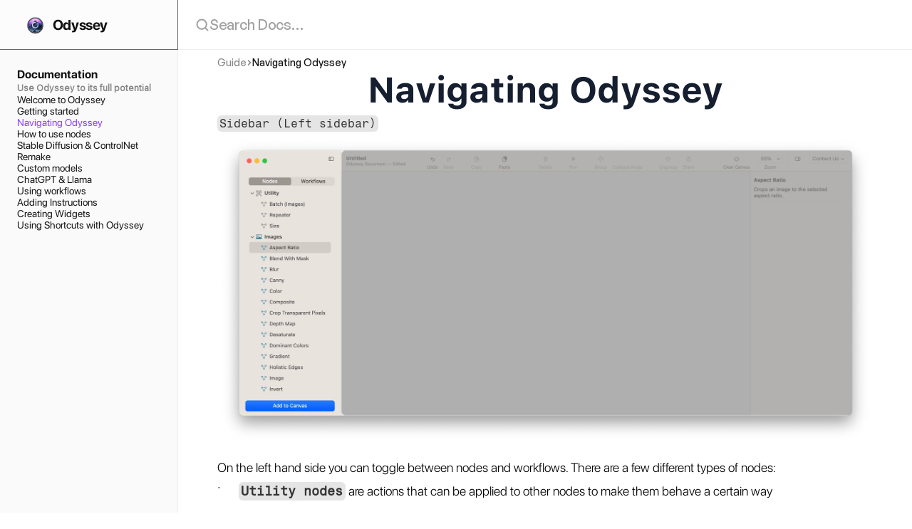

--- FILE ---
content_type: text/html
request_url: https://odysseyapp.io/guides/navigating-odyssey
body_size: 25527
content:
<!doctype html>
<!-- ✨ Built with Framer • https://www.framer.com/ -->
<html lang="en">
<head>
    <meta charset="utf-8">
    
    
    
    <!-- Start of headStart -->
    <script src="https://script.tapfiliate.com/tapfiliate.js" type="text/javascript" async></script>
<script type="text/javascript">
  (function(t,a,p){t.TapfiliateObject=a;t[a]=t[a]||function(){ (t[a].q=t[a].q||[]).push(arguments)}})(window,'tap');

  tap('create', '48430-50b414', { integration: "javascript" });
  tap('detect');
</script>
<!-- Meta Pixel Code -->
<script>
!function(f,b,e,v,n,t,s)
{if(f.fbq)return;n=f.fbq=function(){n.callMethod?
n.callMethod.apply(n,arguments):n.queue.push(arguments)};
if(!f._fbq)f._fbq=n;n.push=n;n.loaded=!0;n.version='2.0';
n.queue=[];t=b.createElement(e);t.async=!0;
t.src=v;s=b.getElementsByTagName(e)[0];
s.parentNode.insertBefore(t,s)}(window, document,'script',
'https://connect.facebook.net/en_US/fbevents.js');
fbq('init', '401618595946410');
fbq('track', 'PageView');
</script>
<noscript></noscript>
    <!-- End of headStart -->
    <meta name="viewport" content="width=device-width">
    <meta name="generator" content="Framer fa64c25">
    <title>Navigating Odyssey - Guides</title>
    <meta name="description" content="A guide to getting started with Odyssey that walks a user through navigating the app, selecting different nodes, and changing AI parameters.">
    <meta name="framer-search-index" content="https://framerusercontent.com/sites/6izhAlhPRRxNUY0XPpuzE6/searchIndex-YB4WldeqMUs1.json">
    <link href="https://framerusercontent.com/images/1aZXflws9PDmgpCisNOrcCCeE8.png" rel="icon" media="(prefers-color-scheme: light)">
    <link href="https://framerusercontent.com/images/1aZXflws9PDmgpCisNOrcCCeE8.png" rel="icon" media="(prefers-color-scheme: dark)">
    <!-- Open Graph / Facebook -->
    <meta property="og:type" content="website">
    <meta property="og:title" content="Navigating Odyssey - Guides">
    <meta property="og:description" content="A guide to getting started with Odyssey that walks a user through navigating the app, selecting different nodes, and changing AI parameters.">
    <meta property="og:image" content="https://framerusercontent.com/assets/BvPZGtsAgO6COEUvWiZNNE1uad8.png">
    <!-- Twitter -->
    <meta name="twitter:card" content="summary_large_image">
    <meta name="twitter:title" content="Navigating Odyssey - Guides">
    <meta name="twitter:description" content="A guide to getting started with Odyssey that walks a user through navigating the app, selecting different nodes, and changing AI parameters.">
    <meta name="twitter:image" content="https://framerusercontent.com/assets/BvPZGtsAgO6COEUvWiZNNE1uad8.png">
    
    <!-- Global site tag (gtag.js) - Google Analytics -->
    <script async src="https://www.googletagmanager.com/gtag/js?id=G-TQDLCYYGYG"></script>
    <script>
      window.dataLayer = window.dataLayer || [];
      function gtag(){window.dataLayer.push(arguments);}
      gtag('js', new Date());
      gtag('config', 'G-TQDLCYYGYG');
    </script>
    
    <link href="https://fonts.gstatic.com" rel="preconnect" crossorigin>
    <meta name="robots" content="max-image-preview:large"><link rel="canonical" href="https://odysseyapp.io/guides/navigating-odyssey"><meta property="og:url" content="https://odysseyapp.io/guides/navigating-odyssey"><style data-framer-breakpoint-css>@media(min-width: 1200px){.hidden-2giykt{display:none!important}}@media(min-width: 810px) and (max-width: 1199px){.hidden-1dsb5ki{display:none!important}}@media(max-width: 809px){.hidden-qmtjel{display:none!important}}</style><style data-framer-css-ssr-minified data-framer-components="framer-lib-cursors-host framer-2HfYO framer-0YKZB framer-UoxCa PropertyOverrides framer-v5gDj framer-f5KhW">html,body,#main{margin:0;padding:0;box-sizing:border-box}:root{-webkit-font-smoothing:antialiased;-moz-osx-font-smoothing:grayscale}*{box-sizing:border-box;-webkit-font-smoothing:inherit}h1,h2,h3,h4,h5,h6,p,figure{margin:0}body,input,textarea,select,button{font-size:12px;font-family:sans-serif}@font-face{font-family:Instrument Sans;font-style:normal;font-weight:400;font-stretch:100%;font-display:swap;src:url(https://fonts.gstatic.com/s/instrumentsans/v1/pxiTypc9vsFDm051Uf6KVwgkfoSxQ0GsQv8ToedPibnr0She1YmV.woff2) format("woff2");unicode-range:U+0100-02BA,U+02BD-02C5,U+02C7-02CC,U+02CE-02D7,U+02DD-02FF,U+0304,U+0308,U+0329,U+1D00-1DBF,U+1E00-1E9F,U+1EF2-1EFF,U+2020,U+20A0-20AB,U+20AD-20C0,U+2113,U+2C60-2C7F,U+A720-A7FF}@font-face{font-family:Instrument Sans;font-style:normal;font-weight:400;font-stretch:100%;font-display:swap;src:url(https://fonts.gstatic.com/s/instrumentsans/v1/pxiTypc9vsFDm051Uf6KVwgkfoSxQ0GsQv8ToedPibnr0SZe1Q.woff2) format("woff2");unicode-range:U+0000-00FF,U+0131,U+0152-0153,U+02BB-02BC,U+02C6,U+02DA,U+02DC,U+0304,U+0308,U+0329,U+2000-206F,U+20AC,U+2122,U+2191,U+2193,U+2212,U+2215,U+FEFF,U+FFFD}@font-face{font-family:Instrument Sans;font-style:normal;font-weight:600;font-stretch:100%;font-display:swap;src:url(https://fonts.gstatic.com/s/instrumentsans/v1/pxiTypc9vsFDm051Uf6KVwgkfoSxQ0GsQv8ToedPibnr0She1YmV.woff2) format("woff2");unicode-range:U+0100-02BA,U+02BD-02C5,U+02C7-02CC,U+02CE-02D7,U+02DD-02FF,U+0304,U+0308,U+0329,U+1D00-1DBF,U+1E00-1E9F,U+1EF2-1EFF,U+2020,U+20A0-20AB,U+20AD-20C0,U+2113,U+2C60-2C7F,U+A720-A7FF}@font-face{font-family:Instrument Sans;font-style:normal;font-weight:600;font-stretch:100%;font-display:swap;src:url(https://fonts.gstatic.com/s/instrumentsans/v1/pxiTypc9vsFDm051Uf6KVwgkfoSxQ0GsQv8ToedPibnr0SZe1Q.woff2) format("woff2");unicode-range:U+0000-00FF,U+0131,U+0152-0153,U+02BB-02BC,U+02C6,U+02DA,U+02DC,U+0304,U+0308,U+0329,U+2000-206F,U+20AC,U+2122,U+2191,U+2193,U+2212,U+2215,U+FEFF,U+FFFD}@font-face{font-family:Instrument Sans;font-style:normal;font-weight:700;font-stretch:100%;font-display:swap;src:url(https://fonts.gstatic.com/s/instrumentsans/v1/pxiTypc9vsFDm051Uf6KVwgkfoSxQ0GsQv8ToedPibnr0She1YmV.woff2) format("woff2");unicode-range:U+0100-02BA,U+02BD-02C5,U+02C7-02CC,U+02CE-02D7,U+02DD-02FF,U+0304,U+0308,U+0329,U+1D00-1DBF,U+1E00-1E9F,U+1EF2-1EFF,U+2020,U+20A0-20AB,U+20AD-20C0,U+2113,U+2C60-2C7F,U+A720-A7FF}@font-face{font-family:Instrument Sans;font-style:normal;font-weight:700;font-stretch:100%;font-display:swap;src:url(https://fonts.gstatic.com/s/instrumentsans/v1/pxiTypc9vsFDm051Uf6KVwgkfoSxQ0GsQv8ToedPibnr0SZe1Q.woff2) format("woff2");unicode-range:U+0000-00FF,U+0131,U+0152-0153,U+02BB-02BC,U+02C6,U+02DA,U+02DC,U+0304,U+0308,U+0329,U+2000-206F,U+20AC,U+2122,U+2191,U+2193,U+2212,U+2215,U+FEFF,U+FFFD}@font-face{font-family:"Instrument Serif";font-style:italic;font-weight:400;font-display:swap;src:url(https://fonts.gstatic.com/s/instrumentserif/v4/jizHRFtNs2ka5fXjeivQ4LroWlx-6zAjgn7MsNo.woff2) format("woff2");unicode-range:U+0100-02BA,U+02BD-02C5,U+02C7-02CC,U+02CE-02D7,U+02DD-02FF,U+0304,U+0308,U+0329,U+1D00-1DBF,U+1E00-1E9F,U+1EF2-1EFF,U+2020,U+20A0-20AB,U+20AD-20C0,U+2113,U+2C60-2C7F,U+A720-A7FF}@font-face{font-family:"Instrument Serif";font-style:italic;font-weight:400;font-display:swap;src:url(https://fonts.gstatic.com/s/instrumentserif/v4/jizHRFtNs2ka5fXjeivQ4LroWlx-6zAjjH7M.woff2) format("woff2");unicode-range:U+0000-00FF,U+0131,U+0152-0153,U+02BB-02BC,U+02C6,U+02DA,U+02DC,U+0304,U+0308,U+0329,U+2000-206F,U+20AC,U+2122,U+2191,U+2193,U+2212,U+2215,U+FEFF,U+FFFD}@font-face{font-family:Inter Tight;font-style:normal;font-weight:500;font-display:swap;src:url(https://fonts.gstatic.com/s/intertight/v7/NGSnv5HMAFg6IuGlBNMjxJEL2VmU3NS7Z2mjPQ-aVi5SkK8.woff2) format("woff2");unicode-range:U+0460-052F,U+1C80-1C8A,U+20B4,U+2DE0-2DFF,U+A640-A69F,U+FE2E-FE2F}@font-face{font-family:Inter Tight;font-style:normal;font-weight:500;font-display:swap;src:url(https://fonts.gstatic.com/s/intertight/v7/NGSnv5HMAFg6IuGlBNMjxJEL2VmU3NS7Z2mjPQ-aXy5SkK8.woff2) format("woff2");unicode-range:U+0301,U+0400-045F,U+0490-0491,U+04B0-04B1,U+2116}@font-face{font-family:Inter Tight;font-style:normal;font-weight:500;font-display:swap;src:url(https://fonts.gstatic.com/s/intertight/v7/NGSnv5HMAFg6IuGlBNMjxJEL2VmU3NS7Z2mjPQ-aVy5SkK8.woff2) format("woff2");unicode-range:U+1F00-1FFF}@font-face{font-family:Inter Tight;font-style:normal;font-weight:500;font-display:swap;src:url(https://fonts.gstatic.com/s/intertight/v7/NGSnv5HMAFg6IuGlBNMjxJEL2VmU3NS7Z2mjPQ-aWC5SkK8.woff2) format("woff2");unicode-range:U+0370-0377,U+037A-037F,U+0384-038A,U+038C,U+038E-03A1,U+03A3-03FF}@font-face{font-family:Inter Tight;font-style:normal;font-weight:500;font-display:swap;src:url(https://fonts.gstatic.com/s/intertight/v7/NGSnv5HMAFg6IuGlBNMjxJEL2VmU3NS7Z2mjPQ-aVC5SkK8.woff2) format("woff2");unicode-range:U+0102-0103,U+0110-0111,U+0128-0129,U+0168-0169,U+01A0-01A1,U+01AF-01B0,U+0300-0301,U+0303-0304,U+0308-0309,U+0323,U+0329,U+1EA0-1EF9,U+20AB}@font-face{font-family:Inter Tight;font-style:normal;font-weight:500;font-display:swap;src:url(https://fonts.gstatic.com/s/intertight/v7/NGSnv5HMAFg6IuGlBNMjxJEL2VmU3NS7Z2mjPQ-aVS5SkK8.woff2) format("woff2");unicode-range:U+0100-02BA,U+02BD-02C5,U+02C7-02CC,U+02CE-02D7,U+02DD-02FF,U+0304,U+0308,U+0329,U+1D00-1DBF,U+1E00-1E9F,U+1EF2-1EFF,U+2020,U+20A0-20AB,U+20AD-20C0,U+2113,U+2C60-2C7F,U+A720-A7FF}@font-face{font-family:Inter Tight;font-style:normal;font-weight:500;font-display:swap;src:url(https://fonts.gstatic.com/s/intertight/v7/NGSnv5HMAFg6IuGlBNMjxJEL2VmU3NS7Z2mjPQ-aWy5S.woff2) format("woff2");unicode-range:U+0000-00FF,U+0131,U+0152-0153,U+02BB-02BC,U+02C6,U+02DA,U+02DC,U+0304,U+0308,U+0329,U+2000-206F,U+20AC,U+2122,U+2191,U+2193,U+2212,U+2215,U+FEFF,U+FFFD}@font-face{font-family:Fragment Mono;font-style:normal;font-weight:400;font-display:block;src:url(https://fonts.gstatic.com/s/fragmentmono/v4/4iCr6K5wfMRRjxp0DA6-2CLnB45HhrUI.woff2) format("woff2");unicode-range:U+0460-052F,U+1C80-1C8A,U+20B4,U+2DE0-2DFF,U+A640-A69F,U+FE2E-FE2F}@font-face{font-family:Fragment Mono;font-style:normal;font-weight:400;font-display:block;src:url(https://fonts.gstatic.com/s/fragmentmono/v4/4iCr6K5wfMRRjxp0DA6-2CLnB41HhrUI.woff2) format("woff2");unicode-range:U+0100-02BA,U+02BD-02C5,U+02C7-02CC,U+02CE-02D7,U+02DD-02FF,U+0304,U+0308,U+0329,U+1D00-1DBF,U+1E00-1E9F,U+1EF2-1EFF,U+2020,U+20A0-20AB,U+20AD-20C0,U+2113,U+2C60-2C7F,U+A720-A7FF}@font-face{font-family:Fragment Mono;font-style:normal;font-weight:400;font-display:block;src:url(https://fonts.gstatic.com/s/fragmentmono/v4/4iCr6K5wfMRRjxp0DA6-2CLnB4NHhg.woff2) format("woff2");unicode-range:U+0000-00FF,U+0131,U+0152-0153,U+02BB-02BC,U+02C6,U+02DA,U+02DC,U+0304,U+0308,U+0329,U+2000-206F,U+20AC,U+2122,U+2191,U+2193,U+2212,U+2215,U+FEFF,U+FFFD}@font-face{font-family:SF Pro Text Medium;src:url(https://framerusercontent.com/assets/KgWZWzCfdf7iwbTqpPJeIYi2qg.woff2);font-display:swap}@font-face{font-family:SF Pro Text Bold;src:url(https://framerusercontent.com/assets/McHPwcgbW97aOClA2qC720DKp8.otf);font-display:swap}@font-face{font-family:SF Pro Text Regular;src:url(https://framerusercontent.com/assets/nBTqkRqUvLAXnLiEsHruI3kmoQ.otf);font-display:swap}@font-face{font-family:SF Pro Display Semibold;src:url(https://framerusercontent.com/assets/VswZaeGSdJGrUGNaDRbUgnu85jw.otf);font-display:swap}@font-face{font-family:SF Pro Display Bold;src:url(https://framerusercontent.com/assets/Mvp1Zublmt7RMpzuBSHZWUijY.otf);font-display:swap}@font-face{font-family:SF Pro Regular;src:url(https://framerusercontent.com/assets/j8Qnnd66omDvKDkWtEE3NoEGJ0.ttf);font-display:swap}@font-face{font-family:SF Pro Text Semibold;src:url(https://framerusercontent.com/assets/ZPt96b2Y5PXMOzRrDUxRfdb94.otf);font-display:swap}@font-face{font-family:SF Pro Display Regular;src:url(https://framerusercontent.com/assets/c36owHW9roOS8skrFxg8JwuZf2c.otf);font-display:swap}@font-face{font-family:SF Pro Display Light;src:url(https://framerusercontent.com/assets/SZ4daCyiAl2r9WNaVknVVaQht8.otf);font-display:swap}@font-face{font-family:SF Pro Display Heavy;src:url(https://framerusercontent.com/assets/u2R0AC9jdGz3TYkdKe0tHdAFNeA.otf);font-display:swap}@font-face{font-family:SF Pro Display Heavy Italic;src:url(https://framerusercontent.com/assets/U37a8mOXnJYGZtKveFvXZBG64.otf);font-display:swap}@font-face{font-family:SF Pro Display Medium;src:url(https://framerusercontent.com/assets/EirbYjdJW2wEiqCkpUhiSjo.otf);font-display:swap}@font-face{font-family:Inter;src:url(https://framerusercontent.com/assets/5vvr9Vy74if2I6bQbJvbw7SY1pQ.woff2);font-display:swap;font-style:normal;font-weight:400;unicode-range:U+0460-052F,U+1C80-1C88,U+20B4,U+2DE0-2DFF,U+A640-A69F,U+FE2E-FE2F}@font-face{font-family:Inter;src:url(https://framerusercontent.com/assets/EOr0mi4hNtlgWNn9if640EZzXCo.woff2);font-display:swap;font-style:normal;font-weight:400;unicode-range:U+0301,U+0400-045F,U+0490-0491,U+04B0-04B1,U+2116}@font-face{font-family:Inter;src:url(https://framerusercontent.com/assets/Y9k9QrlZAqio88Klkmbd8VoMQc.woff2);font-display:swap;font-style:normal;font-weight:400;unicode-range:U+1F00-1FFF}@font-face{font-family:Inter;src:url(https://framerusercontent.com/assets/OYrD2tBIBPvoJXiIHnLoOXnY9M.woff2);font-display:swap;font-style:normal;font-weight:400;unicode-range:U+0370-03FF}@font-face{font-family:Inter;src:url(https://framerusercontent.com/assets/JeYwfuaPfZHQhEG8U5gtPDZ7WQ.woff2);font-display:swap;font-style:normal;font-weight:400;unicode-range:U+0100-024F,U+0259,U+1E00-1EFF,U+2020,U+20A0-20AB,U+20AD-20CF,U+2113,U+2C60-2C7F,U+A720-A7FF}@font-face{font-family:Inter;src:url(https://framerusercontent.com/assets/vQyevYAyHtARFwPqUzQGpnDs.woff2);font-display:swap;font-style:normal;font-weight:400;unicode-range:U+0000-00FF,U+0131,U+0152-0153,U+02BB-02BC,U+02C6,U+02DA,U+02DC,U+2000-206F,U+2074,U+20AC,U+2122,U+2191,U+2193,U+2212,U+2215,U+FEFF,U+FFFD}@font-face{font-family:Inter;src:url(https://framerusercontent.com/assets/b6Y37FthZeALduNqHicBT6FutY.woff2);font-display:swap;font-style:normal;font-weight:400;unicode-range:U+0102-0103,U+0110-0111,U+0128-0129,U+0168-0169,U+01A0-01A1,U+01AF-01B0,U+1EA0-1EF9,U+20AB}@font-face{font-family:Inter;src:url(https://framerusercontent.com/assets/NXxvFRoY5LDh3yCm7MEP2jqYk.woff2);font-display:block;font-style:normal;font-weight:100;unicode-range:U+0460-052F,U+1C80-1C88,U+20B4,U+2DE0-2DFF,U+A640-A69F,U+FE2E-FE2F}@font-face{font-family:Inter;src:url(https://framerusercontent.com/assets/5CcgcVyoWSqO1THBiISd6oCog.woff2);font-display:block;font-style:normal;font-weight:100;unicode-range:U+0301,U+0400-045F,U+0490-0491,U+04B0-04B1,U+2116}@font-face{font-family:Inter;src:url(https://framerusercontent.com/assets/MF544SVCvk3yNpLIz3pwDXFZPKM.woff2);font-display:block;font-style:normal;font-weight:100;unicode-range:U+1F00-1FFF}@font-face{font-family:Inter;src:url(https://framerusercontent.com/assets/TNtxudDBkAm2RXdtU3rvTBwoM.woff2);font-display:block;font-style:normal;font-weight:100;unicode-range:U+0370-03FF}@font-face{font-family:Inter;src:url(https://framerusercontent.com/assets/fIabp4VN5z7iJ3lNOz9qfNeQHc.woff2);font-display:block;font-style:normal;font-weight:100;unicode-range:U+0100-024F,U+0259,U+1E00-1EFF,U+2020,U+20A0-20AB,U+20AD-20CF,U+2113,U+2C60-2C7F,U+A720-A7FF}@font-face{font-family:Inter;src:url(https://framerusercontent.com/assets/YSOgKh50dqzzsXffetgcarlLHcI.woff2);font-display:block;font-style:normal;font-weight:100;unicode-range:U+0000-00FF,U+0131,U+0152-0153,U+02BB-02BC,U+02C6,U+02DA,U+02DC,U+2000-206F,U+2074,U+20AC,U+2122,U+2191,U+2193,U+2212,U+2215,U+FEFF,U+FFFD}@font-face{font-family:Inter;src:url(https://framerusercontent.com/assets/9iRSYClnXA0RMygyIn6yjjWXJw.woff2);font-display:block;font-style:normal;font-weight:100;unicode-range:U+0102-0103,U+0110-0111,U+0128-0129,U+0168-0169,U+01A0-01A1,U+01AF-01B0,U+1EA0-1EF9,U+20AB}@font-face{font-family:Inter;src:url(https://framerusercontent.com/assets/MVhJhYeDWxeyqT939zMNyw9p8.woff2);font-display:block;font-style:normal;font-weight:200;unicode-range:U+0460-052F,U+1C80-1C88,U+20B4,U+2DE0-2DFF,U+A640-A69F,U+FE2E-FE2F}@font-face{font-family:Inter;src:url(https://framerusercontent.com/assets/WXQXYfAQJIi2pCJACAfWWXfIDqI.woff2);font-display:block;font-style:normal;font-weight:200;unicode-range:U+0301,U+0400-045F,U+0490-0491,U+04B0-04B1,U+2116}@font-face{font-family:Inter;src:url(https://framerusercontent.com/assets/RJeJJARdrtNUtic58kOz7hIgBuE.woff2);font-display:block;font-style:normal;font-weight:200;unicode-range:U+1F00-1FFF}@font-face{font-family:Inter;src:url(https://framerusercontent.com/assets/4hBRAuM02i3fsxYDzyNvt5Az2so.woff2);font-display:block;font-style:normal;font-weight:200;unicode-range:U+0370-03FF}@font-face{font-family:Inter;src:url(https://framerusercontent.com/assets/fz1JbBffNGgK7BNUI1mmbFBlgA8.woff2);font-display:block;font-style:normal;font-weight:200;unicode-range:U+0100-024F,U+0259,U+1E00-1EFF,U+2020,U+20A0-20AB,U+20AD-20CF,U+2113,U+2C60-2C7F,U+A720-A7FF}@font-face{font-family:Inter;src:url(https://framerusercontent.com/assets/hgmI3sEShaw5UU738TAjDBQPH0.woff2);font-display:block;font-style:normal;font-weight:200;unicode-range:U+0000-00FF,U+0131,U+0152-0153,U+02BB-02BC,U+02C6,U+02DA,U+02DC,U+2000-206F,U+2074,U+20AC,U+2122,U+2191,U+2193,U+2212,U+2215,U+FEFF,U+FFFD}@font-face{font-family:Inter;src:url(https://framerusercontent.com/assets/eIZyQwIlHYR0mnMSneEDMtqBPgw.woff2);font-display:block;font-style:normal;font-weight:200;unicode-range:U+0102-0103,U+0110-0111,U+0128-0129,U+0168-0169,U+01A0-01A1,U+01AF-01B0,U+1EA0-1EF9,U+20AB}@font-face{font-family:Inter;src:url(https://framerusercontent.com/assets/BkDpl4ghaqvMi1btKFyG2tdbec.woff2);font-display:swap;font-style:normal;font-weight:300;unicode-range:U+0460-052F,U+1C80-1C88,U+20B4,U+2DE0-2DFF,U+A640-A69F,U+FE2E-FE2F}@font-face{font-family:Inter;src:url(https://framerusercontent.com/assets/zAMK70AQRFSShJgUiaR5IiIhgzk.woff2);font-display:swap;font-style:normal;font-weight:300;unicode-range:U+0301,U+0400-045F,U+0490-0491,U+04B0-04B1,U+2116}@font-face{font-family:Inter;src:url(https://framerusercontent.com/assets/IETjvc5qzUaRoaruDpPSwCUM8.woff2);font-display:swap;font-style:normal;font-weight:300;unicode-range:U+1F00-1FFF}@font-face{font-family:Inter;src:url(https://framerusercontent.com/assets/oLCoaT3ioA0fHdJnWR9W6k7NY.woff2);font-display:swap;font-style:normal;font-weight:300;unicode-range:U+0370-03FF}@font-face{font-family:Inter;src:url(https://framerusercontent.com/assets/Sj0PCHQSBjFmEp6NBWg6FNaKc.woff2);font-display:swap;font-style:normal;font-weight:300;unicode-range:U+0100-024F,U+0259,U+1E00-1EFF,U+2020,U+20A0-20AB,U+20AD-20CF,U+2113,U+2C60-2C7F,U+A720-A7FF}@font-face{font-family:Inter;src:url(https://framerusercontent.com/assets/v2q8JTTTs7McDMSEhnxAIBqd0.woff2);font-display:swap;font-style:normal;font-weight:300;unicode-range:U+0000-00FF,U+0131,U+0152-0153,U+02BB-02BC,U+02C6,U+02DA,U+02DC,U+2000-206F,U+2074,U+20AC,U+2122,U+2191,U+2193,U+2212,U+2215,U+FEFF,U+FFFD}@font-face{font-family:Inter;src:url(https://framerusercontent.com/assets/H4TfENUY1rh8R9UaSD6vngjJP3M.woff2);font-display:swap;font-style:normal;font-weight:300;unicode-range:U+0102-0103,U+0110-0111,U+0128-0129,U+0168-0169,U+01A0-01A1,U+01AF-01B0,U+1EA0-1EF9,U+20AB}@font-face{font-family:Inter;src:url(https://framerusercontent.com/assets/5A3Ce6C9YYmCjpQx9M4inSaKU.woff2);font-display:swap;font-style:normal;font-weight:500;unicode-range:U+0460-052F,U+1C80-1C88,U+20B4,U+2DE0-2DFF,U+A640-A69F,U+FE2E-FE2F}@font-face{font-family:Inter;src:url(https://framerusercontent.com/assets/Qx95Xyt0Ka3SGhinnbXIGpEIyP4.woff2);font-display:swap;font-style:normal;font-weight:500;unicode-range:U+0301,U+0400-045F,U+0490-0491,U+04B0-04B1,U+2116}@font-face{font-family:Inter;src:url(https://framerusercontent.com/assets/6mJuEAguuIuMog10gGvH5d3cl8.woff2);font-display:swap;font-style:normal;font-weight:500;unicode-range:U+1F00-1FFF}@font-face{font-family:Inter;src:url(https://framerusercontent.com/assets/xYYWaj7wCU5zSQH0eXvSaS19wo.woff2);font-display:swap;font-style:normal;font-weight:500;unicode-range:U+0370-03FF}@font-face{font-family:Inter;src:url(https://framerusercontent.com/assets/otTaNuNpVK4RbdlT7zDDdKvQBA.woff2);font-display:swap;font-style:normal;font-weight:500;unicode-range:U+0100-024F,U+0259,U+1E00-1EFF,U+2020,U+20A0-20AB,U+20AD-20CF,U+2113,U+2C60-2C7F,U+A720-A7FF}@font-face{font-family:Inter;src:url(https://framerusercontent.com/assets/d3tHnaQIAeqiE5hGcRw4mmgWYU.woff2);font-display:swap;font-style:normal;font-weight:500;unicode-range:U+0000-00FF,U+0131,U+0152-0153,U+02BB-02BC,U+02C6,U+02DA,U+02DC,U+2000-206F,U+2074,U+20AC,U+2122,U+2191,U+2193,U+2212,U+2215,U+FEFF,U+FFFD}@font-face{font-family:Inter;src:url(https://framerusercontent.com/assets/DolVirEGb34pEXEp8t8FQBSK4.woff2);font-display:swap;font-style:normal;font-weight:500;unicode-range:U+0102-0103,U+0110-0111,U+0128-0129,U+0168-0169,U+01A0-01A1,U+01AF-01B0,U+1EA0-1EF9,U+20AB}@font-face{font-family:Inter;src:url(https://framerusercontent.com/assets/hyOgCu0Xnghbimh0pE8QTvtt2AU.woff2);font-display:swap;font-style:normal;font-weight:600;unicode-range:U+0460-052F,U+1C80-1C88,U+20B4,U+2DE0-2DFF,U+A640-A69F,U+FE2E-FE2F}@font-face{font-family:Inter;src:url(https://framerusercontent.com/assets/NeGmSOXrPBfEFIy5YZeHq17LEDA.woff2);font-display:swap;font-style:normal;font-weight:600;unicode-range:U+0301,U+0400-045F,U+0490-0491,U+04B0-04B1,U+2116}@font-face{font-family:Inter;src:url(https://framerusercontent.com/assets/oYaAX5himiTPYuN8vLWnqBbfD2s.woff2);font-display:swap;font-style:normal;font-weight:600;unicode-range:U+1F00-1FFF}@font-face{font-family:Inter;src:url(https://framerusercontent.com/assets/lEJLP4R0yuCaMCjSXYHtJw72M.woff2);font-display:swap;font-style:normal;font-weight:600;unicode-range:U+0370-03FF}@font-face{font-family:Inter;src:url(https://framerusercontent.com/assets/cRJyLNuTJR5jbyKzGi33wU9cqIQ.woff2);font-display:swap;font-style:normal;font-weight:600;unicode-range:U+0100-024F,U+0259,U+1E00-1EFF,U+2020,U+20A0-20AB,U+20AD-20CF,U+2113,U+2C60-2C7F,U+A720-A7FF}@font-face{font-family:Inter;src:url(https://framerusercontent.com/assets/1ZFS7N918ojhhd0nQWdj3jz4w.woff2);font-display:swap;font-style:normal;font-weight:600;unicode-range:U+0000-00FF,U+0131,U+0152-0153,U+02BB-02BC,U+02C6,U+02DA,U+02DC,U+2000-206F,U+2074,U+20AC,U+2122,U+2191,U+2193,U+2212,U+2215,U+FEFF,U+FFFD}@font-face{font-family:Inter;src:url(https://framerusercontent.com/assets/A0Wcc7NgXMjUuFdquHDrIZpzZw0.woff2);font-display:swap;font-style:normal;font-weight:600;unicode-range:U+0102-0103,U+0110-0111,U+0128-0129,U+0168-0169,U+01A0-01A1,U+01AF-01B0,U+1EA0-1EF9,U+20AB}@font-face{font-family:Inter;src:url(https://framerusercontent.com/assets/DpPBYI0sL4fYLgAkX8KXOPVt7c.woff2);font-display:swap;font-style:normal;font-weight:700;unicode-range:U+0460-052F,U+1C80-1C88,U+20B4,U+2DE0-2DFF,U+A640-A69F,U+FE2E-FE2F}@font-face{font-family:Inter;src:url(https://framerusercontent.com/assets/4RAEQdEOrcnDkhHiiCbJOw92Lk.woff2);font-display:swap;font-style:normal;font-weight:700;unicode-range:U+0301,U+0400-045F,U+0490-0491,U+04B0-04B1,U+2116}@font-face{font-family:Inter;src:url(https://framerusercontent.com/assets/1K3W8DizY3v4emK8Mb08YHxTbs.woff2);font-display:swap;font-style:normal;font-weight:700;unicode-range:U+1F00-1FFF}@font-face{font-family:Inter;src:url(https://framerusercontent.com/assets/tUSCtfYVM1I1IchuyCwz9gDdQ.woff2);font-display:swap;font-style:normal;font-weight:700;unicode-range:U+0370-03FF}@font-face{font-family:Inter;src:url(https://framerusercontent.com/assets/VgYFWiwsAC5OYxAycRXXvhze58.woff2);font-display:swap;font-style:normal;font-weight:700;unicode-range:U+0100-024F,U+0259,U+1E00-1EFF,U+2020,U+20A0-20AB,U+20AD-20CF,U+2113,U+2C60-2C7F,U+A720-A7FF}@font-face{font-family:Inter;src:url(https://framerusercontent.com/assets/DXD0Q7LSl7HEvDzucnyLnGBHM.woff2);font-display:swap;font-style:normal;font-weight:700;unicode-range:U+0000-00FF,U+0131,U+0152-0153,U+02BB-02BC,U+02C6,U+02DA,U+02DC,U+2000-206F,U+2074,U+20AC,U+2122,U+2191,U+2193,U+2212,U+2215,U+FEFF,U+FFFD}@font-face{font-family:Inter;src:url(https://framerusercontent.com/assets/GIryZETIX4IFypco5pYZONKhJIo.woff2);font-display:swap;font-style:normal;font-weight:700;unicode-range:U+0102-0103,U+0110-0111,U+0128-0129,U+0168-0169,U+01A0-01A1,U+01AF-01B0,U+1EA0-1EF9,U+20AB}@font-face{font-family:Inter;src:url(https://framerusercontent.com/assets/PONfPc6h4EPYwJliXQBmjVx7QxI.woff2);font-display:swap;font-style:normal;font-weight:800;unicode-range:U+0460-052F,U+1C80-1C88,U+20B4,U+2DE0-2DFF,U+A640-A69F,U+FE2E-FE2F}@font-face{font-family:Inter;src:url(https://framerusercontent.com/assets/zsnJN7Z1wdzUvepJniD3rbvJIyU.woff2);font-display:swap;font-style:normal;font-weight:800;unicode-range:U+0301,U+0400-045F,U+0490-0491,U+04B0-04B1,U+2116}@font-face{font-family:Inter;src:url(https://framerusercontent.com/assets/UrzZBOy7RyJEWAZGduzOeHiHuY.woff2);font-display:swap;font-style:normal;font-weight:800;unicode-range:U+1F00-1FFF}@font-face{font-family:Inter;src:url(https://framerusercontent.com/assets/996sR9SfSDuYELz8oHhDOcErkY.woff2);font-display:swap;font-style:normal;font-weight:800;unicode-range:U+0370-03FF}@font-face{font-family:Inter;src:url(https://framerusercontent.com/assets/ftN1HpyPVJEoEb4q36SOrNdLXU.woff2);font-display:swap;font-style:normal;font-weight:800;unicode-range:U+0100-024F,U+0259,U+1E00-1EFF,U+2020,U+20A0-20AB,U+20AD-20CF,U+2113,U+2C60-2C7F,U+A720-A7FF}@font-face{font-family:Inter;src:url(https://framerusercontent.com/assets/jN39PDxZWEwjG7Csryx3JN2r2Y.woff2);font-display:swap;font-style:normal;font-weight:800;unicode-range:U+0000-00FF,U+0131,U+0152-0153,U+02BB-02BC,U+02C6,U+02DA,U+02DC,U+2000-206F,U+2074,U+20AC,U+2122,U+2191,U+2193,U+2212,U+2215,U+FEFF,U+FFFD}@font-face{font-family:Inter;src:url(https://framerusercontent.com/assets/JAur4lGGSGRGyrFi59JSIKqVgU.woff2);font-display:swap;font-style:normal;font-weight:800;unicode-range:U+0102-0103,U+0110-0111,U+0128-0129,U+0168-0169,U+01A0-01A1,U+01AF-01B0,U+1EA0-1EF9,U+20AB}@font-face{font-family:Inter;src:url(https://framerusercontent.com/assets/mkY5Sgyq51ik0AMrSBwhm9DJg.woff2);font-display:block;font-style:normal;font-weight:900;unicode-range:U+0460-052F,U+1C80-1C88,U+20B4,U+2DE0-2DFF,U+A640-A69F,U+FE2E-FE2F}@font-face{font-family:Inter;src:url(https://framerusercontent.com/assets/X5hj6qzcHUYv7h1390c8Rhm6550.woff2);font-display:block;font-style:normal;font-weight:900;unicode-range:U+0301,U+0400-045F,U+0490-0491,U+04B0-04B1,U+2116}@font-face{font-family:Inter;src:url(https://framerusercontent.com/assets/gQhNpS3tN86g8RcVKYUUaKt2oMQ.woff2);font-display:block;font-style:normal;font-weight:900;unicode-range:U+1F00-1FFF}@font-face{font-family:Inter;src:url(https://framerusercontent.com/assets/cugnVhSraaRyANCaUtI5FV17wk.woff2);font-display:block;font-style:normal;font-weight:900;unicode-range:U+0370-03FF}@font-face{font-family:Inter;src:url(https://framerusercontent.com/assets/5HcVoGak8k5agFJSaKa4floXVu0.woff2);font-display:block;font-style:normal;font-weight:900;unicode-range:U+0100-024F,U+0259,U+1E00-1EFF,U+2020,U+20A0-20AB,U+20AD-20CF,U+2113,U+2C60-2C7F,U+A720-A7FF}@font-face{font-family:Inter;src:url(https://framerusercontent.com/assets/jn4BtSPLlS0NDp1KiFAtFKiiY0o.woff2);font-display:block;font-style:normal;font-weight:900;unicode-range:U+0000-00FF,U+0131,U+0152-0153,U+02BB-02BC,U+02C6,U+02DA,U+02DC,U+2000-206F,U+2074,U+20AC,U+2122,U+2191,U+2193,U+2212,U+2215,U+FEFF,U+FFFD}@font-face{font-family:Inter;src:url(https://framerusercontent.com/assets/P2Bw01CtL0b9wqygO0sSVogWbo.woff2);font-display:block;font-style:normal;font-weight:900;unicode-range:U+0102-0103,U+0110-0111,U+0128-0129,U+0168-0169,U+01A0-01A1,U+01AF-01B0,U+1EA0-1EF9,U+20AB}@font-face{font-family:Inter;src:url(https://framerusercontent.com/assets/YJsHMqeEm0oDHuxRTVCwg5eZuo.woff2);font-display:block;font-style:italic;font-weight:100;unicode-range:U+0460-052F,U+1C80-1C88,U+20B4,U+2DE0-2DFF,U+A640-A69F,U+FE2E-FE2F}@font-face{font-family:Inter;src:url(https://framerusercontent.com/assets/oJJMyJlDykMObEyb5VexHSxd24.woff2);font-display:block;font-style:italic;font-weight:100;unicode-range:U+0301,U+0400-045F,U+0490-0491,U+04B0-04B1,U+2116}@font-face{font-family:Inter;src:url(https://framerusercontent.com/assets/IpeaX0WzLaonj68howNZg4SJJaY.woff2);font-display:block;font-style:italic;font-weight:100;unicode-range:U+1F00-1FFF}@font-face{font-family:Inter;src:url(https://framerusercontent.com/assets/KCj1bV3vDXY5OLHttTeRYcu9J8.woff2);font-display:block;font-style:italic;font-weight:100;unicode-range:U+0370-03FF}@font-face{font-family:Inter;src:url(https://framerusercontent.com/assets/biaVHhOprxbHaR3dIP7Z8cYurHg.woff2);font-display:block;font-style:italic;font-weight:100;unicode-range:U+0100-024F,U+0259,U+1E00-1EFF,U+2020,U+20A0-20AB,U+20AD-20CF,U+2113,U+2C60-2C7F,U+A720-A7FF}@font-face{font-family:Inter;src:url(https://framerusercontent.com/assets/BpOIEy4nYtcp1RwqOtwAgi2EiDE.woff2);font-display:block;font-style:italic;font-weight:100;unicode-range:U+0000-00FF,U+0131,U+0152-0153,U+02BB-02BC,U+02C6,U+02DA,U+02DC,U+2000-206F,U+2074,U+20AC,U+2122,U+2191,U+2193,U+2212,U+2215,U+FEFF,U+FFFD}@font-face{font-family:Inter;src:url(https://framerusercontent.com/assets/gNa011yWpVpNFgUhhSlDX8nUiPQ.woff2);font-display:block;font-style:italic;font-weight:100;unicode-range:U+0102-0103,U+0110-0111,U+0128-0129,U+0168-0169,U+01A0-01A1,U+01AF-01B0,U+1EA0-1EF9,U+20AB}@font-face{font-family:Inter;src:url(https://framerusercontent.com/assets/vpq17U0WM26sBGHgq9jnrUmUf8.woff2);font-display:block;font-style:italic;font-weight:200;unicode-range:U+0460-052F,U+1C80-1C88,U+20B4,U+2DE0-2DFF,U+A640-A69F,U+FE2E-FE2F}@font-face{font-family:Inter;src:url(https://framerusercontent.com/assets/bNYh7lNMEpOegeRYAtyGel1WqBE.woff2);font-display:block;font-style:italic;font-weight:200;unicode-range:U+0301,U+0400-045F,U+0490-0491,U+04B0-04B1,U+2116}@font-face{font-family:Inter;src:url(https://framerusercontent.com/assets/FBzcXZYmdulcZC0z278U6o0cw.woff2);font-display:block;font-style:italic;font-weight:200;unicode-range:U+1F00-1FFF}@font-face{font-family:Inter;src:url(https://framerusercontent.com/assets/ua60IRqWK94xCrq0SC639Hbsdjg.woff2);font-display:block;font-style:italic;font-weight:200;unicode-range:U+0370-03FF}@font-face{font-family:Inter;src:url(https://framerusercontent.com/assets/Pd8gNPn2dSCh4FyjWFw9PJysoQ.woff2);font-display:block;font-style:italic;font-weight:200;unicode-range:U+0100-024F,U+0259,U+1E00-1EFF,U+2020,U+20A0-20AB,U+20AD-20CF,U+2113,U+2C60-2C7F,U+A720-A7FF}@font-face{font-family:Inter;src:url(https://framerusercontent.com/assets/zpiI5DA3vCb3G2sqEyq9xqogo.woff2);font-display:block;font-style:italic;font-weight:200;unicode-range:U+0000-00FF,U+0131,U+0152-0153,U+02BB-02BC,U+02C6,U+02DA,U+02DC,U+2000-206F,U+2074,U+20AC,U+2122,U+2191,U+2193,U+2212,U+2215,U+FEFF,U+FFFD}@font-face{font-family:Inter;src:url(https://framerusercontent.com/assets/DtVQjTG8OGGKnwKYrMHRZVCyo.woff2);font-display:block;font-style:italic;font-weight:200;unicode-range:U+0102-0103,U+0110-0111,U+0128-0129,U+0168-0169,U+01A0-01A1,U+01AF-01B0,U+1EA0-1EF9,U+20AB}@font-face{font-family:Inter;src:url(https://framerusercontent.com/assets/YYB6GZmCWnZq3RWZOghuZIOxQY.woff2);font-display:swap;font-style:italic;font-weight:300;unicode-range:U+0460-052F,U+1C80-1C88,U+20B4,U+2DE0-2DFF,U+A640-A69F,U+FE2E-FE2F}@font-face{font-family:Inter;src:url(https://framerusercontent.com/assets/miJTzODdiyIr3tRo9KEoqXXk2PM.woff2);font-display:swap;font-style:italic;font-weight:300;unicode-range:U+0301,U+0400-045F,U+0490-0491,U+04B0-04B1,U+2116}@font-face{font-family:Inter;src:url(https://framerusercontent.com/assets/6ZMhcggRFfEfbf7lncCpaUbA.woff2);font-display:swap;font-style:italic;font-weight:300;unicode-range:U+1F00-1FFF}@font-face{font-family:Inter;src:url(https://framerusercontent.com/assets/8sCN6PGUr4I8q5hC5twAXfcwqV0.woff2);font-display:swap;font-style:italic;font-weight:300;unicode-range:U+0370-03FF}@font-face{font-family:Inter;src:url(https://framerusercontent.com/assets/aUYDUTztS7anQw5JuwCncXeLOBY.woff2);font-display:swap;font-style:italic;font-weight:300;unicode-range:U+0100-024F,U+0259,U+1E00-1EFF,U+2020,U+20A0-20AB,U+20AD-20CF,U+2113,U+2C60-2C7F,U+A720-A7FF}@font-face{font-family:Inter;src:url(https://framerusercontent.com/assets/5mDAOkC5Wpzo7NkuE9oYfqlY2u4.woff2);font-display:swap;font-style:italic;font-weight:300;unicode-range:U+0000-00FF,U+0131,U+0152-0153,U+02BB-02BC,U+02C6,U+02DA,U+02DC,U+2000-206F,U+2074,U+20AC,U+2122,U+2191,U+2193,U+2212,U+2215,U+FEFF,U+FFFD}@font-face{font-family:Inter;src:url(https://framerusercontent.com/assets/yDiPvYxioBHsicnYxpPW35WQmx8.woff2);font-display:swap;font-style:italic;font-weight:300;unicode-range:U+0102-0103,U+0110-0111,U+0128-0129,U+0168-0169,U+01A0-01A1,U+01AF-01B0,U+1EA0-1EF9,U+20AB}@font-face{font-family:Inter;src:url(https://framerusercontent.com/assets/CfMzU8w2e7tHgF4T4rATMPuWosA.woff2);font-display:swap;font-style:italic;font-weight:400;unicode-range:U+0460-052F,U+1C80-1C88,U+20B4,U+2DE0-2DFF,U+A640-A69F,U+FE2E-FE2F}@font-face{font-family:Inter;src:url(https://framerusercontent.com/assets/867QObYax8ANsfX4TGEVU9YiCM.woff2);font-display:swap;font-style:italic;font-weight:400;unicode-range:U+0301,U+0400-045F,U+0490-0491,U+04B0-04B1,U+2116}@font-face{font-family:Inter;src:url(https://framerusercontent.com/assets/Oyn2ZbENFdnW7mt2Lzjk1h9Zb9k.woff2);font-display:swap;font-style:italic;font-weight:400;unicode-range:U+1F00-1FFF}@font-face{font-family:Inter;src:url(https://framerusercontent.com/assets/cdAe8hgZ1cMyLu9g005pAW3xMo.woff2);font-display:swap;font-style:italic;font-weight:400;unicode-range:U+0370-03FF}@font-face{font-family:Inter;src:url(https://framerusercontent.com/assets/DOfvtmE1UplCq161m6Hj8CSQYg.woff2);font-display:swap;font-style:italic;font-weight:400;unicode-range:U+0100-024F,U+0259,U+1E00-1EFF,U+2020,U+20A0-20AB,U+20AD-20CF,U+2113,U+2C60-2C7F,U+A720-A7FF}@font-face{font-family:Inter;src:url(https://framerusercontent.com/assets/vFzuJY0c65av44uhEKB6vyjFMg.woff2);font-display:swap;font-style:italic;font-weight:400;unicode-range:U+0000-00FF,U+0131,U+0152-0153,U+02BB-02BC,U+02C6,U+02DA,U+02DC,U+2000-206F,U+2074,U+20AC,U+2122,U+2191,U+2193,U+2212,U+2215,U+FEFF,U+FFFD}@font-face{font-family:Inter;src:url(https://framerusercontent.com/assets/tKtBcDnBMevsEEJKdNGhhkLzYo.woff2);font-display:swap;font-style:italic;font-weight:400;unicode-range:U+0102-0103,U+0110-0111,U+0128-0129,U+0168-0169,U+01A0-01A1,U+01AF-01B0,U+1EA0-1EF9,U+20AB}@font-face{font-family:Inter;src:url(https://framerusercontent.com/assets/khkJkwSL66WFg8SX6Wa726c.woff2);font-display:swap;font-style:italic;font-weight:500;unicode-range:U+0460-052F,U+1C80-1C88,U+20B4,U+2DE0-2DFF,U+A640-A69F,U+FE2E-FE2F}@font-face{font-family:Inter;src:url(https://framerusercontent.com/assets/0E7IMbDzcGABpBwwqNEt60wU0w.woff2);font-display:swap;font-style:italic;font-weight:500;unicode-range:U+0301,U+0400-045F,U+0490-0491,U+04B0-04B1,U+2116}@font-face{font-family:Inter;src:url(https://framerusercontent.com/assets/NTJ0nQgIF0gcDelS14zQ9NR9Q.woff2);font-display:swap;font-style:italic;font-weight:500;unicode-range:U+1F00-1FFF}@font-face{font-family:Inter;src:url(https://framerusercontent.com/assets/QrcNhgEPfRl0LS8qz5Ln8olanl8.woff2);font-display:swap;font-style:italic;font-weight:500;unicode-range:U+0370-03FF}@font-face{font-family:Inter;src:url(https://framerusercontent.com/assets/JEXmejW8mXOYMtt0hyRg811kHac.woff2);font-display:swap;font-style:italic;font-weight:500;unicode-range:U+0100-024F,U+0259,U+1E00-1EFF,U+2020,U+20A0-20AB,U+20AD-20CF,U+2113,U+2C60-2C7F,U+A720-A7FF}@font-face{font-family:Inter;src:url(https://framerusercontent.com/assets/ksvR4VsLksjpSwnC2fPgHRNMw.woff2);font-display:swap;font-style:italic;font-weight:500;unicode-range:U+0000-00FF,U+0131,U+0152-0153,U+02BB-02BC,U+02C6,U+02DA,U+02DC,U+2000-206F,U+2074,U+20AC,U+2122,U+2191,U+2193,U+2212,U+2215,U+FEFF,U+FFFD}@font-face{font-family:Inter;src:url(https://framerusercontent.com/assets/uy9s0iWuxiNnVt8EpTI3gzohpwo.woff2);font-display:swap;font-style:italic;font-weight:500;unicode-range:U+0102-0103,U+0110-0111,U+0128-0129,U+0168-0169,U+01A0-01A1,U+01AF-01B0,U+1EA0-1EF9,U+20AB}@font-face{font-family:Inter;src:url(https://framerusercontent.com/assets/vxBnBhH8768IFAXAb4Qf6wQHKs.woff2);font-display:swap;font-style:italic;font-weight:600;unicode-range:U+0460-052F,U+1C80-1C88,U+20B4,U+2DE0-2DFF,U+A640-A69F,U+FE2E-FE2F}@font-face{font-family:Inter;src:url(https://framerusercontent.com/assets/zSsEuoJdh8mcFVk976C05ZfQr8.woff2);font-display:swap;font-style:italic;font-weight:600;unicode-range:U+0301,U+0400-045F,U+0490-0491,U+04B0-04B1,U+2116}@font-face{font-family:Inter;src:url(https://framerusercontent.com/assets/b8ezwLrN7h2AUoPEENcsTMVJ0.woff2);font-display:swap;font-style:italic;font-weight:600;unicode-range:U+1F00-1FFF}@font-face{font-family:Inter;src:url(https://framerusercontent.com/assets/mvNEIBLyHbscgHtwfsByjXUz3XY.woff2);font-display:swap;font-style:italic;font-weight:600;unicode-range:U+0370-03FF}@font-face{font-family:Inter;src:url(https://framerusercontent.com/assets/6FI2EneKzM3qBy5foOZXey7coCA.woff2);font-display:swap;font-style:italic;font-weight:600;unicode-range:U+0100-024F,U+0259,U+1E00-1EFF,U+2020,U+20A0-20AB,U+20AD-20CF,U+2113,U+2C60-2C7F,U+A720-A7FF}@font-face{font-family:Inter;src:url(https://framerusercontent.com/assets/qrVgiXNd6RuQjETYQiVQ9nqCk.woff2);font-display:swap;font-style:italic;font-weight:600;unicode-range:U+0000-00FF,U+0131,U+0152-0153,U+02BB-02BC,U+02C6,U+02DA,U+02DC,U+2000-206F,U+2074,U+20AC,U+2122,U+2191,U+2193,U+2212,U+2215,U+FEFF,U+FFFD}@font-face{font-family:Inter;src:url(https://framerusercontent.com/assets/NHHeAKJVP0ZWHk5YZnQQChIsBM.woff2);font-display:swap;font-style:italic;font-weight:600;unicode-range:U+0102-0103,U+0110-0111,U+0128-0129,U+0168-0169,U+01A0-01A1,U+01AF-01B0,U+1EA0-1EF9,U+20AB}@font-face{font-family:Inter;src:url(https://framerusercontent.com/assets/H89BbHkbHDzlxZzxi8uPzTsp90.woff2);font-display:swap;font-style:italic;font-weight:700;unicode-range:U+0460-052F,U+1C80-1C88,U+20B4,U+2DE0-2DFF,U+A640-A69F,U+FE2E-FE2F}@font-face{font-family:Inter;src:url(https://framerusercontent.com/assets/u6gJwDuwB143kpNK1T1MDKDWkMc.woff2);font-display:swap;font-style:italic;font-weight:700;unicode-range:U+0301,U+0400-045F,U+0490-0491,U+04B0-04B1,U+2116}@font-face{font-family:Inter;src:url(https://framerusercontent.com/assets/43sJ6MfOPh1LCJt46OvyDuSbA6o.woff2);font-display:swap;font-style:italic;font-weight:700;unicode-range:U+1F00-1FFF}@font-face{font-family:Inter;src:url(https://framerusercontent.com/assets/wccHG0r4gBDAIRhfHiOlq6oEkqw.woff2);font-display:swap;font-style:italic;font-weight:700;unicode-range:U+0370-03FF}@font-face{font-family:Inter;src:url(https://framerusercontent.com/assets/WZ367JPwf9bRW6LdTHN8rXgSjw.woff2);font-display:swap;font-style:italic;font-weight:700;unicode-range:U+0100-024F,U+0259,U+1E00-1EFF,U+2020,U+20A0-20AB,U+20AD-20CF,U+2113,U+2C60-2C7F,U+A720-A7FF}@font-face{font-family:Inter;src:url(https://framerusercontent.com/assets/QxmhnWTzLtyjIiZcfaLIJ8EFBXU.woff2);font-display:swap;font-style:italic;font-weight:700;unicode-range:U+0000-00FF,U+0131,U+0152-0153,U+02BB-02BC,U+02C6,U+02DA,U+02DC,U+2000-206F,U+2074,U+20AC,U+2122,U+2191,U+2193,U+2212,U+2215,U+FEFF,U+FFFD}@font-face{font-family:Inter;src:url(https://framerusercontent.com/assets/2A4Xx7CngadFGlVV4xrO06OBHY.woff2);font-display:swap;font-style:italic;font-weight:700;unicode-range:U+0102-0103,U+0110-0111,U+0128-0129,U+0168-0169,U+01A0-01A1,U+01AF-01B0,U+1EA0-1EF9,U+20AB}@font-face{font-family:Inter;src:url(https://framerusercontent.com/assets/if4nAQEfO1l3iBiurvlUSTaMA.woff2);font-display:swap;font-style:italic;font-weight:800;unicode-range:U+0460-052F,U+1C80-1C88,U+20B4,U+2DE0-2DFF,U+A640-A69F,U+FE2E-FE2F}@font-face{font-family:Inter;src:url(https://framerusercontent.com/assets/GdJ7SQjcmkU1sz7lk5lMpKUlKY.woff2);font-display:swap;font-style:italic;font-weight:800;unicode-range:U+0301,U+0400-045F,U+0490-0491,U+04B0-04B1,U+2116}@font-face{font-family:Inter;src:url(https://framerusercontent.com/assets/sOA6LVskcCqlqggyjIZe0Zh39UQ.woff2);font-display:swap;font-style:italic;font-weight:800;unicode-range:U+1F00-1FFF}@font-face{font-family:Inter;src:url(https://framerusercontent.com/assets/zUCSsMbWBcHOQoATrhsPVigkc.woff2);font-display:swap;font-style:italic;font-weight:800;unicode-range:U+0370-03FF}@font-face{font-family:Inter;src:url(https://framerusercontent.com/assets/6eYp9yIAUvPZY7o0yfI4e2OP6g.woff2);font-display:swap;font-style:italic;font-weight:800;unicode-range:U+0100-024F,U+0259,U+1E00-1EFF,U+2020,U+20A0-20AB,U+20AD-20CF,U+2113,U+2C60-2C7F,U+A720-A7FF}@font-face{font-family:Inter;src:url(https://framerusercontent.com/assets/aKoimhPBfs6C7Am2HTTVjGcpE.woff2);font-display:swap;font-style:italic;font-weight:800;unicode-range:U+0000-00FF,U+0131,U+0152-0153,U+02BB-02BC,U+02C6,U+02DA,U+02DC,U+2000-206F,U+2074,U+20AC,U+2122,U+2191,U+2193,U+2212,U+2215,U+FEFF,U+FFFD}@font-face{font-family:Inter;src:url(https://framerusercontent.com/assets/L9nHaKi7ULzGWchEehsfwttxOwM.woff2);font-display:swap;font-style:italic;font-weight:800;unicode-range:U+0102-0103,U+0110-0111,U+0128-0129,U+0168-0169,U+01A0-01A1,U+01AF-01B0,U+1EA0-1EF9,U+20AB}@font-face{font-family:Inter;src:url(https://framerusercontent.com/assets/05KsVHGDmqXSBXM4yRZ65P8i0s.woff2);font-display:block;font-style:italic;font-weight:900;unicode-range:U+0460-052F,U+1C80-1C88,U+20B4,U+2DE0-2DFF,U+A640-A69F,U+FE2E-FE2F}@font-face{font-family:Inter;src:url(https://framerusercontent.com/assets/ky8ovPukK4dJ1Pxq74qGhOqCYI.woff2);font-display:block;font-style:italic;font-weight:900;unicode-range:U+0301,U+0400-045F,U+0490-0491,U+04B0-04B1,U+2116}@font-face{font-family:Inter;src:url(https://framerusercontent.com/assets/vvNSqIj42qeQ2bvCRBIWKHscrc.woff2);font-display:block;font-style:italic;font-weight:900;unicode-range:U+1F00-1FFF}@font-face{font-family:Inter;src:url(https://framerusercontent.com/assets/3ZmXbBKToJifDV9gwcifVd1tEY.woff2);font-display:block;font-style:italic;font-weight:900;unicode-range:U+0370-03FF}@font-face{font-family:Inter;src:url(https://framerusercontent.com/assets/FNfhX3dt4ChuLJq2PwdlxHO7PU.woff2);font-display:block;font-style:italic;font-weight:900;unicode-range:U+0100-024F,U+0259,U+1E00-1EFF,U+2020,U+20A0-20AB,U+20AD-20CF,U+2113,U+2C60-2C7F,U+A720-A7FF}@font-face{font-family:Inter;src:url(https://framerusercontent.com/assets/g0c8vEViiXNlKAgI4Ymmk3Ig.woff2);font-display:block;font-style:italic;font-weight:900;unicode-range:U+0000-00FF,U+0131,U+0152-0153,U+02BB-02BC,U+02C6,U+02DA,U+02DC,U+2000-206F,U+2074,U+20AC,U+2122,U+2191,U+2193,U+2212,U+2215,U+FEFF,U+FFFD}@font-face{font-family:Inter;src:url(https://framerusercontent.com/assets/efTfQcBJ53kM2pB1hezSZ3RDUFs.woff2);font-display:block;font-style:italic;font-weight:900;unicode-range:U+0102-0103,U+0110-0111,U+0128-0129,U+0168-0169,U+01A0-01A1,U+01AF-01B0,U+1EA0-1EF9,U+20AB}@font-face{font-family:Inter Display;src:url(https://framerusercontent.com/assets/2uIBiALfCHVpWbHqRMZutfT7giU.woff2);font-display:swap;font-style:normal;font-weight:400;unicode-range:U+0460-052F,U+1C80-1C88,U+20B4,U+2DE0-2DFF,U+A640-A69F,U+FE2E-FE2F}@font-face{font-family:Inter Display;src:url(https://framerusercontent.com/assets/Zwfz6xbVe5pmcWRJRgBDHnMkOkI.woff2);font-display:swap;font-style:normal;font-weight:400;unicode-range:U+0301,U+0400-045F,U+0490-0491,U+04B0-04B1,U+2116}@font-face{font-family:Inter Display;src:url(https://framerusercontent.com/assets/U9LaDDmbRhzX3sB8g8glTy5feTE.woff2);font-display:swap;font-style:normal;font-weight:400;unicode-range:U+1F00-1FFF}@font-face{font-family:Inter Display;src:url(https://framerusercontent.com/assets/tVew2LzXJ1t7QfxP1gdTIdj2o0g.woff2);font-display:swap;font-style:normal;font-weight:400;unicode-range:U+0370-03FF}@font-face{font-family:Inter Display;src:url(https://framerusercontent.com/assets/DF7bjCRmStYPqSb945lAlMfCCVQ.woff2);font-display:swap;font-style:normal;font-weight:400;unicode-range:U+0100-024F,U+0259,U+1E00-1EFF,U+2020,U+20A0-20AB,U+20AD-20CF,U+2113,U+2C60-2C7F,U+A720-A7FF}@font-face{font-family:Inter Display;src:url(https://framerusercontent.com/assets/nCpxWS6DaPlPe0lHzStXAPCo3lw.woff2);font-display:swap;font-style:normal;font-weight:400;unicode-range:U+0000-00FF,U+0131,U+0152-0153,U+02BB-02BC,U+02C6,U+02DA,U+02DC,U+2000-206F,U+2074,U+20AC,U+2122,U+2191,U+2193,U+2212,U+2215,U+FEFF,U+FFFD}@font-face{font-family:Inter Display;src:url(https://framerusercontent.com/assets/vebZUMjGyKkYsfcY73iwWTzLNag.woff2);font-display:swap;font-style:normal;font-weight:400;unicode-range:U+0102-0103,U+0110-0111,U+0128-0129,U+0168-0169,U+01A0-01A1,U+01AF-01B0,U+1EA0-1EF9,U+20AB}@font-face{font-family:Inter Display;src:url(https://framerusercontent.com/assets/Vu4RH4OOAYHIXg4LpXVzNVmbpY.woff2);font-display:block;font-style:normal;font-weight:100;unicode-range:U+0460-052F,U+1C80-1C88,U+20B4,U+2DE0-2DFF,U+A640-A69F,U+FE2E-FE2F}@font-face{font-family:Inter Display;src:url(https://framerusercontent.com/assets/eOWZqb2nQ1SLbtYmcGBFYFSOE5U.woff2);font-display:block;font-style:normal;font-weight:100;unicode-range:U+0301,U+0400-045F,U+0490-0491,U+04B0-04B1,U+2116}@font-face{font-family:Inter Display;src:url(https://framerusercontent.com/assets/H0Z3dXk6VFBv9TPQedY7FZVVVQ.woff2);font-display:block;font-style:normal;font-weight:100;unicode-range:U+1F00-1FFF}@font-face{font-family:Inter Display;src:url(https://framerusercontent.com/assets/sMud1BrfhejzYfhsGoUtjWdRb90.woff2);font-display:block;font-style:normal;font-weight:100;unicode-range:U+0370-03FF}@font-face{font-family:Inter Display;src:url(https://framerusercontent.com/assets/SDel4nEmK9AyiBktaYZfYI9DrY.woff2);font-display:block;font-style:normal;font-weight:100;unicode-range:U+0100-024F,U+0259,U+1E00-1EFF,U+2020,U+20A0-20AB,U+20AD-20CF,U+2113,U+2C60-2C7F,U+A720-A7FF}@font-face{font-family:Inter Display;src:url(https://framerusercontent.com/assets/goi1SSqo9KWshoqpg7CqWwBcQBc.woff2);font-display:block;font-style:normal;font-weight:100;unicode-range:U+0000-00FF,U+0131,U+0152-0153,U+02BB-02BC,U+02C6,U+02DA,U+02DC,U+2000-206F,U+2074,U+20AC,U+2122,U+2191,U+2193,U+2212,U+2215,U+FEFF,U+FFFD}@font-face{font-family:Inter Display;src:url(https://framerusercontent.com/assets/iPDparXDXhfwSxmuiEXzr0b1vAU.woff2);font-display:block;font-style:normal;font-weight:100;unicode-range:U+0102-0103,U+0110-0111,U+0128-0129,U+0168-0169,U+01A0-01A1,U+01AF-01B0,U+1EA0-1EF9,U+20AB}@font-face{font-family:Inter Display;src:url(https://framerusercontent.com/assets/kZK78sVb0ChIxwI4EF00ArQvpu0.woff2);font-display:block;font-style:normal;font-weight:200;unicode-range:U+0460-052F,U+1C80-1C88,U+20B4,U+2DE0-2DFF,U+A640-A69F,U+FE2E-FE2F}@font-face{font-family:Inter Display;src:url(https://framerusercontent.com/assets/zLXnIInNs9VhCJZQ1B0FvHgtWDM.woff2);font-display:block;font-style:normal;font-weight:200;unicode-range:U+0301,U+0400-045F,U+0490-0491,U+04B0-04B1,U+2116}@font-face{font-family:Inter Display;src:url(https://framerusercontent.com/assets/yHa3FUh9QDCLkYGoHU44PsRbTI.woff2);font-display:block;font-style:normal;font-weight:200;unicode-range:U+1F00-1FFF}@font-face{font-family:Inter Display;src:url(https://framerusercontent.com/assets/w3wwH92cnNPcZVAf63gAmGQW0k.woff2);font-display:block;font-style:normal;font-weight:200;unicode-range:U+0370-03FF}@font-face{font-family:Inter Display;src:url(https://framerusercontent.com/assets/w9aHRXFhel7kScIgRMsPqEwE3AY.woff2);font-display:block;font-style:normal;font-weight:200;unicode-range:U+0100-024F,U+0259,U+1E00-1EFF,U+2020,U+20A0-20AB,U+20AD-20CF,U+2113,U+2C60-2C7F,U+A720-A7FF}@font-face{font-family:Inter Display;src:url(https://framerusercontent.com/assets/uUP0myN2OEY8kWGv4U4DKeDieDg.woff2);font-display:block;font-style:normal;font-weight:200;unicode-range:U+0000-00FF,U+0131,U+0152-0153,U+02BB-02BC,U+02C6,U+02DA,U+02DC,U+2000-206F,U+2074,U+20AC,U+2122,U+2191,U+2193,U+2212,U+2215,U+FEFF,U+FFFD}@font-face{font-family:Inter Display;src:url(https://framerusercontent.com/assets/eDNmF3DmGWYDX8NrhNZOl1SDyQ.woff2);font-display:block;font-style:normal;font-weight:200;unicode-range:U+0102-0103,U+0110-0111,U+0128-0129,U+0168-0169,U+01A0-01A1,U+01AF-01B0,U+1EA0-1EF9,U+20AB}@font-face{font-family:Inter Display;src:url(https://framerusercontent.com/assets/MaMAn5Jp5gJg1z3VaLH65QwWPLc.woff2);font-display:swap;font-style:normal;font-weight:300;unicode-range:U+0460-052F,U+1C80-1C88,U+20B4,U+2DE0-2DFF,U+A640-A69F,U+FE2E-FE2F}@font-face{font-family:Inter Display;src:url(https://framerusercontent.com/assets/fEqgEChcTaneQFxeugexHq7Bk.woff2);font-display:swap;font-style:normal;font-weight:300;unicode-range:U+0301,U+0400-045F,U+0490-0491,U+04B0-04B1,U+2116}@font-face{font-family:Inter Display;src:url(https://framerusercontent.com/assets/nL7d8Ph0ViwUQorApF89PoAagQI.woff2);font-display:swap;font-style:normal;font-weight:300;unicode-range:U+1F00-1FFF}@font-face{font-family:Inter Display;src:url(https://framerusercontent.com/assets/YOHXUQlY1iC2t7qT4HeLSoBDtn4.woff2);font-display:swap;font-style:normal;font-weight:300;unicode-range:U+0370-03FF}@font-face{font-family:Inter Display;src:url(https://framerusercontent.com/assets/TfzHIi6ZmZDuhnIFGcgM6Ipuim4.woff2);font-display:swap;font-style:normal;font-weight:300;unicode-range:U+0100-024F,U+0259,U+1E00-1EFF,U+2020,U+20A0-20AB,U+20AD-20CF,U+2113,U+2C60-2C7F,U+A720-A7FF}@font-face{font-family:Inter Display;src:url(https://framerusercontent.com/assets/6e1qKhy2mljzCRhlGpuCksCGjGI.woff2);font-display:swap;font-style:normal;font-weight:300;unicode-range:U+0000-00FF,U+0131,U+0152-0153,U+02BB-02BC,U+02C6,U+02DA,U+02DC,U+2000-206F,U+2074,U+20AC,U+2122,U+2191,U+2193,U+2212,U+2215,U+FEFF,U+FFFD}@font-face{font-family:Inter Display;src:url(https://framerusercontent.com/assets/ub5XwqqEAMrXQz31ej6fNqbxnBc.woff2);font-display:swap;font-style:normal;font-weight:300;unicode-range:U+0102-0103,U+0110-0111,U+0128-0129,U+0168-0169,U+01A0-01A1,U+01AF-01B0,U+1EA0-1EF9,U+20AB}@font-face{font-family:Inter Display;src:url(https://framerusercontent.com/assets/ePuN3mCjzajIHnyCdvKBFiZkyY0.woff2);font-display:swap;font-style:normal;font-weight:500;unicode-range:U+0460-052F,U+1C80-1C88,U+20B4,U+2DE0-2DFF,U+A640-A69F,U+FE2E-FE2F}@font-face{font-family:Inter Display;src:url(https://framerusercontent.com/assets/V3j1L0o5vPFKe26Sw4HcpXCfHo.woff2);font-display:swap;font-style:normal;font-weight:500;unicode-range:U+0301,U+0400-045F,U+0490-0491,U+04B0-04B1,U+2116}@font-face{font-family:Inter Display;src:url(https://framerusercontent.com/assets/F3kdpd2N0cToWV5huaZjjgM.woff2);font-display:swap;font-style:normal;font-weight:500;unicode-range:U+1F00-1FFF}@font-face{font-family:Inter Display;src:url(https://framerusercontent.com/assets/0iDmxkizU9goZoclqIqsV5rvETU.woff2);font-display:swap;font-style:normal;font-weight:500;unicode-range:U+0370-03FF}@font-face{font-family:Inter Display;src:url(https://framerusercontent.com/assets/r0mv3NegmA0akcQsNFotG32Las.woff2);font-display:swap;font-style:normal;font-weight:500;unicode-range:U+0100-024F,U+0259,U+1E00-1EFF,U+2020,U+20A0-20AB,U+20AD-20CF,U+2113,U+2C60-2C7F,U+A720-A7FF}@font-face{font-family:Inter Display;src:url(https://framerusercontent.com/assets/8yoV9pUxquX7VD7ZXlNYKQmkmk.woff2);font-display:swap;font-style:normal;font-weight:500;unicode-range:U+0000-00FF,U+0131,U+0152-0153,U+02BB-02BC,U+02C6,U+02DA,U+02DC,U+2000-206F,U+2074,U+20AC,U+2122,U+2191,U+2193,U+2212,U+2215,U+FEFF,U+FFFD}@font-face{font-family:Inter Display;src:url(https://framerusercontent.com/assets/Ii21jnSJkulBKsHHXKlapi7fv9w.woff2);font-display:swap;font-style:normal;font-weight:500;unicode-range:U+0102-0103,U+0110-0111,U+0128-0129,U+0168-0169,U+01A0-01A1,U+01AF-01B0,U+1EA0-1EF9,U+20AB}@font-face{font-family:Inter Display;src:url(https://framerusercontent.com/assets/gazZKZuUEtvr9ULhdA4SprP0AZ0.woff2);font-display:swap;font-style:normal;font-weight:600;unicode-range:U+0460-052F,U+1C80-1C88,U+20B4,U+2DE0-2DFF,U+A640-A69F,U+FE2E-FE2F}@font-face{font-family:Inter Display;src:url(https://framerusercontent.com/assets/pe8RoujoPxuTZhqoNzYqHX2MXA.woff2);font-display:swap;font-style:normal;font-weight:600;unicode-range:U+0301,U+0400-045F,U+0490-0491,U+04B0-04B1,U+2116}@font-face{font-family:Inter Display;src:url(https://framerusercontent.com/assets/teGhWnhH3bCqefKGsIsqFy3hK8.woff2);font-display:swap;font-style:normal;font-weight:600;unicode-range:U+1F00-1FFF}@font-face{font-family:Inter Display;src:url(https://framerusercontent.com/assets/qQHxgTnEk6Czu1yW4xS82HQWFOk.woff2);font-display:swap;font-style:normal;font-weight:600;unicode-range:U+0370-03FF}@font-face{font-family:Inter Display;src:url(https://framerusercontent.com/assets/MJ3N6lfN4iP5Um8rJGqLYl03tE.woff2);font-display:swap;font-style:normal;font-weight:600;unicode-range:U+0100-024F,U+0259,U+1E00-1EFF,U+2020,U+20A0-20AB,U+20AD-20CF,U+2113,U+2C60-2C7F,U+A720-A7FF}@font-face{font-family:Inter Display;src:url(https://framerusercontent.com/assets/dHHUz45rhM2KCQpj9zttNVlibk.woff2);font-display:swap;font-style:normal;font-weight:600;unicode-range:U+0000-00FF,U+0131,U+0152-0153,U+02BB-02BC,U+02C6,U+02DA,U+02DC,U+2000-206F,U+2074,U+20AC,U+2122,U+2191,U+2193,U+2212,U+2215,U+FEFF,U+FFFD}@font-face{font-family:Inter Display;src:url(https://framerusercontent.com/assets/0SEEmmWc3vovhaai4RlRQSWRrz0.woff2);font-display:swap;font-style:normal;font-weight:600;unicode-range:U+0102-0103,U+0110-0111,U+0128-0129,U+0168-0169,U+01A0-01A1,U+01AF-01B0,U+1EA0-1EF9,U+20AB}@font-face{font-family:Inter Display;src:url(https://framerusercontent.com/assets/I11LrmuBDQZweplJ62KkVsklU5Y.woff2);font-display:swap;font-style:normal;font-weight:700;unicode-range:U+0460-052F,U+1C80-1C88,U+20B4,U+2DE0-2DFF,U+A640-A69F,U+FE2E-FE2F}@font-face{font-family:Inter Display;src:url(https://framerusercontent.com/assets/UjFZPDy3qGuDktQM4q9CxhKfIa8.woff2);font-display:swap;font-style:normal;font-weight:700;unicode-range:U+0301,U+0400-045F,U+0490-0491,U+04B0-04B1,U+2116}@font-face{font-family:Inter Display;src:url(https://framerusercontent.com/assets/8exwVHJy2DhJ4N5prYlVMrEKmQ.woff2);font-display:swap;font-style:normal;font-weight:700;unicode-range:U+1F00-1FFF}@font-face{font-family:Inter Display;src:url(https://framerusercontent.com/assets/UTeedEK21hO5jDxEUldzdScUqpg.woff2);font-display:swap;font-style:normal;font-weight:700;unicode-range:U+0370-03FF}@font-face{font-family:Inter Display;src:url(https://framerusercontent.com/assets/Ig8B8nzy11hzIWEIYnkg91sofjo.woff2);font-display:swap;font-style:normal;font-weight:700;unicode-range:U+0100-024F,U+0259,U+1E00-1EFF,U+2020,U+20A0-20AB,U+20AD-20CF,U+2113,U+2C60-2C7F,U+A720-A7FF}@font-face{font-family:Inter Display;src:url(https://framerusercontent.com/assets/n9CXKI3tsmCPeC6MCT9NziShSuQ.woff2);font-display:swap;font-style:normal;font-weight:700;unicode-range:U+0000-00FF,U+0131,U+0152-0153,U+02BB-02BC,U+02C6,U+02DA,U+02DC,U+2000-206F,U+2074,U+20AC,U+2122,U+2191,U+2193,U+2212,U+2215,U+FEFF,U+FFFD}@font-face{font-family:Inter Display;src:url(https://framerusercontent.com/assets/qctQFoJqJ9aIbRSIp0AhCQpFxn8.woff2);font-display:swap;font-style:normal;font-weight:700;unicode-range:U+0102-0103,U+0110-0111,U+0128-0129,U+0168-0169,U+01A0-01A1,U+01AF-01B0,U+1EA0-1EF9,U+20AB}@font-face{font-family:Inter Display;src:url(https://framerusercontent.com/assets/RDJfWXA0aFdpD2OO2AJLBh2Z7E.woff2);font-display:swap;font-style:normal;font-weight:800;unicode-range:U+0460-052F,U+1C80-1C88,U+20B4,U+2DE0-2DFF,U+A640-A69F,U+FE2E-FE2F}@font-face{font-family:Inter Display;src:url(https://framerusercontent.com/assets/e97VFGU1js4GGgvQCnvIiHpRf0.woff2);font-display:swap;font-style:normal;font-weight:800;unicode-range:U+0301,U+0400-045F,U+0490-0491,U+04B0-04B1,U+2116}@font-face{font-family:Inter Display;src:url(https://framerusercontent.com/assets/9WZaFuMg9OiQ7an8bugAJkUG04.woff2);font-display:swap;font-style:normal;font-weight:800;unicode-range:U+1F00-1FFF}@font-face{font-family:Inter Display;src:url(https://framerusercontent.com/assets/Kc2pkIGjh9K7EmlGx2sorKHcJDw.woff2);font-display:swap;font-style:normal;font-weight:800;unicode-range:U+0370-03FF}@font-face{font-family:Inter Display;src:url(https://framerusercontent.com/assets/pFve2DToKu0uyKsWs4NBTHpK7Vc.woff2);font-display:swap;font-style:normal;font-weight:800;unicode-range:U+0100-024F,U+0259,U+1E00-1EFF,U+2020,U+20A0-20AB,U+20AD-20CF,U+2113,U+2C60-2C7F,U+A720-A7FF}@font-face{font-family:Inter Display;src:url(https://framerusercontent.com/assets/1ZgR8LZSrJTG9VOgP5wgqaL3lQ4.woff2);font-display:swap;font-style:normal;font-weight:800;unicode-range:U+0000-00FF,U+0131,U+0152-0153,U+02BB-02BC,U+02C6,U+02DA,U+02DC,U+2000-206F,U+2074,U+20AC,U+2122,U+2191,U+2193,U+2212,U+2215,U+FEFF,U+FFFD}@font-face{font-family:Inter Display;src:url(https://framerusercontent.com/assets/4hhgqiTCDCCa8WhFmTB7QXODupk.woff2);font-display:swap;font-style:normal;font-weight:800;unicode-range:U+0102-0103,U+0110-0111,U+0128-0129,U+0168-0169,U+01A0-01A1,U+01AF-01B0,U+1EA0-1EF9,U+20AB}@font-face{font-family:Inter Display;src:url(https://framerusercontent.com/assets/EZSFVoaPWKnZ6GuVk5dlS5pk.woff2);font-display:block;font-style:normal;font-weight:900;unicode-range:U+0460-052F,U+1C80-1C88,U+20B4,U+2DE0-2DFF,U+A640-A69F,U+FE2E-FE2F}@font-face{font-family:Inter Display;src:url(https://framerusercontent.com/assets/TMYuLEOqLWgunxD5qCFeADEgk.woff2);font-display:block;font-style:normal;font-weight:900;unicode-range:U+0301,U+0400-045F,U+0490-0491,U+04B0-04B1,U+2116}@font-face{font-family:Inter Display;src:url(https://framerusercontent.com/assets/EL4v8OG6t2XwHSJLO1YF25DNiDw.woff2);font-display:block;font-style:normal;font-weight:900;unicode-range:U+1F00-1FFF}@font-face{font-family:Inter Display;src:url(https://framerusercontent.com/assets/vSoBOmgqFUd0rVCgogjwL7jQI.woff2);font-display:block;font-style:normal;font-weight:900;unicode-range:U+0370-03FF}@font-face{font-family:Inter Display;src:url(https://framerusercontent.com/assets/bIwBTbnyeAOa9wQIBagEdRDHXhE.woff2);font-display:block;font-style:normal;font-weight:900;unicode-range:U+0100-024F,U+0259,U+1E00-1EFF,U+2020,U+20A0-20AB,U+20AD-20CF,U+2113,U+2C60-2C7F,U+A720-A7FF}@font-face{font-family:Inter Display;src:url(https://framerusercontent.com/assets/ytuJ1iJd5SddEQ3LTMbeYRRwiE.woff2);font-display:block;font-style:normal;font-weight:900;unicode-range:U+0000-00FF,U+0131,U+0152-0153,U+02BB-02BC,U+02C6,U+02DA,U+02DC,U+2000-206F,U+2074,U+20AC,U+2122,U+2191,U+2193,U+2212,U+2215,U+FEFF,U+FFFD}@font-face{font-family:Inter Display;src:url(https://framerusercontent.com/assets/fmXYBApyDC604dR7g2aaACGvCk.woff2);font-display:block;font-style:normal;font-weight:900;unicode-range:U+0102-0103,U+0110-0111,U+0128-0129,U+0168-0169,U+01A0-01A1,U+01AF-01B0,U+1EA0-1EF9,U+20AB}@font-face{font-family:Inter Display;src:url(https://framerusercontent.com/assets/fWaKVy6hRB8Z8aBaXHMiFEvPILU.woff2);font-display:block;font-style:italic;font-weight:100;unicode-range:U+0460-052F,U+1C80-1C88,U+20B4,U+2DE0-2DFF,U+A640-A69F,U+FE2E-FE2F}@font-face{font-family:Inter Display;src:url(https://framerusercontent.com/assets/syX0favWwGMDkTs34aSUJp2FDg.woff2);font-display:block;font-style:italic;font-weight:100;unicode-range:U+0301,U+0400-045F,U+0490-0491,U+04B0-04B1,U+2116}@font-face{font-family:Inter Display;src:url(https://framerusercontent.com/assets/MRDnh8epalyri0qENYQVaYkjNjA.woff2);font-display:block;font-style:italic;font-weight:100;unicode-range:U+1F00-1FFF}@font-face{font-family:Inter Display;src:url(https://framerusercontent.com/assets/dkR8k5Cze1rY2rQWCcFiLvNxm8M.woff2);font-display:block;font-style:italic;font-weight:100;unicode-range:U+0370-03FF}@font-face{font-family:Inter Display;src:url(https://framerusercontent.com/assets/3RO0kKTqHkJmvsJcJAr5at0.woff2);font-display:block;font-style:italic;font-weight:100;unicode-range:U+0100-024F,U+0259,U+1E00-1EFF,U+2020,U+20A0-20AB,U+20AD-20CF,U+2113,U+2C60-2C7F,U+A720-A7FF}@font-face{font-family:Inter Display;src:url(https://framerusercontent.com/assets/vYXKBGLaUwctOIY5xUjwrXQ4p8.woff2);font-display:block;font-style:italic;font-weight:100;unicode-range:U+0000-00FF,U+0131,U+0152-0153,U+02BB-02BC,U+02C6,U+02DA,U+02DC,U+2000-206F,U+2074,U+20AC,U+2122,U+2191,U+2193,U+2212,U+2215,U+FEFF,U+FFFD}@font-face{font-family:Inter Display;src:url(https://framerusercontent.com/assets/GSo3TkcX0SwmUNLnnUlsKhqgZI.woff2);font-display:block;font-style:italic;font-weight:100;unicode-range:U+0102-0103,U+0110-0111,U+0128-0129,U+0168-0169,U+01A0-01A1,U+01AF-01B0,U+1EA0-1EF9,U+20AB}@font-face{font-family:Inter Display;src:url(https://framerusercontent.com/assets/7b925B3vAlG2atcrbV7LoSudp7c.woff2);font-display:block;font-style:italic;font-weight:200;unicode-range:U+0460-052F,U+1C80-1C88,U+20B4,U+2DE0-2DFF,U+A640-A69F,U+FE2E-FE2F}@font-face{font-family:Inter Display;src:url(https://framerusercontent.com/assets/FuEG87bF2T2uEeI84KQYYAE9wA.woff2);font-display:block;font-style:italic;font-weight:200;unicode-range:U+0301,U+0400-045F,U+0490-0491,U+04B0-04B1,U+2116}@font-face{font-family:Inter Display;src:url(https://framerusercontent.com/assets/l72nQILmlFUAK8OXlvJB8Qybl2M.woff2);font-display:block;font-style:italic;font-weight:200;unicode-range:U+1F00-1FFF}@font-face{font-family:Inter Display;src:url(https://framerusercontent.com/assets/PjAOIKsdFTryeYPWcKg4xHgWCTI.woff2);font-display:block;font-style:italic;font-weight:200;unicode-range:U+0370-03FF}@font-face{font-family:Inter Display;src:url(https://framerusercontent.com/assets/5u1LyW8isA2RA3QfYvCc6TVeGSU.woff2);font-display:block;font-style:italic;font-weight:200;unicode-range:U+0100-024F,U+0259,U+1E00-1EFF,U+2020,U+20A0-20AB,U+20AD-20CF,U+2113,U+2C60-2C7F,U+A720-A7FF}@font-face{font-family:Inter Display;src:url(https://framerusercontent.com/assets/TB25ubMpKGgq66PNQGGdJB2VGM.woff2);font-display:block;font-style:italic;font-weight:200;unicode-range:U+0000-00FF,U+0131,U+0152-0153,U+02BB-02BC,U+02C6,U+02DA,U+02DC,U+2000-206F,U+2074,U+20AC,U+2122,U+2191,U+2193,U+2212,U+2215,U+FEFF,U+FFFD}@font-face{font-family:Inter Display;src:url(https://framerusercontent.com/assets/vFOa28RMJNgff4GnWLns8E8vGZw.woff2);font-display:block;font-style:italic;font-weight:200;unicode-range:U+0102-0103,U+0110-0111,U+0128-0129,U+0168-0169,U+01A0-01A1,U+01AF-01B0,U+1EA0-1EF9,U+20AB}@font-face{font-family:Inter Display;src:url(https://framerusercontent.com/assets/JVGAsgKKXCCsDQ3MCrxIs5u1U.woff2);font-display:swap;font-style:italic;font-weight:300;unicode-range:U+0460-052F,U+1C80-1C88,U+20B4,U+2DE0-2DFF,U+A640-A69F,U+FE2E-FE2F}@font-face{font-family:Inter Display;src:url(https://framerusercontent.com/assets/GeFYhvsobZhw8u0Xza2zCmC8Cw.woff2);font-display:swap;font-style:italic;font-weight:300;unicode-range:U+0301,U+0400-045F,U+0490-0491,U+04B0-04B1,U+2116}@font-face{font-family:Inter Display;src:url(https://framerusercontent.com/assets/8dxmIktsyEgZt0OloSu5gz6TgLI.woff2);font-display:swap;font-style:italic;font-weight:300;unicode-range:U+1F00-1FFF}@font-face{font-family:Inter Display;src:url(https://framerusercontent.com/assets/f2kclCrwmFV8YeznrosrT3kcjE.woff2);font-display:swap;font-style:italic;font-weight:300;unicode-range:U+0370-03FF}@font-face{font-family:Inter Display;src:url(https://framerusercontent.com/assets/HTPyW5jOpXfwIja9CrgNJUDriY4.woff2);font-display:swap;font-style:italic;font-weight:300;unicode-range:U+0100-024F,U+0259,U+1E00-1EFF,U+2020,U+20A0-20AB,U+20AD-20CF,U+2113,U+2C60-2C7F,U+A720-A7FF}@font-face{font-family:Inter Display;src:url(https://framerusercontent.com/assets/SorE7ZPZIqD5pBy9oKeSOEC0Q5k.woff2);font-display:swap;font-style:italic;font-weight:300;unicode-range:U+0000-00FF,U+0131,U+0152-0153,U+02BB-02BC,U+02C6,U+02DA,U+02DC,U+2000-206F,U+2074,U+20AC,U+2122,U+2191,U+2193,U+2212,U+2215,U+FEFF,U+FFFD}@font-face{font-family:Inter Display;src:url(https://framerusercontent.com/assets/xFtzow8wtMpaEQuIGgCbt25Qorg.woff2);font-display:swap;font-style:italic;font-weight:300;unicode-range:U+0102-0103,U+0110-0111,U+0128-0129,U+0168-0169,U+01A0-01A1,U+01AF-01B0,U+1EA0-1EF9,U+20AB}@font-face{font-family:Inter Display;src:url(https://framerusercontent.com/assets/THWAFHoAcmqLMy81E8hCSdziVKA.woff2);font-display:swap;font-style:italic;font-weight:400;unicode-range:U+0460-052F,U+1C80-1C88,U+20B4,U+2DE0-2DFF,U+A640-A69F,U+FE2E-FE2F}@font-face{font-family:Inter Display;src:url(https://framerusercontent.com/assets/sQxGYWDlRkDr0eOKqiNRl6g5rs.woff2);font-display:swap;font-style:italic;font-weight:400;unicode-range:U+0301,U+0400-045F,U+0490-0491,U+04B0-04B1,U+2116}@font-face{font-family:Inter Display;src:url(https://framerusercontent.com/assets/NNTAT1XAm8ZRkr824inYPkjNeL4.woff2);font-display:swap;font-style:italic;font-weight:400;unicode-range:U+1F00-1FFF}@font-face{font-family:Inter Display;src:url(https://framerusercontent.com/assets/P2qr9PAWBt905929rHfxmneMUG0.woff2);font-display:swap;font-style:italic;font-weight:400;unicode-range:U+0370-03FF}@font-face{font-family:Inter Display;src:url(https://framerusercontent.com/assets/2BmSa4TZZvFKAZg2DydxTbvKlTU.woff2);font-display:swap;font-style:italic;font-weight:400;unicode-range:U+0100-024F,U+0259,U+1E00-1EFF,U+2020,U+20A0-20AB,U+20AD-20CF,U+2113,U+2C60-2C7F,U+A720-A7FF}@font-face{font-family:Inter Display;src:url(https://framerusercontent.com/assets/djqIk3Er2JcAcz7Rup88BdINEw.woff2);font-display:swap;font-style:italic;font-weight:400;unicode-range:U+0000-00FF,U+0131,U+0152-0153,U+02BB-02BC,U+02C6,U+02DA,U+02DC,U+2000-206F,U+2074,U+20AC,U+2122,U+2191,U+2193,U+2212,U+2215,U+FEFF,U+FFFD}@font-face{font-family:Inter Display;src:url(https://framerusercontent.com/assets/KMFW46iYsEZaUBwXbwPc9nQm71o.woff2);font-display:swap;font-style:italic;font-weight:400;unicode-range:U+0102-0103,U+0110-0111,U+0128-0129,U+0168-0169,U+01A0-01A1,U+01AF-01B0,U+1EA0-1EF9,U+20AB}@font-face{font-family:Inter Display;src:url(https://framerusercontent.com/assets/A5P4nkYCJlLQxGxaS1lzG8PNSc.woff2);font-display:swap;font-style:italic;font-weight:500;unicode-range:U+0460-052F,U+1C80-1C88,U+20B4,U+2DE0-2DFF,U+A640-A69F,U+FE2E-FE2F}@font-face{font-family:Inter Display;src:url(https://framerusercontent.com/assets/vuPfygr1n1zYxscvWgGI8hRf3LE.woff2);font-display:swap;font-style:italic;font-weight:500;unicode-range:U+0301,U+0400-045F,U+0490-0491,U+04B0-04B1,U+2116}@font-face{font-family:Inter Display;src:url(https://framerusercontent.com/assets/jplzYzqFHXreyADwk9yrkQlWQ.woff2);font-display:swap;font-style:italic;font-weight:500;unicode-range:U+1F00-1FFF}@font-face{font-family:Inter Display;src:url(https://framerusercontent.com/assets/sSIKP2TfVPvfK7YVENPE5H87A.woff2);font-display:swap;font-style:italic;font-weight:500;unicode-range:U+0370-03FF}@font-face{font-family:Inter Display;src:url(https://framerusercontent.com/assets/gawbeo7iEJSRZ4kcrh6YRrU8o.woff2);font-display:swap;font-style:italic;font-weight:500;unicode-range:U+0100-024F,U+0259,U+1E00-1EFF,U+2020,U+20A0-20AB,U+20AD-20CF,U+2113,U+2C60-2C7F,U+A720-A7FF}@font-face{font-family:Inter Display;src:url(https://framerusercontent.com/assets/xSzma7KIWAdctStaX171ey3lams.woff2);font-display:swap;font-style:italic;font-weight:500;unicode-range:U+0000-00FF,U+0131,U+0152-0153,U+02BB-02BC,U+02C6,U+02DA,U+02DC,U+2000-206F,U+2074,U+20AC,U+2122,U+2191,U+2193,U+2212,U+2215,U+FEFF,U+FFFD}@font-face{font-family:Inter Display;src:url(https://framerusercontent.com/assets/8E92vrr3j1gDqzepmeSbD2u0JxA.woff2);font-display:swap;font-style:italic;font-weight:500;unicode-range:U+0102-0103,U+0110-0111,U+0128-0129,U+0168-0169,U+01A0-01A1,U+01AF-01B0,U+1EA0-1EF9,U+20AB}@font-face{font-family:Inter Display;src:url(https://framerusercontent.com/assets/KKQXBq6BF0xEmVbrTnWxh3Yw.woff2);font-display:swap;font-style:italic;font-weight:600;unicode-range:U+0460-052F,U+1C80-1C88,U+20B4,U+2DE0-2DFF,U+A640-A69F,U+FE2E-FE2F}@font-face{font-family:Inter Display;src:url(https://framerusercontent.com/assets/ugFYeIKZEJXDxI6Kh0YQUX6EK9I.woff2);font-display:swap;font-style:italic;font-weight:600;unicode-range:U+0301,U+0400-045F,U+0490-0491,U+04B0-04B1,U+2116}@font-face{font-family:Inter Display;src:url(https://framerusercontent.com/assets/DgDysCLt0HkIpWMu2uN5tivgQ.woff2);font-display:swap;font-style:italic;font-weight:600;unicode-range:U+1F00-1FFF}@font-face{font-family:Inter Display;src:url(https://framerusercontent.com/assets/2yEyxokC6poTg3Uc5E2ogfVi6WE.woff2);font-display:swap;font-style:italic;font-weight:600;unicode-range:U+0370-03FF}@font-face{font-family:Inter Display;src:url(https://framerusercontent.com/assets/wmHLUqO4QxLaADUScavxvknnBQ.woff2);font-display:swap;font-style:italic;font-weight:600;unicode-range:U+0100-024F,U+0259,U+1E00-1EFF,U+2020,U+20A0-20AB,U+20AD-20CF,U+2113,U+2C60-2C7F,U+A720-A7FF}@font-face{font-family:Inter Display;src:url(https://framerusercontent.com/assets/08bCJfmvizuFi36VeazboYh54CQ.woff2);font-display:swap;font-style:italic;font-weight:600;unicode-range:U+0000-00FF,U+0131,U+0152-0153,U+02BB-02BC,U+02C6,U+02DA,U+02DC,U+2000-206F,U+2074,U+20AC,U+2122,U+2191,U+2193,U+2212,U+2215,U+FEFF,U+FFFD}@font-face{font-family:Inter Display;src:url(https://framerusercontent.com/assets/DuYGXsyDXsSnxlZ8qzmcA4x3JiI.woff2);font-display:swap;font-style:italic;font-weight:600;unicode-range:U+0102-0103,U+0110-0111,U+0128-0129,U+0168-0169,U+01A0-01A1,U+01AF-01B0,U+1EA0-1EF9,U+20AB}@font-face{font-family:Inter Display;src:url(https://framerusercontent.com/assets/fXvVh2JeZlehNcEhKHpHH0frSl0.woff2);font-display:swap;font-style:italic;font-weight:700;unicode-range:U+0460-052F,U+1C80-1C88,U+20B4,U+2DE0-2DFF,U+A640-A69F,U+FE2E-FE2F}@font-face{font-family:Inter Display;src:url(https://framerusercontent.com/assets/7pScaNeb6M7n2HF2jKemDqzCIr4.woff2);font-display:swap;font-style:italic;font-weight:700;unicode-range:U+0301,U+0400-045F,U+0490-0491,U+04B0-04B1,U+2116}@font-face{font-family:Inter Display;src:url(https://framerusercontent.com/assets/qS4UjQYyATcVV9rODk0Zx9KhkY8.woff2);font-display:swap;font-style:italic;font-weight:700;unicode-range:U+1F00-1FFF}@font-face{font-family:Inter Display;src:url(https://framerusercontent.com/assets/VfD2n20yM7v0hrUEBHEyafsmMBY.woff2);font-display:swap;font-style:italic;font-weight:700;unicode-range:U+0370-03FF}@font-face{font-family:Inter Display;src:url(https://framerusercontent.com/assets/4oIO9fB59bn3cKFWz7piCj28z9s.woff2);font-display:swap;font-style:italic;font-weight:700;unicode-range:U+0100-024F,U+0259,U+1E00-1EFF,U+2020,U+20A0-20AB,U+20AD-20CF,U+2113,U+2C60-2C7F,U+A720-A7FF}@font-face{font-family:Inter Display;src:url(https://framerusercontent.com/assets/TBccIZR9kIpkRce5i9ATfPp7a4.woff2);font-display:swap;font-style:italic;font-weight:700;unicode-range:U+0000-00FF,U+0131,U+0152-0153,U+02BB-02BC,U+02C6,U+02DA,U+02DC,U+2000-206F,U+2074,U+20AC,U+2122,U+2191,U+2193,U+2212,U+2215,U+FEFF,U+FFFD}@font-face{font-family:Inter Display;src:url(https://framerusercontent.com/assets/F5Lmfd3fCAu7TwiYbI4DLWw4ks.woff2);font-display:swap;font-style:italic;font-weight:700;unicode-range:U+0102-0103,U+0110-0111,U+0128-0129,U+0168-0169,U+01A0-01A1,U+01AF-01B0,U+1EA0-1EF9,U+20AB}@font-face{font-family:Inter Display;src:url(https://framerusercontent.com/assets/toNasQAsgu8B7dP8n9xdXRzdNhU.woff2);font-display:swap;font-style:italic;font-weight:800;unicode-range:U+0460-052F,U+1C80-1C88,U+20B4,U+2DE0-2DFF,U+A640-A69F,U+FE2E-FE2F}@font-face{font-family:Inter Display;src:url(https://framerusercontent.com/assets/xPVm3TFQkuvdIaC7nzaBBAiE5Y.woff2);font-display:swap;font-style:italic;font-weight:800;unicode-range:U+0301,U+0400-045F,U+0490-0491,U+04B0-04B1,U+2116}@font-face{font-family:Inter Display;src:url(https://framerusercontent.com/assets/xwWV9Y5bwNwM4PjHKFG1XmdwA.woff2);font-display:swap;font-style:italic;font-weight:800;unicode-range:U+1F00-1FFF}@font-face{font-family:Inter Display;src:url(https://framerusercontent.com/assets/oG51mTqVfF2JDETyCzOOIQOpzY.woff2);font-display:swap;font-style:italic;font-weight:800;unicode-range:U+0370-03FF}@font-face{font-family:Inter Display;src:url(https://framerusercontent.com/assets/1aaySnsnw0pKE2qUemKvHaM1tw.woff2);font-display:swap;font-style:italic;font-weight:800;unicode-range:U+0100-024F,U+0259,U+1E00-1EFF,U+2020,U+20A0-20AB,U+20AD-20CF,U+2113,U+2C60-2C7F,U+A720-A7FF}@font-face{font-family:Inter Display;src:url(https://framerusercontent.com/assets/pkaPRuutZhWxJishes736uL2KM.woff2);font-display:swap;font-style:italic;font-weight:800;unicode-range:U+0000-00FF,U+0131,U+0152-0153,U+02BB-02BC,U+02C6,U+02DA,U+02DC,U+2000-206F,U+2074,U+20AC,U+2122,U+2191,U+2193,U+2212,U+2215,U+FEFF,U+FFFD}@font-face{font-family:Inter Display;src:url(https://framerusercontent.com/assets/gLJVFeatQcrirAaS7jqVJIO4.woff2);font-display:swap;font-style:italic;font-weight:800;unicode-range:U+0102-0103,U+0110-0111,U+0128-0129,U+0168-0169,U+01A0-01A1,U+01AF-01B0,U+1EA0-1EF9,U+20AB}@font-face{font-family:Inter Display;src:url(https://framerusercontent.com/assets/yHWoQPBZSEiCC3aW3JXtcoFby8o.woff2);font-display:block;font-style:italic;font-weight:900;unicode-range:U+0460-052F,U+1C80-1C88,U+20B4,U+2DE0-2DFF,U+A640-A69F,U+FE2E-FE2F}@font-face{font-family:Inter Display;src:url(https://framerusercontent.com/assets/UHqhq621TbUtspKtPKPA1Ne8qY.woff2);font-display:block;font-style:italic;font-weight:900;unicode-range:U+0301,U+0400-045F,U+0490-0491,U+04B0-04B1,U+2116}@font-face{font-family:Inter Display;src:url(https://framerusercontent.com/assets/6dsy2CbviAWDcszGLlgyaLpRMk.woff2);font-display:block;font-style:italic;font-weight:900;unicode-range:U+1F00-1FFF}@font-face{font-family:Inter Display;src:url(https://framerusercontent.com/assets/TQqnntSFYYGDv7XtyT3ZhfvDA.woff2);font-display:block;font-style:italic;font-weight:900;unicode-range:U+0370-03FF}@font-face{font-family:Inter Display;src:url(https://framerusercontent.com/assets/nE03Xxh2GngsU8hDpg6CRGxqfoM.woff2);font-display:block;font-style:italic;font-weight:900;unicode-range:U+0100-024F,U+0259,U+1E00-1EFF,U+2020,U+20A0-20AB,U+20AD-20CF,U+2113,U+2C60-2C7F,U+A720-A7FF}@font-face{font-family:Inter Display;src:url(https://framerusercontent.com/assets/sz8HQr9IEEln6nmUJ8X0dtBwUQ.woff2);font-display:block;font-style:italic;font-weight:900;unicode-range:U+0000-00FF,U+0131,U+0152-0153,U+02BB-02BC,U+02C6,U+02DA,U+02DC,U+2000-206F,U+2074,U+20AC,U+2122,U+2191,U+2193,U+2212,U+2215,U+FEFF,U+FFFD}@font-face{font-family:Inter Display;src:url(https://framerusercontent.com/assets/dWFiPjtJpfcxAIDV8RPyuCq04.woff2);font-display:block;font-style:italic;font-weight:900;unicode-range:U+0102-0103,U+0110-0111,U+0128-0129,U+0168-0169,U+01A0-01A1,U+01AF-01B0,U+1EA0-1EF9,U+20AB}@font-face{font-family:Satoshi;src:url(https://framerusercontent.com/third-party-assets/fontshare/wf/LAFFD4SDUCDVQEXFPDC7C53EQ4ZELWQI/PXCT3G6LO6ICM5I3NTYENYPWJAECAWDD/GHM6WVH6MILNYOOCXHXB5GTSGNTMGXZR.woff2);font-display:swap;font-style:normal;font-weight:700}@font-face{font-family:General Sans;src:url(https://framerusercontent.com/third-party-assets/fontshare/wf/3RZHWSNONLLWJK3RLPEKUZOMM56GO4LJ/BPDRY7AHVI3MCDXXVXTQQ76H3UXA63S3/SB2OEB6IKZPRR6JT4GFJ2TFT6HBB6AZN.woff2);font-display:swap;font-style:normal;font-weight:500}@font-face{font-family:General Sans;src:url(https://framerusercontent.com/third-party-assets/fontshare/wf/K46YRH762FH3QJ25IQM3VAXAKCHEXXW4/ISLWQPUZHZF33LRIOTBMFOJL57GBGQ4B/3ZLMEXZEQPLTEPMHTQDAUXP5ZZXCZAEN.woff2);font-display:swap;font-style:normal;font-weight:600}@font-face{font-family:General Sans;src:url(https://framerusercontent.com/third-party-assets/fontshare/wf/MFQT7HFGCR2L5ULQTW6YXYZXXHMPKLJ3/YWQ244D6TACUX5JBKATPOW5I5MGJ3G73/7YY3ZAAE3TRV2LANYOLXNHTPHLXVWTKH.woff2);font-display:swap;font-style:normal;font-weight:400}@font-face{font-family:Satoshi;src:url(https://framerusercontent.com/third-party-assets/fontshare/wf/TTX2Z3BF3P6Y5BQT3IV2VNOK6FL22KUT/7QYRJOI3JIMYHGY6CH7SOIFRQLZOLNJ6/KFIAZD4RUMEZIYV6FQ3T3GP5PDBDB6JY.woff2);font-display:swap;font-style:normal;font-weight:400}@font-face{font-family:General Sans;src:url(https://framerusercontent.com/third-party-assets/fontshare/wf/KWXO5X3YW4X7OLUMPO4X24HQJGJU7E2Q/VOWUQZS3YLP66ZHPTXAFSH6YACY4WJHT/NIQ54PVBBIWVK3PFSOIOUJSXIJ5WTNDP.woff2);font-display:swap;font-style:normal;font-weight:700}@font-face{font-family:General Sans;src:url(https://framerusercontent.com/third-party-assets/fontshare/wf/IZAMKIKJNFHYAA4XTXOGUSQUJWNXQHPE/2S5HU7TKNAV6MHTRNU2NPZD7U4OT6VKE/HCZ5OQRTYQOAVSHRS6UOFWUZ5CGI6JRO.woff2);font-display:swap;font-style:italic;font-weight:700}@font-face{font-family:General Sans;src:url(https://framerusercontent.com/third-party-assets/fontshare/wf/GQOITZI54NH6HDBP26XAMQYTXB4JQ3NQ/VY7SXNCPHYFLQTOFY72GM4OZTBH62U2D/AHPLTG2YASI4OYLGJV4CF3P25VBHPK5X.woff2);font-display:swap;font-style:italic;font-weight:400}@font-face{font-family:Inter Tight Placeholder;src:local("Arial");ascent-override:99.65%;descent-override:24.81%;line-gap-override:0%;size-adjust:97.21%}@font-face{font-family:Instrument Sans Placeholder;src:local("Arial");ascent-override:93.97%;descent-override:24.22%;line-gap-override:0%;size-adjust:103.22%}@font-face{font-family:"Instrument Serif Placeholder";src:local("Times New Roman");ascent-override:117.87%;descent-override:36.91%;line-gap-override:0%;size-adjust:83.99%}@font-face{font-family:SF Pro Text Medium Placeholder;src:local("Arial");ascent-override:86.89%;descent-override:22.01%;line-gap-override:0%;size-adjust:109.58%}@font-face{font-family:SF Pro Text Bold Placeholder;src:local("Arial");ascent-override:83.38%;descent-override:21.12%;line-gap-override:0%;size-adjust:114.19%}@font-face{font-family:SF Pro Text Regular Placeholder;src:local("Arial");ascent-override:89%;descent-override:22.55%;line-gap-override:0%;size-adjust:106.99%}@font-face{font-family:SF Pro Display Semibold Placeholder;src:local("Arial");ascent-override:95.89%;descent-override:24.29%;line-gap-override:0%;size-adjust:99.29%}@font-face{font-family:SF Pro Display Bold Placeholder;src:local("Arial");ascent-override:92.93%;descent-override:23.54%;line-gap-override:0%;size-adjust:102.46%}@font-face{font-family:SF Pro Regular Placeholder;src:local("Arial");ascent-override:101.5%;descent-override:25.71%;line-gap-override:0%;size-adjust:93.8%}@font-face{font-family:SF Pro Text Semibold Placeholder;src:local("Arial");ascent-override:85.36%;descent-override:21.62%;line-gap-override:0%;size-adjust:111.55%}@font-face{font-family:SF Pro Display Regular Placeholder;src:local("Arial");ascent-override:101.5%;descent-override:25.71%;line-gap-override:0%;size-adjust:93.8%}@font-face{font-family:SF Pro Display Light Placeholder;src:local("Arial");ascent-override:103.98%;descent-override:26.34%;line-gap-override:0%;size-adjust:91.57%}@font-face{font-family:SF Pro Display Heavy Placeholder;src:local("Arial");ascent-override:89%;descent-override:22.55%;line-gap-override:0%;size-adjust:106.99%}@font-face{font-family:SF Pro Display Heavy Italic Placeholder;src:local("Arial");ascent-override:87.62%;descent-override:22.2%;line-gap-override:0%;size-adjust:108.67%}@font-face{font-family:SF Pro Display Medium Placeholder;src:local("Arial");ascent-override:98.24%;descent-override:24.89%;line-gap-override:0%;size-adjust:96.92%}@font-face{font-family:Inter Placeholder;src:local("Arial");ascent-override:89.79%;descent-override:22.36%;line-gap-override:0%;size-adjust:107.89%}@font-face{font-family:Inter Display Placeholder;src:local("Arial");ascent-override:98.56%;descent-override:24.54%;line-gap-override:0%;size-adjust:98.29%}@font-face{font-family:Satoshi Placeholder;src:local("Arial");ascent-override:102.23%;descent-override:24.29%;line-gap-override:10.12%;size-adjust:98.8%}@font-face{font-family:General Sans Placeholder;src:local("Arial");ascent-override:99.89%;descent-override:23.74%;line-gap-override:9.89%;size-adjust:101.11%}body{--framer-will-change-override: none}@supports (background: -webkit-named-image(i)) and (not (grid-template-rows: subgrid)){body{--framer-will-change-override: transform}}[data-framer-component-type]{position:absolute}[data-framer-component-type=Text]{cursor:inherit}[data-framer-component-text-autosized] *{white-space:pre}[data-framer-component-type=Text]>*{text-align:var(--framer-text-alignment, start)}[data-framer-component-type=Text] span span,[data-framer-component-type=Text] p span,[data-framer-component-type=Text] h1 span,[data-framer-component-type=Text] h2 span,[data-framer-component-type=Text] h3 span,[data-framer-component-type=Text] h4 span,[data-framer-component-type=Text] h5 span,[data-framer-component-type=Text] h6 span{display:block}[data-framer-component-type=Text] span span span,[data-framer-component-type=Text] p span span,[data-framer-component-type=Text] h1 span span,[data-framer-component-type=Text] h2 span span,[data-framer-component-type=Text] h3 span span,[data-framer-component-type=Text] h4 span span,[data-framer-component-type=Text] h5 span span,[data-framer-component-type=Text] h6 span span{display:unset}[data-framer-component-type=Text] div div span,[data-framer-component-type=Text] a div span,[data-framer-component-type=Text] span span span,[data-framer-component-type=Text] p span span,[data-framer-component-type=Text] h1 span span,[data-framer-component-type=Text] h2 span span,[data-framer-component-type=Text] h3 span span,[data-framer-component-type=Text] h4 span span,[data-framer-component-type=Text] h5 span span,[data-framer-component-type=Text] h6 span span,[data-framer-component-type=Text] a{font-family:var(--font-family);font-style:var(--font-style);font-weight:min(calc(var(--framer-font-weight-increase, 0) + var(--font-weight, 400)),900);color:var(--text-color);letter-spacing:var(--letter-spacing);font-size:var(--font-size);text-transform:var(--text-transform);text-decoration:var(--text-decoration);line-height:var(--line-height)}[data-framer-component-type=Text] div div span,[data-framer-component-type=Text] a div span,[data-framer-component-type=Text] span span span,[data-framer-component-type=Text] p span span,[data-framer-component-type=Text] h1 span span,[data-framer-component-type=Text] h2 span span,[data-framer-component-type=Text] h3 span span,[data-framer-component-type=Text] h4 span span,[data-framer-component-type=Text] h5 span span,[data-framer-component-type=Text] h6 span span,[data-framer-component-type=Text] a{--font-family: var(--framer-font-family);--font-style: var(--framer-font-style);--font-weight: var(--framer-font-weight);--text-color: var(--framer-text-color);--letter-spacing: var(--framer-letter-spacing);--font-size: var(--framer-font-size);--text-transform: var(--framer-text-transform);--text-decoration: var(--framer-text-decoration);--line-height: var(--framer-line-height)}[data-framer-component-type=Text] a,[data-framer-component-type=Text] a div span,[data-framer-component-type=Text] a span span span,[data-framer-component-type=Text] a p span span,[data-framer-component-type=Text] a h1 span span,[data-framer-component-type=Text] a h2 span span,[data-framer-component-type=Text] a h3 span span,[data-framer-component-type=Text] a h4 span span,[data-framer-component-type=Text] a h5 span span,[data-framer-component-type=Text] a h6 span span{--font-family: var(--framer-link-font-family, var(--framer-font-family));--font-style: var(--framer-link-font-style, var(--framer-font-style));--font-weight: var(--framer-link-font-weight, var(--framer-font-weight));--text-color: var(--framer-link-text-color, var(--framer-text-color));--font-size: var(--framer-link-font-size, var(--framer-font-size));--text-transform: var(--framer-link-text-transform, var(--framer-text-transform));--text-decoration: var(--framer-link-text-decoration, var(--framer-text-decoration))}[data-framer-component-type=Text] a:hover,[data-framer-component-type=Text] a div span:hover,[data-framer-component-type=Text] a span span span:hover,[data-framer-component-type=Text] a p span span:hover,[data-framer-component-type=Text] a h1 span span:hover,[data-framer-component-type=Text] a h2 span span:hover,[data-framer-component-type=Text] a h3 span span:hover,[data-framer-component-type=Text] a h4 span span:hover,[data-framer-component-type=Text] a h5 span span:hover,[data-framer-component-type=Text] a h6 span span:hover{--font-family: var(--framer-link-hover-font-family, var(--framer-link-font-family, var(--framer-font-family)));--font-style: var(--framer-link-hover-font-style, var(--framer-link-font-style, var(--framer-font-style)));--font-weight: var(--framer-link-hover-font-weight, var(--framer-link-font-weight, var(--framer-font-weight)));--text-color: var(--framer-link-hover-text-color, var(--framer-link-text-color, var(--framer-text-color)));--font-size: var(--framer-link-hover-font-size, var(--framer-link-font-size, var(--framer-font-size)));--text-transform: var(--framer-link-hover-text-transform, var(--framer-link-text-transform, var(--framer-text-transform)));--text-decoration: var(--framer-link-hover-text-decoration, var(--framer-link-text-decoration, var(--framer-text-decoration)))}[data-framer-component-type=Text].isCurrent a,[data-framer-component-type=Text].isCurrent a div span,[data-framer-component-type=Text].isCurrent a span span span,[data-framer-component-type=Text].isCurrent a p span span,[data-framer-component-type=Text].isCurrent a h1 span span,[data-framer-component-type=Text].isCurrent a h2 span span,[data-framer-component-type=Text].isCurrent a h3 span span,[data-framer-component-type=Text].isCurrent a h4 span span,[data-framer-component-type=Text].isCurrent a h5 span span,[data-framer-component-type=Text].isCurrent a h6 span span{--font-family: var(--framer-link-current-font-family, var(--framer-link-font-family, var(--framer-font-family)));--font-style: var(--framer-link-current-font-style, var(--framer-link-font-style, var(--framer-font-style)));--font-weight: var(--framer-link-current-font-weight, var(--framer-link-font-weight, var(--framer-font-weight)));--text-color: var(--framer-link-current-text-color, var(--framer-link-text-color, var(--framer-text-color)));--font-size: var(--framer-link-current-font-size, var(--framer-link-font-size, var(--framer-font-size)));--text-transform: var(--framer-link-current-text-transform, var(--framer-link-text-transform, var(--framer-text-transform)));--text-decoration: var(--framer-link-current-text-decoration, var(--framer-link-text-decoration, var(--framer-text-decoration)))}p.framer-text,div.framer-text,figure.framer-text,h1.framer-text,h2.framer-text,h3.framer-text,h4.framer-text,h5.framer-text,h6.framer-text,ol.framer-text,ul.framer-text{margin:0;padding:0}p.framer-text,div.framer-text,h1.framer-text,h2.framer-text,h3.framer-text,h4.framer-text,h5.framer-text,h6.framer-text,li.framer-text,ol.framer-text,ul.framer-text,span.framer-text:not([data-text-fill]){font-family:var(--framer-blockquote-font-family, var(--framer-font-family, Inter, Inter Placeholder, sans-serif));font-style:var(--framer-blockquote-font-style, var(--framer-font-style, normal));font-weight:var(--framer-blockquote-font-weight, var(--framer-font-weight, 400));color:var(--framer-blockquote-text-color, var(--framer-text-color, #000));font-size:calc(var(--framer-blockquote-font-size, var(--framer-font-size, 16px)) * var(--framer-font-size-scale, 1));letter-spacing:var(--framer-blockquote-letter-spacing, var(--framer-letter-spacing, 0));text-transform:var(--framer-blockquote-text-transform, var(--framer-text-transform, none));text-decoration:var(--framer-blockquote-text-decoration, var(--framer-text-decoration, none));line-height:var(--framer-blockquote-line-height, var(--framer-line-height, 1.2em));text-align:var(--framer-blockquote-text-alignment, var(--framer-text-alignment, start));-webkit-text-stroke-width:var(--framer-text-stroke-width, initial);-webkit-text-stroke-color:var(--framer-text-stroke-color, initial);-moz-font-feature-settings:var(--framer-font-open-type-features, initial);-webkit-font-feature-settings:var(--framer-font-open-type-features, initial);font-feature-settings:var(--framer-font-open-type-features, initial);font-variation-settings:var(--framer-font-variation-axes, normal);text-wrap:var(--framer-text-wrap-override, var(--framer-text-wrap))}@supports not (color: color(display-p3 1 1 1)){p.framer-text,div.framer-text,h1.framer-text,h2.framer-text,h3.framer-text,h4.framer-text,h5.framer-text,h6.framer-text,li.framer-text,ol.framer-text,ul.framer-text,span.framer-text:not([data-text-fill]){color:var(--framer-blockquote-text-color-rgb, var(--framer-blockquote-text-color, var(--framer-text-color-rgb, var(--framer-text-color, #000))));-webkit-text-stroke-color:var(--framer-text-stroke-color-rgb, var(--framer-text-stroke-color, initial))}}.framer-fit-text .framer-text{white-space:nowrap;white-space-collapse:preserve}strong.framer-text{font-family:var(--framer-blockquote-font-family-bold, var(--framer-font-family-bold));font-style:var(--framer-blockquote-font-style-bold, var(--framer-font-style-bold));font-weight:var(--framer-blockquote-font-weight-bold, var(--framer-font-weight-bold, bolder));font-variation-settings:var(--framer-blockquote-font-variation-axes-bold, var(--framer-font-variation-axes-bold))}em.framer-text{font-family:var(--framer-blockquote-font-family-italic, var(--framer-font-family-italic));font-style:var(--framer-blockquote-font-style-italic, var(--framer-font-style-italic, italic));font-weight:var(--framer-blockquote-font-weight-italic, var(--framer-font-weight-italic));font-variation-settings:var(--framer-blockquote-font-variation-axes-italic, var(--framer-font-variation-axes-italic))}em.framer-text>strong.framer-text{font-family:var(--framer-blockquote-font-family-bold-italic, var(--framer-font-family-bold-italic));font-style:var(--framer-blockquote-font-style-bold-italic, var(--framer-font-style-bold-italic, italic));font-weight:var(--framer-blockquote-font-weight-bold-italic, var(--framer-font-weight-bold-italic, bolder));font-variation-settings:var(--framer-blockquote-font-variation-axes-bold-italic, var(--framer-font-variation-axes-bold-italic))}p.framer-text:not(:first-child),div.framer-text:not(:first-child),h1.framer-text:not(:first-child),h2.framer-text:not(:first-child),h3.framer-text:not(:first-child),h4.framer-text:not(:first-child),h5.framer-text:not(:first-child),h6.framer-text:not(:first-child),ol.framer-text:not(:first-child),ul.framer-text:not(:first-child),blockquote.framer-text:not(:first-child),table.framer-text:not(:first-child),figure.framer-text:not(:first-child),.framer-image.framer-text:not(:first-child){margin-top:var(--framer-blockquote-paragraph-spacing, var(--framer-paragraph-spacing, 0))}li.framer-text>ul.framer-text:nth-child(2),li.framer-text>ol.framer-text:nth-child(2){margin-top:0}.framer-text[data-text-fill]{display:inline-block;background-clip:text;-webkit-background-clip:text;-webkit-text-fill-color:transparent;padding:max(0em,calc(calc(1.3em - var(--framer-blockquote-line-height, var(--framer-line-height, 1.3em))) / 2));margin:min(0em,calc(calc(1.3em - var(--framer-blockquote-line-height, var(--framer-line-height, 1.3em))) / -2))}code.framer-text,code.framer-text span.framer-text:not([data-text-fill]){font-family:var(--framer-code-font-family, var(--framer-font-family, Inter, Inter Placeholder, sans-serif));font-style:var(--framer-blockquote-font-style, var(--framer-code-font-style, var(--framer-font-style, normal)));font-weight:var(--framer-blockquote-font-weight, var(--framer-code-font-weight, var(--framer-font-weight, 400)));color:var(--framer-blockquote-text-color, var(--framer-code-text-color, var(--framer-text-color, #000)));font-size:calc(var(--framer-blockquote-font-size, var(--framer-font-size, 16px)) * var(--framer-font-size-scale, 1));letter-spacing:var(--framer-blockquote-letter-spacing, var(--framer-letter-spacing, 0));line-height:var(--framer-blockquote-line-height, var(--framer-line-height, 1.2em))}@supports not (color: color(display-p3 1 1 1)){code.framer-text,code.framer-text span.framer-text:not([data-text-fill]){color:var(--framer-blockquote-text-color-rgb, var(--framer-blockquote-text-color, var(--framer-code-text-color-rgb, var(--framer-code-text-color, var(--framer-text-color-rgb, var(--framer-text-color, #000))))))}}blockquote.framer-text{margin-block-start:initial;margin-block-end:initial;margin-inline-start:initial;margin-inline-end:initial;unicode-bidi:initial}a.framer-text,a.framer-text span.framer-text:not([data-text-fill]),span.framer-text[data-nested-link],span.framer-text[data-nested-link] span.framer-text:not([data-text-fill]){font-family:var(--framer-blockquote-font-family, var(--framer-link-font-family, var(--framer-font-family, Inter, Inter Placeholder, sans-serif)));font-style:var(--framer-blockquote-font-style, var(--framer-link-font-style, var(--framer-font-style, normal)));font-weight:var(--framer-blockquote-font-weight, var(--framer-link-font-weight, var(--framer-font-weight, 400)));color:var(--framer-blockquote-text-color, var(--framer-link-text-color, var(--framer-text-color, #000)));font-size:calc(var(--framer-blockquote-font-size, var(--framer-font-size, 16px)) * var(--framer-font-size-scale, 1));text-transform:var(--framer-blockquote-text-transform, var(--framer-link-text-transform, var(--framer-text-transform, none)));text-decoration:var(--framer-blockquote-text-decoration, var(--framer-link-text-decoration, var(--framer-text-decoration, none)));cursor:var(--framer-custom-cursors, pointer)}@supports not (color: color(display-p3 1 1 1)){a.framer-text,a.framer-text span.framer-text:not([data-text-fill]),span.framer-text[data-nested-link],span.framer-text[data-nested-link] span.framer-text:not([data-text-fill]){color:var(--framer-blockquote-text-color-rgb, var(--framer-blockquote-text-color, var(--framer-link-text-color-rgb, var(--framer-link-text-color, var(--framer-text-color-rgb, var(--framer-text-color, #000))))))}}code.framer-text a.framer-text,code.framer-text a.framer-text span.framer-text:not([data-text-fill]),code.framer-text span.framer-text[data-nested-link],code.framer-text span.framer-text[data-nested-link] span.framer-text:not([data-text-fill]){font-family:var(--framer-code-font-family, var(--framer-font-family, Inter, Inter Placeholder, sans-serif));font-style:var(--framer-blockquote-font-style, var(--framer-code-font-style, var(--framer-font-style, normal)));font-weight:var(--framer-blockquote-font-weight, var(--framer-code-font-weight, var(--framer-font-weight, 400)));color:var(--framer-blockquote-text-color, var(--framer-link-text-color, var(--framer-code-text-color, var(--framer-text-color, #000))));font-size:calc(var(--framer-blockquote-font-size, var(--framer-font-size, 16px)) * var(--framer-font-size-scale, 1))}@supports not (color: color(display-p3 1 1 1)){code.framer-text a.framer-text,code.framer-text a.framer-text span.framer-text:not([data-text-fill]),code.framer-text span.framer-text[data-nested-link],code.framer-text span.framer-text[data-nested-link] span.framer-text:not([data-text-fill]){color:var(--framer-blockquote-text-color-rgb, var(--framer-blockquote-text-color, var(--framer-link-text-color-rgb, var(--framer-link-text-color, var(--framer-code-text-color-rgb, var(--framer-code-text-color, var(--framer-text-color-rgb, var(--framer-text-color, #000))))))))}}a.framer-text:hover,a.framer-text:hover span.framer-text:not([data-text-fill]),span.framer-text[data-nested-link]:hover,span.framer-text[data-nested-link]:hover span.framer-text:not([data-text-fill]){font-family:var(--framer-link-hover-font-family, var(--framer-blockquote-font-family, var(--framer-link-font-family, var(--framer-font-family, Inter, Inter Placeholder, sans-serif))));font-style:var(--framer-link-hover-font-style, var(--framer-blockquote-font-style, var(--framer-link-font-style, var(--framer-font-style, normal))));font-weight:var(--framer-link-hover-font-weight, var(--framer-blockquote-font-weight, var(--framer-link-font-weight, var(--framer-font-weight, 400))));color:var(--framer-link-hover-text-color, var(--framer-blockquote-text-color, var(--framer-link-text-color, var(--framer-text-color, #000))));font-size:calc(var(--framer-link-hover-font-size, var(--framer-blockquote-font-size, var(--framer-font-size, 16px))) * var(--framer-font-size-scale, 1));text-transform:var(--framer-link-hover-text-transform, var(--framer-blockquote-text-transform, var(--framer-link-text-transform, var(--framer-text-transform, none))));text-decoration:var(--framer-link-hover-text-decoration, var(--framer-blockquote-text-decoration, var(--framer-link-text-decoration, var(--framer-text-decoration, none))))}@supports not (color: color(display-p3 1 1 1)){a.framer-text:hover,a.framer-text:hover span.framer-text:not([data-text-fill]),span.framer-text[data-nested-link]:hover,span.framer-text[data-nested-link]:hover span.framer-text:not([data-text-fill]){color:var(--framer-link-hover-text-color-rgb, var(--framer-link-hover-text-color, var(--framer-blockquote-text-color-rgb, var(--framer-blockquote-text-color, var(--framer-link-text-color-rgb, var(--framer-link-text-color, var(--framer-text-color-rgb, var(--framer-text-color, #000))))))))}}code.framer-text a.framer-text:hover,code.framer-text a.framer-text:hover span.framer-text:not([data-text-fill]),code.framer-text span.framer-text[data-nested-link]:hover,code.framer-text span.framer-text[data-nested-link]:hover span.framer-text:not([data-text-fill]){font-family:var(var(--framer-code-font-family, var(--framer-font-family, Inter, Inter Placeholder, sans-serif)));font-style:var(--framer-blockquote-font-style, var(--framer-code-font-style, var(--framer-font-style, normal)));font-weight:var(--framer-blockquote-font-weight, var(--framer-code-font-weight, var(--framer-font-weight, 400)));color:var(--framer-link-hover-text-color, var(--framer-blockquote-text-color, var(--framer-link-text-color, var(--framer-code-text-color, var(--framer-text-color, #000)))));font-size:calc(var(--framer-link-hover-font-size, var(--framer-blockquote-font-size, var(--framer-link-font-size, var(--framer-font-size, 16px)))) * var(--framer-font-size-scale, 1))}@supports not (color: color(display-p3 1 1 1)){code.framer-text a.framer-text:hover,code.framer-text a.framer-text:hover span.framer-text:not([data-text-fill]),code.framer-text span.framer-text[data-nested-link]:hover,code.framer-text span.framer-text[data-nested-link]:hover span.framer-text:not([data-text-fill]){color:var(--framer-link-hover-text-color-rgb, var(--framer-link-hover-text-color, var(--framer-blockquote-text-color-rgb, var(--framer-blockquote-text-color, var(--framer-link-text-color-rgb, var(--framer-link-text-color, var(--framer-text-color-rgb, var(--framer-text-color, #000))))))))}}a.framer-text[data-framer-page-link-current],a.framer-text[data-framer-page-link-current] span.framer-text:not([data-text-fill]),span.framer-text[data-framer-page-link-current],span.framer-text[data-framer-page-link-current] span.framer-text:not([data-text-fill]){font-family:var(--framer-link-current-font-family, var(--framer-link-font-family, var(--framer-font-family, Inter, Inter Placeholder, sans-serif)));font-style:var(--framer-link-current-font-style, var(--framer-link-font-style, var(--framer-font-style, normal)));font-weight:var(--framer-link-current-font-weight, var(--framer-link-font-weight, var(--framer-font-weight, 400)));color:var(--framer-link-current-text-color, var(--framer-link-text-color, var(--framer-text-color, #000)));font-size:calc(var(--framer-link-current-font-size, var(--framer-link-font-size, var(--framer-font-size, 16px))) * var(--framer-font-size-scale, 1));text-transform:var(--framer-link-current-text-transform, var(--framer-link-text-transform, var(--framer-text-transform, none)));text-decoration:var(--framer-link-current-text-decoration, var(--framer-link-text-decoration, var(--framer-text-decoration, none)))}@supports not (color: color(display-p3 1 1 1)){a.framer-text[data-framer-page-link-current],a.framer-text[data-framer-page-link-current] span.framer-text:not([data-text-fill]),span.framer-text[data-framer-page-link-current],span.framer-text[data-framer-page-link-current] span.framer-text:not([data-text-fill]){color:var(--framer-link-current-text-color-rgb, var(--framer-link-current-text-color, var(--framer-link-text-color-rgb, var(--framer-link-text-color, var(--framer-text-color-rgb, var(--framer-text-color, #000))))))}}code.framer-text a.framer-text[data-framer-page-link-current],code.framer-text a.framer-text[data-framer-page-link-current] span.framer-text:not([data-text-fill]),code.framer-text span.framer-text[data-framer-page-link-current],code.framer-text span.framer-text[data-framer-page-link-current] span.framer-text:not([data-text-fill]){font-family:var(--framer-code-font-family, var(--framer-font-family, Inter, Inter Placeholder, sans-serif));font-style:var(--framer-code-font-style, var(--framer-font-style, normal));font-weight:var(--framer-code-font-weight, var(--framer-font-weight, 400));color:var(--framer-link-current-text-color, var(--framer-link-text-color, var(--framer-code-text-color, var(--framer-text-color, #000))));font-size:calc(var(--framer-link-current-font-size, var(--framer-link-font-size, var(--framer-font-size, 16px))) * var(--framer-font-size-scale, 1))}@supports not (color: color(display-p3 1 1 1)){code.framer-text a.framer-text[data-framer-page-link-current],code.framer-text a.framer-text[data-framer-page-link-current] span.framer-text:not([data-text-fill]),code.framer-text span.framer-text[data-framer-page-link-current],code.framer-text span.framer-text[data-framer-page-link-current] span.framer-text:not([data-text-fill]){color:var(--framer-link-current-text-color-rgb, var(--framer-link-current-text-color, var(--framer-link-text-color-rgb, var(--framer-link-text-color, var(--framer-code-text-color-rgb, var(--framer-code-text-color, var(--framer-text-color-rgb, var(--framer-text-color, #000))))))))}}a.framer-text[data-framer-page-link-current]:hover,a.framer-text[data-framer-page-link-current]:hover span.framer-text:not([data-text-fill]),span.framer-text[data-framer-page-link-current]:hover,span.framer-text[data-framer-page-link-current]:hover span.framer-text:not([data-text-fill]){font-family:var(--framer-link-hover-font-family, var(--framer-link-current-font-family, var(--framer-link-font-family, var(--framer-font-family, Inter, Inter Placeholder, sans-serif))));font-style:var(--framer-link-hover-font-style, var(--framer-link-current-font-style, var(--framer-link-font-style, var(--framer-font-style, normal))));font-weight:var(--framer-link-hover-font-weight, var(--framer-link-current-font-weight, var(--framer-link-font-weight, var(--framer-font-weight, 400))));color:var(--framer-link-hover-text-color, var(--framer-link-current-text-color, var(--framer-link-text-color, var(--framer-text-color, #000))));font-size:calc(var(--framer-link-hover-font-size, var(--framer-link-current-font-size, var(--framer-link-font-size, var(--framer-font-size, 16px)))) * var(--framer-font-size-scale, 1));text-transform:var(--framer-link-hover-text-transform, var(--framer-link-current-text-transform, var(--framer-link-text-transform, var(--framer-text-transform, none))));text-decoration:var(--framer-link-hover-text-decoration, var(--framer-link-current-text-decoration, var(--framer-link-text-decoration, var(--framer-text-decoration, none))))}@supports not (color: color(display-p3 1 1 1)){a.framer-text[data-framer-page-link-current]:hover,a.framer-text[data-framer-page-link-current]:hover span.framer-text:not([data-text-fill]),span.framer-text[data-framer-page-link-current]:hover,span.framer-text[data-framer-page-link-current]:hover span.framer-text:not([data-text-fill]){color:var(--framer-link-hover-text-color-rgb, var(--framer-link-hover-text-color, var(--framer-link-current-text-color-rgb, var(--framer-link-current-text-color, var(--framer-link-text-color-rgb, var(--framer-link-text-color, var(--framer-code-text-color-rgb, var(--framer-code-text-color, var(--framer-text-color-rgb, var(--framer-text-color, #000))))))))))}}code.framer-text a.framer-text[data-framer-page-link-current]:hover,code.framer-text a.framer-text[data-framer-page-link-current]:hover span.framer-text:not([data-text-fill]),code.framer-text span.framer-text[data-framer-page-link-current]:hover,code.framer-text span.framer-text[data-framer-page-link-current]:hover span.framer-text:not([data-text-fill]){font-family:var(--framer-code-font-family, var(--framer-font-family, Inter, Inter Placeholder, sans-serif));font-style:var(--framer-code-font-style, var(--framer-font-style, normal));font-weight:var(--framer-code-font-weight, var(--framer-font-weight, 400));color:var(--framer-link-hover-text-color, var(--framer-link-current-text-color, var(--framer-link-text-color, var(--framer-code-text-color, var(--framer-text-color, #000)))));font-size:calc(var(--framer-link-hover-font-size, var(--framer-link-current-font-size, var(--framer-link-font-size, var(--framer-font-size, 16px)))) * var(--framer-font-size-scale, 1))}@supports not (color: color(display-p3 1 1 1)){code.framer-text a.framer-text[data-framer-page-link-current]:hover,code.framer-text a.framer-text[data-framer-page-link-current]:hover span.framer-text:not([data-text-fill]),code.framer-text span.framer-text[data-framer-page-link-current]:hover,code.framer-text span.framer-text[data-framer-page-link-current]:hover span.framer-text:not([data-text-fill]){color:var(--framer-link-hover-text-color-rgb, var(--framer-link-hover-text-color, var(--framer-link-current-text-color-rgb, var(--framer-link-current-text-color, var(--framer-link-text-color-rgb, var(--framer-link-text-color, var(--framer-code-text-color-rgb, var(--framer-code-text-color, var(--framer-text-color-rgb, var(--framer-text-color, #000))))))))))}}.framer-image.framer-text{display:block;max-width:100%;height:auto}.text-styles-preset-reset.framer-text{--framer-font-family: Inter, Inter Placeholder, sans-serif;--framer-font-style: normal;--framer-font-weight: 500;--framer-text-color: #000;--framer-font-size: 16px;--framer-letter-spacing: 0;--framer-text-transform: none;--framer-text-decoration: none;--framer-line-height: 1.2em;--framer-text-alignment: start;--framer-font-open-type-features: normal}ol.framer-text{--list-style-type: decimal}ul.framer-text,ol.framer-text{padding-left:3ch;position:relative}li.framer-text{counter-increment:list-item;list-style:none}ol.framer-text>li.framer-text:before{position:absolute;left:0;content:counter(list-item,var(--list-style-type)) ".";font-variant-numeric:tabular-nums}ol.framer-text>li.framer-text:nth-last-child(n+100),ol.framer-text>li.framer-text:nth-last-child(n+100)~li{padding-left:1ch}ol.framer-text>li.framer-text:nth-last-child(n+1000),ol.framer-text>li.framer-text:nth-last-child(n+1000)~li{padding-left:2ch}ol.framer-text>li.framer-text:nth-last-child(n+10000),ol.framer-text>li.framer-text:nth-last-child(n+10000)~li{padding-left:3ch}ol.framer-text>li.framer-text:nth-last-child(n+100000),ol.framer-text>li.framer-text:nth-last-child(n+100000)~li{padding-left:4ch}ol.framer-text>li.framer-text:nth-last-child(n+1000000),ol.framer-text>li.framer-text:nth-last-child(n+1000000)~li{padding-left:5ch}ul.framer-text>li.framer-text:before{position:absolute;left:0;content:"\2022"}.framer-table-wrapper{overflow-x:auto}table.framer-text,.framer-table-wrapper table.framer-text{border-collapse:separate;border-spacing:0;table-layout:auto;word-break:normal;width:100%}td.framer-text,th.framer-text{min-width:16ch;vertical-align:top}.framer-text-module[style*=aspect-ratio]>:first-child{width:100%}@supports not (aspect-ratio: 1){.framer-text-module[style*=aspect-ratio]{position:relative}}@supports not (aspect-ratio: 1){.framer-text-module[style*=aspect-ratio]:before{content:"";display:block;padding-bottom:calc(100% / calc(var(--aspect-ratio)))}}@supports not (aspect-ratio: 1){.framer-text-module[style*=aspect-ratio]>:first-child{position:absolute;top:0;left:0;height:100%}}[data-framer-component-type=DeprecatedRichText]{cursor:inherit}[data-framer-component-type=DeprecatedRichText] .text-styles-preset-reset{--framer-font-family: Inter, Inter Placeholder, sans-serif;--framer-font-style: normal;--framer-font-weight: 500;--framer-text-color: #000;--framer-font-size: 16px;--framer-letter-spacing: 0;--framer-text-transform: none;--framer-text-decoration: none;--framer-line-height: 1.2em;--framer-text-alignment: start;--framer-font-open-type-features: normal;--font-variation-settings: normal}[data-framer-component-type=DeprecatedRichText] p,[data-framer-component-type=DeprecatedRichText] div,[data-framer-component-type=DeprecatedRichText] h1,[data-framer-component-type=DeprecatedRichText] h2,[data-framer-component-type=DeprecatedRichText] h3,[data-framer-component-type=DeprecatedRichText] h4,[data-framer-component-type=DeprecatedRichText] h5,[data-framer-component-type=DeprecatedRichText] h6{margin:0;padding:0}[data-framer-component-type=DeprecatedRichText] p,[data-framer-component-type=DeprecatedRichText] div,[data-framer-component-type=DeprecatedRichText] h1,[data-framer-component-type=DeprecatedRichText] h2,[data-framer-component-type=DeprecatedRichText] h3,[data-framer-component-type=DeprecatedRichText] h4,[data-framer-component-type=DeprecatedRichText] h5,[data-framer-component-type=DeprecatedRichText] h6,[data-framer-component-type=DeprecatedRichText] li,[data-framer-component-type=DeprecatedRichText] ol,[data-framer-component-type=DeprecatedRichText] ul,[data-framer-component-type=DeprecatedRichText] span:not([data-text-fill]){font-family:var(--framer-font-family, Inter, Inter Placeholder, sans-serif);font-style:var(--framer-font-style, normal);font-weight:var(--framer-font-weight, 400);color:var(--framer-text-color, #000);font-size:var(--framer-font-size, 16px);letter-spacing:var(--framer-letter-spacing, 0);text-transform:var(--framer-text-transform, none);text-decoration:var(--framer-text-decoration, none);line-height:var(--framer-line-height, 1.2em);text-align:var(--framer-text-alignment, start)}[data-framer-component-type=DeprecatedRichText] p:not(:first-child),[data-framer-component-type=DeprecatedRichText] div:not(:first-child),[data-framer-component-type=DeprecatedRichText] h1:not(:first-child),[data-framer-component-type=DeprecatedRichText] h2:not(:first-child),[data-framer-component-type=DeprecatedRichText] h3:not(:first-child),[data-framer-component-type=DeprecatedRichText] h4:not(:first-child),[data-framer-component-type=DeprecatedRichText] h5:not(:first-child),[data-framer-component-type=DeprecatedRichText] h6:not(:first-child),[data-framer-component-type=DeprecatedRichText] ol:not(:first-child),[data-framer-component-type=DeprecatedRichText] ul:not(:first-child),[data-framer-component-type=DeprecatedRichText] .framer-image:not(:first-child){margin-top:var(--framer-paragraph-spacing, 0)}[data-framer-component-type=DeprecatedRichText] span[data-text-fill]{display:inline-block;background-clip:text;-webkit-background-clip:text;-webkit-text-fill-color:transparent}[data-framer-component-type=DeprecatedRichText] a,[data-framer-component-type=DeprecatedRichText] a span:not([data-text-fill]){font-family:var(--framer-link-font-family, var(--framer-font-family, Inter, Inter Placeholder, sans-serif));font-style:var(--framer-link-font-style, var(--framer-font-style, normal));font-weight:var(--framer-link-font-weight, var(--framer-font-weight, 400));color:var(--framer-link-text-color, var(--framer-text-color, #000));font-size:var(--framer-link-font-size, var(--framer-font-size, 16px));text-transform:var(--framer-link-text-transform, var(--framer-text-transform, none));text-decoration:var(--framer-link-text-decoration, var(--framer-text-decoration, none))}[data-framer-component-type=DeprecatedRichText] a:hover,[data-framer-component-type=DeprecatedRichText] a:hover span:not([data-text-fill]){font-family:var(--framer-link-hover-font-family, var(--framer-link-font-family, var(--framer-font-family, Inter, Inter Placeholder, sans-serif)));font-style:var(--framer-link-hover-font-style, var(--framer-link-font-style, var(--framer-font-style, normal)));font-weight:var(--framer-link-hover-font-weight, var(--framer-link-font-weight, var(--framer-font-weight, 400)));color:var(--framer-link-hover-text-color, var(--framer-link-text-color, var(--framer-text-color, #000)));font-size:var(--framer-link-hover-font-size, var(--framer-link-font-size, var(--framer-font-size, 16px)));text-transform:var(--framer-link-hover-text-transform, var(--framer-link-text-transform, var(--framer-text-transform, none)));text-decoration:var(--framer-link-hover-text-decoration, var(--framer-link-text-decoration, var(--framer-text-decoration, none)))}[data-framer-component-type=DeprecatedRichText] a[data-framer-page-link-current],[data-framer-component-type=DeprecatedRichText] a[data-framer-page-link-current] span:not([data-text-fill]):not([data-nested-link]){font-family:var(--framer-link-current-font-family, var(--framer-link-font-family, var(--framer-font-family, Inter, Inter Placeholder, sans-serif)));font-style:var(--framer-link-current-font-style, var(--framer-link-font-style, var(--framer-font-style, normal)));font-weight:var(--framer-link-current-font-weight, var(--framer-link-font-weight, var(--framer-font-weight, 400)));color:var(--framer-link-current-text-color, var(--framer-link-text-color, var(--framer-text-color, #000)));font-size:var(--framer-link-current-font-size, var(--framer-link-font-size, var(--framer-font-size, 16px)));text-transform:var(--framer-link-current-text-transform, var(--framer-link-text-transform, var(--framer-text-transform, none)));text-decoration:var(--framer-link-current-text-decoration, var(--framer-link-text-decoration, var(--framer-text-decoration, none)))}[data-framer-component-type=DeprecatedRichText] a[data-framer-page-link-current]:hover,[data-framer-component-type=DeprecatedRichText] a[data-framer-page-link-current]:hover span:not([data-text-fill]):not([data-nested-link]){font-family:var(--framer-link-hover-font-family, var(--framer-link-current-font-family, var(--framer-link-font-family, var(--framer-font-family, Inter, Inter Placeholder, sans-serif))));font-style:var(--framer-link-hover-font-style, var(--framer-link-current-font-style, var(--framer-link-font-style, var(--framer-font-style, normal))));font-weight:var(--framer-link-hover-font-weight, var(--framer-link-current-font-weight, var(--framer-link-font-weight, var(--framer-font-weight, 400))));color:var(--framer-link-hover-text-color, var(--framer-link-current-text-color, var(--framer-link-text-color, var(--framer-text-color, #000))));font-size:var(--framer-link-hover-font-size, var(--framer-link-current-font-size, var(--framer-link-font-size, var(--framer-font-size, 16px))));text-transform:var(--framer-link-hover-text-transform, var(--framer-link-current-text-transform, var(--framer-link-text-transform, var(--framer-text-transform, none))));text-decoration:var(--framer-link-hover-text-decoration, var(--framer-link-current-text-decoration, var(--framer-link-text-decoration, var(--framer-text-decoration, none))))}[data-framer-component-type=DeprecatedRichText] strong{font-weight:bolder}[data-framer-component-type=DeprecatedRichText] em{font-style:italic}[data-framer-component-type=DeprecatedRichText] .framer-image{display:block;max-width:100%;height:auto}[data-framer-component-type=DeprecatedRichText] ul,[data-framer-component-type=DeprecatedRichText] ol{display:table;width:100%;padding-left:0;margin:0}[data-framer-component-type=DeprecatedRichText] li{display:table-row;counter-increment:list-item;list-style:none}[data-framer-component-type=DeprecatedRichText] ol>li:before{display:table-cell;width:2.25ch;box-sizing:border-box;padding-right:.75ch;content:counter(list-item) ".";white-space:nowrap}[data-framer-component-type=DeprecatedRichText] ul>li:before{display:table-cell;width:2.25ch;box-sizing:border-box;padding-right:.75ch;content:"\2022"}:not([data-framer-generated])>[data-framer-stack-content-wrapper]>*,:not([data-framer-generated])>[data-framer-stack-content-wrapper]>[data-framer-component-type],:not([data-framer-generated])>[data-framer-stack-content-wrapper]>[data-framer-legacy-stack-gap-enabled]>*,:not([data-framer-generated])>[data-framer-stack-content-wrapper]>[data-framer-legacy-stack-gap-enabled]>[data-framer-component-type]{position:relative}.flexbox-gap-not-supported [data-framer-legacy-stack-gap-enabled=true]>*,[data-framer-legacy-stack-gap-enabled=true][data-framer-stack-flexbox-gap=false]{margin-top:calc(var(--stack-gap-y) / 2);margin-bottom:calc(var(--stack-gap-y) / 2);margin-right:calc(var(--stack-gap-x) / 2);margin-left:calc(var(--stack-gap-x) / 2)}[data-framer-stack-content-wrapper][data-framer-stack-gap-enabled=true]{row-gap:var(--stack-native-row-gap);column-gap:var(--stack-native-column-gap)}.flexbox-gap-not-supported [data-framer-stack-content-wrapper][data-framer-stack-gap-enabled=true]{row-gap:unset;column-gap:unset}.flexbox-gap-not-supported [data-framer-stack-direction-reverse=false] [data-framer-legacy-stack-gap-enabled=true]>*:first-child,[data-framer-stack-direction-reverse=false] [data-framer-legacy-stack-gap-enabled=true][data-framer-stack-flexbox-gap=false]>*:first-child,.flexbox-gap-not-supported [data-framer-stack-direction-reverse=true] [data-framer-legacy-stack-gap-enabled=true]>*:last-child,[data-framer-stack-direction-reverse=true] [data-framer-legacy-stack-gap-enabled=true][data-framer-stack-flexbox-gap=false]>*:last-child{margin-top:0;margin-left:0}.flexbox-gap-not-supported [data-framer-stack-direction-reverse=false] [data-framer-legacy-stack-gap-enabled=true]>*:last-child,[data-framer-stack-direction-reverse=false] [data-framer-legacy-stack-gap-enabled=true][data-framer-stack-flexbox-gap=false]>*:last-child,.flexbox-gap-not-supported [data-framer-stack-direction-reverse=true] [data-framer-legacy-stack-gap-enabled=true]>*:first-child,[data-framer-stack-direction-reverse=true] [data-framer-legacy-stack-gap-enabled=true][data-framer-stack-flexbox-gap=false]>*:first-child{margin-right:0;margin-bottom:0}NavigationContainer [data-framer-component-type=NavigationContainer]>*,[data-framer-component-type=NavigationContainer]>[data-framer-component-type]{position:relative}[data-framer-component-type=Scroll]::-webkit-scrollbar{display:none}[data-framer-component-type=ScrollContentWrapper]>*{position:relative}[data-framer-component-type=NativeScroll]{-webkit-overflow-scrolling:touch}[data-framer-component-type=NativeScroll]>*{position:relative}[data-framer-component-type=NativeScroll].direction-both{overflow-x:scroll;overflow-y:scroll}[data-framer-component-type=NativeScroll].direction-vertical{overflow-x:hidden;overflow-y:scroll}[data-framer-component-type=NativeScroll].direction-horizontal{overflow-x:scroll;overflow-y:hidden}[data-framer-component-type=NativeScroll].direction-vertical>*{width:100%!important}[data-framer-component-type=NativeScroll].direction-horizontal>*{height:100%!important}[data-framer-component-type=NativeScroll].scrollbar-hidden::-webkit-scrollbar{display:none}[data-framer-component-type=PageContentWrapper]>*,[data-framer-component-type=PageContentWrapper]>[data-framer-component-type]{position:relative}[data-framer-component-type=DeviceComponent].no-device>*{width:100%!important;height:100%!important}[data-is-present=false],[data-is-present=false] *{pointer-events:none!important}[data-framer-cursor=pointer]{cursor:pointer}[data-framer-cursor=grab]{cursor:grab}[data-framer-cursor=grab]:active{cursor:grabbing}[data-framer-component-type=Frame] *,[data-framer-component-type=Stack] *{pointer-events:auto}[data-framer-generated] *{pointer-events:unset}.svgContainer svg{display:block}[data-reset=button]{border-width:0;padding:0;background:none}[data-hide-scrollbars=true]::-webkit-scrollbar{width:0px;height:0px}[data-hide-scrollbars=true]::-webkit-scrollbar-thumb{background:transparent}[data-hide-scrollbars=true]{scrollbar-width:none}.framer-cursor-none,.framer-cursor-none *{cursor:none!important}.framer-pointer-events-none,.framer-pointer-events-none *{pointer-events:none!important}.framer-body-QYnM2_voD-framer-2HfYO{background:var(--token-f32baa44-90b8-42a5-8bca-ffba9d95b23a, rgb(255, 255, 255))}.framer-2HfYO.framer-14e3qjh,.framer-2HfYO .framer-14e3qjh{display:block}.framer-2HfYO.framer-2giykt{align-content:flex-start;align-items:flex-start;background-color:var(--token-f32baa44-90b8-42a5-8bca-ffba9d95b23a, #ffffff);display:flex;flex-direction:row;flex-wrap:nowrap;gap:0px;height:min-content;justify-content:flex-start;overflow:visible;padding:0;position:relative;width:1200px}.framer-2HfYO .framer-erxvwd-container{align-self:stretch;flex:none;height:auto;position:relative;width:250px}.framer-2HfYO .framer-cq62us{align-content:center;align-items:center;display:flex;flex:1 0 0px;flex-direction:column;flex-wrap:nowrap;gap:0px;height:auto;justify-content:flex-start;overflow:visible;padding:0;position:relative;width:1px}.framer-2HfYO .framer-3b6sm-container{flex:none;height:70px;position:sticky;top:0;width:100%;will-change:transform;z-index:1}.framer-2HfYO .framer-11dt92n{align-content:flex-start;align-items:flex-start;display:flex;flex:none;flex-direction:column;flex-wrap:nowrap;gap:30px;height:min-content;justify-content:flex-start;max-width:100%;padding:10px 24px;position:relative;width:min-content}.framer-2HfYO .framer-1p7zn17{align-content:center;align-items:center;display:flex;flex:none;flex-direction:row;flex-wrap:nowrap;gap:6px;height:min-content;justify-content:center;overflow:hidden;padding:0;position:relative;width:min-content}.framer-2HfYO .framer-yu5iu6,.framer-2HfYO .framer-qbsxcj{--framer-link-text-color: #0099ff;--framer-link-text-decoration: underline;flex:none;height:auto;position:relative;white-space:pre;width:auto}.framer-2HfYO .framer-dait9j{flex:none;height:8px;position:relative;width:8px}.framer-2HfYO .framer-1rxj8d9{--framer-paragraph-spacing: 8px;flex:none;height:auto;position:relative;white-space:pre-wrap;width:921px;word-break:break-word;word-wrap:break-word}.framer-2HfYO .framer-1ts6m0-container{flex:none;height:533px;position:relative;width:100%}.framer-2HfYO .framer-kxja0h-container{flex:none;height:70px;left:0;position:absolute;right:0;top:0;z-index:1}@supports (background: -webkit-named-image(i)) and (not (scale:1)){.framer-2HfYO.framer-2giykt,.framer-2HfYO .framer-cq62us,.framer-2HfYO .framer-11dt92n,.framer-2HfYO .framer-1p7zn17{gap:0px}.framer-2HfYO.framer-2giykt>*{margin:0}.framer-2HfYO.framer-2giykt>:first-child,.framer-2HfYO .framer-1p7zn17>:first-child{margin-left:0}.framer-2HfYO.framer-2giykt>:last-child,.framer-2HfYO .framer-1p7zn17>:last-child{margin-right:0}.framer-2HfYO .framer-cq62us>*{margin:0}.framer-2HfYO .framer-cq62us>:first-child,.framer-2HfYO .framer-11dt92n>:first-child{margin-top:0}.framer-2HfYO .framer-cq62us>:last-child,.framer-2HfYO .framer-11dt92n>:last-child{margin-bottom:0}.framer-2HfYO .framer-11dt92n>*{margin:15px 0}.framer-2HfYO .framer-1p7zn17>*{margin:0 3px}}@media (min-width: 1200px){.framer-2HfYO .hidden-2giykt{display:none!important}}@media (min-width: 810px) and (max-width: 1199px){.framer-2HfYO .hidden-1dsb5ki{display:none!important}.framer-body-QYnM2_voD-framer-2HfYO{background:var(--token-f32baa44-90b8-42a5-8bca-ffba9d95b23a, rgb(255, 255, 255))}.framer-2HfYO.framer-2giykt{width:810px}.framer-2HfYO .framer-erxvwd-container{order:0}.framer-2HfYO .framer-cq62us{order:1}.framer-2HfYO .framer-11dt92n{max-width:92%;padding:12px 24px;width:90%}.framer-2HfYO .framer-1rxj8d9{width:100%}}@media (max-width: 809px){.framer-2HfYO .hidden-qmtjel{display:none!important}.framer-body-QYnM2_voD-framer-2HfYO{background:var(--token-f32baa44-90b8-42a5-8bca-ffba9d95b23a, rgb(255, 255, 255))}.framer-2HfYO.framer-2giykt{flex-direction:column;padding:70px 0 0;width:390px}.framer-2HfYO .framer-cq62us{flex:none;order:0;width:100%}.framer-2HfYO .framer-11dt92n{order:0;padding:12px 24px;width:100%}.framer-2HfYO .framer-1p7zn17{order:0}.framer-2HfYO .framer-1rxj8d9{order:1;width:100%}.framer-2HfYO .framer-1ts6m0-container{order:2}.framer-2HfYO .framer-kxja0h-container{order:1}@supports (background: -webkit-named-image(i)) and (not (scale:1)){.framer-2HfYO.framer-2giykt{gap:0px}.framer-2HfYO.framer-2giykt>*{margin:0}.framer-2HfYO.framer-2giykt>:first-child{margin-top:0}.framer-2HfYO.framer-2giykt>:last-child{margin-bottom:0}}}.framer-1A6W8 .framer-styles-preset-3nqyhf:not(.rich-text-wrapper),.framer-1A6W8 .framer-styles-preset-3nqyhf.rich-text-wrapper h1{--framer-font-family: "SF Pro Text Bold", "SF Pro Text Bold Placeholder", "-apple-system", "BlinkMacSystemFont", sans-serif;--framer-font-open-type-features: normal;--framer-font-size: 50px;--framer-font-style: normal;--framer-font-weight: 400;--framer-letter-spacing: 0em;--framer-line-height: 1.2em;--framer-paragraph-spacing: 40px;--framer-text-alignment: center;--framer-text-color: #151f30;--framer-text-decoration: none;--framer-text-stroke-color: initial;--framer-text-stroke-width: initial;--framer-text-transform: none}.framer-rMgtR .framer-styles-preset-zpssi0:not(.rich-text-wrapper),.framer-rMgtR .framer-styles-preset-zpssi0.rich-text-wrapper h5{--framer-font-family: "SF Pro Text Bold", "SF Pro Text Bold Placeholder", "-apple-system", "BlinkMacSystemFont", sans-serif;--framer-font-family-bold: "Inter", sans-serif;--framer-font-family-bold-italic: "Inter", sans-serif;--framer-font-family-italic: "Inter", "Inter Placeholder", sans-serif;--framer-font-size: 34px;--framer-font-style: normal;--framer-font-style-bold: normal;--framer-font-style-bold-italic: italic;--framer-font-style-italic: italic;--framer-font-weight: 400;--framer-font-weight-bold: 900;--framer-font-weight-bold-italic: 900;--framer-font-weight-italic: 700;--framer-letter-spacing: 0px;--framer-line-height: 1.3em;--framer-paragraph-spacing: 40px;--framer-text-alignment: center;--framer-text-color: #151f30;--framer-text-decoration: none;--framer-text-transform: none}.framer-gAv3q .framer-styles-preset-xhawom:not(.rich-text-wrapper),.framer-gAv3q .framer-styles-preset-xhawom.rich-text-wrapper h6{--framer-font-family: "Inter", "Inter Placeholder", sans-serif;--framer-font-family-bold: "Inter", sans-serif;--framer-font-family-bold-italic: "Inter", sans-serif;--framer-font-family-italic: "Inter", "Inter Placeholder", sans-serif;--framer-font-size: 16px;--framer-font-style: normal;--framer-font-style-bold: normal;--framer-font-style-bold-italic: italic;--framer-font-style-italic: italic;--framer-font-weight: 700;--framer-font-weight-bold: 900;--framer-font-weight-bold-italic: 900;--framer-font-weight-italic: 700;--framer-letter-spacing: 0em;--framer-line-height: 1.8em;--framer-paragraph-spacing: 12px;--framer-text-alignment: start;--framer-text-color: #333333;--framer-text-decoration: none;--framer-text-transform: none}.framer-mvQIb .framer-styles-preset-21ogod:not(.rich-text-wrapper),.framer-mvQIb .framer-styles-preset-21ogod.rich-text-wrapper p{--framer-font-family: "SF Pro Display Light", "SF Pro Display Light Placeholder", "-apple-system", "BlinkMacSystemFont", sans-serif;--framer-font-open-type-features: normal;--framer-font-size: 18px;--framer-font-style: normal;--framer-font-weight: 400;--framer-letter-spacing: 0em;--framer-line-height: 1.4em;--framer-paragraph-spacing: 20px;--framer-text-alignment: left;--framer-text-color: #000000;--framer-text-decoration: none;--framer-text-stroke-color: initial;--framer-text-stroke-width: initial;--framer-text-transform: none}@media (max-width: 1199px) and (min-width: 813px){.framer-mvQIb .framer-styles-preset-21ogod:not(.rich-text-wrapper),.framer-mvQIb .framer-styles-preset-21ogod.rich-text-wrapper p{--framer-font-family: "SF Pro Display Light", "SF Pro Display Light Placeholder", "-apple-system", "BlinkMacSystemFont", sans-serif;--framer-font-open-type-features: normal;--framer-font-size: 17px;--framer-font-style: normal;--framer-font-weight: 400;--framer-letter-spacing: 0em;--framer-line-height: 1.4em;--framer-paragraph-spacing: 20px;--framer-text-alignment: left;--framer-text-color: #000000;--framer-text-decoration: none;--framer-text-stroke-color: initial;--framer-text-stroke-width: initial;--framer-text-transform: none}}@media (max-width: 812px) and (min-width: 0px){.framer-mvQIb .framer-styles-preset-21ogod:not(.rich-text-wrapper),.framer-mvQIb .framer-styles-preset-21ogod.rich-text-wrapper p{--framer-font-family: "SF Pro Display Light", "SF Pro Display Light Placeholder", "-apple-system", "BlinkMacSystemFont", sans-serif;--framer-font-open-type-features: normal;--framer-font-size: 13px;--framer-font-style: normal;--framer-font-weight: 400;--framer-letter-spacing: 0em;--framer-line-height: 1.4em;--framer-paragraph-spacing: 20px;--framer-text-alignment: left;--framer-text-color: #000000;--framer-text-decoration: none;--framer-text-stroke-color: initial;--framer-text-stroke-width: initial;--framer-text-transform: none}}.framer-JrXZ8 .framer-styles-preset-13hhhbl{--framer-code-font-family: "Fragment Mono", monospace;--framer-code-font-style: normal;--framer-code-font-weight: 400;--framer-code-text-color: #333;--framer-font-size-scale: 1;background-color:#0000001a;border-radius:6px;padding:.1em .2em}.framer-xUzZX .framer-styles-preset-12lj5ox:not(.rich-text-wrapper),.framer-xUzZX .framer-styles-preset-12lj5ox.rich-text-wrapper h3{--framer-font-family: "SF Pro Display Bold", "-apple-system", "BlinkMacSystemFont", sans-serif;--framer-font-size: 18px;--framer-font-style: normal;--framer-font-weight: 400;--framer-letter-spacing: 0em;--framer-line-height: 1.4em;--framer-paragraph-spacing: 40px;--framer-text-alignment: start;--framer-text-color: #000000;--framer-text-decoration: none;--framer-text-transform: none}.framer-UoxCa.framer-11lqlf4,.framer-UoxCa .framer-11lqlf4{display:block}.framer-UoxCa.framer-j3ealj{align-content:center;align-items:center;display:flex;flex-direction:row;flex-wrap:nowrap;gap:20px;height:70px;justify-content:flex-start;overflow:hidden;padding:0 24px 0 0;position:relative;width:737px}.framer-UoxCa .framer-1oa760a{align-content:flex-start;align-items:flex-start;display:flex;flex:1 0 0px;flex-direction:column;flex-wrap:nowrap;gap:10px;height:100%;justify-content:center;overflow:hidden;padding:24px;position:relative;width:1px}.framer-UoxCa .framer-jzlsvm-container{cursor:text;flex:none;inset:0;position:absolute;z-index:1}.framer-UoxCa .framer-12z3xw6{align-content:center;align-items:center;display:flex;flex:none;flex-direction:row;flex-wrap:nowrap;gap:12px;height:30px;justify-content:flex-start;overflow:hidden;padding:0;position:relative;width:391px}.framer-UoxCa .framer-1eh3ykf{flex:none;height:20px;position:relative;width:20px}.framer-UoxCa .framer-3mxdyd{flex:none;height:auto;position:relative;white-space:pre;width:auto}@supports (background: -webkit-named-image(i)) and (not (font-palette:dark)){.framer-UoxCa.framer-j3ealj,.framer-UoxCa .framer-1oa760a,.framer-UoxCa .framer-12z3xw6{gap:0px}.framer-UoxCa.framer-j3ealj>*{margin:0 10px}.framer-UoxCa.framer-j3ealj>:first-child,.framer-UoxCa .framer-12z3xw6>:first-child{margin-left:0}.framer-UoxCa.framer-j3ealj>:last-child,.framer-UoxCa .framer-12z3xw6>:last-child{margin-right:0}.framer-UoxCa .framer-1oa760a>*{margin:5px 0}.framer-UoxCa .framer-1oa760a>:first-child{margin-top:0}.framer-UoxCa .framer-1oa760a>:last-child{margin-bottom:0}.framer-UoxCa .framer-12z3xw6>*{margin:0 6px}}.framer-UoxCa.framer-v-6sgvwt.framer-j3ealj{height:64px;padding:0;width:350px}.framer-UoxCa.framer-v-6sgvwt .framer-1oa760a{padding:20px}.framer-UoxCa.framer-v-6sgvwt .framer-jzlsvm-container,.framer-UoxCa.framer-v-6sgvwt .framer-1eh3ykf{order:0}.framer-UoxCa.framer-v-6sgvwt .framer-12z3xw6,.framer-UoxCa.framer-v-6sgvwt .framer-3mxdyd{order:1}.framer-UoxCa[data-border=true]:after,.framer-UoxCa [data-border=true]:after{content:"";border-width:var(--border-top-width, 0) var(--border-right-width, 0) var(--border-bottom-width, 0) var(--border-left-width, 0);border-color:var(--border-color, none);border-style:var(--border-style, none);width:100%;height:100%;position:absolute;box-sizing:border-box;left:0;top:0;border-radius:inherit;pointer-events:none}@keyframes __framer-blink-input{0%{opacity:0}to{opacity:1}}.__framer-search-modal-container input:focus{animation:__framer-blink-input .01s}.__framer-search-modal-container input::placeholder,.__framer-search-modal-container input::-webkit-input-placeholder{color:var(--framer-search-placeholder-color, #999999);opacity:1}.__framer-search-modal-container{height:100vh;height:100dvh}.__framer-search-modal-container .__framer-max-height-80dvh{max-height:80vh;max-height:80dvh}body.__framer-overflow-hidden{overflow:hidden}button.__framer-search-clear-button{position:relative}button.__framer-search-clear-button:after{content:"";position:absolute;inset:-10px}.framer-v5gDj.framer-1yo5l2o,.framer-v5gDj .framer-1yo5l2o{display:block}.framer-v5gDj.framer-18mt8vs{align-content:center;align-items:center;display:flex;flex-direction:column;flex-wrap:nowrap;gap:0px;height:533px;justify-content:flex-start;overflow:visible;padding:0 40px 64px;position:relative;width:1440px}.framer-v5gDj .framer-1piwmu9{align-content:center;align-items:center;display:flex;flex:1 0 0px;flex-direction:row;flex-wrap:nowrap;height:1px;justify-content:space-between;overflow:visible;padding:150px 100px;position:relative;width:100%}.framer-v5gDj .framer-5yraje,.framer-v5gDj .framer-7mwka9,.framer-v5gDj .framer-9gc4kb{align-content:flex-start;align-items:flex-start;display:flex;flex:none;flex-direction:column;flex-wrap:nowrap;gap:24px;height:min-content;justify-content:center;overflow:visible;padding:0;position:relative;width:min-content}.framer-v5gDj .framer-y5qrtw,.framer-v5gDj .framer-1gjo8o0,.framer-v5gDj .framer-q2uxqs,.framer-v5gDj .framer-akglco,.framer-v5gDj .framer-fwfwo4,.framer-v5gDj .framer-1jxzg9s,.framer-v5gDj .framer-bilkw5,.framer-v5gDj .framer-dihlvs,.framer-v5gDj .framer-1gwnovy,.framer-v5gDj .framer-1a9bhch,.framer-v5gDj .framer-17iwtjm,.framer-v5gDj .framer-nf1gpm,.framer-v5gDj .framer-1d98nv2,.framer-v5gDj .framer-bjx3ds,.framer-v5gDj .framer-784x1n,.framer-v5gDj .framer-fiygqn,.framer-v5gDj .framer-10mss99,.framer-v5gDj .framer-57j4ne{flex:none;height:auto;position:relative;white-space:pre;width:auto}.framer-v5gDj .framer-wxvt5x{align-content:center;align-items:center;display:flex;flex:none;flex-direction:column;flex-wrap:nowrap;gap:24px;height:min-content;justify-content:center;overflow:visible;padding:0;position:relative;width:min-content}.framer-v5gDj .framer-1y3k0aq{aspect-ratio:1 / 1;flex:none;height:var(--framer-aspect-ratio-supported, 80px);position:relative;width:80px}@supports (background: -webkit-named-image(i)) and (not (font-palette:dark)){.framer-v5gDj.framer-18mt8vs,.framer-v5gDj .framer-5yraje,.framer-v5gDj .framer-7mwka9,.framer-v5gDj .framer-9gc4kb,.framer-v5gDj .framer-wxvt5x{gap:0px}.framer-v5gDj.framer-18mt8vs>*{margin:0}.framer-v5gDj.framer-18mt8vs>:first-child,.framer-v5gDj .framer-5yraje>:first-child,.framer-v5gDj .framer-7mwka9>:first-child,.framer-v5gDj .framer-9gc4kb>:first-child,.framer-v5gDj .framer-wxvt5x>:first-child{margin-top:0}.framer-v5gDj.framer-18mt8vs>:last-child,.framer-v5gDj .framer-5yraje>:last-child,.framer-v5gDj .framer-7mwka9>:last-child,.framer-v5gDj .framer-9gc4kb>:last-child,.framer-v5gDj .framer-wxvt5x>:last-child{margin-bottom:0}.framer-v5gDj .framer-5yraje>*,.framer-v5gDj .framer-7mwka9>*,.framer-v5gDj .framer-9gc4kb>*,.framer-v5gDj .framer-wxvt5x>*{margin:12px 0}}.framer-v5gDj.framer-v-1bohhie.framer-18mt8vs{height:min-content;padding:0 0 64px;width:min-content}.framer-v5gDj.framer-v-1bohhie .framer-1piwmu9{flex:none;gap:100px;height:min-content;justify-content:center;width:704px}.framer-v5gDj.framer-v-1bohhie .framer-bilkw5{order:0}.framer-v5gDj.framer-v-1bohhie .framer-dihlvs,.framer-v5gDj.framer-v-neehev .framer-57j4ne{order:1}.framer-v5gDj.framer-v-1bohhie .framer-1gwnovy{order:2}.framer-v5gDj.framer-v-1bohhie .framer-1a9bhch{order:3}.framer-v5gDj.framer-v-1bohhie .framer-17iwtjm{order:4}@supports (background: -webkit-named-image(i)) and (not (font-palette:dark)){.framer-v5gDj.framer-v-1bohhie .framer-1piwmu9{gap:0px}.framer-v5gDj.framer-v-1bohhie .framer-1piwmu9>*{margin:0 50px}.framer-v5gDj.framer-v-1bohhie .framer-1piwmu9>:first-child{margin-left:0}.framer-v5gDj.framer-v-1bohhie .framer-1piwmu9>:last-child{margin-right:0}}.framer-v5gDj.framer-v-neehev.framer-18mt8vs{height:471px;padding:0 0 64px;width:375px}.framer-v5gDj.framer-v-neehev .framer-1piwmu9{flex:none;gap:28px;height:382px;justify-content:center;order:0;width:375px}@supports (background: -webkit-named-image(i)) and (not (font-palette:dark)){.framer-v5gDj.framer-v-neehev .framer-1piwmu9{gap:0px}.framer-v5gDj.framer-v-neehev .framer-1piwmu9>*{margin:0 14px}.framer-v5gDj.framer-v-neehev .framer-1piwmu9>:first-child{margin-left:0}.framer-v5gDj.framer-v-neehev .framer-1piwmu9>:last-child{margin-right:0}}.framer-wMzVP .framer-styles-preset-1letn0y:not(.rich-text-wrapper),.framer-wMzVP .framer-styles-preset-1letn0y.rich-text-wrapper a{--framer-link-current-text-color: #111;--framer-link-current-text-decoration: none;--framer-link-hover-text-color: #171717;--framer-link-hover-text-decoration: none;--framer-link-text-color: #171717;--framer-link-text-decoration: none}.ssr-variant{display:contents}.framer-0YKZB.framer-r82xa3,.framer-0YKZB .framer-r82xa3{display:block}.framer-0YKZB.framer-16yxnr0{align-content:flex-start;align-items:flex-start;display:flex;flex-direction:column;flex-wrap:nowrap;gap:0px;height:632px;justify-content:flex-start;overflow:visible;padding:0;position:relative;width:250px}.framer-0YKZB .framer-5a5h0c{align-content:flex-start;align-items:flex-start;display:flex;flex:none;flex-direction:column;flex-wrap:nowrap;gap:32px;height:336px;justify-content:flex-start;left:0;overflow:visible;padding:24px;position:absolute;right:-1px;top:78px;z-index:1}.framer-0YKZB .framer-1kpeq7r,.framer-0YKZB .framer-44flhm,.framer-0YKZB .framer-pvtxa2{flex:none;height:auto;position:relative;white-space:pre;width:auto}.framer-0YKZB .framer-k1qym8,.framer-0YKZB .framer-96j3ys{align-content:center;align-items:center;display:flex;flex:none;flex-direction:column;flex-wrap:nowrap;gap:12px;height:min-content;justify-content:flex-start;padding:0;position:relative;width:100%}.framer-0YKZB .framer-sckiyq,.framer-0YKZB .framer-1q9dh7s,.framer-0YKZB .framer-y3qmj9{align-content:flex-start;align-items:flex-start;display:flex;flex:none;flex-direction:column;flex-wrap:nowrap;gap:10px;height:min-content;justify-content:flex-start;min-width:200px;padding:0;position:relative;width:100%}.framer-0YKZB .framer-1f0nxeh,.framer-0YKZB .framer-5z63zj,.framer-0YKZB .framer-zq4ll1{flex:none;height:auto;position:relative;white-space:pre-wrap;width:100%;word-break:break-word;word-wrap:break-word}.framer-0YKZB .framer-je6iqt{align-content:flex-start;align-items:flex-start;bottom:141px;display:flex;flex:none;flex-direction:column;flex-wrap:nowrap;gap:32px;height:48px;justify-content:flex-start;left:0;overflow:visible;padding:24px;position:absolute;right:-1px;z-index:1}.framer-0YKZB .framer-1y417m2{flex:none;height:auto;left:24px;position:absolute;top:50%;white-space:pre;width:auto;z-index:1}.framer-0YKZB .framer-11v1juo{align-content:flex-start;align-items:flex-start;bottom:0;display:flex;flex:none;flex-direction:column;flex-wrap:nowrap;gap:32px;height:141px;justify-content:flex-start;left:0;overflow:visible;padding:24px;position:absolute;right:0;z-index:1}.framer-0YKZB .framer-1bdzqz6{align-content:center;align-items:center;display:flex;flex:none;flex-direction:column;flex-wrap:nowrap;gap:12px;height:min-content;justify-content:flex-start;padding:0;position:relative;width:366px}.framer-0YKZB .framer-ejler4{align-content:center;align-items:center;display:flex;flex:none;flex-direction:column;flex-wrap:nowrap;gap:0px;height:344px;justify-content:flex-start;overflow:visible;padding:0;position:sticky;top:0;width:100%;will-change:transform;z-index:1}.framer-0YKZB .framer-1l39ind{align-content:center;align-items:center;display:flex;flex:none;flex-direction:row;flex-wrap:nowrap;height:70px;justify-content:space-between;overflow:visible;padding:24px;position:relative;width:100%;z-index:2}.framer-0YKZB .framer-13z3elp,.framer-0YKZB .framer-1j3b074{align-content:center;align-items:center;display:flex;flex:none;flex-direction:column;flex-wrap:nowrap;gap:10px;height:min-content;justify-content:center;min-height:25px;min-width:51px;overflow:hidden;padding:4px 8px;position:relative;text-decoration:none;width:min-content;will-change:var(--framer-will-change-override, transform)}.framer-0YKZB .framer-1wrndo2{flex:none;height:auto;left:45%;position:absolute;top:50%;white-space:pre;width:auto;z-index:1}.framer-0YKZB .framer-yi6jm9-container,.framer-0YKZB .framer-p8bbph-container{flex:none;height:44px;position:relative;width:auto}.framer-0YKZB .framer-hx7u1t,.framer-0YKZB .framer-1mzg3dq{flex:1 0 0px;height:20px;overflow:hidden;position:relative;width:1px}.framer-0YKZB .framer-sd9jzl{align-content:flex-start;align-items:flex-start;display:flex;flex:none;flex-direction:column;flex-wrap:nowrap;gap:32px;height:320px;justify-content:flex-start;overflow:visible;padding:24px;position:relative;width:100%}.framer-0YKZB .framer-fjrbyk{align-content:center;align-items:center;display:flex;flex:none;flex-direction:row;flex-wrap:nowrap;gap:10px;height:78px;justify-content:flex-start;overflow:visible;padding:20px 8px 20px 20px;position:relative;width:391px;z-index:2}.framer-0YKZB .framer-w4caxs{flex:none;height:auto;left:81px;position:absolute;top:50%;white-space:pre;width:auto;z-index:1}@supports (background: -webkit-named-image(i)) and (not (font-palette:dark)){.framer-0YKZB.framer-16yxnr0,.framer-0YKZB .framer-5a5h0c,.framer-0YKZB .framer-k1qym8,.framer-0YKZB .framer-sckiyq,.framer-0YKZB .framer-je6iqt,.framer-0YKZB .framer-11v1juo,.framer-0YKZB .framer-1bdzqz6,.framer-0YKZB .framer-1q9dh7s,.framer-0YKZB .framer-ejler4,.framer-0YKZB .framer-13z3elp,.framer-0YKZB .framer-sd9jzl,.framer-0YKZB .framer-96j3ys,.framer-0YKZB .framer-y3qmj9,.framer-0YKZB .framer-fjrbyk,.framer-0YKZB .framer-1j3b074{gap:0px}.framer-0YKZB.framer-16yxnr0>*,.framer-0YKZB .framer-ejler4>*{margin:0}.framer-0YKZB.framer-16yxnr0>:first-child,.framer-0YKZB .framer-5a5h0c>:first-child,.framer-0YKZB .framer-k1qym8>:first-child,.framer-0YKZB .framer-sckiyq>:first-child,.framer-0YKZB .framer-je6iqt>:first-child,.framer-0YKZB .framer-11v1juo>:first-child,.framer-0YKZB .framer-1bdzqz6>:first-child,.framer-0YKZB .framer-1q9dh7s>:first-child,.framer-0YKZB .framer-ejler4>:first-child,.framer-0YKZB .framer-13z3elp>:first-child,.framer-0YKZB .framer-sd9jzl>:first-child,.framer-0YKZB .framer-96j3ys>:first-child,.framer-0YKZB .framer-y3qmj9>:first-child,.framer-0YKZB .framer-1j3b074>:first-child{margin-top:0}.framer-0YKZB.framer-16yxnr0>:last-child,.framer-0YKZB .framer-5a5h0c>:last-child,.framer-0YKZB .framer-k1qym8>:last-child,.framer-0YKZB .framer-sckiyq>:last-child,.framer-0YKZB .framer-je6iqt>:last-child,.framer-0YKZB .framer-11v1juo>:last-child,.framer-0YKZB .framer-1bdzqz6>:last-child,.framer-0YKZB .framer-1q9dh7s>:last-child,.framer-0YKZB .framer-ejler4>:last-child,.framer-0YKZB .framer-13z3elp>:last-child,.framer-0YKZB .framer-sd9jzl>:last-child,.framer-0YKZB .framer-96j3ys>:last-child,.framer-0YKZB .framer-y3qmj9>:last-child,.framer-0YKZB .framer-1j3b074>:last-child{margin-bottom:0}.framer-0YKZB .framer-5a5h0c>*,.framer-0YKZB .framer-je6iqt>*,.framer-0YKZB .framer-11v1juo>*,.framer-0YKZB .framer-sd9jzl>*{margin:16px 0}.framer-0YKZB .framer-k1qym8>*,.framer-0YKZB .framer-1bdzqz6>*,.framer-0YKZB .framer-96j3ys>*{margin:6px 0}.framer-0YKZB .framer-sckiyq>*,.framer-0YKZB .framer-1q9dh7s>*,.framer-0YKZB .framer-13z3elp>*,.framer-0YKZB .framer-y3qmj9>*,.framer-0YKZB .framer-1j3b074>*{margin:5px 0}.framer-0YKZB .framer-fjrbyk>*{margin:0 5px}.framer-0YKZB .framer-fjrbyk>:first-child{margin-left:0}.framer-0YKZB .framer-fjrbyk>:last-child{margin-right:0}}.framer-0YKZB.framer-v-z85vgp.framer-16yxnr0,.framer-0YKZB.framer-v-l77gaa.framer-16yxnr0{cursor:pointer;height:74px;width:390px}.framer-0YKZB.framer-v-z85vgp .framer-ejler4,.framer-0YKZB.framer-v-l77gaa .framer-ejler4{height:70px;position:relative;top:unset}.framer-0YKZB.framer-v-z85vgp .framer-1l39ind{bottom:-4px;gap:10px;height:unset;justify-content:flex-start;left:calc(50.00000000000002% - 390px / 2);padding:20px 8px 20px 20px;position:absolute;top:0;width:390px}.framer-0YKZB.framer-v-z85vgp .framer-13z3elp,.framer-0YKZB.framer-v-gu9v0h .framer-w4caxs,.framer-0YKZB.framer-v-1wg5tsv .framer-sd9jzl,.framer-0YKZB.framer-v-1wg5tsv .framer-96j3ys,.framer-0YKZB.framer-v-l77gaa .framer-13z3elp,.framer-0YKZB.framer-v-1itabow .framer-fjrbyk,.framer-0YKZB.framer-v-1itabow .framer-w4caxs{order:1}.framer-0YKZB.framer-v-z85vgp .framer-1wrndo2,.framer-0YKZB.framer-v-l77gaa .framer-1wrndo2{left:81px;order:0}.framer-0YKZB.framer-v-z85vgp .framer-yi6jm9-container,.framer-0YKZB.framer-v-gu9v0h .framer-fjrbyk,.framer-0YKZB.framer-v-gu9v0h .framer-p8bbph-container,.framer-0YKZB.framer-v-l77gaa .framer-yi6jm9-container,.framer-0YKZB.framer-v-1itabow .framer-p8bbph-container{order:3}.framer-0YKZB.framer-v-z85vgp .framer-hx7u1t,.framer-0YKZB.framer-v-gu9v0h .framer-1mzg3dq,.framer-0YKZB.framer-v-l77gaa .framer-hx7u1t,.framer-0YKZB.framer-v-1itabow .framer-1mzg3dq{order:2}@supports (background: -webkit-named-image(i)) and (not (font-palette:dark)){.framer-0YKZB.framer-v-z85vgp .framer-1l39ind{gap:0px}.framer-0YKZB.framer-v-z85vgp .framer-1l39ind>*{margin:0 5px}.framer-0YKZB.framer-v-z85vgp .framer-1l39ind>:first-child{margin-left:0}.framer-0YKZB.framer-v-z85vgp .framer-1l39ind>:last-child{margin-right:0}}.framer-0YKZB.framer-v-gu9v0h.framer-16yxnr0,.framer-0YKZB.framer-v-1itabow.framer-16yxnr0{height:595px;max-height:1000px;width:390px}.framer-0YKZB.framer-v-gu9v0h .framer-5a5h0c,.framer-0YKZB.framer-v-gu9v0h .framer-1j3b074,.framer-0YKZB.framer-v-1wg5tsv .framer-1l39ind,.framer-0YKZB.framer-v-1wg5tsv .framer-pvtxa2,.framer-0YKZB.framer-v-1itabow .framer-1j3b074{order:0}.framer-0YKZB.framer-v-1wg5tsv .framer-ejler4{height:69px}.framer-0YKZB.framer-v-l77gaa .framer-1l39ind{bottom:-4px;cursor:pointer;gap:10px;height:unset;justify-content:flex-start;left:calc(50.00000000000002% - 390px / 2);padding:20px 8px 20px 20px;position:absolute;top:0;width:390px}@supports (background: -webkit-named-image(i)) and (not (font-palette:dark)){.framer-0YKZB.framer-v-l77gaa .framer-1l39ind{gap:0px}.framer-0YKZB.framer-v-l77gaa .framer-1l39ind>*{margin:0 5px}.framer-0YKZB.framer-v-l77gaa .framer-1l39ind>:first-child{margin-left:0}.framer-0YKZB.framer-v-l77gaa .framer-1l39ind>:last-child{margin-right:0}}.framer-0YKZB.framer-v-1itabow .framer-5a5h0c{height:387px;order:0;top:calc(45.54621848739498% - 387px / 2)}.framer-0YKZB.framer-v-1itabow .framer-1kpeq7r{left:24px;order:0;position:absolute;top:118px;z-index:1}.framer-0YKZB.framer-v-1itabow .framer-k1qym8{bottom:15px;left:50%;order:1;position:absolute;width:343px;z-index:1}.framer-0YKZB.framer-v-1itabow .framer-je6iqt{bottom:unset;height:118px;order:2;top:78px}.framer-0YKZB.framer-v-1itabow .framer-11v1juo{height:130px;order:3}.framer-hLaIQ .framer-styles-preset-1wicq5s:not(.rich-text-wrapper),.framer-hLaIQ .framer-styles-preset-1wicq5s.rich-text-wrapper a{--framer-link-current-text-color: #8a3dff;--framer-link-current-text-decoration: none;--framer-link-hover-text-color: #8a3dff;--framer-link-hover-text-decoration: none;--framer-link-text-color: #171717;--framer-link-text-decoration: none}.framer-XS6pI .framer-styles-preset-57rakp:not(.rich-text-wrapper),.framer-XS6pI .framer-styles-preset-57rakp.rich-text-wrapper a{--framer-link-current-text-color: #111;--framer-link-current-text-decoration: underline;--framer-link-text-color: #000000;--framer-link-text-decoration: none}.framer-KDTen .framer-styles-preset-c6u029:not(.rich-text-wrapper),.framer-KDTen .framer-styles-preset-c6u029.rich-text-wrapper a{--framer-link-current-text-color: var(--token-6fff741a-90b6-438e-9423-1f7c07944681, #111111) ;--framer-link-current-text-decoration: none;--framer-link-hover-text-decoration: none;--framer-link-text-decoration: none}.framer-0YKZB[data-border=true]:after,.framer-0YKZB [data-border=true]:after{content:"";border-width:var(--border-top-width, 0) var(--border-right-width, 0) var(--border-bottom-width, 0) var(--border-left-width, 0);border-color:var(--border-color, none);border-style:var(--border-style, none);width:100%;height:100%;position:absolute;box-sizing:border-box;left:0;top:0;border-radius:inherit;pointer-events:none}.framer-f5KhW [data-border=true]:after{content:"";border-width:var(--border-top-width, 0) var(--border-right-width, 0) var(--border-bottom-width, 0) var(--border-left-width, 0);border-color:var(--border-color, none);border-style:var(--border-style, none);width:100%;height:100%;position:absolute;box-sizing:border-box;left:0;top:0;border-radius:inherit;pointer-events:none}@supports (aspect-ratio: 1){body{--framer-aspect-ratio-supported: auto}}.framer-f5KhW .framer-1j4tbk6{display:block}.framer-f5KhW .framer-vfv5hk{cursor:pointer;height:44px;overflow:hidden;position:relative;width:44px}.framer-f5KhW .framer-10nd8xt{flex:none;height:2px;left:calc(50.00000000000002% - 20px / 2);overflow:hidden;position:absolute;top:calc(62.50000000000002% - 2px / 2);width:20px;will-change:transform}.framer-f5KhW .framer-1a8vuee{flex:none;height:2px;left:calc(50.00000000000002% - 20px / 2);overflow:hidden;position:absolute;top:calc(37.50000000000002% - 2px / 2);width:20px;will-change:transform}.framer-f5KhW.framer-v-cn05yg .framer-vfv5hk{aspect-ratio:1 / 1;height:var(--framer-aspect-ratio-supported, 44px)}.framer-f5KhW.framer-v-cn05yg .framer-10nd8xt,.framer-f5KhW.framer-v-cn05yg .framer-1a8vuee{top:calc(50.00000000000002% - 2px / 2)}
</style><!-- Start of headEnd -->
    
    <!-- End of headEnd -->
</head>
<body class="framer-body-QYnM2_voD">
    <script async src="https://events.framer.com/script?v=2" data-fid="eb2e05b194b45a74a5eb1faa0342b1d64b6ad8b0cb1f45674bfb4632c29174de" data-no-nt></script>
    <!-- Start of bodyStart -->
    
    <!-- End of bodyStart -->
    <div id="main" data-framer-hydrate-v2="{&quot;routeId&quot;:&quot;QYnM2_voD&quot;,&quot;localeId&quot;:&quot;default&quot;,&quot;pathVariables&quot;:{&quot;sg3kghrCF&quot;:&quot;navigating-odyssey&quot;},&quot;breakpoints&quot;:[{&quot;hash&quot;:&quot;2giykt&quot;,&quot;mediaQuery&quot;:&quot;(min-width: 1200px)&quot;},{&quot;hash&quot;:&quot;1dsb5ki&quot;,&quot;mediaQuery&quot;:&quot;(min-width: 810px) and (max-width: 1199px)&quot;},{&quot;hash&quot;:&quot;qmtjel&quot;,&quot;mediaQuery&quot;:&quot;(max-width: 809px)&quot;}]}" data-framer-ssr-released-at="2025-05-06T14:44:27.354Z" data-framer-page-optimized-at="2025-05-09T01:59:24.840Z"><!--$--><div data-framer-root class="framer-2HfYO framer-1A6W8 framer-rMgtR framer-gAv3q framer-mvQIb framer-hLaIQ framer-JrXZ8 framer-8Cjnr framer-xUzZX framer-2giykt" style="min-height:100vh;width:auto"><div class="framer-erxvwd-container hidden-qmtjel"><nav class="framer-0YKZB framer-hLaIQ framer-XS6pI framer-KDTen framer-16yxnr0 framer-v-16yxnr0" data-border="true" data-framer-name="Desktop" style="--border-bottom-width:0px;--border-color:var(--token-2ae241bf-4c1e-4ca6-86f0-ac005c1b7600, rgb(238, 238, 238));--border-left-width:0px;--border-right-width:1px;--border-style:solid;--border-top-width:0px;background-color:var(--token-74b02f5b-961b-49eb-8e13-4477bd831f3e, rgb(250, 250, 250));height:100%;width:100%" tabindex="0"><div class="framer-ejler4"><div class="framer-1l39ind" data-border="true" style="--border-bottom-width:1px;--border-color:var(--token-2ae241bf-4c1e-4ca6-86f0-ac005c1b7600, rgb(102, 102, 103));--border-left-width:0px;--border-right-width:1px;--border-style:solid;--border-top-width:0px;background-color:var(--token-74b02f5b-961b-49eb-8e13-4477bd831f3e, rgb(252, 252, 253))"><!--$--><a class="framer-13z3elp framer-r82xa3" style="border-bottom-left-radius:15px;border-bottom-right-radius:15px;border-top-left-radius:15px;border-top-right-radius:15px" href="../"><div style="position:absolute;border-radius:inherit;top:0;right:0;bottom:0;left:0" data-framer-background-image-wrapper="true"><img decoding="async" width="2048" height="2048" srcset="https://framerusercontent.com/images/1aZXflws9PDmgpCisNOrcCCeE8.png?scale-down-to=512 512w,https://framerusercontent.com/images/1aZXflws9PDmgpCisNOrcCCeE8.png?scale-down-to=1024 1024w,https://framerusercontent.com/images/1aZXflws9PDmgpCisNOrcCCeE8.png 2048w" src="https://framerusercontent.com/images/1aZXflws9PDmgpCisNOrcCCeE8.png" alt="A logo with an O in front of a mountain at sunrise" style="display:block;width:100%;height:100%;border-radius:inherit;object-position:center;object-fit:contain" data-framer-original-sizes sizes="(min-width: 1200px) 100vw, (min-width: 810px) and (max-width: 1199px) 100vw, (max-width: 809px) 100vw"></div></a><!--/$--><div class="framer-1wrndo2" style="outline:none;display:flex;flex-direction:column;justify-content:flex-start;flex-shrink:0;--extracted-1of0zx5:var(--token-6fff741a-90b6-438e-9423-1f7c07944681, rgb(17, 17, 17));transform:translate(-50%, -50%)" data-framer-component-type="RichTextContainer"><h2 style="--font-selector:Q1VTVE9NO1NGIFBybyBEaXNwbGF5IEJvbGQ=;--framer-font-family:&quot;SF Pro Display Bold&quot;, &quot;-apple-system&quot;, &quot;BlinkMacSystemFont&quot;, sans-serif;--framer-font-size:20px;--framer-letter-spacing:-0.02em;--framer-text-color:var(--extracted-1of0zx5, var(--token-6fff741a-90b6-438e-9423-1f7c07944681, rgb(17, 17, 17)))" class="framer-text"><!--$--><a class="framer-text framer-styles-preset-c6u029" data-styles-preset="iO8ZJcWdF" href="../">Odyssey</a><!--/$--></h2></div></div><div class="framer-sd9jzl"><div class="framer-pvtxa2" style="outline:none;display:flex;flex-direction:column;justify-content:flex-start;flex-shrink:0;--extracted-2gxw0f:rgba(18, 18, 18, 0.5);--extracted-r6o4lv:var(--token-6fff741a-90b6-438e-9423-1f7c07944681, rgb(17, 17, 17));transform:none" data-framer-component-type="RichTextContainer"><p style="--font-selector:Q1VTVE9NO1NGIFBybyBEaXNwbGF5IEJvbGQ=;--framer-font-family:&quot;SF Pro Display Bold&quot;, &quot;-apple-system&quot;, &quot;BlinkMacSystemFont&quot;, sans-serif;--framer-line-height:1.4em;--framer-text-color:var(--extracted-r6o4lv, var(--token-6fff741a-90b6-438e-9423-1f7c07944681, rgb(17, 17, 17)))" class="framer-text"><!--$--><a class="framer-text framer-styles-preset-c6u029" data-styles-preset="iO8ZJcWdF" href="../guides">Documentation</a><!--/$--></p><p style="--font-selector:Q1VTVE9NO1NGIFBybyBSZWd1bGFy;--framer-font-family:&quot;SF Pro Regular&quot;, &quot;-apple-system&quot;, &quot;BlinkMacSystemFont&quot;, sans-serif;--framer-font-size:12px;--framer-line-height:1.4em;--framer-text-color:var(--extracted-2gxw0f, rgba(18, 18, 18, 0.5))" class="framer-text"><strong class="framer-text">Use Odyssey to its full potential</strong></p></div><div class="framer-96j3ys"><div class="framer-y3qmj9" data-framer-name="Post"><div class="framer-zq4ll1" data-framer-name="Title" style="outline:none;display:flex;flex-direction:column;justify-content:flex-start;flex-shrink:0;--extracted-r6o4lv:var(--token-95cb0a67-053e-4ab2-a5d0-7294f60d31fe, rgb(136, 136, 138));transform:none" data-framer-component-type="RichTextContainer"><p style="--font-selector:Q1VTVE9NO1NGIFBybyBEaXNwbGF5IFJlZ3VsYXI=;--framer-font-family:&quot;SF Pro Display Regular&quot;, &quot;-apple-system&quot;, &quot;BlinkMacSystemFont&quot;, sans-serif;--framer-font-size:14px;--framer-text-color:var(--extracted-r6o4lv, var(--token-95cb0a67-053e-4ab2-a5d0-7294f60d31fe, rgb(136, 136, 138)))" class="framer-text"><!--$--><a class="framer-text framer-styles-preset-1wicq5s" data-styles-preset="ro7OPezbn" href="./welcome">Welcome to Odyssey</a><!--/$--></p></div></div><div class="framer-y3qmj9" data-framer-name="Post"><div class="framer-zq4ll1" data-framer-name="Title" style="outline:none;display:flex;flex-direction:column;justify-content:flex-start;flex-shrink:0;--extracted-r6o4lv:var(--token-95cb0a67-053e-4ab2-a5d0-7294f60d31fe, rgb(136, 136, 138));transform:none" data-framer-component-type="RichTextContainer"><p style="--font-selector:Q1VTVE9NO1NGIFBybyBEaXNwbGF5IFJlZ3VsYXI=;--framer-font-family:&quot;SF Pro Display Regular&quot;, &quot;-apple-system&quot;, &quot;BlinkMacSystemFont&quot;, sans-serif;--framer-font-size:14px;--framer-text-color:var(--extracted-r6o4lv, var(--token-95cb0a67-053e-4ab2-a5d0-7294f60d31fe, rgb(136, 136, 138)))" class="framer-text"><!--$--><a class="framer-text framer-styles-preset-1wicq5s" data-styles-preset="ro7OPezbn" href="./getting-started">Getting started</a><!--/$--></p></div></div><div class="framer-y3qmj9" data-framer-name="Post"><div class="framer-zq4ll1" data-framer-name="Title" style="outline:none;display:flex;flex-direction:column;justify-content:flex-start;flex-shrink:0;--extracted-r6o4lv:var(--token-95cb0a67-053e-4ab2-a5d0-7294f60d31fe, rgb(136, 136, 138));transform:none" data-framer-component-type="RichTextContainer"><p style="--font-selector:Q1VTVE9NO1NGIFBybyBEaXNwbGF5IFJlZ3VsYXI=;--framer-font-family:&quot;SF Pro Display Regular&quot;, &quot;-apple-system&quot;, &quot;BlinkMacSystemFont&quot;, sans-serif;--framer-font-size:14px;--framer-text-color:var(--extracted-r6o4lv, var(--token-95cb0a67-053e-4ab2-a5d0-7294f60d31fe, rgb(136, 136, 138)))" class="framer-text"><!--$--><a class="framer-text framer-styles-preset-1wicq5s" data-styles-preset="ro7OPezbn" href="./navigating-odyssey" data-framer-page-link-current="true">Navigating Odyssey</a><!--/$--></p></div></div><div class="framer-y3qmj9" data-framer-name="Post"><div class="framer-zq4ll1" data-framer-name="Title" style="outline:none;display:flex;flex-direction:column;justify-content:flex-start;flex-shrink:0;--extracted-r6o4lv:var(--token-95cb0a67-053e-4ab2-a5d0-7294f60d31fe, rgb(136, 136, 138));transform:none" data-framer-component-type="RichTextContainer"><p style="--font-selector:Q1VTVE9NO1NGIFBybyBEaXNwbGF5IFJlZ3VsYXI=;--framer-font-family:&quot;SF Pro Display Regular&quot;, &quot;-apple-system&quot;, &quot;BlinkMacSystemFont&quot;, sans-serif;--framer-font-size:14px;--framer-text-color:var(--extracted-r6o4lv, var(--token-95cb0a67-053e-4ab2-a5d0-7294f60d31fe, rgb(136, 136, 138)))" class="framer-text"><!--$--><a class="framer-text framer-styles-preset-1wicq5s" data-styles-preset="ro7OPezbn" href="./nodes">How to use nodes</a><!--/$--></p></div></div><div class="framer-y3qmj9" data-framer-name="Post"><div class="framer-zq4ll1" data-framer-name="Title" style="outline:none;display:flex;flex-direction:column;justify-content:flex-start;flex-shrink:0;--extracted-r6o4lv:var(--token-95cb0a67-053e-4ab2-a5d0-7294f60d31fe, rgb(136, 136, 138));transform:none" data-framer-component-type="RichTextContainer"><p style="--font-selector:Q1VTVE9NO1NGIFBybyBEaXNwbGF5IFJlZ3VsYXI=;--framer-font-family:&quot;SF Pro Display Regular&quot;, &quot;-apple-system&quot;, &quot;BlinkMacSystemFont&quot;, sans-serif;--framer-font-size:14px;--framer-text-color:var(--extracted-r6o4lv, var(--token-95cb0a67-053e-4ab2-a5d0-7294f60d31fe, rgb(136, 136, 138)))" class="framer-text"><!--$--><a class="framer-text framer-styles-preset-1wicq5s" data-styles-preset="ro7OPezbn" href="./stable-diffusion-controlnet">Stable Diffusion &amp; ControlNet</a><!--/$--></p></div></div><div class="framer-y3qmj9" data-framer-name="Post"><div class="framer-zq4ll1" data-framer-name="Title" style="outline:none;display:flex;flex-direction:column;justify-content:flex-start;flex-shrink:0;--extracted-r6o4lv:var(--token-95cb0a67-053e-4ab2-a5d0-7294f60d31fe, rgb(136, 136, 138));transform:none" data-framer-component-type="RichTextContainer"><p style="--font-selector:Q1VTVE9NO1NGIFBybyBEaXNwbGF5IFJlZ3VsYXI=;--framer-font-family:&quot;SF Pro Display Regular&quot;, &quot;-apple-system&quot;, &quot;BlinkMacSystemFont&quot;, sans-serif;--framer-font-size:14px;--framer-text-color:var(--extracted-r6o4lv, var(--token-95cb0a67-053e-4ab2-a5d0-7294f60d31fe, rgb(136, 136, 138)))" class="framer-text"><!--$--><a class="framer-text framer-styles-preset-1wicq5s" data-styles-preset="ro7OPezbn" href="./remake">Remake</a><!--/$--></p></div></div><div class="framer-y3qmj9" data-framer-name="Post"><div class="framer-zq4ll1" data-framer-name="Title" style="outline:none;display:flex;flex-direction:column;justify-content:flex-start;flex-shrink:0;--extracted-r6o4lv:var(--token-95cb0a67-053e-4ab2-a5d0-7294f60d31fe, rgb(136, 136, 138));transform:none" data-framer-component-type="RichTextContainer"><p style="--font-selector:Q1VTVE9NO1NGIFBybyBEaXNwbGF5IFJlZ3VsYXI=;--framer-font-family:&quot;SF Pro Display Regular&quot;, &quot;-apple-system&quot;, &quot;BlinkMacSystemFont&quot;, sans-serif;--framer-font-size:14px;--framer-text-color:var(--extracted-r6o4lv, var(--token-95cb0a67-053e-4ab2-a5d0-7294f60d31fe, rgb(136, 136, 138)))" class="framer-text"><!--$--><a class="framer-text framer-styles-preset-1wicq5s" data-styles-preset="ro7OPezbn" href="./custom-models">Custom models</a><!--/$--></p></div></div><div class="framer-y3qmj9" data-framer-name="Post"><div class="framer-zq4ll1" data-framer-name="Title" style="outline:none;display:flex;flex-direction:column;justify-content:flex-start;flex-shrink:0;--extracted-r6o4lv:var(--token-95cb0a67-053e-4ab2-a5d0-7294f60d31fe, rgb(136, 136, 138));transform:none" data-framer-component-type="RichTextContainer"><p style="--font-selector:Q1VTVE9NO1NGIFBybyBEaXNwbGF5IFJlZ3VsYXI=;--framer-font-family:&quot;SF Pro Display Regular&quot;, &quot;-apple-system&quot;, &quot;BlinkMacSystemFont&quot;, sans-serif;--framer-font-size:14px;--framer-text-color:var(--extracted-r6o4lv, var(--token-95cb0a67-053e-4ab2-a5d0-7294f60d31fe, rgb(136, 136, 138)))" class="framer-text"><!--$--><a class="framer-text framer-styles-preset-1wicq5s" data-styles-preset="ro7OPezbn" href="./chatgpt-and-llama">ChatGPT &amp; Llama</a><!--/$--></p></div></div><div class="framer-y3qmj9" data-framer-name="Post"><div class="framer-zq4ll1" data-framer-name="Title" style="outline:none;display:flex;flex-direction:column;justify-content:flex-start;flex-shrink:0;--extracted-r6o4lv:var(--token-95cb0a67-053e-4ab2-a5d0-7294f60d31fe, rgb(136, 136, 138));transform:none" data-framer-component-type="RichTextContainer"><p style="--font-selector:Q1VTVE9NO1NGIFBybyBEaXNwbGF5IFJlZ3VsYXI=;--framer-font-family:&quot;SF Pro Display Regular&quot;, &quot;-apple-system&quot;, &quot;BlinkMacSystemFont&quot;, sans-serif;--framer-font-size:14px;--framer-text-color:var(--extracted-r6o4lv, var(--token-95cb0a67-053e-4ab2-a5d0-7294f60d31fe, rgb(136, 136, 138)))" class="framer-text"><!--$--><a class="framer-text framer-styles-preset-1wicq5s" data-styles-preset="ro7OPezbn" href="./workflows">Using workflows</a><!--/$--></p></div></div><div class="framer-y3qmj9" data-framer-name="Post"><div class="framer-zq4ll1" data-framer-name="Title" style="outline:none;display:flex;flex-direction:column;justify-content:flex-start;flex-shrink:0;--extracted-r6o4lv:var(--token-95cb0a67-053e-4ab2-a5d0-7294f60d31fe, rgb(136, 136, 138));transform:none" data-framer-component-type="RichTextContainer"><p style="--font-selector:Q1VTVE9NO1NGIFBybyBEaXNwbGF5IFJlZ3VsYXI=;--framer-font-family:&quot;SF Pro Display Regular&quot;, &quot;-apple-system&quot;, &quot;BlinkMacSystemFont&quot;, sans-serif;--framer-font-size:14px;--framer-text-color:var(--extracted-r6o4lv, var(--token-95cb0a67-053e-4ab2-a5d0-7294f60d31fe, rgb(136, 136, 138)))" class="framer-text"><!--$--><a class="framer-text framer-styles-preset-1wicq5s" data-styles-preset="ro7OPezbn" href="./instructions">Adding Instructions</a><!--/$--></p></div></div><div class="framer-y3qmj9" data-framer-name="Post"><div class="framer-zq4ll1" data-framer-name="Title" style="outline:none;display:flex;flex-direction:column;justify-content:flex-start;flex-shrink:0;--extracted-r6o4lv:var(--token-95cb0a67-053e-4ab2-a5d0-7294f60d31fe, rgb(136, 136, 138));transform:none" data-framer-component-type="RichTextContainer"><p style="--font-selector:Q1VTVE9NO1NGIFBybyBEaXNwbGF5IFJlZ3VsYXI=;--framer-font-family:&quot;SF Pro Display Regular&quot;, &quot;-apple-system&quot;, &quot;BlinkMacSystemFont&quot;, sans-serif;--framer-font-size:14px;--framer-text-color:var(--extracted-r6o4lv, var(--token-95cb0a67-053e-4ab2-a5d0-7294f60d31fe, rgb(136, 136, 138)))" class="framer-text"><!--$--><a class="framer-text framer-styles-preset-1wicq5s" data-styles-preset="ro7OPezbn" href="./widgets">Creating Widgets</a><!--/$--></p></div></div><div class="framer-y3qmj9" data-framer-name="Post"><div class="framer-zq4ll1" data-framer-name="Title" style="outline:none;display:flex;flex-direction:column;justify-content:flex-start;flex-shrink:0;--extracted-r6o4lv:var(--token-95cb0a67-053e-4ab2-a5d0-7294f60d31fe, rgb(136, 136, 138));transform:none" data-framer-component-type="RichTextContainer"><p style="--font-selector:Q1VTVE9NO1NGIFBybyBEaXNwbGF5IFJlZ3VsYXI=;--framer-font-family:&quot;SF Pro Display Regular&quot;, &quot;-apple-system&quot;, &quot;BlinkMacSystemFont&quot;, sans-serif;--framer-font-size:14px;--framer-text-color:var(--extracted-r6o4lv, var(--token-95cb0a67-053e-4ab2-a5d0-7294f60d31fe, rgb(136, 136, 138)))" class="framer-text"><!--$--><a class="framer-text framer-styles-preset-1wicq5s" data-styles-preset="ro7OPezbn" href="./shortcuts">Using Shortcuts with Odyssey</a><!--/$--></p></div></div></div></div></div></nav></div><main class="framer-cq62us" data-framer-name="Main" name="Main"><div class="framer-3b6sm-container hidden-qmtjel"><div class="framer-UoxCa framer-j3ealj framer-v-j3ealj" data-border="true" data-framer-name="Desktop" style="--border-bottom-width:1px;--border-color:var(--token-2ae241bf-4c1e-4ca6-86f0-ac005c1b7600, rgb(238, 238, 238));--border-left-width:0px;--border-right-width:0px;--border-style:solid;--border-top-width:0px;background-color:var(--token-f32baa44-90b8-42a5-8bca-ffba9d95b23a, rgb(255, 255, 255));height:100%;width:100%" tabindex="0"><div class="framer-1oa760a" data-framer-name="Search Container"><div class="framer-jzlsvm-container" style="opacity:0"><div style="height:100%;display:flex;border-radius:10px;cursor:inherit;overflow:hidden;width:100%;pointer-events:auto;opacity:1"><button aria-label="Search Icon" style="width:100%;height:100%;display:flex;align-items:center;justify-content:center;background:none;cursor:inherit;color:inherit;border:none;outline:inherit;padding:0"><img alt="icon entry point for Site Search" src="https://framerusercontent.com/images/LcSrauRN6S5dbcfiUyHSBISkE.svg" width="20" height="20"></button></div></div><div class="framer-12z3xw6" data-framer-name="Search Input"><div data-framer-component-type="SVG" data-framer-name="Mag Glass" style="image-rendering:pixelated;flex-shrink:0" class="framer-1eh3ykf" aria-hidden="true"><div class="svgContainer" style="width:100%;height:100%;aspect-ratio:inherit"><svg style="width:100%;height:100%"><use href="#svg3212573166"/></svg></div></div><div class="framer-3mxdyd" style="outline:none;display:flex;flex-direction:column;justify-content:flex-start;flex-shrink:0;--extracted-r6o4lv:var(--token-0903d63a-94ee-49f4-896e-eb837e1f22c9, rgb(160, 160, 160));--framer-link-text-color:rgb(0, 153, 255);--framer-link-text-decoration:underline;transform:none" data-framer-component-type="RichTextContainer"><p style="--font-selector:RlM7R2VuZXJhbCBTYW5zLW1lZGl1bQ==;--framer-font-family:&quot;General Sans&quot;, sans-serif;--framer-font-size:20px;--framer-font-weight:500;--framer-letter-spacing:-0.02em;--framer-text-color:var(--extracted-r6o4lv, var(--token-0903d63a-94ee-49f4-896e-eb837e1f22c9, rgb(160, 160, 160)))" class="framer-text">Search Docs…</p></div></div></div></div></div><article class="framer-11dt92n" data-framer-name="Post" name="Post"><div class="framer-1p7zn17"><div class="framer-yu5iu6" style="outline:none;display:flex;flex-direction:column;justify-content:flex-start;flex-shrink:0;transform:none" data-framer-component-type="RichTextContainer"><p style="--font-selector:RlM7R2VuZXJhbCBTYW5zLW1lZGl1bQ==;--framer-font-family:&quot;General Sans&quot;, sans-serif;--framer-font-size:14px;--framer-font-weight:500;--framer-text-color:var(--token-95cb0a67-053e-4ab2-a5d0-7294f60d31fe, rgb(136, 136, 138))" class="framer-text">Guide</p></div><div class="ssr-variant hidden-1dsb5ki hidden-qmtjel"><div data-framer-component-type="SVG" data-framer-name="graphic" name="graphic" style="image-rendering:pixelated;flex-shrink:0" class="framer-dait9j" aria-hidden="true"><div class="svgContainer" style="width:100%;height:100%;aspect-ratio:inherit"><svg style="width:100%;height:100%"><use href="#svg3489495349"/></svg></div></div></div><div class="ssr-variant hidden-2giykt hidden-qmtjel"><div data-framer-component-type="SVG" data-framer-name="graphic" name="graphic" style="image-rendering:pixelated;flex-shrink:0" class="framer-dait9j" aria-hidden="true"><div class="svgContainer" style="width:100%;height:100%;aspect-ratio:inherit"><svg style="width:100%;height:100%"><use href="#svg3489495349"/></svg></div></div></div><div class="ssr-variant hidden-2giykt hidden-1dsb5ki"><div data-framer-component-type="SVG" data-framer-name="graphic" name="graphic" style="image-rendering:pixelated;flex-shrink:0" class="framer-dait9j" aria-hidden="true"><div class="svgContainer" style="width:100%;height:100%;aspect-ratio:inherit"><svg style="width:100%;height:100%"><use href="#svg3489495349"/></svg></div></div></div><div class="framer-qbsxcj" style="outline:none;display:flex;flex-direction:column;justify-content:flex-start;flex-shrink:0;transform:none" data-framer-component-type="RichTextContainer"><h1 style="--font-selector:RlM7R2VuZXJhbCBTYW5zLW1lZGl1bQ==;--framer-font-family:&quot;General Sans&quot;, sans-serif;--framer-font-size:14px;--framer-font-weight:500;--framer-text-color:var(--token-6fff741a-90b6-438e-9423-1f7c07944681, rgb(17, 17, 17))" class="framer-text">Navigating Odyssey</h1></div></div><div class="ssr-variant hidden-1dsb5ki hidden-qmtjel"><div class="framer-1rxj8d9" data-framer-name="Content" style="outline:none;display:flex;flex-direction:column;justify-content:flex-start;flex-shrink:0;transform:none" data-framer-component-type="RichTextContainer"><h1 class="framer-text framer-styles-preset-3nqyhf"><strong class="framer-text">Navigating Odyssey</strong></h1><h2 class="framer-text"><code class="framer-text framer-styles-preset-13hhhbl">Sidebar (Left sidebar)</code></h2><img alt="The left side bar navigation of the Odyssey app" class="framer-text framer-image framer-styles-preset-suuo98" data-framer-asset="data:framer/asset-reference,O7x5nW5CRLUMhBCLyaKqMReEaeo.png" data-framer-height="1588" data-framer-width="3376" height="794" src="https://framerusercontent.com/images/O7x5nW5CRLUMhBCLyaKqMReEaeo.png" srcset="https://framerusercontent.com/images/O7x5nW5CRLUMhBCLyaKqMReEaeo.png?scale-down-to=512 512w,https://framerusercontent.com/images/O7x5nW5CRLUMhBCLyaKqMReEaeo.png?scale-down-to=1024 1024w,https://framerusercontent.com/images/O7x5nW5CRLUMhBCLyaKqMReEaeo.png?scale-down-to=2048 2048w,https://framerusercontent.com/images/O7x5nW5CRLUMhBCLyaKqMReEaeo.png 3376w" style="aspect-ratio:3376 / 1588" width="1688" data-framer-original-sizes sizes="(min-width: 1200px) 100vw, (min-width: 810px) and (max-width: 1199px) 100vw, (max-width: 809px) 100vw"><p class="framer-text framer-styles-preset-21ogod">On the left hand side you can toggle between nodes and workflows. There are a few different types of nodes:</p><ul class="framer-text"><li data-preset-tag="p" style="--framer-font-size:11px;--framer-text-color:rgb(0, 0, 0);--framer-text-decoration:none" class="framer-text framer-styles-preset-21ogod"><p class="framer-text framer-styles-preset-21ogod"><code class="framer-text framer-styles-preset-13hhhbl"><strong class="framer-text">Utility nodes</strong></code><strong class="framer-text"> </strong>are actions that can be applied to other nodes to make them behave a certain way<br class="framer-text"><br class="framer-text trailing-break"></p></li><li data-preset-tag="p" style="--framer-font-size:11px;--framer-text-color:rgb(0, 0, 0);--framer-text-decoration:none" class="framer-text framer-styles-preset-21ogod"><p class="framer-text framer-styles-preset-21ogod"><code class="framer-text framer-styles-preset-13hhhbl"><strong class="framer-text">Images nodes</strong></code> are different effects that can be applied to images<br class="framer-text"><br class="framer-text trailing-break"></p></li><li data-preset-tag="p" style="--framer-font-size:11px;--framer-text-color:rgb(0, 0, 0);--framer-text-decoration:none" class="framer-text framer-styles-preset-21ogod"><p class="framer-text framer-styles-preset-21ogod"><code class="framer-text framer-styles-preset-13hhhbl"><strong class="framer-text">Text nodes</strong></code> are simple effects you can apply to text<br class="framer-text"><br class="framer-text trailing-break"></p></li><li data-preset-tag="p" style="--framer-font-size:11px;--framer-text-color:rgb(0, 0, 0);--framer-text-decoration:none" class="framer-text framer-styles-preset-21ogod"><p class="framer-text framer-styles-preset-21ogod"><code class="framer-text framer-styles-preset-13hhhbl"><strong class="framer-text">Large Language Models</strong></code> are where you interact with large language models<br class="framer-text"><br class="framer-text trailing-break"></p></li><li data-preset-tag="p" style="--framer-font-size:11px;--framer-text-color:rgb(0, 0, 0);--framer-text-decoration:none" class="framer-text framer-styles-preset-21ogod"><p class="framer-text framer-styles-preset-21ogod"><code class="framer-text framer-styles-preset-13hhhbl"><strong class="framer-text">Math nodes</strong></code> can help solve equations<br class="framer-text"><br class="framer-text trailing-break"></p></li><li data-preset-tag="p" style="--framer-font-size:11px;--framer-text-color:rgb(0, 0, 0);--framer-text-decoration:none" class="framer-text framer-styles-preset-21ogod"><p class="framer-text framer-styles-preset-21ogod"><code class="framer-text framer-styles-preset-13hhhbl"><strong class="framer-text">Effects nodes</strong></code><strong class="framer-text"> </strong>are transitions and unique interactions<br class="framer-text"><br class="framer-text trailing-break"></p></li><li data-preset-tag="p" style="--framer-font-size:11px;--framer-text-color:rgb(0, 0, 0);--framer-text-decoration:none" class="framer-text framer-styles-preset-21ogod"><p class="framer-text framer-styles-preset-21ogod"><code class="framer-text framer-styles-preset-13hhhbl"><strong class="framer-text">Video and audio nodes</strong></code> are coming soon<br class="framer-text"><br class="framer-text trailing-break"></p></li></ul><p class="framer-text framer-styles-preset-21ogod"><code class="framer-text framer-styles-preset-13hhhbl">Workflows</code> are where you interact with <code class="framer-text framer-styles-preset-13hhhbl">custom workflows</code> you create and the <code class="framer-text framer-styles-preset-13hhhbl">templates</code> that are available when you first open Odyssey.</p><p class="framer-text framer-styles-preset-21ogod">To add a node or a workflow to the Odyssey canvas, <code class="framer-text framer-styles-preset-13hhhbl">drag</code> the node/workflow or click <code class="framer-text framer-styles-preset-13hhhbl">Add to Canvas.</code><br class="framer-text"><br class="framer-text trailing-break"></p><h2 class="framer-text"><code class="framer-text framer-styles-preset-13hhhbl">Inspector (Right sidebar)</code><br class="framer-text"><br class="framer-text trailing-break"></h2><p class="framer-text framer-styles-preset-21ogod">Different nodes will have different sets of interaction patterns. Selecting a node on the left will tell you more about what the node does on the right hand side of the canvas.</p><p class="framer-text framer-styles-preset-21ogod">When you select a workflow, the right hand side will have a description of the workflow.</p><video autoplay class="framer-text framer-image" data-framer-asset="data:framer/asset-reference,QFsdUx8BN57pMwbQ6gye8YWHLbw.mp4" loop muted playsinline src="https://framerusercontent.com/assets/QFsdUx8BN57pMwbQ6gye8YWHLbw.mp4"></video><p class="framer-text framer-styles-preset-21ogod"><br class="framer-text">To change a node’s settings, simply select the node and update the parameters on the right.</p><p class="framer-text framer-styles-preset-21ogod"><code class="framer-text framer-styles-preset-13hhhbl"><strong class="framer-text">Workflow inspector</strong></code></p><p class="framer-text framer-styles-preset-21ogod">You can also change workflow settings with the inspector. Simply select the <code class="framer-text framer-styles-preset-13hhhbl"><strong class="framer-text">workflow icon</strong></code> in the inspector panel. From an Odyssey workflow, you can use the workflow inspector to:</p><ul class="framer-text"><li data-preset-tag="p" class="framer-text framer-styles-preset-21ogod"><p class="framer-text framer-styles-preset-21ogod"><code class="framer-text framer-styles-preset-13hhhbl"><strong class="framer-text">Enable automation</strong></code> - automation enables a workflow to be available as an action in Apple Shortcuts. You can make a workflow available in Apple shortcuts by setting an entry and an exit node. <!--$--><a class="framer-text framer-styles-preset-1wicq5s" href="./shortcuts">Read more about Odyssey's Shortcuts integration here.</a><!--/$--><br class="framer-text"><br class="framer-text trailing-break"></p></li><li data-preset-tag="p" class="framer-text framer-styles-preset-21ogod"><p class="framer-text framer-styles-preset-21ogod"><code class="framer-text framer-styles-preset-13hhhbl"><strong class="framer-text">Enable Widget Interface</strong></code><strong class="framer-text"> - </strong>widgets offer a streamlined and customizable user interface that can run without the Odyssey canvas. Widgets require a widget input and a widget output. <!--$--><a class="framer-text framer-styles-preset-1wicq5s" href="./widgets">Read more about Odyssey's Widgets here.</a><!--/$--></p></li></ul><p class="framer-text framer-styles-preset-21ogod">When selecting a <code class="framer-text framer-styles-preset-13hhhbl"><strong class="framer-text">workflow template</strong></code><strong class="framer-text">, </strong>you can change the workflow <code class="framer-text framer-styles-preset-13hhhbl">thumbnail</code>, <code class="framer-text framer-styles-preset-13hhhbl">author</code>, and <code class="framer-text framer-styles-preset-13hhhbl">description</code>.</p><img alt class="framer-text framer-image framer-styles-preset-suuo98" data-framer-asset="data:framer/asset-reference,hBPpz8LAJMTRHn0ANCKH74pf05o.png" data-framer-height="1936" data-framer-width="3014" height="968" src="https://framerusercontent.com/images/hBPpz8LAJMTRHn0ANCKH74pf05o.png" srcset="https://framerusercontent.com/images/hBPpz8LAJMTRHn0ANCKH74pf05o.png?scale-down-to=512 512w,https://framerusercontent.com/images/hBPpz8LAJMTRHn0ANCKH74pf05o.png?scale-down-to=1024 1024w,https://framerusercontent.com/images/hBPpz8LAJMTRHn0ANCKH74pf05o.png?scale-down-to=2048 2048w,https://framerusercontent.com/images/hBPpz8LAJMTRHn0ANCKH74pf05o.png 3014w" style="aspect-ratio:3014 / 1936" width="1507" data-framer-original-sizes sizes="(min-width: 1200px) 100vw, (min-width: 810px) and (max-width: 1199px) 100vw, (max-width: 809px) 100vw"><h2 class="framer-text"><code class="framer-text framer-styles-preset-13hhhbl">The toolbar</code></h2><img alt="The tool bar of the Odyssey app" class="framer-text framer-image framer-styles-preset-suuo98" data-framer-asset="data:framer/asset-reference,7muQ9SSieBjC5UMNtqz3T3ikHls.png" data-framer-height="1588" data-framer-width="3376" height="794" src="https://framerusercontent.com/images/7muQ9SSieBjC5UMNtqz3T3ikHls.png" srcset="https://framerusercontent.com/images/7muQ9SSieBjC5UMNtqz3T3ikHls.png?scale-down-to=512 512w,https://framerusercontent.com/images/7muQ9SSieBjC5UMNtqz3T3ikHls.png?scale-down-to=1024 1024w,https://framerusercontent.com/images/7muQ9SSieBjC5UMNtqz3T3ikHls.png?scale-down-to=2048 2048w,https://framerusercontent.com/images/7muQ9SSieBjC5UMNtqz3T3ikHls.png 3376w" style="aspect-ratio:3376 / 1588" width="1688" data-framer-original-sizes sizes="(min-width: 1200px) 100vw, (min-width: 810px) and (max-width: 1199px) 100vw, (max-width: 809px) 100vw"><ul class="framer-text"><li data-preset-tag="p" style="--framer-font-size:11px;--framer-text-color:rgb(0, 0, 0);--framer-text-decoration:none" class="framer-text framer-styles-preset-21ogod"><p class="framer-text framer-styles-preset-21ogod"><code class="framer-text framer-styles-preset-13hhhbl"><strong class="framer-text">Undo</strong></code><strong class="framer-text"> </strong>- <code class="framer-text framer-styles-preset-13hhhbl">CMD + Z</code> - will apply to any change you make on the canvas<br class="framer-text"><br class="framer-text trailing-break"></p></li><li data-preset-tag="p" style="--framer-font-size:11px;--framer-text-color:rgb(0, 0, 0);--framer-text-decoration:none" class="framer-text framer-styles-preset-21ogod"><p class="framer-text framer-styles-preset-21ogod"><code class="framer-text framer-styles-preset-13hhhbl"><strong class="framer-text">Redo</strong></code> - <code class="framer-text framer-styles-preset-13hhhbl">CMD + Shift + Z</code> - will apply to any change you make on the canvas<br class="framer-text"><br class="framer-text trailing-break"></p></li><li data-preset-tag="p" style="--framer-font-size:11px;--framer-text-color:rgb(0, 0, 0);--framer-text-decoration:none" class="framer-text framer-styles-preset-21ogod"><p class="framer-text framer-styles-preset-21ogod"><code class="framer-text framer-styles-preset-13hhhbl"><strong class="framer-text">Copy</strong></code> will allow you to either copy the content of the node (<code class="framer-text framer-styles-preset-13hhhbl">CMD + C</code>) or the node itself (<code class="framer-text framer-styles-preset-13hhhbl">CMD + Shift + C</code>)&nbsp;&nbsp;<br class="framer-text"><br class="framer-text trailing-break"></p></li><li data-preset-tag="p" style="--framer-font-size:11px;--framer-text-color:rgb(0, 0, 0);--framer-text-decoration:none" class="framer-text framer-styles-preset-21ogod"><p class="framer-text framer-styles-preset-21ogod"><code class="framer-text framer-styles-preset-13hhhbl"><strong class="framer-text">Paste</strong></code> (<code class="framer-text framer-styles-preset-13hhhbl">CMD + V</code>) will allow you to paste whatever you copied directly onto the canvas<br class="framer-text"><br class="framer-text trailing-break"></p></li><li data-preset-tag="p" style="--framer-font-size:11px;--framer-text-color:rgb(0, 0, 0);--framer-text-decoration:none" class="framer-text framer-styles-preset-21ogod"><p class="framer-text framer-styles-preset-21ogod"><code class="framer-text framer-styles-preset-13hhhbl"><strong class="framer-text">Delete</strong></code> (<code class="framer-text framer-styles-preset-13hhhbl">delete key</code>) will remove the selected node or nodes from the canvas<br class="framer-text"><br class="framer-text trailing-break"></p></li><li data-preset-tag="p" style="--framer-font-size:11px;--framer-text-color:rgb(0, 0, 0);--framer-text-decoration:none" class="framer-text framer-styles-preset-21ogod"><p class="framer-text framer-styles-preset-21ogod"><code class="framer-text framer-styles-preset-13hhhbl"><strong class="framer-text">Run</strong></code> (the <code class="framer-text framer-styles-preset-13hhhbl">play</code> button) will run the selected node. Some nodes run automatically while others wait for you to run them. You can also run nodes from the right navigation.<br class="framer-text"><br class="framer-text trailing-break"></p></li><li data-preset-tag="p" style="--framer-font-size:11px;--framer-text-color:rgb(0, 0, 0);--framer-text-decoration:none" class="framer-text framer-styles-preset-21ogod"><p class="framer-text framer-styles-preset-21ogod"><code class="framer-text framer-styles-preset-13hhhbl"><strong class="framer-text">Group</strong></code> will group nodes into a single node container. On the right navigation, you can rename the group node whatever you'd like<br class="framer-text"><br class="framer-text trailing-break"></p></li><li data-preset-tag="p" style="--framer-font-size:11px;--framer-text-color:rgb(0, 0, 0);--framer-text-decoration:none" class="framer-text framer-styles-preset-21ogod"><p class="framer-text framer-styles-preset-21ogod"><code class="framer-text framer-styles-preset-13hhhbl"><strong class="framer-text">Collapse</strong></code> will collapse the selected node or nodes<br class="framer-text"><br class="framer-text trailing-break"></p></li><li data-preset-tag="p" style="--framer-font-size:11px;--framer-text-color:rgb(0, 0, 0);--framer-text-decoration:none" class="framer-text framer-styles-preset-21ogod"><p class="framer-text framer-styles-preset-21ogod"><code class="framer-text framer-styles-preset-13hhhbl"><strong class="framer-text">Export</strong></code> allows you to export the contents of your node<br class="framer-text"><br class="framer-text trailing-break"></p></li><li data-preset-tag="p" style="--framer-font-size:11px;--framer-text-color:rgb(0, 0, 0);--framer-text-decoration:none" class="framer-text framer-styles-preset-21ogod"><p class="framer-text framer-styles-preset-21ogod"><code class="framer-text framer-styles-preset-13hhhbl"><strong class="framer-text">Clear</strong></code> canvas resets the entire canvas and removes all nodes<br class="framer-text"><br class="framer-text trailing-break"></p></li><li data-preset-tag="p" style="--framer-font-size:11px;--framer-text-color:rgb(0, 0, 0);--framer-text-decoration:none" class="framer-text framer-styles-preset-21ogod"><p class="framer-text framer-styles-preset-21ogod"><code class="framer-text framer-styles-preset-13hhhbl"><strong class="framer-text">Zoom in</strong></code> (<code class="framer-text framer-styles-preset-13hhhbl">CMD +</code>) or <code class="framer-text framer-styles-preset-13hhhbl"><strong class="framer-text">zoom out</strong></code> (<code class="framer-text framer-styles-preset-13hhhbl">CMD -</code>) allows you to change the size of the canvas<br class="framer-text"><br class="framer-text trailing-break"></p></li></ul><h2 class="framer-text"><code class="framer-text framer-styles-preset-13hhhbl">Navigation bar</code><br class="framer-text"><br class="framer-text trailing-break"></h2><p class="framer-text framer-styles-preset-21ogod"><code class="framer-text framer-styles-preset-13hhhbl"><strong class="framer-text">Odyssey &gt; Settings</strong></code></p><img alt class="framer-text framer-image framer-styles-preset-suuo98" data-framer-asset="data:framer/asset-reference,apW5WpaogvjOtIbe5QCPqCwEH9I.png" data-framer-height="624" data-framer-width="1304" height="312" src="https://framerusercontent.com/images/apW5WpaogvjOtIbe5QCPqCwEH9I.png" srcset="https://framerusercontent.com/images/apW5WpaogvjOtIbe5QCPqCwEH9I.png?scale-down-to=512 512w,https://framerusercontent.com/images/apW5WpaogvjOtIbe5QCPqCwEH9I.png?scale-down-to=1024 1024w,https://framerusercontent.com/images/apW5WpaogvjOtIbe5QCPqCwEH9I.png 1304w" style="aspect-ratio:1304 / 624" width="652" data-framer-original-sizes sizes="(min-width: 1200px) 100vw, (min-width: 810px) and (max-width: 1199px) 100vw, (max-width: 809px) 100vw"><ul class="framer-text"><li data-preset-tag="p" class="framer-text framer-styles-preset-21ogod"><p class="framer-text framer-styles-preset-21ogod"><code class="framer-text framer-styles-preset-13hhhbl"><strong class="framer-text">Menu Bar</strong></code>allows you display the Odyssey icon at the top of your desktop and toggle whether it animates<br class="framer-text"><br class="framer-text trailing-break"></p></li><li data-preset-tag="p" class="framer-text framer-styles-preset-21ogod"><p class="framer-text framer-styles-preset-21ogod"><code class="framer-text framer-styles-preset-13hhhbl"><strong class="framer-text">Canvas</strong></code><strong class="framer-text"> </strong>lets you toggle on or off canvas zoom when dragging in a workflow</p></li></ul><img alt="Odyssey settings bar with APIs selected" class="framer-text framer-image framer-styles-preset-suuo98" data-framer-asset="data:framer/asset-reference,CkwP9ku6pJ5zo9SzrSg0XRNKc.png" data-framer-height="1200" data-framer-width="1304" height="600" src="https://framerusercontent.com/images/CkwP9ku6pJ5zo9SzrSg0XRNKc.png" srcset="https://framerusercontent.com/images/CkwP9ku6pJ5zo9SzrSg0XRNKc.png?scale-down-to=512 512w,https://framerusercontent.com/images/CkwP9ku6pJ5zo9SzrSg0XRNKc.png?scale-down-to=1024 1024w,https://framerusercontent.com/images/CkwP9ku6pJ5zo9SzrSg0XRNKc.png 1304w" style="aspect-ratio:1304 / 1200" width="652" data-framer-original-sizes sizes="(min-width: 1200px) 100vw, (min-width: 810px) and (max-width: 1199px) 100vw, (max-width: 809px) 100vw"><p class="framer-text framer-styles-preset-21ogod">Currently, Odyssey supports <code class="framer-text framer-styles-preset-13hhhbl">OpenAI</code> and <code class="framer-text framer-styles-preset-13hhhbl">Stable Diffusion</code> APIs. If you don’t have an API key, simply navigate to the provided links to set up your account and get your key</p><img alt="Odyssey settings bar with models selected" class="framer-text framer-image framer-styles-preset-suuo98" data-framer-asset="data:framer/asset-reference,zcGEbx7DnUDrLC3kP8gdUNQOE.png" data-framer-height="1424" data-framer-width="1304" height="712" src="https://framerusercontent.com/images/zcGEbx7DnUDrLC3kP8gdUNQOE.png" srcset="https://framerusercontent.com/images/zcGEbx7DnUDrLC3kP8gdUNQOE.png?scale-down-to=1024 937w,https://framerusercontent.com/images/zcGEbx7DnUDrLC3kP8gdUNQOE.png 1304w" style="aspect-ratio:1304 / 1424" width="652" data-framer-original-sizes sizes="(min-width: 1200px) 100vw, (min-width: 810px) and (max-width: 1199px) 100vw, (max-width: 809px) 100vw"><p class="framer-text framer-styles-preset-21ogod">Download foundational models or delete models directly from the downloads section. Odyssey has native download support for:</p><ul class="framer-text"><li data-preset-tag="p" class="framer-text framer-styles-preset-21ogod"><p class="framer-text framer-styles-preset-21ogod"><code class="framer-text framer-styles-preset-13hhhbl">Stable Diffusion 1.5</code></p></li><li data-preset-tag="p" class="framer-text framer-styles-preset-21ogod"><p class="framer-text framer-styles-preset-21ogod"><code class="framer-text framer-styles-preset-13hhhbl">Stable Diffusion 1.5 with the following ControlNet models</code></p><ul class="framer-text"><li data-preset-tag="p" class="framer-text framer-styles-preset-21ogod"><p class="framer-text framer-styles-preset-21ogod"><code class="framer-text framer-styles-preset-13hhhbl">Depth</code></p></li><li data-preset-tag="p" class="framer-text framer-styles-preset-21ogod"><p class="framer-text framer-styles-preset-21ogod"><code class="framer-text framer-styles-preset-13hhhbl">Canny</code></p></li><li data-preset-tag="p" class="framer-text framer-styles-preset-21ogod"><p class="framer-text framer-styles-preset-21ogod"><code class="framer-text framer-styles-preset-13hhhbl">Segmentation</code></p></li><li data-preset-tag="p" class="framer-text framer-styles-preset-21ogod"><p class="framer-text framer-styles-preset-21ogod"><code class="framer-text framer-styles-preset-13hhhbl">HED</code></p></li><li data-preset-tag="p" class="framer-text framer-styles-preset-21ogod"><p class="framer-text framer-styles-preset-21ogod"><code class="framer-text framer-styles-preset-13hhhbl">MLSD</code></p></li><li data-preset-tag="p" class="framer-text framer-styles-preset-21ogod"><p class="framer-text framer-styles-preset-21ogod"><code class="framer-text framer-styles-preset-13hhhbl">Scribble</code></p></li><li data-preset-tag="p" class="framer-text framer-styles-preset-21ogod"><p class="framer-text framer-styles-preset-21ogod"><code class="framer-text framer-styles-preset-13hhhbl">Inpainting</code></p></li><li data-preset-tag="p" class="framer-text framer-styles-preset-21ogod"><p class="framer-text framer-styles-preset-21ogod"><code class="framer-text framer-styles-preset-13hhhbl">OpenPose</code></p></li><li data-preset-tag="p" class="framer-text framer-styles-preset-21ogod"><p class="framer-text framer-styles-preset-21ogod"><code class="framer-text framer-styles-preset-13hhhbl">Line Art</code></p></li><li data-preset-tag="p" class="framer-text framer-styles-preset-21ogod"><p class="framer-text framer-styles-preset-21ogod"><code class="framer-text framer-styles-preset-13hhhbl">Line Art (Anime)</code></p></li><li data-preset-tag="p" class="framer-text framer-styles-preset-21ogod"><p class="framer-text framer-styles-preset-21ogod"><code class="framer-text framer-styles-preset-13hhhbl">QR Code</code></p></li><li data-preset-tag="p" class="framer-text framer-styles-preset-21ogod"><p class="framer-text framer-styles-preset-21ogod"><code class="framer-text framer-styles-preset-13hhhbl">Tile</code></p></li></ul></li><li data-preset-tag="p" class="framer-text framer-styles-preset-21ogod"><p class="framer-text framer-styles-preset-21ogod"><code class="framer-text framer-styles-preset-13hhhbl">Stable Diffusion XL</code></p></li><li data-preset-tag="p" class="framer-text framer-styles-preset-21ogod"><p class="framer-text framer-styles-preset-21ogod"><code class="framer-text framer-styles-preset-13hhhbl">Realistic Vision 1.5</code></p></li><li data-preset-tag="p" class="framer-text framer-styles-preset-21ogod"><p class="framer-text framer-styles-preset-21ogod"><code class="framer-text framer-styles-preset-13hhhbl">Dream Shaper</code></p></li><li data-preset-tag="p" class="framer-text framer-styles-preset-21ogod"><p class="framer-text framer-styles-preset-21ogod"><code class="framer-text framer-styles-preset-13hhhbl">DreamShaper XL</code></p></li><li data-preset-tag="p" class="framer-text framer-styles-preset-21ogod"><p class="framer-text framer-styles-preset-21ogod"><code class="framer-text framer-styles-preset-13hhhbl">Llama 2 (Chat 7B)</code></p></li><li data-preset-tag="p" class="framer-text framer-styles-preset-21ogod"><p class="framer-text framer-styles-preset-21ogod"><code class="framer-text framer-styles-preset-13hhhbl">Alpaca Cielo 2 (7B)</code></p></li><li data-preset-tag="p" class="framer-text framer-styles-preset-21ogod"><p class="framer-text framer-styles-preset-21ogod"><code class="framer-text framer-styles-preset-13hhhbl">Llama 2 (Instruct 7B)</code></p></li><li data-preset-tag="p" class="framer-text framer-styles-preset-21ogod"><p class="framer-text framer-styles-preset-21ogod"><code class="framer-text framer-styles-preset-13hhhbl">Marcoroni (7B)</code></p></li></ul><p class="framer-text framer-styles-preset-21ogod"><br class="framer-text trailing-break"></p><img alt="Odyssey settings bar with workflows selected" class="framer-text framer-image framer-styles-preset-suuo98" data-framer-asset="data:framer/asset-reference,G6rctEe6TViRccm5uD0rAaqL6bg.png" data-framer-height="624" data-framer-width="1304" height="312" src="https://framerusercontent.com/images/G6rctEe6TViRccm5uD0rAaqL6bg.png" srcset="https://framerusercontent.com/images/G6rctEe6TViRccm5uD0rAaqL6bg.png?scale-down-to=512 512w,https://framerusercontent.com/images/G6rctEe6TViRccm5uD0rAaqL6bg.png?scale-down-to=1024 1024w,https://framerusercontent.com/images/G6rctEe6TViRccm5uD0rAaqL6bg.png 1304w" style="aspect-ratio:1304 / 624" width="652" data-framer-original-sizes sizes="(min-width: 1200px) 100vw, (min-width: 810px) and (max-width: 1199px) 100vw, (max-width: 809px) 100vw"><p class="framer-text framer-styles-preset-21ogod">Workflows are where you can set the folder on your computer where your workflows are saved. It's also where you can change your author name for when saving and sharing workflows.</p><img alt="Odyssey settings bar with custom models selected" class="framer-text framer-image framer-styles-preset-suuo98" data-framer-asset="data:framer/asset-reference,PIp73e0kfMjrCdgFRHYA5aM3Gog.png" data-framer-height="1424" data-framer-width="2224" height="712" src="https://framerusercontent.com/images/PIp73e0kfMjrCdgFRHYA5aM3Gog.png" srcset="https://framerusercontent.com/images/PIp73e0kfMjrCdgFRHYA5aM3Gog.png?scale-down-to=512 512w,https://framerusercontent.com/images/PIp73e0kfMjrCdgFRHYA5aM3Gog.png?scale-down-to=1024 1024w,https://framerusercontent.com/images/PIp73e0kfMjrCdgFRHYA5aM3Gog.png?scale-down-to=2048 2048w,https://framerusercontent.com/images/PIp73e0kfMjrCdgFRHYA5aM3Gog.png 2224w" style="aspect-ratio:2224 / 1424" width="1112" data-framer-original-sizes sizes="(min-width: 1200px) 100vw, (min-width: 810px) and (max-width: 1199px) 100vw, (max-width: 809px) 100vw"><p class="framer-text framer-styles-preset-21ogod">Custom models are where you can upload custom models into Odyssey. <!--$--><a class="framer-text framer-styles-preset-1wicq5s" href="./custom-models">An in-depth guide to custom models can be found here.</a><!--/$--></p><img alt="Odyssey settings bar with support selected" class="framer-text framer-image framer-styles-preset-suuo98" data-framer-asset="data:framer/asset-reference,yDUvIFIyJG6kpsoYIfqGd0mxBew.png" data-framer-height="1074" data-framer-width="1304" height="537" src="https://framerusercontent.com/images/yDUvIFIyJG6kpsoYIfqGd0mxBew.png" srcset="https://framerusercontent.com/images/yDUvIFIyJG6kpsoYIfqGd0mxBew.png?scale-down-to=512 512w,https://framerusercontent.com/images/yDUvIFIyJG6kpsoYIfqGd0mxBew.png?scale-down-to=1024 1024w,https://framerusercontent.com/images/yDUvIFIyJG6kpsoYIfqGd0mxBew.png 1304w" style="aspect-ratio:1304 / 1074" width="652" data-framer-original-sizes sizes="(min-width: 1200px) 100vw, (min-width: 810px) and (max-width: 1199px) 100vw, (max-width: 809px) 100vw"><p class="framer-text framer-styles-preset-21ogod"><code class="framer-text framer-styles-preset-13hhhbl"><strong class="framer-text">File</strong></code></p><ul class="framer-text"><li data-preset-tag="p" style="--framer-font-size:11px;--framer-text-color:rgb(0, 0, 0);--framer-text-decoration:none" class="framer-text framer-styles-preset-21ogod"><p class="framer-text framer-styles-preset-21ogod"><code class="framer-text framer-styles-preset-13hhhbl">New workflow</code> will start a new blank Odyssey workflow</p></li><li data-preset-tag="p" style="--framer-font-size:11px;--framer-text-color:rgb(0, 0, 0);--framer-text-decoration:none" class="framer-text framer-styles-preset-21ogod"><p class="framer-text framer-styles-preset-21ogod"><code class="framer-text framer-styles-preset-13hhhbl">Open</code> will allow you to open a previously saved workflow</p></li><li data-preset-tag="p" style="--framer-font-size:11px;--framer-text-color:rgb(0, 0, 0);--framer-text-decoration:none" class="framer-text framer-styles-preset-21ogod"><p class="framer-text framer-styles-preset-21ogod"><code class="framer-text framer-styles-preset-13hhhbl">Open recent</code> brings up your most recently edited workflows</p></li><li data-preset-tag="p" style="--framer-font-size:11px;--framer-text-color:rgb(0, 0, 0);--framer-text-decoration:none" class="framer-text framer-styles-preset-21ogod"><p class="framer-text framer-styles-preset-21ogod"><code class="framer-text framer-styles-preset-13hhhbl">Save</code> and <code class="framer-text framer-styles-preset-13hhhbl">save as</code> save your file as a workflow</p></li><li data-preset-tag="p" style="--framer-font-size:11px;--framer-text-color:rgb(0, 0, 0);--framer-text-decoration:none" class="framer-text framer-styles-preset-21ogod"><p class="framer-text framer-styles-preset-21ogod"><code class="framer-text framer-styles-preset-13hhhbl">Save as template</code> will save your workflow as a reusable, custom template</p></li><li data-preset-tag="p" style="--framer-font-size:11px;--framer-text-color:rgb(0, 0, 0);--framer-text-decoration:none" class="framer-text framer-styles-preset-21ogod"><p class="framer-text framer-styles-preset-21ogod"><code class="framer-text framer-styles-preset-13hhhbl">Share</code> from the file menu will share the entire workflow rather than a node’s content</p></li><li data-preset-tag="p" style="--framer-font-size:11px;--framer-text-color:rgb(0, 0, 0);--framer-text-decoration:none" class="framer-text framer-styles-preset-21ogod"><p class="framer-text framer-styles-preset-21ogod"><code class="framer-text framer-styles-preset-13hhhbl">Close</code> (<code class="framer-text framer-styles-preset-13hhhbl">CMD + W</code>) will close the workflow<br class="framer-text"><br class="framer-text trailing-break"></p></li></ul><p class="framer-text framer-styles-preset-21ogod"><code class="framer-text framer-styles-preset-13hhhbl"><strong class="framer-text">Edit</strong></code></p><ul class="framer-text"><li data-preset-tag="p" style="--framer-font-size:11px;--framer-text-color:rgb(0, 0, 0);--framer-text-decoration:none" class="framer-text framer-styles-preset-21ogod"><p class="framer-text framer-styles-preset-21ogod"><code class="framer-text framer-styles-preset-13hhhbl">Undo</code> (<code class="framer-text framer-styles-preset-13hhhbl">CMD + Z</code>) - will apply to any change you make on the canvas</p></li><li data-preset-tag="p" style="--framer-font-size:11px;--framer-text-color:rgb(0, 0, 0);--framer-text-decoration:none" class="framer-text framer-styles-preset-21ogod"><p class="framer-text framer-styles-preset-21ogod"><code class="framer-text framer-styles-preset-13hhhbl">Redo</code>  (<code class="framer-text framer-styles-preset-13hhhbl">CMD + Shift + Z)</code> - will apply to any change you make on the canvas</p></li><li data-preset-tag="p" style="--framer-font-size:11px;--framer-text-color:rgb(0, 0, 0);--framer-text-decoration:none" class="framer-text framer-styles-preset-21ogod"><p class="framer-text framer-styles-preset-21ogod"><code class="framer-text framer-styles-preset-13hhhbl">Cut</code> (<code class="framer-text framer-styles-preset-13hhhbl">CMD + X)</code> will remove a node then allow you to paste it</p></li><li data-preset-tag="p" style="--framer-font-size:11px;--framer-text-color:rgb(0, 0, 0);--framer-text-decoration:none" class="framer-text framer-styles-preset-21ogod"><p class="framer-text framer-styles-preset-21ogod"><code class="framer-text framer-styles-preset-13hhhbl">Copy</code>  will allow you to either copy the content of the node (<code class="framer-text framer-styles-preset-13hhhbl">CMD + C</code>) or the node itself (<code class="framer-text framer-styles-preset-13hhhbl">CMD + Shift + C</code>)&nbsp;&nbsp;</p></li><li data-preset-tag="p" style="--framer-font-size:11px;--framer-text-color:rgb(0, 0, 0);--framer-text-decoration:none" class="framer-text framer-styles-preset-21ogod"><p class="framer-text framer-styles-preset-21ogod"><code class="framer-text framer-styles-preset-13hhhbl">Paste</code> (<code class="framer-text framer-styles-preset-13hhhbl">CMD + V</code>) will allow you to paste whatever you copied directly onto the canvas</p></li><li data-preset-tag="p" style="--framer-font-size:11px;--framer-text-color:rgb(0, 0, 0);--framer-text-decoration:none" class="framer-text framer-styles-preset-21ogod"><p class="framer-text framer-styles-preset-21ogod"><code class="framer-text framer-styles-preset-13hhhbl">Delete</code> (<code class="framer-text framer-styles-preset-13hhhbl">delete key</code>) will remove the selected node or nodes from the canvas</p></li><li data-preset-tag="p" style="--framer-font-size:11px;--framer-text-color:rgb(0, 0, 0);--framer-text-decoration:none" class="framer-text framer-styles-preset-21ogod"><p class="framer-text framer-styles-preset-21ogod"><code class="framer-text framer-styles-preset-13hhhbl">Select all</code> (<code class="framer-text framer-styles-preset-13hhhbl">command + a</code>) selects all nodes in the canvas<br class="framer-text"><br class="framer-text trailing-break"></p></li></ul><p class="framer-text framer-styles-preset-21ogod"><code class="framer-text framer-styles-preset-13hhhbl"><strong class="framer-text">Insert</strong></code></p><ul class="framer-text"><li data-preset-tag="p" class="framer-text framer-styles-preset-21ogod"><p class="framer-text framer-styles-preset-21ogod"><code class="framer-text framer-styles-preset-13hhhbl">Image</code> brings up your Mac's file picker<br class="framer-text"><br class="framer-text trailing-break"></p></li></ul><p class="framer-text framer-styles-preset-21ogod"><code class="framer-text framer-styles-preset-13hhhbl"><strong class="framer-text">Node</strong></code></p><ul class="framer-text"><li data-preset-tag="p" class="framer-text framer-styles-preset-21ogod"><p class="framer-text framer-styles-preset-21ogod"><code class="framer-text framer-styles-preset-13hhhbl">Run</code> (<code class="framer-text framer-styles-preset-13hhhbl">CMD + R</code>) runs the selected node</p></li><li data-preset-tag="p" class="framer-text framer-styles-preset-21ogod"><p class="framer-text framer-styles-preset-21ogod"><code class="framer-text framer-styles-preset-13hhhbl">Pause</code> (<code class="framer-text framer-styles-preset-13hhhbl">CMD + P</code>) pauses the selected node</p></li><li data-preset-tag="p" class="framer-text framer-styles-preset-21ogod"><p class="framer-text framer-styles-preset-21ogod"><code class="framer-text framer-styles-preset-13hhhbl">Select Node to the Left</code> (<code class="framer-text framer-styles-preset-13hhhbl">CMD + ◄</code>), <code class="framer-text framer-styles-preset-13hhhbl">Select Node to the Right</code> (<code class="framer-text framer-styles-preset-13hhhbl">CMD + ►)</code>,  <code class="framer-text framer-styles-preset-13hhhbl">Select Node Above</code>(<code class="framer-text framer-styles-preset-13hhhbl">CMD + ▲</code>), and <code class="framer-text framer-styles-preset-13hhhbl">Select Node Below</code>(<code class="framer-text framer-styles-preset-13hhhbl">CMD + ▼</code>) navigate which node you have selected on the canvas</p></li><li data-preset-tag="p" class="framer-text framer-styles-preset-21ogod"><p class="framer-text framer-styles-preset-21ogod"><code class="framer-text framer-styles-preset-13hhhbl">Ungroup</code> (<code class="framer-text framer-styles-preset-13hhhbl">CMD + G</code>) ungroups a selection</p></li><li data-preset-tag="p" class="framer-text framer-styles-preset-21ogod"><p class="framer-text framer-styles-preset-21ogod"><code class="framer-text framer-styles-preset-13hhhbl">Export Content</code> (<code class="framer-text framer-styles-preset-13hhhbl">CMD + Shift + E</code>) exports selected content</p></li></ul><p class="framer-text framer-styles-preset-21ogod"><code class="framer-text framer-styles-preset-13hhhbl"><strong class="framer-text">Window</strong></code></p><ul class="framer-text"><li data-preset-tag="p" class="framer-text framer-styles-preset-21ogod"><p class="framer-text framer-styles-preset-21ogod"><code class="framer-text framer-styles-preset-13hhhbl">Minimize</code> (<code class="framer-text framer-styles-preset-13hhhbl">CMD + M</code>) minimizes the Odyssey window</p></li><li data-preset-tag="p" class="framer-text framer-styles-preset-21ogod"><p class="framer-text framer-styles-preset-21ogod"><code class="framer-text framer-styles-preset-13hhhbl">Close</code> will close the Odyssey app</p></li><li data-preset-tag="p" class="framer-text framer-styles-preset-21ogod"><p class="framer-text framer-styles-preset-21ogod"><code class="framer-text framer-styles-preset-13hhhbl">Edit Instructions</code> (<code class="framer-text framer-styles-preset-13hhhbl">CMD + Shift + I</code>) allows you to edit the instructions that are attached to a workflow</p></li><li data-preset-tag="p" class="framer-text framer-styles-preset-21ogod"><p class="framer-text framer-styles-preset-21ogod"><code class="framer-text framer-styles-preset-13hhhbl">Show/Hide Instructions</code>(<code class="framer-text framer-styles-preset-13hhhbl">CMD + I</code>) lets you show or hide the Odyssey instructions</p></li></ul></div></div><div class="ssr-variant hidden-2giykt hidden-qmtjel"><div class="framer-1rxj8d9" data-framer-name="Content" style="outline:none;display:flex;flex-direction:column;justify-content:flex-start;flex-shrink:0;transform:none" data-framer-component-type="RichTextContainer"><h1 class="framer-text framer-styles-preset-3nqyhf"><strong class="framer-text">Navigating Odyssey</strong></h1><h2 class="framer-text"><code class="framer-text framer-styles-preset-13hhhbl">Sidebar (Left sidebar)</code></h2><img alt="The left side bar navigation of the Odyssey app" class="framer-text framer-image framer-styles-preset-suuo98" data-framer-asset="data:framer/asset-reference,O7x5nW5CRLUMhBCLyaKqMReEaeo.png" data-framer-height="1588" data-framer-width="3376" height="794" src="https://framerusercontent.com/images/O7x5nW5CRLUMhBCLyaKqMReEaeo.png" srcset="https://framerusercontent.com/images/O7x5nW5CRLUMhBCLyaKqMReEaeo.png?scale-down-to=512 512w,https://framerusercontent.com/images/O7x5nW5CRLUMhBCLyaKqMReEaeo.png?scale-down-to=1024 1024w,https://framerusercontent.com/images/O7x5nW5CRLUMhBCLyaKqMReEaeo.png?scale-down-to=2048 2048w,https://framerusercontent.com/images/O7x5nW5CRLUMhBCLyaKqMReEaeo.png 3376w" style="aspect-ratio:3376 / 1588" width="1688" data-framer-original-sizes sizes="(min-width: 1200px) 100vw, (min-width: 810px) and (max-width: 1199px) 100vw, (max-width: 809px) 100vw"><p class="framer-text framer-styles-preset-21ogod">On the left hand side you can toggle between nodes and workflows. There are a few different types of nodes:</p><ul class="framer-text"><li data-preset-tag="p" style="--framer-font-size:11px;--framer-text-color:rgb(0, 0, 0);--framer-text-decoration:none" class="framer-text framer-styles-preset-21ogod"><p class="framer-text framer-styles-preset-21ogod"><code class="framer-text framer-styles-preset-13hhhbl"><strong class="framer-text">Utility nodes</strong></code><strong class="framer-text"> </strong>are actions that can be applied to other nodes to make them behave a certain way<br class="framer-text"><br class="framer-text trailing-break"></p></li><li data-preset-tag="p" style="--framer-font-size:11px;--framer-text-color:rgb(0, 0, 0);--framer-text-decoration:none" class="framer-text framer-styles-preset-21ogod"><p class="framer-text framer-styles-preset-21ogod"><code class="framer-text framer-styles-preset-13hhhbl"><strong class="framer-text">Images nodes</strong></code> are different effects that can be applied to images<br class="framer-text"><br class="framer-text trailing-break"></p></li><li data-preset-tag="p" style="--framer-font-size:11px;--framer-text-color:rgb(0, 0, 0);--framer-text-decoration:none" class="framer-text framer-styles-preset-21ogod"><p class="framer-text framer-styles-preset-21ogod"><code class="framer-text framer-styles-preset-13hhhbl"><strong class="framer-text">Text nodes</strong></code> are simple effects you can apply to text<br class="framer-text"><br class="framer-text trailing-break"></p></li><li data-preset-tag="p" style="--framer-font-size:11px;--framer-text-color:rgb(0, 0, 0);--framer-text-decoration:none" class="framer-text framer-styles-preset-21ogod"><p class="framer-text framer-styles-preset-21ogod"><code class="framer-text framer-styles-preset-13hhhbl"><strong class="framer-text">Large Language Models</strong></code> are where you interact with large language models<br class="framer-text"><br class="framer-text trailing-break"></p></li><li data-preset-tag="p" style="--framer-font-size:11px;--framer-text-color:rgb(0, 0, 0);--framer-text-decoration:none" class="framer-text framer-styles-preset-21ogod"><p class="framer-text framer-styles-preset-21ogod"><code class="framer-text framer-styles-preset-13hhhbl"><strong class="framer-text">Math nodes</strong></code> can help solve equations<br class="framer-text"><br class="framer-text trailing-break"></p></li><li data-preset-tag="p" style="--framer-font-size:11px;--framer-text-color:rgb(0, 0, 0);--framer-text-decoration:none" class="framer-text framer-styles-preset-21ogod"><p class="framer-text framer-styles-preset-21ogod"><code class="framer-text framer-styles-preset-13hhhbl"><strong class="framer-text">Effects nodes</strong></code><strong class="framer-text"> </strong>are transitions and unique interactions<br class="framer-text"><br class="framer-text trailing-break"></p></li><li data-preset-tag="p" style="--framer-font-size:11px;--framer-text-color:rgb(0, 0, 0);--framer-text-decoration:none" class="framer-text framer-styles-preset-21ogod"><p class="framer-text framer-styles-preset-21ogod"><code class="framer-text framer-styles-preset-13hhhbl"><strong class="framer-text">Video and audio nodes</strong></code> are coming soon<br class="framer-text"><br class="framer-text trailing-break"></p></li></ul><p class="framer-text framer-styles-preset-21ogod"><code class="framer-text framer-styles-preset-13hhhbl">Workflows</code> are where you interact with <code class="framer-text framer-styles-preset-13hhhbl">custom workflows</code> you create and the <code class="framer-text framer-styles-preset-13hhhbl">templates</code> that are available when you first open Odyssey.</p><p class="framer-text framer-styles-preset-21ogod">To add a node or a workflow to the Odyssey canvas, <code class="framer-text framer-styles-preset-13hhhbl">drag</code> the node/workflow or click <code class="framer-text framer-styles-preset-13hhhbl">Add to Canvas.</code><br class="framer-text"><br class="framer-text trailing-break"></p><h2 class="framer-text"><code class="framer-text framer-styles-preset-13hhhbl">Inspector (Right sidebar)</code><br class="framer-text"><br class="framer-text trailing-break"></h2><p class="framer-text framer-styles-preset-21ogod">Different nodes will have different sets of interaction patterns. Selecting a node on the left will tell you more about what the node does on the right hand side of the canvas.</p><p class="framer-text framer-styles-preset-21ogod">When you select a workflow, the right hand side will have a description of the workflow.</p><video autoplay class="framer-text framer-image" data-framer-asset="data:framer/asset-reference,QFsdUx8BN57pMwbQ6gye8YWHLbw.mp4" loop muted playsinline src="https://framerusercontent.com/assets/QFsdUx8BN57pMwbQ6gye8YWHLbw.mp4"></video><p class="framer-text framer-styles-preset-21ogod"><br class="framer-text">To change a node’s settings, simply select the node and update the parameters on the right.</p><p class="framer-text framer-styles-preset-21ogod"><code class="framer-text framer-styles-preset-13hhhbl"><strong class="framer-text">Workflow inspector</strong></code></p><p class="framer-text framer-styles-preset-21ogod">You can also change workflow settings with the inspector. Simply select the <code class="framer-text framer-styles-preset-13hhhbl"><strong class="framer-text">workflow icon</strong></code> in the inspector panel. From an Odyssey workflow, you can use the workflow inspector to:</p><ul class="framer-text"><li data-preset-tag="p" class="framer-text framer-styles-preset-21ogod"><p class="framer-text framer-styles-preset-21ogod"><code class="framer-text framer-styles-preset-13hhhbl"><strong class="framer-text">Enable automation</strong></code> - automation enables a workflow to be available as an action in Apple Shortcuts. You can make a workflow available in Apple shortcuts by setting an entry and an exit node. <!--$--><a class="framer-text framer-styles-preset-1wicq5s" href="./shortcuts">Read more about Odyssey's Shortcuts integration here.</a><!--/$--><br class="framer-text"><br class="framer-text trailing-break"></p></li><li data-preset-tag="p" class="framer-text framer-styles-preset-21ogod"><p class="framer-text framer-styles-preset-21ogod"><code class="framer-text framer-styles-preset-13hhhbl"><strong class="framer-text">Enable Widget Interface</strong></code><strong class="framer-text"> - </strong>widgets offer a streamlined and customizable user interface that can run without the Odyssey canvas. Widgets require a widget input and a widget output. <!--$--><a class="framer-text framer-styles-preset-1wicq5s" href="./widgets">Read more about Odyssey's Widgets here.</a><!--/$--></p></li></ul><p class="framer-text framer-styles-preset-21ogod">When selecting a <code class="framer-text framer-styles-preset-13hhhbl"><strong class="framer-text">workflow template</strong></code><strong class="framer-text">, </strong>you can change the workflow <code class="framer-text framer-styles-preset-13hhhbl">thumbnail</code>, <code class="framer-text framer-styles-preset-13hhhbl">author</code>, and <code class="framer-text framer-styles-preset-13hhhbl">description</code>.</p><img alt class="framer-text framer-image framer-styles-preset-suuo98" data-framer-asset="data:framer/asset-reference,hBPpz8LAJMTRHn0ANCKH74pf05o.png" data-framer-height="1936" data-framer-width="3014" height="968" src="https://framerusercontent.com/images/hBPpz8LAJMTRHn0ANCKH74pf05o.png" srcset="https://framerusercontent.com/images/hBPpz8LAJMTRHn0ANCKH74pf05o.png?scale-down-to=512 512w,https://framerusercontent.com/images/hBPpz8LAJMTRHn0ANCKH74pf05o.png?scale-down-to=1024 1024w,https://framerusercontent.com/images/hBPpz8LAJMTRHn0ANCKH74pf05o.png?scale-down-to=2048 2048w,https://framerusercontent.com/images/hBPpz8LAJMTRHn0ANCKH74pf05o.png 3014w" style="aspect-ratio:3014 / 1936" width="1507" data-framer-original-sizes sizes="(min-width: 1200px) 100vw, (min-width: 810px) and (max-width: 1199px) 100vw, (max-width: 809px) 100vw"><h2 class="framer-text"><code class="framer-text framer-styles-preset-13hhhbl">The toolbar</code></h2><img alt="The tool bar of the Odyssey app" class="framer-text framer-image framer-styles-preset-suuo98" data-framer-asset="data:framer/asset-reference,7muQ9SSieBjC5UMNtqz3T3ikHls.png" data-framer-height="1588" data-framer-width="3376" height="794" src="https://framerusercontent.com/images/7muQ9SSieBjC5UMNtqz3T3ikHls.png" srcset="https://framerusercontent.com/images/7muQ9SSieBjC5UMNtqz3T3ikHls.png?scale-down-to=512 512w,https://framerusercontent.com/images/7muQ9SSieBjC5UMNtqz3T3ikHls.png?scale-down-to=1024 1024w,https://framerusercontent.com/images/7muQ9SSieBjC5UMNtqz3T3ikHls.png?scale-down-to=2048 2048w,https://framerusercontent.com/images/7muQ9SSieBjC5UMNtqz3T3ikHls.png 3376w" style="aspect-ratio:3376 / 1588" width="1688" data-framer-original-sizes sizes="(min-width: 1200px) 100vw, (min-width: 810px) and (max-width: 1199px) 100vw, (max-width: 809px) 100vw"><ul class="framer-text"><li data-preset-tag="p" style="--framer-font-size:11px;--framer-text-color:rgb(0, 0, 0);--framer-text-decoration:none" class="framer-text framer-styles-preset-21ogod"><p class="framer-text framer-styles-preset-21ogod"><code class="framer-text framer-styles-preset-13hhhbl"><strong class="framer-text">Undo</strong></code><strong class="framer-text"> </strong>- <code class="framer-text framer-styles-preset-13hhhbl">CMD + Z</code> - will apply to any change you make on the canvas<br class="framer-text"><br class="framer-text trailing-break"></p></li><li data-preset-tag="p" style="--framer-font-size:11px;--framer-text-color:rgb(0, 0, 0);--framer-text-decoration:none" class="framer-text framer-styles-preset-21ogod"><p class="framer-text framer-styles-preset-21ogod"><code class="framer-text framer-styles-preset-13hhhbl"><strong class="framer-text">Redo</strong></code> - <code class="framer-text framer-styles-preset-13hhhbl">CMD + Shift + Z</code> - will apply to any change you make on the canvas<br class="framer-text"><br class="framer-text trailing-break"></p></li><li data-preset-tag="p" style="--framer-font-size:11px;--framer-text-color:rgb(0, 0, 0);--framer-text-decoration:none" class="framer-text framer-styles-preset-21ogod"><p class="framer-text framer-styles-preset-21ogod"><code class="framer-text framer-styles-preset-13hhhbl"><strong class="framer-text">Copy</strong></code> will allow you to either copy the content of the node (<code class="framer-text framer-styles-preset-13hhhbl">CMD + C</code>) or the node itself (<code class="framer-text framer-styles-preset-13hhhbl">CMD + Shift + C</code>)&nbsp;&nbsp;<br class="framer-text"><br class="framer-text trailing-break"></p></li><li data-preset-tag="p" style="--framer-font-size:11px;--framer-text-color:rgb(0, 0, 0);--framer-text-decoration:none" class="framer-text framer-styles-preset-21ogod"><p class="framer-text framer-styles-preset-21ogod"><code class="framer-text framer-styles-preset-13hhhbl"><strong class="framer-text">Paste</strong></code> (<code class="framer-text framer-styles-preset-13hhhbl">CMD + V</code>) will allow you to paste whatever you copied directly onto the canvas<br class="framer-text"><br class="framer-text trailing-break"></p></li><li data-preset-tag="p" style="--framer-font-size:11px;--framer-text-color:rgb(0, 0, 0);--framer-text-decoration:none" class="framer-text framer-styles-preset-21ogod"><p class="framer-text framer-styles-preset-21ogod"><code class="framer-text framer-styles-preset-13hhhbl"><strong class="framer-text">Delete</strong></code> (<code class="framer-text framer-styles-preset-13hhhbl">delete key</code>) will remove the selected node or nodes from the canvas<br class="framer-text"><br class="framer-text trailing-break"></p></li><li data-preset-tag="p" style="--framer-font-size:11px;--framer-text-color:rgb(0, 0, 0);--framer-text-decoration:none" class="framer-text framer-styles-preset-21ogod"><p class="framer-text framer-styles-preset-21ogod"><code class="framer-text framer-styles-preset-13hhhbl"><strong class="framer-text">Run</strong></code> (the <code class="framer-text framer-styles-preset-13hhhbl">play</code> button) will run the selected node. Some nodes run automatically while others wait for you to run them. You can also run nodes from the right navigation.<br class="framer-text"><br class="framer-text trailing-break"></p></li><li data-preset-tag="p" style="--framer-font-size:11px;--framer-text-color:rgb(0, 0, 0);--framer-text-decoration:none" class="framer-text framer-styles-preset-21ogod"><p class="framer-text framer-styles-preset-21ogod"><code class="framer-text framer-styles-preset-13hhhbl"><strong class="framer-text">Group</strong></code> will group nodes into a single node container. On the right navigation, you can rename the group node whatever you'd like<br class="framer-text"><br class="framer-text trailing-break"></p></li><li data-preset-tag="p" style="--framer-font-size:11px;--framer-text-color:rgb(0, 0, 0);--framer-text-decoration:none" class="framer-text framer-styles-preset-21ogod"><p class="framer-text framer-styles-preset-21ogod"><code class="framer-text framer-styles-preset-13hhhbl"><strong class="framer-text">Collapse</strong></code> will collapse the selected node or nodes<br class="framer-text"><br class="framer-text trailing-break"></p></li><li data-preset-tag="p" style="--framer-font-size:11px;--framer-text-color:rgb(0, 0, 0);--framer-text-decoration:none" class="framer-text framer-styles-preset-21ogod"><p class="framer-text framer-styles-preset-21ogod"><code class="framer-text framer-styles-preset-13hhhbl"><strong class="framer-text">Export</strong></code> allows you to export the contents of your node<br class="framer-text"><br class="framer-text trailing-break"></p></li><li data-preset-tag="p" style="--framer-font-size:11px;--framer-text-color:rgb(0, 0, 0);--framer-text-decoration:none" class="framer-text framer-styles-preset-21ogod"><p class="framer-text framer-styles-preset-21ogod"><code class="framer-text framer-styles-preset-13hhhbl"><strong class="framer-text">Clear</strong></code> canvas resets the entire canvas and removes all nodes<br class="framer-text"><br class="framer-text trailing-break"></p></li><li data-preset-tag="p" style="--framer-font-size:11px;--framer-text-color:rgb(0, 0, 0);--framer-text-decoration:none" class="framer-text framer-styles-preset-21ogod"><p class="framer-text framer-styles-preset-21ogod"><code class="framer-text framer-styles-preset-13hhhbl"><strong class="framer-text">Zoom in</strong></code> (<code class="framer-text framer-styles-preset-13hhhbl">CMD +</code>) or <code class="framer-text framer-styles-preset-13hhhbl"><strong class="framer-text">zoom out</strong></code> (<code class="framer-text framer-styles-preset-13hhhbl">CMD -</code>) allows you to change the size of the canvas<br class="framer-text"><br class="framer-text trailing-break"></p></li></ul><h2 class="framer-text"><code class="framer-text framer-styles-preset-13hhhbl">Navigation bar</code><br class="framer-text"><br class="framer-text trailing-break"></h2><p class="framer-text framer-styles-preset-21ogod"><code class="framer-text framer-styles-preset-13hhhbl"><strong class="framer-text">Odyssey &gt; Settings</strong></code></p><img alt class="framer-text framer-image framer-styles-preset-suuo98" data-framer-asset="data:framer/asset-reference,apW5WpaogvjOtIbe5QCPqCwEH9I.png" data-framer-height="624" data-framer-width="1304" height="312" src="https://framerusercontent.com/images/apW5WpaogvjOtIbe5QCPqCwEH9I.png" srcset="https://framerusercontent.com/images/apW5WpaogvjOtIbe5QCPqCwEH9I.png?scale-down-to=512 512w,https://framerusercontent.com/images/apW5WpaogvjOtIbe5QCPqCwEH9I.png?scale-down-to=1024 1024w,https://framerusercontent.com/images/apW5WpaogvjOtIbe5QCPqCwEH9I.png 1304w" style="aspect-ratio:1304 / 624" width="652" data-framer-original-sizes sizes="(min-width: 1200px) 100vw, (min-width: 810px) and (max-width: 1199px) 100vw, (max-width: 809px) 100vw"><ul class="framer-text"><li data-preset-tag="p" class="framer-text framer-styles-preset-21ogod"><p class="framer-text framer-styles-preset-21ogod"><code class="framer-text framer-styles-preset-13hhhbl"><strong class="framer-text">Menu Bar</strong></code>allows you display the Odyssey icon at the top of your desktop and toggle whether it animates<br class="framer-text"><br class="framer-text trailing-break"></p></li><li data-preset-tag="p" class="framer-text framer-styles-preset-21ogod"><p class="framer-text framer-styles-preset-21ogod"><code class="framer-text framer-styles-preset-13hhhbl"><strong class="framer-text">Canvas</strong></code><strong class="framer-text"> </strong>lets you toggle on or off canvas zoom when dragging in a workflow</p></li></ul><img alt="Odyssey settings bar with APIs selected" class="framer-text framer-image framer-styles-preset-suuo98" data-framer-asset="data:framer/asset-reference,CkwP9ku6pJ5zo9SzrSg0XRNKc.png" data-framer-height="1200" data-framer-width="1304" height="600" src="https://framerusercontent.com/images/CkwP9ku6pJ5zo9SzrSg0XRNKc.png" srcset="https://framerusercontent.com/images/CkwP9ku6pJ5zo9SzrSg0XRNKc.png?scale-down-to=512 512w,https://framerusercontent.com/images/CkwP9ku6pJ5zo9SzrSg0XRNKc.png?scale-down-to=1024 1024w,https://framerusercontent.com/images/CkwP9ku6pJ5zo9SzrSg0XRNKc.png 1304w" style="aspect-ratio:1304 / 1200" width="652" data-framer-original-sizes sizes="(min-width: 1200px) 100vw, (min-width: 810px) and (max-width: 1199px) 100vw, (max-width: 809px) 100vw"><p class="framer-text framer-styles-preset-21ogod">Currently, Odyssey supports <code class="framer-text framer-styles-preset-13hhhbl">OpenAI</code> and <code class="framer-text framer-styles-preset-13hhhbl">Stable Diffusion</code> APIs. If you don’t have an API key, simply navigate to the provided links to set up your account and get your key</p><img alt="Odyssey settings bar with models selected" class="framer-text framer-image framer-styles-preset-suuo98" data-framer-asset="data:framer/asset-reference,zcGEbx7DnUDrLC3kP8gdUNQOE.png" data-framer-height="1424" data-framer-width="1304" height="712" src="https://framerusercontent.com/images/zcGEbx7DnUDrLC3kP8gdUNQOE.png" srcset="https://framerusercontent.com/images/zcGEbx7DnUDrLC3kP8gdUNQOE.png?scale-down-to=1024 937w,https://framerusercontent.com/images/zcGEbx7DnUDrLC3kP8gdUNQOE.png 1304w" style="aspect-ratio:1304 / 1424" width="652" data-framer-original-sizes sizes="(min-width: 1200px) 100vw, (min-width: 810px) and (max-width: 1199px) 100vw, (max-width: 809px) 100vw"><p class="framer-text framer-styles-preset-21ogod">Download foundational models or delete models directly from the downloads section. Odyssey has native download support for:</p><ul class="framer-text"><li data-preset-tag="p" class="framer-text framer-styles-preset-21ogod"><p class="framer-text framer-styles-preset-21ogod"><code class="framer-text framer-styles-preset-13hhhbl">Stable Diffusion 1.5</code></p></li><li data-preset-tag="p" class="framer-text framer-styles-preset-21ogod"><p class="framer-text framer-styles-preset-21ogod"><code class="framer-text framer-styles-preset-13hhhbl">Stable Diffusion 1.5 with the following ControlNet models</code></p><ul class="framer-text"><li data-preset-tag="p" class="framer-text framer-styles-preset-21ogod"><p class="framer-text framer-styles-preset-21ogod"><code class="framer-text framer-styles-preset-13hhhbl">Depth</code></p></li><li data-preset-tag="p" class="framer-text framer-styles-preset-21ogod"><p class="framer-text framer-styles-preset-21ogod"><code class="framer-text framer-styles-preset-13hhhbl">Canny</code></p></li><li data-preset-tag="p" class="framer-text framer-styles-preset-21ogod"><p class="framer-text framer-styles-preset-21ogod"><code class="framer-text framer-styles-preset-13hhhbl">Segmentation</code></p></li><li data-preset-tag="p" class="framer-text framer-styles-preset-21ogod"><p class="framer-text framer-styles-preset-21ogod"><code class="framer-text framer-styles-preset-13hhhbl">HED</code></p></li><li data-preset-tag="p" class="framer-text framer-styles-preset-21ogod"><p class="framer-text framer-styles-preset-21ogod"><code class="framer-text framer-styles-preset-13hhhbl">MLSD</code></p></li><li data-preset-tag="p" class="framer-text framer-styles-preset-21ogod"><p class="framer-text framer-styles-preset-21ogod"><code class="framer-text framer-styles-preset-13hhhbl">Scribble</code></p></li><li data-preset-tag="p" class="framer-text framer-styles-preset-21ogod"><p class="framer-text framer-styles-preset-21ogod"><code class="framer-text framer-styles-preset-13hhhbl">Inpainting</code></p></li><li data-preset-tag="p" class="framer-text framer-styles-preset-21ogod"><p class="framer-text framer-styles-preset-21ogod"><code class="framer-text framer-styles-preset-13hhhbl">OpenPose</code></p></li><li data-preset-tag="p" class="framer-text framer-styles-preset-21ogod"><p class="framer-text framer-styles-preset-21ogod"><code class="framer-text framer-styles-preset-13hhhbl">Line Art</code></p></li><li data-preset-tag="p" class="framer-text framer-styles-preset-21ogod"><p class="framer-text framer-styles-preset-21ogod"><code class="framer-text framer-styles-preset-13hhhbl">Line Art (Anime)</code></p></li><li data-preset-tag="p" class="framer-text framer-styles-preset-21ogod"><p class="framer-text framer-styles-preset-21ogod"><code class="framer-text framer-styles-preset-13hhhbl">QR Code</code></p></li><li data-preset-tag="p" class="framer-text framer-styles-preset-21ogod"><p class="framer-text framer-styles-preset-21ogod"><code class="framer-text framer-styles-preset-13hhhbl">Tile</code></p></li></ul></li><li data-preset-tag="p" class="framer-text framer-styles-preset-21ogod"><p class="framer-text framer-styles-preset-21ogod"><code class="framer-text framer-styles-preset-13hhhbl">Stable Diffusion XL</code></p></li><li data-preset-tag="p" class="framer-text framer-styles-preset-21ogod"><p class="framer-text framer-styles-preset-21ogod"><code class="framer-text framer-styles-preset-13hhhbl">Realistic Vision 1.5</code></p></li><li data-preset-tag="p" class="framer-text framer-styles-preset-21ogod"><p class="framer-text framer-styles-preset-21ogod"><code class="framer-text framer-styles-preset-13hhhbl">Dream Shaper</code></p></li><li data-preset-tag="p" class="framer-text framer-styles-preset-21ogod"><p class="framer-text framer-styles-preset-21ogod"><code class="framer-text framer-styles-preset-13hhhbl">DreamShaper XL</code></p></li><li data-preset-tag="p" class="framer-text framer-styles-preset-21ogod"><p class="framer-text framer-styles-preset-21ogod"><code class="framer-text framer-styles-preset-13hhhbl">Llama 2 (Chat 7B)</code></p></li><li data-preset-tag="p" class="framer-text framer-styles-preset-21ogod"><p class="framer-text framer-styles-preset-21ogod"><code class="framer-text framer-styles-preset-13hhhbl">Alpaca Cielo 2 (7B)</code></p></li><li data-preset-tag="p" class="framer-text framer-styles-preset-21ogod"><p class="framer-text framer-styles-preset-21ogod"><code class="framer-text framer-styles-preset-13hhhbl">Llama 2 (Instruct 7B)</code></p></li><li data-preset-tag="p" class="framer-text framer-styles-preset-21ogod"><p class="framer-text framer-styles-preset-21ogod"><code class="framer-text framer-styles-preset-13hhhbl">Marcoroni (7B)</code></p></li></ul><p class="framer-text framer-styles-preset-21ogod"><br class="framer-text trailing-break"></p><img alt="Odyssey settings bar with workflows selected" class="framer-text framer-image framer-styles-preset-suuo98" data-framer-asset="data:framer/asset-reference,G6rctEe6TViRccm5uD0rAaqL6bg.png" data-framer-height="624" data-framer-width="1304" height="312" src="https://framerusercontent.com/images/G6rctEe6TViRccm5uD0rAaqL6bg.png" srcset="https://framerusercontent.com/images/G6rctEe6TViRccm5uD0rAaqL6bg.png?scale-down-to=512 512w,https://framerusercontent.com/images/G6rctEe6TViRccm5uD0rAaqL6bg.png?scale-down-to=1024 1024w,https://framerusercontent.com/images/G6rctEe6TViRccm5uD0rAaqL6bg.png 1304w" style="aspect-ratio:1304 / 624" width="652" data-framer-original-sizes sizes="(min-width: 1200px) 100vw, (min-width: 810px) and (max-width: 1199px) 100vw, (max-width: 809px) 100vw"><p class="framer-text framer-styles-preset-21ogod">Workflows are where you can set the folder on your computer where your workflows are saved. It's also where you can change your author name for when saving and sharing workflows.</p><img alt="Odyssey settings bar with custom models selected" class="framer-text framer-image framer-styles-preset-suuo98" data-framer-asset="data:framer/asset-reference,PIp73e0kfMjrCdgFRHYA5aM3Gog.png" data-framer-height="1424" data-framer-width="2224" height="712" src="https://framerusercontent.com/images/PIp73e0kfMjrCdgFRHYA5aM3Gog.png" srcset="https://framerusercontent.com/images/PIp73e0kfMjrCdgFRHYA5aM3Gog.png?scale-down-to=512 512w,https://framerusercontent.com/images/PIp73e0kfMjrCdgFRHYA5aM3Gog.png?scale-down-to=1024 1024w,https://framerusercontent.com/images/PIp73e0kfMjrCdgFRHYA5aM3Gog.png?scale-down-to=2048 2048w,https://framerusercontent.com/images/PIp73e0kfMjrCdgFRHYA5aM3Gog.png 2224w" style="aspect-ratio:2224 / 1424" width="1112" data-framer-original-sizes sizes="(min-width: 1200px) 100vw, (min-width: 810px) and (max-width: 1199px) 100vw, (max-width: 809px) 100vw"><p class="framer-text framer-styles-preset-21ogod">Custom models are where you can upload custom models into Odyssey. <!--$--><a class="framer-text framer-styles-preset-1wicq5s" href="./custom-models">An in-depth guide to custom models can be found here.</a><!--/$--></p><img alt="Odyssey settings bar with support selected" class="framer-text framer-image framer-styles-preset-suuo98" data-framer-asset="data:framer/asset-reference,yDUvIFIyJG6kpsoYIfqGd0mxBew.png" data-framer-height="1074" data-framer-width="1304" height="537" src="https://framerusercontent.com/images/yDUvIFIyJG6kpsoYIfqGd0mxBew.png" srcset="https://framerusercontent.com/images/yDUvIFIyJG6kpsoYIfqGd0mxBew.png?scale-down-to=512 512w,https://framerusercontent.com/images/yDUvIFIyJG6kpsoYIfqGd0mxBew.png?scale-down-to=1024 1024w,https://framerusercontent.com/images/yDUvIFIyJG6kpsoYIfqGd0mxBew.png 1304w" style="aspect-ratio:1304 / 1074" width="652" data-framer-original-sizes sizes="(min-width: 1200px) 100vw, (min-width: 810px) and (max-width: 1199px) 100vw, (max-width: 809px) 100vw"><p class="framer-text framer-styles-preset-21ogod"><code class="framer-text framer-styles-preset-13hhhbl"><strong class="framer-text">File</strong></code></p><ul class="framer-text"><li data-preset-tag="p" style="--framer-font-size:11px;--framer-text-color:rgb(0, 0, 0);--framer-text-decoration:none" class="framer-text framer-styles-preset-21ogod"><p class="framer-text framer-styles-preset-21ogod"><code class="framer-text framer-styles-preset-13hhhbl">New workflow</code> will start a new blank Odyssey workflow</p></li><li data-preset-tag="p" style="--framer-font-size:11px;--framer-text-color:rgb(0, 0, 0);--framer-text-decoration:none" class="framer-text framer-styles-preset-21ogod"><p class="framer-text framer-styles-preset-21ogod"><code class="framer-text framer-styles-preset-13hhhbl">Open</code> will allow you to open a previously saved workflow</p></li><li data-preset-tag="p" style="--framer-font-size:11px;--framer-text-color:rgb(0, 0, 0);--framer-text-decoration:none" class="framer-text framer-styles-preset-21ogod"><p class="framer-text framer-styles-preset-21ogod"><code class="framer-text framer-styles-preset-13hhhbl">Open recent</code> brings up your most recently edited workflows</p></li><li data-preset-tag="p" style="--framer-font-size:11px;--framer-text-color:rgb(0, 0, 0);--framer-text-decoration:none" class="framer-text framer-styles-preset-21ogod"><p class="framer-text framer-styles-preset-21ogod"><code class="framer-text framer-styles-preset-13hhhbl">Save</code> and <code class="framer-text framer-styles-preset-13hhhbl">save as</code> save your file as a workflow</p></li><li data-preset-tag="p" style="--framer-font-size:11px;--framer-text-color:rgb(0, 0, 0);--framer-text-decoration:none" class="framer-text framer-styles-preset-21ogod"><p class="framer-text framer-styles-preset-21ogod"><code class="framer-text framer-styles-preset-13hhhbl">Save as template</code> will save your workflow as a reusable, custom template</p></li><li data-preset-tag="p" style="--framer-font-size:11px;--framer-text-color:rgb(0, 0, 0);--framer-text-decoration:none" class="framer-text framer-styles-preset-21ogod"><p class="framer-text framer-styles-preset-21ogod"><code class="framer-text framer-styles-preset-13hhhbl">Share</code> from the file menu will share the entire workflow rather than a node’s content</p></li><li data-preset-tag="p" style="--framer-font-size:11px;--framer-text-color:rgb(0, 0, 0);--framer-text-decoration:none" class="framer-text framer-styles-preset-21ogod"><p class="framer-text framer-styles-preset-21ogod"><code class="framer-text framer-styles-preset-13hhhbl">Close</code> (<code class="framer-text framer-styles-preset-13hhhbl">CMD + W</code>) will close the workflow<br class="framer-text"><br class="framer-text trailing-break"></p></li></ul><p class="framer-text framer-styles-preset-21ogod"><code class="framer-text framer-styles-preset-13hhhbl"><strong class="framer-text">Edit</strong></code></p><ul class="framer-text"><li data-preset-tag="p" style="--framer-font-size:11px;--framer-text-color:rgb(0, 0, 0);--framer-text-decoration:none" class="framer-text framer-styles-preset-21ogod"><p class="framer-text framer-styles-preset-21ogod"><code class="framer-text framer-styles-preset-13hhhbl">Undo</code> (<code class="framer-text framer-styles-preset-13hhhbl">CMD + Z</code>) - will apply to any change you make on the canvas</p></li><li data-preset-tag="p" style="--framer-font-size:11px;--framer-text-color:rgb(0, 0, 0);--framer-text-decoration:none" class="framer-text framer-styles-preset-21ogod"><p class="framer-text framer-styles-preset-21ogod"><code class="framer-text framer-styles-preset-13hhhbl">Redo</code>  (<code class="framer-text framer-styles-preset-13hhhbl">CMD + Shift + Z)</code> - will apply to any change you make on the canvas</p></li><li data-preset-tag="p" style="--framer-font-size:11px;--framer-text-color:rgb(0, 0, 0);--framer-text-decoration:none" class="framer-text framer-styles-preset-21ogod"><p class="framer-text framer-styles-preset-21ogod"><code class="framer-text framer-styles-preset-13hhhbl">Cut</code> (<code class="framer-text framer-styles-preset-13hhhbl">CMD + X)</code> will remove a node then allow you to paste it</p></li><li data-preset-tag="p" style="--framer-font-size:11px;--framer-text-color:rgb(0, 0, 0);--framer-text-decoration:none" class="framer-text framer-styles-preset-21ogod"><p class="framer-text framer-styles-preset-21ogod"><code class="framer-text framer-styles-preset-13hhhbl">Copy</code>  will allow you to either copy the content of the node (<code class="framer-text framer-styles-preset-13hhhbl">CMD + C</code>) or the node itself (<code class="framer-text framer-styles-preset-13hhhbl">CMD + Shift + C</code>)&nbsp;&nbsp;</p></li><li data-preset-tag="p" style="--framer-font-size:11px;--framer-text-color:rgb(0, 0, 0);--framer-text-decoration:none" class="framer-text framer-styles-preset-21ogod"><p class="framer-text framer-styles-preset-21ogod"><code class="framer-text framer-styles-preset-13hhhbl">Paste</code> (<code class="framer-text framer-styles-preset-13hhhbl">CMD + V</code>) will allow you to paste whatever you copied directly onto the canvas</p></li><li data-preset-tag="p" style="--framer-font-size:11px;--framer-text-color:rgb(0, 0, 0);--framer-text-decoration:none" class="framer-text framer-styles-preset-21ogod"><p class="framer-text framer-styles-preset-21ogod"><code class="framer-text framer-styles-preset-13hhhbl">Delete</code> (<code class="framer-text framer-styles-preset-13hhhbl">delete key</code>) will remove the selected node or nodes from the canvas</p></li><li data-preset-tag="p" style="--framer-font-size:11px;--framer-text-color:rgb(0, 0, 0);--framer-text-decoration:none" class="framer-text framer-styles-preset-21ogod"><p class="framer-text framer-styles-preset-21ogod"><code class="framer-text framer-styles-preset-13hhhbl">Select all</code> (<code class="framer-text framer-styles-preset-13hhhbl">command + a</code>) selects all nodes in the canvas<br class="framer-text"><br class="framer-text trailing-break"></p></li></ul><p class="framer-text framer-styles-preset-21ogod"><code class="framer-text framer-styles-preset-13hhhbl"><strong class="framer-text">Insert</strong></code></p><ul class="framer-text"><li data-preset-tag="p" class="framer-text framer-styles-preset-21ogod"><p class="framer-text framer-styles-preset-21ogod"><code class="framer-text framer-styles-preset-13hhhbl">Image</code> brings up your Mac's file picker<br class="framer-text"><br class="framer-text trailing-break"></p></li></ul><p class="framer-text framer-styles-preset-21ogod"><code class="framer-text framer-styles-preset-13hhhbl"><strong class="framer-text">Node</strong></code></p><ul class="framer-text"><li data-preset-tag="p" class="framer-text framer-styles-preset-21ogod"><p class="framer-text framer-styles-preset-21ogod"><code class="framer-text framer-styles-preset-13hhhbl">Run</code> (<code class="framer-text framer-styles-preset-13hhhbl">CMD + R</code>) runs the selected node</p></li><li data-preset-tag="p" class="framer-text framer-styles-preset-21ogod"><p class="framer-text framer-styles-preset-21ogod"><code class="framer-text framer-styles-preset-13hhhbl">Pause</code> (<code class="framer-text framer-styles-preset-13hhhbl">CMD + P</code>) pauses the selected node</p></li><li data-preset-tag="p" class="framer-text framer-styles-preset-21ogod"><p class="framer-text framer-styles-preset-21ogod"><code class="framer-text framer-styles-preset-13hhhbl">Select Node to the Left</code> (<code class="framer-text framer-styles-preset-13hhhbl">CMD + ◄</code>), <code class="framer-text framer-styles-preset-13hhhbl">Select Node to the Right</code> (<code class="framer-text framer-styles-preset-13hhhbl">CMD + ►)</code>,  <code class="framer-text framer-styles-preset-13hhhbl">Select Node Above</code>(<code class="framer-text framer-styles-preset-13hhhbl">CMD + ▲</code>), and <code class="framer-text framer-styles-preset-13hhhbl">Select Node Below</code>(<code class="framer-text framer-styles-preset-13hhhbl">CMD + ▼</code>) navigate which node you have selected on the canvas</p></li><li data-preset-tag="p" class="framer-text framer-styles-preset-21ogod"><p class="framer-text framer-styles-preset-21ogod"><code class="framer-text framer-styles-preset-13hhhbl">Ungroup</code> (<code class="framer-text framer-styles-preset-13hhhbl">CMD + G</code>) ungroups a selection</p></li><li data-preset-tag="p" class="framer-text framer-styles-preset-21ogod"><p class="framer-text framer-styles-preset-21ogod"><code class="framer-text framer-styles-preset-13hhhbl">Export Content</code> (<code class="framer-text framer-styles-preset-13hhhbl">CMD + Shift + E</code>) exports selected content</p></li></ul><p class="framer-text framer-styles-preset-21ogod"><code class="framer-text framer-styles-preset-13hhhbl"><strong class="framer-text">Window</strong></code></p><ul class="framer-text"><li data-preset-tag="p" class="framer-text framer-styles-preset-21ogod"><p class="framer-text framer-styles-preset-21ogod"><code class="framer-text framer-styles-preset-13hhhbl">Minimize</code> (<code class="framer-text framer-styles-preset-13hhhbl">CMD + M</code>) minimizes the Odyssey window</p></li><li data-preset-tag="p" class="framer-text framer-styles-preset-21ogod"><p class="framer-text framer-styles-preset-21ogod"><code class="framer-text framer-styles-preset-13hhhbl">Close</code> will close the Odyssey app</p></li><li data-preset-tag="p" class="framer-text framer-styles-preset-21ogod"><p class="framer-text framer-styles-preset-21ogod"><code class="framer-text framer-styles-preset-13hhhbl">Edit Instructions</code> (<code class="framer-text framer-styles-preset-13hhhbl">CMD + Shift + I</code>) allows you to edit the instructions that are attached to a workflow</p></li><li data-preset-tag="p" class="framer-text framer-styles-preset-21ogod"><p class="framer-text framer-styles-preset-21ogod"><code class="framer-text framer-styles-preset-13hhhbl">Show/Hide Instructions</code>(<code class="framer-text framer-styles-preset-13hhhbl">CMD + I</code>) lets you show or hide the Odyssey instructions</p></li></ul></div></div><div class="ssr-variant hidden-2giykt hidden-1dsb5ki"><div class="framer-1rxj8d9" data-framer-name="Content" style="outline:none;display:flex;flex-direction:column;justify-content:flex-start;flex-shrink:0;transform:none" data-framer-component-type="RichTextContainer"><h1 class="framer-text framer-styles-preset-3nqyhf"><strong class="framer-text">Navigating Odyssey</strong></h1><h2 class="framer-text"><code class="framer-text framer-styles-preset-13hhhbl">Sidebar (Left sidebar)</code></h2><img alt="The left side bar navigation of the Odyssey app" class="framer-text framer-image framer-styles-preset-suuo98" data-framer-asset="data:framer/asset-reference,O7x5nW5CRLUMhBCLyaKqMReEaeo.png" data-framer-height="1588" data-framer-width="3376" height="794" src="https://framerusercontent.com/images/O7x5nW5CRLUMhBCLyaKqMReEaeo.png" srcset="https://framerusercontent.com/images/O7x5nW5CRLUMhBCLyaKqMReEaeo.png?scale-down-to=512 512w,https://framerusercontent.com/images/O7x5nW5CRLUMhBCLyaKqMReEaeo.png?scale-down-to=1024 1024w,https://framerusercontent.com/images/O7x5nW5CRLUMhBCLyaKqMReEaeo.png?scale-down-to=2048 2048w,https://framerusercontent.com/images/O7x5nW5CRLUMhBCLyaKqMReEaeo.png 3376w" style="aspect-ratio:3376 / 1588" width="1688" data-framer-original-sizes sizes="(min-width: 1200px) 100vw, (min-width: 810px) and (max-width: 1199px) 100vw, (max-width: 809px) 100vw"><p class="framer-text framer-styles-preset-21ogod">On the left hand side you can toggle between nodes and workflows. There are a few different types of nodes:</p><ul class="framer-text"><li data-preset-tag="p" style="--framer-font-size:11px;--framer-text-color:rgb(0, 0, 0);--framer-text-decoration:none" class="framer-text framer-styles-preset-21ogod"><p class="framer-text framer-styles-preset-21ogod"><code class="framer-text framer-styles-preset-13hhhbl"><strong class="framer-text">Utility nodes</strong></code><strong class="framer-text"> </strong>are actions that can be applied to other nodes to make them behave a certain way<br class="framer-text"><br class="framer-text trailing-break"></p></li><li data-preset-tag="p" style="--framer-font-size:11px;--framer-text-color:rgb(0, 0, 0);--framer-text-decoration:none" class="framer-text framer-styles-preset-21ogod"><p class="framer-text framer-styles-preset-21ogod"><code class="framer-text framer-styles-preset-13hhhbl"><strong class="framer-text">Images nodes</strong></code> are different effects that can be applied to images<br class="framer-text"><br class="framer-text trailing-break"></p></li><li data-preset-tag="p" style="--framer-font-size:11px;--framer-text-color:rgb(0, 0, 0);--framer-text-decoration:none" class="framer-text framer-styles-preset-21ogod"><p class="framer-text framer-styles-preset-21ogod"><code class="framer-text framer-styles-preset-13hhhbl"><strong class="framer-text">Text nodes</strong></code> are simple effects you can apply to text<br class="framer-text"><br class="framer-text trailing-break"></p></li><li data-preset-tag="p" style="--framer-font-size:11px;--framer-text-color:rgb(0, 0, 0);--framer-text-decoration:none" class="framer-text framer-styles-preset-21ogod"><p class="framer-text framer-styles-preset-21ogod"><code class="framer-text framer-styles-preset-13hhhbl"><strong class="framer-text">Large Language Models</strong></code> are where you interact with large language models<br class="framer-text"><br class="framer-text trailing-break"></p></li><li data-preset-tag="p" style="--framer-font-size:11px;--framer-text-color:rgb(0, 0, 0);--framer-text-decoration:none" class="framer-text framer-styles-preset-21ogod"><p class="framer-text framer-styles-preset-21ogod"><code class="framer-text framer-styles-preset-13hhhbl"><strong class="framer-text">Math nodes</strong></code> can help solve equations<br class="framer-text"><br class="framer-text trailing-break"></p></li><li data-preset-tag="p" style="--framer-font-size:11px;--framer-text-color:rgb(0, 0, 0);--framer-text-decoration:none" class="framer-text framer-styles-preset-21ogod"><p class="framer-text framer-styles-preset-21ogod"><code class="framer-text framer-styles-preset-13hhhbl"><strong class="framer-text">Effects nodes</strong></code><strong class="framer-text"> </strong>are transitions and unique interactions<br class="framer-text"><br class="framer-text trailing-break"></p></li><li data-preset-tag="p" style="--framer-font-size:11px;--framer-text-color:rgb(0, 0, 0);--framer-text-decoration:none" class="framer-text framer-styles-preset-21ogod"><p class="framer-text framer-styles-preset-21ogod"><code class="framer-text framer-styles-preset-13hhhbl"><strong class="framer-text">Video and audio nodes</strong></code> are coming soon<br class="framer-text"><br class="framer-text trailing-break"></p></li></ul><p class="framer-text framer-styles-preset-21ogod"><code class="framer-text framer-styles-preset-13hhhbl">Workflows</code> are where you interact with <code class="framer-text framer-styles-preset-13hhhbl">custom workflows</code> you create and the <code class="framer-text framer-styles-preset-13hhhbl">templates</code> that are available when you first open Odyssey.</p><p class="framer-text framer-styles-preset-21ogod">To add a node or a workflow to the Odyssey canvas, <code class="framer-text framer-styles-preset-13hhhbl">drag</code> the node/workflow or click <code class="framer-text framer-styles-preset-13hhhbl">Add to Canvas.</code><br class="framer-text"><br class="framer-text trailing-break"></p><h2 class="framer-text"><code class="framer-text framer-styles-preset-13hhhbl">Inspector (Right sidebar)</code><br class="framer-text"><br class="framer-text trailing-break"></h2><p class="framer-text framer-styles-preset-21ogod">Different nodes will have different sets of interaction patterns. Selecting a node on the left will tell you more about what the node does on the right hand side of the canvas.</p><p class="framer-text framer-styles-preset-21ogod">When you select a workflow, the right hand side will have a description of the workflow.</p><video autoplay class="framer-text framer-image" data-framer-asset="data:framer/asset-reference,QFsdUx8BN57pMwbQ6gye8YWHLbw.mp4" loop muted playsinline src="https://framerusercontent.com/assets/QFsdUx8BN57pMwbQ6gye8YWHLbw.mp4"></video><p class="framer-text framer-styles-preset-21ogod"><br class="framer-text">To change a node’s settings, simply select the node and update the parameters on the right.</p><p class="framer-text framer-styles-preset-21ogod"><code class="framer-text framer-styles-preset-13hhhbl"><strong class="framer-text">Workflow inspector</strong></code></p><p class="framer-text framer-styles-preset-21ogod">You can also change workflow settings with the inspector. Simply select the <code class="framer-text framer-styles-preset-13hhhbl"><strong class="framer-text">workflow icon</strong></code> in the inspector panel. From an Odyssey workflow, you can use the workflow inspector to:</p><ul class="framer-text"><li data-preset-tag="p" class="framer-text framer-styles-preset-21ogod"><p class="framer-text framer-styles-preset-21ogod"><code class="framer-text framer-styles-preset-13hhhbl"><strong class="framer-text">Enable automation</strong></code> - automation enables a workflow to be available as an action in Apple Shortcuts. You can make a workflow available in Apple shortcuts by setting an entry and an exit node. <!--$--><a class="framer-text framer-styles-preset-1wicq5s" href="./shortcuts">Read more about Odyssey's Shortcuts integration here.</a><!--/$--><br class="framer-text"><br class="framer-text trailing-break"></p></li><li data-preset-tag="p" class="framer-text framer-styles-preset-21ogod"><p class="framer-text framer-styles-preset-21ogod"><code class="framer-text framer-styles-preset-13hhhbl"><strong class="framer-text">Enable Widget Interface</strong></code><strong class="framer-text"> - </strong>widgets offer a streamlined and customizable user interface that can run without the Odyssey canvas. Widgets require a widget input and a widget output. <!--$--><a class="framer-text framer-styles-preset-1wicq5s" href="./widgets">Read more about Odyssey's Widgets here.</a><!--/$--></p></li></ul><p class="framer-text framer-styles-preset-21ogod">When selecting a <code class="framer-text framer-styles-preset-13hhhbl"><strong class="framer-text">workflow template</strong></code><strong class="framer-text">, </strong>you can change the workflow <code class="framer-text framer-styles-preset-13hhhbl">thumbnail</code>, <code class="framer-text framer-styles-preset-13hhhbl">author</code>, and <code class="framer-text framer-styles-preset-13hhhbl">description</code>.</p><img alt class="framer-text framer-image framer-styles-preset-suuo98" data-framer-asset="data:framer/asset-reference,hBPpz8LAJMTRHn0ANCKH74pf05o.png" data-framer-height="1936" data-framer-width="3014" height="968" src="https://framerusercontent.com/images/hBPpz8LAJMTRHn0ANCKH74pf05o.png" srcset="https://framerusercontent.com/images/hBPpz8LAJMTRHn0ANCKH74pf05o.png?scale-down-to=512 512w,https://framerusercontent.com/images/hBPpz8LAJMTRHn0ANCKH74pf05o.png?scale-down-to=1024 1024w,https://framerusercontent.com/images/hBPpz8LAJMTRHn0ANCKH74pf05o.png?scale-down-to=2048 2048w,https://framerusercontent.com/images/hBPpz8LAJMTRHn0ANCKH74pf05o.png 3014w" style="aspect-ratio:3014 / 1936" width="1507" data-framer-original-sizes sizes="(min-width: 1200px) 100vw, (min-width: 810px) and (max-width: 1199px) 100vw, (max-width: 809px) 100vw"><h2 class="framer-text"><code class="framer-text framer-styles-preset-13hhhbl">The toolbar</code></h2><img alt="The tool bar of the Odyssey app" class="framer-text framer-image framer-styles-preset-suuo98" data-framer-asset="data:framer/asset-reference,7muQ9SSieBjC5UMNtqz3T3ikHls.png" data-framer-height="1588" data-framer-width="3376" height="794" src="https://framerusercontent.com/images/7muQ9SSieBjC5UMNtqz3T3ikHls.png" srcset="https://framerusercontent.com/images/7muQ9SSieBjC5UMNtqz3T3ikHls.png?scale-down-to=512 512w,https://framerusercontent.com/images/7muQ9SSieBjC5UMNtqz3T3ikHls.png?scale-down-to=1024 1024w,https://framerusercontent.com/images/7muQ9SSieBjC5UMNtqz3T3ikHls.png?scale-down-to=2048 2048w,https://framerusercontent.com/images/7muQ9SSieBjC5UMNtqz3T3ikHls.png 3376w" style="aspect-ratio:3376 / 1588" width="1688" data-framer-original-sizes sizes="(min-width: 1200px) 100vw, (min-width: 810px) and (max-width: 1199px) 100vw, (max-width: 809px) 100vw"><ul class="framer-text"><li data-preset-tag="p" style="--framer-font-size:11px;--framer-text-color:rgb(0, 0, 0);--framer-text-decoration:none" class="framer-text framer-styles-preset-21ogod"><p class="framer-text framer-styles-preset-21ogod"><code class="framer-text framer-styles-preset-13hhhbl"><strong class="framer-text">Undo</strong></code><strong class="framer-text"> </strong>- <code class="framer-text framer-styles-preset-13hhhbl">CMD + Z</code> - will apply to any change you make on the canvas<br class="framer-text"><br class="framer-text trailing-break"></p></li><li data-preset-tag="p" style="--framer-font-size:11px;--framer-text-color:rgb(0, 0, 0);--framer-text-decoration:none" class="framer-text framer-styles-preset-21ogod"><p class="framer-text framer-styles-preset-21ogod"><code class="framer-text framer-styles-preset-13hhhbl"><strong class="framer-text">Redo</strong></code> - <code class="framer-text framer-styles-preset-13hhhbl">CMD + Shift + Z</code> - will apply to any change you make on the canvas<br class="framer-text"><br class="framer-text trailing-break"></p></li><li data-preset-tag="p" style="--framer-font-size:11px;--framer-text-color:rgb(0, 0, 0);--framer-text-decoration:none" class="framer-text framer-styles-preset-21ogod"><p class="framer-text framer-styles-preset-21ogod"><code class="framer-text framer-styles-preset-13hhhbl"><strong class="framer-text">Copy</strong></code> will allow you to either copy the content of the node (<code class="framer-text framer-styles-preset-13hhhbl">CMD + C</code>) or the node itself (<code class="framer-text framer-styles-preset-13hhhbl">CMD + Shift + C</code>)&nbsp;&nbsp;<br class="framer-text"><br class="framer-text trailing-break"></p></li><li data-preset-tag="p" style="--framer-font-size:11px;--framer-text-color:rgb(0, 0, 0);--framer-text-decoration:none" class="framer-text framer-styles-preset-21ogod"><p class="framer-text framer-styles-preset-21ogod"><code class="framer-text framer-styles-preset-13hhhbl"><strong class="framer-text">Paste</strong></code> (<code class="framer-text framer-styles-preset-13hhhbl">CMD + V</code>) will allow you to paste whatever you copied directly onto the canvas<br class="framer-text"><br class="framer-text trailing-break"></p></li><li data-preset-tag="p" style="--framer-font-size:11px;--framer-text-color:rgb(0, 0, 0);--framer-text-decoration:none" class="framer-text framer-styles-preset-21ogod"><p class="framer-text framer-styles-preset-21ogod"><code class="framer-text framer-styles-preset-13hhhbl"><strong class="framer-text">Delete</strong></code> (<code class="framer-text framer-styles-preset-13hhhbl">delete key</code>) will remove the selected node or nodes from the canvas<br class="framer-text"><br class="framer-text trailing-break"></p></li><li data-preset-tag="p" style="--framer-font-size:11px;--framer-text-color:rgb(0, 0, 0);--framer-text-decoration:none" class="framer-text framer-styles-preset-21ogod"><p class="framer-text framer-styles-preset-21ogod"><code class="framer-text framer-styles-preset-13hhhbl"><strong class="framer-text">Run</strong></code> (the <code class="framer-text framer-styles-preset-13hhhbl">play</code> button) will run the selected node. Some nodes run automatically while others wait for you to run them. You can also run nodes from the right navigation.<br class="framer-text"><br class="framer-text trailing-break"></p></li><li data-preset-tag="p" style="--framer-font-size:11px;--framer-text-color:rgb(0, 0, 0);--framer-text-decoration:none" class="framer-text framer-styles-preset-21ogod"><p class="framer-text framer-styles-preset-21ogod"><code class="framer-text framer-styles-preset-13hhhbl"><strong class="framer-text">Group</strong></code> will group nodes into a single node container. On the right navigation, you can rename the group node whatever you'd like<br class="framer-text"><br class="framer-text trailing-break"></p></li><li data-preset-tag="p" style="--framer-font-size:11px;--framer-text-color:rgb(0, 0, 0);--framer-text-decoration:none" class="framer-text framer-styles-preset-21ogod"><p class="framer-text framer-styles-preset-21ogod"><code class="framer-text framer-styles-preset-13hhhbl"><strong class="framer-text">Collapse</strong></code> will collapse the selected node or nodes<br class="framer-text"><br class="framer-text trailing-break"></p></li><li data-preset-tag="p" style="--framer-font-size:11px;--framer-text-color:rgb(0, 0, 0);--framer-text-decoration:none" class="framer-text framer-styles-preset-21ogod"><p class="framer-text framer-styles-preset-21ogod"><code class="framer-text framer-styles-preset-13hhhbl"><strong class="framer-text">Export</strong></code> allows you to export the contents of your node<br class="framer-text"><br class="framer-text trailing-break"></p></li><li data-preset-tag="p" style="--framer-font-size:11px;--framer-text-color:rgb(0, 0, 0);--framer-text-decoration:none" class="framer-text framer-styles-preset-21ogod"><p class="framer-text framer-styles-preset-21ogod"><code class="framer-text framer-styles-preset-13hhhbl"><strong class="framer-text">Clear</strong></code> canvas resets the entire canvas and removes all nodes<br class="framer-text"><br class="framer-text trailing-break"></p></li><li data-preset-tag="p" style="--framer-font-size:11px;--framer-text-color:rgb(0, 0, 0);--framer-text-decoration:none" class="framer-text framer-styles-preset-21ogod"><p class="framer-text framer-styles-preset-21ogod"><code class="framer-text framer-styles-preset-13hhhbl"><strong class="framer-text">Zoom in</strong></code> (<code class="framer-text framer-styles-preset-13hhhbl">CMD +</code>) or <code class="framer-text framer-styles-preset-13hhhbl"><strong class="framer-text">zoom out</strong></code> (<code class="framer-text framer-styles-preset-13hhhbl">CMD -</code>) allows you to change the size of the canvas<br class="framer-text"><br class="framer-text trailing-break"></p></li></ul><h2 class="framer-text"><code class="framer-text framer-styles-preset-13hhhbl">Navigation bar</code><br class="framer-text"><br class="framer-text trailing-break"></h2><p class="framer-text framer-styles-preset-21ogod"><code class="framer-text framer-styles-preset-13hhhbl"><strong class="framer-text">Odyssey &gt; Settings</strong></code></p><img alt class="framer-text framer-image framer-styles-preset-suuo98" data-framer-asset="data:framer/asset-reference,apW5WpaogvjOtIbe5QCPqCwEH9I.png" data-framer-height="624" data-framer-width="1304" height="312" src="https://framerusercontent.com/images/apW5WpaogvjOtIbe5QCPqCwEH9I.png" srcset="https://framerusercontent.com/images/apW5WpaogvjOtIbe5QCPqCwEH9I.png?scale-down-to=512 512w,https://framerusercontent.com/images/apW5WpaogvjOtIbe5QCPqCwEH9I.png?scale-down-to=1024 1024w,https://framerusercontent.com/images/apW5WpaogvjOtIbe5QCPqCwEH9I.png 1304w" style="aspect-ratio:1304 / 624" width="652" data-framer-original-sizes sizes="(min-width: 1200px) 100vw, (min-width: 810px) and (max-width: 1199px) 100vw, (max-width: 809px) 100vw"><ul class="framer-text"><li data-preset-tag="p" class="framer-text framer-styles-preset-21ogod"><p class="framer-text framer-styles-preset-21ogod"><code class="framer-text framer-styles-preset-13hhhbl"><strong class="framer-text">Menu Bar</strong></code>allows you display the Odyssey icon at the top of your desktop and toggle whether it animates<br class="framer-text"><br class="framer-text trailing-break"></p></li><li data-preset-tag="p" class="framer-text framer-styles-preset-21ogod"><p class="framer-text framer-styles-preset-21ogod"><code class="framer-text framer-styles-preset-13hhhbl"><strong class="framer-text">Canvas</strong></code><strong class="framer-text"> </strong>lets you toggle on or off canvas zoom when dragging in a workflow</p></li></ul><img alt="Odyssey settings bar with APIs selected" class="framer-text framer-image framer-styles-preset-suuo98" data-framer-asset="data:framer/asset-reference,CkwP9ku6pJ5zo9SzrSg0XRNKc.png" data-framer-height="1200" data-framer-width="1304" height="600" src="https://framerusercontent.com/images/CkwP9ku6pJ5zo9SzrSg0XRNKc.png" srcset="https://framerusercontent.com/images/CkwP9ku6pJ5zo9SzrSg0XRNKc.png?scale-down-to=512 512w,https://framerusercontent.com/images/CkwP9ku6pJ5zo9SzrSg0XRNKc.png?scale-down-to=1024 1024w,https://framerusercontent.com/images/CkwP9ku6pJ5zo9SzrSg0XRNKc.png 1304w" style="aspect-ratio:1304 / 1200" width="652" data-framer-original-sizes sizes="(min-width: 1200px) 100vw, (min-width: 810px) and (max-width: 1199px) 100vw, (max-width: 809px) 100vw"><p class="framer-text framer-styles-preset-21ogod">Currently, Odyssey supports <code class="framer-text framer-styles-preset-13hhhbl">OpenAI</code> and <code class="framer-text framer-styles-preset-13hhhbl">Stable Diffusion</code> APIs. If you don’t have an API key, simply navigate to the provided links to set up your account and get your key</p><img alt="Odyssey settings bar with models selected" class="framer-text framer-image framer-styles-preset-suuo98" data-framer-asset="data:framer/asset-reference,zcGEbx7DnUDrLC3kP8gdUNQOE.png" data-framer-height="1424" data-framer-width="1304" height="712" src="https://framerusercontent.com/images/zcGEbx7DnUDrLC3kP8gdUNQOE.png" srcset="https://framerusercontent.com/images/zcGEbx7DnUDrLC3kP8gdUNQOE.png?scale-down-to=1024 937w,https://framerusercontent.com/images/zcGEbx7DnUDrLC3kP8gdUNQOE.png 1304w" style="aspect-ratio:1304 / 1424" width="652" data-framer-original-sizes sizes="(min-width: 1200px) 100vw, (min-width: 810px) and (max-width: 1199px) 100vw, (max-width: 809px) 100vw"><p class="framer-text framer-styles-preset-21ogod">Download foundational models or delete models directly from the downloads section. Odyssey has native download support for:</p><ul class="framer-text"><li data-preset-tag="p" class="framer-text framer-styles-preset-21ogod"><p class="framer-text framer-styles-preset-21ogod"><code class="framer-text framer-styles-preset-13hhhbl">Stable Diffusion 1.5</code></p></li><li data-preset-tag="p" class="framer-text framer-styles-preset-21ogod"><p class="framer-text framer-styles-preset-21ogod"><code class="framer-text framer-styles-preset-13hhhbl">Stable Diffusion 1.5 with the following ControlNet models</code></p><ul class="framer-text"><li data-preset-tag="p" class="framer-text framer-styles-preset-21ogod"><p class="framer-text framer-styles-preset-21ogod"><code class="framer-text framer-styles-preset-13hhhbl">Depth</code></p></li><li data-preset-tag="p" class="framer-text framer-styles-preset-21ogod"><p class="framer-text framer-styles-preset-21ogod"><code class="framer-text framer-styles-preset-13hhhbl">Canny</code></p></li><li data-preset-tag="p" class="framer-text framer-styles-preset-21ogod"><p class="framer-text framer-styles-preset-21ogod"><code class="framer-text framer-styles-preset-13hhhbl">Segmentation</code></p></li><li data-preset-tag="p" class="framer-text framer-styles-preset-21ogod"><p class="framer-text framer-styles-preset-21ogod"><code class="framer-text framer-styles-preset-13hhhbl">HED</code></p></li><li data-preset-tag="p" class="framer-text framer-styles-preset-21ogod"><p class="framer-text framer-styles-preset-21ogod"><code class="framer-text framer-styles-preset-13hhhbl">MLSD</code></p></li><li data-preset-tag="p" class="framer-text framer-styles-preset-21ogod"><p class="framer-text framer-styles-preset-21ogod"><code class="framer-text framer-styles-preset-13hhhbl">Scribble</code></p></li><li data-preset-tag="p" class="framer-text framer-styles-preset-21ogod"><p class="framer-text framer-styles-preset-21ogod"><code class="framer-text framer-styles-preset-13hhhbl">Inpainting</code></p></li><li data-preset-tag="p" class="framer-text framer-styles-preset-21ogod"><p class="framer-text framer-styles-preset-21ogod"><code class="framer-text framer-styles-preset-13hhhbl">OpenPose</code></p></li><li data-preset-tag="p" class="framer-text framer-styles-preset-21ogod"><p class="framer-text framer-styles-preset-21ogod"><code class="framer-text framer-styles-preset-13hhhbl">Line Art</code></p></li><li data-preset-tag="p" class="framer-text framer-styles-preset-21ogod"><p class="framer-text framer-styles-preset-21ogod"><code class="framer-text framer-styles-preset-13hhhbl">Line Art (Anime)</code></p></li><li data-preset-tag="p" class="framer-text framer-styles-preset-21ogod"><p class="framer-text framer-styles-preset-21ogod"><code class="framer-text framer-styles-preset-13hhhbl">QR Code</code></p></li><li data-preset-tag="p" class="framer-text framer-styles-preset-21ogod"><p class="framer-text framer-styles-preset-21ogod"><code class="framer-text framer-styles-preset-13hhhbl">Tile</code></p></li></ul></li><li data-preset-tag="p" class="framer-text framer-styles-preset-21ogod"><p class="framer-text framer-styles-preset-21ogod"><code class="framer-text framer-styles-preset-13hhhbl">Stable Diffusion XL</code></p></li><li data-preset-tag="p" class="framer-text framer-styles-preset-21ogod"><p class="framer-text framer-styles-preset-21ogod"><code class="framer-text framer-styles-preset-13hhhbl">Realistic Vision 1.5</code></p></li><li data-preset-tag="p" class="framer-text framer-styles-preset-21ogod"><p class="framer-text framer-styles-preset-21ogod"><code class="framer-text framer-styles-preset-13hhhbl">Dream Shaper</code></p></li><li data-preset-tag="p" class="framer-text framer-styles-preset-21ogod"><p class="framer-text framer-styles-preset-21ogod"><code class="framer-text framer-styles-preset-13hhhbl">DreamShaper XL</code></p></li><li data-preset-tag="p" class="framer-text framer-styles-preset-21ogod"><p class="framer-text framer-styles-preset-21ogod"><code class="framer-text framer-styles-preset-13hhhbl">Llama 2 (Chat 7B)</code></p></li><li data-preset-tag="p" class="framer-text framer-styles-preset-21ogod"><p class="framer-text framer-styles-preset-21ogod"><code class="framer-text framer-styles-preset-13hhhbl">Alpaca Cielo 2 (7B)</code></p></li><li data-preset-tag="p" class="framer-text framer-styles-preset-21ogod"><p class="framer-text framer-styles-preset-21ogod"><code class="framer-text framer-styles-preset-13hhhbl">Llama 2 (Instruct 7B)</code></p></li><li data-preset-tag="p" class="framer-text framer-styles-preset-21ogod"><p class="framer-text framer-styles-preset-21ogod"><code class="framer-text framer-styles-preset-13hhhbl">Marcoroni (7B)</code></p></li></ul><p class="framer-text framer-styles-preset-21ogod"><br class="framer-text trailing-break"></p><img alt="Odyssey settings bar with workflows selected" class="framer-text framer-image framer-styles-preset-suuo98" data-framer-asset="data:framer/asset-reference,G6rctEe6TViRccm5uD0rAaqL6bg.png" data-framer-height="624" data-framer-width="1304" height="312" src="https://framerusercontent.com/images/G6rctEe6TViRccm5uD0rAaqL6bg.png" srcset="https://framerusercontent.com/images/G6rctEe6TViRccm5uD0rAaqL6bg.png?scale-down-to=512 512w,https://framerusercontent.com/images/G6rctEe6TViRccm5uD0rAaqL6bg.png?scale-down-to=1024 1024w,https://framerusercontent.com/images/G6rctEe6TViRccm5uD0rAaqL6bg.png 1304w" style="aspect-ratio:1304 / 624" width="652" data-framer-original-sizes sizes="(min-width: 1200px) 100vw, (min-width: 810px) and (max-width: 1199px) 100vw, (max-width: 809px) 100vw"><p class="framer-text framer-styles-preset-21ogod">Workflows are where you can set the folder on your computer where your workflows are saved. It's also where you can change your author name for when saving and sharing workflows.</p><img alt="Odyssey settings bar with custom models selected" class="framer-text framer-image framer-styles-preset-suuo98" data-framer-asset="data:framer/asset-reference,PIp73e0kfMjrCdgFRHYA5aM3Gog.png" data-framer-height="1424" data-framer-width="2224" height="712" src="https://framerusercontent.com/images/PIp73e0kfMjrCdgFRHYA5aM3Gog.png" srcset="https://framerusercontent.com/images/PIp73e0kfMjrCdgFRHYA5aM3Gog.png?scale-down-to=512 512w,https://framerusercontent.com/images/PIp73e0kfMjrCdgFRHYA5aM3Gog.png?scale-down-to=1024 1024w,https://framerusercontent.com/images/PIp73e0kfMjrCdgFRHYA5aM3Gog.png?scale-down-to=2048 2048w,https://framerusercontent.com/images/PIp73e0kfMjrCdgFRHYA5aM3Gog.png 2224w" style="aspect-ratio:2224 / 1424" width="1112" data-framer-original-sizes sizes="(min-width: 1200px) 100vw, (min-width: 810px) and (max-width: 1199px) 100vw, (max-width: 809px) 100vw"><p class="framer-text framer-styles-preset-21ogod">Custom models are where you can upload custom models into Odyssey. <!--$--><a class="framer-text framer-styles-preset-1wicq5s" href="./custom-models">An in-depth guide to custom models can be found here.</a><!--/$--></p><img alt="Odyssey settings bar with support selected" class="framer-text framer-image framer-styles-preset-suuo98" data-framer-asset="data:framer/asset-reference,yDUvIFIyJG6kpsoYIfqGd0mxBew.png" data-framer-height="1074" data-framer-width="1304" height="537" src="https://framerusercontent.com/images/yDUvIFIyJG6kpsoYIfqGd0mxBew.png" srcset="https://framerusercontent.com/images/yDUvIFIyJG6kpsoYIfqGd0mxBew.png?scale-down-to=512 512w,https://framerusercontent.com/images/yDUvIFIyJG6kpsoYIfqGd0mxBew.png?scale-down-to=1024 1024w,https://framerusercontent.com/images/yDUvIFIyJG6kpsoYIfqGd0mxBew.png 1304w" style="aspect-ratio:1304 / 1074" width="652" data-framer-original-sizes sizes="(min-width: 1200px) 100vw, (min-width: 810px) and (max-width: 1199px) 100vw, (max-width: 809px) 100vw"><p class="framer-text framer-styles-preset-21ogod"><code class="framer-text framer-styles-preset-13hhhbl"><strong class="framer-text">File</strong></code></p><ul class="framer-text"><li data-preset-tag="p" style="--framer-font-size:11px;--framer-text-color:rgb(0, 0, 0);--framer-text-decoration:none" class="framer-text framer-styles-preset-21ogod"><p class="framer-text framer-styles-preset-21ogod"><code class="framer-text framer-styles-preset-13hhhbl">New workflow</code> will start a new blank Odyssey workflow</p></li><li data-preset-tag="p" style="--framer-font-size:11px;--framer-text-color:rgb(0, 0, 0);--framer-text-decoration:none" class="framer-text framer-styles-preset-21ogod"><p class="framer-text framer-styles-preset-21ogod"><code class="framer-text framer-styles-preset-13hhhbl">Open</code> will allow you to open a previously saved workflow</p></li><li data-preset-tag="p" style="--framer-font-size:11px;--framer-text-color:rgb(0, 0, 0);--framer-text-decoration:none" class="framer-text framer-styles-preset-21ogod"><p class="framer-text framer-styles-preset-21ogod"><code class="framer-text framer-styles-preset-13hhhbl">Open recent</code> brings up your most recently edited workflows</p></li><li data-preset-tag="p" style="--framer-font-size:11px;--framer-text-color:rgb(0, 0, 0);--framer-text-decoration:none" class="framer-text framer-styles-preset-21ogod"><p class="framer-text framer-styles-preset-21ogod"><code class="framer-text framer-styles-preset-13hhhbl">Save</code> and <code class="framer-text framer-styles-preset-13hhhbl">save as</code> save your file as a workflow</p></li><li data-preset-tag="p" style="--framer-font-size:11px;--framer-text-color:rgb(0, 0, 0);--framer-text-decoration:none" class="framer-text framer-styles-preset-21ogod"><p class="framer-text framer-styles-preset-21ogod"><code class="framer-text framer-styles-preset-13hhhbl">Save as template</code> will save your workflow as a reusable, custom template</p></li><li data-preset-tag="p" style="--framer-font-size:11px;--framer-text-color:rgb(0, 0, 0);--framer-text-decoration:none" class="framer-text framer-styles-preset-21ogod"><p class="framer-text framer-styles-preset-21ogod"><code class="framer-text framer-styles-preset-13hhhbl">Share</code> from the file menu will share the entire workflow rather than a node’s content</p></li><li data-preset-tag="p" style="--framer-font-size:11px;--framer-text-color:rgb(0, 0, 0);--framer-text-decoration:none" class="framer-text framer-styles-preset-21ogod"><p class="framer-text framer-styles-preset-21ogod"><code class="framer-text framer-styles-preset-13hhhbl">Close</code> (<code class="framer-text framer-styles-preset-13hhhbl">CMD + W</code>) will close the workflow<br class="framer-text"><br class="framer-text trailing-break"></p></li></ul><p class="framer-text framer-styles-preset-21ogod"><code class="framer-text framer-styles-preset-13hhhbl"><strong class="framer-text">Edit</strong></code></p><ul class="framer-text"><li data-preset-tag="p" style="--framer-font-size:11px;--framer-text-color:rgb(0, 0, 0);--framer-text-decoration:none" class="framer-text framer-styles-preset-21ogod"><p class="framer-text framer-styles-preset-21ogod"><code class="framer-text framer-styles-preset-13hhhbl">Undo</code> (<code class="framer-text framer-styles-preset-13hhhbl">CMD + Z</code>) - will apply to any change you make on the canvas</p></li><li data-preset-tag="p" style="--framer-font-size:11px;--framer-text-color:rgb(0, 0, 0);--framer-text-decoration:none" class="framer-text framer-styles-preset-21ogod"><p class="framer-text framer-styles-preset-21ogod"><code class="framer-text framer-styles-preset-13hhhbl">Redo</code>  (<code class="framer-text framer-styles-preset-13hhhbl">CMD + Shift + Z)</code> - will apply to any change you make on the canvas</p></li><li data-preset-tag="p" style="--framer-font-size:11px;--framer-text-color:rgb(0, 0, 0);--framer-text-decoration:none" class="framer-text framer-styles-preset-21ogod"><p class="framer-text framer-styles-preset-21ogod"><code class="framer-text framer-styles-preset-13hhhbl">Cut</code> (<code class="framer-text framer-styles-preset-13hhhbl">CMD + X)</code> will remove a node then allow you to paste it</p></li><li data-preset-tag="p" style="--framer-font-size:11px;--framer-text-color:rgb(0, 0, 0);--framer-text-decoration:none" class="framer-text framer-styles-preset-21ogod"><p class="framer-text framer-styles-preset-21ogod"><code class="framer-text framer-styles-preset-13hhhbl">Copy</code>  will allow you to either copy the content of the node (<code class="framer-text framer-styles-preset-13hhhbl">CMD + C</code>) or the node itself (<code class="framer-text framer-styles-preset-13hhhbl">CMD + Shift + C</code>)&nbsp;&nbsp;</p></li><li data-preset-tag="p" style="--framer-font-size:11px;--framer-text-color:rgb(0, 0, 0);--framer-text-decoration:none" class="framer-text framer-styles-preset-21ogod"><p class="framer-text framer-styles-preset-21ogod"><code class="framer-text framer-styles-preset-13hhhbl">Paste</code> (<code class="framer-text framer-styles-preset-13hhhbl">CMD + V</code>) will allow you to paste whatever you copied directly onto the canvas</p></li><li data-preset-tag="p" style="--framer-font-size:11px;--framer-text-color:rgb(0, 0, 0);--framer-text-decoration:none" class="framer-text framer-styles-preset-21ogod"><p class="framer-text framer-styles-preset-21ogod"><code class="framer-text framer-styles-preset-13hhhbl">Delete</code> (<code class="framer-text framer-styles-preset-13hhhbl">delete key</code>) will remove the selected node or nodes from the canvas</p></li><li data-preset-tag="p" style="--framer-font-size:11px;--framer-text-color:rgb(0, 0, 0);--framer-text-decoration:none" class="framer-text framer-styles-preset-21ogod"><p class="framer-text framer-styles-preset-21ogod"><code class="framer-text framer-styles-preset-13hhhbl">Select all</code> (<code class="framer-text framer-styles-preset-13hhhbl">command + a</code>) selects all nodes in the canvas<br class="framer-text"><br class="framer-text trailing-break"></p></li></ul><p class="framer-text framer-styles-preset-21ogod"><code class="framer-text framer-styles-preset-13hhhbl"><strong class="framer-text">Insert</strong></code></p><ul class="framer-text"><li data-preset-tag="p" class="framer-text framer-styles-preset-21ogod"><p class="framer-text framer-styles-preset-21ogod"><code class="framer-text framer-styles-preset-13hhhbl">Image</code> brings up your Mac's file picker<br class="framer-text"><br class="framer-text trailing-break"></p></li></ul><p class="framer-text framer-styles-preset-21ogod"><code class="framer-text framer-styles-preset-13hhhbl"><strong class="framer-text">Node</strong></code></p><ul class="framer-text"><li data-preset-tag="p" class="framer-text framer-styles-preset-21ogod"><p class="framer-text framer-styles-preset-21ogod"><code class="framer-text framer-styles-preset-13hhhbl">Run</code> (<code class="framer-text framer-styles-preset-13hhhbl">CMD + R</code>) runs the selected node</p></li><li data-preset-tag="p" class="framer-text framer-styles-preset-21ogod"><p class="framer-text framer-styles-preset-21ogod"><code class="framer-text framer-styles-preset-13hhhbl">Pause</code> (<code class="framer-text framer-styles-preset-13hhhbl">CMD + P</code>) pauses the selected node</p></li><li data-preset-tag="p" class="framer-text framer-styles-preset-21ogod"><p class="framer-text framer-styles-preset-21ogod"><code class="framer-text framer-styles-preset-13hhhbl">Select Node to the Left</code> (<code class="framer-text framer-styles-preset-13hhhbl">CMD + ◄</code>), <code class="framer-text framer-styles-preset-13hhhbl">Select Node to the Right</code> (<code class="framer-text framer-styles-preset-13hhhbl">CMD + ►)</code>,  <code class="framer-text framer-styles-preset-13hhhbl">Select Node Above</code>(<code class="framer-text framer-styles-preset-13hhhbl">CMD + ▲</code>), and <code class="framer-text framer-styles-preset-13hhhbl">Select Node Below</code>(<code class="framer-text framer-styles-preset-13hhhbl">CMD + ▼</code>) navigate which node you have selected on the canvas</p></li><li data-preset-tag="p" class="framer-text framer-styles-preset-21ogod"><p class="framer-text framer-styles-preset-21ogod"><code class="framer-text framer-styles-preset-13hhhbl">Ungroup</code> (<code class="framer-text framer-styles-preset-13hhhbl">CMD + G</code>) ungroups a selection</p></li><li data-preset-tag="p" class="framer-text framer-styles-preset-21ogod"><p class="framer-text framer-styles-preset-21ogod"><code class="framer-text framer-styles-preset-13hhhbl">Export Content</code> (<code class="framer-text framer-styles-preset-13hhhbl">CMD + Shift + E</code>) exports selected content</p></li></ul><p class="framer-text framer-styles-preset-21ogod"><code class="framer-text framer-styles-preset-13hhhbl"><strong class="framer-text">Window</strong></code></p><ul class="framer-text"><li data-preset-tag="p" class="framer-text framer-styles-preset-21ogod"><p class="framer-text framer-styles-preset-21ogod"><code class="framer-text framer-styles-preset-13hhhbl">Minimize</code> (<code class="framer-text framer-styles-preset-13hhhbl">CMD + M</code>) minimizes the Odyssey window</p></li><li data-preset-tag="p" class="framer-text framer-styles-preset-21ogod"><p class="framer-text framer-styles-preset-21ogod"><code class="framer-text framer-styles-preset-13hhhbl">Close</code> will close the Odyssey app</p></li><li data-preset-tag="p" class="framer-text framer-styles-preset-21ogod"><p class="framer-text framer-styles-preset-21ogod"><code class="framer-text framer-styles-preset-13hhhbl">Edit Instructions</code> (<code class="framer-text framer-styles-preset-13hhhbl">CMD + Shift + I</code>) allows you to edit the instructions that are attached to a workflow</p></li><li data-preset-tag="p" class="framer-text framer-styles-preset-21ogod"><p class="framer-text framer-styles-preset-21ogod"><code class="framer-text framer-styles-preset-13hhhbl">Show/Hide Instructions</code>(<code class="framer-text framer-styles-preset-13hhhbl">CMD + I</code>) lets you show or hide the Odyssey instructions</p></li></ul></div></div></article><div class="ssr-variant hidden-qmtjel"><div class="framer-1ts6m0-container"><div class="ssr-variant hidden-1dsb5ki"><div class="framer-v5gDj framer-wMzVP framer-hLaIQ framer-18mt8vs framer-v-18mt8vs" data-framer-name="Variant 1" style="background-color:rgb(255, 255, 255);height:100%;width:100%"><div class="framer-1piwmu9" data-framer-name="Links"><div class="framer-5yraje" data-framer-name="Frame 61"><div class="framer-y5qrtw" data-framer-name="Explore" style="outline:none;display:flex;flex-direction:column;justify-content:flex-start;flex-shrink:0;--extracted-r6o4lv:rgb(46, 46, 46);--framer-paragraph-spacing:0px;opacity:0.92;transform:none" data-framer-component-type="RichTextContainer"><p style="--font-selector:Q1VTVE9NO1NGIFBybyBUZXh0IEJvbGQ=;--framer-font-family:&quot;SF Pro Text Bold&quot;, &quot;SF Pro Text Bold Placeholder&quot;, &quot;-apple-system&quot;, &quot;BlinkMacSystemFont&quot;, sans-serif;--framer-font-size:20px;--framer-text-alignment:center;--framer-text-color:var(--extracted-r6o4lv, rgb(46, 46, 46));--framer-text-transform:uppercase" class="framer-text"><!--$--><a class="framer-text framer-styles-preset-1letn0y" data-styles-preset="ZoR0KrgBK" href="../blog">Explore</a><!--/$--></p></div><div class="framer-1gjo8o0" data-framer-name="Guides" style="outline:none;display:flex;flex-direction:column;justify-content:flex-start;flex-shrink:0;--extracted-r6o4lv:rgb(46, 46, 46);--framer-paragraph-spacing:0px;opacity:0.92;transform:none" data-framer-component-type="RichTextContainer"><p style="--font-selector:Q1VTVE9NO1NGIFBybyBUZXh0IE1lZGl1bQ==;--framer-font-family:&quot;SF Pro Text Medium&quot;, &quot;SF Pro Text Medium Placeholder&quot;, &quot;-apple-system&quot;, &quot;BlinkMacSystemFont&quot;, sans-serif;--framer-text-alignment:center;--framer-text-color:var(--extracted-r6o4lv, rgb(46, 46, 46))" class="framer-text"><!--$--><a class="framer-text framer-styles-preset-1wicq5s" data-styles-preset="ro7OPezbn" href="../guides">Guides</a><!--/$--></p></div><div class="framer-q2uxqs" data-framer-name="Workflows" style="outline:none;display:flex;flex-direction:column;justify-content:flex-start;flex-shrink:0;--extracted-r6o4lv:rgb(46, 46, 46);--framer-paragraph-spacing:0px;opacity:0.92;transform:none" data-framer-component-type="RichTextContainer"><p style="--font-selector:Q1VTVE9NO1NGIFBybyBUZXh0IE1lZGl1bQ==;--framer-font-family:&quot;SF Pro Text Medium&quot;, &quot;SF Pro Text Medium Placeholder&quot;, &quot;-apple-system&quot;, &quot;BlinkMacSystemFont&quot;, sans-serif;--framer-text-alignment:center;--framer-text-color:var(--extracted-r6o4lv, rgb(46, 46, 46))" class="framer-text"><!--$--><a class="framer-text framer-styles-preset-1wicq5s" data-styles-preset="ro7OPezbn" href="../workflows">Workflows</a><!--/$--></p></div><div class="framer-akglco" data-framer-name="Nodes" style="outline:none;display:flex;flex-direction:column;justify-content:flex-start;flex-shrink:0;--extracted-r6o4lv:rgb(46, 46, 46);--framer-paragraph-spacing:0px;opacity:0.92;transform:none" data-framer-component-type="RichTextContainer"><p style="--font-selector:Q1VTVE9NO1NGIFBybyBUZXh0IE1lZGl1bQ==;--framer-font-family:&quot;SF Pro Text Medium&quot;, &quot;SF Pro Text Medium Placeholder&quot;, &quot;-apple-system&quot;, &quot;BlinkMacSystemFont&quot;, sans-serif;--framer-text-alignment:center;--framer-text-color:var(--extracted-r6o4lv, rgb(46, 46, 46))" class="framer-text"><!--$--><a class="framer-text framer-styles-preset-1wicq5s" data-styles-preset="ro7OPezbn" href="../nodes">Nodes</a><!--/$--></p></div><div class="framer-fwfwo4" data-framer-name="Nodes" style="outline:none;display:flex;flex-direction:column;justify-content:flex-start;flex-shrink:0;--extracted-r6o4lv:rgb(46, 46, 46);--framer-paragraph-spacing:0px;opacity:0.92;transform:none" data-framer-component-type="RichTextContainer"><p style="--font-selector:Q1VTVE9NO1NGIFBybyBUZXh0IE1lZGl1bQ==;--framer-font-family:&quot;SF Pro Text Medium&quot;, &quot;SF Pro Text Medium Placeholder&quot;, &quot;-apple-system&quot;, &quot;BlinkMacSystemFont&quot;, sans-serif;--framer-text-alignment:center;--framer-text-color:var(--extracted-r6o4lv, rgb(46, 46, 46))" class="framer-text"><!--$--><a class="framer-text framer-styles-preset-1wicq5s" data-styles-preset="ro7OPezbn" href="../blog">Blog</a><!--/$--></p></div><div class="framer-1jxzg9s" data-framer-name="Nodes" style="outline:none;display:flex;flex-direction:column;justify-content:flex-start;flex-shrink:0;--extracted-r6o4lv:rgb(46, 46, 46);--framer-paragraph-spacing:0px;opacity:0.92;transform:none" data-framer-component-type="RichTextContainer"><p style="--font-selector:Q1VTVE9NO1NGIFBybyBUZXh0IE1lZGl1bQ==;--framer-font-family:&quot;SF Pro Text Medium&quot;, &quot;SF Pro Text Medium Placeholder&quot;, &quot;-apple-system&quot;, &quot;BlinkMacSystemFont&quot;, sans-serif;--framer-text-alignment:center;--framer-text-color:var(--extracted-r6o4lv, rgb(46, 46, 46))" class="framer-text"><!--$--><a class="framer-text framer-styles-preset-1wicq5s" data-styles-preset="ro7OPezbn" href="../tutorials">Tutorials</a><!--/$--></p></div></div><div class="framer-7mwka9" data-framer-name="Frame 62"><div class="framer-bilkw5" data-framer-name="Connect" style="outline:none;display:flex;flex-direction:column;justify-content:flex-start;flex-shrink:0;--extracted-r6o4lv:rgb(46, 46, 46);--framer-paragraph-spacing:0px;opacity:0.92;transform:none" data-framer-component-type="RichTextContainer"><p style="--font-selector:Q1VTVE9NO1NGIFBybyBUZXh0IEJvbGQ=;--framer-font-family:&quot;SF Pro Text Bold&quot;, &quot;SF Pro Text Bold Placeholder&quot;, &quot;-apple-system&quot;, &quot;BlinkMacSystemFont&quot;, sans-serif;--framer-font-size:20px;--framer-text-alignment:center;--framer-text-color:var(--extracted-r6o4lv, rgb(46, 46, 46));--framer-text-transform:uppercase" class="framer-text"><!--$--><a class="framer-text framer-styles-preset-1letn0y" data-styles-preset="ZoR0KrgBK" href="https://twitter.com/odysseyapp_ai" target="_blank" rel="noopener">Connect</a><!--/$--></p></div><div class="framer-dihlvs" data-framer-name="Twitter" style="outline:none;display:flex;flex-direction:column;justify-content:flex-start;flex-shrink:0;--extracted-r6o4lv:rgb(46, 46, 46);--framer-paragraph-spacing:0px;opacity:0.92;transform:none" data-framer-component-type="RichTextContainer"><p style="--font-selector:Q1VTVE9NO1NGIFBybyBUZXh0IE1lZGl1bQ==;--framer-font-family:&quot;SF Pro Text Medium&quot;, &quot;SF Pro Text Medium Placeholder&quot;, &quot;-apple-system&quot;, &quot;BlinkMacSystemFont&quot;, sans-serif;--framer-text-alignment:center;--framer-text-color:var(--extracted-r6o4lv, rgb(46, 46, 46))" class="framer-text"><!--$--><a class="framer-text framer-styles-preset-1wicq5s" data-styles-preset="ro7OPezbn" href="https://twitter.com/odysseyapp_ai" target="_blank" rel="noopener">Twitter </a><!--/$--></p></div><div class="framer-1gwnovy" data-framer-name="Discord" style="outline:none;display:flex;flex-direction:column;justify-content:flex-start;flex-shrink:0;--extracted-r6o4lv:rgb(46, 46, 46);--framer-paragraph-spacing:0px;opacity:0.92;transform:none" data-framer-component-type="RichTextContainer"><p style="--font-selector:Q1VTVE9NO1NGIFBybyBUZXh0IE1lZGl1bQ==;--framer-font-family:&quot;SF Pro Text Medium&quot;, &quot;SF Pro Text Medium Placeholder&quot;, &quot;-apple-system&quot;, &quot;BlinkMacSystemFont&quot;, sans-serif;--framer-text-alignment:center;--framer-text-color:var(--extracted-r6o4lv, rgb(46, 46, 46))" class="framer-text"><!--$--><a class="framer-text framer-styles-preset-1wicq5s" data-styles-preset="ro7OPezbn" href="https://discord.gg/559q8BXD2b" target="_blank" rel="noopener">Discord</a><!--/$--></p></div><div class="framer-1a9bhch" data-framer-name="Youtube" style="outline:none;display:flex;flex-direction:column;justify-content:flex-start;flex-shrink:0;--extracted-r6o4lv:rgb(46, 46, 46);--framer-paragraph-spacing:0px;opacity:0.92;transform:none" data-framer-component-type="RichTextContainer"><p style="--font-selector:Q1VTVE9NO1NGIFBybyBUZXh0IE1lZGl1bQ==;--framer-font-family:&quot;SF Pro Text Medium&quot;, &quot;SF Pro Text Medium Placeholder&quot;, &quot;-apple-system&quot;, &quot;BlinkMacSystemFont&quot;, sans-serif;--framer-text-alignment:center;--framer-text-color:var(--extracted-r6o4lv, rgb(46, 46, 46))" class="framer-text"><!--$--><a class="framer-text framer-styles-preset-1wicq5s" data-styles-preset="ro7OPezbn" href="https://www.youtube.com/@Odyssey_AI/videos" target="_blank" rel="noopener">Youtube</a><!--/$--></p></div><div class="framer-17iwtjm" data-framer-name="Tiktok" style="outline:none;display:flex;flex-direction:column;justify-content:flex-start;flex-shrink:0;--extracted-r6o4lv:rgb(46, 46, 46);--framer-paragraph-spacing:0px;opacity:0.92;transform:none" data-framer-component-type="RichTextContainer"><p style="--font-selector:Q1VTVE9NO1NGIFBybyBUZXh0IE1lZGl1bQ==;--framer-font-family:&quot;SF Pro Text Medium&quot;, &quot;SF Pro Text Medium Placeholder&quot;, &quot;-apple-system&quot;, &quot;BlinkMacSystemFont&quot;, sans-serif;--framer-text-alignment:center;--framer-text-color:var(--extracted-r6o4lv, rgb(46, 46, 46))" class="framer-text"><!--$--><a class="framer-text framer-styles-preset-1wicq5s" data-styles-preset="ro7OPezbn" href="https://www.tiktok.com/@odyssey_ai" target="_blank" rel="noopener">Tiktok</a><!--/$--></p></div></div><div class="framer-9gc4kb" data-framer-name="Frame 63"><div class="framer-nf1gpm" data-framer-name="Company" style="outline:none;display:flex;flex-direction:column;justify-content:flex-start;flex-shrink:0;--extracted-r6o4lv:rgb(46, 46, 46);--framer-paragraph-spacing:0px;opacity:0.92;transform:none" data-framer-component-type="RichTextContainer"><p style="--font-selector:Q1VTVE9NO1NGIFBybyBUZXh0IEJvbGQ=;--framer-font-family:&quot;SF Pro Text Bold&quot;, &quot;SF Pro Text Bold Placeholder&quot;, &quot;-apple-system&quot;, &quot;BlinkMacSystemFont&quot;, sans-serif;--framer-font-size:20px;--framer-text-alignment:center;--framer-text-color:var(--extracted-r6o4lv, rgb(46, 46, 46));--framer-text-transform:uppercase" class="framer-text"><!--$--><a class="framer-text framer-styles-preset-1letn0y" data-styles-preset="ZoR0KrgBK" href="../company">Company</a><!--/$--></p></div><div class="framer-1d98nv2" data-framer-name="About" style="outline:none;display:flex;flex-direction:column;justify-content:flex-start;flex-shrink:0;--extracted-r6o4lv:rgb(46, 46, 46);--framer-paragraph-spacing:0px;opacity:0.92;transform:none" data-framer-component-type="RichTextContainer"><p style="--font-selector:Q1VTVE9NO1NGIFBybyBUZXh0IE1lZGl1bQ==;--framer-font-family:&quot;SF Pro Text Medium&quot;, &quot;SF Pro Text Medium Placeholder&quot;, &quot;-apple-system&quot;, &quot;BlinkMacSystemFont&quot;, sans-serif;--framer-text-alignment:center;--framer-text-color:var(--extracted-r6o4lv, rgb(46, 46, 46))" class="framer-text"><!--$--><a class="framer-text framer-styles-preset-1wicq5s" data-styles-preset="ro7OPezbn" href="../company">About</a><!--/$--></p></div><div class="framer-bjx3ds" data-framer-name="Roadmap" style="outline:none;display:flex;flex-direction:column;justify-content:flex-start;flex-shrink:0;--extracted-r6o4lv:rgb(46, 46, 46);--framer-paragraph-spacing:0px;opacity:0.92;transform:none" data-framer-component-type="RichTextContainer"><p style="--font-selector:Q1VTVE9NO1NGIFBybyBUZXh0IE1lZGl1bQ==;--framer-font-family:&quot;SF Pro Text Medium&quot;, &quot;SF Pro Text Medium Placeholder&quot;, &quot;-apple-system&quot;, &quot;BlinkMacSystemFont&quot;, sans-serif;--framer-text-alignment:center;--framer-text-color:var(--extracted-r6o4lv, rgb(46, 46, 46))" class="framer-text"><!--$--><a class="framer-text framer-styles-preset-1wicq5s" data-styles-preset="ro7OPezbn" href="../roadmap">Roadmap</a><!--/$--></p></div><div class="framer-784x1n" data-framer-name="Privacy Policy" style="outline:none;display:flex;flex-direction:column;justify-content:flex-start;flex-shrink:0;--extracted-r6o4lv:rgb(46, 46, 46);--framer-paragraph-spacing:0px;opacity:0.92;transform:none" data-framer-component-type="RichTextContainer"><p style="--font-selector:Q1VTVE9NO1NGIFBybyBUZXh0IE1lZGl1bQ==;--framer-font-family:&quot;SF Pro Text Medium&quot;, &quot;SF Pro Text Medium Placeholder&quot;, &quot;-apple-system&quot;, &quot;BlinkMacSystemFont&quot;, sans-serif;--framer-text-alignment:center;--framer-text-color:var(--extracted-r6o4lv, rgb(46, 46, 46))" class="framer-text"><!--$--><a class="framer-text framer-styles-preset-1wicq5s" data-styles-preset="ro7OPezbn" href="../privacy">Privacy Policy</a><!--/$--></p></div><div class="framer-fiygqn" data-framer-name="Terms" style="outline:none;display:flex;flex-direction:column;justify-content:flex-start;flex-shrink:0;--extracted-r6o4lv:rgb(46, 46, 46);--framer-paragraph-spacing:0px;opacity:0.92;transform:none" data-framer-component-type="RichTextContainer"><p style="--font-selector:Q1VTVE9NO1NGIFBybyBUZXh0IE1lZGl1bQ==;--framer-font-family:&quot;SF Pro Text Medium&quot;, &quot;SF Pro Text Medium Placeholder&quot;, &quot;-apple-system&quot;, &quot;BlinkMacSystemFont&quot;, sans-serif;--framer-text-alignment:center;--framer-text-color:var(--extracted-r6o4lv, rgb(46, 46, 46))" class="framer-text"><!--$--><a class="framer-text framer-styles-preset-1wicq5s" data-styles-preset="ro7OPezbn" href="../terms">Terms</a><!--/$--></p></div></div><div class="framer-wxvt5x" data-framer-name="Frame 64"><div class="framer-1y3k0aq" data-framer-name="Odyssey logo [no background] 2"><div style="position:absolute;border-radius:inherit;top:0;right:0;bottom:0;left:0" data-framer-background-image-wrapper="true"><img decoding="async" sizes="(min-width: 1200px) 80px" srcset="https://framerusercontent.com/images/TxVbNkmXKnec9s11dj8AJJPtQA.png?scale-down-to=512 512w,https://framerusercontent.com/images/TxVbNkmXKnec9s11dj8AJJPtQA.png 1024w" src="https://framerusercontent.com/images/TxVbNkmXKnec9s11dj8AJJPtQA.png" alt style="display:block;width:100%;height:100%;border-radius:inherit;object-position:center;object-fit:cover" data-framer-original-sizes="80px"></div></div><div class="framer-10mss99" data-framer-name="Imagine. Create. Automate." style="outline:none;display:flex;flex-direction:column;justify-content:flex-start;flex-shrink:0;--framer-paragraph-spacing:0px;transform:none" data-framer-component-type="RichTextContainer"><p style="--font-selector:Q1VTVE9NO1NGIFBybyBEaXNwbGF5IFJlZ3VsYXI=;--framer-font-family:&quot;SF Pro Display Regular&quot;, &quot;SF Pro Display Regular Placeholder&quot;, &quot;-apple-system&quot;, &quot;BlinkMacSystemFont&quot;, sans-serif;--framer-font-size:18px;--framer-text-alignment:center" class="framer-text">Imagine. Create. Automate.</p></div></div></div><div class="framer-57j4ne" data-framer-name="©&nbsp;2024&nbsp;Odyssey IO. All rights reserved." style="outline:none;display:flex;flex-direction:column;justify-content:flex-start;flex-shrink:0;--extracted-r6o4lv:rgb(160, 160, 160);--framer-paragraph-spacing:0px;transform:none" data-framer-component-type="RichTextContainer"><p style="--font-selector:Q1VTVE9NO1NGIFBybyBEaXNwbGF5IFJlZ3VsYXI=;--framer-font-family:&quot;SF Pro Display Regular&quot;, &quot;SF Pro Display Regular Placeholder&quot;, &quot;-apple-system&quot;, &quot;BlinkMacSystemFont&quot;, sans-serif;--framer-text-alignment:center;--framer-text-color:var(--extracted-r6o4lv, rgb(160, 160, 160))" class="framer-text">©&nbsp;2024&nbsp;Odyssey IO. All rights reserved.</p></div></div></div><div class="ssr-variant hidden-2giykt"><div class="framer-v5gDj framer-wMzVP framer-hLaIQ framer-18mt8vs framer-v-1bohhie" data-framer-name="Variant 2" style="background-color:rgb(255, 255, 255);height:100%;width:100%"><div class="framer-1piwmu9" data-framer-name="Links"><div class="framer-5yraje" data-framer-name="Frame 61"><div class="framer-y5qrtw" data-framer-name="Explore" style="outline:none;display:flex;flex-direction:column;justify-content:flex-start;flex-shrink:0;--extracted-r6o4lv:rgb(46, 46, 46);--framer-paragraph-spacing:0px;opacity:0.92;transform:none" data-framer-component-type="RichTextContainer"><p style="--font-selector:Q1VTVE9NO1NGIFBybyBUZXh0IEJvbGQ=;--framer-font-family:&quot;SF Pro Text Bold&quot;, &quot;SF Pro Text Bold Placeholder&quot;, &quot;-apple-system&quot;, &quot;BlinkMacSystemFont&quot;, sans-serif;--framer-font-size:20px;--framer-text-alignment:center;--framer-text-color:var(--extracted-r6o4lv, rgb(46, 46, 46));--framer-text-transform:uppercase" class="framer-text"><!--$--><a class="framer-text framer-styles-preset-1letn0y" data-styles-preset="ZoR0KrgBK" href="../blog">Explore</a><!--/$--></p></div><div class="framer-1gjo8o0" data-framer-name="Guides" style="outline:none;display:flex;flex-direction:column;justify-content:flex-start;flex-shrink:0;--extracted-r6o4lv:rgb(46, 46, 46);--framer-paragraph-spacing:0px;opacity:0.92;transform:none" data-framer-component-type="RichTextContainer"><p style="--font-selector:Q1VTVE9NO1NGIFBybyBUZXh0IE1lZGl1bQ==;--framer-font-family:&quot;SF Pro Text Medium&quot;, &quot;SF Pro Text Medium Placeholder&quot;, &quot;-apple-system&quot;, &quot;BlinkMacSystemFont&quot;, sans-serif;--framer-text-alignment:center;--framer-text-color:var(--extracted-r6o4lv, rgb(46, 46, 46))" class="framer-text"><!--$--><a class="framer-text framer-styles-preset-1wicq5s" data-styles-preset="ro7OPezbn" href="../guides">Guides</a><!--/$--></p></div><div class="framer-q2uxqs" data-framer-name="Workflows" style="outline:none;display:flex;flex-direction:column;justify-content:flex-start;flex-shrink:0;--extracted-r6o4lv:rgb(46, 46, 46);--framer-paragraph-spacing:0px;opacity:0.92;transform:none" data-framer-component-type="RichTextContainer"><p style="--font-selector:Q1VTVE9NO1NGIFBybyBUZXh0IE1lZGl1bQ==;--framer-font-family:&quot;SF Pro Text Medium&quot;, &quot;SF Pro Text Medium Placeholder&quot;, &quot;-apple-system&quot;, &quot;BlinkMacSystemFont&quot;, sans-serif;--framer-text-alignment:center;--framer-text-color:var(--extracted-r6o4lv, rgb(46, 46, 46))" class="framer-text"><!--$--><a class="framer-text framer-styles-preset-1wicq5s" data-styles-preset="ro7OPezbn" href="../workflows">Workflows</a><!--/$--></p></div><div class="framer-akglco" data-framer-name="Nodes" style="outline:none;display:flex;flex-direction:column;justify-content:flex-start;flex-shrink:0;--extracted-r6o4lv:rgb(46, 46, 46);--framer-paragraph-spacing:0px;opacity:0.92;transform:none" data-framer-component-type="RichTextContainer"><p style="--font-selector:Q1VTVE9NO1NGIFBybyBUZXh0IE1lZGl1bQ==;--framer-font-family:&quot;SF Pro Text Medium&quot;, &quot;SF Pro Text Medium Placeholder&quot;, &quot;-apple-system&quot;, &quot;BlinkMacSystemFont&quot;, sans-serif;--framer-text-alignment:center;--framer-text-color:var(--extracted-r6o4lv, rgb(46, 46, 46))" class="framer-text"><!--$--><a class="framer-text framer-styles-preset-1wicq5s" data-styles-preset="ro7OPezbn" href="../nodes">Nodes</a><!--/$--></p></div><div class="framer-fwfwo4" data-framer-name="Nodes" style="outline:none;display:flex;flex-direction:column;justify-content:flex-start;flex-shrink:0;--extracted-r6o4lv:rgb(46, 46, 46);--framer-paragraph-spacing:0px;opacity:0.92;transform:none" data-framer-component-type="RichTextContainer"><p style="--font-selector:Q1VTVE9NO1NGIFBybyBUZXh0IE1lZGl1bQ==;--framer-font-family:&quot;SF Pro Text Medium&quot;, &quot;SF Pro Text Medium Placeholder&quot;, &quot;-apple-system&quot;, &quot;BlinkMacSystemFont&quot;, sans-serif;--framer-text-alignment:center;--framer-text-color:var(--extracted-r6o4lv, rgb(46, 46, 46))" class="framer-text"><!--$--><a class="framer-text framer-styles-preset-1wicq5s" data-styles-preset="ro7OPezbn" href="../blog">Blog</a><!--/$--></p></div><div class="framer-1jxzg9s" data-framer-name="Nodes" style="outline:none;display:flex;flex-direction:column;justify-content:flex-start;flex-shrink:0;--extracted-r6o4lv:rgb(46, 46, 46);--framer-paragraph-spacing:0px;opacity:0.92;transform:none" data-framer-component-type="RichTextContainer"><p style="--font-selector:Q1VTVE9NO1NGIFBybyBUZXh0IE1lZGl1bQ==;--framer-font-family:&quot;SF Pro Text Medium&quot;, &quot;SF Pro Text Medium Placeholder&quot;, &quot;-apple-system&quot;, &quot;BlinkMacSystemFont&quot;, sans-serif;--framer-text-alignment:center;--framer-text-color:var(--extracted-r6o4lv, rgb(46, 46, 46))" class="framer-text"><!--$--><a class="framer-text framer-styles-preset-1wicq5s" data-styles-preset="ro7OPezbn" href="../tutorials">Tutorials</a><!--/$--></p></div></div><div class="framer-7mwka9" data-framer-name="Frame 62"><div class="framer-bilkw5" data-framer-name="Connect" style="outline:none;display:flex;flex-direction:column;justify-content:flex-start;flex-shrink:0;--extracted-r6o4lv:rgb(46, 46, 46);--framer-paragraph-spacing:0px;opacity:0.92;transform:none" data-framer-component-type="RichTextContainer"><p style="--font-selector:Q1VTVE9NO1NGIFBybyBUZXh0IEJvbGQ=;--framer-font-family:&quot;SF Pro Text Bold&quot;, &quot;SF Pro Text Bold Placeholder&quot;, &quot;-apple-system&quot;, &quot;BlinkMacSystemFont&quot;, sans-serif;--framer-font-size:20px;--framer-text-alignment:center;--framer-text-color:var(--extracted-r6o4lv, rgb(46, 46, 46));--framer-text-transform:uppercase" class="framer-text"><!--$--><a class="framer-text framer-styles-preset-1letn0y" data-styles-preset="ZoR0KrgBK" href="https://twitter.com/odysseyapp_ai" target="_blank" rel="noopener">Connect</a><!--/$--></p></div><div class="framer-dihlvs" data-framer-name="Twitter" style="outline:none;display:flex;flex-direction:column;justify-content:flex-start;flex-shrink:0;--extracted-r6o4lv:rgb(46, 46, 46);--framer-paragraph-spacing:0px;opacity:0.92;transform:none" data-framer-component-type="RichTextContainer"><p style="--font-selector:Q1VTVE9NO1NGIFBybyBUZXh0IE1lZGl1bQ==;--framer-font-family:&quot;SF Pro Text Medium&quot;, &quot;SF Pro Text Medium Placeholder&quot;, &quot;-apple-system&quot;, &quot;BlinkMacSystemFont&quot;, sans-serif;--framer-text-alignment:center;--framer-text-color:var(--extracted-r6o4lv, rgb(46, 46, 46))" class="framer-text"><!--$--><a class="framer-text framer-styles-preset-1wicq5s" data-styles-preset="ro7OPezbn" href="https://twitter.com/odysseyapp_ai" target="_blank" rel="noopener">Twitter </a><!--/$--></p></div><div class="framer-1gwnovy" data-framer-name="Discord" style="outline:none;display:flex;flex-direction:column;justify-content:flex-start;flex-shrink:0;--extracted-r6o4lv:rgb(46, 46, 46);--framer-paragraph-spacing:0px;opacity:0.92;transform:none" data-framer-component-type="RichTextContainer"><p style="--font-selector:Q1VTVE9NO1NGIFBybyBUZXh0IE1lZGl1bQ==;--framer-font-family:&quot;SF Pro Text Medium&quot;, &quot;SF Pro Text Medium Placeholder&quot;, &quot;-apple-system&quot;, &quot;BlinkMacSystemFont&quot;, sans-serif;--framer-text-alignment:center;--framer-text-color:var(--extracted-r6o4lv, rgb(46, 46, 46))" class="framer-text"><!--$--><a class="framer-text framer-styles-preset-1wicq5s" data-styles-preset="ro7OPezbn" href="https://discord.gg/559q8BXD2b" target="_blank" rel="noopener">Discord</a><!--/$--></p></div><div class="framer-1a9bhch" data-framer-name="Youtube" style="outline:none;display:flex;flex-direction:column;justify-content:flex-start;flex-shrink:0;--extracted-r6o4lv:rgb(46, 46, 46);--framer-paragraph-spacing:0px;opacity:0.92;transform:none" data-framer-component-type="RichTextContainer"><p style="--font-selector:Q1VTVE9NO1NGIFBybyBUZXh0IE1lZGl1bQ==;--framer-font-family:&quot;SF Pro Text Medium&quot;, &quot;SF Pro Text Medium Placeholder&quot;, &quot;-apple-system&quot;, &quot;BlinkMacSystemFont&quot;, sans-serif;--framer-text-alignment:center;--framer-text-color:var(--extracted-r6o4lv, rgb(46, 46, 46))" class="framer-text"><!--$--><a class="framer-text framer-styles-preset-1wicq5s" data-styles-preset="ro7OPezbn" href="https://www.youtube.com/@Odyssey_AI/videos" target="_blank" rel="noopener">Youtube</a><!--/$--></p></div><div class="framer-17iwtjm" data-framer-name="Tiktok" style="outline:none;display:flex;flex-direction:column;justify-content:flex-start;flex-shrink:0;--extracted-r6o4lv:rgb(46, 46, 46);--framer-paragraph-spacing:0px;--extracted-1iakedh:rgb(46, 46, 46);--extracted-2gxw0f:rgb(46, 46, 46);opacity:0.92;transform:none" data-framer-component-type="RichTextContainer"><p style="--font-selector:Q1VTVE9NO1NGIFBybyBUZXh0IE1lZGl1bQ==;--framer-font-family:&quot;SF Pro Text Medium&quot;, &quot;SF Pro Text Medium Placeholder&quot;, &quot;-apple-system&quot;, &quot;BlinkMacSystemFont&quot;, sans-serif;--framer-text-alignment:center;--framer-text-color:var(--extracted-r6o4lv, rgb(46, 46, 46))" class="framer-text"><!--$--><a class="framer-text framer-styles-preset-1wicq5s" data-styles-preset="ro7OPezbn" href="https://www.tiktok.com/@odyssey_ai" target="_blank" rel="noopener">Tiktok</a><!--/$--></p><p style="--font-selector:Q1VTVE9NO1NGIFBybyBUZXh0IE1lZGl1bQ==;--framer-font-family:&quot;SF Pro Text Medium&quot;, &quot;SF Pro Text Medium Placeholder&quot;, &quot;-apple-system&quot;, &quot;BlinkMacSystemFont&quot;, sans-serif;--framer-text-alignment:center;--framer-text-color:var(--extracted-2gxw0f, rgb(46, 46, 46))" class="framer-text"><br class="framer-text trailing-break"></p><p style="--font-selector:Q1VTVE9NO1NGIFBybyBUZXh0IE1lZGl1bQ==;--framer-font-family:&quot;SF Pro Text Medium&quot;, &quot;SF Pro Text Medium Placeholder&quot;, &quot;-apple-system&quot;, &quot;BlinkMacSystemFont&quot;, sans-serif;--framer-text-alignment:center;--framer-text-color:var(--extracted-1iakedh, rgb(46, 46, 46))" class="framer-text"><br class="framer-text trailing-break"></p></div></div><div class="framer-9gc4kb" data-framer-name="Frame 63"><div class="framer-nf1gpm" data-framer-name="Company" style="outline:none;display:flex;flex-direction:column;justify-content:flex-start;flex-shrink:0;--extracted-r6o4lv:rgb(46, 46, 46);--framer-paragraph-spacing:0px;opacity:0.92;transform:none" data-framer-component-type="RichTextContainer"><p style="--font-selector:Q1VTVE9NO1NGIFBybyBUZXh0IEJvbGQ=;--framer-font-family:&quot;SF Pro Text Bold&quot;, &quot;SF Pro Text Bold Placeholder&quot;, &quot;-apple-system&quot;, &quot;BlinkMacSystemFont&quot;, sans-serif;--framer-font-size:20px;--framer-text-alignment:center;--framer-text-color:var(--extracted-r6o4lv, rgb(46, 46, 46));--framer-text-transform:uppercase" class="framer-text"><!--$--><a class="framer-text framer-styles-preset-1letn0y" data-styles-preset="ZoR0KrgBK" href="../company">Company</a><!--/$--></p></div><div class="framer-1d98nv2" data-framer-name="About" style="outline:none;display:flex;flex-direction:column;justify-content:flex-start;flex-shrink:0;--extracted-r6o4lv:rgb(46, 46, 46);--framer-paragraph-spacing:0px;opacity:0.92;transform:none" data-framer-component-type="RichTextContainer"><p style="--font-selector:Q1VTVE9NO1NGIFBybyBUZXh0IE1lZGl1bQ==;--framer-font-family:&quot;SF Pro Text Medium&quot;, &quot;SF Pro Text Medium Placeholder&quot;, &quot;-apple-system&quot;, &quot;BlinkMacSystemFont&quot;, sans-serif;--framer-text-alignment:center;--framer-text-color:var(--extracted-r6o4lv, rgb(46, 46, 46))" class="framer-text"><!--$--><a class="framer-text framer-styles-preset-1wicq5s" data-styles-preset="ro7OPezbn" href="../company">About</a><!--/$--></p></div><div class="framer-bjx3ds" data-framer-name="Roadmap" style="outline:none;display:flex;flex-direction:column;justify-content:flex-start;flex-shrink:0;--extracted-r6o4lv:rgb(46, 46, 46);--framer-paragraph-spacing:0px;opacity:0.92;transform:none" data-framer-component-type="RichTextContainer"><p style="--font-selector:Q1VTVE9NO1NGIFBybyBUZXh0IE1lZGl1bQ==;--framer-font-family:&quot;SF Pro Text Medium&quot;, &quot;SF Pro Text Medium Placeholder&quot;, &quot;-apple-system&quot;, &quot;BlinkMacSystemFont&quot;, sans-serif;--framer-text-alignment:center;--framer-text-color:var(--extracted-r6o4lv, rgb(46, 46, 46))" class="framer-text"><!--$--><a class="framer-text framer-styles-preset-1wicq5s" data-styles-preset="ro7OPezbn" href="../roadmap">Roadmap</a><!--/$--></p></div><div class="framer-784x1n" data-framer-name="Privacy Policy" style="outline:none;display:flex;flex-direction:column;justify-content:flex-start;flex-shrink:0;--extracted-r6o4lv:rgb(46, 46, 46);--framer-paragraph-spacing:0px;opacity:0.92;transform:none" data-framer-component-type="RichTextContainer"><p style="--font-selector:Q1VTVE9NO1NGIFBybyBUZXh0IE1lZGl1bQ==;--framer-font-family:&quot;SF Pro Text Medium&quot;, &quot;SF Pro Text Medium Placeholder&quot;, &quot;-apple-system&quot;, &quot;BlinkMacSystemFont&quot;, sans-serif;--framer-text-alignment:center;--framer-text-color:var(--extracted-r6o4lv, rgb(46, 46, 46))" class="framer-text"><!--$--><a class="framer-text framer-styles-preset-1wicq5s" data-styles-preset="ro7OPezbn" href="../privacy">Privacy Policy</a><!--/$--></p></div><div class="framer-fiygqn" data-framer-name="Terms" style="outline:none;display:flex;flex-direction:column;justify-content:flex-start;flex-shrink:0;--extracted-r6o4lv:rgb(46, 46, 46);--framer-paragraph-spacing:0px;--extracted-1iakedh:rgb(46, 46, 46);--extracted-2gxw0f:rgb(46, 46, 46);opacity:0.92;transform:none" data-framer-component-type="RichTextContainer"><p style="--font-selector:Q1VTVE9NO1NGIFBybyBUZXh0IE1lZGl1bQ==;--framer-font-family:&quot;SF Pro Text Medium&quot;, &quot;SF Pro Text Medium Placeholder&quot;, &quot;-apple-system&quot;, &quot;BlinkMacSystemFont&quot;, sans-serif;--framer-text-alignment:center;--framer-text-color:var(--extracted-r6o4lv, rgb(46, 46, 46))" class="framer-text"><!--$--><a class="framer-text framer-styles-preset-1wicq5s" data-styles-preset="ro7OPezbn" href="../terms">Terms</a><!--/$--></p><p style="--font-selector:Q1VTVE9NO1NGIFBybyBUZXh0IE1lZGl1bQ==;--framer-font-family:&quot;SF Pro Text Medium&quot;, &quot;SF Pro Text Medium Placeholder&quot;, &quot;-apple-system&quot;, &quot;BlinkMacSystemFont&quot;, sans-serif;--framer-text-alignment:center;--framer-text-color:var(--extracted-2gxw0f, rgb(46, 46, 46))" class="framer-text"><br class="framer-text trailing-break"></p><p style="--font-selector:Q1VTVE9NO1NGIFBybyBUZXh0IE1lZGl1bQ==;--framer-font-family:&quot;SF Pro Text Medium&quot;, &quot;SF Pro Text Medium Placeholder&quot;, &quot;-apple-system&quot;, &quot;BlinkMacSystemFont&quot;, sans-serif;--framer-text-alignment:center;--framer-text-color:var(--extracted-1iakedh, rgb(46, 46, 46))" class="framer-text"><br class="framer-text trailing-break"></p></div></div></div><div class="framer-57j4ne" data-framer-name="©&nbsp;2024&nbsp;Odyssey IO. All rights reserved." style="outline:none;display:flex;flex-direction:column;justify-content:flex-start;flex-shrink:0;--extracted-r6o4lv:rgb(160, 160, 160);--framer-paragraph-spacing:0px;transform:none" data-framer-component-type="RichTextContainer"><p style="--font-selector:Q1VTVE9NO1NGIFBybyBEaXNwbGF5IFJlZ3VsYXI=;--framer-font-family:&quot;SF Pro Display Regular&quot;, &quot;SF Pro Display Regular Placeholder&quot;, &quot;-apple-system&quot;, &quot;BlinkMacSystemFont&quot;, sans-serif;--framer-text-alignment:center;--framer-text-color:var(--extracted-r6o4lv, rgb(160, 160, 160))" class="framer-text">©&nbsp;2024&nbsp;Odyssey IO. All rights reserved.</p></div></div></div></div></div><div class="ssr-variant hidden-2giykt hidden-1dsb5ki"><div class="framer-1ts6m0-container"><div class="framer-v5gDj framer-wMzVP framer-hLaIQ framer-18mt8vs framer-v-neehev" data-framer-name="Variant 3" style="background-color:rgb(255, 255, 255);height:100%;width:100%"><div class="framer-1piwmu9" data-framer-name="Links"><div class="framer-5yraje" data-framer-name="Frame 61"><div class="framer-y5qrtw" data-framer-name="Explore" style="outline:none;display:flex;flex-direction:column;justify-content:flex-start;flex-shrink:0;--extracted-r6o4lv:rgb(46, 46, 46);--framer-paragraph-spacing:0px;opacity:0.92;transform:none" data-framer-component-type="RichTextContainer"><p style="--font-selector:Q1VTVE9NO1NGIFBybyBUZXh0IEJvbGQ=;--framer-font-family:&quot;SF Pro Text Bold&quot;, &quot;SF Pro Text Bold Placeholder&quot;, &quot;-apple-system&quot;, &quot;BlinkMacSystemFont&quot;, sans-serif;--framer-text-alignment:center;--framer-text-color:var(--extracted-r6o4lv, rgb(46, 46, 46));--framer-text-transform:uppercase" class="framer-text"><!--$--><a class="framer-text framer-styles-preset-1letn0y" data-styles-preset="ZoR0KrgBK" href="../blog">Explore</a><!--/$--></p></div><div class="framer-1gjo8o0" data-framer-name="Guides" style="outline:none;display:flex;flex-direction:column;justify-content:flex-start;flex-shrink:0;--extracted-r6o4lv:rgb(46, 46, 46);--framer-paragraph-spacing:0px;opacity:0.92;transform:none" data-framer-component-type="RichTextContainer"><p style="--font-selector:Q1VTVE9NO1NGIFBybyBUZXh0IE1lZGl1bQ==;--framer-font-family:&quot;SF Pro Text Medium&quot;, &quot;SF Pro Text Medium Placeholder&quot;, &quot;-apple-system&quot;, &quot;BlinkMacSystemFont&quot;, sans-serif;--framer-text-alignment:center;--framer-text-color:var(--extracted-r6o4lv, rgb(46, 46, 46))" class="framer-text"><!--$--><a class="framer-text framer-styles-preset-1wicq5s" data-styles-preset="ro7OPezbn" href="../guides">Guides</a><!--/$--></p></div><div class="framer-q2uxqs" data-framer-name="Workflows" style="outline:none;display:flex;flex-direction:column;justify-content:flex-start;flex-shrink:0;--extracted-r6o4lv:rgb(46, 46, 46);--framer-paragraph-spacing:0px;opacity:0.92;transform:none" data-framer-component-type="RichTextContainer"><p style="--font-selector:Q1VTVE9NO1NGIFBybyBUZXh0IE1lZGl1bQ==;--framer-font-family:&quot;SF Pro Text Medium&quot;, &quot;SF Pro Text Medium Placeholder&quot;, &quot;-apple-system&quot;, &quot;BlinkMacSystemFont&quot;, sans-serif;--framer-text-alignment:center;--framer-text-color:var(--extracted-r6o4lv, rgb(46, 46, 46))" class="framer-text"><!--$--><a class="framer-text framer-styles-preset-1wicq5s" data-styles-preset="ro7OPezbn" href="../workflows">Workflows</a><!--/$--></p></div><div class="framer-akglco" data-framer-name="Nodes" style="outline:none;display:flex;flex-direction:column;justify-content:flex-start;flex-shrink:0;--extracted-r6o4lv:rgb(46, 46, 46);--framer-paragraph-spacing:0px;opacity:0.92;transform:none" data-framer-component-type="RichTextContainer"><p style="--font-selector:Q1VTVE9NO1NGIFBybyBUZXh0IE1lZGl1bQ==;--framer-font-family:&quot;SF Pro Text Medium&quot;, &quot;SF Pro Text Medium Placeholder&quot;, &quot;-apple-system&quot;, &quot;BlinkMacSystemFont&quot;, sans-serif;--framer-text-alignment:center;--framer-text-color:var(--extracted-r6o4lv, rgb(46, 46, 46))" class="framer-text"><!--$--><a class="framer-text framer-styles-preset-1wicq5s" data-styles-preset="ro7OPezbn" href="../nodes">Nodes</a><!--/$--></p></div><div class="framer-fwfwo4" data-framer-name="Nodes" style="outline:none;display:flex;flex-direction:column;justify-content:flex-start;flex-shrink:0;--extracted-r6o4lv:rgb(46, 46, 46);--framer-paragraph-spacing:0px;opacity:0.92;transform:none" data-framer-component-type="RichTextContainer"><p style="--font-selector:Q1VTVE9NO1NGIFBybyBUZXh0IE1lZGl1bQ==;--framer-font-family:&quot;SF Pro Text Medium&quot;, &quot;SF Pro Text Medium Placeholder&quot;, &quot;-apple-system&quot;, &quot;BlinkMacSystemFont&quot;, sans-serif;--framer-text-alignment:center;--framer-text-color:var(--extracted-r6o4lv, rgb(46, 46, 46))" class="framer-text"><!--$--><a class="framer-text framer-styles-preset-1wicq5s" data-styles-preset="ro7OPezbn" href="../blog">Blog</a><!--/$--></p></div><div class="framer-1jxzg9s" data-framer-name="Nodes" style="outline:none;display:flex;flex-direction:column;justify-content:flex-start;flex-shrink:0;--extracted-r6o4lv:rgb(46, 46, 46);--framer-paragraph-spacing:0px;opacity:0.92;transform:none" data-framer-component-type="RichTextContainer"><p style="--font-selector:Q1VTVE9NO1NGIFBybyBUZXh0IE1lZGl1bQ==;--framer-font-family:&quot;SF Pro Text Medium&quot;, &quot;SF Pro Text Medium Placeholder&quot;, &quot;-apple-system&quot;, &quot;BlinkMacSystemFont&quot;, sans-serif;--framer-text-alignment:center;--framer-text-color:var(--extracted-r6o4lv, rgb(46, 46, 46))" class="framer-text"><!--$--><a class="framer-text framer-styles-preset-1wicq5s" data-styles-preset="ro7OPezbn" href="../tutorials">Tutorials</a><!--/$--></p></div></div><div class="framer-7mwka9" data-framer-name="Frame 62"><div class="framer-bilkw5" data-framer-name="Connect" style="outline:none;display:flex;flex-direction:column;justify-content:flex-start;flex-shrink:0;--extracted-r6o4lv:rgb(46, 46, 46);--framer-paragraph-spacing:0px;opacity:0.92;transform:none" data-framer-component-type="RichTextContainer"><p style="--font-selector:Q1VTVE9NO1NGIFBybyBUZXh0IEJvbGQ=;--framer-font-family:&quot;SF Pro Text Bold&quot;, &quot;SF Pro Text Bold Placeholder&quot;, &quot;-apple-system&quot;, &quot;BlinkMacSystemFont&quot;, sans-serif;--framer-text-alignment:center;--framer-text-color:var(--extracted-r6o4lv, rgb(46, 46, 46));--framer-text-transform:uppercase" class="framer-text"><!--$--><a class="framer-text framer-styles-preset-1letn0y" data-styles-preset="ZoR0KrgBK" href="https://twitter.com/odysseyapp_ai" target="_blank" rel="noopener">Connect</a><!--/$--></p></div><div class="framer-dihlvs" data-framer-name="Twitter" style="outline:none;display:flex;flex-direction:column;justify-content:flex-start;flex-shrink:0;--extracted-r6o4lv:rgb(46, 46, 46);--framer-paragraph-spacing:0px;opacity:0.92;transform:none" data-framer-component-type="RichTextContainer"><p style="--font-selector:Q1VTVE9NO1NGIFBybyBUZXh0IE1lZGl1bQ==;--framer-font-family:&quot;SF Pro Text Medium&quot;, &quot;SF Pro Text Medium Placeholder&quot;, &quot;-apple-system&quot;, &quot;BlinkMacSystemFont&quot;, sans-serif;--framer-text-alignment:center;--framer-text-color:var(--extracted-r6o4lv, rgb(46, 46, 46))" class="framer-text"><!--$--><a class="framer-text framer-styles-preset-1wicq5s" data-styles-preset="ro7OPezbn" href="https://twitter.com/odysseyapp_ai" target="_blank" rel="noopener">Twitter </a><!--/$--></p></div><div class="framer-1gwnovy" data-framer-name="Discord" style="outline:none;display:flex;flex-direction:column;justify-content:flex-start;flex-shrink:0;--extracted-r6o4lv:rgb(46, 46, 46);--framer-paragraph-spacing:0px;opacity:0.92;transform:none" data-framer-component-type="RichTextContainer"><p style="--font-selector:Q1VTVE9NO1NGIFBybyBUZXh0IE1lZGl1bQ==;--framer-font-family:&quot;SF Pro Text Medium&quot;, &quot;SF Pro Text Medium Placeholder&quot;, &quot;-apple-system&quot;, &quot;BlinkMacSystemFont&quot;, sans-serif;--framer-text-alignment:center;--framer-text-color:var(--extracted-r6o4lv, rgb(46, 46, 46))" class="framer-text"><!--$--><a class="framer-text framer-styles-preset-1wicq5s" data-styles-preset="ro7OPezbn" href="https://discord.gg/559q8BXD2b" target="_blank" rel="noopener">Discord</a><!--/$--></p></div><div class="framer-1a9bhch" data-framer-name="Youtube" style="outline:none;display:flex;flex-direction:column;justify-content:flex-start;flex-shrink:0;--extracted-r6o4lv:rgb(46, 46, 46);--framer-paragraph-spacing:0px;opacity:0.92;transform:none" data-framer-component-type="RichTextContainer"><p style="--font-selector:Q1VTVE9NO1NGIFBybyBUZXh0IE1lZGl1bQ==;--framer-font-family:&quot;SF Pro Text Medium&quot;, &quot;SF Pro Text Medium Placeholder&quot;, &quot;-apple-system&quot;, &quot;BlinkMacSystemFont&quot;, sans-serif;--framer-text-alignment:center;--framer-text-color:var(--extracted-r6o4lv, rgb(46, 46, 46))" class="framer-text"><!--$--><a class="framer-text framer-styles-preset-1wicq5s" data-styles-preset="ro7OPezbn" href="https://www.youtube.com/@Odyssey_AI/videos" target="_blank" rel="noopener">Youtube</a><!--/$--></p></div><div class="framer-17iwtjm" data-framer-name="Tiktok" style="outline:none;display:flex;flex-direction:column;justify-content:flex-start;flex-shrink:0;--extracted-r6o4lv:rgb(46, 46, 46);--framer-paragraph-spacing:0px;--extracted-1iakedh:rgb(46, 46, 46);--extracted-2gxw0f:rgb(46, 46, 46);opacity:0.92;transform:none" data-framer-component-type="RichTextContainer"><p style="--font-selector:Q1VTVE9NO1NGIFBybyBUZXh0IE1lZGl1bQ==;--framer-font-family:&quot;SF Pro Text Medium&quot;, &quot;SF Pro Text Medium Placeholder&quot;, &quot;-apple-system&quot;, &quot;BlinkMacSystemFont&quot;, sans-serif;--framer-text-alignment:center;--framer-text-color:var(--extracted-r6o4lv, rgb(46, 46, 46))" class="framer-text"><!--$--><a class="framer-text framer-styles-preset-1wicq5s" data-styles-preset="ro7OPezbn" href="https://www.tiktok.com/@odyssey_ai" target="_blank" rel="noopener">Tiktok</a><!--/$--></p><p style="--font-selector:Q1VTVE9NO1NGIFBybyBUZXh0IE1lZGl1bQ==;--framer-font-family:&quot;SF Pro Text Medium&quot;, &quot;SF Pro Text Medium Placeholder&quot;, &quot;-apple-system&quot;, &quot;BlinkMacSystemFont&quot;, sans-serif;--framer-text-alignment:center;--framer-text-color:var(--extracted-2gxw0f, rgb(46, 46, 46))" class="framer-text"><br class="framer-text trailing-break"></p><p style="--font-selector:Q1VTVE9NO1NGIFBybyBUZXh0IE1lZGl1bQ==;--framer-font-family:&quot;SF Pro Text Medium&quot;, &quot;SF Pro Text Medium Placeholder&quot;, &quot;-apple-system&quot;, &quot;BlinkMacSystemFont&quot;, sans-serif;--framer-text-alignment:center;--framer-text-color:var(--extracted-1iakedh, rgb(46, 46, 46))" class="framer-text"><br class="framer-text trailing-break"></p></div></div><div class="framer-9gc4kb" data-framer-name="Frame 63"><div class="framer-nf1gpm" data-framer-name="Company" style="outline:none;display:flex;flex-direction:column;justify-content:flex-start;flex-shrink:0;--extracted-r6o4lv:rgb(46, 46, 46);--framer-paragraph-spacing:0px;opacity:0.92;transform:none" data-framer-component-type="RichTextContainer"><p style="--font-selector:Q1VTVE9NO1NGIFBybyBUZXh0IEJvbGQ=;--framer-font-family:&quot;SF Pro Text Bold&quot;, &quot;SF Pro Text Bold Placeholder&quot;, &quot;-apple-system&quot;, &quot;BlinkMacSystemFont&quot;, sans-serif;--framer-text-alignment:center;--framer-text-color:var(--extracted-r6o4lv, rgb(46, 46, 46));--framer-text-transform:uppercase" class="framer-text"><!--$--><a class="framer-text framer-styles-preset-1letn0y" data-styles-preset="ZoR0KrgBK" href="../company">Company</a><!--/$--></p></div><div class="framer-1d98nv2" data-framer-name="About" style="outline:none;display:flex;flex-direction:column;justify-content:flex-start;flex-shrink:0;--extracted-r6o4lv:rgb(46, 46, 46);--framer-paragraph-spacing:0px;opacity:0.92;transform:none" data-framer-component-type="RichTextContainer"><p style="--font-selector:Q1VTVE9NO1NGIFBybyBUZXh0IE1lZGl1bQ==;--framer-font-family:&quot;SF Pro Text Medium&quot;, &quot;SF Pro Text Medium Placeholder&quot;, &quot;-apple-system&quot;, &quot;BlinkMacSystemFont&quot;, sans-serif;--framer-text-alignment:center;--framer-text-color:var(--extracted-r6o4lv, rgb(46, 46, 46))" class="framer-text"><!--$--><a class="framer-text framer-styles-preset-1wicq5s" data-styles-preset="ro7OPezbn" href="../company">About</a><!--/$--></p></div><div class="framer-bjx3ds" data-framer-name="Roadmap" style="outline:none;display:flex;flex-direction:column;justify-content:flex-start;flex-shrink:0;--extracted-r6o4lv:rgb(46, 46, 46);--framer-paragraph-spacing:0px;opacity:0.92;transform:none" data-framer-component-type="RichTextContainer"><p style="--font-selector:Q1VTVE9NO1NGIFBybyBUZXh0IE1lZGl1bQ==;--framer-font-family:&quot;SF Pro Text Medium&quot;, &quot;SF Pro Text Medium Placeholder&quot;, &quot;-apple-system&quot;, &quot;BlinkMacSystemFont&quot;, sans-serif;--framer-text-alignment:center;--framer-text-color:var(--extracted-r6o4lv, rgb(46, 46, 46))" class="framer-text"><!--$--><a class="framer-text framer-styles-preset-1wicq5s" data-styles-preset="ro7OPezbn" href="../roadmap">Roadmap</a><!--/$--></p></div><div class="framer-784x1n" data-framer-name="Privacy Policy" style="outline:none;display:flex;flex-direction:column;justify-content:flex-start;flex-shrink:0;--extracted-r6o4lv:rgb(46, 46, 46);--framer-paragraph-spacing:0px;opacity:0.92;transform:none" data-framer-component-type="RichTextContainer"><p style="--font-selector:Q1VTVE9NO1NGIFBybyBUZXh0IE1lZGl1bQ==;--framer-font-family:&quot;SF Pro Text Medium&quot;, &quot;SF Pro Text Medium Placeholder&quot;, &quot;-apple-system&quot;, &quot;BlinkMacSystemFont&quot;, sans-serif;--framer-text-alignment:center;--framer-text-color:var(--extracted-r6o4lv, rgb(46, 46, 46))" class="framer-text"><!--$--><a class="framer-text framer-styles-preset-1wicq5s" data-styles-preset="ro7OPezbn" href="../privacy">Privacy Policy</a><!--/$--></p></div><div class="framer-fiygqn" data-framer-name="Terms" style="outline:none;display:flex;flex-direction:column;justify-content:flex-start;flex-shrink:0;--extracted-r6o4lv:rgb(46, 46, 46);--framer-paragraph-spacing:0px;--extracted-1iakedh:rgb(46, 46, 46);--extracted-2gxw0f:rgb(46, 46, 46);opacity:0.92;transform:none" data-framer-component-type="RichTextContainer"><p style="--font-selector:Q1VTVE9NO1NGIFBybyBUZXh0IE1lZGl1bQ==;--framer-font-family:&quot;SF Pro Text Medium&quot;, &quot;SF Pro Text Medium Placeholder&quot;, &quot;-apple-system&quot;, &quot;BlinkMacSystemFont&quot;, sans-serif;--framer-text-alignment:center;--framer-text-color:var(--extracted-r6o4lv, rgb(46, 46, 46))" class="framer-text"><!--$--><a class="framer-text framer-styles-preset-1wicq5s" data-styles-preset="ro7OPezbn" href="../terms">Terms</a><!--/$--></p><p style="--font-selector:Q1VTVE9NO1NGIFBybyBUZXh0IE1lZGl1bQ==;--framer-font-family:&quot;SF Pro Text Medium&quot;, &quot;SF Pro Text Medium Placeholder&quot;, &quot;-apple-system&quot;, &quot;BlinkMacSystemFont&quot;, sans-serif;--framer-text-alignment:center;--framer-text-color:var(--extracted-2gxw0f, rgb(46, 46, 46))" class="framer-text"><br class="framer-text trailing-break"></p><p style="--font-selector:Q1VTVE9NO1NGIFBybyBUZXh0IE1lZGl1bQ==;--framer-font-family:&quot;SF Pro Text Medium&quot;, &quot;SF Pro Text Medium Placeholder&quot;, &quot;-apple-system&quot;, &quot;BlinkMacSystemFont&quot;, sans-serif;--framer-text-alignment:center;--framer-text-color:var(--extracted-1iakedh, rgb(46, 46, 46))" class="framer-text"><br class="framer-text trailing-break"></p></div></div></div><div class="framer-57j4ne" data-framer-name="©&nbsp;2024&nbsp;Odyssey IO. All rights reserved." style="outline:none;display:flex;flex-direction:column;justify-content:flex-start;flex-shrink:0;--extracted-r6o4lv:rgb(160, 160, 160);--framer-paragraph-spacing:0px;transform:none" data-framer-component-type="RichTextContainer"><p style="--font-selector:Q1VTVE9NO1NGIFBybyBEaXNwbGF5IFJlZ3VsYXI=;--framer-font-family:&quot;SF Pro Display Regular&quot;, &quot;SF Pro Display Regular Placeholder&quot;, &quot;-apple-system&quot;, &quot;BlinkMacSystemFont&quot;, sans-serif;--framer-text-alignment:center;--framer-text-color:var(--extracted-r6o4lv, rgb(160, 160, 160))" class="framer-text">©&nbsp;2024&nbsp;Odyssey IO. All rights reserved.</p></div></div></div></div></main><div class="ssr-variant hidden-qmtjel"><div class="framer-kxja0h-container hidden-2giykt hidden-1dsb5ki"><nav class="framer-0YKZB framer-hLaIQ framer-XS6pI framer-KDTen framer-16yxnr0 framer-v-z85vgp" data-border="true" data-framer-name="Mobile" style="--border-bottom-width:0px;--border-color:var(--token-2ae241bf-4c1e-4ca6-86f0-ac005c1b7600, rgb(238, 238, 238));--border-left-width:0px;--border-right-width:1px;--border-style:solid;--border-top-width:0px;background-color:rgb(250, 250, 250);height:100%;width:100%" data-highlight="true" tabindex="0"><div class="framer-ejler4"><div class="framer-1l39ind" data-border="true" style="--border-bottom-width:1px;--border-color:var(--token-2ae241bf-4c1e-4ca6-86f0-ac005c1b7600, rgb(102, 102, 103));--border-left-width:0px;--border-right-width:0px;--border-style:solid;--border-top-width:0px;background-color:var(--token-74b02f5b-961b-49eb-8e13-4477bd831f3e, rgb(252, 252, 253))"><!--$--><a class="framer-13z3elp framer-r82xa3" style="border-bottom-left-radius:15px;border-bottom-right-radius:15px;border-top-left-radius:15px;border-top-right-radius:15px"><div style="position:absolute;border-radius:inherit;top:0;right:0;bottom:0;left:0" data-framer-background-image-wrapper="true"><img decoding="async" width="2048" height="2048" srcset="https://framerusercontent.com/images/1aZXflws9PDmgpCisNOrcCCeE8.png?scale-down-to=512 512w,https://framerusercontent.com/images/1aZXflws9PDmgpCisNOrcCCeE8.png?scale-down-to=1024 1024w,https://framerusercontent.com/images/1aZXflws9PDmgpCisNOrcCCeE8.png 2048w" src="https://framerusercontent.com/images/1aZXflws9PDmgpCisNOrcCCeE8.png" alt="A logo with an O in front of a mountain at sunrise" style="display:block;width:100%;height:100%;border-radius:inherit;object-position:center;object-fit:contain" data-framer-original-sizes sizes="(min-width: 1200px) 100vw, (min-width: 810px) and (max-width: 1199px) 100vw, (max-width: 809px) 100vw"></div></a><!--/$--><div class="framer-1wrndo2" style="outline:none;display:flex;flex-direction:column;justify-content:flex-start;flex-shrink:0;--extracted-1of0zx5:var(--token-6fff741a-90b6-438e-9423-1f7c07944681, rgb(17, 17, 17));transform:translateY(-50%)" data-framer-component-type="RichTextContainer"><h2 style="--font-selector:Q1VTVE9NO1NGIFBybyBEaXNwbGF5IEJvbGQ=;--framer-font-family:&quot;SF Pro Display Bold&quot;, &quot;-apple-system&quot;, &quot;BlinkMacSystemFont&quot;, sans-serif;--framer-font-size:20px;--framer-letter-spacing:-0.02em;--framer-text-color:var(--extracted-1of0zx5, var(--token-6fff741a-90b6-438e-9423-1f7c07944681, rgb(17, 17, 17)))" class="framer-text"><!--$--><a class="framer-text framer-styles-preset-c6u029" data-styles-preset="iO8ZJcWdF" href="../">Odyssey</a><!--/$--></h2></div><div class="framer-yi6jm9-container" data-framer-name="Menu Icon" name="Menu Icon"><div class="framer-f5KhW framer-v-vfv5hk" style="display:contents" tabindex="0"><div name="Menu Icon" class="framer-vfv5hk" data-framer-name="Menu" data-highlight="true" style="height:100%" tabindex="0"><div class="framer-10nd8xt" data-framer-name="Bottom" style="background-color:var(--token-6fff741a-90b6-438e-9423-1f7c07944681, rgb(17, 17, 17));border-bottom-left-radius:10px;border-bottom-right-radius:10px;border-top-left-radius:10px;border-top-right-radius:10px;transform:none"></div><div class="framer-1a8vuee" data-framer-name="Top" style="background-color:var(--token-6fff741a-90b6-438e-9423-1f7c07944681, rgb(17, 17, 17));border-bottom-left-radius:10px;border-bottom-right-radius:10px;border-top-left-radius:10px;border-top-right-radius:10px;transform:none"></div></div></div></div><div class="framer-hx7u1t"></div></div></div></nav></div></div><div class="ssr-variant hidden-2giykt hidden-1dsb5ki"><div class="framer-kxja0h-container hidden-2giykt hidden-1dsb5ki"><nav class="framer-0YKZB framer-hLaIQ framer-XS6pI framer-KDTen framer-16yxnr0 framer-v-z85vgp" data-border="true" data-framer-name="Mobile" style="--border-bottom-width:0px;--border-color:var(--token-2ae241bf-4c1e-4ca6-86f0-ac005c1b7600, rgb(238, 238, 238));--border-left-width:0px;--border-right-width:1px;--border-style:solid;--border-top-width:0px;background-color:rgb(250, 250, 250);height:100%;width:100%" data-highlight="true" tabindex="0"><div class="framer-ejler4"><div class="framer-1l39ind" data-border="true" style="--border-bottom-width:1px;--border-color:var(--token-2ae241bf-4c1e-4ca6-86f0-ac005c1b7600, rgb(102, 102, 103));--border-left-width:0px;--border-right-width:0px;--border-style:solid;--border-top-width:0px;background-color:var(--token-74b02f5b-961b-49eb-8e13-4477bd831f3e, rgb(252, 252, 253))"><!--$--><a class="framer-13z3elp framer-r82xa3" style="border-bottom-left-radius:15px;border-bottom-right-radius:15px;border-top-left-radius:15px;border-top-right-radius:15px"><div style="position:absolute;border-radius:inherit;top:0;right:0;bottom:0;left:0" data-framer-background-image-wrapper="true"><img decoding="async" width="2048" height="2048" srcset="https://framerusercontent.com/images/1aZXflws9PDmgpCisNOrcCCeE8.png?scale-down-to=512 512w,https://framerusercontent.com/images/1aZXflws9PDmgpCisNOrcCCeE8.png?scale-down-to=1024 1024w,https://framerusercontent.com/images/1aZXflws9PDmgpCisNOrcCCeE8.png 2048w" src="https://framerusercontent.com/images/1aZXflws9PDmgpCisNOrcCCeE8.png" alt="A logo with an O in front of a mountain at sunrise" style="display:block;width:100%;height:100%;border-radius:inherit;object-position:center;object-fit:contain" data-framer-original-sizes sizes="(min-width: 1200px) 100vw, (min-width: 810px) and (max-width: 1199px) 100vw, (max-width: 809px) 100vw"></div></a><!--/$--><div class="framer-1wrndo2" style="outline:none;display:flex;flex-direction:column;justify-content:flex-start;flex-shrink:0;--extracted-1of0zx5:var(--token-6fff741a-90b6-438e-9423-1f7c07944681, rgb(17, 17, 17));transform:translateY(-50%)" data-framer-component-type="RichTextContainer"><h2 style="--font-selector:Q1VTVE9NO1NGIFBybyBEaXNwbGF5IEJvbGQ=;--framer-font-family:&quot;SF Pro Display Bold&quot;, &quot;-apple-system&quot;, &quot;BlinkMacSystemFont&quot;, sans-serif;--framer-font-size:20px;--framer-letter-spacing:-0.02em;--framer-text-color:var(--extracted-1of0zx5, var(--token-6fff741a-90b6-438e-9423-1f7c07944681, rgb(17, 17, 17)))" class="framer-text"><!--$--><a class="framer-text framer-styles-preset-c6u029" data-styles-preset="iO8ZJcWdF" href="../">Odyssey</a><!--/$--></h2></div><div class="framer-yi6jm9-container" data-framer-name="Menu Icon" name="Menu Icon"><div class="framer-f5KhW framer-v-vfv5hk" style="display:contents" tabindex="0"><div name="Menu Icon" class="framer-vfv5hk" data-framer-name="Menu" data-highlight="true" style="height:100%" tabindex="0"><div class="framer-10nd8xt" data-framer-name="Bottom" style="background-color:var(--token-6fff741a-90b6-438e-9423-1f7c07944681, rgb(17, 17, 17));border-bottom-left-radius:10px;border-bottom-right-radius:10px;border-top-left-radius:10px;border-top-right-radius:10px;transform:none"></div><div class="framer-1a8vuee" data-framer-name="Top" style="background-color:var(--token-6fff741a-90b6-438e-9423-1f7c07944681, rgb(17, 17, 17));border-bottom-left-radius:10px;border-bottom-right-radius:10px;border-top-left-radius:10px;border-top-right-radius:10px;transform:none"></div></div></div></div><div class="framer-hx7u1t"></div></div></div></nav></div></div></div><div class="framer-2HfYO framer-1A6W8 framer-rMgtR framer-gAv3q framer-mvQIb framer-hLaIQ framer-JrXZ8 framer-8Cjnr framer-xUzZX" id="overlay"></div><!--/$--></div><script>(()=>{function u(){function n(t,e,i){let r=document.createElement("a");r.href=t,r.target=i,r.rel=e,document.body.appendChild(r),r.click(),r.remove()}function o(t){if(this.dataset.hydrated){this.removeEventListener("click",o);return}t.preventDefault(),t.stopPropagation();let e=this.getAttribute("href");if(!e)return;if(/Mac|iPod|iPhone|iPad/u.test(navigator.userAgent)?t.metaKey:t.ctrlKey)return n(e,"","_blank");let r=this.getAttribute("rel")??"",c=this.getAttribute("target")??"";n(e,r,c)}function a(t){if(this.dataset.hydrated){this.removeEventListener("auxclick",o);return}t.preventDefault(),t.stopPropagation();let e=this.getAttribute("href");e&&n(e,"","_blank")}function s(t){if(this.dataset.hydrated){this.removeEventListener("keydown",s);return}if(t.key!=="Enter")return;t.preventDefault(),t.stopPropagation();let e=this.getAttribute("href");if(!e)return;let i=this.getAttribute("rel")??"",r=this.getAttribute("target")??"";n(e,i,r)}document.querySelectorAll("[data-nested-link]").forEach(t=>{t instanceof HTMLElement&&(t.addEventListener("click",o),t.addEventListener("auxclick",a),t.addEventListener("keydown",s))})}return u})()()</script><script>(()=>{function i(){for(let e of document.querySelectorAll("[data-framer-original-sizes]")){let t=e.getAttribute("data-framer-original-sizes");t===""?e.removeAttribute("sizes"):e.setAttribute("sizes",t),e.removeAttribute("data-framer-original-sizes")}}function a(){window.__framer_onRewriteBreakpoints=i}return a})()()</script>
    
    
    
    <script data-framer-appear-animation="no-preference"></script>
    <link rel="modulepreload" fetchpriority="low" href="https://framerusercontent.com/sites/6izhAlhPRRxNUY0XPpuzE6/chunk-CJF4HO63.mjs"><link rel="modulepreload" fetchpriority="low" href="https://framerusercontent.com/sites/6izhAlhPRRxNUY0XPpuzE6/chunk-TFN5D3FX.mjs"><link rel="modulepreload" fetchpriority="low" href="https://framerusercontent.com/sites/6izhAlhPRRxNUY0XPpuzE6/chunk-A3IIQ6X3.mjs"><link rel="modulepreload" fetchpriority="low" href="https://framerusercontent.com/sites/6izhAlhPRRxNUY0XPpuzE6/chunk-HZL4YIMB.mjs"><link rel="modulepreload" fetchpriority="low" href="https://framerusercontent.com/sites/6izhAlhPRRxNUY0XPpuzE6/7C_giwrmVEhm5Bc8zIUzS4HjArySZ9C_KBmWvaNbiDw.2RRDT22P.mjs"><link rel="modulepreload" fetchpriority="low" href="https://framerusercontent.com/sites/6izhAlhPRRxNUY0XPpuzE6/chunk-XXAYEHGN.mjs"><link rel="modulepreload" fetchpriority="low" href="https://framerusercontent.com/sites/6izhAlhPRRxNUY0XPpuzE6/chunk-PTIPHWWS.mjs"><link rel="modulepreload" fetchpriority="low" href="https://framerusercontent.com/sites/6izhAlhPRRxNUY0XPpuzE6/chunk-FK6BQNHF.mjs"><link rel="modulepreload" fetchpriority="low" href="https://framerusercontent.com/sites/6izhAlhPRRxNUY0XPpuzE6/chunk-RS56LGZF.mjs"><link rel="modulepreload" fetchpriority="low" href="https://framerusercontent.com/sites/6izhAlhPRRxNUY0XPpuzE6/chunk-4D5YY4XE.mjs"><link rel="modulepreload" fetchpriority="low" href="https://framerusercontent.com/sites/6izhAlhPRRxNUY0XPpuzE6/chunk-GPV3MLFJ.mjs"><link rel="modulepreload" fetchpriority="low" href="https://framerusercontent.com/sites/6izhAlhPRRxNUY0XPpuzE6/chunk-SYCINIL3.mjs"><link rel="modulepreload" fetchpriority="low" href="https://framerusercontent.com/sites/6izhAlhPRRxNUY0XPpuzE6/chunk-IZXKNACL.mjs"><link rel="modulepreload" fetchpriority="low" href="https://framerusercontent.com/sites/6izhAlhPRRxNUY0XPpuzE6/chunk-ROZUMCSJ.mjs"><link rel="modulepreload" fetchpriority="low" href="https://framerusercontent.com/sites/6izhAlhPRRxNUY0XPpuzE6/chunk-HT3DS5NK.mjs"><link rel="modulepreload" fetchpriority="low" href="https://framerusercontent.com/sites/6izhAlhPRRxNUY0XPpuzE6/chunk-IQWPIYKA.mjs"><link rel="modulepreload" fetchpriority="low" href="https://framerusercontent.com/sites/6izhAlhPRRxNUY0XPpuzE6/chunk-42U43NKG.mjs"><link rel="modulepreload" fetchpriority="low" href="https://framerusercontent.com/sites/6izhAlhPRRxNUY0XPpuzE6/script_main.SBOMOIAZ.mjs"><script type="module" async data-framer-bundle="main" fetchpriority="low" src="https://framerusercontent.com/sites/6izhAlhPRRxNUY0XPpuzE6/script_main.SBOMOIAZ.mjs"></script><div id="svg-templates" style="position: absolute; overflow: hidden; bottom: 0; left: 0; width: 0; height: 0; z-index: 0; contain: strict" aria-hidden="true">
<svg viewBox="0 0 20 20" id="svg3212573166"><path d="M 2.5 9.167 C 2.5 5.485 5.485 2.5 9.167 2.5 C 12.849 2.5 15.833 5.485 15.833 9.167 C 15.833 12.849 12.849 15.833 9.167 15.833 C 5.485 15.833 2.5 12.849 2.5 9.167 Z M 17.5 17.5 L 13.875 13.875" fill="transparent" stroke-width="2" stroke="var(--token-0903d63a-94ee-49f4-896e-eb837e1f22c9, rgb(160, 160, 160)) /* {&quot;name&quot;:&quot;Text Light&quot;} */" stroke-linecap="round" stroke-linejoin="round" stroke-dasharray=""/></svg>
<svg viewBox="0 0 8 8" id="svg3489495349"><path d="M 2.5 7 L 5.5 4 L 2.5 1" fill="transparent" stroke-width="1.5" stroke="var(--token-95cb0a67-053e-4ab2-a5d0-7294f60d31fe, rgb(136, 136, 138)) /* {&quot;name&quot;:&quot;Text&quot;} */" stroke-linecap="round" stroke-miterlimit="10" stroke-dasharray=""/></svg>
</div>
    <!-- Start of bodyEnd -->
    
    <!-- End of bodyEnd -->
</body>
</html>


--- FILE ---
content_type: text/javascript
request_url: https://framerusercontent.com/sites/6izhAlhPRRxNUY0XPpuzE6/chunk-IZXKNACL.mjs
body_size: 308
content:
import{xa as r}from"./chunk-CJF4HO63.mjs";r.loadFonts([]);var n=[],s=[".framer-hLaIQ .framer-styles-preset-1wicq5s:not(.rich-text-wrapper), .framer-hLaIQ .framer-styles-preset-1wicq5s.rich-text-wrapper a { --framer-link-current-text-color: #8a3dff; --framer-link-current-text-decoration: none; --framer-link-hover-text-color: #8a3dff; --framer-link-hover-text-decoration: none; --framer-link-text-color: #171717; --framer-link-text-decoration: none; }"],i="framer-hLaIQ";export{n as a,s as b,i as c};
//# sourceMappingURL=chunk-IZXKNACL.mjs.map


--- FILE ---
content_type: text/javascript
request_url: https://framerusercontent.com/sites/6izhAlhPRRxNUY0XPpuzE6/chunk-RS56LGZF.mjs
body_size: 942
content:
import{xa as e}from"./chunk-CJF4HO63.mjs";e.loadFonts(["CUSTOM;SF Pro Text Bold","Inter-Black","Inter-BlackItalic","Inter-BoldItalic"]);var l=[{explicitInter:!0,fonts:[{family:"SF Pro Text Bold",source:"custom",url:"https://framerusercontent.com/assets/McHPwcgbW97aOClA2qC720DKp8.otf"},{family:"Inter",source:"framer",style:"normal",unicodeRange:"U+0460-052F, U+1C80-1C88, U+20B4, U+2DE0-2DFF, U+A640-A69F, U+FE2E-FE2F",url:"https://app.framerstatic.com/Inter-Black.cyrillic-ext-TU4ITVTR.woff2",weight:"900"},{family:"Inter",source:"framer",style:"normal",unicodeRange:"U+0301, U+0400-045F, U+0490-0491, U+04B0-04B1, U+2116",url:"https://app.framerstatic.com/Inter-Black.cyrillic-JX7CGTYD.woff2",weight:"900"},{family:"Inter",source:"framer",style:"normal",unicodeRange:"U+1F00-1FFF",url:"https://app.framerstatic.com/Inter-Black.greek-ext-LS3GCBFI.woff2",weight:"900"},{family:"Inter",source:"framer",style:"normal",unicodeRange:"U+0370-03FF",url:"https://app.framerstatic.com/Inter-Black.greek-ZWCJHBP5.woff2",weight:"900"},{family:"Inter",source:"framer",style:"normal",unicodeRange:"U+0100-024F, U+0259, U+1E00-1EFF, U+2020, U+20A0-20AB, U+20AD-20CF, U+2113, U+2C60-2C7F, U+A720-A7FF",url:"https://app.framerstatic.com/Inter-Black.latin-ext-BZLEUMX6.woff2",weight:"900"},{family:"Inter",source:"framer",style:"normal",unicodeRange:"U+0000-00FF, U+0131, U+0152-0153, U+02BB-02BC, U+02C6, U+02DA, U+02DC, U+2000-206F, U+2074, U+20AC, U+2122, U+2191, U+2193, U+2212, U+2215, U+FEFF, U+FFFD",url:"https://app.framerstatic.com/Inter-Black.latin-TETRYDF7.woff2",weight:"900"},{family:"Inter",source:"framer",style:"normal",unicodeRange:"U+0102-0103, U+0110-0111, U+0128-0129, U+0168-0169, U+01A0-01A1, U+01AF-01B0, U+1EA0-1EF9, U+20AB",url:"https://app.framerstatic.com/Inter-Black.vietnamese-RXQCC3EJ.woff2",weight:"900"},{family:"Inter",source:"framer",style:"italic",unicodeRange:"U+0460-052F, U+1C80-1C88, U+20B4, U+2DE0-2DFF, U+A640-A69F, U+FE2E-FE2F",url:"https://app.framerstatic.com/Inter-BlackItalic.cyrillic-ext-TRM4ITYR.woff2",weight:"900"},{family:"Inter",source:"framer",style:"italic",unicodeRange:"U+0301, U+0400-045F, U+0490-0491, U+04B0-04B1, U+2116",url:"https://app.framerstatic.com/Inter-BlackItalic.cyrillic-FPHIQVZS.woff2",weight:"900"},{family:"Inter",source:"framer",style:"italic",unicodeRange:"U+1F00-1FFF",url:"https://app.framerstatic.com/Inter-BlackItalic.greek-ext-JTGUUSP5.woff2",weight:"900"},{family:"Inter",source:"framer",style:"italic",unicodeRange:"U+0370-03FF",url:"https://app.framerstatic.com/Inter-BlackItalic.greek-LUNA3RFO.woff2",weight:"900"},{family:"Inter",source:"framer",style:"italic",unicodeRange:"U+0100-024F, U+0259, U+1E00-1EFF, U+2020, U+20A0-20AB, U+20AD-20CF, U+2113, U+2C60-2C7F, U+A720-A7FF",url:"https://app.framerstatic.com/Inter-BlackItalic.latin-ext-KU7ICFYH.woff2",weight:"900"},{family:"Inter",source:"framer",style:"italic",unicodeRange:"U+0000-00FF, U+0131, U+0152-0153, U+02BB-02BC, U+02C6, U+02DA, U+02DC, U+2000-206F, U+2074, U+20AC, U+2122, U+2191, U+2193, U+2212, U+2215, U+FEFF, U+FFFD",url:"https://app.framerstatic.com/Inter-BlackItalic.latin-FRVXWQSB.woff2",weight:"900"},{family:"Inter",source:"framer",style:"italic",unicodeRange:"U+0102-0103, U+0110-0111, U+0128-0129, U+0168-0169, U+01A0-01A1, U+01AF-01B0, U+1EA0-1EF9, U+20AB",url:"https://app.framerstatic.com/Inter-BlackItalic.vietnamese-2Q7MQKJX.woff2",weight:"900"},{family:"Inter",source:"framer",style:"italic",unicodeRange:"U+0460-052F, U+1C80-1C88, U+20B4, U+2DE0-2DFF, U+A640-A69F, U+FE2E-FE2F",url:"https://app.framerstatic.com/Inter-BoldItalic.cyrillic-ext-PEYDHC3S.woff2",weight:"700"},{family:"Inter",source:"framer",style:"italic",unicodeRange:"U+0301, U+0400-045F, U+0490-0491, U+04B0-04B1, U+2116",url:"https://app.framerstatic.com/Inter-BoldItalic.cyrillic-7EIL6JWG.woff2",weight:"700"},{family:"Inter",source:"framer",style:"italic",unicodeRange:"U+1F00-1FFF",url:"https://app.framerstatic.com/Inter-BoldItalic.greek-ext-3DJOYQMH.woff2",weight:"700"},{family:"Inter",source:"framer",style:"italic",unicodeRange:"U+0370-03FF",url:"https://app.framerstatic.com/Inter-BoldItalic.greek-TJBTLTT7.woff2",weight:"700"},{family:"Inter",source:"framer",style:"italic",unicodeRange:"U+0100-024F, U+0259, U+1E00-1EFF, U+2020, U+20A0-20AB, U+20AD-20CF, U+2113, U+2C60-2C7F, U+A720-A7FF",url:"https://app.framerstatic.com/Inter-BoldItalic.latin-ext-FVPCPRBJ.woff2",weight:"700"},{family:"Inter",source:"framer",style:"italic",unicodeRange:"U+0000-00FF, U+0131, U+0152-0153, U+02BB-02BC, U+02C6, U+02DA, U+02DC, U+2000-206F, U+2074, U+20AC, U+2122, U+2191, U+2193, U+2212, U+2215, U+FEFF, U+FFFD",url:"https://app.framerstatic.com/Inter-BoldItalic.latin-5ZFQS4XK.woff2",weight:"700"},{family:"Inter",source:"framer",style:"italic",unicodeRange:"U+0102-0103, U+0110-0111, U+0128-0129, U+0168-0169, U+01A0-01A1, U+01AF-01B0, U+1EA0-1EF9, U+20AB",url:"https://app.framerstatic.com/Inter-BoldItalic.vietnamese-W2625PGF.woff2",weight:"700"}]}],c=['.framer-rMgtR .framer-styles-preset-zpssi0:not(.rich-text-wrapper), .framer-rMgtR .framer-styles-preset-zpssi0.rich-text-wrapper h5 { --framer-font-family: "SF Pro Text Bold", "SF Pro Text Bold Placeholder", "-apple-system", "BlinkMacSystemFont", sans-serif; --framer-font-family-bold: "Inter", sans-serif; --framer-font-family-bold-italic: "Inter", sans-serif; --framer-font-family-italic: "Inter", "Inter Placeholder", sans-serif; --framer-font-size: 34px; --framer-font-style: normal; --framer-font-style-bold: normal; --framer-font-style-bold-italic: italic; --framer-font-style-italic: italic; --framer-font-weight: 400; --framer-font-weight-bold: 900; --framer-font-weight-bold-italic: 900; --framer-font-weight-italic: 700; --framer-letter-spacing: 0px; --framer-line-height: 1.3em; --framer-paragraph-spacing: 40px; --framer-text-alignment: center; --framer-text-color: #151f30; --framer-text-decoration: none; --framer-text-transform: none; }'],o="framer-rMgtR";export{l as a,c as b,o as c};
//# sourceMappingURL=chunk-RS56LGZF.mjs.map


--- FILE ---
content_type: text/javascript
request_url: https://framerusercontent.com/sites/6izhAlhPRRxNUY0XPpuzE6/chunk-4D5YY4XE.mjs
body_size: 320
content:
import{xa as r}from"./chunk-CJF4HO63.mjs";r.loadFonts(["CUSTOM;SF Pro Display Light"]);var m=[{explicitInter:!0,fonts:[{family:"SF Pro Display Light",source:"custom",url:"https://framerusercontent.com/assets/SZ4daCyiAl2r9WNaVknVVaQht8.otf"}]}],n=['.framer-mvQIb .framer-styles-preset-21ogod:not(.rich-text-wrapper), .framer-mvQIb .framer-styles-preset-21ogod.rich-text-wrapper p { --framer-font-family: "SF Pro Display Light", "SF Pro Display Light Placeholder", "-apple-system", "BlinkMacSystemFont", sans-serif; --framer-font-open-type-features: normal; --framer-font-size: 18px; --framer-font-style: normal; --framer-font-weight: 400; --framer-letter-spacing: 0em; --framer-line-height: 1.4em; --framer-paragraph-spacing: 20px; --framer-text-alignment: left; --framer-text-color: #000000; --framer-text-decoration: none; --framer-text-stroke-color: initial; --framer-text-stroke-width: initial; --framer-text-transform: none; }','@media (max-width: 1199px) and (min-width: 813px) { .framer-mvQIb .framer-styles-preset-21ogod:not(.rich-text-wrapper), .framer-mvQIb .framer-styles-preset-21ogod.rich-text-wrapper p { --framer-font-family: "SF Pro Display Light", "SF Pro Display Light Placeholder", "-apple-system", "BlinkMacSystemFont", sans-serif; --framer-font-open-type-features: normal; --framer-font-size: 17px; --framer-font-style: normal; --framer-font-weight: 400; --framer-letter-spacing: 0em; --framer-line-height: 1.4em; --framer-paragraph-spacing: 20px; --framer-text-alignment: left; --framer-text-color: #000000; --framer-text-decoration: none; --framer-text-stroke-color: initial; --framer-text-stroke-width: initial; --framer-text-transform: none; } }','@media (max-width: 812px) and (min-width: 0px) { .framer-mvQIb .framer-styles-preset-21ogod:not(.rich-text-wrapper), .framer-mvQIb .framer-styles-preset-21ogod.rich-text-wrapper p { --framer-font-family: "SF Pro Display Light", "SF Pro Display Light Placeholder", "-apple-system", "BlinkMacSystemFont", sans-serif; --framer-font-open-type-features: normal; --framer-font-size: 13px; --framer-font-style: normal; --framer-font-weight: 400; --framer-letter-spacing: 0em; --framer-line-height: 1.4em; --framer-paragraph-spacing: 20px; --framer-text-alignment: left; --framer-text-color: #000000; --framer-text-decoration: none; --framer-text-stroke-color: initial; --framer-text-stroke-width: initial; --framer-text-transform: none; } }'],i="framer-mvQIb";export{m as a,n as b,i as c};
//# sourceMappingURL=chunk-4D5YY4XE.mjs.map


--- FILE ---
content_type: text/javascript
request_url: https://framerusercontent.com/sites/6izhAlhPRRxNUY0XPpuzE6/script_main.SBOMOIAZ.mjs
body_size: 3945
content:
import{A as C,C as V,D as A,E as Q,G as x,H as w,Ha as W,K as U,M as K,fa as N,ga as q,ha as G,na as H,r as S,s as B,sa as j,t as F,u as e,v as D,w as M,z as O}from"./chunk-CJF4HO63.mjs";import{h as p,m as I,n as z,o as k,r as P,y as L,z as T}from"./chunk-TFN5D3FX.mjs";import"./chunk-HZL4YIMB.mjs";import{b as y,c as a}from"./chunk-A3IIQ6X3.mjs";var ne="default"in F?S:F,u={},J=ne;u.createRoot=J.createRoot;u.hydrateRoot=J.hydrateRoot;var Z=u.createRoot,X=u.hydrateRoot;var d={qoI_Sltuz:{elements:{K4iwpY8xi:"pricing",LLmg_Tvqa:"pricing-1"},page:e(()=>import("./n2tO6xoJqSQEN7ZQA9AbdfqFmyltBbjAuETJ5ewyTHM.DVWLYTUP.mjs")),path:"/"},LlFP_Sa5i:{elements:{},page:e(()=>import("./BJcLNBpv8sFc1ZKCtVkCeaoJxJ5MXywKadVzSRn-P5s.3CMKULVR.mjs")),path:"/thanks"},zLTza9qwg:{elements:{},page:e(()=>import("./i-qGpNUlosgZ-0Vry0XaMYy7jPJKkIhTWCAMzELXyAw.XBNQZSSK.mjs")),path:"/guides"},rqB9Vxfkd:{elements:{},page:e(()=>import("./XDfLQJqMktO-l3fTbeMExB6OqKAtPAmPb7FZ3mR0PYk.HEN7SCRX.mjs")),path:"/blog"},S99KELi5i:{elements:{},page:e(()=>import("./tc-54tsa9Q7zBXYRp5nbiNA8m_oTgAixYAM-pYNF4pI.BFGAHTRA.mjs")),path:"/download"},I0j_v3j3L:{elements:{},page:e(()=>import("./10dRWxIi2njpsSmfghT170T1wfIEV1RNLXCuXVwjhYo.LVQHOGT6.mjs")),path:"/workflows"},uL7rVeyJF:{elements:{ERbzvXU94:"release"},page:e(()=>import("./6uXt7oLHb1TwC3osrBIygY4U4iqwRQ8feWe04hcEE6s.VPLXYZ3E.mjs")),path:"/roadmap"},Q2pQvFbOk:{elements:{A6dwwfL3T:"release-1",BoyOPFwEX:"release-3",JIUvC3iSA:"release-8",jvfsV49DP:"release-2",lGdRfVXQ5:"release-9",pVJmmrBsR:"release",qSFaw_zLj:"release-4",r30LuPq34:"release-5",uvOwuCxfI:"release-6",XkKH_yyiD:"release-7"},page:e(()=>import("./SPPCJMDeg0qkyOi0oZH-UOxlNtuJ8d_FFbQXzUj_5-0.33BKYIAW.mjs")),path:"/releasenotes"},hFdCylDcw:{elements:{},page:e(()=>import("./gGBPlSRAYjt8MTFT_ZA_twYNALW4hwegd6TO0qdFgRI.YU7TMYT7.mjs")),path:"/widgets"},e3cgNIVmk:{elements:{},page:e(()=>import("./wLah70B9_KFcrISCygw3ynd0e8xiwwb6ukFXDc89uvc.Y5QP6PFR.mjs")),path:"/terms"},EtsKruKiL:{elements:{},page:e(()=>import("./2IXnsGWnUSAzrTMfr3c7VXn64akGe3GgBbzz55irvXg.TBUMZMN4.mjs")),path:"/privacy"},c1TbbfmKM:{elements:{},page:e(()=>import("./jlO_ICKhhMLOR3lOJtQ2mxGoumE1Gu7hNc4-JWAok-U.EMTGLNUQ.mjs")),path:"/company"},nHWFIcoSd:{elements:{},page:e(()=>import("./_oCB_rO8pVIrHr3MVRfj3rFLFpIkjeJch3Jb7CIJw1o.BMGJZPV5.mjs")),path:"/nodes"},Wn_2TcG6i:{elements:{},page:e(()=>import("./MYG16UnCps-trSCzD6oXI9uEyNHPYb3B2sWc62Fc4so.YF4KXKBV.mjs")),path:"/releases/v1"},wuN5PoMPh:{elements:{},page:e(()=>import("./nnrlKOgEUccnPN2ZjO046jpGOQR1gmTZIjpchfzG2kc.QM5SHLOG.mjs")),path:"/confirmation"},qKSZ1ue5t:{elements:{hHX9_nrIZ:"pricing-1",z78745GrZ:"pricing"},page:e(()=>import("./xAPC1JPEEGbiEkLKLbrkFgeVQeAUbSasZAKSjXNPbmI.XBCVJWUT.mjs")),path:"/remake"},bLjVFobpM:{elements:{},page:e(()=>import("./zo7QZCewPARW3ZWk49N-smIrPbQjovn0AO6PTDjQMoM.YYZ7SQBI.mjs")),path:"/tutorials"},F4MQ8zOP8:{elements:{GS4FADeY4:"top-1",OPTiWTG9z:"top",Z6wtv1yGa:"pricing"},page:e(()=>import("./55KEwMQBgIvPOBhqxE_RAhB_8ZaKm5mrEGTi4blbcZc.PC72TYVU.mjs")),path:"/home2"},sqt8L6UAn:{elements:{},page:e(()=>import("./lqQhTutzI2eglK8g1ldI2j1ZSCvmwKYlG55d93xhI8M.2QD3RI47.mjs")),path:"/newsletter-sign-up"},JJMjSL5li:{collectionId:"EnNsiTmBd",elements:{},page:e(()=>import("./viaLf_Vqj-lBOkgtkV-naH5uOKWcgVzRcfAU_YXrEFY.5B77V32C.mjs")),path:"/workflows/:cpQDZwAzb"},FzKTi89Wg:{collectionId:"E85QgMc0w",elements:{},page:e(()=>import("./GZ_cu9U0UufdgxB7cEa2TaeyWaGCk34Z8kA1AVQ9tOs.CONXU6SR.mjs")),path:"/nodes/:X2AF9JZ28"},Ht3UtDaBd:{collectionId:"Ruac1AonM",elements:{},page:e(()=>import("./qw68LKeKKSlDspmZ9aIlWkf0VXIQd20bEhr5mmxYBy0.KH4ORCNC.mjs")),path:"/blog/:CwtqMjzLl"},QYnM2_voD:{collectionId:"Piwg7DArE",elements:{},page:e(()=>import("./7C_giwrmVEhm5Bc8zIUzS4HjArySZ9C_KBmWvaNbiDw.2RRDT22P.mjs")),path:"/guides/:sg3kghrCF"},TFAyQNxKL:{collectionId:"sCoQE4hU2",elements:{},page:e(()=>import("./Y-e16SfnNnYDMuf5T63p1EjIRgLOn8evQf2v308pEnQ.CKBCNRMS.mjs")),path:"/tutorials/:I8YhTtKSk"}},R=[{code:"en",id:"default",name:"English",slug:""}],b={E85QgMc0w:async()=>(await import("./lHRTOPYKWMqHxOIlatT63BJJbrZudJtgO58JRVAdfmk.CSK56E4H.mjs"))?.utils,EnNsiTmBd:async()=>(await import("./Ja9BXqO9TVaeLzYVivXmxwXEheI4L2GoEKuDsXEyWb4.NRFFMFVY.mjs"))?.utils,Piwg7DArE:async()=>(await import("./v82R5ZXO_HZyIslOVZqBDRQvZLiAfk9xcvijJY_f58A.7M5ZGKA4.mjs"))?.utils,Ruac1AonM:async()=>(await import("./oSvpgPTAXdzV64PtsNbzqfVjD34kbWm_Vkw-E3JSYEM.VD2FNTQN.mjs"))?.utils,sCoQE4hU2:async()=>(await import("./wyEGNhFFbZAbmT3jep3oZsM97NYhkmf8wrG3jpp_sko.7NNJNGTG.mjs"))?.utils},$="eb2e05b194b45a74a5eb1faa0342b1d64b6ad8b0cb1f45674bfb4632c29174de";async function ie({routeId:n,pathVariables:c,localeId:m}){let t=d[n].page.preload(),s=p(H,{isWebsite:!0,routeId:n,pathVariables:c,routes:d,collectionUtils:b,framerSiteId:$,notFoundPage:e(()=>import("./SitesNotFoundPage.js@1.4-3RRFCC4C.mjs")),isReducedMotion:void 0,localeId:m,locales:R,preserveQueryParams:void 0,siteCanonicalURL:"https://odysseyapp.io",EditorBar:typeof a>"u"?void 0:(()=>{if(!/bot|-google|google-|yandex|ia_archiver|crawl|spider/iu.test(y.userAgent))return e(async()=>{let{createEditorBar:r}=await import("https://edit.framer.com/init.mjs");return{default:r({dependencies:{__version:1,framer:{useCurrentRoute:M,useLocaleInfo:C,useRouter:D},react:{createElement:p,memo:I,useCallback:k,useEffect:P,useRef:L,useState:T},"react-dom":{createPortal:B}}})}})})()}),i=p(q,{children:s,value:{editorBarOnPageEditing:!1,pauseOffscreen:!0,replaceNestedLinks:!0}}),o=p(N,{children:i}),f=p(O,{children:o,value:{routes:{}}});return await t,f}var ee=typeof document<"u";if(ee){a.__framer_importFromPackage=(c,m)=>()=>p(U,{error:'Package component not supported: "'+m+'" in "'+c+'"'}),a.process={...a.process,env:{...a.process?a.process.env:void 0,NODE_ENV:"production"}},a.__framer_events=a.__framer_events||[],K();let n=document.getElementById("main");"framerHydrateV2"in n.dataset?Y(!0,n):Y(!1,n)}function le(){ee&&a.__framer_events.push(arguments)}async function Y(n,c){function m(t,s,i=!0){if(t.caught||a.__framer_hadFatalError)return;let o=s?.componentStack;if(i){if(console.warn(`Recoverable error has happened. Please check any custom code or code overrides to fix server/client mismatches:
`,t,o),Math.random()>.01)return}else console.error(`Fatal crash has happened. If you are the author of this website, please report this issue to the Framer team via https://www.framer.community/:
`,t,o);le(i?"published_site_load_recoverable_error":"published_site_load_error",{message:String(t),componentStack:o,stack:o?void 0:t instanceof Error&&typeof t.stack=="string"?t.stack:null})}try{let t,s,i,o;if(n){let r=JSON.parse(c.dataset.framerHydrateV2);t=r.routeId,s=r.localeId,i=r.pathVariables,o=r.breakpoints,t=w(d,t)}else{w(d,void 0);let r=x(d,decodeURIComponent(location.pathname),!0,R);t=r.routeId,s=r.localeId,i=r.pathVariables}let f=ie({routeId:t,localeId:s,pathVariables:i});typeof a<"u"&&(async()=>{let r=d[t],te="default",g=R.find(({id:l})=>s?l===s:l===te).code,v=null;if(r?.collectionId&&b){let l=await b[r.collectionId]?.(),[E]=Object.values(i);l&&typeof E=="string"&&(v=await l.getRecordIdBySlug(E,g||void 0)??null)}let _=Intl.DateTimeFormat().resolvedOptions(),ae=_.timeZone,re=_.locale;await new Promise(l=>{document.prerendering?document.addEventListener("prerenderingchange",l,{once:!0}):l()}),a.__framer_events.push(["published_site_pageview",{framerSiteId:$??null,routePath:r?.path||"/",collectionItemId:v,framerLocale:g||null,webPageId:r?.abTestingVariantId??t,abTestId:r?.abTestId,referrer:document.referrer||null,url:a.location.href,hostname:a.location.hostname||null,pathname:a.location.pathname||null,hash:a.location.hash||null,search:a.location.search||null,timezone:ae,locale:re},"eager"]),await G(),document.dispatchEvent(new CustomEvent("framer:pageview",{detail:{framerLocale:g||null}}))})();let h=await f;n?(W("framer-rewrite-breakpoints",()=>{j(o),a.__framer_onRewriteBreakpoints?.(o)}),z(()=>{Q(),A(),V(),X(c,h,{onRecoverableError:m})})):Z(c,{onRecoverableError:m}).render(h)}catch(t){throw m(t,void 0,!1),t}}export{ie as getPageRoot};
//# sourceMappingURL=script_main.SBOMOIAZ.mjs.map


--- FILE ---
content_type: text/javascript
request_url: https://framerusercontent.com/sites/6izhAlhPRRxNUY0XPpuzE6/chunk-TFN5D3FX.mjs
body_size: 2886
content:
import{a as L}from"./chunk-A3IIQ6X3.mjs";var E={};L(E,{Children:()=>ee,Component:()=>te,Fragment:()=>re,Profiler:()=>ne,PureComponent:()=>oe,StrictMode:()=>ue,Suspense:()=>ae,__SECRET_INTERNALS_DO_NOT_USE_OR_YOU_WILL_BE_FIRED:()=>se,cloneElement:()=>ce,createContext:()=>fe,createElement:()=>ie,createFactory:()=>le,createRef:()=>pe,default:()=>r,forwardRef:()=>ye,isValidElement:()=>de,lazy:()=>_e,memo:()=>me,startTransition:()=>ve,unstable_act:()=>Ee,useCallback:()=>Se,useContext:()=>be,useDebugValue:()=>he,useDeferredValue:()=>Re,useEffect:()=>Ce,useId:()=>ge,useImperativeHandle:()=>Oe,useInsertionEffect:()=>we,useLayoutEffect:()=>ke,useMemo:()=>xe,useReducer:()=>Ie,useRef:()=>$e,useState:()=>je,useSyncExternalStore:()=>Pe,useTransition:()=>Te,version:()=>De});var r={},d=Symbol.for("react.element"),U=Symbol.for("react.portal"),A=Symbol.for("react.fragment"),M=Symbol.for("react.strict_mode"),q=Symbol.for("react.profiler"),B=Symbol.for("react.provider"),z=Symbol.for("react.context"),H=Symbol.for("react.forward_ref"),W=Symbol.for("react.suspense"),Y=Symbol.for("react.memo"),G=Symbol.for("react.lazy"),g=Symbol.iterator;function J(e){return e===null||typeof e!="object"?null:(e=g&&e[g]||e["@@iterator"],typeof e=="function"?e:null)}var k={isMounted:function(){return!1},enqueueForceUpdate:function(){},enqueueReplaceState:function(){},enqueueSetState:function(){}},x=Object.assign,I={};function p(e,t,o){this.props=e,this.context=t,this.refs=I,this.updater=o||k}p.prototype.isReactComponent={};p.prototype.setState=function(e,t){if(typeof e!="object"&&typeof e!="function"&&e!=null)throw Error("setState(...): takes an object of state variables to update or a function which returns an object of state variables.");this.updater.enqueueSetState(this,e,t,"setState")};p.prototype.forceUpdate=function(e){this.updater.enqueueForceUpdate(this,e,"forceUpdate")};function $(){}$.prototype=p.prototype;function b(e,t,o){this.props=e,this.context=t,this.refs=I,this.updater=o||k}var h=b.prototype=new $;h.constructor=b;x(h,p.prototype);h.isPureReactComponent=!0;var O=Array.isArray,j=Object.prototype.hasOwnProperty,R={current:null},P={key:!0,ref:!0,__self:!0,__source:!0};function T(e,t,o){var n,u={},a=null,s=null;if(t!=null)for(n in t.ref!==void 0&&(s=t.ref),t.key!==void 0&&(a=""+t.key),t)j.call(t,n)&&!P.hasOwnProperty(n)&&(u[n]=t[n]);var f=arguments.length-2;if(f===1)u.children=o;else if(1<f){for(var c=Array(f),l=0;l<f;l++)c[l]=arguments[l+2];u.children=c}if(e&&e.defaultProps)for(n in f=e.defaultProps,f)u[n]===void 0&&(u[n]=f[n]);return{$$typeof:d,type:e,key:a,ref:s,props:u,_owner:R.current}}function K(e,t){return{$$typeof:d,type:e.type,key:t,ref:e.ref,props:e.props,_owner:e._owner}}function C(e){return typeof e=="object"&&e!==null&&e.$$typeof===d}function Q(e){var t={"=":"=0",":":"=2"};return"$"+e.replace(/[=:]/g,function(o){return t[o]})}var w=/\/+/g;function S(e,t){return typeof e=="object"&&e!==null&&e.key!=null?Q(""+e.key):t.toString(36)}function m(e,t,o,n,u){var a=typeof e;a!=="undefined"&&a!=="boolean"||(e=null);var s=!1;if(e===null)s=!0;else switch(a){case"string":case"number":s=!0;break;case"object":switch(e.$$typeof){case d:case U:s=!0}}if(s)return s=e,u=u(s),e=n===""?"."+S(s,0):n,O(u)?(o="",e!=null&&(o=e.replace(w,"$&/")+"/"),m(u,t,o,"",function(l){return l})):u!=null&&(C(u)&&(u=K(u,o+(!u.key||s&&s.key===u.key?"":(""+u.key).replace(w,"$&/")+"/")+e)),t.push(u)),1;if(s=0,n=n===""?".":n+":",O(e))for(var f=0;f<e.length;f++){a=e[f];var c=n+S(a,f);s+=m(a,t,o,c,u)}else if(c=J(e),typeof c=="function")for(e=c.call(e),f=0;!(a=e.next()).done;)a=a.value,c=n+S(a,f++),s+=m(a,t,o,c,u);else if(a==="object")throw t=String(e),Error("Objects are not valid as a React child (found: "+(t==="[object Object]"?"object with keys {"+Object.keys(e).join(", ")+"}":t)+"). If you meant to render a collection of children, use an array instead.");return s}function _(e,t,o){if(e==null)return e;var n=[],u=0;return m(e,n,"","",function(a){return t.call(o,a,u++)}),n}function X(e){if(e._status===-1){var t=e._result;t=t(),t.then(function(o){e._status!==0&&e._status!==-1||(e._status=1,e._result=o)},function(o){e._status!==0&&e._status!==-1||(e._status=2,e._result=o)}),e._status===-1&&(e._status=0,e._result=t)}if(e._status===1)return e._result.default;throw e._result}var i={current:null},v={transition:null},Z={ReactCurrentDispatcher:i,ReactCurrentBatchConfig:v,ReactCurrentOwner:R};r.Children={map:_,forEach:function(e,t,o){_(e,function(){t.apply(this,arguments)},o)},count:function(e){var t=0;return _(e,function(){t++}),t},toArray:function(e){return _(e,function(t){return t})||[]},only:function(e){if(!C(e))throw Error("React.Children.only expected to receive a single React element child.");return e}};r.Component=p;r.Fragment=A;r.Profiler=q;r.PureComponent=b;r.StrictMode=M;r.Suspense=W;r.__SECRET_INTERNALS_DO_NOT_USE_OR_YOU_WILL_BE_FIRED=Z;r.cloneElement=function(e,t,o){if(e==null)throw Error("React.cloneElement(...): The argument must be a React element, but you passed "+e+".");var n=x({},e.props),u=e.key,a=e.ref,s=e._owner;if(t!=null){if(t.ref!==void 0&&(a=t.ref,s=R.current),t.key!==void 0&&(u=""+t.key),e.type&&e.type.defaultProps)var f=e.type.defaultProps;for(c in t)j.call(t,c)&&!P.hasOwnProperty(c)&&(n[c]=t[c]===void 0&&f!==void 0?f[c]:t[c])}var c=arguments.length-2;if(c===1)n.children=o;else if(1<c){f=Array(c);for(var l=0;l<c;l++)f[l]=arguments[l+2];n.children=f}return{$$typeof:d,type:e.type,key:u,ref:a,props:n,_owner:s}};r.createContext=function(e){return e={$$typeof:z,_currentValue:e,_currentValue2:e,_threadCount:0,Provider:null,Consumer:null,_defaultValue:null,_globalName:null},e.Provider={$$typeof:B,_context:e},e.Consumer=e};r.createElement=T;r.createFactory=function(e){var t=T.bind(null,e);return t.type=e,t};r.createRef=function(){return{current:null}};r.forwardRef=function(e){return{$$typeof:H,render:e}};r.isValidElement=C;r.lazy=function(e){return{$$typeof:G,_payload:{_status:-1,_result:e},_init:X}};r.memo=function(e,t){return{$$typeof:Y,type:e,compare:t===void 0?null:t}};r.startTransition=function(e){var t=v.transition;v.transition={};try{e()}finally{v.transition=t}};r.unstable_act=function(){throw Error("act(...) is not supported in production builds of React.")};r.useCallback=function(e,t){return i.current.useCallback(e,t)};r.useContext=function(e){return i.current.useContext(e)};r.useDebugValue=function(){};r.useDeferredValue=function(e){return i.current.useDeferredValue(e)};r.useEffect=function(e,t){return i.current.useEffect(e,t)};r.useId=function(){return i.current.useId()};r.useImperativeHandle=function(e,t,o){return i.current.useImperativeHandle(e,t,o)};r.useInsertionEffect=function(e,t){return i.current.useInsertionEffect(e,t)};r.useLayoutEffect=function(e,t){return i.current.useLayoutEffect(e,t)};r.useMemo=function(e,t){return i.current.useMemo(e,t)};r.useReducer=function(e,t,o){return i.current.useReducer(e,t,o)};r.useRef=function(e){return i.current.useRef(e)};r.useState=function(e){return i.current.useState(e)};r.useSyncExternalStore=function(e,t,o){return i.current.useSyncExternalStore(e,t,o)};r.useTransition=function(){return i.current.useTransition()};r.version="18.2.0";var ee=r.Children,te=r.Component,re=r.Fragment,ne=r.Profiler,oe=r.PureComponent,ue=r.StrictMode,ae=r.Suspense,se=r.__SECRET_INTERNALS_DO_NOT_USE_OR_YOU_WILL_BE_FIRED,ce=r.cloneElement,fe=r.createContext,ie=r.createElement,le=r.createFactory,pe=r.createRef,ye=r.forwardRef,de=r.isValidElement,_e=r.lazy,me=r.memo,ve=r.startTransition,Ee=r.unstable_act,Se=r.useCallback,be=r.useContext,he=r.useDebugValue,Re=r.useDeferredValue,Ce=r.useEffect,ge=r.useId,Oe=r.useImperativeHandle,we=r.useInsertionEffect,ke=r.useLayoutEffect,xe=r.useMemo,Ie=r.useReducer,$e=r.useRef,je=r.useState,Pe=r.useSyncExternalStore,Te=r.useTransition,De=r.version;var Le="default"in E?r:E,y={},Fe=Le,Ne=Symbol.for("react.element"),Ve=Symbol.for("react.fragment"),Ue=Object.prototype.hasOwnProperty,Ae=Fe.__SECRET_INTERNALS_DO_NOT_USE_OR_YOU_WILL_BE_FIRED.ReactCurrentOwner,Me={key:!0,ref:!0,__self:!0,__source:!0};function D(e,t,o){var n,u={},a=null,s=null;o!==void 0&&(a=""+o),t.key!==void 0&&(a=""+t.key),t.ref!==void 0&&(s=t.ref);for(n in t)Ue.call(t,n)&&!Me.hasOwnProperty(n)&&(u[n]=t[n]);if(e&&e.defaultProps)for(n in t=e.defaultProps,t)u[n]===void 0&&(u[n]=t[n]);return{$$typeof:Ne,type:e,key:a,ref:s,props:u,_owner:Ae.current}}y.Fragment=Ve;y.jsx=D;y.jsxs=D;var Be=y.Fragment,ze=y.jsx,He=y.jsxs;export{r as a,ee as b,te as c,re as d,ae as e,ce as f,fe as g,ie as h,pe as i,ye as j,de as k,_e as l,me as m,ve as n,Se as o,be as p,Re as q,Ce as r,ge as s,Oe as t,we as u,ke as v,xe as w,Ie as x,$e as y,je as z,E as A,Be as B,ze as C,He as D};
//# sourceMappingURL=chunk-TFN5D3FX.mjs.map


--- FILE ---
content_type: text/javascript
request_url: https://framerusercontent.com/sites/6izhAlhPRRxNUY0XPpuzE6/chunk-GPV3MLFJ.mjs
body_size: 3619
content:
import{a as _,b as U,c as L}from"./chunk-SYCINIL3.mjs";import{a as R,b as Z,c as Q}from"./chunk-IZXKNACL.mjs";import{A as M,Ca as G,Da as C,Fa as b,L as B,O as V,Q as D,T as k,ba as j,e as v,f as r,h as I,ma as l,wa as O,ya as E,za as n}from"./chunk-CJF4HO63.mjs";import{C as e,D as m,d as a,j as T,p as w,s as S,w as P,y as N}from"./chunk-TFN5D3FX.mjs";var H=["mxLeTO_5u","beshsy4lV","xR2ta1TFG"],$="framer-v5gDj",ee={beshsy4lV:"framer-v-1bohhie",mxLeTO_5u:"framer-v-18mt8vs",xR2ta1TFG:"framer-v-neehev"};function h(s,...o){let c={};return o?.forEach(i=>i&&Object.assign(c,s[i])),c}var re={damping:60,delay:0,mass:1,stiffness:500,type:"spring"},ae=({value:s,children:o})=>{let c=w(v),i=s??c.transition,f=P(()=>({...c,transition:i}),[JSON.stringify(i)]);return e(v.Provider,{value:f,children:o})},te=r(a),le={"Variant 1":"mxLeTO_5u","Variant 2":"beshsy4lV","Variant 3":"xR2ta1TFG"},ne=({height:s,id:o,width:c,...i})=>{var f,x;return{...i,variant:(x=(f=le[i.variant])!==null&&f!==void 0?f:i.variant)!==null&&x!==void 0?x:"mxLeTO_5u"}},oe=(s,o)=>s.layoutDependency?o.join("-")+s.layoutDependency:o.join("-"),se=T(function(s,o){let{activeLocale:c,setLocale:i}=M(),{style:f,className:x,layoutId:u,variant:X,...q}=ne(s),{baseVariant:d,classNames:A,clearLoadingGesture:ie,gestureHandlers:z,gestureVariant:p,isLoading:ce,setGestureState:fe,setVariant:de,variants:F}=O({cycleOrder:H,defaultVariant:"mxLeTO_5u",variant:X,variantClassNames:ee}),t=oe(s,F),K=N(null),J=()=>!["beshsy4lV","xR2ta1TFG"].includes(d),W=S(),Y=[L,Q],y=j();return e(I,{id:u??W,children:e(te,{animate:F,initial:!1,children:e(ae,{value:re,children:m(r.div,{...q,...z,className:D($,...Y,"framer-18mt8vs",x,A),"data-framer-name":"Variant 1",layoutDependency:t,layoutId:"mxLeTO_5u",ref:o??K,style:{backgroundColor:"rgb(255, 255, 255)",...f},...h({beshsy4lV:{"data-framer-name":"Variant 2"},xR2ta1TFG:{"data-framer-name":"Variant 3"}},d,p),children:[m(r.div,{className:"framer-1piwmu9","data-framer-name":"Links",layoutDependency:t,layoutId:"DmjWSiwsi",children:[m(r.div,{className:"framer-5yraje","data-framer-name":"Frame 61",layoutDependency:t,layoutId:"WvohxcAW1",children:[e(n,{__fromCanvasComponent:!0,children:e(a,{children:e(r.p,{style:{"--font-selector":"Q1VTVE9NO1NGIFBybyBUZXh0IEJvbGQ=","--framer-font-family":'"SF Pro Text Bold", "SF Pro Text Bold Placeholder", "-apple-system", "BlinkMacSystemFont", sans-serif',"--framer-font-size":"20px","--framer-text-alignment":"center","--framer-text-color":"var(--extracted-r6o4lv, rgb(46, 46, 46))","--framer-text-transform":"uppercase"},children:e(l,{href:{webPageId:"rqB9Vxfkd"},openInNewTab:!1,smoothScroll:!1,children:e(r.a,{className:"framer-styles-preset-1letn0y","data-styles-preset":"ZoR0KrgBK",children:"Explore"})})})}),className:"framer-y5qrtw","data-framer-name":"Explore",fonts:["CUSTOM;SF Pro Text Bold"],layoutDependency:t,layoutId:"IXr5yEiKJ",style:{"--extracted-r6o4lv":"rgb(46, 46, 46)","--framer-paragraph-spacing":"0px",opacity:.92},verticalAlignment:"top",withExternalLayout:!0,...h({xR2ta1TFG:{children:e(a,{children:e(r.p,{style:{"--font-selector":"Q1VTVE9NO1NGIFBybyBUZXh0IEJvbGQ=","--framer-font-family":'"SF Pro Text Bold", "SF Pro Text Bold Placeholder", "-apple-system", "BlinkMacSystemFont", sans-serif',"--framer-text-alignment":"center","--framer-text-color":"var(--extracted-r6o4lv, rgb(46, 46, 46))","--framer-text-transform":"uppercase"},children:e(l,{href:{webPageId:"rqB9Vxfkd"},openInNewTab:!1,smoothScroll:!1,children:e(r.a,{className:"framer-styles-preset-1letn0y","data-styles-preset":"ZoR0KrgBK",children:"Explore"})})})})}},d,p)}),e(n,{__fromCanvasComponent:!0,children:e(a,{children:e(r.p,{style:{"--font-selector":"Q1VTVE9NO1NGIFBybyBUZXh0IE1lZGl1bQ==","--framer-font-family":'"SF Pro Text Medium", "SF Pro Text Medium Placeholder", "-apple-system", "BlinkMacSystemFont", sans-serif',"--framer-text-alignment":"center","--framer-text-color":"var(--extracted-r6o4lv, rgb(46, 46, 46))"},children:e(l,{href:{webPageId:"zLTza9qwg"},openInNewTab:!1,smoothScroll:!1,children:e(r.a,{className:"framer-styles-preset-1wicq5s","data-styles-preset":"ro7OPezbn",children:"Guides"})})})}),className:"framer-1gjo8o0","data-framer-name":"Guides",fonts:["CUSTOM;SF Pro Text Medium"],layoutDependency:t,layoutId:"UaO2gCn9O",style:{"--extracted-r6o4lv":"rgb(46, 46, 46)","--framer-paragraph-spacing":"0px",opacity:.92},verticalAlignment:"top",withExternalLayout:!0}),e(n,{__fromCanvasComponent:!0,children:e(a,{children:e(r.p,{style:{"--font-selector":"Q1VTVE9NO1NGIFBybyBUZXh0IE1lZGl1bQ==","--framer-font-family":'"SF Pro Text Medium", "SF Pro Text Medium Placeholder", "-apple-system", "BlinkMacSystemFont", sans-serif',"--framer-text-alignment":"center","--framer-text-color":"var(--extracted-r6o4lv, rgb(46, 46, 46))"},children:e(l,{href:{webPageId:"I0j_v3j3L"},openInNewTab:!1,smoothScroll:!1,children:e(r.a,{className:"framer-styles-preset-1wicq5s","data-styles-preset":"ro7OPezbn",children:"Workflows"})})})}),className:"framer-q2uxqs","data-framer-name":"Workflows",fonts:["CUSTOM;SF Pro Text Medium"],layoutDependency:t,layoutId:"wszsT7obd",style:{"--extracted-r6o4lv":"rgb(46, 46, 46)","--framer-paragraph-spacing":"0px",opacity:.92},verticalAlignment:"top",withExternalLayout:!0}),e(n,{__fromCanvasComponent:!0,children:e(a,{children:e(r.p,{style:{"--font-selector":"Q1VTVE9NO1NGIFBybyBUZXh0IE1lZGl1bQ==","--framer-font-family":'"SF Pro Text Medium", "SF Pro Text Medium Placeholder", "-apple-system", "BlinkMacSystemFont", sans-serif',"--framer-text-alignment":"center","--framer-text-color":"var(--extracted-r6o4lv, rgb(46, 46, 46))"},children:e(l,{href:{webPageId:"nHWFIcoSd"},openInNewTab:!1,smoothScroll:!1,children:e(r.a,{className:"framer-styles-preset-1wicq5s","data-styles-preset":"ro7OPezbn",children:"Nodes"})})})}),className:"framer-akglco","data-framer-name":"Nodes",fonts:["CUSTOM;SF Pro Text Medium"],layoutDependency:t,layoutId:"AIaWenvKt",style:{"--extracted-r6o4lv":"rgb(46, 46, 46)","--framer-paragraph-spacing":"0px",opacity:.92},verticalAlignment:"top",withExternalLayout:!0}),e(n,{__fromCanvasComponent:!0,children:e(a,{children:e(r.p,{style:{"--font-selector":"Q1VTVE9NO1NGIFBybyBUZXh0IE1lZGl1bQ==","--framer-font-family":'"SF Pro Text Medium", "SF Pro Text Medium Placeholder", "-apple-system", "BlinkMacSystemFont", sans-serif',"--framer-text-alignment":"center","--framer-text-color":"var(--extracted-r6o4lv, rgb(46, 46, 46))"},children:e(l,{href:{webPageId:"rqB9Vxfkd"},openInNewTab:!1,smoothScroll:!1,children:e(r.a,{className:"framer-styles-preset-1wicq5s","data-styles-preset":"ro7OPezbn",children:"Blog"})})})}),className:"framer-fwfwo4","data-framer-name":"Nodes",fonts:["CUSTOM;SF Pro Text Medium"],layoutDependency:t,layoutId:"GszshRRM4",style:{"--extracted-r6o4lv":"rgb(46, 46, 46)","--framer-paragraph-spacing":"0px",opacity:.92},verticalAlignment:"top",withExternalLayout:!0}),e(n,{__fromCanvasComponent:!0,children:e(a,{children:e(r.p,{style:{"--font-selector":"Q1VTVE9NO1NGIFBybyBUZXh0IE1lZGl1bQ==","--framer-font-family":'"SF Pro Text Medium", "SF Pro Text Medium Placeholder", "-apple-system", "BlinkMacSystemFont", sans-serif',"--framer-text-alignment":"center","--framer-text-color":"var(--extracted-r6o4lv, rgb(46, 46, 46))"},children:e(l,{href:{webPageId:"bLjVFobpM"},openInNewTab:!1,smoothScroll:!1,children:e(r.a,{className:"framer-styles-preset-1wicq5s","data-styles-preset":"ro7OPezbn",children:"Tutorials"})})})}),className:"framer-1jxzg9s","data-framer-name":"Nodes",fonts:["CUSTOM;SF Pro Text Medium"],layoutDependency:t,layoutId:"SKV6afsA6",style:{"--extracted-r6o4lv":"rgb(46, 46, 46)","--framer-paragraph-spacing":"0px",opacity:.92},verticalAlignment:"top",withExternalLayout:!0})]}),m(r.div,{className:"framer-7mwka9","data-framer-name":"Frame 62",layoutDependency:t,layoutId:"cq1p4cS_Z",children:[e(n,{__fromCanvasComponent:!0,children:e(a,{children:e(r.p,{style:{"--font-selector":"Q1VTVE9NO1NGIFBybyBUZXh0IEJvbGQ=","--framer-font-family":'"SF Pro Text Bold", "SF Pro Text Bold Placeholder", "-apple-system", "BlinkMacSystemFont", sans-serif',"--framer-font-size":"20px","--framer-text-alignment":"center","--framer-text-color":"var(--extracted-r6o4lv, rgb(46, 46, 46))","--framer-text-transform":"uppercase"},children:e(l,{href:"https://twitter.com/odysseyapp_ai",openInNewTab:!0,smoothScroll:!1,children:e(r.a,{className:"framer-styles-preset-1letn0y","data-styles-preset":"ZoR0KrgBK",children:"Connect"})})})}),className:"framer-bilkw5","data-framer-name":"Connect",fonts:["CUSTOM;SF Pro Text Bold"],layoutDependency:t,layoutId:"qHmDxdl2x",style:{"--extracted-r6o4lv":"rgb(46, 46, 46)","--framer-paragraph-spacing":"0px",opacity:.92},verticalAlignment:"top",withExternalLayout:!0,...h({xR2ta1TFG:{children:e(a,{children:e(r.p,{style:{"--font-selector":"Q1VTVE9NO1NGIFBybyBUZXh0IEJvbGQ=","--framer-font-family":'"SF Pro Text Bold", "SF Pro Text Bold Placeholder", "-apple-system", "BlinkMacSystemFont", sans-serif',"--framer-text-alignment":"center","--framer-text-color":"var(--extracted-r6o4lv, rgb(46, 46, 46))","--framer-text-transform":"uppercase"},children:e(l,{href:"https://twitter.com/odysseyapp_ai",openInNewTab:!0,smoothScroll:!1,children:e(r.a,{className:"framer-styles-preset-1letn0y","data-styles-preset":"ZoR0KrgBK",children:"Connect"})})})})}},d,p)}),e(n,{__fromCanvasComponent:!0,children:e(a,{children:e(r.p,{style:{"--font-selector":"Q1VTVE9NO1NGIFBybyBUZXh0IE1lZGl1bQ==","--framer-font-family":'"SF Pro Text Medium", "SF Pro Text Medium Placeholder", "-apple-system", "BlinkMacSystemFont", sans-serif',"--framer-text-alignment":"center","--framer-text-color":"var(--extracted-r6o4lv, rgb(46, 46, 46))"},children:e(l,{href:"https://twitter.com/odysseyapp_ai",openInNewTab:!0,smoothScroll:!1,children:e(r.a,{className:"framer-styles-preset-1wicq5s","data-styles-preset":"ro7OPezbn",children:"Twitter "})})})}),className:"framer-dihlvs","data-framer-name":"Twitter",fonts:["CUSTOM;SF Pro Text Medium"],layoutDependency:t,layoutId:"t0NtDxmId",style:{"--extracted-r6o4lv":"rgb(46, 46, 46)","--framer-paragraph-spacing":"0px",opacity:.92},verticalAlignment:"top",withExternalLayout:!0}),e(n,{__fromCanvasComponent:!0,children:e(a,{children:e(r.p,{style:{"--font-selector":"Q1VTVE9NO1NGIFBybyBUZXh0IE1lZGl1bQ==","--framer-font-family":'"SF Pro Text Medium", "SF Pro Text Medium Placeholder", "-apple-system", "BlinkMacSystemFont", sans-serif',"--framer-text-alignment":"center","--framer-text-color":"var(--extracted-r6o4lv, rgb(46, 46, 46))"},children:e(l,{href:"https://discord.gg/559q8BXD2b",openInNewTab:!0,smoothScroll:!1,children:e(r.a,{className:"framer-styles-preset-1wicq5s","data-styles-preset":"ro7OPezbn",children:"Discord"})})})}),className:"framer-1gwnovy","data-framer-name":"Discord",fonts:["CUSTOM;SF Pro Text Medium"],layoutDependency:t,layoutId:"fdx5EIvf2",style:{"--extracted-r6o4lv":"rgb(46, 46, 46)","--framer-paragraph-spacing":"0px",opacity:.92},verticalAlignment:"top",withExternalLayout:!0}),e(n,{__fromCanvasComponent:!0,children:e(a,{children:e(r.p,{style:{"--font-selector":"Q1VTVE9NO1NGIFBybyBUZXh0IE1lZGl1bQ==","--framer-font-family":'"SF Pro Text Medium", "SF Pro Text Medium Placeholder", "-apple-system", "BlinkMacSystemFont", sans-serif',"--framer-text-alignment":"center","--framer-text-color":"var(--extracted-r6o4lv, rgb(46, 46, 46))"},children:e(l,{href:"https://www.youtube.com/@Odyssey_AI/videos",openInNewTab:!0,smoothScroll:!1,children:e(r.a,{className:"framer-styles-preset-1wicq5s","data-styles-preset":"ro7OPezbn",children:"Youtube"})})})}),className:"framer-1a9bhch","data-framer-name":"Youtube",fonts:["CUSTOM;SF Pro Text Medium"],layoutDependency:t,layoutId:"DUjyOjCho",style:{"--extracted-r6o4lv":"rgb(46, 46, 46)","--framer-paragraph-spacing":"0px",opacity:.92},verticalAlignment:"top",withExternalLayout:!0}),e(n,{__fromCanvasComponent:!0,children:e(a,{children:e(r.p,{style:{"--font-selector":"Q1VTVE9NO1NGIFBybyBUZXh0IE1lZGl1bQ==","--framer-font-family":'"SF Pro Text Medium", "SF Pro Text Medium Placeholder", "-apple-system", "BlinkMacSystemFont", sans-serif',"--framer-text-alignment":"center","--framer-text-color":"var(--extracted-r6o4lv, rgb(46, 46, 46))"},children:e(l,{href:"https://www.tiktok.com/@odyssey_ai",openInNewTab:!0,smoothScroll:!1,children:e(r.a,{className:"framer-styles-preset-1wicq5s","data-styles-preset":"ro7OPezbn",children:"Tiktok"})})})}),className:"framer-17iwtjm","data-framer-name":"Tiktok",fonts:["CUSTOM;SF Pro Text Medium"],layoutDependency:t,layoutId:"magn6SRs6",style:{"--extracted-r6o4lv":"rgb(46, 46, 46)","--framer-paragraph-spacing":"0px",opacity:.92},variants:{beshsy4lV:{"--extracted-1iakedh":"rgb(46, 46, 46)","--extracted-2gxw0f":"rgb(46, 46, 46)"},xR2ta1TFG:{"--extracted-1iakedh":"rgb(46, 46, 46)","--extracted-2gxw0f":"rgb(46, 46, 46)"}},verticalAlignment:"top",withExternalLayout:!0,...h({beshsy4lV:{children:m(a,{children:[e(r.p,{style:{"--font-selector":"Q1VTVE9NO1NGIFBybyBUZXh0IE1lZGl1bQ==","--framer-font-family":'"SF Pro Text Medium", "SF Pro Text Medium Placeholder", "-apple-system", "BlinkMacSystemFont", sans-serif',"--framer-text-alignment":"center","--framer-text-color":"var(--extracted-r6o4lv, rgb(46, 46, 46))"},children:e(l,{href:"https://www.tiktok.com/@odyssey_ai",openInNewTab:!0,smoothScroll:!1,children:e(r.a,{className:"framer-styles-preset-1wicq5s","data-styles-preset":"ro7OPezbn",children:"Tiktok"})})}),e(r.p,{style:{"--font-selector":"Q1VTVE9NO1NGIFBybyBUZXh0IE1lZGl1bQ==","--framer-font-family":'"SF Pro Text Medium", "SF Pro Text Medium Placeholder", "-apple-system", "BlinkMacSystemFont", sans-serif',"--framer-text-alignment":"center","--framer-text-color":"var(--extracted-2gxw0f, rgb(46, 46, 46))"},children:e(r.br,{className:"trailing-break"})}),e(r.p,{style:{"--font-selector":"Q1VTVE9NO1NGIFBybyBUZXh0IE1lZGl1bQ==","--framer-font-family":'"SF Pro Text Medium", "SF Pro Text Medium Placeholder", "-apple-system", "BlinkMacSystemFont", sans-serif',"--framer-text-alignment":"center","--framer-text-color":"var(--extracted-1iakedh, rgb(46, 46, 46))"},children:e(r.br,{className:"trailing-break"})})]})},xR2ta1TFG:{children:m(a,{children:[e(r.p,{style:{"--font-selector":"Q1VTVE9NO1NGIFBybyBUZXh0IE1lZGl1bQ==","--framer-font-family":'"SF Pro Text Medium", "SF Pro Text Medium Placeholder", "-apple-system", "BlinkMacSystemFont", sans-serif',"--framer-text-alignment":"center","--framer-text-color":"var(--extracted-r6o4lv, rgb(46, 46, 46))"},children:e(l,{href:"https://www.tiktok.com/@odyssey_ai",openInNewTab:!0,smoothScroll:!1,children:e(r.a,{className:"framer-styles-preset-1wicq5s","data-styles-preset":"ro7OPezbn",children:"Tiktok"})})}),e(r.p,{style:{"--font-selector":"Q1VTVE9NO1NGIFBybyBUZXh0IE1lZGl1bQ==","--framer-font-family":'"SF Pro Text Medium", "SF Pro Text Medium Placeholder", "-apple-system", "BlinkMacSystemFont", sans-serif',"--framer-text-alignment":"center","--framer-text-color":"var(--extracted-2gxw0f, rgb(46, 46, 46))"},children:e(r.br,{className:"trailing-break"})}),e(r.p,{style:{"--font-selector":"Q1VTVE9NO1NGIFBybyBUZXh0IE1lZGl1bQ==","--framer-font-family":'"SF Pro Text Medium", "SF Pro Text Medium Placeholder", "-apple-system", "BlinkMacSystemFont", sans-serif',"--framer-text-alignment":"center","--framer-text-color":"var(--extracted-1iakedh, rgb(46, 46, 46))"},children:e(r.br,{className:"trailing-break"})})]})}},d,p)})]}),m(r.div,{className:"framer-9gc4kb","data-framer-name":"Frame 63",layoutDependency:t,layoutId:"YMqBuD5gt",children:[e(n,{__fromCanvasComponent:!0,children:e(a,{children:e(r.p,{style:{"--font-selector":"Q1VTVE9NO1NGIFBybyBUZXh0IEJvbGQ=","--framer-font-family":'"SF Pro Text Bold", "SF Pro Text Bold Placeholder", "-apple-system", "BlinkMacSystemFont", sans-serif',"--framer-font-size":"20px","--framer-text-alignment":"center","--framer-text-color":"var(--extracted-r6o4lv, rgb(46, 46, 46))","--framer-text-transform":"uppercase"},children:e(l,{href:{webPageId:"c1TbbfmKM"},openInNewTab:!1,smoothScroll:!1,children:e(r.a,{className:"framer-styles-preset-1letn0y","data-styles-preset":"ZoR0KrgBK",children:"Company"})})})}),className:"framer-nf1gpm","data-framer-name":"Company",fonts:["CUSTOM;SF Pro Text Bold"],layoutDependency:t,layoutId:"NOcBrkPSM",style:{"--extracted-r6o4lv":"rgb(46, 46, 46)","--framer-paragraph-spacing":"0px",opacity:.92},verticalAlignment:"top",withExternalLayout:!0,...h({xR2ta1TFG:{children:e(a,{children:e(r.p,{style:{"--font-selector":"Q1VTVE9NO1NGIFBybyBUZXh0IEJvbGQ=","--framer-font-family":'"SF Pro Text Bold", "SF Pro Text Bold Placeholder", "-apple-system", "BlinkMacSystemFont", sans-serif',"--framer-text-alignment":"center","--framer-text-color":"var(--extracted-r6o4lv, rgb(46, 46, 46))","--framer-text-transform":"uppercase"},children:e(l,{href:{webPageId:"c1TbbfmKM"},openInNewTab:!1,smoothScroll:!1,children:e(r.a,{className:"framer-styles-preset-1letn0y","data-styles-preset":"ZoR0KrgBK",children:"Company"})})})})}},d,p)}),e(n,{__fromCanvasComponent:!0,children:e(a,{children:e(r.p,{style:{"--font-selector":"Q1VTVE9NO1NGIFBybyBUZXh0IE1lZGl1bQ==","--framer-font-family":'"SF Pro Text Medium", "SF Pro Text Medium Placeholder", "-apple-system", "BlinkMacSystemFont", sans-serif',"--framer-text-alignment":"center","--framer-text-color":"var(--extracted-r6o4lv, rgb(46, 46, 46))"},children:e(l,{href:{webPageId:"c1TbbfmKM"},openInNewTab:!1,smoothScroll:!1,children:e(r.a,{className:"framer-styles-preset-1wicq5s","data-styles-preset":"ro7OPezbn",children:"About"})})})}),className:"framer-1d98nv2","data-framer-name":"About",fonts:["CUSTOM;SF Pro Text Medium"],layoutDependency:t,layoutId:"glZt7YqNc",style:{"--extracted-r6o4lv":"rgb(46, 46, 46)","--framer-paragraph-spacing":"0px",opacity:.92},verticalAlignment:"top",withExternalLayout:!0}),e(n,{__fromCanvasComponent:!0,children:e(a,{children:e(r.p,{style:{"--font-selector":"Q1VTVE9NO1NGIFBybyBUZXh0IE1lZGl1bQ==","--framer-font-family":'"SF Pro Text Medium", "SF Pro Text Medium Placeholder", "-apple-system", "BlinkMacSystemFont", sans-serif',"--framer-text-alignment":"center","--framer-text-color":"var(--extracted-r6o4lv, rgb(46, 46, 46))"},children:e(l,{href:{webPageId:"uL7rVeyJF"},openInNewTab:!1,smoothScroll:!1,children:e(r.a,{className:"framer-styles-preset-1wicq5s","data-styles-preset":"ro7OPezbn",children:"Roadmap"})})})}),className:"framer-bjx3ds","data-framer-name":"Roadmap",fonts:["CUSTOM;SF Pro Text Medium"],layoutDependency:t,layoutId:"H0NXT7k7m",style:{"--extracted-r6o4lv":"rgb(46, 46, 46)","--framer-paragraph-spacing":"0px",opacity:.92},verticalAlignment:"top",withExternalLayout:!0}),e(n,{__fromCanvasComponent:!0,children:e(a,{children:e(r.p,{style:{"--font-selector":"Q1VTVE9NO1NGIFBybyBUZXh0IE1lZGl1bQ==","--framer-font-family":'"SF Pro Text Medium", "SF Pro Text Medium Placeholder", "-apple-system", "BlinkMacSystemFont", sans-serif',"--framer-text-alignment":"center","--framer-text-color":"var(--extracted-r6o4lv, rgb(46, 46, 46))"},children:e(l,{href:{webPageId:"EtsKruKiL"},openInNewTab:!1,smoothScroll:!1,children:e(r.a,{className:"framer-styles-preset-1wicq5s","data-styles-preset":"ro7OPezbn",children:"Privacy Policy"})})})}),className:"framer-784x1n","data-framer-name":"Privacy Policy",fonts:["CUSTOM;SF Pro Text Medium"],layoutDependency:t,layoutId:"bBnigMKRr",style:{"--extracted-r6o4lv":"rgb(46, 46, 46)","--framer-paragraph-spacing":"0px",opacity:.92},verticalAlignment:"top",withExternalLayout:!0}),e(n,{__fromCanvasComponent:!0,children:e(a,{children:e(r.p,{style:{"--font-selector":"Q1VTVE9NO1NGIFBybyBUZXh0IE1lZGl1bQ==","--framer-font-family":'"SF Pro Text Medium", "SF Pro Text Medium Placeholder", "-apple-system", "BlinkMacSystemFont", sans-serif',"--framer-text-alignment":"center","--framer-text-color":"var(--extracted-r6o4lv, rgb(46, 46, 46))"},children:e(l,{href:{webPageId:"e3cgNIVmk"},openInNewTab:!1,smoothScroll:!1,children:e(r.a,{className:"framer-styles-preset-1wicq5s","data-styles-preset":"ro7OPezbn",children:"Terms"})})})}),className:"framer-fiygqn","data-framer-name":"Terms",fonts:["CUSTOM;SF Pro Text Medium"],layoutDependency:t,layoutId:"UpPjKiBhN",style:{"--extracted-r6o4lv":"rgb(46, 46, 46)","--framer-paragraph-spacing":"0px",opacity:.92},variants:{beshsy4lV:{"--extracted-1iakedh":"rgb(46, 46, 46)","--extracted-2gxw0f":"rgb(46, 46, 46)"},xR2ta1TFG:{"--extracted-1iakedh":"rgb(46, 46, 46)","--extracted-2gxw0f":"rgb(46, 46, 46)"}},verticalAlignment:"top",withExternalLayout:!0,...h({beshsy4lV:{children:m(a,{children:[e(r.p,{style:{"--font-selector":"Q1VTVE9NO1NGIFBybyBUZXh0IE1lZGl1bQ==","--framer-font-family":'"SF Pro Text Medium", "SF Pro Text Medium Placeholder", "-apple-system", "BlinkMacSystemFont", sans-serif',"--framer-text-alignment":"center","--framer-text-color":"var(--extracted-r6o4lv, rgb(46, 46, 46))"},children:e(l,{href:{webPageId:"e3cgNIVmk"},openInNewTab:!1,smoothScroll:!1,children:e(r.a,{className:"framer-styles-preset-1wicq5s","data-styles-preset":"ro7OPezbn",children:"Terms"})})}),e(r.p,{style:{"--font-selector":"Q1VTVE9NO1NGIFBybyBUZXh0IE1lZGl1bQ==","--framer-font-family":'"SF Pro Text Medium", "SF Pro Text Medium Placeholder", "-apple-system", "BlinkMacSystemFont", sans-serif',"--framer-text-alignment":"center","--framer-text-color":"var(--extracted-2gxw0f, rgb(46, 46, 46))"},children:e(r.br,{className:"trailing-break"})}),e(r.p,{style:{"--font-selector":"Q1VTVE9NO1NGIFBybyBUZXh0IE1lZGl1bQ==","--framer-font-family":'"SF Pro Text Medium", "SF Pro Text Medium Placeholder", "-apple-system", "BlinkMacSystemFont", sans-serif',"--framer-text-alignment":"center","--framer-text-color":"var(--extracted-1iakedh, rgb(46, 46, 46))"},children:e(r.br,{className:"trailing-break"})})]})},xR2ta1TFG:{children:m(a,{children:[e(r.p,{style:{"--font-selector":"Q1VTVE9NO1NGIFBybyBUZXh0IE1lZGl1bQ==","--framer-font-family":'"SF Pro Text Medium", "SF Pro Text Medium Placeholder", "-apple-system", "BlinkMacSystemFont", sans-serif',"--framer-text-alignment":"center","--framer-text-color":"var(--extracted-r6o4lv, rgb(46, 46, 46))"},children:e(l,{href:{webPageId:"e3cgNIVmk"},openInNewTab:!1,smoothScroll:!1,children:e(r.a,{className:"framer-styles-preset-1wicq5s","data-styles-preset":"ro7OPezbn",children:"Terms"})})}),e(r.p,{style:{"--font-selector":"Q1VTVE9NO1NGIFBybyBUZXh0IE1lZGl1bQ==","--framer-font-family":'"SF Pro Text Medium", "SF Pro Text Medium Placeholder", "-apple-system", "BlinkMacSystemFont", sans-serif',"--framer-text-alignment":"center","--framer-text-color":"var(--extracted-2gxw0f, rgb(46, 46, 46))"},children:e(r.br,{className:"trailing-break"})}),e(r.p,{style:{"--font-selector":"Q1VTVE9NO1NGIFBybyBUZXh0IE1lZGl1bQ==","--framer-font-family":'"SF Pro Text Medium", "SF Pro Text Medium Placeholder", "-apple-system", "BlinkMacSystemFont", sans-serif',"--framer-text-alignment":"center","--framer-text-color":"var(--extracted-1iakedh, rgb(46, 46, 46))"},children:e(r.br,{className:"trailing-break"})})]})}},d,p)})]}),J()&&m(r.div,{className:"framer-wxvt5x","data-framer-name":"Frame 64",layoutDependency:t,layoutId:"Z4gV6OGsw",children:[e(E,{background:{alt:"",fit:"fill",loading:G((y?.y||0)+0+0+(150+(Math.max(0,((y?.height||533)-64-19.2)/1)*1-300-125.6)/2)+0+0),sizes:"80px",src:"https://framerusercontent.com/images/TxVbNkmXKnec9s11dj8AJJPtQA.png",srcSet:"https://framerusercontent.com/images/TxVbNkmXKnec9s11dj8AJJPtQA.png?scale-down-to=512 512w,https://framerusercontent.com/images/TxVbNkmXKnec9s11dj8AJJPtQA.png 1024w"},className:"framer-1y3k0aq","data-framer-name":"Odyssey logo [no background] 2",layoutDependency:t,layoutId:"Q09FMe9OR"}),e(n,{__fromCanvasComponent:!0,children:e(a,{children:e(r.p,{style:{"--font-selector":"Q1VTVE9NO1NGIFBybyBEaXNwbGF5IFJlZ3VsYXI=","--framer-font-family":'"SF Pro Display Regular", "SF Pro Display Regular Placeholder", "-apple-system", "BlinkMacSystemFont", sans-serif',"--framer-font-size":"18px","--framer-text-alignment":"center"},children:"Imagine. Create. Automate."})}),className:"framer-10mss99","data-framer-name":"Imagine. Create. Automate.",fonts:["CUSTOM;SF Pro Display Regular"],layoutDependency:t,layoutId:"I1wNjJ3De",style:{"--framer-paragraph-spacing":"0px"},verticalAlignment:"top",withExternalLayout:!0})]})]}),e(n,{__fromCanvasComponent:!0,children:e(a,{children:e(r.p,{style:{"--font-selector":"Q1VTVE9NO1NGIFBybyBEaXNwbGF5IFJlZ3VsYXI=","--framer-font-family":'"SF Pro Display Regular", "SF Pro Display Regular Placeholder", "-apple-system", "BlinkMacSystemFont", sans-serif',"--framer-text-alignment":"center","--framer-text-color":"var(--extracted-r6o4lv, rgb(160, 160, 160))"},children:"\xA9\xA02024\xA0Odyssey IO. All rights reserved."})}),className:"framer-57j4ne","data-framer-name":"\xA9\xA02024\xA0Odyssey IO. All rights reserved.",fonts:["CUSTOM;SF Pro Display Regular"],layoutDependency:t,layoutId:"kTqLlaYBn",style:{"--extracted-r6o4lv":"rgb(160, 160, 160)","--framer-paragraph-spacing":"0px"},verticalAlignment:"top",withExternalLayout:!0})]})})})})}),me=["@supports (aspect-ratio: 1) { body { --framer-aspect-ratio-supported: auto; } }",".framer-v5gDj.framer-1yo5l2o, .framer-v5gDj .framer-1yo5l2o { display: block; }",".framer-v5gDj.framer-18mt8vs { align-content: center; align-items: center; display: flex; flex-direction: column; flex-wrap: nowrap; gap: 0px; height: 533px; justify-content: flex-start; overflow: visible; padding: 0px 40px 64px 40px; position: relative; width: 1440px; }",".framer-v5gDj .framer-1piwmu9 { align-content: center; align-items: center; display: flex; flex: 1 0 0px; flex-direction: row; flex-wrap: nowrap; height: 1px; justify-content: space-between; overflow: visible; padding: 150px 100px 150px 100px; position: relative; width: 100%; }",".framer-v5gDj .framer-5yraje, .framer-v5gDj .framer-7mwka9, .framer-v5gDj .framer-9gc4kb { align-content: flex-start; align-items: flex-start; display: flex; flex: none; flex-direction: column; flex-wrap: nowrap; gap: 24px; height: min-content; justify-content: center; overflow: visible; padding: 0px; position: relative; width: min-content; }",".framer-v5gDj .framer-y5qrtw, .framer-v5gDj .framer-1gjo8o0, .framer-v5gDj .framer-q2uxqs, .framer-v5gDj .framer-akglco, .framer-v5gDj .framer-fwfwo4, .framer-v5gDj .framer-1jxzg9s, .framer-v5gDj .framer-bilkw5, .framer-v5gDj .framer-dihlvs, .framer-v5gDj .framer-1gwnovy, .framer-v5gDj .framer-1a9bhch, .framer-v5gDj .framer-17iwtjm, .framer-v5gDj .framer-nf1gpm, .framer-v5gDj .framer-1d98nv2, .framer-v5gDj .framer-bjx3ds, .framer-v5gDj .framer-784x1n, .framer-v5gDj .framer-fiygqn, .framer-v5gDj .framer-10mss99, .framer-v5gDj .framer-57j4ne { flex: none; height: auto; position: relative; white-space: pre; width: auto; }",".framer-v5gDj .framer-wxvt5x { align-content: center; align-items: center; display: flex; flex: none; flex-direction: column; flex-wrap: nowrap; gap: 24px; height: min-content; justify-content: center; overflow: visible; padding: 0px; position: relative; width: min-content; }",".framer-v5gDj .framer-1y3k0aq { aspect-ratio: 1 / 1; flex: none; height: var(--framer-aspect-ratio-supported, 80px); position: relative; width: 80px; }","@supports (background: -webkit-named-image(i)) and (not (font-palette:dark)) { .framer-v5gDj.framer-18mt8vs, .framer-v5gDj .framer-5yraje, .framer-v5gDj .framer-7mwka9, .framer-v5gDj .framer-9gc4kb, .framer-v5gDj .framer-wxvt5x { gap: 0px; } .framer-v5gDj.framer-18mt8vs > * { margin: 0px; margin-bottom: calc(0px / 2); margin-top: calc(0px / 2); } .framer-v5gDj.framer-18mt8vs > :first-child, .framer-v5gDj .framer-5yraje > :first-child, .framer-v5gDj .framer-7mwka9 > :first-child, .framer-v5gDj .framer-9gc4kb > :first-child, .framer-v5gDj .framer-wxvt5x > :first-child { margin-top: 0px; } .framer-v5gDj.framer-18mt8vs > :last-child, .framer-v5gDj .framer-5yraje > :last-child, .framer-v5gDj .framer-7mwka9 > :last-child, .framer-v5gDj .framer-9gc4kb > :last-child, .framer-v5gDj .framer-wxvt5x > :last-child { margin-bottom: 0px; } .framer-v5gDj .framer-5yraje > *, .framer-v5gDj .framer-7mwka9 > *, .framer-v5gDj .framer-9gc4kb > *, .framer-v5gDj .framer-wxvt5x > * { margin: 0px; margin-bottom: calc(24px / 2); margin-top: calc(24px / 2); } }",".framer-v5gDj.framer-v-1bohhie.framer-18mt8vs { height: min-content; padding: 0px 0px 64px 0px; width: min-content; }",".framer-v5gDj.framer-v-1bohhie .framer-1piwmu9 { flex: none; gap: 100px; height: min-content; justify-content: center; width: 704px; }",".framer-v5gDj.framer-v-1bohhie .framer-bilkw5 { order: 0; }",".framer-v5gDj.framer-v-1bohhie .framer-dihlvs, .framer-v5gDj.framer-v-neehev .framer-57j4ne { order: 1; }",".framer-v5gDj.framer-v-1bohhie .framer-1gwnovy { order: 2; }",".framer-v5gDj.framer-v-1bohhie .framer-1a9bhch { order: 3; }",".framer-v5gDj.framer-v-1bohhie .framer-17iwtjm { order: 4; }","@supports (background: -webkit-named-image(i)) and (not (font-palette:dark)) { .framer-v5gDj.framer-v-1bohhie .framer-1piwmu9 { gap: 0px; } .framer-v5gDj.framer-v-1bohhie .framer-1piwmu9 > * { margin: 0px; margin-left: calc(100px / 2); margin-right: calc(100px / 2); } .framer-v5gDj.framer-v-1bohhie .framer-1piwmu9 > :first-child { margin-left: 0px; } .framer-v5gDj.framer-v-1bohhie .framer-1piwmu9 > :last-child { margin-right: 0px; } }",".framer-v5gDj.framer-v-neehev.framer-18mt8vs { height: 471px; padding: 0px 0px 64px 0px; width: 375px; }",".framer-v5gDj.framer-v-neehev .framer-1piwmu9 { flex: none; gap: 28px; height: 382px; justify-content: center; order: 0; width: 375px; }","@supports (background: -webkit-named-image(i)) and (not (font-palette:dark)) { .framer-v5gDj.framer-v-neehev .framer-1piwmu9 { gap: 0px; } .framer-v5gDj.framer-v-neehev .framer-1piwmu9 > * { margin: 0px; margin-left: calc(28px / 2); margin-right: calc(28px / 2); } .framer-v5gDj.framer-v-neehev .framer-1piwmu9 > :first-child { margin-left: 0px; } .framer-v5gDj.framer-v-neehev .framer-1piwmu9 > :last-child { margin-right: 0px; } }",...U,...Z],g=k(se,me,"framer-v5gDj"),Te=g;g.displayName="Footer";g.defaultProps={height:533,width:1440};V(g,{variant:{options:["mxLeTO_5u","beshsy4lV","xR2ta1TFG"],optionTitles:["Variant 1","Variant 2","Variant 3"],title:"Variant",type:B.Enum}});C(g,[{explicitInter:!0,fonts:[{family:"SF Pro Text Bold",source:"custom",url:"https://framerusercontent.com/assets/McHPwcgbW97aOClA2qC720DKp8.otf"},{family:"SF Pro Text Medium",source:"custom",url:"https://framerusercontent.com/assets/KgWZWzCfdf7iwbTqpPJeIYi2qg.woff2"},{family:"SF Pro Display Regular",source:"custom",url:"https://framerusercontent.com/assets/c36owHW9roOS8skrFxg8JwuZf2c.otf"}]},...b(_),...b(R)],{supportsExplicitInterCodegen:!0});export{Te as a};
//# sourceMappingURL=chunk-GPV3MLFJ.mjs.map


--- FILE ---
content_type: text/javascript
request_url: https://framerusercontent.com/sites/6izhAlhPRRxNUY0XPpuzE6/chunk-IQWPIYKA.mjs
body_size: 16689
content:
import{L as g,O as se,pa as le}from"./chunk-CJF4HO63.mjs";var o1,L,G,Me=Object.create,we=Object.defineProperty,Fe=Object.getOwnPropertyDescriptor,be=Object.getOwnPropertyNames,De=Object.getPrototypeOf,Pe=Object.prototype.hasOwnProperty,l1=(e,t)=>function(){return t||(0,e[be(e)[0]])((t={exports:{}}).exports,t),t.exports},Ae=(e,t,r,a)=>{if(t&&typeof t=="object"||typeof t=="function")for(let f of be(t))Pe.call(e,f)||f===r||we(e,f,{get:()=>t[f],enumerable:!(a=Fe(t,f))||a.enumerable});return e},ne=(e,t,r)=>(r=e!=null?Me(De(e)):{},Ae(!t&&e&&e.__esModule?r:we(r,"default",{value:e,enumerable:!0}),e)),Ne=l1({"../../../node_modules/dataloader/index.js"(e,t){var r,a=function(){function u(n,o){if(typeof n!="function")throw TypeError("DataLoader must be constructed with a function which accepts Array<key> and returns Promise<Array<value>>, but got: "+n+".");this._batchLoadFn=n,this._maxBatchSize=function(l){if(!(!l||l.batch!==!1))return 1;var h=l&&l.maxBatchSize;if(h===void 0)return 1/0;if(typeof h!="number"||h<1)throw TypeError("maxBatchSize must be a positive number: "+h);return h}(o),this._batchScheduleFn=function(l){var h=l&&l.batchScheduleFn;if(h===void 0)return f;if(typeof h!="function")throw TypeError("batchScheduleFn must be a function: "+h);return h}(o),this._cacheKeyFn=function(l){var h=l&&l.cacheKeyFn;if(h===void 0)return function(m){return m};if(typeof h!="function")throw TypeError("cacheKeyFn must be a function: "+h);return h}(o),this._cacheMap=function(l){if(!(!l||l.cache!==!1))return null;var h=l&&l.cacheMap;if(h===void 0)return new Map;if(h!==null){var m=["get","set","delete","clear"].filter(function(p){return h&&typeof h[p]!="function"});if(m.length!==0)throw TypeError("Custom cacheMap missing methods: "+m.join(", "))}return h}(o),this._batch=null,this.name=o&&o.name?o.name:null}var i=u.prototype;return i.load=function(n){if(n==null)throw TypeError("The loader.load() function must be called with a value, but got: "+String(n)+".");var o=function(b){var w=b._batch;if(w!==null&&!w.hasDispatched&&w.keys.length<b._maxBatchSize)return w;var k={hasDispatched:!1,keys:[],callbacks:[]};return b._batch=k,b._batchScheduleFn(function(){(function(I,_){var v;if(_.hasDispatched=!0,_.keys.length===0){c(_);return}try{v=I._batchLoadFn(_.keys)}catch(x){return s(I,_,TypeError("DataLoader must be constructed with a function which accepts Array<key> and returns Promise<Array<value>>, but the function errored synchronously: "+String(x)+"."))}if(!v||typeof v.then!="function")return s(I,_,TypeError("DataLoader must be constructed with a function which accepts Array<key> and returns Promise<Array<value>>, but the function did not return a Promise: "+String(v)+"."));v.then(function(x){if(!d(x))throw TypeError("DataLoader must be constructed with a function which accepts Array<key> and returns Promise<Array<value>>, but the function did not return a Promise of an Array: "+String(x)+".");if(x.length!==_.keys.length)throw TypeError(`DataLoader must be constructed with a function which accepts Array<key> and returns Promise<Array<value>>, but the function did not return a Promise of an Array of the same length as the Array of keys.

Keys:
`+String(_.keys)+`

Values:
`+String(x));c(_);for(var U=0;U<_.callbacks.length;U++){var T=x[U];T instanceof Error?_.callbacks[U].reject(T):_.callbacks[U].resolve(T)}}).catch(function(x){s(I,_,x)})})(b,k)}),k}(this),l=this._cacheMap,h=this._cacheKeyFn(n);if(l){var m=l.get(h);if(m){var p=o.cacheHits||(o.cacheHits=[]);return new Promise(function(b){p.push(function(){b(m)})})}}o.keys.push(n);var y=new Promise(function(b,w){o.callbacks.push({resolve:b,reject:w})});return l&&l.set(h,y),y},i.loadMany=function(n){if(!d(n))throw TypeError("The loader.loadMany() function must be called with Array<key> but got: "+n+".");for(var o=[],l=0;l<n.length;l++)o.push(this.load(n[l]).catch(function(h){return h}));return Promise.all(o)},i.clear=function(n){var o=this._cacheMap;if(o){var l=this._cacheKeyFn(n);o.delete(l)}return this},i.clearAll=function(){var n=this._cacheMap;return n&&n.clear(),this},i.prime=function(n,o){var l=this._cacheMap;if(l){var h,m=this._cacheKeyFn(n);l.get(m)===void 0&&(o instanceof Error?(h=Promise.reject(o)).catch(function(){}):h=Promise.resolve(o),l.set(m,h))}return this},u}(),f=typeof process=="object"&&typeof process.nextTick=="function"?function(u){r||(r=Promise.resolve()),r.then(function(){process.nextTick(u)})}:typeof setImmediate=="function"?function(u){setImmediate(u)}:function(u){setTimeout(u)};function s(u,i,n){c(i);for(var o=0;o<i.keys.length;o++)u.clear(i.keys[o]),i.callbacks[o].reject(n)}function c(u){if(u.cacheHits)for(var i=0;i<u.cacheHits.length;i++)u.cacheHits[i]()}function d(u){return typeof u=="object"&&u!==null&&typeof u.length=="number"&&(u.length===0||u.length>0&&Object.prototype.hasOwnProperty.call(u,u.length-1))}t.exports=a}}),je=l1({"../../../node_modules/splaytree/dist/splay.js"(e,t){var r;r=function(){var a=function(u,i){this.next=null,this.key=u,this.data=i,this.left=null,this.right=null};function f(u,i){return u>i?1:u<i?-1:0}function s(u,i,n){for(var o=new a(null,null),l=o,h=o;;){var m=n(u,i.key);if(m<0){if(i.left===null)break;if(0>n(u,i.left.key)){var p=i.left;if(i.left=p.right,p.right=i,(i=p).left===null)break}h.left=i,h=i,i=i.left}else if(m>0){if(i.right===null)break;if(n(u,i.right.key)>0){var p=i.right;if(i.right=p.left,p.left=i,(i=p).right===null)break}l.right=i,l=i,i=i.right}else break}return l.right=i.left,h.left=i.right,i.left=o.right,i.right=o.left,i}function c(u,i,n,o){var l=new a(u,i);if(n===null)return l.left=l.right=null,l;n=s(u,n,o);var h=o(u,n.key);return h<0?(l.left=n.left,l.right=n,n.left=null):h>=0&&(l.right=n.right,l.left=n,n.right=null),l}function d(u,i,n){var o=null,l=null;if(i){i=s(u,i,n);var h=n(i.key,u);h===0?(o=i.left,l=i.right):h<0?(l=i.right,i.right=null,o=i):(o=i.left,i.left=null,l=i)}return{left:o,right:l}}return function(){function u(i){i===void 0&&(i=f),this._root=null,this._size=0,this._comparator=i}return u.prototype.insert=function(i,n){return this._size++,this._root=c(i,n,this._root,this._comparator)},u.prototype.add=function(i,n){var o=new a(i,n);this._root===null&&(o.left=o.right=null,this._size++,this._root=o);var l=this._comparator,h=s(i,this._root,l),m=l(i,h.key);return m===0?this._root=h:(m<0?(o.left=h.left,o.right=h,h.left=null):m>0&&(o.right=h.right,o.left=h,h.right=null),this._size++,this._root=o),this._root},u.prototype.remove=function(i){this._root=this._remove(i,this._root,this._comparator)},u.prototype._remove=function(i,n,o){var l;return n===null?null:(n=s(i,n,o),o(i,n.key)===0?(n.left===null?l=n.right:(l=s(i,n.left,o)).right=n.right,this._size--,l):n)},u.prototype.pop=function(){var i=this._root;if(i){for(;i.left;)i=i.left;return this._root=s(i.key,this._root,this._comparator),this._root=this._remove(i.key,this._root,this._comparator),{key:i.key,data:i.data}}return null},u.prototype.findStatic=function(i){for(var n=this._root,o=this._comparator;n;){var l=o(i,n.key);if(l===0)return n;n=l<0?n.left:n.right}return null},u.prototype.find=function(i){return this._root&&(this._root=s(i,this._root,this._comparator),this._comparator(i,this._root.key)!==0)?null:this._root},u.prototype.contains=function(i){for(var n=this._root,o=this._comparator;n;){var l=o(i,n.key);if(l===0)return!0;n=l<0?n.left:n.right}return!1},u.prototype.forEach=function(i,n){for(var o=this._root,l=[],h=!1;!h;)o!==null?(l.push(o),o=o.left):l.length!==0?(o=l.pop(),i.call(n,o),o=o.right):h=!0;return this},u.prototype.range=function(i,n,o,l){for(var h=[],m=this._comparator,p=this._root;h.length!==0||p;)if(p)h.push(p),p=p.left;else{if(m((p=h.pop()).key,n)>0)break;if(m(p.key,i)>=0&&o.call(l,p))return this;p=p.right}return this},u.prototype.keys=function(){var i=[];return this.forEach(function(n){var o=n.key;return i.push(o)}),i},u.prototype.values=function(){var i=[];return this.forEach(function(n){var o=n.data;return i.push(o)}),i},u.prototype.min=function(){return this._root?this.minNode(this._root).key:null},u.prototype.max=function(){return this._root?this.maxNode(this._root).key:null},u.prototype.minNode=function(i){if(i===void 0&&(i=this._root),i)for(;i.left;)i=i.left;return i},u.prototype.maxNode=function(i){if(i===void 0&&(i=this._root),i)for(;i.right;)i=i.right;return i},u.prototype.at=function(i){for(var n=this._root,o=!1,l=0,h=[];!o;)if(n)h.push(n),n=n.left;else if(h.length>0){if(n=h.pop(),l===i)return n;l++,n=n.right}else o=!0;return null},u.prototype.next=function(i){var n=this._root,o=null;if(i.right){for(o=i.right;o.left;)o=o.left;return o}for(var l=this._comparator;n;){var h=l(i.key,n.key);if(h===0)break;h<0?(o=n,n=n.left):n=n.right}return o},u.prototype.prev=function(i){var n=this._root,o=null;if(i.left!==null){for(o=i.left;o.right;)o=o.right;return o}for(var l=this._comparator;n;){var h=l(i.key,n.key);if(h===0)break;h<0?n=n.left:(o=n,n=n.right)}return o},u.prototype.clear=function(){return this._root=null,this._size=0,this},u.prototype.toList=function(){return function(i){for(var n=i,o=[],l=!1,h=new a(null,null),m=h;!l;)n?(o.push(n),n=n.left):o.length>0?n=(n=m=m.next=o.pop()).right:l=!0;return m.next=null,h.next}(this._root)},u.prototype.load=function(i,n,o){n===void 0&&(n=[]),o===void 0&&(o=!1);var l=i.length,h=this._comparator;if(o&&function p(y,b,w,k,I){if(!(w>=k)){for(var _=y[w+k>>1],v=w-1,x=k+1;;){do v++;while(0>I(y[v],_));do x--;while(I(y[x],_)>0);if(v>=x)break;var U=y[v];y[v]=y[x],y[x]=U,U=b[v],b[v]=b[x],b[x]=U}p(y,b,w,x,I),p(y,b,x+1,k,I)}}(i,n,0,l-1,h),this._root===null)this._root=function p(y,b,w,k){var I=k-w;if(I>0){var _=w+Math.floor(I/2),v=y[_],x=b[_],U=new a(v,x);return U.left=p(y,b,w,_),U.right=p(y,b,_+1,k),U}return null}(i,n,0,l),this._size=l;else{var m=function(p,y,b){for(var w=new a(null,null),k=w,I=p,_=y;I!==null&&_!==null;)0>b(I.key,_.key)?(k.next=I,I=I.next):(k.next=_,_=_.next),k=k.next;return I!==null?k.next=I:_!==null&&(k.next=_),w.next}(this.toList(),function(p,y){for(var b=new a(null,null),w=b,k=0;k<p.length;k++)w=w.next=new a(p[k],y[k]);return w.next=null,b.next}(i,n),h);l=this._size+l,this._root=function p(y,b,w){var k=w-b;if(k>0){var I=b+Math.floor(k/2),_=p(y,b,I),v=y.head;return v.left=_,y.head=y.head.next,v.right=p(y,I+1,w),v}return null}({head:m},0,l)}return this},u.prototype.isEmpty=function(){return this._root===null},Object.defineProperty(u.prototype,"size",{get:function(){return this._size},enumerable:!0,configurable:!0}),Object.defineProperty(u.prototype,"root",{get:function(){return this._root},enumerable:!0,configurable:!0}),u.prototype.toString=function(i){i===void 0&&(i=function(o){return String(o.key)});var n=[];return function o(l,h,m,p,y){if(l){p(""+h+(m?"\u2514\u2500\u2500 ":"\u251C\u2500\u2500 ")+y(l)+`
`);var b=h+(m?"    ":"\u2502   ");l.left&&o(l.left,b,!1,p,y),l.right&&o(l.right,b,!0,p,y)}}(this._root,"",!0,function(o){return n.push(o)},i),n.join("")},u.prototype.update=function(i,n,o){var l,h,m=this._comparator,p=d(i,this._root,m),y=p.left,b=p.right;0>m(i,n)?b=c(n,o,b,m):y=c(n,o,y,m),this._root=(l=y,(h=b)===null?l:(l===null||((h=s(l.key,h,m)).left=l),h))},u.prototype.split=function(i){return d(i,this._root,this._comparator)},u.prototype[Symbol.iterator]=function(){var i,n,o;return function(l,h){var m,p,y,b,w={label:0,sent:function(){if(1&y[0])throw y[1];return y[1]},trys:[],ops:[]};return b={next:k(0),throw:k(1),return:k(2)},typeof Symbol=="function"&&(b[Symbol.iterator]=function(){return this}),b;function k(I){return function(_){return function(v){if(m)throw TypeError("Generator is already executing.");for(;w;)try{if(m=1,p&&(y=2&v[0]?p.return:v[0]?p.throw||((y=p.return)&&y.call(p),0):p.next)&&!(y=y.call(p,v[1])).done)return y;switch(p=0,y&&(v=[2&v[0],y.value]),v[0]){case 0:case 1:y=v;break;case 4:return w.label++,{value:v[1],done:!1};case 5:w.label++,p=v[1],v=[0];continue;case 7:v=w.ops.pop(),w.trys.pop();continue;default:if(!(y=(y=w.trys).length>0&&y[y.length-1])&&(v[0]===6||v[0]===2)){w=0;continue}if(v[0]===3&&(!y||v[1]>y[0]&&v[1]<y[3])){w.label=v[1];break}if(v[0]===6&&w.label<y[1]){w.label=y[1],y=v;break}if(y&&w.label<y[2]){w.label=y[2],w.ops.push(v);break}y[2]&&w.ops.pop(),w.trys.pop();continue}v=h.call(l,w)}catch(x){v=[6,x],p=0}finally{m=y=0}if(5&v[0])throw v[1];return{value:v[0]?v[1]:void 0,done:!0}}([I,_])}}}(this,function(l){switch(l.label){case 0:i=this._root,n=[],o=!1,l.label=1;case 1:return o?[3,6]:i===null?[3,2]:(n.push(i),i=i.left,[3,5]);case 2:return n.length===0?[3,4]:[4,i=n.pop()];case 3:return l.sent(),i=i.right,[3,5];case 4:o=!0,l.label=5;case 5:return[3,1];case 6:return[2]}})},u}()},typeof e=="object"&&t!==void 0?t.exports=r():typeof define=="function"&&define.amd?define(r):e.SplayTree=r()}}),x1=l1({"../../../node_modules/whatwg-mimetype/lib/utils.js"(e){e.removeLeadingAndTrailingHTTPWhitespace=t=>t.replace(/^[ \t\n\r]+/u,"").replace(/[ \t\n\r]+$/u,""),e.removeTrailingHTTPWhitespace=t=>t.replace(/[ \t\n\r]+$/u,""),e.isHTTPWhitespaceChar=t=>t===" "||t==="	"||t===`
`||t==="\r",e.solelyContainsHTTPTokenCodePoints=t=>/^[-!#$%&'*+.^_`|~A-Za-z0-9]*$/u.test(t),e.soleyContainsHTTPQuotedStringTokenCodePoints=t=>/^[\t\u0020-\u007E\u0080-\u00FF]*$/u.test(t),e.asciiLowercase=t=>t.replace(/[A-Z]/ug,r=>r.toLowerCase()),e.collectAnHTTPQuotedString=(t,r)=>{let a="";for(r++;;){for(;r<t.length&&t[r]!=='"'&&t[r]!=="\\";)a+=t[r],++r;if(r>=t.length)break;let f=t[r];if(++r,f==="\\"){if(r>=t.length){a+="\\";break}a+=t[r],++r}else break}return[a,r]}}}),Re=l1({"../../../node_modules/whatwg-mimetype/lib/mime-type-parameters.js"(e,t){var{asciiLowercase:r,solelyContainsHTTPTokenCodePoints:a,soleyContainsHTTPQuotedStringTokenCodePoints:f}=x1();t.exports=class{get size(){return this._map.size}get(s){return s=r(String(s)),this._map.get(s)}has(s){return s=r(String(s)),this._map.has(s)}set(s,c){if(s=r(String(s)),c=String(c),!a(s))throw Error(`Invalid MIME type parameter name "${s}": only HTTP token code points are valid.`);if(!f(c))throw Error(`Invalid MIME type parameter value "${c}": only HTTP quoted-string token code points are valid.`);return this._map.set(s,c)}clear(){this._map.clear()}delete(s){return s=r(String(s)),this._map.delete(s)}forEach(s,c){this._map.forEach(s,c)}keys(){return this._map.keys()}values(){return this._map.values()}entries(){return this._map.entries()}[Symbol.iterator](){return this._map[Symbol.iterator]()}constructor(s){this._map=s}}}}),$e=l1({"../../../node_modules/whatwg-mimetype/lib/parser.js"(e,t){var{removeLeadingAndTrailingHTTPWhitespace:r,removeTrailingHTTPWhitespace:a,isHTTPWhitespaceChar:f,solelyContainsHTTPTokenCodePoints:s,soleyContainsHTTPQuotedStringTokenCodePoints:c,asciiLowercase:d,collectAnHTTPQuotedString:u}=x1();t.exports=i=>{i=r(i);let n=0,o="";for(;n<i.length&&i[n]!=="/";)o+=i[n],++n;if(o.length===0||!s(o)||n>=i.length)return null;++n;let l="";for(;n<i.length&&i[n]!==";";)l+=i[n],++n;if((l=a(l)).length===0||!s(l))return null;let h={type:d(o),subtype:d(l),parameters:new Map};for(;n<i.length;){for(++n;f(i[n]);)++n;let m="";for(;n<i.length&&i[n]!==";"&&i[n]!=="=";)m+=i[n],++n;if(m=d(m),n<i.length){if(i[n]===";")continue;++n}let p=null;if(i[n]==='"')for([p,n]=u(i,n);n<i.length&&i[n]!==";";)++n;else{for(p="";n<i.length&&i[n]!==";";)p+=i[n],++n;if((p=a(p))==="")continue}m.length>0&&s(m)&&c(p)&&!h.parameters.has(m)&&h.parameters.set(m,p)}return h}}}),Oe=l1({"../../../node_modules/whatwg-mimetype/lib/serializer.js"(e,t){var{solelyContainsHTTPTokenCodePoints:r}=x1();t.exports=a=>{let f=`${a.type}/${a.subtype}`;if(a.parameters.size===0)return f;for(let[s,c]of a.parameters)f+=";"+s+"=",r(c)&&c.length!==0||(c=c.replace(/(["\\])/ug,"\\$1"),c=`"${c}"`),f+=c;return f}}}),ze=l1({"../../../node_modules/whatwg-mimetype/lib/mime-type.js"(e,t){var r=Re(),a=$e(),f=Oe(),{asciiLowercase:s,solelyContainsHTTPTokenCodePoints:c}=x1();t.exports=class{static parse(d){try{return new this(d)}catch{return null}}get essence(){return`${this.type}/${this.subtype}`}get type(){return this._type}set type(d){if((d=s(String(d))).length===0)throw Error("Invalid type: must be a non-empty string");if(!c(d))throw Error(`Invalid type ${d}: must contain only HTTP token code points`);this._type=d}get subtype(){return this._subtype}set subtype(d){if((d=s(String(d))).length===0)throw Error("Invalid subtype: must be a non-empty string");if(!c(d))throw Error(`Invalid subtype ${d}: must contain only HTTP token code points`);this._subtype=d}get parameters(){return this._parameters}toString(){return f(this)}isJavaScript({prohibitParameters:d=!1}={}){switch(this._type){case"text":switch(this._subtype){case"ecmascript":case"javascript":case"javascript1.0":case"javascript1.1":case"javascript1.2":case"javascript1.3":case"javascript1.4":case"javascript1.5":case"jscript":case"livescript":case"x-ecmascript":case"x-javascript":return!d||this._parameters.size===0;default:return!1}case"application":switch(this._subtype){case"ecmascript":case"javascript":case"x-ecmascript":case"x-javascript":return!d||this._parameters.size===0;default:return!1}default:return!1}}isXML(){return this._subtype==="xml"&&(this._type==="text"||this._type==="application")||this._subtype.endsWith("+xml")}isHTML(){return this._subtype==="html"&&this._type==="text"}constructor(d){d=String(d);let u=a(d);if(u===null)throw Error(`Could not parse MIME type string "${d}"`);this._type=u.type,this._subtype=u.subtype,this._parameters=new r(u.parameters)}}}}),qe=ne(Ne());function B(e,t="Assertion failed"){if(!e)throw Error(`Assertion Error: ${t}`)}function T1(e){throw Error(`Unexpected value: ${e}`)}var M={Uint8:1,Uint16:2,Uint32:4,BigUint64:8,Int8:1,Int16:2,Int32:4,BigInt64:8,Float32:4,Float64:8},Y1=class{getOffset(){return this.offset}ensureBufferLength(e){let t=this.buffer.byteLength;if(!(this.offset+e<=t))throw Error("Reading out of bounds")}readUint8(){let e=M.Uint8;this.ensureBufferLength(e);let t=this.view.getUint8(this.offset);return this.offset+=e,t}readUint16(){let e=M.Uint16;this.ensureBufferLength(e);let t=this.view.getUint16(this.offset);return this.offset+=e,t}readUint32(){let e=M.Uint32;this.ensureBufferLength(e);let t=this.view.getUint32(this.offset);return this.offset+=e,t}readUint64(){let e=this.readBigUint64();return Number(e)}readBigUint64(){let e=M.BigUint64;this.ensureBufferLength(e);let t=this.view.getBigUint64(this.offset);return this.offset+=e,t}readInt8(){let e=M.Int8;this.ensureBufferLength(e);let t=this.view.getInt8(this.offset);return this.offset+=e,t}readInt16(){let e=M.Int16;this.ensureBufferLength(e);let t=this.view.getInt16(this.offset);return this.offset+=e,t}readInt32(){let e=M.Int32;this.ensureBufferLength(e);let t=this.view.getInt32(this.offset);return this.offset+=e,t}readInt64(){let e=this.readBigInt64();return Number(e)}readBigInt64(){let e=M.BigInt64;this.ensureBufferLength(e);let t=this.view.getBigInt64(this.offset);return this.offset+=e,t}readFloat32(){let e=M.Float32;this.ensureBufferLength(e);let t=this.view.getFloat32(this.offset);return this.offset+=e,t}readFloat64(){let e=M.Float64;this.ensureBufferLength(e);let t=this.view.getFloat64(this.offset);return this.offset+=e,t}readBuffer(e){let t=this.offset,r=t+e,a=this.buffer.slice(t,r);return this.offset=r,a}readString(){let e=this.readUint32(),t=this.readBuffer(e);return this.decoder.decode(t)}readJson(){let e=this.readString();return JSON.parse(e)}constructor(e){this.buffer=e,this.offset=0,this.view=new DataView(this.buffer),this.decoder=new TextDecoder}};function E1(e){return Number.isFinite(e)}function n1(e){return e===void 0}function I1(e){return e===null}var P=Uint8Array,z=Uint16Array,ie=Int32Array,U1=new P([0,0,0,0,0,0,0,0,1,1,1,1,2,2,2,2,3,3,3,3,4,4,4,4,5,5,5,5,0,0,0,0]),S1=new P([0,0,0,0,1,1,2,2,3,3,4,4,5,5,6,6,7,7,8,8,9,9,10,10,11,11,12,12,13,13,0,0]),Q1=new P([16,17,18,0,8,7,9,6,10,5,11,4,12,3,13,2,14,1,15]),_e=function(e,t){for(var r=new z(31),a=0;a<31;++a)r[a]=t+=1<<e[a-1];for(var f=new ie(r[30]),a=1;a<30;++a)for(var s=r[a];s<r[a+1];++s)f[s]=s-r[a]<<5|a;return{b:r,r:f}},ke=_e(U1,2),Te=ke.b,Z1=ke.r;Te[28]=258,Z1[258]=28;var Ie=_e(S1,0),He=Ie.b,ue=Ie.r,X1=new z(32768);for(L=0;L<32768;++L)o1=(61680&(o1=(52428&(o1=(43690&L)>>1|(21845&L)<<1))>>2|(13107&o1)<<2))>>4|(3855&o1)<<4,X1[L]=((65280&o1)>>8|(255&o1)<<8)>>1;var X=function(e,t,r){for(var a,f=e.length,s=0,c=new z(t);s<f;++s)e[s]&&++c[e[s]-1];var d=new z(t);for(s=1;s<t;++s)d[s]=d[s-1]+c[s-1]<<1;if(r){a=new z(1<<t);var u=15-t;for(s=0;s<f;++s)if(e[s])for(var i=s<<4|e[s],n=t-e[s],o=d[e[s]-1]++<<n,l=o|(1<<n)-1;o<=l;++o)a[X1[o]>>u]=i}else for(s=0,a=new z(f);s<f;++s)e[s]&&(a[s]=X1[d[e[s]-1]++]>>15-e[s]);return a},a1=new P(288);for(L=0;L<144;++L)a1[L]=8;for(L=144;L<256;++L)a1[L]=9;for(L=256;L<280;++L)a1[L]=7;for(L=280;L<288;++L)a1[L]=8;var w1=new P(32);for(L=0;L<32;++L)w1[L]=5;var Ve=X(a1,9,0),We=X(a1,9,1),Je=X(w1,5,0),Ge=X(w1,5,1),C1=function(e){for(var t=e[0],r=1;r<e.length;++r)e[r]>t&&(t=e[r]);return t},J=function(e,t,r){var a=t/8|0;return(e[a]|e[a+1]<<8)>>(7&t)&r},M1=function(e,t){var r=t/8|0;return(e[r]|e[r+1]<<8|e[r+2]<<16)>>(7&t)},ae=function(e){return(e+7)/8|0},xe=function(e,t,r){return(t==null||t<0)&&(t=0),(r==null||r>e.length)&&(r=e.length),new P(e.subarray(t,r))},Ke=["unexpected EOF","invalid block type","invalid length/literal","invalid distance","stream finished","no stream handler",,"no callback","invalid UTF-8 data","extra field too long","date not in range 1980-2099","filename too long","stream finishing","invalid zip data"],r1=function(e,t,r){var a=Error(t||Ke[e]);if(a.code=e,Error.captureStackTrace&&Error.captureStackTrace(a,r1),!r)throw a;return a},Ye=function(e,t,r,a){var f=e.length,s=a?a.length:0;if(!f||t.f&&!t.l)return r||new P(0);var c=!r,d=c||t.i!=2,u=t.i;c&&(r=new P(3*f));var i=function(p1){var d1=r.length;if(p1>d1){var h1=new P(Math.max(2*d1,p1));h1.set(r),r=h1}},n=t.f||0,o=t.p||0,l=t.b||0,h=t.l,m=t.d,p=t.m,y=t.n,b=8*f;do{if(!h){n=J(e,o,1);var w=J(e,o+1,3);if(o+=3,w)if(w==1)h=We,m=Ge,p=9,y=5;else if(w==2){var k=J(e,o,31)+257,I=J(e,o+10,15)+4,_=k+J(e,o+5,31)+1;o+=14;for(var v=new P(_),x=new P(19),U=0;U<I;++U)x[Q1[U]]=J(e,o+3*U,7);o+=3*I;for(var T=C1(x),W=(1<<T)-1,j=X(x,T,1),U=0;U<_;){var S=j[J(e,o,W)];o+=15&S;var D=S>>4;if(D<16)v[U++]=D;else{var F=0,R=0;for(D==16?(R=3+J(e,o,3),o+=2,F=v[U-1]):D==17?(R=3+J(e,o,7),o+=3):D==18&&(R=11+J(e,o,127),o+=7);R--;)v[U++]=F}}var A=v.subarray(0,k),E=v.subarray(k);p=C1(A),y=C1(E),h=X(A,p,1),m=X(E,y,1)}else r1(1);else{var D=ae(o)+4,N=e[D-4]|e[D-3]<<8,q=D+N;if(q>f){u&&r1(0);break}d&&i(l+N),r.set(e.subarray(D,q),l),t.b=l+=N,t.p=o=8*q,t.f=n;continue}if(o>b){u&&r1(0);break}}d&&i(l+131072);for(var c1=(1<<p)-1,H=(1<<y)-1,e1=o;;e1=o){var F=h[M1(e,o)&c1],$=F>>4;if((o+=15&F)>b){u&&r1(0);break}if(F||r1(2),$<256)r[l++]=$;else if($==256){e1=o,h=null;break}else{var O=$-254;if($>264){var U=$-257,C=U1[U];O=J(e,o,(1<<C)-1)+Te[U],o+=C}var K=m[M1(e,o)&H],u1=K>>4;K||r1(3),o+=15&K;var E=He[u1];if(u1>3){var C=S1[u1];E+=M1(e,o)&(1<<C)-1,o+=C}if(o>b){u&&r1(0);break}d&&i(l+131072);var f1=l+O;if(l<E){var b1=s-E,_1=Math.min(E,f1);for(b1+l<0&&r1(3);l<_1;++l)r[l]=a[b1+l]}for(;l<f1;++l)r[l]=r[l-E]}}t.l=h,t.p=e1,t.b=l,t.f=n,h&&(n=1,t.m=p,t.d=m,t.n=y)}while(!n);return l!=r.length&&c?xe(r,0,l):r.subarray(0,l)},t1=function(e,t,r){r<<=7&t;var a=t/8|0;e[a]|=r,e[a+1]|=r>>8},y1=function(e,t,r){r<<=7&t;var a=t/8|0;e[a]|=r,e[a+1]|=r>>8,e[a+2]|=r>>16},F1=function(e,t){for(var r=[],a=0;a<e.length;++a)e[a]&&r.push({s:a,f:e[a]});var f=r.length,s=r.slice();if(!f)return{t:Se,l:0};if(f==1){var c=new P(r[0].s+1);return c[r[0].s]=1,{t:c,l:1}}r.sort(function(_,v){return _.f-v.f}),r.push({s:-1,f:25001});var d=r[0],u=r[1],i=0,n=1,o=2;for(r[0]={s:-1,f:d.f+u.f,l:d,r:u};n!=f-1;)d=r[r[i].f<r[o].f?i++:o++],u=r[i!=n&&r[i].f<r[o].f?i++:o++],r[n++]={s:-1,f:d.f+u.f,l:d,r:u};for(var l=s[0].s,a=1;a<f;++a)s[a].s>l&&(l=s[a].s);var h=new z(l+1),m=ee(r[n-1],h,0);if(m>t){var a=0,p=0,y=m-t,b=1<<y;for(s.sort(function(v,x){return h[x.s]-h[v.s]||v.f-x.f});a<f;++a){var w=s[a].s;if(h[w]>t)p+=b-(1<<m-h[w]),h[w]=t;else break}for(p>>=y;p>0;){var k=s[a].s;h[k]<t?p-=1<<t-h[k]++-1:++a}for(;a>=0&&p;--a){var I=s[a].s;h[I]==t&&(--h[I],++p)}m=t}return{t:new P(h),l:m}},ee=function(e,t,r){return e.s==-1?Math.max(ee(e.l,t,r+1),ee(e.r,t,r+1)):t[e.s]=r},fe=function(e){for(var t=e.length;t&&!e[--t];);for(var r=new z(++t),a=0,f=e[0],s=1,c=function(u){r[a++]=u},d=1;d<=t;++d)if(e[d]==f&&d!=t)++s;else{if(!f&&s>2){for(;s>138;s-=138)c(32754);s>2&&(c(s>10?s-11<<5|28690:s-3<<5|12305),s=0)}else if(s>3){for(c(f),--s;s>6;s-=6)c(8304);s>2&&(c(s-3<<5|8208),s=0)}for(;s--;)c(f);s=1,f=e[d]}return{c:r.subarray(0,a),n:t}},g1=function(e,t){for(var r=0,a=0;a<t.length;++a)r+=e[a]*t[a];return r},Ue=function(e,t,r){var a=r.length,f=ae(t+2);e[f]=255&a,e[f+1]=a>>8,e[f+2]=255^e[f],e[f+3]=255^e[f+1];for(var s=0;s<a;++s)e[f+s+4]=r[s];return(f+4+a)*8},he=function(e,t,r,a,f,s,c,d,u,i,n){t1(t,n++,r),++f[256];for(var o,l,h,m,p=F1(f,15),y=p.t,b=p.l,w=F1(s,15),k=w.t,I=w.l,_=fe(y),v=_.c,x=_.n,U=fe(k),T=U.c,W=U.n,j=new z(19),S=0;S<v.length;++S)++j[31&v[S]];for(var S=0;S<T.length;++S)++j[31&T[S]];for(var D=F1(j,7),F=D.t,R=D.l,A=19;A>4&&!F[Q1[A-1]];--A);var E=i+5<<3,N=g1(f,a1)+g1(s,w1)+c,q=g1(f,y)+g1(s,k)+c+14+3*A+g1(j,F)+2*j[16]+3*j[17]+7*j[18];if(u>=0&&E<=N&&E<=q)return Ue(t,n,e.subarray(u,u+i));if(t1(t,n,1+(q<N)),n+=2,q<N){o=X(y,b,0),l=y,h=X(k,I,0),m=k;var c1=X(F,R,0);t1(t,n,x-257),t1(t,n+5,W-1),t1(t,n+10,A-4),n+=14;for(var S=0;S<A;++S)t1(t,n+3*S,F[Q1[S]]);n+=3*A;for(var H=[v,T],e1=0;e1<2;++e1)for(var $=H[e1],S=0;S<$.length;++S){var O=31&$[S];t1(t,n,c1[O]),n+=F[O],O>15&&(t1(t,n,$[S]>>5&127),n+=$[S]>>12)}}else o=Ve,l=a1,h=Je,m=w1;for(var S=0;S<d;++S){var C=a[S];if(C>255){var O=C>>18&31;y1(t,n,o[O+257]),n+=l[O+257],O>7&&(t1(t,n,C>>23&31),n+=U1[O]);var K=31&C;y1(t,n,h[K]),n+=m[K],K>3&&(y1(t,n,C>>5&8191),n+=S1[K])}else y1(t,n,o[C]),n+=l[C]}return y1(t,n,o[256]),n+l[256]},Qe=new ie([65540,131080,131088,131104,262176,1048704,1048832,2114560,2117632]),Se=new P(0),Ze=function(e,t,r,a,f,s){var c=s.z||e.length,d=new P(a+c+5*(1+Math.ceil(c/7e3))+f),u=d.subarray(a,d.length-f),i=s.l,n=7&(s.r||0);if(t){n&&(u[0]=s.r>>3);for(var o=Qe[t-1],l=o>>13,h=8191&o,m=(1<<r)-1,p=s.p||new z(32768),y=s.h||new z(m+1),b=Math.ceil(r/3),w=2*b,k=function(L1){return(e[L1]^e[L1+1]<<b^e[L1+2]<<w)&m},I=new ie(25e3),_=new z(288),v=new z(32),x=0,U=0,T=s.i||0,W=0,j=s.w||0,S=0;T+2<c;++T){var D=k(T),F=32767&T,R=y[D];if(p[F]=R,y[D]=F,j<=T){var A=c-T;if((x>7e3||W>24576)&&(A>423||!i)){n=he(e,u,0,I,_,v,U,W,S,T-S,n),W=x=U=0,S=T;for(var E=0;E<286;++E)_[E]=0;for(var E=0;E<30;++E)v[E]=0}var N=2,q=0,c1=h,H=F-R&32767;if(A>2&&D==k(T-H))for(var e1=Math.min(l,A)-1,$=Math.min(32767,T),O=Math.min(258,A);H<=$&&--c1&&F!=R;){if(e[T+N]==e[T+N-H]){for(var C=0;C<O&&e[T+C]==e[T+C-H];++C);if(C>N){if(N=C,q=H,C>e1)break;for(var K=Math.min(H,C-2),u1=0,E=0;E<K;++E){var f1=T-H+E&32767,b1=p[f1],_1=f1-b1&32767;_1>u1&&(u1=_1,R=f1)}}}R=p[F=R],H+=F-R&32767}if(q){I[W++]=268435456|Z1[N]<<18|ue[q];var p1=31&Z1[N],d1=31&ue[q];U+=U1[p1]+S1[d1],++_[257+p1],++v[d1],j=T+N,++x}else I[W++]=e[T],++_[e[T]]}}for(T=Math.max(T,j);T<c;++T)I[W++]=e[T],++_[e[T]];n=he(e,u,i,I,_,v,U,W,S,T-S,n),i||(s.r=7&n|u[n/8|0]<<3,n-=7,s.h=y,s.p=p,s.i=T,s.w=j)}else{for(var T=s.w||0;T<c+i;T+=65535){var h1=T+65535;h1>=c&&(u[n/8|0]=i,h1=c),n=Ue(u,n+1,e.subarray(T,h1))}s.i=c}return xe(d,0,a+ae(n)+f)},Xe=function(e,t,r,a,f){if(!f&&(f={l:1},t.dictionary)){var s=t.dictionary.subarray(-32768),c=new P(s.length+e.length);c.set(s),c.set(e,s.length),e=c,f.w=s.length}return Ze(e,t.level==null?6:t.level,t.mem==null?Math.ceil(1.5*Math.max(8,Math.min(13,Math.log(e.length)))):12+t.mem,r,a,f)};function et(e,t){return Xe(e,t||{},0,0)}function tt(e,t){return Ye(e,{i:2},t&&t.out,t&&t.dictionary)}var rt=typeof TextDecoder<"u"&&new TextDecoder,nt=0;try{rt.decode(Se,{stream:!0}),nt=1}catch{}var wt=ne(je()),it=1024,at=1.5,D1=e=>2**e-1,P1=e=>-(2**(e-1)),A1=e=>2**(e-1)-1,Y={Uint8:0,Uint16:0,Uint32:0,Uint64:0,BigUint64:0,Int8:P1(8),Int16:P1(16),Int32:P1(32),Int64:Number.MIN_SAFE_INTEGER,BigInt64:-(BigInt(2)**BigInt(63))},Q={Uint8:D1(8),Uint16:D1(16),Uint32:D1(32),Uint64:Number.MAX_SAFE_INTEGER,BigUint64:BigInt(2)**BigInt(64)-BigInt(1),Int8:A1(8),Int16:A1(16),Int32:A1(32),Int64:Number.MAX_SAFE_INTEGER,BigInt64:BigInt(2)**BigInt(63)-BigInt(1)};function Z(e,t,r,a){B(e>=t,`${e} outside lower bound for ${a}`),B(e<=r,`${e} outside upper bound for ${a}`)}var ot=class{getOffset(){return this.offset}slice(e=0,t=this.offset){return this.buffer.slice(e,t)}subarray(e=0,t=this.offset){return new Uint8Array(this.buffer,e,t)}ensureBufferLength(e){let t=this.buffer.byteLength;if(this.offset+e<=t)return;let r=new ArrayBuffer(Math.ceil(t*at)+e);ce(this.buffer,r,0),this.buffer=r,this.view=new DataView(r)}writeUint8(e){Z(e,Y.Uint8,Q.Uint8,"Uint8");let t=M.Uint8;this.ensureBufferLength(t),this.view.setUint8(this.offset,e),this.offset+=t}writeUint16(e){Z(e,Y.Uint16,Q.Uint16,"Uint16");let t=M.Uint16;this.ensureBufferLength(t),this.view.setUint16(this.offset,e),this.offset+=t}writeUint32(e){Z(e,Y.Uint32,Q.Uint32,"Uint32");let t=M.Uint32;this.ensureBufferLength(t),this.view.setUint32(this.offset,e),this.offset+=t}writeUint64(e){Z(e,Y.Uint64,Q.Uint64,"Uint64");let t=BigInt(e);this.writeBigUint64(t)}writeBigUint64(e){Z(e,Y.BigUint64,Q.BigUint64,"BigUint64");let t=M.BigUint64;this.ensureBufferLength(t),this.view.setBigUint64(this.offset,e),this.offset+=t}writeInt8(e){Z(e,Y.Int8,Q.Int8,"Int8");let t=M.Int8;this.ensureBufferLength(t),this.view.setInt8(this.offset,e),this.offset+=t}writeInt16(e){Z(e,Y.Int16,Q.Int16,"Int16");let t=M.Int16;this.ensureBufferLength(t),this.view.setInt16(this.offset,e),this.offset+=t}writeInt32(e){Z(e,Y.Int32,Q.Int32,"Int32");let t=M.Int32;this.ensureBufferLength(t),this.view.setInt32(this.offset,e),this.offset+=t}writeInt64(e){Z(e,Y.Int64,Q.Int64,"Int64");let t=BigInt(e);this.writeBigInt64(t)}writeBigInt64(e){Z(e,Y.BigInt64,Q.BigInt64,"BigInt64");let t=M.BigInt64;this.ensureBufferLength(t),this.view.setBigInt64(this.offset,e),this.offset+=t}writeFloat32(e){let t=M.Float32;this.ensureBufferLength(t),this.view.setFloat32(this.offset,e),this.offset+=t}writeFloat64(e){let t=M.Float64;this.ensureBufferLength(t),this.view.setFloat64(this.offset,e),this.offset+=t}writeBuffer(e){let t=e.byteLength;this.ensureBufferLength(t),ce(e,this.buffer,this.offset),this.offset+=t}encodeString(e){let t=this.encodedStrings.get(e);if(t)return t;let r=this.encoder.encode(e);return this.encodedStrings.set(e,r),r}writeString(e){let t=this.encodeString(e),r=t.byteLength;this.writeUint32(r),this.writeBuffer(t)}writeJson(e){let t=JSON.stringify(e);this.writeString(t)}constructor(){this.offset=0,this.buffer=new ArrayBuffer(it),this.view=new DataView(this.buffer),this.encoder=new TextEncoder,this.encodedStrings=new Map}};function ce(e,t,r){let a=new Uint8Array(e);new Uint8Array(t).set(a,r)}var s1=class{static fromString(e){let[t,r,a]=e.split("/").map(Number);return B(E1(t),"Invalid chunkId"),B(E1(r),"Invalid offset"),B(E1(a),"Invalid length"),new s1(t,r,a)}toString(){return`${this.chunkId}/${this.offset}/${this.length}`}static read(e){let t=e.readUint16(),r=e.readUint32(),a=e.readUint32();return new s1(t,r,a)}write(e){e.writeUint16(this.chunkId),e.writeUint32(this.offset),e.writeUint32(this.length)}compare(e){return this.chunkId<e.chunkId?-1:this.chunkId>e.chunkId?1:this.offset<e.offset?-1:this.offset>e.offset?1:(B(this.length===e.length),0)}constructor(e,t,r){this.chunkId=e,this.offset=t,this.length=r}};function N1(e){if(I1(e))return 0;switch(e.type){case g.Array:return 1;case g.Boolean:return 2;case g.Color:return 3;case g.Date:return 4;case g.Enum:return 5;case g.File:return 6;case g.ResponsiveImage:return 10;case g.Link:return 7;case g.Number:return 8;case g.Object:return 9;case g.RichText:return 11;case g.String:return 12;default:T1(e)}}(e=>{e.read=function(t){let r=t.readUint8();switch(r){case 0:return null;case 1:return j1.read(t);case 2:return R1.read(t);case 3:return $1.read(t);case 4:return O1.read(t);case 5:return z1.read(t);case 6:return q1.read(t);case 7:return H1.read(t);case 8:return V1.read(t);case 9:return W1.read(t);case 10:return J1.read(t);case 11:return G1.read(t);case 12:return K1.read(t);default:T1(r)}},e.write=function(t,r){let a=N1(r);if(t.writeUint8(a),!I1(r))switch(r.type){case g.Array:return j1.write(t,r);case g.Boolean:return R1.write(t,r);case g.Color:return $1.write(t,r);case g.Date:return O1.write(t,r);case g.Enum:return z1.write(t,r);case g.File:return q1.write(t,r);case g.Link:return H1.write(t,r);case g.Number:return V1.write(t,r);case g.Object:return W1.write(t,r);case g.ResponsiveImage:return J1.write(t,r);case g.RichText:return G1.write(t,r);case g.String:return K1.write(t,r);default:T1(r)}},e.compare=function(t,r,a){let f=N1(t),s=N1(r);if(f<s)return-1;if(f>s)return 1;if(I1(t)||I1(r))return 0;switch(t.type){case g.Array:return B(r.type===g.Array),j1.compare(t,r,a);case g.Boolean:return B(r.type===g.Boolean),R1.compare(t,r,a);case g.Color:return B(r.type===g.Color),$1.compare(t,r,a);case g.Date:return B(r.type===g.Date),O1.compare(t,r,a);case g.Enum:return B(r.type===g.Enum),z1.compare(t,r,a);case g.File:return B(r.type===g.File),q1.compare(t,r,a);case g.Link:return B(r.type===g.Link),H1.compare(t,r,a);case g.Number:return B(r.type===g.Number),V1.compare(t,r,a);case g.Object:return B(r.type===g.Object),W1.compare(t,r,a);case g.ResponsiveImage:return B(r.type===g.ResponsiveImage),J1.compare(t,r,a);case g.RichText:return B(r.type===g.RichText),G1.compare(t,r,a);case g.String:return B(r.type===g.String),K1.compare(t,r,a);default:T1(t)}}})(G||(G={}));var j1={read(e){let t=e.readUint16(),r=[];for(let a=0;a<t;a++){let f=G.read(e);r.push(f)}return{type:g.Array,value:r}},write(e,t){for(let r of(e.writeUint16(t.value.length),t.value))G.write(e,r)},compare(e,t,r){let a=e.value.length,f=t.value.length;if(a<f)return-1;if(a>f)return 1;for(let s=0;s<a;s++){let c=e.value[s],d=t.value[s];B(!n1(c),"Left item must exist"),B(!n1(d),"Right item must exist");let u=G.compare(c,d,r);if(u!==0)return u}return 0}},R1={read:e=>({type:g.Boolean,value:e.readUint8()!==0}),write(e,t){e.writeUint8(t.value?1:0)},compare:(e,t)=>e.value<t.value?-1:e.value>t.value?1:0},$1={read:e=>({type:g.Color,value:e.readString()}),write(e,t){e.writeString(t.value)},compare:(e,t)=>e.value<t.value?-1:e.value>t.value?1:0},O1={read(e){let t=e.readInt64(),r=new Date(t);return{type:g.Date,value:r.toISOString()}},write(e,t){let r=new Date(t.value),a=r.getTime();e.writeInt64(a)},compare(e,t){let r=new Date(e.value),a=new Date(t.value);return r<a?-1:r>a?1:0}},z1={read:e=>({type:g.Enum,value:e.readString()}),write(e,t){e.writeString(t.value)},compare:(e,t)=>e.value<t.value?-1:e.value>t.value?1:0},q1={read:e=>({type:g.File,value:e.readString()}),write(e,t){e.writeString(t.value)},compare:(e,t)=>e.value<t.value?-1:e.value>t.value?1:0},H1={read:e=>({type:g.Link,value:e.readJson()}),write(e,t){e.writeJson(t.value)},compare(e,t){let r=JSON.stringify(e.value),a=JSON.stringify(t.value);return r<a?-1:r>a?1:0}},V1={read:e=>({type:g.Number,value:e.readFloat64()}),write(e,t){e.writeFloat64(t.value)},compare:(e,t)=>e.value<t.value?-1:e.value>t.value?1:0},W1={read(e){let t=e.readUint16(),r={};for(let a=0;a<t;a++){let f=e.readString();r[f]=G.read(e)}return{type:g.Object,value:r}},write(e,t){let r=Object.entries(t.value);for(let[a,f]of(e.writeUint16(r.length),r))e.writeString(a),G.write(e,f)},compare(e,t,r){let a=Object.keys(e.value).sort(),f=Object.keys(t.value).sort();if(a.length<f.length)return-1;if(a.length>f.length)return 1;for(let s=0;s<a.length;s++){let c=a[s],d=f[s];if(B(!n1(c),"Left key must exist"),B(!n1(d),"Left key must exist"),c<d)return-1;if(c>d)return 1;let u=e.value[c],i=t.value[d];B(!n1(u),"Left value must exist"),B(!n1(i),"Right value must exist");let n=G.compare(u,i,r);if(n!==0)return n}return 0}},J1={read:e=>({type:g.ResponsiveImage,value:e.readJson()}),write(e,t){e.writeJson(t.value)},compare(e,t){let r=JSON.stringify(e.value),a=JSON.stringify(t.value);return r<a?-1:r>a?1:0}},G1={read:e=>({type:g.RichText,value:e.readUint32()}),write(e,t){e.writeUint32(t.value)},compare(e,t){let r=e.value,a=t.value;return r<a?-1:r>a?1:0}},K1={read:e=>({type:g.String,value:e.readString()}),write(e,t){e.writeString(t.value)},compare(e,t,r){let a=e.value,f=t.value;return r.type===0&&(a=e.value.toLowerCase(),f=t.value.toLowerCase()),a<f?-1:a>f?1:0}};var st=ne(ze()),v1=`\r
`,k1="--";async function lt(e,t){let r=await fetch(e,{headers:{Range:pt(t)}});if(!r.ok)throw Error(`Request failed: ${r.status} ${r.statusText}`);let a=await r.arrayBuffer(),f=new Uint8Array(a);if(r.status===200)return t.map(s=>{if(s.to>f.length)throw Error("Missing data");return f.slice(s.from,s.to)});if(r.status===206){let s=r.headers.get("Content-Type");if(!s)throw Error("Missing Content-Type header");let c=new ht,d=new st.default(s);if(d.type==="multipart"&&d.subtype==="byteranges"){let u=d.parameters.get("boundary");if(!u)throw Error("Missing boundary parameter");let i=ft(f,u);for(let{headers:n,body:o}of i){let l=n.get("Content-Range");if(!l)throw Error("Missing Content-Range header");let h=pe(l);if(h.unit!=="bytes")throw Error("Unsupported unit");c.write(h.start,o)}}else{let u=r.headers.get("Content-Range");if(!u)throw Error("Missing Content-Range header");let i=pe(u);if(i.unit!=="bytes")throw Error("Unsupported unit");c.write(i.start,f)}return t.map(u=>c.read(u.from,u.to-u.from))}throw Error(`Unsupported response: ${r.status} ${r.statusText}`)}var m1=new TextEncoder,ut=new TextDecoder;function ft(e,t){let r=m1.encode(k1+t),a=te(e,r);if(n1(a))throw Error("Missing parts start");let f=a+r.length,s=m1.encode(v1+k1+t+k1),c=ct(e,s);if(n1(c))throw Error("Missing parts end");let d=m1.encode(v1+k1+t),u=e.subarray(f,c);return de(u,d).map(n=>{let o=m1.encode(v1+v1),l=te(n,o);if(n1(l))throw Error("Missing headers end");let h=m1.encode(v1),m=n.subarray(0,l),p=de(m,h),y=new Headers;for(let k of p){let I=ut.decode(k),[_,v]=I.split(": ",2);_&&v&&y.append(_,v)}let b=l+o.length,w=n.slice(b);return{headers:y,body:w}})}function pe(e){let t=RegExp("^(?<unit>\\w+) (?<start>\\d+)-(?<end>\\d+)\\/(?<size>\\d+|\\*)$","u").exec(e);if(!t||!t.groups)throw Error("Invalid Content-Range header");let{unit:r,start:a,end:f,size:s}=t.groups;return{unit:r,start:Number(a),end:Number(f),size:s!=="*"?Number(s):null}}var ht=class{read(e,t){for(let r of this.chunks){if(e<r.start)break;if(e>r.end)continue;if(e+t>r.end)break;let a=e-r.start,f=a+t;return r.data.slice(a,f)}throw Error("Missing data")}write(e,t){let r=e,a=r+t.length,f=0,s=this.chunks.length;for(;f<s;f++){let u=this.chunks[f];if(B(u,"Missing chunk"),!(r>u.end)){if(r>u.start){let i=r-u.start,n=u.data.subarray(0,i);t=ye(n,t),r=u.start}break}}for(;s>f;s--){let u=this.chunks[s-1];if(B(u,"Missing chunk"),!(a<u.start)){if(a<u.end){let i=a-u.start,n=u.data.subarray(i);t=ye(t,n),a=u.end}break}}let c={start:r,end:a,data:t},d=s-f;this.chunks.splice(f,d,c)}constructor(){this.chunks=[]}};function de(e,t){var r;let a=[];for(;e.length>0;){let f=(r=te(e,t))!=null?r:e.length,s=e.subarray(0,f);a.push(s),e=e.subarray(f+t.length)}return a}function te(e,t){for(let r=0;r<e.length-t.length;r++){let a=e.subarray(r);if(Be(a,t))return r}}function ct(e,t){for(let r=e.length-t.length;r>=0;r--){let a=e.subarray(r);if(Be(a,t))return r}}function Be(e,t){for(let r=0;r<t.length;r++)if(e[r]!==t[r])return!1;return!0}function ye(e,t){let r=e.length+t.length,a=new Uint8Array(r);return a.set(e,0),a.set(t,e.length),a}function pt(e){B(e.length>0,"Must have at least one range");let t=[...e].sort((f,s)=>f.from-s.from),r=[];for(let f of t){let s=r.length-1,c=r[s];c&&f.from<=c.to?r[s]={from:c.from,to:Math.max(c.to,f.to)}:r.push(f)}return`bytes=${r.map(f=>`${f.from}-${f.to-1}`).join(",")}`}var re=class{static read(e,t){let r=new re,a=e.readUint32(),f=e.readBuffer(a),s=tt(new Uint8Array(f),{dictionary:t}),c=new Y1(s.buffer),d=c.readUint16();for(let u=0;u<d;u++){let i=c.readString(),n=G.read(c);r.setField(i,n)}return r}writeUncompressed(e){for(let[t,r]of(e.writeUint16(this.fields.size),this.fields))e.writeString(t),G.write(e,r)}write(e,t){let r=new ot;this.writeUncompressed(r);let a=et(r.subarray(),{dictionary:t});e.writeUint32(a.byteLength),e.writeBuffer(a)}getData(){let e={};for(let[t,r]of this.fields)e[t]=r;return e}setField(e,t){this.fields.set(e,t)}getField(e){return this.fields.get(e)}constructor(){this.fields=new Map}},dt=class{scanItems(){return this.itemsPromise!=null||(this.itemsPromise=fetch(this.url).then(async e=>{if(!e.ok)throw Error(`Request failed: ${e.status} ${e.statusText}`);let t=await e.arrayBuffer(),r=new Y1(t),a=[],f=r.readUint32();for(let s=0;s<f;s++){let c=r.getOffset(),d=re.read(r,this.compressionDictionary),u=r.getOffset()-c,i=new s1(this.id,c,u),n=i.toString(),o={pointer:n,data:d.getData()};this.itemLoader.prime(n,o),a.push(o)}return a})),this.itemsPromise}resolveItem(e){return this.itemLoader.load(e)}constructor(e,t,r){this.id=e,this.url=t,this.compressionDictionary=r,this.itemLoader=new qe.default(async a=>{let f=a.map(c=>{let d=s1.fromString(c);return{from:d.offset,to:d.offset+d.length}});return(await lt(this.url,f)).map((c,d)=>{let u=new Y1(c.buffer),i=re.read(u,this.compressionDictionary),n=a[d];return B(n,"Missing pointer"),{pointer:n,data:i.getData()}})})}},Le=class{async scanItems(){return(await Promise.all(this.chunks.map(async t=>t.scanItems()))).flat()}async resolveItems(e){return Promise.all(e.map(t=>{let r=s1.fromString(t),a=this.chunks[r.chunkId];return B(a,"Missing chunk"),a.resolveItem(t)}))}compareItems(e,t){let r=s1.fromString(e.pointer),a=s1.fromString(t.pointer);return r.compare(a)}compareValues(e,t,r){return G.compare(e,t,r)}constructor(e){this.options=e,this.schema=this.options.schema,this.indexes=this.options.indexes,this.resolveRichText=this.options.resolveRichText;let t=new Uint8Array(this.options.compressionDictionary);this.chunks=this.options.chunks.map((r,a)=>new dt(a,r,t))}};/*! Bundled license information:

splaytree/dist/splay.js:
  (**
   * splaytree v3.1.2
   * Fast Splay tree for Node and browser
   *
   * @author Alexander Milevski <info@w8r.name>
   * @license MIT
   * @preserve
   *)
  (*! *****************************************************************************
      Copyright (c) Microsoft Corporation. All rights reserved.
      Licensed under the Apache License, Version 2.0 (the "License"); you may not use
      this file except in compliance with the License. You may obtain a copy of the
      License at http://www.apache.org/licenses/LICENSE-2.0
  
      THIS CODE IS PROVIDED ON AN *AS IS* BASIS, WITHOUT WARRANTIES OR CONDITIONS OF ANY
      KIND, EITHER EXPRESS OR IMPLIED, INCLUDING WITHOUT LIMITATION ANY IMPLIED
      WARRANTIES OR CONDITIONS OF TITLE, FITNESS FOR A PARTICULAR PURPOSE,
      MERCHANTABLITY OR NON-INFRINGEMENT.
  
      See the Apache Version 2.0 License for specific language governing permissions
      and limitations under the License.
      ***************************************************************************** *)
*/var V=(e,t)=>async()=>(await e())[t],i1=()=>import("./Piwg7DArE-2-VNLF4KKE.mjs"),oe=()=>import("./Piwg7DArE-3-3NWVJEEB.mjs"),yt=[V(i1,"richText"),V(i1,"richText1"),V(i1,"richText2"),V(i1,"richText3"),V(i1,"richText4"),V(i1,"richText5"),V(i1,"richText6"),V(i1,"richText7"),V(i1,"richText8"),V(oe,"richText"),V(oe,"richText1"),V(oe,"richText2")];async function Ee(e){let t=yt[e];if(t)return await t()}var gt={haTSeyG0R:{isNullable:!0,type:g.String},id:{isNullable:!1,type:g.String},K0wCYip3d:{isNullable:!0,type:g.Enum},MyRxX044P:{isNullable:!0,type:g.RichText},pWHr1LP45:{isNullable:!0,type:g.Link},QnUPT79as:{isNullable:!0,type:g.String},sg3kghrCF:{isNullable:!0,type:g.String}},Ce=new le,B1={collectionByLocaleId:{default:new Le({chunks:[new URL("./Piwg7DArE-chunk-default-0.framercms","https://framerusercontent.com/modules/JxDN8WzklhD7Wzt1BadV/iJIVgYIXlxjhI6CH6SMe/Piwg7DArE.js").href],compressionDictionary:[0,6,0,0,0,2,105,100,12,0,0,0,9,67,48,105,118,104,113,103,79,110,0,0,0,9,81,110,85,80,84,55,57,97,115,12,0,0,0,18,87,101,108,99,111,109,101,32,116,111,32,79,100,121,115,115,101,121,0,0,0,9,115,103,51,107,103,104,114,67,70,12,0,0,0,7,119,101,108,99,111,109,101,0,0,0,9,75,48,119,67,89,105,112,51,100,5,0,0,0,9,71,75,97,122,51,120,76,118,68,0,0,0,9,104,97,84,83,101,121,71,48,82,12,0,0,0,87,65,110,32,111,118,101,114,118,105,101,119,32,111,102,32,79,100,121,115,115,101,121,32,116,104,97,116,32,119,97,108,107,115,32,97,32,117,115,101,114,32,116,104,114,111,117,103,104,32,100,111,119,110,108,111,97,100,105,110,103,32,97,112,112,32,97,110,100,32,108,97,117,110,99,104,105,110,103,32,79,100,121,115,115,101,121,46,0,0,0,9,77,121,82,120,88,48,52,52,80,11,0,0,0,0,0,6,0,0,0,2,105,100,12,0,0,0,9,117,107,74,119,89,113,97,113,100,0,0,0,9,81,110,85,80,84,55,57,97,115,12,0,0,0,15,71,101,116,116,105,110,103,32,115,116,97,114,116,101,100,0,0,0,9,115,103,51,107,103,104,114,67,70,12,0,0,0,15,103,101,116,116,105,110,103,45,115,116,97,114,116,101,100,0,0,0,9,75,48,119,67,89,105,112,51,100,5,0,0,0,9,71,75,97,122,51,120,76,118,68,0,0,0,9,104,97,84,83,101,121,71,48,82,12,0,0,0,135,65,32,103,117,105,100,101,32,116,111,32,103,101,116,116,105,110,103,32,115,116,97,114,116,101,100,32,119,105,116,104,32,79,100,121,115,115,101,121,32,116,104,97,116,32,119,97,108,107,115,32,97,32,117,115,101,114,32,116,104,114,111,117,103,104,32,108,97,117,110,99,104,105,110,103,32,116,104,101,32,97,112,112,44,32,115,101,108,101,99,116,105,110,103,32,97,32,119,111,114,107,102,108,111,119,44,32,97,110,100,32,103,101,116,116,105,110,103,32,115,116,97,114,116,101,100,32,119,105,116,104,32,65,73,46,0,0,0,9,77,121,82,120,88,48,52,52,80,11,0,0,0,1,0,6,0,0,0,2,105,100,12,0,0,0,9,104,122,85,118,78,65,56,118,85,0,0,0,9,81,110,85,80,84,55,57,97,115,12,0,0,0,18,78,97,118,105,103,97,116,105,110,103,32,79,100,121,115,115,101,121,0,0,0,9,115,103,51,107,103,104,114,67,70,12,0,0,0,18,110,97,118,105,103,97,116,105,110,103,45,111,100,121,115,115,101,121,0,0,0,9,75,48,119,67,89,105,112,51,100,5,0,0,0,9,71,75,97,122,51,120,76,118,68,0,0,0,9,104,97,84,83,101,121,71,48,82,12,0,0,0,140,65,32,103,117,105,100,101,32,116,111,32,103,101,116,116,105,110,103,32,115,116,97,114,116,101,100,32,119,105,116,104,32,79,100,121,115,115,101,121,32,116,104,97,116,32,119,97,108,107,115,32,97,32,117,115,101,114,32,116,104,114,111,117,103,104,32,110,97,118,105,103,97,116,105,110,103,32,116,104,101,32,97,112,112,44,32,115,101,108,101,99,116,105,110,103,32,100,105,102,102,101,114,101,110,116,32,110,111,100,101,115,44,32,97,110,100,32,99,104,97,110,103,105,110,103,32,65,73,32,112,97,114,97,109,101,116,101,114,115,46,0,0,0,9,77,121,82,120,88,48,52,52,80,11,0,0,0,2,0,6,0,0,0,2,105,100,12,0,0,0,9,112,122,49,105,102,87,84,84,95,0,0,0,9,81,110,85,80,84,55,57,97,115,12,0,0,0,16,72,111,119,32,116,111,32,117,115,101,32,110,111,100,101,115,0,0,0,9,115,103,51,107,103,104,114,67,70,12,0,0,0,5,110,111,100,101,115,0,0,0,9,75,48,119,67,89,105,112,51,100,5,0,0,0,9,71,75,97,122,51,120,76,118,68,0,0,0,9,104,97,84,83,101,121,71,48,82,12,0,0,0,131,65,32,103,117,105,100,101,32,116,111,32,103,101,116,116,105,110,103,32,115,116,97,114,116,101,100,32,119,105,116,104,32,79,100,121,115,115,101,121,32,116,104,97,116,32,119,97,108,107,115,32,97,32,117,115,101,114,32,116,104,114,111,117,103,104,32,104,111,119,32,116,111,32,117,115,101,32,97,108,108,32,116,104,101,32,100,105,102,102,101,114,101,110,116,32,110,111,100,101,115,32,116,104,97,116,32,97,114,101,32,97,118,97,105,108,97,98,108,101,32,105,110,32,79,100,121,115,115,101,121,46,0,0,0,9,77,121,82,120,88,48,52,52,80,11,0,0,0,3,0,6,0,0,0,2,105,100,12,0,0,0,9,121,109,115,57,85,75,85,82,111,0,0,0,9,81,110,85,80,84,55,57,97,115,12,0,0,0,29,83,116,97,98,108,101,32,68,105,102,102,117,115,105,111,110,32,38,32,67,111,110,116,114,111,108,78,101,116,0,0,0,9,115,103,51,107,103,104,114,67,70,12,0,0,0,27,115,116,97,98,108,101,45,100,105,102,102,117,115,105,111,110,45,99,111,110,116,114,111,108,110,101,116,0,0,0,9,75,48,119,67,89,105,112,51,100,5,0,0,0,9,71,75,97,122,51,120,76,118,68,0,0,0,9,104,97,84,83,101,121,71,48,82,12,0,0,0,118,65,32,103,117,105,100,101,32,116,111,32,103,101,116,116,105,110,103,32,115,116,97,114,116,101,100,32,119,105,116,104,32,79,100,121,115,115,101,121,32,116,104,97,116,32,119,97,108,107,115,32,97,32,117,115,101,114,32,116,104,114,111,117,103,104,32,117,115,105,110,103,32,83,116,97,98,108,101,32,68,105,102,102,117,115,105,111,110,32,97,110,100,32,67,111,110,116,114,111,108,32,78,101,116,32,119,105,116,104,32,79,100,121,115,115,101,121,46,0,0,0,9,77,121,82,120,88,48,52,52,80,11,0,0,0,4,0,6,0,0,0,2,105,100,12,0,0,0,9,71,109,103,55,100,118,81,90,85,0,0,0,9,81,110,85,80,84,55,57,97,115,12,0,0,0,6,82,101,109,97,107,101,0,0,0,9,115,103,51,107,103,104,114,67,70,12,0,0,0,6,114,101,109,97,107,101,0,0,0,9,75,48,119,67,89,105,112,51,100,5,0,0,0,9,71,75,97,122,51,120,76,118,68,0,0,0,9,104,97,84,83,101,121,71,48,82,12,0,0,0,87,65,110,32,101,120,116,101,110,115,105,118,101,32,103,117,105,100,101,32,111,110,32,117,115,105,110,103,32,79,100,121,115,115,101,121,32,82,101,109,97,107,101,32,116,111,32,117,112,115,99,97,108,101,44,32,116,114,97,110,115,102,111,114,109,44,32,97,110,100,32,114,101,105,109,97,103,105,110,101,32,105,109,97,103,101,115,46,0,0,0,9,77,121,82,120,88,48,52,52,80,11,0,0,0,5,0,6,0,0,0,2,105,100,12,0,0,0,9,69,85,111,67,49,80,105,86,50,0,0,0,9,81,110,85,80,84,55,57,97,115,12,0,0,0,13,67,117,115,116,111,109,32,109,111,100,101,108,115,0,0,0,9,115,103,51,107,103,104,114,67,70,12,0,0,0,13,99,117,115,116,111,109,45,109,111,100,101,108,115,0,0,0,9,75,48,119,67,89,105,112,51,100,5,0,0,0,9,71,75,97,122,51,120,76,118,68,0,0,0,9,104,97,84,83,101,121,71,48,82,12,0,0,0,44,76,101,97,114,110,32,104,111,119,32,116,111,32,108,111,97,100,32,99,117,115,116,111,109,32,109,111,100,101,108,115,32,105,110,116,111,32,79,100,121,115,115,101,121,0,0,0,9,77,121,82,120,88,48,52,52,80,11,0,0,0,6,0,6,0,0,0,2,105,100,12,0,0,0,9,109,107,79,103,107,103,107,116,88,0,0,0,9,81,110,85,80,84,55,57,97,115,12,0,0,0,15,67,104,97,116,71,80,84,32,38,32,76,108,97,109,97,0,0,0,9,115,103,51,107,103,104,114,67,70,12,0,0,0,17,99,104,97,116,103,112,116,45,97,110,100,45,108,108,97,109,97,0,0,0,9,75,48,119,67,89,105,112,51,100,5,0,0,0,9,71,75,97,122,51,120,76,118,68,0,0,0,9,104,97,84,83,101,121,71,48,82,12,0,0,0,104,65,32,103,117,105,100,101,32,116,111,32,103,101,116,116,105,110,103,32,115,116,97,114,116,101,100,32,119,105,116,104,32,79,100,121,115,115,101,121,32,116,104,97,116,32,119,97,108,107,115,32,97,32,117,115,101,114,32,116,104,114,111,117,103,104,32,117,115,105,110,103,32,67,104,97,116,71,80,84,32,97,110,100,32,76,108,97,109,97,50,32,119,105,116,104,32,79,100,121,115,115,101,121,46,0,0,0,9,77,121,82,120,88,48,52,52,80,11,0,0,0,7,0,6,0,0,0,2,105,100,12,0,0,0,9,67,115,54,56,75,71,71,69,106,0,0,0,9,81,110,85,80,84,55,57,97,115,12,0,0,0,15,85,115,105,110,103,32,119,111,114,107,102,108,111,119,115,0,0,0,9,115,103,51,107,103,104,114,67,70,12,0,0,0,9,119,111,114,107,102,108,111,119,115,0,0,0,9,75,48,119,67,89,105,112,51,100,5,0,0,0,9,71,75,97,122,51,120,76,118,68,0,0,0,9,104,97,84,83,101,121,71,48,82,12,0,0,0,145,65,32,103,117,105,100,101,32,116,111,32,103,101,116,116,105,110,103,32,115,116,97,114,116,101,100,32,119,105,116,104,32,79,100,121,115,115,101,121,32,116,111,32,109,97,107,101,32,99,111,109,112,108,101,120,32,103,101,110,101,114,97,116,105,118,101,32,65,73,32,119,111,114,107,102,108,111,119,115,32,101,120,116,114,101,109,101,108,121,32,115,105,109,112,108,101,46,32,87,111,114,107,102,108,111,119,115,32,97,114,101,32,116,104,101,32,101,97,115,105,101,115,116,32,119,97,121,32,116,111,32,117,115,101,32,65,73,32,109,111,100,101,108,115,46,0,0,0,9,77,121,82,120,88,48,52,52,80,11,0,0,0,8,0,6,0,0,0,2,105,100,12,0,0,0,9,105,66,71,57,83,109,119,114,106,0,0,0,9,81,110,85,80,84,55,57,97,115,12,0,0,0,19,65,100,100,105,110,103,32,73,110,115,116,114,117,99,116,105,111,110,115,0,0,0,9,115,103,51,107,103,104,114,67,70,12,0,0,0,12,105,110,115,116,114,117,99,116,105,111,110,115,0,0,0,9,75,48,119,67,89,105,112,51,100,5,0,0,0,9,71,75,97,122,51,120,76,118,68,0,0,0,9,104,97,84,83,101,121,71,48,82,12,0,0,0,124,79,100,121,115,115,101,121,32,99,111,109,101,115,32,119,105,116,104,32,116,104,101,32,109,111,115,116,32,99,111,109,112,108,101,116,101,32,105,110,115,116,114,117,99,116,105,111,110,32,115,121,115,116,101,109,32,111,102,32,97,110,121,32,65,73,32,97,112,112,46,32,89,111,117,32,99,97,110,32,110,111,119,32,97,100,100,32,100,101,116,97,105,108,101,100,32,105,110,115,116,114,117,99,116,105,111,110,115,32,116,111,32,97,110,121,32,119,111,114,107,102,108,111,119,0,0,0,9,77,121,82,120,88,48,52,52,80,11,0,0,0,9,0,6,0,0,0,2,105,100,12,0,0,0,9,81,102,76,52,95,110,105,101,78,0,0,0,9,81,110,85,80,84,55,57,97,115,12,0,0,0,16,67,114,101,97,116,105,110,103,32,87,105,100,103,101,116,115,0,0,0,9,115,103,51,107,103,104,114,67,70,12,0,0,0,7,119,105,100,103,101,116,115,0,0,0,9,75,48,119,67,89,105,112,51,100,5,0,0,0,9,71,75,97,122,51,120,76,118,68,0,0,0,9,104,97,84,83,101,121,71,48,82,12,0,0,0,69,76,101,97,114,110,32,104,111,119,32,116,111,32,103,111,32,102,114,111,109,32,119,111,114,107,102,108,111,119,32,116,111,32,119,105,100,103,101,116,32,119,105,116,104,32,79,100,121,115,115,101,121,39,115,32,119,105,100,103,101,116,32,98,117,105,108,100,101,114,0,0,0,9,77,121,82,120,88,48,52,52,80,11,0,0,0,10,0,6,0,0,0,2,105,100,12,0,0,0,9,120,51,106,55,51,119,51,68,112,0,0,0,9,81,110,85,80,84,55,57,97,115,12,0,0,0,28,85,115,105,110,103,32,83,104,111,114,116,99,117,116,115,32,119,105,116,104,32,79,100,121,115,115,101,121,0,0,0,9,115,103,51,107,103,104,114,67,70,12,0,0,0,9,115,104,111,114,116,99,117,116,115,0,0,0,9,75,48,119,67,89,105,112,51,100,5,0,0,0,9,71,75,97,122,51,120,76,118,68,0,0,0,9,104,97,84,83,101,121,71,48,82,12,0,0,0,69,76,101,97,114,110,32,104,111,119,32,116,111,32,105,110,116,101,103,114,97,116,101,32,79,100,121,115,115,101,121,32,119,111,114,107,102,108,111,119,115,32,119,105,116,104,32,116,104,101,32,112,111,119,101,114,32,111,102,32,83,104,111,114,116,99,117,116,115,46,0,0,0,9,77,121,82,120,88,48,52,52,80,11,0,0,0,11],indexes:[],resolveRichText:Ee,schema:gt})},displayName:"Documentation"},Nt=B1;se(B1,{QnUPT79as:{defaultValue:"",title:"Title",type:g.String},sg3kghrCF:{title:"Slug",type:g.String},K0wCYip3d:{defaultValue:"GKaz3xLvD",options:["GKaz3xLvD","Dp4M6_MdO"],optionTitles:["Guide","Reference"],title:"Type",type:g.Enum},haTSeyG0R:{defaultValue:"",displayTextArea:!1,title:"Description",type:g.String},pWHr1LP45:{title:"Link",type:g.Link},MyRxX044P:{defaultValue:"",title:"Content",type:g.RichText}});var vt=(e,t)=>{switch(t?.fallback,e){case"GKaz3xLvD":return"Guide";case"Dp4M6_MdO":return"Reference";default:return""}},jt={K0wCYip3d:vt},Rt={async getSlugByRecordId(e,t){let[r]=await Ce.query({from:{data:B1,type:"Collection"},limit:{type:"LiteralValue",value:1},select:[{name:"sg3kghrCF",type:"Identifier"}],where:{left:{name:"id",type:"Identifier"},operator:"==",right:{type:"LiteralValue",value:e},type:"BinaryOperation"}},t);return r?.sg3kghrCF},async getRecordIdBySlug(e,t){let[r]=await Ce.query({from:{data:B1,type:"Collection"},limit:{type:"LiteralValue",value:1},select:[{name:"id",type:"Identifier"}],where:{left:{name:"sg3kghrCF",type:"Identifier"},operator:"==",right:{type:"LiteralValue",value:e},type:"BinaryOperation"}},t);return r?.id}},$t={exports:{default:{type:"data",name:"data",annotations:{framerData:"",framerEnumToDisplayNameUtils:"2",framerCollectionUtils:"1",framerCollectionId:"Piwg7DArE",framerContractVersion:"1",framerSlug:"sg3kghrCF",framerRecordIdKey:"id"}},K0wCYip3dToDisplayName:{type:"variable",annotations:{framerContractVersion:"1"}},enumToDisplayNameFunctions:{type:"variable",annotations:{framerContractVersion:"1"}},utils:{type:"variable",annotations:{framerContractVersion:"1"}},__FramerMetadata__:{type:"variable"}}};export{Nt as a,vt as b,jt as c,Rt as d,$t as e};
//# sourceMappingURL=chunk-IQWPIYKA.mjs.map


--- FILE ---
content_type: text/javascript
request_url: https://framerusercontent.com/sites/6izhAlhPRRxNUY0XPpuzE6/chunk-FK6BQNHF.mjs
body_size: 752
content:
import{xa as t}from"./chunk-CJF4HO63.mjs";t.loadWebFontsFromSelectors(["GF;Fragment Mono-regular"]);var n=[{family:"Fragment Mono",moduleAsset:{localModuleIdentifier:"local-module:css/SoquHjLvz:default",url:"https://fonts.gstatic.com/s/fragmentmono/v4/4iCr6K5wfMRRjxp0DA6-2CLnN4RNh4UI_1U.ttf"},style:"normal",url:"https://fonts.gstatic.com/s/fragmentmono/v4/4iCr6K5wfMRRjxp0DA6-2CLnN4RNh4UI_1U.ttf",weight:"400"}],s=['.framer-JrXZ8 .framer-styles-preset-13hhhbl { --framer-code-font-family: "Fragment Mono", monospace; --framer-code-font-style: normal; --framer-code-font-weight: 400; --framer-code-text-color: #333; --framer-font-size-scale: 1; background-color: rgba(0, 0, 0, 0.1); border-bottom-left-radius: 6px; border-bottom-right-radius: 6px; border-top-left-radius: 6px; border-top-right-radius: 6px; padding-bottom: 0.1em; padding-left: 0.2em; padding-right: 0.2em; padding-top: 0.1em; }'],m="framer-JrXZ8";export{n as a,s as b,m as c};
//# sourceMappingURL=chunk-FK6BQNHF.mjs.map


--- FILE ---
content_type: text/javascript
request_url: https://framerusercontent.com/sites/6izhAlhPRRxNUY0XPpuzE6/chunk-XXAYEHGN.mjs
body_size: 587
content:
var n=t=>typeof t=="string"?t:String(t);function i(t,o){let e=t?.QnUPT79as,a=t?.haTSeyG0R;return{bodyClassName:"framer-body-QYnM2_voD",breakpoints:[{hash:"2giykt",mediaQuery:"(min-width: 1200px)"},{hash:"1dsb5ki",mediaQuery:"(min-width: 810px) and (max-width: 1199px)"},{hash:"qmtjel",mediaQuery:"(max-width: 809px)"}],description:`${a!==void 0?n(a):"{{haTSeyG0R}}"}`,elements:{},framerSearch:{index:!0},socialImage:"https://framerusercontent.com/assets/BvPZGtsAgO6COEUvWiZNNE1uad8.png",title:`${e!==void 0?n(e):"{{QnUPT79as}}"} - Guides`,viewport:"width=device-width"}}var c=1,h={exports:{metadataVersion:{type:"variable",annotations:{framerContractVersion:"1"}},default:{type:"function",annotations:{framerContractVersion:"1"}},__FramerMetadata__:{type:"variable"}}};export{i as a,c as b,h as c};
//# sourceMappingURL=chunk-XXAYEHGN.mjs.map


--- FILE ---
content_type: text/javascript
request_url: https://framerusercontent.com/sites/6izhAlhPRRxNUY0XPpuzE6/chunk-PTIPHWWS.mjs
body_size: 1604
content:
import{xa as e}from"./chunk-CJF4HO63.mjs";var o={CO1QVa9B3:{borderRadius:15,bottomLeftRadius:15,bottomRightRadius:15,darkTheme:"framerDark",font:{fontFamily:'"Fragment Mono", monospace',fontSize:"14px",fontStyle:"normal",fontWeight:400,letterSpacing:"0em",lineHeight:"1.5em"},isMixedBorderRadius:!1,lightTheme:"framerLight",padding:30,paddingBottom:30,paddingLeft:30,paddingPerSide:!1,paddingRight:30,paddingTop:30,theme:"framerDark",themeMode:"Static",topLeftRadius:15,topRightRadius:15},vXTRCOGzx:{borderRadius:0,bottomLeftRadius:0,bottomRightRadius:0,isMixedBorderRadius:!1,isRed:!0,topLeftRadius:0,topRightRadius:0}},i={CO1QVa9B3:[{explicitInter:!0,fonts:[{family:"Fragment Mono",source:"google",style:"normal",url:"https://fonts.gstatic.com/s/fragmentmono/v4/4iCr6K5wfMRRjxp0DA6-2CLnN4FNh4UI_1U.woff2",weight:"400"}]}]};e.loadFonts([]);var f=[{explicitInter:!0,fonts:[]}],m=[".framer-8Cjnr .framer-styles-preset-suuo98 {  }"],c="framer-8Cjnr";e.loadFonts(["Inter-Bold","Inter-Black","Inter-BlackItalic","Inter-BoldItalic"]);var u=[{explicitInter:!0,fonts:[{family:"Inter",source:"framer",style:"normal",unicodeRange:"U+0460-052F, U+1C80-1C88, U+20B4, U+2DE0-2DFF, U+A640-A69F, U+FE2E-FE2F",url:"https://app.framerstatic.com/Inter-Bold.cyrillic-ext-XOTVL7ZR.woff2",weight:"700"},{family:"Inter",source:"framer",style:"normal",unicodeRange:"U+0301, U+0400-045F, U+0490-0491, U+04B0-04B1, U+2116",url:"https://app.framerstatic.com/Inter-Bold.cyrillic-6LOMBC2V.woff2",weight:"700"},{family:"Inter",source:"framer",style:"normal",unicodeRange:"U+1F00-1FFF",url:"https://app.framerstatic.com/Inter-Bold.greek-ext-WXWSJXLB.woff2",weight:"700"},{family:"Inter",source:"framer",style:"normal",unicodeRange:"U+0370-03FF",url:"https://app.framerstatic.com/Inter-Bold.greek-YRST7ODZ.woff2",weight:"700"},{family:"Inter",source:"framer",style:"normal",unicodeRange:"U+0100-024F, U+0259, U+1E00-1EFF, U+2020, U+20A0-20AB, U+20AD-20CF, U+2113, U+2C60-2C7F, U+A720-A7FF",url:"https://app.framerstatic.com/Inter-Bold.latin-ext-BASA5UL3.woff2",weight:"700"},{family:"Inter",source:"framer",style:"normal",unicodeRange:"U+0000-00FF, U+0131, U+0152-0153, U+02BB-02BC, U+02C6, U+02DA, U+02DC, U+2000-206F, U+2074, U+20AC, U+2122, U+2191, U+2193, U+2212, U+2215, U+FEFF, U+FFFD",url:"https://app.framerstatic.com/Inter-Bold.latin-UCM45LQF.woff2",weight:"700"},{family:"Inter",source:"framer",style:"normal",unicodeRange:"U+0102-0103, U+0110-0111, U+0128-0129, U+0168-0169, U+01A0-01A1, U+01AF-01B0, U+1EA0-1EF9, U+20AB",url:"https://app.framerstatic.com/Inter-Bold.vietnamese-OEVJMXEP.woff2",weight:"700"},{family:"Inter",source:"framer",style:"normal",unicodeRange:"U+0460-052F, U+1C80-1C88, U+20B4, U+2DE0-2DFF, U+A640-A69F, U+FE2E-FE2F",url:"https://app.framerstatic.com/Inter-Black.cyrillic-ext-TU4ITVTR.woff2",weight:"900"},{family:"Inter",source:"framer",style:"normal",unicodeRange:"U+0301, U+0400-045F, U+0490-0491, U+04B0-04B1, U+2116",url:"https://app.framerstatic.com/Inter-Black.cyrillic-JX7CGTYD.woff2",weight:"900"},{family:"Inter",source:"framer",style:"normal",unicodeRange:"U+1F00-1FFF",url:"https://app.framerstatic.com/Inter-Black.greek-ext-LS3GCBFI.woff2",weight:"900"},{family:"Inter",source:"framer",style:"normal",unicodeRange:"U+0370-03FF",url:"https://app.framerstatic.com/Inter-Black.greek-ZWCJHBP5.woff2",weight:"900"},{family:"Inter",source:"framer",style:"normal",unicodeRange:"U+0100-024F, U+0259, U+1E00-1EFF, U+2020, U+20A0-20AB, U+20AD-20CF, U+2113, U+2C60-2C7F, U+A720-A7FF",url:"https://app.framerstatic.com/Inter-Black.latin-ext-BZLEUMX6.woff2",weight:"900"},{family:"Inter",source:"framer",style:"normal",unicodeRange:"U+0000-00FF, U+0131, U+0152-0153, U+02BB-02BC, U+02C6, U+02DA, U+02DC, U+2000-206F, U+2074, U+20AC, U+2122, U+2191, U+2193, U+2212, U+2215, U+FEFF, U+FFFD",url:"https://app.framerstatic.com/Inter-Black.latin-TETRYDF7.woff2",weight:"900"},{family:"Inter",source:"framer",style:"normal",unicodeRange:"U+0102-0103, U+0110-0111, U+0128-0129, U+0168-0169, U+01A0-01A1, U+01AF-01B0, U+1EA0-1EF9, U+20AB",url:"https://app.framerstatic.com/Inter-Black.vietnamese-RXQCC3EJ.woff2",weight:"900"},{family:"Inter",source:"framer",style:"italic",unicodeRange:"U+0460-052F, U+1C80-1C88, U+20B4, U+2DE0-2DFF, U+A640-A69F, U+FE2E-FE2F",url:"https://app.framerstatic.com/Inter-BlackItalic.cyrillic-ext-TRM4ITYR.woff2",weight:"900"},{family:"Inter",source:"framer",style:"italic",unicodeRange:"U+0301, U+0400-045F, U+0490-0491, U+04B0-04B1, U+2116",url:"https://app.framerstatic.com/Inter-BlackItalic.cyrillic-FPHIQVZS.woff2",weight:"900"},{family:"Inter",source:"framer",style:"italic",unicodeRange:"U+1F00-1FFF",url:"https://app.framerstatic.com/Inter-BlackItalic.greek-ext-JTGUUSP5.woff2",weight:"900"},{family:"Inter",source:"framer",style:"italic",unicodeRange:"U+0370-03FF",url:"https://app.framerstatic.com/Inter-BlackItalic.greek-LUNA3RFO.woff2",weight:"900"},{family:"Inter",source:"framer",style:"italic",unicodeRange:"U+0100-024F, U+0259, U+1E00-1EFF, U+2020, U+20A0-20AB, U+20AD-20CF, U+2113, U+2C60-2C7F, U+A720-A7FF",url:"https://app.framerstatic.com/Inter-BlackItalic.latin-ext-KU7ICFYH.woff2",weight:"900"},{family:"Inter",source:"framer",style:"italic",unicodeRange:"U+0000-00FF, U+0131, U+0152-0153, U+02BB-02BC, U+02C6, U+02DA, U+02DC, U+2000-206F, U+2074, U+20AC, U+2122, U+2191, U+2193, U+2212, U+2215, U+FEFF, U+FFFD",url:"https://app.framerstatic.com/Inter-BlackItalic.latin-FRVXWQSB.woff2",weight:"900"},{family:"Inter",source:"framer",style:"italic",unicodeRange:"U+0102-0103, U+0110-0111, U+0128-0129, U+0168-0169, U+01A0-01A1, U+01AF-01B0, U+1EA0-1EF9, U+20AB",url:"https://app.framerstatic.com/Inter-BlackItalic.vietnamese-2Q7MQKJX.woff2",weight:"900"},{family:"Inter",source:"framer",style:"italic",unicodeRange:"U+0460-052F, U+1C80-1C88, U+20B4, U+2DE0-2DFF, U+A640-A69F, U+FE2E-FE2F",url:"https://app.framerstatic.com/Inter-BoldItalic.cyrillic-ext-PEYDHC3S.woff2",weight:"700"},{family:"Inter",source:"framer",style:"italic",unicodeRange:"U+0301, U+0400-045F, U+0490-0491, U+04B0-04B1, U+2116",url:"https://app.framerstatic.com/Inter-BoldItalic.cyrillic-7EIL6JWG.woff2",weight:"700"},{family:"Inter",source:"framer",style:"italic",unicodeRange:"U+1F00-1FFF",url:"https://app.framerstatic.com/Inter-BoldItalic.greek-ext-3DJOYQMH.woff2",weight:"700"},{family:"Inter",source:"framer",style:"italic",unicodeRange:"U+0370-03FF",url:"https://app.framerstatic.com/Inter-BoldItalic.greek-TJBTLTT7.woff2",weight:"700"},{family:"Inter",source:"framer",style:"italic",unicodeRange:"U+0100-024F, U+0259, U+1E00-1EFF, U+2020, U+20A0-20AB, U+20AD-20CF, U+2113, U+2C60-2C7F, U+A720-A7FF",url:"https://app.framerstatic.com/Inter-BoldItalic.latin-ext-FVPCPRBJ.woff2",weight:"700"},{family:"Inter",source:"framer",style:"italic",unicodeRange:"U+0000-00FF, U+0131, U+0152-0153, U+02BB-02BC, U+02C6, U+02DA, U+02DC, U+2000-206F, U+2074, U+20AC, U+2122, U+2191, U+2193, U+2212, U+2215, U+FEFF, U+FFFD",url:"https://app.framerstatic.com/Inter-BoldItalic.latin-5ZFQS4XK.woff2",weight:"700"},{family:"Inter",source:"framer",style:"italic",unicodeRange:"U+0102-0103, U+0110-0111, U+0128-0129, U+0168-0169, U+01A0-01A1, U+01AF-01B0, U+1EA0-1EF9, U+20AB",url:"https://app.framerstatic.com/Inter-BoldItalic.vietnamese-W2625PGF.woff2",weight:"700"}]}],d=['.framer-gAv3q .framer-styles-preset-xhawom:not(.rich-text-wrapper), .framer-gAv3q .framer-styles-preset-xhawom.rich-text-wrapper h6 { --framer-font-family: "Inter", "Inter Placeholder", sans-serif; --framer-font-family-bold: "Inter", sans-serif; --framer-font-family-bold-italic: "Inter", sans-serif; --framer-font-family-italic: "Inter", "Inter Placeholder", sans-serif; --framer-font-size: 16px; --framer-font-style: normal; --framer-font-style-bold: normal; --framer-font-style-bold-italic: italic; --framer-font-style-italic: italic; --framer-font-weight: 700; --framer-font-weight-bold: 900; --framer-font-weight-bold-italic: 900; --framer-font-weight-italic: 700; --framer-letter-spacing: 0em; --framer-line-height: 1.8em; --framer-paragraph-spacing: 12px; --framer-text-alignment: start; --framer-text-color: #333333; --framer-text-decoration: none; --framer-text-transform: none; }'],g="framer-gAv3q";e.loadWebFontsFromSelectors(["CUSTOM;SF Pro Display Bold"]);var B=[{family:"SF Pro Display Bold",moduleAsset:{localModuleIdentifier:"local-module:css/YckFIlg3V:default",url:"assets/Mvp1Zublmt7RMpzuBSHZWUijY.otf"},url:new URL("assets/Mvp1Zublmt7RMpzuBSHZWUijY.otf","https://framerusercontent.com/modules/hrwtc4k44aZEVqNIBsJ8/Jt2yfQGfMkyaCkcCXPxr/YckFIlg3V.js").href}],w=['.framer-xUzZX .framer-styles-preset-12lj5ox:not(.rich-text-wrapper), .framer-xUzZX .framer-styles-preset-12lj5ox.rich-text-wrapper h3 { --framer-font-family: "SF Pro Display Bold", "-apple-system", "BlinkMacSystemFont", sans-serif; --framer-font-size: 18px; --framer-font-style: normal; --framer-font-weight: 400; --framer-letter-spacing: 0em; --framer-line-height: 1.4em; --framer-paragraph-spacing: 40px; --framer-text-alignment: start; --framer-text-color: #000000; --framer-text-decoration: none; --framer-text-transform: none; }'],C="framer-xUzZX";export{o as a,i as b,f as c,m as d,c as e,u as f,d as g,g as h,B as i,w as j,C as k};
//# sourceMappingURL=chunk-PTIPHWWS.mjs.map


--- FILE ---
content_type: text/javascript
request_url: https://framerusercontent.com/sites/6izhAlhPRRxNUY0XPpuzE6/chunk-HT3DS5NK.mjs
body_size: 19132
content:
import{a as Ge}from"./chunk-IQWPIYKA.mjs";import{a as yt,b as gt,c as xt}from"./chunk-IZXKNACL.mjs";import{A as Ne,Da as ve,Ea as qe,Fa as Me,I as Xe,L as l,O as q,Q as oe,T as ne,a as ge,ba as ut,ca as Ae,e as H,f as c,g as ft,h as J,ja as Ve,ma as O,n as pt,qa as xe,s as mt,ua as ht,wa as be,xa as De,ya as We,za as G}from"./chunk-CJF4HO63.mjs";import{C as r,D as x,a as fe,d as M,j as A,o as ue,p as he,q as lt,r as L,s as ye,t as ct,v as dt,w as W,y as R,z as K}from"./chunk-TFN5D3FX.mjs";import{b as F,c as C}from"./chunk-A3IIQ6X3.mjs";var Ut=["LMoJTWPD7","k6JdALyql"],$t={k6JdALyql:"framer-v-cn05yg",LMoJTWPD7:"framer-v-vfv5hk"};function er(e,...t){let a={};return t?.forEach(n=>n&&Object.assign(a,e[n])),a}var tr={Close:"k6JdALyql",Menu:"LMoJTWPD7"},rr={default:{damping:60,delay:0,mass:1,stiffness:500,type:"spring"}},ar=({value:e,children:t})=>{let a=he(H),n=e??a.transition,o=W(()=>({...a,transition:n}),[JSON.stringify(n)]);return r(H.Provider,{value:o,children:t})},or=A(function({id:e,style:t,className:a,width:n,height:o,layoutId:s,variant:i="LMoJTWPD7",tap:p,...u},f){let m=tr[i]||i,{baseVariant:v,classNames:N,gestureVariant:y,setGestureState:S,setVariant:_,transition:B,variants:d}=be({cycleOrder:Ut,defaultVariant:"LMoJTWPD7",transitions:rr,variant:m,variantClassNames:$t}),I=d.join("-")+u.layoutDependency,{activeVariantCallback:w,delay:T}=xe(v),k=w(async(...g)=>{if(p&&await p(...g)===!1)return!1}),Y=ye();return r(J,{id:s??Y,children:r(c.div,{initial:m,animate:d,onHoverStart:()=>S({isHovered:!0}),onHoverEnd:()=>S({isHovered:!1}),onTapStart:()=>S({isPressed:!0}),onTap:()=>S({isPressed:!1}),onTapCancel:()=>S({isPressed:!1}),className:oe("framer-f5KhW",N),style:{display:"contents"},children:r(ar,{value:B,children:x(c.div,{...u,className:oe("framer-vfv5hk",a),"data-framer-name":"Menu","data-highlight":!0,layoutDependency:I,layoutId:"LMoJTWPD7",onTap:k,ref:f,style:{...t},...er({k6JdALyql:{"data-framer-name":"Close"}},v,y),children:[r(c.div,{className:"framer-10nd8xt","data-framer-name":"Bottom",layoutDependency:I,layoutId:"aiD8Frm4j",style:{backgroundColor:"var(--token-6fff741a-90b6-438e-9423-1f7c07944681, rgb(17, 17, 17))",borderBottomLeftRadius:10,borderBottomRightRadius:10,borderTopLeftRadius:10,borderTopRightRadius:10,rotate:0},variants:{k6JdALyql:{rotate:-45}}}),r(c.div,{className:"framer-1a8vuee","data-framer-name":"Top",layoutDependency:I,layoutId:"dnj5KRWdO",style:{backgroundColor:"var(--token-6fff741a-90b6-438e-9423-1f7c07944681, rgb(17, 17, 17))",borderBottomLeftRadius:10,borderBottomRightRadius:10,borderTopLeftRadius:10,borderTopRightRadius:10,rotate:0},variants:{k6JdALyql:{rotate:45}}})]})})})})}),nr=['.framer-f5KhW [data-border="true"]::after { content: ""; border-width: var(--border-top-width, 0) var(--border-right-width, 0) var(--border-bottom-width, 0) var(--border-left-width, 0); border-color: var(--border-color, none); border-style: var(--border-style, none); width: 100%; height: 100%; position: absolute; box-sizing: border-box; left: 0; top: 0; border-radius: inherit; pointer-events: none; }',"@supports (aspect-ratio: 1) { body { --framer-aspect-ratio-supported: auto; } }",".framer-f5KhW .framer-1j4tbk6 { display: block; }",".framer-f5KhW .framer-vfv5hk { cursor: pointer; height: 44px; overflow: hidden; position: relative; width: 44px; }",".framer-f5KhW .framer-10nd8xt { flex: none; height: 2px; left: calc(50.00000000000002% - 20px / 2); overflow: hidden; position: absolute; top: calc(62.50000000000002% - 2px / 2); width: 20px; will-change: transform; }",".framer-f5KhW .framer-1a8vuee { flex: none; height: 2px; left: calc(50.00000000000002% - 20px / 2); overflow: hidden; position: absolute; top: calc(37.50000000000002% - 2px / 2); width: 20px; will-change: transform; }",".framer-f5KhW.framer-v-cn05yg .framer-vfv5hk { aspect-ratio: 1 / 1; height: var(--framer-aspect-ratio-supported, 44px); }",".framer-f5KhW.framer-v-cn05yg .framer-10nd8xt, .framer-f5KhW.framer-v-cn05yg .framer-1a8vuee { top: calc(50.00000000000002% - 2px / 2); }"],Fe=ne(or,nr,"framer-f5KhW"),He=Fe;Fe.displayName="Icon";Fe.defaultProps={height:44,width:44};q(Fe,{variant:{options:["LMoJTWPD7","k6JdALyql"],optionTitles:["Menu","Close"],title:"Variant",type:l.Enum},XKaY3MrGu:{title:"Tap",type:l.EventHandler}});ve(Fe,[]);var Ke=[{ei_RjvqPJ:"Discover how to create stunning Spiral AI Art using ControlNet and Stable Diffusion with our step-by-step tutorial. Dive deep into the functionalities of ControlNet 1.1 and learn how to manipulate images effectively using Odyssey.",ENd5VHwjY:"Creating Spiral AI Art: A ControlNet Workflow",id:"TCEKauP7O",KyCK9V9Vl:x(M,{children:[r("h1",{children:"Spiral AI Art with Control Net"}),x("p",{children:["In this extensive guide, we'll unravel the step-by-step intricacies of using ControlNet Stable Diffusion to embed patterns, words, shapes, or imagery within AI-generated images. We will start by recreating the ",r(O,{href:"https://www.reddit.com/r/StableDiffusion/comments/16ew9fz/spiral_town_different_approach_to_qr_monster/",openInNewTab:!0,smoothScroll:!1,children:r("a",{children:"spiral town example from Reddit user u/Ugleh"})})," with Odyssey to help you create mesmerizing spiral AI art.",r("br",{}),r("br",{}),"If you are new to Odyssey, ",r(O,{href:{pathVariables:{sg3kghrCF:"welcome"},webPageId:"QYnM2_voD"},openInNewTab:!1,smoothScroll:!1,children:r("a",{children:"refer to our essential guides to getting started with Odyssey here."})})]}),r("p",{children:r("strong",{children:"Step 1 - Importing a Spiral into Odyssey"})}),r("p",{children:"Drag any size image into Odyssey. We will manipulate the image using Odyssey to ensure it's compatible with Stable Diffusion. We used this one:"}),r("p",{children:r("br",{className:"trailing-break"})}),r("img",{alt:"black and white spiral",className:"framer-image","data-framer-asset":"data:framer/asset-reference,pkobGsBIgiO22jCExVChUdP4Y.png","data-framer-height":"512","data-framer-width":"512",height:"256",src:"https://framerusercontent.com/images/pkobGsBIgiO22jCExVChUdP4Y.png",style:{aspectRatio:"512 / 512"},width:"256"}),x("p",{children:[r("strong",{children:"Step 2 "}),"- ",r("strong",{children:"Adjusting Image Resolution for Control Net Compatibility"})]}),r("p",{children:"For optimal results with Stable Diffusion and ControlNet, it's crucial to use images with a resolution of 512 x 512 pixels. Utilize Odyssey to set the aspect ratio to 1:1 and then resize the image to 512 x 512. If you're image's resolution is too low, drag in a Super Resolution node."}),r("img",{alt:"Importing a spiral into Odyssey for ControlNet tutorial",className:"framer-image","data-framer-asset":"data:framer/asset-reference,qIse9kGdDMym3EQM1XNYgstCSco.png","data-framer-height":"1754","data-framer-width":"3080",height:"877",src:"https://framerusercontent.com/images/qIse9kGdDMym3EQM1XNYgstCSco.png",style:{aspectRatio:"3080 / 1754"},width:"1540"}),x("p",{children:[r("strong",{children:"Step 3 "}),"- ",r("strong",{children:"Preparing the Image for Stable Diffusion and Control Net"})]}),r("p",{children:"Transform the image to serve as an acceptable input for Stable Diffusion. Typically, this entails creating a distinct black and white image without any background interference. This step is crucial for producing high-quality ControlNet outputs."}),r("img",{alt:"Manipulating a spiral for use with Control Net and Stable Diffusion",className:"framer-image","data-framer-asset":"data:framer/asset-reference,NrUIQj6vwhSlAXhxfQae9Fvue3M.png","data-framer-height":"1754","data-framer-width":"3080",height:"877",src:"https://framerusercontent.com/images/NrUIQj6vwhSlAXhxfQae9Fvue3M.png",style:{aspectRatio:"3080 / 1754"},width:"1540"}),x("p",{children:[r("strong",{children:"Step 4 "}),"- ",r("strong",{children:"Linking the Image to the QR Code Input"})]}),x("p",{children:["To achieve this effect, we are using ",r(O,{href:"https://huggingface.co/monster-labs/control_v1p_sd15_qrcode_monster",openInNewTab:!0,smoothScroll:!1,children:r("a",{children:"ControlNet's QR Code Monster model. "})})]}),x("p",{children:["Drag the Stable Diffusion node onto the canvas then connect the image to the QR code input. On the right hand side, there are a number of settings you can control. A good starting point for this type of effect is:",r("br",{}),r("br",{}),r("strong",{children:"Steps: "}),"50"]}),x("p",{children:[r("strong",{children:"Guidance scale : "}),"4"]}),x("p",{children:[r("strong",{children:"Seed"}),": Random"]}),x("p",{children:[r("strong",{children:"Conditioning start: "}),"0"]}),x("p",{children:[r("strong",{children:"Conditioning end: "}),"0.7"]}),x("p",{children:[r("strong",{children:"Conditioning strength"}),": ~2.0"]}),x("p",{children:[r("strong",{children:"Conditioning guidance:  ~"}),"10"]}),r("p",{children:"The conditioning inputs will dramatically impact the image output and are quite sensitive. If you are getting inconsistent results, use these sliders to impact the effect."}),x("p",{children:[r("strong",{children:"Step 5 - "}),"Adding a Prompt and a Starting Image (Optional)"]}),r("p",{children:"One of the advantages of Odyssey is the option to use the SDXL API node to generate a starting image. While you can create incredible images with just prompts, leveraging the SDXL model lets you more granularly control the results."}),r("p",{children:"In this example, I connect the starting image and set the influence quite high at 0.75."}),r("img",{alt:"Executing the ControlNet model to create Spiral AI Art",className:"framer-image","data-framer-asset":"data:framer/asset-reference,v0Aoz62CSVacl4ruE3z7iNGk4k.png","data-framer-height":"1754","data-framer-width":"3080",height:"877",src:"https://framerusercontent.com/images/v0Aoz62CSVacl4ruE3z7iNGk4k.png",style:{aspectRatio:"3080 / 1754"},width:"1540"}),x("p",{children:[r("strong",{children:"Step 6 - "}),"Run the Model"]}),r("img",{alt:"AI generated village with a spiral in the background",className:"framer-image","data-framer-asset":"data:framer/asset-reference,YVEIsU2dnrdzZ27oaQ52Z8t9za0.png","data-framer-height":"512","data-framer-width":"512",height:"256",src:"https://framerusercontent.com/images/YVEIsU2dnrdzZ27oaQ52Z8t9za0.png",style:{aspectRatio:"512 / 512"},width:"256"}),r("p",{children:"You can change the conditioning strength and guidance to alter how clear the spiral pattern will appear within the image. Let's look at a few more examples with stronger conditioning."}),r("img",{alt:"Impact of Control Net conditioning on AI spiral art",className:"framer-image","data-framer-asset":"data:framer/asset-reference,9bNUbMVXKnvhQTPyMxzXeq3Jykg.png","data-framer-height":"1024","data-framer-width":"3072",height:"512",src:"https://framerusercontent.com/images/9bNUbMVXKnvhQTPyMxzXeq3Jykg.png",style:{aspectRatio:"3072 / 1024"},width:"1536"}),r("p",{children:r("strong",{children:"Further Exploration"})}),r("p",{children:"This tutorial provides a foundational understanding of creating AI Art using ControlNet and Stable Diffusion. The techniques learned here can be applied to various patterns and prompts, opening the door to endless creative possibilities with ControlNet AI."})]}),O2_KXBaXs:"ai-spirals",TCo82WpmY:"GKaz3xLvD"}];for(let e of Ke)Object.freeze(e);q(Ke,{ENd5VHwjY:{defaultValue:"",title:"Title",type:l.String},O2_KXBaXs:{title:"Slug",type:l.String},TCo82WpmY:{defaultValue:"GKaz3xLvD",options:["GKaz3xLvD","Dp4M6_MdO"],optionTitles:["Guide","Reference"],title:"Type",type:l.Enum},ei_RjvqPJ:{defaultValue:"",displayTextArea:!1,title:"Description",type:l.String},WKlyPayAz:{title:"Link",type:l.Link},KyCK9V9Vl:{defaultValue:"",title:"Content",type:l.RichText}});Ke.displayName="Workflows";var bt=Ke;De.loadWebFontsFromSelectors([]);var vt=[],wt=['.framer-KDTen .framer-styles-preset-c6u029:not(.rich-text-wrapper), .framer-KDTen .framer-styles-preset-c6u029.rich-text-wrapper a { --framer-link-current-text-color: var(--token-6fff741a-90b6-438e-9423-1f7c07944681, #111111) /* {"name":"Text Dark"} */; --framer-link-current-text-decoration: none; --framer-link-hover-text-decoration: none; --framer-link-text-decoration: none; }'],St="framer-KDTen";De.loadWebFontsFromSelectors([]);var Ct=[],It=[".framer-XS6pI .framer-styles-preset-57rakp:not(.rich-text-wrapper), .framer-XS6pI .framer-styles-preset-57rakp.rich-text-wrapper a { --framer-link-current-text-color: #111; --framer-link-current-text-decoration: underline; --framer-link-text-color: #000000; --framer-link-text-decoration: none; }"],Tt="framer-XS6pI";var lr=["fX4IL9_v8","N3zKD1E37"];var cr={fX4IL9_v8:"framer-v-2dz3ct",N3zKD1E37:"framer-v-ff8eda"};function dr(e,...t){let a={};return t?.forEach(n=>n&&Object.assign(a,e[n])),a}var fr={default:{damping:60,delay:0,mass:1,stiffness:500,type:"spring"}},pr=({value:e,children:t})=>{let a=he(H),n=e??a.transition,o=W(()=>({...a,transition:n}),[JSON.stringify(n)]);return r(H.Provider,{value:o,children:t})},mr={Close:"N3zKD1E37",Menu:"fX4IL9_v8"},ur=({height:e,id:t,tap:a,width:n,...o})=>{var s,i;return{...o,variant:(i=(s=mr[o.variant])!==null&&s!==void 0?s:o.variant)!==null&&i!==void 0?i:"fX4IL9_v8",XKaY3MrGu:a??o.XKaY3MrGu}},hr=(e,t)=>t.join("-")+e.layoutDependency,yr=A(function(e,t){let{activeLocale:a}=Ne(),{style:n,className:o,layoutId:s,variant:i,XKaY3MrGu:p,...u}=ur(e),{baseVariant:f,classNames:b,gestureVariant:m,setGestureState:v,setVariant:N,transition:y,variants:S}=be({cycleOrder:lr,defaultVariant:"fX4IL9_v8",transitions:fr,variant:i,variantClassNames:cr}),_=hr(e,S),{activeVariantCallback:B,delay:d}=xe(f),I=B(async(...k)=>{if(p&&await p(...k)===!1)return!1}),w=R(null),T=ye();return r(J,{id:s??T,children:r(c.div,{initial:i,animate:S,onHoverStart:()=>v({isHovered:!0}),onHoverEnd:()=>v({isHovered:!1}),onTapStart:()=>v({isPressed:!0}),onTap:()=>v({isPressed:!1}),onTapCancel:()=>v({isPressed:!1}),className:oe("framer-EoFIw",b),style:{display:"contents"},children:r(pr,{value:y,children:x(c.div,{...u,className:oe("framer-2dz3ct",o),"data-framer-name":"Menu","data-highlight":!0,layoutDependency:_,layoutId:"fX4IL9_v8",onTap:I,ref:t??w,style:{...n},...dr({N3zKD1E37:{"data-framer-name":"Close"}},f,m),children:[r(c.div,{className:"framer-arzssk","data-framer-name":"Bottom",layoutDependency:_,layoutId:"uUSFf1ZTC",style:{backgroundColor:"var(--token-6fff741a-90b6-438e-9423-1f7c07944681, rgb(17, 17, 17))",borderBottomLeftRadius:10,borderBottomRightRadius:10,borderTopLeftRadius:10,borderTopRightRadius:10,rotate:0},variants:{N3zKD1E37:{rotate:-45}}}),r(c.div,{className:"framer-15e67l5","data-framer-name":"Top",layoutDependency:_,layoutId:"r3JkGSYxC",style:{backgroundColor:"var(--token-6fff741a-90b6-438e-9423-1f7c07944681, rgb(17, 17, 17))",borderBottomLeftRadius:10,borderBottomRightRadius:10,borderTopLeftRadius:10,borderTopRightRadius:10,rotate:0},variants:{N3zKD1E37:{rotate:45}}})]})})})})}),gr=['.framer-EoFIw [data-border="true"]::after { content: ""; border-width: var(--border-top-width, 0) var(--border-right-width, 0) var(--border-bottom-width, 0) var(--border-left-width, 0); border-color: var(--border-color, none); border-style: var(--border-style, none); width: 100%; height: 100%; position: absolute; box-sizing: border-box; left: 0; top: 0; border-radius: inherit; pointer-events: none; }',"@supports (aspect-ratio: 1) { body { --framer-aspect-ratio-supported: auto; } }",".framer-EoFIw .framer-1vfsdt1 { display: block; }",".framer-EoFIw .framer-2dz3ct { cursor: pointer; height: 44px; overflow: hidden; position: relative; width: 44px; }",".framer-EoFIw .framer-arzssk { flex: none; height: 2px; left: calc(50.00000000000002% - 20px / 2); overflow: hidden; position: absolute; top: calc(62.50000000000002% - 2px / 2); width: 20px; will-change: var(--framer-will-change-override, transform); }",".framer-EoFIw .framer-15e67l5 { flex: none; height: 2px; left: calc(50.00000000000002% - 20px / 2); overflow: hidden; position: absolute; top: calc(37.50000000000002% - 2px / 2); width: 20px; will-change: var(--framer-will-change-override, transform); }",".framer-EoFIw.framer-v-ff8eda .framer-2dz3ct { aspect-ratio: 1 / 1; height: var(--framer-aspect-ratio-supported, 44px); }",".framer-EoFIw.framer-v-ff8eda .framer-arzssk, .framer-EoFIw.framer-v-ff8eda .framer-15e67l5 { top: calc(50.00000000000002% - 2px / 2); }"],_e=ne(yr,gr,"framer-EoFIw"),Je=_e;_e.displayName="Icon",_e.defaultProps={height:44,width:44},q(_e,{variant:{options:["fX4IL9_v8","N3zKD1E37"],optionTitles:["Menu","Close"],title:"Variant",type:l.Enum},XKaY3MrGu:{title:"Tap",type:l.EventHandler}}),ve(_e,[]);var xr=qe(He),br=qe(Je),vr=["jGEn9DLcq","HVLOv9Bf9","cShXhyuMI","wThL0yraj","x1XJRzazX","bQmtooT_P"],wr="framer-0YKZB",Sr={bQmtooT_P:"framer-v-1itabow",cShXhyuMI:"framer-v-gu9v0h",HVLOv9Bf9:"framer-v-z85vgp",jGEn9DLcq:"framer-v-16yxnr0",wThL0yraj:"framer-v-1wg5tsv",x1XJRzazX:"framer-v-l77gaa"};function U(e,...t){let a={};return t?.forEach(n=>n&&Object.assign(a,e[n])),a}var Cr={damping:60,delay:0,mass:1,stiffness:500,type:"spring"},Ir=(e,t)=>`translateX(-50%) ${t}`,Ue=({query:e,children:t})=>{let a=ht(e);return t(a)},Re=(e,t)=>`translateY(-50%) ${t}`,Tr=(e,t)=>`translate(-50%, -50%) ${t}`,kr=({value:e,children:t})=>{let a=he(H),n=e??a.transition,o=W(()=>({...a,transition:n}),[JSON.stringify(n)]);return r(H.Provider,{value:o,children:t})},Fr=c(M),_r={"Mobile Open":"cShXhyuMI","Tutorial - Mobile Open":"bQmtooT_P","Tutorial - Mobile":"x1XJRzazX",Desktop:"jGEn9DLcq",Mobile:"HVLOv9Bf9",Tutorial:"wThL0yraj"},Br=({height:e,id:t,width:a,...n})=>{var o,s;return{...n,variant:(s=(o=_r[n.variant])!==null&&o!==void 0?o:n.variant)!==null&&s!==void 0?s:"jGEn9DLcq"}},zr=(e,t)=>t.join("-")+e.layoutDependency,Or=A(function(e,t){let{activeLocale:a,setLocale:n}=Ne(),{style:o,className:s,layoutId:i,variant:p,sg3kghrCFoxYwzrkYo:u,QnUPT79asoxYwzrkYo:f,idoxYwzrkYo:b,O2_KXBaXsGRfBvx9xn:m,ENd5VHwjYGRfBvx9xn:v,idGRfBvx9xn:N,sg3kghrCFAUqhJvoTh:y,QnUPT79asAUqhJvoTh:S,idAUqhJvoTh:_,...B}=Br(e),{baseVariant:d,classNames:I,gestureVariant:w,setGestureState:T,setVariant:k,variants:Y}=be({cycleOrder:vr,defaultVariant:"jGEn9DLcq",variant:p,variantClassNames:Sr}),g=zr(e,Y),{activeVariantCallback:D,delay:Oe}=xe(d),Se=D(async(...E)=>{T({isPressed:!1}),await Oe(()=>k("cShXhyuMI"),100)}),Ce=D(async(...E)=>{T({isPressed:!1}),await Oe(()=>k("bQmtooT_P"),100)}),de=D(async(...E)=>{k("bQmtooT_P")}),Ie=D(async(...E)=>{k("cShXhyuMI")}),Te=D(async(...E)=>{k("bQmtooT_P")}),V=D(async(...E)=>{k("HVLOv9Bf9")}),P=D(async(...E)=>{k("x1XJRzazX")}),Z=R(null),ot=()=>!!["cShXhyuMI","bQmtooT_P"].includes(d),nt=()=>d==="bQmtooT_P",Gt=()=>!["cShXhyuMI","bQmtooT_P"].includes(d),it=()=>!!["HVLOv9Bf9","x1XJRzazX"].includes(d),Qt=()=>!["HVLOv9Bf9","x1XJRzazX"].includes(d),Ht=ye(),Jt=[xt,Tt,St],xa=ut();return r(J,{id:i??Ht,children:r(Fr,{animate:Y,initial:!1,children:r(kr,{value:Cr,children:x(c.nav,{...B,className:oe(wr,...Jt,"framer-16yxnr0",s,I),"data-border":!0,"data-framer-name":"Desktop",layoutDependency:g,layoutId:"jGEn9DLcq",onHoverEnd:()=>T({isHovered:!1}),onHoverStart:()=>T({isHovered:!0}),onTap:()=>T({isPressed:!1}),onTapCancel:()=>T({isPressed:!1}),onTapStart:()=>T({isPressed:!0}),ref:t??Z,style:{"--border-bottom-width":"0px","--border-color":"var(--token-2ae241bf-4c1e-4ca6-86f0-ac005c1b7600, rgb(238, 238, 238))","--border-left-width":"0px","--border-right-width":"1px","--border-style":"solid","--border-top-width":"0px",backgroundColor:"var(--token-74b02f5b-961b-49eb-8e13-4477bd831f3e, rgb(250, 250, 250))",...o},variants:{bQmtooT_P:{"--border-bottom-width":"1px","--border-right-width":"0px",backgroundColor:"rgb(255, 255, 255)"},cShXhyuMI:{"--border-bottom-width":"1px","--border-right-width":"0px",backgroundColor:"rgb(250, 250, 250)"},HVLOv9Bf9:{backgroundColor:"rgb(250, 250, 250)"},x1XJRzazX:{backgroundColor:"rgb(250, 250, 250)"}},...U({bQmtooT_P:{"data-framer-name":"Tutorial - Mobile Open"},cShXhyuMI:{"data-framer-name":"Mobile Open"},HVLOv9Bf9:{"data-framer-name":"Mobile","data-highlight":!0,onTap:Se},wThL0yraj:{"data-framer-name":"Tutorial"},x1XJRzazX:{"data-framer-name":"Tutorial - Mobile","data-highlight":!0,onTap:Ce}},d,w),children:[ot()&&x(c.div,{className:"framer-5a5h0c",layoutDependency:g,layoutId:"H4bPBdAAD",style:{backgroundColor:"rgb(255, 255, 255)"},children:[r(G,{__fromCanvasComponent:!0,children:r(M,{children:r(c.p,{style:{"--font-selector":"Q1VTVE9NO1NGIFBybyBEaXNwbGF5IEJvbGQ=","--framer-font-family":'"SF Pro Display Bold", "-apple-system", "BlinkMacSystemFont", sans-serif',"--framer-line-height":"1.4em","--framer-text-color":"var(--extracted-r6o4lv, var(--token-6fff741a-90b6-438e-9423-1f7c07944681, rgb(17, 17, 17)))"},children:"Documentation"})}),className:"framer-1kpeq7r",fonts:["CUSTOM;SF Pro Display Bold"],layoutDependency:g,layoutId:"MwfjieNFc",style:{"--extracted-r6o4lv":"var(--token-6fff741a-90b6-438e-9423-1f7c07944681, rgb(17, 17, 17))","--framer-link-text-color":"rgb(0, 153, 255)","--framer-link-text-decoration":"underline"},verticalAlignment:"top",withExternalLayout:!0}),r(c.div,{className:"framer-k1qym8",layoutDependency:g,layoutId:"oxYwzrkYo",...U({bQmtooT_P:{transformTemplate:Ir}},d,w),children:r(Ue,{query:{from:{data:Ge,type:"Collection"},select:[{name:"sg3kghrCF",type:"Identifier"},{name:"QnUPT79as",type:"Identifier"},{name:"id",type:"Identifier"}],where:{left:{name:"K0wCYip3d",type:"Identifier"},operator:"==",right:{type:"LiteralValue",value:"GKaz3xLvD"},type:"BinaryOperation"}},children:E=>E.map(({sg3kghrCF:re,QnUPT79as:ke,id:ae},st)=>r(J,{id:`oxYwzrkYo-${ae}`,children:r(Ve.Provider,{value:{sg3kghrCF:re},children:r(c.div,{className:"framer-sckiyq","data-framer-name":"Post",layoutDependency:g,layoutId:"ueePP9xsp",children:r(G,{__fromCanvasComponent:!0,children:r(M,{children:r(c.p,{style:{"--font-selector":"Q1VTVE9NO1NGIFBybyBEaXNwbGF5IFJlZ3VsYXI=","--framer-font-family":'"SF Pro Display Regular", "-apple-system", "BlinkMacSystemFont", sans-serif',"--framer-font-size":"14px","--framer-text-color":"var(--extracted-r6o4lv, var(--token-95cb0a67-053e-4ab2-a5d0-7294f60d31fe, rgb(136, 136, 138)))"},children:r(O,{href:{pathVariables:{sg3kghrCF:re},webPageId:"QYnM2_voD"},openInNewTab:!1,smoothScroll:!1,children:r(c.a,{className:"framer-styles-preset-1wicq5s","data-styles-preset":"ro7OPezbn",children:"Getting started"})})})}),className:"framer-1f0nxeh","data-framer-name":"Title",fonts:["CUSTOM;SF Pro Display Regular"],layoutDependency:g,layoutId:"tjLQ7_1Sf",style:{"--extracted-r6o4lv":"var(--token-95cb0a67-053e-4ab2-a5d0-7294f60d31fe, rgb(136, 136, 138))"},text:ke,verticalAlignment:"top",withExternalLayout:!0})})})},ae))})})]}),nt()&&r(c.div,{className:"framer-je6iqt",layoutDependency:g,layoutId:"djiXkdlMT",style:{backgroundColor:"rgb(255, 255, 255)"},children:r(G,{__fromCanvasComponent:!0,children:x(M,{children:[r(c.p,{style:{"--font-selector":"Q1VTVE9NO1NGIFBybyBEaXNwbGF5IEJvbGQ=","--framer-font-family":'"SF Pro Display Bold", "-apple-system", "BlinkMacSystemFont", sans-serif',"--framer-font-size":"19px","--framer-line-height":"1.4em","--framer-text-color":"var(--extracted-r6o4lv, var(--token-6fff741a-90b6-438e-9423-1f7c07944681, rgb(17, 17, 17)))"},children:r(O,{href:{webPageId:"ZwugisgO0"},openInNewTab:!1,smoothScroll:!1,children:r(c.a,{className:"framer-styles-preset-57rakp","data-styles-preset":"zMpsiMOLk",children:"Tutorials"})})}),r(c.p,{style:{"--font-selector":"Q1VTVE9NO1NGIFBybyBEaXNwbGF5IEJvbGQ=","--framer-font-family":'"SF Pro Display Bold", "-apple-system", "BlinkMacSystemFont", sans-serif',"--framer-font-size":"19px","--framer-line-height":"1.4em","--framer-text-color":"var(--extracted-2gxw0f, var(--token-6fff741a-90b6-438e-9423-1f7c07944681, rgb(17, 17, 17)))"},children:r(c.br,{className:"trailing-break"})}),r(c.p,{style:{"--font-selector":"Q1VTVE9NO1NGIFBybyBSZWd1bGFy","--framer-font-family":'"SF Pro Regular", "-apple-system", "BlinkMacSystemFont", sans-serif',"--framer-font-size":"14px","--framer-line-height":"1.4em","--framer-text-color":"var(--extracted-1iakedh, rgba(18, 18, 18, 0.5))"},children:r(O,{href:"odysseyapp.io/tutorials/controlnet",openInNewTab:!0,smoothScroll:!1,children:r(c.a,{className:"framer-styles-preset-1wicq5s","data-styles-preset":"ro7OPezbn",children:"ControlNet: The Complete Guide"})})}),r(c.p,{style:{"--font-selector":"Q1VTVE9NO1NGIFBybyBSZWd1bGFy","--framer-font-family":'"SF Pro Regular", "-apple-system", "BlinkMacSystemFont", sans-serif',"--framer-font-size":"12px","--framer-line-height":"1.4em","--framer-text-color":"var(--extracted-14qxiz, rgba(18, 18, 18, 0.5))"},children:r(c.br,{className:"trailing-break"})})]}),className:"framer-1y417m2",fonts:["CUSTOM;SF Pro Display Bold","CUSTOM;SF Pro Regular"],layoutDependency:g,layoutId:"cYoYjkd1i",style:{"--extracted-14qxiz":"rgba(18, 18, 18, 0.5)","--extracted-1iakedh":"rgba(18, 18, 18, 0.5)","--extracted-2gxw0f":"var(--token-6fff741a-90b6-438e-9423-1f7c07944681, rgb(17, 17, 17))","--extracted-r6o4lv":"var(--token-6fff741a-90b6-438e-9423-1f7c07944681, rgb(17, 17, 17))"},transformTemplate:Re,verticalAlignment:"top",withExternalLayout:!0})}),nt()&&x(c.div,{className:"framer-11v1juo",layoutDependency:g,layoutId:"f0t3AKQIo",style:{backgroundColor:"rgb(255, 255, 255)"},children:[r(G,{__fromCanvasComponent:!0,children:r(M,{children:r(c.p,{style:{"--font-selector":"Q1VTVE9NO1NGIFBybyBEaXNwbGF5IEJvbGQ=","--framer-font-family":'"SF Pro Display Bold", "-apple-system", "BlinkMacSystemFont", sans-serif',"--framer-line-height":"1.4em","--framer-text-color":"var(--extracted-r6o4lv, var(--token-6fff741a-90b6-438e-9423-1f7c07944681, rgb(17, 17, 17)))"},children:"Workflows"})}),className:"framer-44flhm",fonts:["CUSTOM;SF Pro Display Bold"],layoutDependency:g,layoutId:"D2o8G_Tq0",style:{"--extracted-r6o4lv":"var(--token-6fff741a-90b6-438e-9423-1f7c07944681, rgb(17, 17, 17))","--framer-link-text-color":"rgb(0, 153, 255)","--framer-link-text-decoration":"underline"},verticalAlignment:"top",withExternalLayout:!0}),r(c.div,{className:"framer-1bdzqz6",layoutDependency:g,layoutId:"GRfBvx9xn",children:r(Ue,{query:{from:{data:bt,type:"Collection"},select:[{name:"O2_KXBaXs",type:"Identifier"},{name:"ENd5VHwjY",type:"Identifier"},{name:"id",type:"Identifier"}]},children:E=>E.map(({O2_KXBaXs:re,ENd5VHwjY:ke,id:ae},st)=>r(J,{id:`GRfBvx9xn-${ae}`,children:r(Ve.Provider,{value:{O2_KXBaXs:re},children:r(c.div,{className:"framer-1q9dh7s","data-framer-name":"Post",layoutDependency:g,layoutId:"GflMcuP_z",children:r(G,{__fromCanvasComponent:!0,children:r(M,{children:r(c.p,{style:{"--font-selector":"Q1VTVE9NO1NGIFBybyBEaXNwbGF5IFJlZ3VsYXI=","--framer-font-family":'"SF Pro Display Regular", "-apple-system", "BlinkMacSystemFont", sans-serif',"--framer-font-size":"14px","--framer-text-color":"var(--extracted-r6o4lv, var(--token-95cb0a67-053e-4ab2-a5d0-7294f60d31fe, rgb(136, 136, 138)))"},children:r(O,{href:{pathVariables:{O2_KXBaXs:re},webPageId:"oq036hDzu"},openInNewTab:!1,smoothScroll:!1,children:r(c.a,{className:"framer-styles-preset-1wicq5s","data-styles-preset":"ro7OPezbn",children:"Title"})})})}),className:"framer-5z63zj","data-framer-name":"Title",fonts:["CUSTOM;SF Pro Display Regular"],layoutDependency:g,layoutId:"zKZCgKZm4",style:{"--extracted-r6o4lv":"var(--token-95cb0a67-053e-4ab2-a5d0-7294f60d31fe, rgb(136, 136, 138))"},text:ke,verticalAlignment:"top",withExternalLayout:!0})})})},ae))})})]}),Gt()&&x(c.div,{className:"framer-ejler4",layoutDependency:g,layoutId:"wGm7yDhxe",children:[x(c.div,{className:"framer-1l39ind","data-border":!0,layoutDependency:g,layoutId:"yFDjNHnLX",style:{"--border-bottom-width":"1px","--border-color":"var(--token-2ae241bf-4c1e-4ca6-86f0-ac005c1b7600, rgb(102, 102, 103))","--border-left-width":"0px","--border-right-width":"1px","--border-style":"solid","--border-top-width":"0px",backgroundColor:"var(--token-74b02f5b-961b-49eb-8e13-4477bd831f3e, rgb(252, 252, 253))"},variants:{HVLOv9Bf9:{"--border-right-width":"0px"},x1XJRzazX:{"--border-right-width":"0px"}},...U({x1XJRzazX:{"data-highlight":!0,onTap:de}},d,w),children:[r(O,{href:{webPageId:"qoI_Sltuz"},openInNewTab:!1,...U({HVLOv9Bf9:{href:void 0}},d,w),children:r(We,{as:"a",background:{alt:"A logo with an O in front of a mountain at sunrise",fit:"fit",intrinsicHeight:2048,intrinsicWidth:2048,pixelHeight:2048,pixelWidth:2048,positionX:"center",positionY:"center",src:"https://framerusercontent.com/images/1aZXflws9PDmgpCisNOrcCCeE8.png",srcSet:"https://framerusercontent.com/images/1aZXflws9PDmgpCisNOrcCCeE8.png?scale-down-to=512 512w,https://framerusercontent.com/images/1aZXflws9PDmgpCisNOrcCCeE8.png?scale-down-to=1024 1024w,https://framerusercontent.com/images/1aZXflws9PDmgpCisNOrcCCeE8.png 2048w"},className:"framer-13z3elp framer-r82xa3",layoutDependency:g,layoutId:"cFsWPdc6X",style:{borderBottomLeftRadius:15,borderBottomRightRadius:15,borderTopLeftRadius:15,borderTopRightRadius:15}})}),r(G,{__fromCanvasComponent:!0,children:r(M,{children:r(c.h2,{style:{"--font-selector":"Q1VTVE9NO1NGIFBybyBEaXNwbGF5IEJvbGQ=","--framer-font-family":'"SF Pro Display Bold", "-apple-system", "BlinkMacSystemFont", sans-serif',"--framer-font-size":"20px","--framer-letter-spacing":"-0.02em","--framer-text-color":"var(--extracted-1of0zx5, var(--token-6fff741a-90b6-438e-9423-1f7c07944681, rgb(17, 17, 17)))"},children:r(O,{href:{webPageId:"qoI_Sltuz"},openInNewTab:!1,smoothScroll:!1,children:r(c.a,{className:"framer-styles-preset-c6u029","data-styles-preset":"iO8ZJcWdF",children:"Odyssey"})})})}),className:"framer-1wrndo2",fonts:["CUSTOM;SF Pro Display Bold"],layoutDependency:g,layoutId:"vnVn4MrS1",style:{"--extracted-1of0zx5":"var(--token-6fff741a-90b6-438e-9423-1f7c07944681, rgb(17, 17, 17))"},transformTemplate:Tr,verticalAlignment:"top",withExternalLayout:!0,...U({HVLOv9Bf9:{transformTemplate:Re},x1XJRzazX:{children:r(M,{children:r(c.h2,{style:{"--font-selector":"Q1VTVE9NO1NGIFBybyBEaXNwbGF5IEJvbGQ=","--framer-font-family":'"SF Pro Display Bold", "-apple-system", "BlinkMacSystemFont", sans-serif',"--framer-font-size":"20px","--framer-letter-spacing":"-0.02em","--framer-text-color":"var(--extracted-1of0zx5, var(--token-6fff741a-90b6-438e-9423-1f7c07944681, rgb(17, 17, 17)))"},children:r(O,{href:{webPageId:"qoI_Sltuz"},openInNewTab:!1,smoothScroll:!1,children:r(c.a,{className:"framer-styles-preset-1wicq5s","data-styles-preset":"ro7OPezbn",children:"Odyssey"})})})}),transformTemplate:Re}},d,w)}),it()&&r(Ae,{children:r(c.div,{className:"framer-yi6jm9-container","data-framer-name":"Menu Icon",layoutDependency:g,layoutId:"WTPKO76Y0-container",name:"Menu Icon",children:r(He,{height:"100%",id:"WTPKO76Y0",layoutId:"WTPKO76Y0",name:"Menu Icon",style:{height:"100%"},variant:"LMoJTWPD7",width:"100%",...U({HVLOv9Bf9:{tap:Ie},x1XJRzazX:{tap:Te}},d,w)})})}),it()&&r(c.div,{className:"framer-hx7u1t",layoutDependency:g,layoutId:"k8KV9ss6V"})]}),Qt()&&x(c.div,{className:"framer-sd9jzl",layoutDependency:g,layoutId:"Tnwsoaaql",children:[r(G,{__fromCanvasComponent:!0,children:x(M,{children:[r(c.p,{style:{"--font-selector":"Q1VTVE9NO1NGIFBybyBEaXNwbGF5IEJvbGQ=","--framer-font-family":'"SF Pro Display Bold", "-apple-system", "BlinkMacSystemFont", sans-serif',"--framer-line-height":"1.4em","--framer-text-color":"var(--extracted-r6o4lv, var(--token-6fff741a-90b6-438e-9423-1f7c07944681, rgb(17, 17, 17)))"},children:r(O,{href:{webPageId:"zLTza9qwg"},openInNewTab:!1,smoothScroll:!1,children:r(c.a,{className:"framer-styles-preset-c6u029","data-styles-preset":"iO8ZJcWdF",children:"Documentation"})})}),r(c.p,{style:{"--font-selector":"Q1VTVE9NO1NGIFBybyBSZWd1bGFy","--framer-font-family":'"SF Pro Regular", "-apple-system", "BlinkMacSystemFont", sans-serif',"--framer-font-size":"12px","--framer-line-height":"1.4em","--framer-text-color":"var(--extracted-2gxw0f, rgba(18, 18, 18, 0.5))"},children:r(c.strong,{children:"Use Odyssey to its full potential"})})]}),className:"framer-pvtxa2",fonts:["CUSTOM;SF Pro Display Bold","CUSTOM;SF Pro Regular"],layoutDependency:g,layoutId:"mg8yZ1HBP",style:{"--extracted-2gxw0f":"rgba(18, 18, 18, 0.5)","--extracted-r6o4lv":"var(--token-6fff741a-90b6-438e-9423-1f7c07944681, rgb(17, 17, 17))"},verticalAlignment:"top",withExternalLayout:!0}),r(c.div,{className:"framer-96j3ys",layoutDependency:g,layoutId:"AUqhJvoTh",children:r(Ue,{query:{from:{data:Ge,type:"Collection"},select:[{name:"sg3kghrCF",type:"Identifier"},{name:"QnUPT79as",type:"Identifier"},{name:"id",type:"Identifier"}],where:{left:{name:"K0wCYip3d",type:"Identifier"},operator:"==",right:{type:"LiteralValue",value:"GKaz3xLvD"},type:"BinaryOperation"}},children:E=>E.map(({sg3kghrCF:re,QnUPT79as:ke,id:ae},st)=>r(J,{id:`AUqhJvoTh-${ae}`,children:r(Ve.Provider,{value:{sg3kghrCF:re},children:r(c.div,{className:"framer-y3qmj9","data-framer-name":"Post",layoutDependency:g,layoutId:"fA_sT4XnI",children:r(G,{__fromCanvasComponent:!0,children:r(M,{children:r(c.p,{style:{"--font-selector":"Q1VTVE9NO1NGIFBybyBEaXNwbGF5IFJlZ3VsYXI=","--framer-font-family":'"SF Pro Display Regular", "-apple-system", "BlinkMacSystemFont", sans-serif',"--framer-font-size":"14px","--framer-text-color":"var(--extracted-r6o4lv, var(--token-95cb0a67-053e-4ab2-a5d0-7294f60d31fe, rgb(136, 136, 138)))"},children:r(O,{href:{pathVariables:{sg3kghrCF:re},webPageId:"QYnM2_voD"},openInNewTab:!1,smoothScroll:!1,children:r(c.a,{className:"framer-styles-preset-1wicq5s","data-styles-preset":"ro7OPezbn",children:"Getting started"})})})}),className:"framer-zq4ll1","data-framer-name":"Title",fonts:["CUSTOM;SF Pro Display Regular"],layoutDependency:g,layoutId:"G0xh6jp2W",style:{"--extracted-r6o4lv":"var(--token-95cb0a67-053e-4ab2-a5d0-7294f60d31fe, rgb(136, 136, 138))"},text:ke,verticalAlignment:"top",withExternalLayout:!0})})})},ae))})})]})]}),ot()&&x(c.div,{className:"framer-fjrbyk","data-border":!0,layoutDependency:g,layoutId:"UEgI8p5Qu",style:{"--border-bottom-width":"1px","--border-color":"var(--token-2ae241bf-4c1e-4ca6-86f0-ac005c1b7600, rgb(102, 102, 103))","--border-left-width":"0px","--border-right-width":"0px","--border-style":"solid","--border-top-width":"0px",backgroundColor:"var(--token-74b02f5b-961b-49eb-8e13-4477bd831f3e, rgb(252, 252, 253))"},children:[r(O,{href:{webPageId:"zLTza9qwg"},openInNewTab:!1,...U({bQmtooT_P:{href:{webPageId:"qoI_Sltuz"}},cShXhyuMI:{href:{webPageId:"qoI_Sltuz"}}},d,w),children:r(We,{as:"a",background:{alt:"A logo with an O in front of a mountain at sunrise",fit:"fit",intrinsicHeight:2048,intrinsicWidth:2048,pixelHeight:2048,pixelWidth:2048,positionX:"center",positionY:"center",src:"https://framerusercontent.com/images/1aZXflws9PDmgpCisNOrcCCeE8.png",srcSet:"https://framerusercontent.com/images/1aZXflws9PDmgpCisNOrcCCeE8.png?scale-down-to=512 512w,https://framerusercontent.com/images/1aZXflws9PDmgpCisNOrcCCeE8.png?scale-down-to=1024 1024w,https://framerusercontent.com/images/1aZXflws9PDmgpCisNOrcCCeE8.png 2048w"},className:"framer-1j3b074 framer-r82xa3",layoutDependency:g,layoutId:"kGxmTwTtO",style:{borderBottomLeftRadius:15,borderBottomRightRadius:15,borderTopLeftRadius:15,borderTopRightRadius:15}})}),r(G,{__fromCanvasComponent:!0,children:r(M,{children:r(c.h2,{style:{"--font-selector":"Q1VTVE9NO1NGIFBybyBEaXNwbGF5IEJvbGQ=","--framer-font-family":'"SF Pro Display Bold", "-apple-system", "BlinkMacSystemFont", sans-serif',"--framer-font-size":"20px","--framer-letter-spacing":"-0.02em","--framer-text-color":"var(--extracted-1of0zx5, var(--token-6fff741a-90b6-438e-9423-1f7c07944681, rgb(17, 17, 17)))"},children:r(O,{href:"odysseyapp.io",openInNewTab:!1,smoothScroll:!1,children:r(c.a,{className:"framer-styles-preset-c6u029","data-styles-preset":"iO8ZJcWdF",children:"Odyssey"})})})}),className:"framer-w4caxs",fonts:["CUSTOM;SF Pro Display Bold"],layoutDependency:g,layoutId:"CJ3S0D8mc",style:{"--extracted-1of0zx5":"var(--token-6fff741a-90b6-438e-9423-1f7c07944681, rgb(17, 17, 17))"},transformTemplate:Re,verticalAlignment:"top",withExternalLayout:!0,...U({bQmtooT_P:{children:r(M,{children:r(c.h2,{style:{"--font-selector":"Q1VTVE9NO1NGIFBybyBEaXNwbGF5IEJvbGQ=","--framer-font-family":'"SF Pro Display Bold", "-apple-system", "BlinkMacSystemFont", sans-serif',"--framer-font-size":"20px","--framer-letter-spacing":"-0.02em","--framer-text-color":"var(--extracted-1of0zx5, var(--token-6fff741a-90b6-438e-9423-1f7c07944681, rgb(17, 17, 17)))"},children:r(O,{href:{webPageId:"qoI_Sltuz"},openInNewTab:!1,smoothScroll:!1,children:r(c.a,{className:"framer-styles-preset-c6u029","data-styles-preset":"iO8ZJcWdF",children:"Odyssey"})})})})},cShXhyuMI:{children:r(M,{children:r(c.h2,{style:{"--font-selector":"Q1VTVE9NO1NGIFBybyBEaXNwbGF5IEJvbGQ=","--framer-font-family":'"SF Pro Display Bold", "-apple-system", "BlinkMacSystemFont", sans-serif',"--framer-font-size":"20px","--framer-letter-spacing":"-0.02em","--framer-text-color":"var(--extracted-1of0zx5, var(--token-6fff741a-90b6-438e-9423-1f7c07944681, rgb(17, 17, 17)))"},children:r(O,{href:{webPageId:"qoI_Sltuz"},openInNewTab:!1,smoothScroll:!1,children:r(c.a,{className:"framer-styles-preset-c6u029","data-styles-preset":"iO8ZJcWdF",children:"Odyssey"})})})})}},d,w)}),r(c.div,{className:"framer-1mzg3dq",layoutDependency:g,layoutId:"wrN9lNnHW"}),r(Ae,{children:r(c.div,{className:"framer-p8bbph-container","data-framer-name":"Menu Icon",layoutDependency:g,layoutId:"PTeEtCi7p-container",name:"Menu Icon",children:r(Je,{height:"100%",id:"PTeEtCi7p",layoutId:"PTeEtCi7p",name:"Menu Icon",style:{height:"100%"},variant:"N3zKD1E37",width:"100%",XKaY3MrGu:V,...U({bQmtooT_P:{XKaY3MrGu:P}},d,w)})})})]})]})})})})}),Nr=["@supports (aspect-ratio: 1) { body { --framer-aspect-ratio-supported: auto; } }",".framer-0YKZB.framer-r82xa3, .framer-0YKZB .framer-r82xa3 { display: block; }",".framer-0YKZB.framer-16yxnr0 { align-content: flex-start; align-items: flex-start; display: flex; flex-direction: column; flex-wrap: nowrap; gap: 0px; height: 632px; justify-content: flex-start; overflow: visible; padding: 0px; position: relative; width: 250px; }",".framer-0YKZB .framer-5a5h0c { align-content: flex-start; align-items: flex-start; display: flex; flex: none; flex-direction: column; flex-wrap: nowrap; gap: 32px; height: 336px; justify-content: flex-start; left: 0px; overflow: visible; padding: 24px; position: absolute; right: -1px; top: 78px; z-index: 1; }",".framer-0YKZB .framer-1kpeq7r, .framer-0YKZB .framer-44flhm, .framer-0YKZB .framer-pvtxa2 { flex: none; height: auto; position: relative; white-space: pre; width: auto; }",".framer-0YKZB .framer-k1qym8, .framer-0YKZB .framer-96j3ys { align-content: center; align-items: center; display: flex; flex: none; flex-direction: column; flex-wrap: nowrap; gap: 12px; height: min-content; justify-content: flex-start; padding: 0px; position: relative; width: 100%; }",".framer-0YKZB .framer-sckiyq, .framer-0YKZB .framer-1q9dh7s, .framer-0YKZB .framer-y3qmj9 { align-content: flex-start; align-items: flex-start; display: flex; flex: none; flex-direction: column; flex-wrap: nowrap; gap: 10px; height: min-content; justify-content: flex-start; min-width: 200px; padding: 0px; position: relative; width: 100%; }",".framer-0YKZB .framer-1f0nxeh, .framer-0YKZB .framer-5z63zj, .framer-0YKZB .framer-zq4ll1 { flex: none; height: auto; position: relative; white-space: pre-wrap; width: 100%; word-break: break-word; word-wrap: break-word; }",".framer-0YKZB .framer-je6iqt { align-content: flex-start; align-items: flex-start; bottom: 141px; display: flex; flex: none; flex-direction: column; flex-wrap: nowrap; gap: 32px; height: 48px; justify-content: flex-start; left: 0px; overflow: visible; padding: 24px; position: absolute; right: -1px; z-index: 1; }",".framer-0YKZB .framer-1y417m2 { flex: none; height: auto; left: 24px; position: absolute; top: 50%; white-space: pre; width: auto; z-index: 1; }",".framer-0YKZB .framer-11v1juo { align-content: flex-start; align-items: flex-start; bottom: 0px; display: flex; flex: none; flex-direction: column; flex-wrap: nowrap; gap: 32px; height: 141px; justify-content: flex-start; left: 0px; overflow: visible; padding: 24px; position: absolute; right: 0px; z-index: 1; }",".framer-0YKZB .framer-1bdzqz6 { align-content: center; align-items: center; display: flex; flex: none; flex-direction: column; flex-wrap: nowrap; gap: 12px; height: min-content; justify-content: flex-start; padding: 0px; position: relative; width: 366px; }",".framer-0YKZB .framer-ejler4 { align-content: center; align-items: center; display: flex; flex: none; flex-direction: column; flex-wrap: nowrap; gap: 0px; height: 344px; justify-content: flex-start; overflow: visible; padding: 0px; position: sticky; top: 0px; width: 100%; will-change: transform; z-index: 1; }",".framer-0YKZB .framer-1l39ind { align-content: center; align-items: center; display: flex; flex: none; flex-direction: row; flex-wrap: nowrap; height: 70px; justify-content: space-between; overflow: visible; padding: 24px; position: relative; width: 100%; z-index: 2; }",".framer-0YKZB .framer-13z3elp, .framer-0YKZB .framer-1j3b074 { align-content: center; align-items: center; display: flex; flex: none; flex-direction: column; flex-wrap: nowrap; gap: 10px; height: min-content; justify-content: center; min-height: 25px; min-width: 51px; overflow: hidden; padding: 4px 8px 4px 8px; position: relative; text-decoration: none; width: min-content; will-change: var(--framer-will-change-override, transform); }",".framer-0YKZB .framer-1wrndo2 { flex: none; height: auto; left: 45%; position: absolute; top: 50%; white-space: pre; width: auto; z-index: 1; }",".framer-0YKZB .framer-yi6jm9-container, .framer-0YKZB .framer-p8bbph-container { flex: none; height: 44px; position: relative; width: auto; }",".framer-0YKZB .framer-hx7u1t, .framer-0YKZB .framer-1mzg3dq { flex: 1 0 0px; height: 20px; overflow: hidden; position: relative; width: 1px; }",".framer-0YKZB .framer-sd9jzl { align-content: flex-start; align-items: flex-start; display: flex; flex: none; flex-direction: column; flex-wrap: nowrap; gap: 32px; height: 320px; justify-content: flex-start; overflow: visible; padding: 24px; position: relative; width: 100%; }",".framer-0YKZB .framer-fjrbyk { align-content: center; align-items: center; display: flex; flex: none; flex-direction: row; flex-wrap: nowrap; gap: 10px; height: 78px; justify-content: flex-start; overflow: visible; padding: 20px 8px 20px 20px; position: relative; width: 391px; z-index: 2; }",".framer-0YKZB .framer-w4caxs { flex: none; height: auto; left: 81px; position: absolute; top: 50%; white-space: pre; width: auto; z-index: 1; }","@supports (background: -webkit-named-image(i)) and (not (font-palette:dark)) { .framer-0YKZB.framer-16yxnr0, .framer-0YKZB .framer-5a5h0c, .framer-0YKZB .framer-k1qym8, .framer-0YKZB .framer-sckiyq, .framer-0YKZB .framer-je6iqt, .framer-0YKZB .framer-11v1juo, .framer-0YKZB .framer-1bdzqz6, .framer-0YKZB .framer-1q9dh7s, .framer-0YKZB .framer-ejler4, .framer-0YKZB .framer-13z3elp, .framer-0YKZB .framer-sd9jzl, .framer-0YKZB .framer-96j3ys, .framer-0YKZB .framer-y3qmj9, .framer-0YKZB .framer-fjrbyk, .framer-0YKZB .framer-1j3b074 { gap: 0px; } .framer-0YKZB.framer-16yxnr0 > *, .framer-0YKZB .framer-ejler4 > * { margin: 0px; margin-bottom: calc(0px / 2); margin-top: calc(0px / 2); } .framer-0YKZB.framer-16yxnr0 > :first-child, .framer-0YKZB .framer-5a5h0c > :first-child, .framer-0YKZB .framer-k1qym8 > :first-child, .framer-0YKZB .framer-sckiyq > :first-child, .framer-0YKZB .framer-je6iqt > :first-child, .framer-0YKZB .framer-11v1juo > :first-child, .framer-0YKZB .framer-1bdzqz6 > :first-child, .framer-0YKZB .framer-1q9dh7s > :first-child, .framer-0YKZB .framer-ejler4 > :first-child, .framer-0YKZB .framer-13z3elp > :first-child, .framer-0YKZB .framer-sd9jzl > :first-child, .framer-0YKZB .framer-96j3ys > :first-child, .framer-0YKZB .framer-y3qmj9 > :first-child, .framer-0YKZB .framer-1j3b074 > :first-child { margin-top: 0px; } .framer-0YKZB.framer-16yxnr0 > :last-child, .framer-0YKZB .framer-5a5h0c > :last-child, .framer-0YKZB .framer-k1qym8 > :last-child, .framer-0YKZB .framer-sckiyq > :last-child, .framer-0YKZB .framer-je6iqt > :last-child, .framer-0YKZB .framer-11v1juo > :last-child, .framer-0YKZB .framer-1bdzqz6 > :last-child, .framer-0YKZB .framer-1q9dh7s > :last-child, .framer-0YKZB .framer-ejler4 > :last-child, .framer-0YKZB .framer-13z3elp > :last-child, .framer-0YKZB .framer-sd9jzl > :last-child, .framer-0YKZB .framer-96j3ys > :last-child, .framer-0YKZB .framer-y3qmj9 > :last-child, .framer-0YKZB .framer-1j3b074 > :last-child { margin-bottom: 0px; } .framer-0YKZB .framer-5a5h0c > *, .framer-0YKZB .framer-je6iqt > *, .framer-0YKZB .framer-11v1juo > *, .framer-0YKZB .framer-sd9jzl > * { margin: 0px; margin-bottom: calc(32px / 2); margin-top: calc(32px / 2); } .framer-0YKZB .framer-k1qym8 > *, .framer-0YKZB .framer-1bdzqz6 > *, .framer-0YKZB .framer-96j3ys > * { margin: 0px; margin-bottom: calc(12px / 2); margin-top: calc(12px / 2); } .framer-0YKZB .framer-sckiyq > *, .framer-0YKZB .framer-1q9dh7s > *, .framer-0YKZB .framer-13z3elp > *, .framer-0YKZB .framer-y3qmj9 > *, .framer-0YKZB .framer-1j3b074 > * { margin: 0px; margin-bottom: calc(10px / 2); margin-top: calc(10px / 2); } .framer-0YKZB .framer-fjrbyk > * { margin: 0px; margin-left: calc(10px / 2); margin-right: calc(10px / 2); } .framer-0YKZB .framer-fjrbyk > :first-child { margin-left: 0px; } .framer-0YKZB .framer-fjrbyk > :last-child { margin-right: 0px; } }",".framer-0YKZB.framer-v-z85vgp.framer-16yxnr0, .framer-0YKZB.framer-v-l77gaa.framer-16yxnr0 { cursor: pointer; height: 74px; width: 390px; }",".framer-0YKZB.framer-v-z85vgp .framer-ejler4, .framer-0YKZB.framer-v-l77gaa .framer-ejler4 { height: 70px; position: relative; top: unset; }",".framer-0YKZB.framer-v-z85vgp .framer-1l39ind { bottom: -4px; gap: 10px; height: unset; justify-content: flex-start; left: calc(50.00000000000002% - 390px / 2); padding: 20px 8px 20px 20px; position: absolute; top: 0px; width: 390px; }",".framer-0YKZB.framer-v-z85vgp .framer-13z3elp, .framer-0YKZB.framer-v-gu9v0h .framer-w4caxs, .framer-0YKZB.framer-v-1wg5tsv .framer-sd9jzl, .framer-0YKZB.framer-v-1wg5tsv .framer-96j3ys, .framer-0YKZB.framer-v-l77gaa .framer-13z3elp, .framer-0YKZB.framer-v-1itabow .framer-fjrbyk, .framer-0YKZB.framer-v-1itabow .framer-w4caxs { order: 1; }",".framer-0YKZB.framer-v-z85vgp .framer-1wrndo2, .framer-0YKZB.framer-v-l77gaa .framer-1wrndo2 { left: 81px; order: 0; }",".framer-0YKZB.framer-v-z85vgp .framer-yi6jm9-container, .framer-0YKZB.framer-v-gu9v0h .framer-fjrbyk, .framer-0YKZB.framer-v-gu9v0h .framer-p8bbph-container, .framer-0YKZB.framer-v-l77gaa .framer-yi6jm9-container, .framer-0YKZB.framer-v-1itabow .framer-p8bbph-container { order: 3; }",".framer-0YKZB.framer-v-z85vgp .framer-hx7u1t, .framer-0YKZB.framer-v-gu9v0h .framer-1mzg3dq, .framer-0YKZB.framer-v-l77gaa .framer-hx7u1t, .framer-0YKZB.framer-v-1itabow .framer-1mzg3dq { order: 2; }","@supports (background: -webkit-named-image(i)) and (not (font-palette:dark)) { .framer-0YKZB.framer-v-z85vgp .framer-1l39ind { gap: 0px; } .framer-0YKZB.framer-v-z85vgp .framer-1l39ind > * { margin: 0px; margin-left: calc(10px / 2); margin-right: calc(10px / 2); } .framer-0YKZB.framer-v-z85vgp .framer-1l39ind > :first-child { margin-left: 0px; } .framer-0YKZB.framer-v-z85vgp .framer-1l39ind > :last-child { margin-right: 0px; } }",".framer-0YKZB.framer-v-gu9v0h.framer-16yxnr0, .framer-0YKZB.framer-v-1itabow.framer-16yxnr0 { height: 595px; max-height: 1000px; width: 390px; }",".framer-0YKZB.framer-v-gu9v0h .framer-5a5h0c, .framer-0YKZB.framer-v-gu9v0h .framer-1j3b074, .framer-0YKZB.framer-v-1wg5tsv .framer-1l39ind, .framer-0YKZB.framer-v-1wg5tsv .framer-pvtxa2, .framer-0YKZB.framer-v-1itabow .framer-1j3b074 { order: 0; }",".framer-0YKZB.framer-v-1wg5tsv .framer-ejler4 { height: 69px; }",".framer-0YKZB.framer-v-l77gaa .framer-1l39ind { bottom: -4px; cursor: pointer; gap: 10px; height: unset; justify-content: flex-start; left: calc(50.00000000000002% - 390px / 2); padding: 20px 8px 20px 20px; position: absolute; top: 0px; width: 390px; }","@supports (background: -webkit-named-image(i)) and (not (font-palette:dark)) { .framer-0YKZB.framer-v-l77gaa .framer-1l39ind { gap: 0px; } .framer-0YKZB.framer-v-l77gaa .framer-1l39ind > * { margin: 0px; margin-left: calc(10px / 2); margin-right: calc(10px / 2); } .framer-0YKZB.framer-v-l77gaa .framer-1l39ind > :first-child { margin-left: 0px; } .framer-0YKZB.framer-v-l77gaa .framer-1l39ind > :last-child { margin-right: 0px; } }",".framer-0YKZB.framer-v-1itabow .framer-5a5h0c { height: 387px; order: 0; top: calc(45.54621848739498% - 387px / 2); }",".framer-0YKZB.framer-v-1itabow .framer-1kpeq7r { left: 24px; order: 0; position: absolute; top: 118px; z-index: 1; }",".framer-0YKZB.framer-v-1itabow .framer-k1qym8 { bottom: 15px; left: 50%; order: 1; position: absolute; width: 343px; z-index: 1; }",".framer-0YKZB.framer-v-1itabow .framer-je6iqt { bottom: unset; height: 118px; order: 2; top: 78px; }",".framer-0YKZB.framer-v-1itabow .framer-11v1juo { height: 130px; order: 3; }",...gt,...It,...wt,'.framer-0YKZB[data-border="true"]::after, .framer-0YKZB [data-border="true"]::after { content: ""; border-width: var(--border-top-width, 0) var(--border-right-width, 0) var(--border-bottom-width, 0) var(--border-left-width, 0); border-color: var(--border-color, none); border-style: var(--border-style, none); width: 100%; height: 100%; position: absolute; box-sizing: border-box; left: 0; top: 0; border-radius: inherit; pointer-events: none; }'],Be=ne(Or,Nr,"framer-0YKZB"),Aa=Be;Be.displayName="Navigation";Be.defaultProps={height:632,width:250};q(Be,{variant:{options:["jGEn9DLcq","HVLOv9Bf9","cShXhyuMI","wThL0yraj","x1XJRzazX","bQmtooT_P"],optionTitles:["Desktop","Mobile","Mobile Open","Tutorial","Tutorial - Mobile","Tutorial - Mobile Open"],title:"Variant",type:l.Enum}});ve(Be,[{explicitInter:!0,fonts:[{family:"SF Pro Display Bold",source:"custom",url:"https://framerusercontent.com/assets/Mvp1Zublmt7RMpzuBSHZWUijY.otf"},{family:"SF Pro Display Regular",source:"custom",url:"https://framerusercontent.com/assets/c36owHW9roOS8skrFxg8JwuZf2c.otf"},{family:"SF Pro Regular",source:"custom",url:"https://framerusercontent.com/assets/j8Qnnd66omDvKDkWtEE3NoEGJ0.ttf"}]},...xr,...br,...Me(yt),...Me(Ct),...Me(vt)],{supportsExplicitInterCodegen:!0});function je(e){return r("svg",{xmlns:"http://www.w3.org/2000/svg",viewBox:"0 0 256 256",width:e.width,height:e.height,style:{...e.style,color:e.color},children:r("path",{d:"M232.49,215.51,185,168a92.12,92.12,0,1,0-17,17l47.53,47.54a12,12,0,0,0,17-17ZM44,112a68,68,0,1,1,68,68A68.07,68.07,0,0,1,44,112Z",fill:"currentColor"})})}function kt(e){return x("svg",{xmlns:"http://www.w3.org/2000/svg",viewBox:"0 0 256 256",...e,children:[r("rect",{width:"256",height:"256",fill:"none"}),r("path",{d:"M128,24A104,104,0,1,0,232,128,104.11,104.11,0,0,0,128,24Zm37.66,130.34a8,8,0,0,1-11.32,11.32L128,139.31l-26.34,26.35a8,8,0,0,1-11.32-11.32L116.69,128,90.34,101.66a8,8,0,0,1,11.32-11.32L128,116.69l26.34-26.35a8,8,0,0,1,11.32,11.32L139.31,128Z",fill:"currentColor"})]})}function Ft(e){return x("div",{style:{position:"relative",...e.style},children:[r(c.div,{animate:{rotate:360},transition:{ease:"linear",duration:1,repeat:1/0},style:{borderRadius:100,backgroundImage:`conic-gradient(from 270deg, transparent 0%, ${e.color} 100%)`,width:"100%",height:"100%"}}),r("div",{style:{backgroundColor:e.backgroundColor,borderRadius:100,position:"absolute",top:3,left:3,bottom:3,right:3}})]})}function pe(e){this.ready=new Promise((t,a)=>{var n=C.indexedDB.open(location.origin);n.onupgradeneeded=o=>{this.db=o.target.result,this.db.createObjectStore("store")},n.onsuccess=o=>{this.db=o.target.result,t()},n.onerror=o=>{this.db=o.target.result,a(o)}})}pe.prototype.get=function(e){return this.ready.then(()=>new Promise((t,a)=>{var n=this.getStore().get(e);n.onsuccess=o=>t(o.target.result),n.onerror=a}))};pe.prototype.getStore=function(){return this.db.transaction(["store"],"readwrite").objectStore("store")};pe.prototype.set=function(e,t){return this.ready.then(()=>new Promise((a,n)=>{var o=this.getStore().put(t,e);o.onsuccess=a,o.onerror=n}))};pe.prototype.delete=function(e,t){C.indexedDB.deleteDatabase(location.origin)};async function $e(e,t,a=new pe("cache")){let n=e,o=await a.set(n,t)}async function _t(e,t=new pe("cache")){let a=e,n=await t.get(a);return n||null}var Vr=1,Bt="searchIndexCache",Dr="searchCacheMetadata";async function zt(){let e=await _t(Bt);if(e)return e}function Ot(e){$e(Bt,e),$e(Dr,{version:Vr,timestamp:Date.now()})}var Nt={"/":{version:1,title:"Example Search Result",description:"Description of search result.",keywords:"",h1:[],h2:[],h3:[],h4:[],h5:[],h6:[],p:[],url:"/example-url/",codeblock:[]},"/example-1":{version:1,title:"Publish your Site to Search",description:"Try Site Search to instantly search your Framer site content.",keywords:"",h1:[],h2:[],h3:[],h4:[],h5:[],h6:[],p:[],url:"/example-url/1/",codeblock:[]},"/example-2":{version:1,title:"Customise your Site Search",description:"Personalize everything from corner radius, to icon weight.",keywords:"",h1:[],h2:[],h3:[],h4:[],h5:[],h6:[],p:[],url:"/example-url/2/",codeblock:[]}};var $=new Uint32Array(65536),Mr=(e,t)=>{let a=e.length,n=t.length,o=1<<a-1,s=-1,i=0,p=a,u=a;for(;u--;)$[e.charCodeAt(u)]|=1<<u;for(u=0;u<n;u++){let f=$[t.charCodeAt(u)],b=f|i;f|=(f&s)+s^s,i|=~(f|s),s&=f,i&o&&p++,s&o&&p--,i=i<<1|1,s=s<<1|~(b|i),i&=b}for(u=a;u--;)$[e.charCodeAt(u)]=0;return p},Kr=(e,t)=>{let a=t.length,n=e.length,o=[],s=[],i=Math.ceil(a/32),p=Math.ceil(n/32);for(let y=0;y<i;y++)s[y]=-1,o[y]=0;let u=0;for(;u<p-1;u++){let y=0,S=-1,_=u*32,B=Math.min(32,n)+_;for(let d=_;d<B;d++)$[e.charCodeAt(d)]|=1<<d;for(let d=0;d<a;d++){let I=$[t.charCodeAt(d)],w=s[d/32|0]>>>d&1,T=o[d/32|0]>>>d&1,k=I|y,Y=((I|T)&S)+S^S|I|T,g=y|~(Y|S),D=S&Y;g>>>31^w&&(s[d/32|0]^=1<<d),D>>>31^T&&(o[d/32|0]^=1<<d),g=g<<1|w,D=D<<1|T,S=D|~(k|g),y=g&k}for(let d=_;d<B;d++)$[e.charCodeAt(d)]=0}let f=0,b=-1,m=u*32,v=Math.min(32,n-m)+m;for(let y=m;y<v;y++)$[e.charCodeAt(y)]|=1<<y;let N=n;for(let y=0;y<a;y++){let S=$[t.charCodeAt(y)],_=s[y/32|0]>>>y&1,B=o[y/32|0]>>>y&1,d=S|f,I=((S|B)&b)+b^b|S|B,w=f|~(I|b),T=b&I;N+=w>>>n-1&1,N-=T>>>n-1&1,w>>>31^_&&(s[y/32|0]^=1<<y),T>>>31^B&&(o[y/32|0]^=1<<y),w=w<<1|_,T=T<<1|B,b=T|~(d|w),f=w&d}for(let y=m;y<v;y++)$[e.charCodeAt(y)]=0;return N},we=(e,t)=>{if(e.length<t.length){let a=t;t=e,e=a}return t.length===0?e.length:e.length<=32?Mr(e,t):Kr(e,t)};var Ye=typeof C<"u"&&C.localStorage.getItem("__framerDebugSearch")==="true",Rr=/[A-Z]{2,}|[A-Z][a-z]+|[a-z]+|[A-Z]|\d+/gu;function jr(e){return e.charAt(0).toUpperCase()+e.slice(1)}function ie(e){return(e.match(Rr)||[]).map(jr).join(" ")}function Vt(e,t){let a=e.length;if(a<=t)return e;let n=e.slice(0,t);return a>t?n+"\u2026":n}function Pe(e){return Object.keys(e).length===0}function Dt(e){function t(...s){console.log(Date.now(),...s)}function a(s){console.time(s)}function n(s){console.timeEnd(s)}function o(){}return e?{log:t,time:a,timeEnd:n}:{log:o,time:o,timeEnd:o}}var ze='"Inter", system-ui, -apple-system, BlinkMacSystemFont, "Segoe UI", Roboto, Helvetica, Arial, sans-serif, "Apple Color Emoji", "Segoe UI Emoji", "Segoe UI Symbol"';function et(e){var t,a,n;return!((t=e.inputFont)===null||t===void 0)&&t.fontFamily?e.inputFont.fontFamily:!((a=e.titleFont)===null||a===void 0)&&a.fontFamily?e.titleFont.fontFamily:!((n=e.subtitleFont)===null||n===void 0)&&n.fontFamily?e.subtitleFont.fontFamily:ze}function se(e){return`${e}Animation`}var me=typeof document<"u"?document:null,Ee=typeof C<"u"?C:null,Yr='meta[name="framer-search-index"]';function Pr(){let e=me?.querySelector(Yr);return e?e.getAttribute("content"):void 0}var Mt=()=>Pr()==="limit-reached";var{log:Q,time:Er,timeEnd:Zr}=Dt(Ye);function Lr(e){try{return new URL(e),!0}catch{return!1}}function Xr(e){return e.split(RegExp("[\\s.,;!?\\p{P}\\p{Z}]+","u"))}function Ze(e){let t=Xr(e).filter(a=>a.trim()&&a.length>0);return new Set(t)}function Le(e){return Array.isArray(e)?e.map(Le):e.normalize("NFD").replace(/[\u0300-\u036f]/g,"").toLowerCase()}function Ar(e){let t={};for(let[a,n]of Object.entries(e)){if(typeof n=="string"){t[a]=Le(n);continue}if(Array.isArray(n)){t[a]=Le(n);continue}t[a]=n}return t}function Kt(e,t,a){let n={...e};return t<n.start&&(n.start=t),a>n.end&&(n.end=a),n}function Wr(e,t,a,n){let o=0,s={title:{start:1/0,end:0},description:{start:1/0,end:0}},i=Ze(e.url);if(i.has(t)&&(o+=10),a.size===1&&i.size===1&&i.values().next().value===t&&(o+=o*5),o>0){let m=e.url.split("/").length;o+=ge(10-m,0,m)}let p=Ze(e.title);p.has(t)&&(o+=10);let u=e.title.indexOf(t);u!==-1&&(o+=10,s.title=Kt(s.title,u,u+t.length)),we(e.title,n)<=2&&(o+=o*10);for(let m of p)we(t,m)<=2&&(o+=10);let f=[...e.h1,...e.h2,...e.h3,...e.h4,...e.h5,...e.h6];for(let m of f){let v=Ze(m);we(m,n)<=2&&(o+=o*10),m.startsWith(t)&&(o+=10),v.has(t)&&(o+=10),m.includes(t)&&(o+=1);for(let N of v)we(t,N)<=2&&(o+=1)}let b=e.description.indexOf(t);b!==-1&&(o+=10,s.description=Kt(s.description,b,b+t.length));for(let m of e.p)m.includes(t)&&(o+=.5);for(let m of e.codeblock)we(m,n)<=2&&(o*=10),m.includes(n)&&(o+=10),m.includes(t)&&(o+=.5);return{score:o,match:s}}function qr(e,t){let a=Ar(e),n=Le(t),o=Ze(n),s=0;for(let i of o){let{score:p}=Wr(a,i,o,n);s+=p}return s}function Gr(e,t,a){return W(()=>{if(!t||!e)return[];let o=Ee===null||Ee===void 0?void 0:Ee.location.pathname;Er("query");let s=Object.values(e).map(i=>{let p=qr(i,t),u=i.h1.length&&i.h1[0];return{url:i.url,title:u||i.title,description:i.description,body:[...i.p,i.codeblock].join(" "),score:p}}).filter(i=>i.score>a.minimumScore||0).filter(i=>o?i.url!==o:!0).sort((i,p)=>p.score-i.score);return Zr("query"),s},[e,t])}function Qr(e,t){let a={},n=t.includes(":"),o=t.split(":")[0],s=o.length>1?o:"";for(let i in e)i.startsWith(s)&&(n&&i.length<=s.length||(a[i]=e[i]));return a}function Rt(e,t){let[a,n]=K({}),[o,s]=K("loading"),i=Gr(a,e,t);function p(u,f={ignoreScope:!1}){let b=u;t.urlScope&&!f.ignoreScope&&(b=Qr(u,t.urlScope),Q("Using URL scope",t.urlScope)),n(b)}return L(()=>{async function u(){s("loading");let f=me===null||me===void 0?void 0:me.querySelector('meta[name="framer-search-index"]');if(!f){s("no-meta-tag-found"),p(Nt,{ignoreScope:!0}),Q("No meta tag found");return}let b=await zt(),m=f.getAttribute("content"),v=m==="limit-reached";if(Q("Page limit for plan exceeded"),b&&!v&&(p(b),s("loading-with-cache"),Q("Using cached index")),!m||!Lr(m)){Q("Meta tag exists but URL is not valid yet"),b?Q("Continue using cache"):(s("pending-index-generation"),Q("No cache to use, page reload required to check for meta tag"));return}let y=await fetch(m);if(!y.ok)throw new Error(y.statusText);let S=await y.json();p(S),Ot(S),s("success"),Q("Using downloaded index")}u().catch(f=>{s("error"),Q("Failed to load search index",f)})},[]),Q({status:o,results:i}),{results:i,status:o}}var X;(function(e){var t=e.isTouch=()=>"ontouchstart"in C||F.maxTouchPoints>0,a=e.isChrome=()=>F.userAgent.toLowerCase().includes("chrome/"),n=e.isWebKit=()=>F.userAgent.toLowerCase().includes("applewebkit/"),o=e.isSafari=()=>n()&&!a(),s=e.isSafariDesktop=()=>o()&&!t(),i=e.isWindows=()=>/Win/.test(F.platform),p=e.isMacOS=()=>/Mac/.test(F.platform)})(X||(X={}));var jt=(e,t)=>{let a=R(null);return ue(n=>{if(!X.isSafari())return e(n);let o=t||a,{clientX:s,clientY:i}=n,p=o.current;if(o.current={x:s,y:i},!!p&&(p.x!==s||p.y!==i))return e(n)},[t,e])};function Yt(e,t,{offsetTop:a,offsetBottom:n}){let o=e.getBoundingClientRect(),s=t.getBoundingClientRect();if(o.top<s.top){let i=s.top-o.top;t.scrollTop=t.scrollTop-i-a}else if(o.bottom>s.bottom){let i=s.top-o.top,p=t.scrollTop-i-a,u=o.bottom-s.bottom,f=t.scrollTop+u+n;t.scrollTop=Math.min(p,f)}}var Hr=120,Jr=496,tt=.6;function Ur({theme:e,type:t,onClick:a,text:n}){let s=t===ee.Icon?r(kt,{style:{color:e.inputIconColor,width:e.inputIconSize,height:e.inputIconSize}}):n;return r("div",{style:{flexShrink:0,fontSize:e&&e.titleFont&&e.titleFont.fontSize?e.titleFont.fontSize:15},children:r("button",{className:"__framer-search-clear-button",onClick:a,style:{fontFamily:"inherit",border:"none",background:"none",cursor:"pointer",display:"flex",textTransform:"uppercase",color:e.inputIconColor,fontSize:"0.75em",padding:0},children:s})})}function $r({theme:e,type:t}){let a={background:e.foregroundColor,height:1,flexShrink:0,opacity:.05};return t===le.Contained&&e&&(a.marginLeft=e.horizontalSpacing,a.marginRight=e.horizontalSpacing),r("div",{style:a})}var ea=A(function(t,a){let{value:n="",status:o,autofocus:s,theme:i,placeholder:p,iconType:u,clearButtonType:f,onChange:b}=t,[m,v]=K(n),[N,y]=K(!1),S=R();ct(a,()=>S.current),fe.useLayoutEffect(()=>()=>{let k=S.current;!k||k!==document.activeElement||k.blur()},[]);let _=()=>{S.current&&S.current.focus()},B=()=>{v("")};L(()=>{b(m)},[m]);let d=m.length>0,I=m.length>0&&f&&f!==ee.None,w=Math.floor(i?i.horizontalSpacing*tt:0),T=u===j.Custom&&i.inputIconImage?r("img",{alt:"icon alongside the Site Search input",src:i.inputIconImage.src,width:i.inputIconSize,height:i.inputIconSize}):r(je,{color:i.inputIconColor,width:i.inputIconSize,height:i.inputIconSize});return x("div",{role:"search",style:{...ta,fontFamily:et(i),paddingLeft:i&&i.horizontalSpacing,paddingRight:i&&i.horizontalSpacing,gap:12,paddingTop:w,paddingBottom:w,touchAction:"none"},onClick:_,children:[r("div",{style:{flexShrink:0,display:"flex"},children:o==="loading"&&m?r(Ft,{color:i.inputIconColor,backgroundColor:i.backgroundColor,style:{height:i&&i.inputIconSize,width:i&&i.inputIconSize}}):T}),r("input",{ref:S,spellCheck:!1,autoFocus:s,style:{...ra,WebkitTapHighlightColor:"rgba(0,0,0,0)",color:i.foregroundColor,lineHeight:"2em",verticalAlign:"baseline",...i.titleFont,...i.inputFont,fontSize:i.inputFontSize,"--framer-search-placeholder-color":i.placeholderColor},onFocus:()=>{let k=document.documentElement.scrollTop;document.documentElement.scrollTop=k},placeholder:p,value:m,onChange:()=>v(S.current.value)}),I&&r(Ur,{theme:i,type:t.clearButtonType,text:t.clearButtonText,onClick:B})]})}),ta={display:"inline-flex",alignItems:"center",flexShrink:0},ra={outline:"none",border:"none",background:"transparent",fontWeight:500,height:"2em",padding:0,width:"100%"},aa=fe.memo(fe.forwardRef(function(t,a){let{index:n,result:o,prevMousePositionRef:s,type:i=te.Contained,subtitleType:p=ce.Path,selected:u=!1,theme:f,style:b,onMouseMove:m,onPointerDown:v,onNavigateTo:N}=t,{url:y,title:S,score:_}=o,B=W(()=>y,[y]),d=jt(g=>m(g,n),s),I=i===te.Contained,w=I?ge(0,1/0,f.borderRadius-f.spacing):0,T=p===ce.Path?B:Vt(o.description,Hr),k=g=>{g.preventDefault(),N(o.url)},Y=g=>{g.preventDefault()};return r("a",{ref:a,style:{textDecoration:"none"},href:o.url,onClick:k,onMouseMove:d,onMouseDown:Y,onPointerDown:g=>v(g,n),children:x("li",{style:{...ca,...b,paddingTop:I?12:16,paddingBottom:I?12:16,color:f.foregroundColor,position:"relative",paddingLeft:f&&f.horizontalSpacing,paddingRight:f&&f.horizontalSpacing},children:[r("div",{style:{backgroundColor:f.foregroundColor,position:"absolute",opacity:u?.06:0,borderRadius:w,left:f&&I?f.spacing:0,right:f&&I?f.spacing:0,top:0,bottom:0}}),x("div",{style:{display:"flex",flexDirection:"column",overflow:"hidden",gap:4},children:[r("h3",{style:{...Lt,...f.titleFont,lineHeight:"1.4em"},children:S}),x("p",{style:{margin:0,color:f.subtitleColor,...f.subtitleFont,whiteSpace:"nowrap",overflow:"hidden",textOverflow:"ellipsis",lineHeight:"1.4em"},children:[Ye?_:""," ",T]})]})]},o.url)})}));function oa({onClick:e}){return r("div",{style:{width:"100%",flexBasis:"20vh"},onClick:e})}var Pt={display:"flex",flexDirection:"column",alignItems:"center",justifyContent:"flex-start",gap:15,overflow:"visible"};function na({layoutType:e,theme:t,onKeyDown:a,onDismiss:n,children:o,modalOptions:s}){let i=ma(e,t),p={...Pt,...i,willChange:"transform",marginTop:e===h.FixedTop?t.offsetTop:0,height:e===h.Sidebar?"100%":"auto",maxHeight:e===h.QuickMenu?"100%":"none",justifyContent:e===h.Sidebar?"flex-end":"flex-start",flexDirection:e===h.Sidebar?"column-reverse":"column"},u={...Pt,...i,height:e===h.Sidebar?"100%":"auto",maxHeight:e===h.QuickMenu?"100%":"none",gap:e===h.Sidebar?0:t.gapBetweenStatusAndSearch,backgroundColor:e===h.Sidebar?t.backgroundColor:"transparent",justifyContent:e===h.Sidebar?"flex-end":"flex-start",flexDirection:e===h.Sidebar?"column-reverse":"column",originX:.5,originY:.5};function f(){switch(e){case h.FixedTop:{let m=se(h.FixedTop),v=s?s[m]:void 0;return v||{y:-10,opacity:.2,transition:{duration:X.isTouch()?0:.15}}}case h.QuickMenu:{let m=se(h.QuickMenu),v=s?s[m]:void 0;return v||{scale:.95,opacity:0,y:0,x:0,rotate:0,transition:{type:"spring",stiffness:600,damping:40}}}case h.Sidebar:{let m=se(h.Sidebar),v=s?s[m]:void 0;return v||{x:-10,opacity:0,transition:{duration:.15}}}}}let b=f();return x("div",{style:p,onKeyDown:a,onClick:m=>m.stopPropagation(),children:[e===h.QuickMenu&&r(oa,{onClick:n}),r(c.div,{initial:b,animate:{opacity:1,scale:1,x:0,y:0,rotate:0},transition:b?b.transition:void 0,exit:{opacity:0,transition:{duration:0}},style:u,children:o})]})}function ia({layoutType:e,theme:t,children:a,heightIsStatic:n,heightTransition:o,heightDeps:s}){let i={willChange:"transform",backgroundColor:t.backgroundColor,color:t.foregroundColor,borderRadius:e===h.QuickMenu?t.borderRadius:0,width:"100%",display:"flex",flexDirection:"column",overflow:"hidden",boxShadow:e!==h.Sidebar?t.shadow:void 0,maxHeight:e===h.QuickMenu?`min(${Jr}px, calc(100vh - 30px))`:void 0},[p,u]=pt();return dt(()=>{if(e!==h.QuickMenu||n)return;let f=p.current.offsetHeight;p.current.style.height="auto";let b=p.current.offsetHeight;p.current.style.height=f+"px",u(p.current,{height:[f,b]},o)},s),r("div",{ref:p,role:"dialog",className:e===h.FixedTop?"__framer-max-height-80dvh":void 0,style:i,children:a})}var sa=fe.forwardRef(function({theme:t,children:a},n){let o=X.isTouch(),[s,i]=fe.useState(!0);return fe.useEffect(()=>{if(!o)return;let p=n.current;p&&i(p.scrollHeight>p.clientHeight)}),r("div",{ref:n,style:{width:`calc(100% + ${t.scrollBarWidth}px)`,overflowY:"scroll",overflowX:"hidden",overscrollBehavior:"contain",touchAction:s?void 0:"none",marginTop:-1},children:a})}),Et={backgroundColor:"#B5B5B5",color:"#FFF",boxShadow:"0px 20px 40px 0px rgba(0, 0, 0, 0.25)",fontFamily:"inherit",textAlign:"center",fontSize:13,padding:"8px 0"};function la({status:e,layoutType:t,theme:a}){let n=Math.floor(a?a.horizontalSpacing*tt:0),o={...Et,userSelect:"none",fontFamily:et(a),paddingLeft:a&&a.horizontalSpacing,paddingRight:a&&a.horizontalSpacing,fontWeight:500,lineHeight:`calc(${a.inputFontSize} * 2)`,paddingTop:n,paddingBottom:n,...a.titleFont,zIndex:a.zIndex+1,maxWidth:t===h.FixedTop?"none":a.width,width:t===h.FixedTop?`calc(100% - ${n*2}px`:"100%",boxShadow:t!==h.Sidebar&&Et.boxShadow,borderRadius:t!==h.Sidebar&&a.borderRadius},s=t===h.FixedTop?"Preview Mode":"Preview Mode. Publish your Site to Search.";return e==="no-meta-tag-found"?r("div",{style:o,children:s}):e==="pending-index-generation"?r("div",{style:o,children:"Site is being indexed"}):null}var Lt={textOverflow:"ellipsis",maxWidth:"100%",overflow:"hidden",fontWeight:500,whiteSpace:"nowrap",flex:1,margin:0},ca={padding:"16px 20px",listStyle:"none",fontWeight:500},da={left:0,width:500},fa={top:0,width:"100%"},pa={width:500};function ma(e,t){switch(e){case h.Sidebar:return{...da,width:t.width};case h.FixedTop:return fa;case h.QuickMenu:return{...pa,width:t.width}}}var ee;(function(e){e.Icon="icon",e.Text="text",e.None="none"})(ee||(ee={}));var le;(function(e){e.None="none",e.FullWidth="fullWidth",e.Contained="contained"})(le||(le={}));var ce;(function(e){e.Description="description",e.Path="path"})(ce||(ce={}));var te;(function(e){e.FullWidth="fullWidth",e.Contained="contained"})(te||(te={}));var h;(function(e){e.Sidebar="Sidebar",e.FixedTop="FixedTop",e.QuickMenu="QuickMenu"})(h||(h={}));var Zt;(function(e){e.Icon="icon",e.Text="text"})(Zt||(Zt={}));var j;(function(e){e.Default="default",e.Custom="custom"})(j||(j={}));function Xt(e){let{layoutType:t,theme:a,urlScope:n,inputOptions:o,backdropOptions:s,modalOptions:i,onDismiss:p}=e,u=R(),f=R(),b=R(),[m,v]=K({index:0,scroll:!0}),N=R(null),[y,S]=K(X.isTouch),[_,B]=K(""),d=lt(_),{results:I,status:w}=Rt(d,{minimumScore:0,urlScope:n}),T=I[m.index],k=Math.floor(a?a.horizontalSpacing*tt:0);L(()=>{v({index:0,scroll:!0})},[d]);let Y=ue((V,P)=>{V.pointerType==="touch"&&(S(!0),v({index:P,scroll:!1}))},[]),g=ue((V,P)=>{v(Z=>Z.index===P?Z:{index:P,scroll:!1})},[]),D=ue(V=>{w!=="no-meta-tag-found"&&(C.location.href=V)},[w]),Oe=V=>{let P=I.length-1;switch(V.code){case"ArrowUp":if(V.preventDefault(),y){S(!1);break}v(Z=>({index:ge(0,P,Z.index-1),scroll:!0}));break;case"ArrowDown":if(V.preventDefault(),y){S(!1);break}v(Z=>({index:ge(0,P,Z.index+1),scroll:!0}));break;case"Escape":break;case"Enter":T&&D(T.url);break;default:V.stopPropagation()}},Se=I.length===0&&d.length>1&&w!=="loading",Ce=!!((d.length>0&&I.length>0||Se)&&w!=="loading"&&e.inputOptions&&e.inputOptions.dividerType!==le.None),de=!!(e.resultOptions&&e.resultOptions.itemType===te.Contained),Ie=de?a.spacing:10,Te=Ce&&de?Ie+a.gapBetweenResults*2:0;return L(()=>{if(!m.scroll)return;let V=f.current;V&&Yt(V,b.current,{offsetTop:Ce&&de?Te:0,offsetBottom:de?Ie:0})},[m]),x(na,{layoutType:t,modalOptions:i,theme:a,onKeyDown:Oe,onDismiss:p,children:[x(ia,{layoutType:t,theme:a,heightIsStatic:i.heightIsStatic,heightTransition:i.heightTransition,heightDeps:[I.length,Se],children:[r(ea,{autofocus:!0,ref:u,onChange:B,value:_,theme:a,status:w,iconType:o.iconOptions.iconType,placeholder:o.placeholderOptions.placeholderText,clearButtonType:o?o.clearButtonType:void 0,clearButtonText:o.clearButtonText}),Ce&&r($r,{theme:a,type:o.dividerType}),r(sa,{ref:b,theme:a,children:x("ul",{"aria-live":"polite",style:{display:"flex",flexDirection:"column",width:`calc(100% - ${a.scrollBarWidth}px)`,padding:0,paddingTop:Te,paddingBottom:I.length&&de?Ie:0,gap:a.gapBetweenResults,margin:0},children:[I.map((V,P)=>{let Z=P===m.index;return r(aa,{ref:Z?f:null,index:P,result:V,prevMousePositionRef:N,selected:!y&&Z,type:e.resultOptions.itemType,subtitleType:e.resultOptions.subtitleOptions.subtitleType,theme:a,onMouseMove:g,onPointerDown:Y,onNavigateTo:D},V.url)}),Se&&r("li",{style:{paddingTop:k-Te,paddingBottom:k,lineHeight:"2em",paddingLeft:a&&a.horizontalSpacing,paddingRight:a&&a.horizontalSpacing,height:h.Sidebar?"100%":"auto"},children:r("h3",{style:{...Lt,textAlign:"center",lineHeight:`calc(${a.inputFontSize} * 2)`,color:a.subtitleColor,...a.titleFont},children:"No results"})})]})})]}),r(la,{status:w,layoutType:t,theme:a})]})}function At(){return typeof C>"u"?{width:0,height:0}:{width:C.innerWidth,height:C.innerHeight}}function Wt(e){let[t,a]=K(()=>e(At()));return L(()=>{let n=()=>a(e(At()));return C.addEventListener("resize",n),()=>{C.removeEventListener("resize",n)}},[]),t}var qt;(function(e){e.icon="Icon",e.input="Input"})(qt||(qt={}));function ua(e,t="none"){if(!e)return t;let{x:a,y:n,blur:o,color:s,spread:i}=e;return`${a}px ${n}px ${o}px ${i}px ${s}`}var ha=A(function(t,a){let{layoutType:n,theme:o,onDismiss:s}=t;return L(()=>{let i=u=>{u.code==="Escape"&&(u.stopPropagation(),s())},p=u=>{u.pointerType!=="touch"||u.target instanceof Element&&u.target.closest("[role=search]")||document.activeElement instanceof HTMLInputElement&&document.activeElement.blur()};return C.addEventListener("keydown",i),C.addEventListener("pointerdown",p,{capture:!0}),document.body.classList.add(rt),()=>{C.removeEventListener("keydown",i),C.removeEventListener("pointerdown",p,{capture:!0}),document.body.classList.remove(rt)}},[]),mt(x("div",{ref:a,className:"__framer-search-modal-container",role:"presentation",style:{...ya,zIndex:t.backdropOptions.zIndex,justifyContent:n===h.Sidebar?"flex-start":"center"},onClick:s,children:[r(c.div,{role:"presentation",initial:{opacity:0},animate:{opacity:1},exit:{opacity:0,transition:{duration:0}},transition:o.overlayTransition,style:{top:0,left:0,right:0,bottom:0,width:"100%",height:"100%",boxSizing:"border-box",position:"absolute",touchAction:"none",backgroundColor:t.backdropOptions.backgroundColor}}),r(Xt,{urlScope:t.urlScope,layoutType:n,inputOptions:t.inputOptions,resultOptions:t.resultOptions,modalOptions:t.modalOptions,backdropOptions:t.backdropOptions,theme:t.theme,onDismiss:s})]}),document.body)}),ya={width:"100%",boxSizing:"border-box",willChange:"transform",position:"fixed",display:"flex",alignItems:"flex-start",top:0,left:0,right:0,bottom:0},ga={height:"100%",display:"flex",borderRadius:10,cursor:"inherit",overflow:"hidden"},rt="__framer-overflow-hidden",at=ne(function(t){var a,n,o,s,i;let p=R(null),[u,f]=K(!1),[b,m]=K(!1),[v,N]=K(!1),[y]=K(()=>Xe.current()===Xe.canvas);L(()=>{m(Mt()),N(X.isSafari()&&X.isTouch())},[]);let S=!((a=t.inputOptions)===null||a===void 0||(n=a.inputFont)===null||n===void 0)&&n.fontSize?t.inputOptions.inputFont.fontSize:"16px",_=v?`max(16px, ${S})`:S,B=Wt(w=>w.width<t.modalOptions.width+10?h.FixedTop:t.modalOptions.layoutType||t.layoutType),d={subtitleColor:t.resultOptions.subtitleOptions.subtitleColor,backgroundColor:t.modalOptions.backgroundColor,foregroundColor:t.resultOptions.titleColor,placeholderColor:t.inputOptions.placeholderOptions.placeholderColor,titleFont:!((o=t.resultOptions)===null||o===void 0)&&o.titleFont&&!Pe(t.resultOptions.titleFont)?t.resultOptions.titleFont:{fontSize:14,fontFamily:ze,fontWeight:500},subtitleFont:!((s=t.resultOptions.subtitleOptions)===null||s===void 0)&&s.subtitleFont&&!Pe(t.resultOptions.subtitleOptions.subtitleFont)?t.resultOptions.subtitleOptions.subtitleFont:{fontSize:12,fontFamily:ze,fontWeight:500},inputFont:!((i=t.inputOptions)===null||i===void 0)&&i.inputFont&&!Pe(t.inputOptions.inputFont)?t.inputOptions.inputFont:{fontSize:16,fontFamily:ze,fontWeight:500},inputFontSize:_,width:t.modalOptions.width,offsetTop:t.modalOptions.top,borderRadius:t.modalOptions.borderRadius,shadow:ua(t.modalOptions.shadow),entryIconColor:t.iconColor,entryIconSize:t.iconSize,entryIconImage:t.iconImage,inputIconSize:t.inputOptions.iconOptions.iconSize,inputIconColor:t.inputOptions.iconOptions.iconColor,inputIconImage:t.inputOptions.iconOptions.iconImage,gapBetweenStatusAndSearch:16,gapBetweenResults:1,scrollBarWidth:20,margin:10,spacing:8,zIndex:t.backdropOptions.zIndex,horizontalSpacing:20,overlayTransition:t.backdropOptions.transition},I=w=>{w.preventDefault(),w.stopPropagation(),!b&&f(!0)};return x("div",{style:{...ga,...t.style,pointerEvents:b?"none":"auto",opacity:b?.4:1},children:[r("button",{"aria-label":"Search Icon",style:{width:"100%",height:"100%",display:"flex",alignItems:"center",justifyContent:"center",background:"none",cursor:"inherit",color:"inherit",border:"none",outline:"inherit",padding:0},onClick:I,children:t.iconType===j.Custom&&d.entryIconImage?r("img",{alt:"icon entry point for Site Search",src:d.entryIconImage.src,width:d.entryIconSize,height:d.entryIconSize}):r(je,{color:d.entryIconColor,width:d.entryIconSize,height:d.entryIconSize})}),r(ft,{children:u&&!y&&r(ha,{ref:p,layoutType:B,urlScope:t.urlScope,inputOptions:t.inputOptions,resultOptions:t.resultOptions,backdropOptions:t.backdropOptions,modalOptions:t.modalOptions,theme:d,onDismiss:()=>f(!1)})})]})},[`
        @keyframes __framer-blink-input {
            0% { opacity: 0; }
            100% { opacity: 1; }
        }

        .__framer-search-modal-container input:focus {
            animation: __framer-blink-input 0.01s;
        }
        `,`
         .__framer-search-modal-container input::placeholder, 
         .__framer-search-modal-container input::-webkit-input-placeholder { 
            color: var(--framer-search-placeholder-color, #999999);
            opacity: 1;
        }
        `,`
        .__framer-search-modal-container {
            height: 100vh;
            height: 100dvh;
        }
        .__framer-search-modal-container .__framer-max-height-80dvh {
            max-height: 80vh;
            max-height: 80dvh;
        }
        `,`
        body.${rt} {
            overflow: hidden;
        }`,`
        button.__framer-search-clear-button {
            position: relative;
        }
        button.__framer-search-clear-button::after {
            content: "";
            position: absolute;
            top: -10px;
            right: -10px;
            bottom: -10px;
            left: -10px;
        }`]),$o=at;q(at,{urlScope:{title:"Scope",type:l.PageScope},iconType:{title:"Icon",type:l.Enum,options:Object.values(j),optionTitles:Object.values(j).map(ie),displaySegmentedControl:!0},iconColor:{title:"Color",type:l.Color,defaultValue:"#333",hidden:e=>e.iconType===j.Custom},iconImage:{title:"File",type:l.ResponsiveImage,allowedFileTypes:["jpg","png","svg"],hidden:e=>e.iconType===j.Default},iconSize:{title:"Size",type:l.Number,displayStepper:!0,defaultValue:24},inputOptions:{title:"Input",type:l.Object,buttonTitle:"Icon, Styles",controls:{iconOptions:{title:"Icon",type:l.Object,buttonTitle:"Color, Size",controls:{iconType:{title:"Icon",type:l.Enum,options:Object.values(j),optionTitles:Object.values(j).map(ie),displaySegmentedControl:!0},iconColor:{title:"Color",type:l.Color,defaultValue:"rgba(0, 0, 0, 0.45)",hidden:({iconType:e})=>e===j.Custom},iconImage:{title:"File",type:l.ResponsiveImage,allowedFileTypes:["jpg","png","svg"],hidden:({iconType:e})=>e===j.Default},iconSize:{title:"Icon Size",type:l.Number,displayStepper:!0,defaultValue:18,min:0,max:100}}},inputFont:{title:"Font",type:l.Font,displayFontSize:!0},textColor:{title:"Color",type:l.Color,defaultValue:"#333"},placeholderOptions:{title:"Placeholder",type:l.Object,buttonTitle:"Color, Text",controls:{placeholderText:{title:"Text",type:l.String,defaultValue:"Search..."},placeholderColor:{title:"Color",type:l.Color,defaultValue:"rgba(0,0,0,0.4)"}}},dividerType:{title:"Divider",type:l.Enum,options:Object.values(le),optionTitles:Object.keys(le).map(ie),defaultValue:le.FullWidth},clearButtonType:{title:"Clear Type",type:l.Enum,options:Object.values(ee),optionTitles:Object.keys(ee).map(ie),defaultValue:ee.Icon},clearButtonText:{title:"Clear Text",type:l.String,defaultValue:"Clear",hidden:e=>e.clearButtonType!==ee.Text}}},modalOptions:{title:"Modal",buttonTitle:"Layout, Width",type:l.Object,controls:{layoutType:{title:"Layout",type:l.Enum,options:Object.keys(h),optionTitles:Object.values(h).map(ie),defaultValue:h.QuickMenu},width:{title:"Width",type:l.Number,defaultValue:500,min:200,max:1e3,displayStepper:!0,step:5,hidden:e=>e.layoutType===h.FixedTop},top:{title:"Top",type:l.Number,defaultValue:0,min:0,max:1e3,displayStepper:!0,hidden:e=>e.layoutType!==h.FixedTop},heightIsStatic:{title:"Height",type:l.Boolean,enabledTitle:"Instant",disabledTitle:"Animate",hidden:({layoutType:e})=>e!==h.QuickMenu},heightTransition:{title:"Type",type:l.Transition,defaultValue:{type:"spring",stiffness:800,damping:60},hidden:({heightIsStatic:e,layoutType:t})=>t!==h.QuickMenu||e},borderRadius:{title:"Radius",type:l.Number,defaultValue:16,displayStepper:!0,min:0,hidden:({layoutType:e})=>e!==h.QuickMenu},shadow:{buttonTitle:"Options",type:l.Object,defaultValue:{x:0,y:20,blur:40,spread:0,color:"rgba(0,0,0,0.2)"},controls:{color:{type:l.Color,defaultValue:"rgba(0,0,0,0.2)"},x:{type:l.Number,defaultValue:0},y:{type:l.Number,defaultValue:20},blur:{type:l.Number,defaultValue:40},spread:{type:l.Number,defaultValue:0}}},backgroundColor:{title:"Background",type:l.Color,defaultValue:"#FFF"},[se(h.QuickMenu)]:{title:"Animation",type:l.Object,icon:"effect",hidden:({layoutType:e})=>e!==h.QuickMenu,optional:!0,buttonTitle:"Options",controls:{opacity:{type:l.Number,defaultValue:.5,step:.1,min:0,max:1},scale:{type:l.Number,defaultValue:.75,step:.1,min:0,max:2},x:{type:l.Number,defaultValue:0,min:-500,max:500},y:{type:l.Number,defaultValue:0,min:-500,max:500},transition:{type:l.Transition}}},[se(h.FixedTop)]:{title:"Animation",type:l.Object,icon:"effect",buttonTitle:"Options",hidden:({layoutType:e})=>e!==h.FixedTop,optional:!0,controls:{opacity:{type:l.Number,defaultValue:.8,step:.1,min:0,max:1},y:{type:l.Number,defaultValue:0,min:-100,max:100},transition:{type:l.Transition}}},[se(h.Sidebar)]:{title:"Animation",type:l.Object,icon:"effect",buttonTitle:"Options",hidden:({layoutType:e})=>e!==h.Sidebar,optional:!0,controls:{opacity:{type:l.Number,defaultValue:.8,step:.1,min:0,max:1},x:{type:l.Number,defaultValue:0,min:-1e3,max:1e3},transition:{type:l.Transition}}}}},resultOptions:{title:"Results",buttonTitle:"Fonts, Style",type:l.Object,defaultValue:{},controls:{itemType:{title:"Style",type:l.Enum,options:Object.values(te),optionTitles:Object.keys(te).map(ie),defaultValue:te.FullWidth},titleFont:{title:"Title",type:l.Font,defaultValue:{fontSize:15},displayFontSize:!0},titleColor:{title:"Color",type:l.Color,defaultValue:"#333"},subtitleOptions:{type:l.Object,title:"Subtitle",buttonTitle:"Font, Content",controls:{subtitleFont:{title:"Font",type:l.Font,defaultValue:{fontSize:13},displayFontSize:!0},subtitleColor:{title:"Color",type:l.Color,defaultValue:"rgba(0, 0, 0, 0.4)"},subtitleType:{title:"Content",type:l.Enum,options:Object.values(ce),optionTitles:Object.keys(ce).map(ie),defaultValue:ce.Path}}}}},backdropOptions:{title:"Backdrop",type:l.Object,buttonTitle:"Color, Z Index",controls:{backgroundColor:{title:"Color",type:l.Color,defaultValue:"rgba(0, 0, 0, 0.8)"},zIndex:{title:"Z Index",type:l.Number,defaultValue:10,displayStepper:!0,min:0,max:10},transition:{type:l.Transition}}}});at.displayName="Search";export{Aa as a,$o as b};
//# sourceMappingURL=chunk-HT3DS5NK.mjs.map


--- FILE ---
content_type: text/javascript
request_url: https://framerusercontent.com/sites/6izhAlhPRRxNUY0XPpuzE6/chunk-ROZUMCSJ.mjs
body_size: 261
content:
import{xa as r}from"./chunk-CJF4HO63.mjs";r.loadFonts(["CUSTOM;SF Pro Text Bold"]);var n=[{explicitInter:!0,fonts:[{family:"SF Pro Text Bold",source:"custom",url:"https://framerusercontent.com/assets/McHPwcgbW97aOClA2qC720DKp8.otf"}]}],s=['.framer-1A6W8 .framer-styles-preset-3nqyhf:not(.rich-text-wrapper), .framer-1A6W8 .framer-styles-preset-3nqyhf.rich-text-wrapper h1 { --framer-font-family: "SF Pro Text Bold", "SF Pro Text Bold Placeholder", "-apple-system", "BlinkMacSystemFont", sans-serif; --framer-font-open-type-features: normal; --framer-font-size: 50px; --framer-font-style: normal; --framer-font-weight: 400; --framer-letter-spacing: 0em; --framer-line-height: 1.2em; --framer-paragraph-spacing: 40px; --framer-text-alignment: center; --framer-text-color: #151f30; --framer-text-decoration: none; --framer-text-stroke-color: initial; --framer-text-stroke-width: initial; --framer-text-transform: none; }'],f="framer-1A6W8";export{n as a,s as b,f as c};
//# sourceMappingURL=chunk-ROZUMCSJ.mjs.map


--- FILE ---
content_type: image/svg+xml
request_url: https://framerusercontent.com/images/LcSrauRN6S5dbcfiUyHSBISkE.svg
body_size: -57
content:
<svg xmlns="http://www.w3.org/2000/svg" width="20" height="20"><path fill="transparent" stroke="#a0a0a0" stroke-linecap="round" stroke-linejoin="round" stroke-width="2" d="M2.5 9.167a6.667 6.667 0 1 1 13.334 0 6.667 6.667 0 0 1-13.334 0zm15 8.333-3.625-3.625"/></svg>

--- FILE ---
content_type: text/javascript
request_url: https://framerusercontent.com/sites/6izhAlhPRRxNUY0XPpuzE6/chunk-SYCINIL3.mjs
body_size: 306
content:
import{xa as r}from"./chunk-CJF4HO63.mjs";r.loadFonts([]);var n=[],s=[".framer-wMzVP .framer-styles-preset-1letn0y:not(.rich-text-wrapper), .framer-wMzVP .framer-styles-preset-1letn0y.rich-text-wrapper a { --framer-link-current-text-color: #111; --framer-link-current-text-decoration: none; --framer-link-hover-text-color: #171717; --framer-link-hover-text-decoration: none; --framer-link-text-color: #171717; --framer-link-text-decoration: none; }"],i="framer-wMzVP";export{n as a,s as b,i as c};
//# sourceMappingURL=chunk-SYCINIL3.mjs.map


--- FILE ---
content_type: text/javascript
request_url: https://framerusercontent.com/sites/6izhAlhPRRxNUY0XPpuzE6/7C_giwrmVEhm5Bc8zIUzS4HjArySZ9C_KBmWvaNbiDw.2RRDT22P.mjs
body_size: 6847
content:
import{a as Q}from"./chunk-XXAYEHGN.mjs";import{a as Z,b as U,c as ze,d as Be,e as Ee,f as _e,g as Ae,h as Me,i as qe,j as Ze,k as Qe}from"./chunk-PTIPHWWS.mjs";import{a as Le,b as De,c as Ge}from"./chunk-FK6BQNHF.mjs";import{a as Re,b as Ie,c as Ve}from"./chunk-RS56LGZF.mjs";import{a as Ye,b as Pe,c as Ne}from"./chunk-4D5YY4XE.mjs";import{a as A}from"./chunk-GPV3MLFJ.mjs";import{a as Fe,b as He,c as je}from"./chunk-ROZUMCSJ.mjs";import"./chunk-SYCINIL3.mjs";import{a as L,b as q}from"./chunk-HT3DS5NK.mjs";import{a as Te,c as M}from"./chunk-IQWPIYKA.mjs";import{a as Se,b as Oe,c as Ue}from"./chunk-IZXKNACL.mjs";import"./chunk-42U43NKG.mjs";import{$ as ye,A as V,Ba as P,Da as N,Ea as b,F as pe,Fa as m,Ga as _,L as he,O as ue,Q as S,R as xe,T as Y,U as y,ba as ge,ca as x,da as O,e as E,ea as be,f as s,h as I,ra as ve,ua as we,va as Ce,wa as ke,y as ce,za as g}from"./chunk-CJF4HO63.mjs";import{C as e,D as f,d as u,j,p as fe,s as T,u as me,w as de,y as R}from"./chunk-TFN5D3FX.mjs";import"./chunk-HZL4YIMB.mjs";import"./chunk-A3IIQ6X3.mjs";var nr=b(q),or=["OD_nTQPuv","SEVO7kEFj"],ir="framer-UoxCa",sr={OD_nTQPuv:"framer-v-j3ealj",SEVO7kEFj:"framer-v-6sgvwt"};function K(t,...r){let n={};return r?.forEach(a=>a&&Object.assign(n,t[a])),n}var lr={damping:60,delay:0,mass:1,stiffness:500,type:"spring"},W=(t,r)=>{if(!(!t||typeof t!="object"))return{...t,alt:r}},fr=({value:t,children:r})=>{let n=fe(E),a=t??n.transition,o=de(()=>({...n,transition:a}),[JSON.stringify(a)]);return e(E.Provider,{value:o,children:r})},mr=s(u),dr={Desktop:"OD_nTQPuv",Mobile:"SEVO7kEFj"},cr=({height:t,id:r,width:n,...a})=>{var o,i;return{...a,variant:(i=(o=dr[a.variant])!==null&&o!==void 0?o:a.variant)!==null&&i!==void 0?i:"OD_nTQPuv"}},pr=(t,r)=>r.join("-")+t.layoutDependency,hr=j(function(t,r){let{activeLocale:n,setLocale:a}=V(),{style:o,className:i,layoutId:d,variant:v,...G}=cr(t),{baseVariant:w,classNames:C,gestureVariant:k,setGestureState:h,setVariant:ae,variants:H}=ke({cycleOrder:or,defaultVariant:"OD_nTQPuv",variant:v,variantClassNames:sr}),c=pr(t,H),l=R(null),ne=T(),oe=[],ie=ge();return e(I,{id:d??ne,children:e(mr,{animate:H,initial:!1,children:e(fr,{value:lr,children:e(s.div,{...G,className:S(ir,...oe,"framer-j3ealj",i,C),"data-border":!0,"data-framer-name":"Desktop",layoutDependency:c,layoutId:"OD_nTQPuv",onHoverEnd:()=>h({isHovered:!1}),onHoverStart:()=>h({isHovered:!0}),onTap:()=>h({isPressed:!1}),onTapCancel:()=>h({isPressed:!1}),onTapStart:()=>h({isPressed:!0}),ref:r??l,style:{"--border-bottom-width":"1px","--border-color":"var(--token-2ae241bf-4c1e-4ca6-86f0-ac005c1b7600, rgb(238, 238, 238))","--border-left-width":"0px","--border-right-width":"0px","--border-style":"solid","--border-top-width":"0px",backgroundColor:"var(--token-f32baa44-90b8-42a5-8bca-ffba9d95b23a, rgb(255, 255, 255))",...o},...K({SEVO7kEFj:{"data-framer-name":"Mobile"}},w,k),children:f(s.div,{className:"framer-1oa760a","data-framer-name":"Search Container",layoutDependency:c,layoutId:"ezIVx9O_j",children:[e(x,{children:e(s.div,{className:"framer-jzlsvm-container",layoutDependency:c,layoutId:"Z9c7tCJJq-container",style:{opacity:0},children:e(q,{backdropOptions:{backgroundColor:"rgba(0, 0, 0, 0.3)",transition:{damping:60,delay:0,duration:.3,ease:[.44,0,.56,1],mass:1,stiffness:500,type:"spring"},zIndex:10},height:"100%",iconColor:"var(--token-0903d63a-94ee-49f4-896e-eb837e1f22c9, rgb(160, 160, 160))",iconImage:W({src:"https://framerusercontent.com/images/LcSrauRN6S5dbcfiUyHSBISkE.svg"},""),iconSize:20,iconType:"custom",id:"Z9c7tCJJq",inputOptions:{clearButtonText:"Clear",clearButtonType:"icon",dividerType:"fullWidth",iconOptions:{iconColor:"var(--token-0903d63a-94ee-49f4-896e-eb837e1f22c9, rgb(160, 160, 160))",iconImage:W({src:"https://framerusercontent.com/images/LcSrauRN6S5dbcfiUyHSBISkE.svg"},""),iconSize:20,iconType:"custom"},inputFont:{fontFamily:'"General Sans", "General Sans Placeholder", sans-serif',fontSize:"20px",fontStyle:"normal",fontWeight:500},placeholderOptions:{placeholderColor:"var(--token-0903d63a-94ee-49f4-896e-eb837e1f22c9, rgb(160, 160, 160))",placeholderText:"Search Docs..."},textColor:"var(--token-6fff741a-90b6-438e-9423-1f7c07944681, rgb(17, 17, 17))"},layoutId:"Z9c7tCJJq",modalOptions:{backgroundColor:"var(--token-74b02f5b-961b-49eb-8e13-4477bd831f3e, rgb(250, 250, 251))",borderRadius:18,heightIsStatic:!1,heightTransition:{damping:60,stiffness:800,type:"spring"},layoutType:"QuickMenu",shadow:{blur:40,color:"rgba(0, 0, 0, 0.2)",spread:0,x:0,y:20},top:0,width:500},resultOptions:{itemType:"contained",subtitleOptions:{subtitleColor:"var(--token-95cb0a67-053e-4ab2-a5d0-7294f60d31fe, rgb(136, 136, 138))",subtitleFont:{fontFamily:'"General Sans", "General Sans Placeholder", sans-serif',fontSize:"14px",fontStyle:"normal",fontWeight:500},subtitleType:"description"},titleColor:"var(--token-6fff741a-90b6-438e-9423-1f7c07944681, rgb(17, 17, 17))",titleFont:{fontFamily:'"General Sans", "General Sans Placeholder", sans-serif',fontSize:"16px",fontStyle:"normal",fontWeight:500}},style:{height:"100%",width:"100%"},width:"100%",...K({SEVO7kEFj:{backdropOptions:{backgroundColor:"rgba(0, 0, 0, 0.3)",transition:{damping:60,delay:0,duration:.3,ease:[.44,0,.56,1],mass:1,stiffness:800,type:"spring"},zIndex:2},inputOptions:{clearButtonText:"Clear",clearButtonType:"icon",dividerType:"fullWidth",iconOptions:{iconColor:"var(--token-0903d63a-94ee-49f4-896e-eb837e1f22c9, rgb(160, 160, 160))",iconImage:W({src:"https://framerusercontent.com/images/LcSrauRN6S5dbcfiUyHSBISkE.svg"},""),iconSize:20,iconType:"custom"},inputFont:{fontFamily:'"General Sans", "General Sans Placeholder", sans-serif',fontSize:"20px",fontStyle:"normal",fontWeight:500},placeholderOptions:{placeholderColor:"var(--token-0903d63a-94ee-49f4-896e-eb837e1f22c9, rgb(160, 160, 160))",placeholderText:"Search Docs\u2026"},textColor:"var(--token-6fff741a-90b6-438e-9423-1f7c07944681, rgb(17, 17, 17))"},modalOptions:{backgroundColor:"var(--token-74b02f5b-961b-49eb-8e13-4477bd831f3e, rgb(250, 250, 251))",borderRadius:18,FixedTopAnimation:{opacity:.8,transition:{damping:60,delay:0,duration:.3,ease:[.44,0,.56,1],mass:1,stiffness:500,type:!1},y:0},heightIsStatic:!1,heightTransition:{damping:60,stiffness:800,type:"spring"},layoutType:"FixedTop",shadow:{blur:40,color:"rgba(0, 0, 0, 0.2)",spread:0,x:0,y:20},top:70,width:500}}},w,k)})})}),f(s.div,{className:"framer-12z3xw6","data-framer-name":"Search Input",layoutDependency:c,layoutId:"L97Evssfm",children:[e(P,{className:"framer-1eh3ykf","data-framer-name":"Mag Glass",layout:"position",layoutDependency:c,layoutId:"d6GnLKpNi",opacity:1,svg:'<svg xmlns="http://www.w3.org/2000/svg" xmlns:xlink="http://www.w3.org/1999/xlink" viewBox="0 0 20 20"><path d="M 2.5 9.167 C 2.5 5.485 5.485 2.5 9.167 2.5 C 12.849 2.5 15.833 5.485 15.833 9.167 C 15.833 12.849 12.849 15.833 9.167 15.833 C 5.485 15.833 2.5 12.849 2.5 9.167 Z M 17.5 17.5 L 13.875 13.875" fill="transparent" stroke-width="2" stroke="var(--token-0903d63a-94ee-49f4-896e-eb837e1f22c9, rgb(160, 160, 160)) /* {&quot;name&quot;:&quot;Text Light&quot;} */" stroke-linecap="round" stroke-linejoin="round" stroke-dasharray=""></path></svg>',svgContentId:3212573166,withExternalLayout:!0}),e(g,{__fromCanvasComponent:!0,children:e(u,{children:e(s.p,{style:{"--font-selector":"RlM7R2VuZXJhbCBTYW5zLW1lZGl1bQ==","--framer-font-family":'"General Sans", sans-serif',"--framer-font-size":"20px","--framer-font-weight":"500","--framer-letter-spacing":"-0.02em","--framer-text-color":"var(--extracted-r6o4lv, var(--token-0903d63a-94ee-49f4-896e-eb837e1f22c9, rgb(160, 160, 160)))"},children:"Search Docs\u2026"})}),className:"framer-3mxdyd",fonts:["FS;General Sans-medium"],layoutDependency:c,layoutId:"aH5VACSQu",style:{"--extracted-r6o4lv":"var(--token-0903d63a-94ee-49f4-896e-eb837e1f22c9, rgb(160, 160, 160))","--framer-link-text-color":"rgb(0, 153, 255)","--framer-link-text-decoration":"underline"},verticalAlignment:"top",withExternalLayout:!0,...K({SEVO7kEFj:{children:e(u,{children:e(s.p,{style:{"--font-selector":"RlM7R2VuZXJhbCBTYW5zLW1lZGl1bQ==","--framer-font-family":'"General Sans", sans-serif',"--framer-font-size":"20px","--framer-font-weight":"500","--framer-text-color":"var(--extracted-r6o4lv, var(--token-0903d63a-94ee-49f4-896e-eb837e1f22c9, rgb(160, 160, 160)))"},children:"Search Docs\u2026"})})}},w,k)})]})]})})})})})}),ur=["@supports (aspect-ratio: 1) { body { --framer-aspect-ratio-supported: auto; } }",".framer-UoxCa.framer-11lqlf4, .framer-UoxCa .framer-11lqlf4 { display: block; }",".framer-UoxCa.framer-j3ealj { align-content: center; align-items: center; display: flex; flex-direction: row; flex-wrap: nowrap; gap: 20px; height: 70px; justify-content: flex-start; overflow: hidden; padding: 0px 24px 0px 0px; position: relative; width: 737px; }",".framer-UoxCa .framer-1oa760a { align-content: flex-start; align-items: flex-start; display: flex; flex: 1 0 0px; flex-direction: column; flex-wrap: nowrap; gap: 10px; height: 100%; justify-content: center; overflow: hidden; padding: 24px; position: relative; width: 1px; }",".framer-UoxCa .framer-jzlsvm-container { bottom: 0px; cursor: text; flex: none; left: 0px; position: absolute; right: 0px; top: 0px; z-index: 1; }",".framer-UoxCa .framer-12z3xw6 { align-content: center; align-items: center; display: flex; flex: none; flex-direction: row; flex-wrap: nowrap; gap: 12px; height: 30px; justify-content: flex-start; overflow: hidden; padding: 0px; position: relative; width: 391px; }",".framer-UoxCa .framer-1eh3ykf { flex: none; height: 20px; position: relative; width: 20px; }",".framer-UoxCa .framer-3mxdyd { flex: none; height: auto; position: relative; white-space: pre; width: auto; }","@supports (background: -webkit-named-image(i)) and (not (font-palette:dark)) { .framer-UoxCa.framer-j3ealj, .framer-UoxCa .framer-1oa760a, .framer-UoxCa .framer-12z3xw6 { gap: 0px; } .framer-UoxCa.framer-j3ealj > * { margin: 0px; margin-left: calc(20px / 2); margin-right: calc(20px / 2); } .framer-UoxCa.framer-j3ealj > :first-child, .framer-UoxCa .framer-12z3xw6 > :first-child { margin-left: 0px; } .framer-UoxCa.framer-j3ealj > :last-child, .framer-UoxCa .framer-12z3xw6 > :last-child { margin-right: 0px; } .framer-UoxCa .framer-1oa760a > * { margin: 0px; margin-bottom: calc(10px / 2); margin-top: calc(10px / 2); } .framer-UoxCa .framer-1oa760a > :first-child { margin-top: 0px; } .framer-UoxCa .framer-1oa760a > :last-child { margin-bottom: 0px; } .framer-UoxCa .framer-12z3xw6 > * { margin: 0px; margin-left: calc(12px / 2); margin-right: calc(12px / 2); } }",".framer-UoxCa.framer-v-6sgvwt.framer-j3ealj { height: 64px; padding: 0px; width: 350px; }",".framer-UoxCa.framer-v-6sgvwt .framer-1oa760a { padding: 20px; }",".framer-UoxCa.framer-v-6sgvwt .framer-jzlsvm-container, .framer-UoxCa.framer-v-6sgvwt .framer-1eh3ykf { order: 0; }",".framer-UoxCa.framer-v-6sgvwt .framer-12z3xw6, .framer-UoxCa.framer-v-6sgvwt .framer-3mxdyd { order: 1; }",'.framer-UoxCa[data-border="true"]::after, .framer-UoxCa [data-border="true"]::after { content: ""; border-width: var(--border-top-width, 0) var(--border-right-width, 0) var(--border-bottom-width, 0) var(--border-left-width, 0); border-color: var(--border-color, none); border-style: var(--border-style, none); width: 100%; height: 100%; position: absolute; box-sizing: border-box; left: 0; top: 0; border-radius: inherit; pointer-events: none; }'],F=Y(hr,ur,"framer-UoxCa"),J=F;F.displayName="Search Bar";F.defaultProps={height:70,width:737};ue(F,{variant:{options:["OD_nTQPuv","SEVO7kEFj"],optionTitles:["Desktop","Mobile"],title:"Variant",type:he.Enum}});N(F,[{explicitInter:!0,fonts:[{family:"General Sans",source:"fontshare",style:"normal",url:"https://framerusercontent.com/third-party-assets/fontshare/wf/3RZHWSNONLLWJK3RLPEKUZOMM56GO4LJ/BPDRY7AHVI3MCDXXVXTQQ76H3UXA63S3/SB2OEB6IKZPRR6JT4GFJ2TFT6HBB6AZN.woff2",weight:"500"}]},...nr],{supportsExplicitInterCodegen:!0});var X,$,ee,re,xr=b(L),yr=b(J),gr=b(A);var br={KKhZPzGbZ:"(min-width: 1200px)",mlGc10AVa:"(min-width: 810px) and (max-width: 1199px)",TktbkbSL5:"(max-width: 809px)"},Ke=()=>typeof document<"u",We="framer-2HfYO",vr={KKhZPzGbZ:"framer-v-2giykt",mlGc10AVa:"framer-v-1dsb5ki",TktbkbSL5:"framer-v-qmtjel"},wr=(t,r)=>typeof t=="string"&&typeof r=="string"?t+r:typeof t=="string"?t:typeof r=="string"?r:"",te=Q(),Cr={Desktop:"KKhZPzGbZ",Phone:"TktbkbSL5",Tablet:"mlGc10AVa"},kr=({height:t,id:r,width:n,...a})=>{var o,i;return{...a,variant:(i=(o=Cr[a.variant])!==null&&o!==void 0?o:a.variant)!==null&&i!==void 0?i:"KKhZPzGbZ"}},Sr=j(function(t,r){var n;let{activeLocale:a,setLocale:o}=V(),i=ce(),[d]=we({from:{data:Te,type:"Collection"},select:[{name:"QnUPT79as",type:"Identifier"},{name:"K0wCYip3d",type:"Identifier"},{name:"haTSeyG0R",type:"Identifier"},{name:"MyRxX044P",type:"Identifier"}],where:Ce(i)}),v=p=>{if(!d)throw new pe(`No data in "Documentation" matches path variables: ${JSON.stringify(i)}`);return d[p]},{style:G,className:w,layoutId:C,variant:k,K0wCYip3d:h=v("K0wCYip3d"),QnUPT79as:ae=v("QnUPT79as"),MyRxX044P:H=v("MyRxX044P"),...c}=kr(t);me(()=>{let p=Q(d,a);if(document.title=p.title||"",p.viewport){var z;(z=document.querySelector('meta[name="viewport"]'))===null||z===void 0||z.setAttribute("content",p.viewport)}if(p.bodyClassName)return Array.from(document.body.classList).filter(B=>B.startsWith("framer-body-")).map(B=>document.body.classList.remove(B)),document.body.classList.add(`${p.bodyClassName}-framer-2HfYO`),()=>{document.body.classList.remove(`${p.bodyClassName}-framer-2HfYO`)}},[d,a]);let[l,ne]=ve(k,br,!1),oe=void 0,ie=R(null),se=()=>Ke()?l!=="TktbkbSL5":!0,Je=wr((n=M.K0wCYip3d)===null||n===void 0?void 0:n.call(M,h,a),""),Xe=()=>!Ke()||l==="TktbkbSL5",$e=T(),le=[je,Ve,Me,Ne,Ue,Ge,Ee,Qe];return be({}),e(xe.Provider,{value:{primaryVariantId:"KKhZPzGbZ",variantClassNames:vr},children:f(I,{id:C??$e,children:[f(s.div,{...c,className:S(We,...le,"framer-2giykt",w),ref:r??ie,style:{...G},children:[se()&&e(x,{width:"250px",children:e(O,{className:"framer-erxvwd-container hidden-qmtjel",children:e(L,{height:"100%",id:"H845j19Ck",layoutId:"H845j19Ck",style:{height:"100%",width:"100%"},variant:"jGEn9DLcq",width:"100%"})})}),f("main",{className:"framer-cq62us","data-framer-name":"Main",name:"Main",children:[se()&&e(x,{width:"max(100vw - 250px, 1px)",children:e(O,{className:"framer-3b6sm-container hidden-qmtjel",children:e(J,{height:"100%",id:"lUnEyM9br",layoutId:"lUnEyM9br",style:{height:"100%",width:"100%"},variant:"OD_nTQPuv",width:"100%"})})}),f("article",{className:"framer-11dt92n","data-framer-name":"Post",name:"Post",children:[f("div",{className:"framer-1p7zn17",children:[e(g,{__fromCanvasComponent:!0,children:e(u,{children:e("p",{style:{"--font-selector":"RlM7R2VuZXJhbCBTYW5zLW1lZGl1bQ==","--framer-font-family":'"General Sans", sans-serif',"--framer-font-size":"14px","--framer-font-weight":"500","--framer-text-color":"var(--token-95cb0a67-053e-4ab2-a5d0-7294f60d31fe, rgb(136, 136, 138))"},children:"Content"})}),className:"framer-yu5iu6",fonts:["FS;General Sans-medium"],text:Je,verticalAlignment:"top",withExternalLayout:!0}),e(y,{breakpoint:l,overrides:{mlGc10AVa:{svgContentId:12079429941},TktbkbSL5:{svgContentId:12079429941}},children:e(P,{className:"framer-dait9j","data-framer-name":"graphic",layout:"position",name:"graphic",opacity:1,svg:'<svg xmlns="http://www.w3.org/2000/svg" xmlns:xlink="http://www.w3.org/1999/xlink" viewBox="0 0 8 8"><path d="M 2.5 7 L 5.5 4 L 2.5 1" fill="transparent" stroke-width="1.5" stroke="var(--token-95cb0a67-053e-4ab2-a5d0-7294f60d31fe, rgb(136, 136, 138)) /* {&quot;name&quot;:&quot;Text&quot;} */" stroke-linecap="round" stroke-miterlimit="10" stroke-dasharray=""></path></svg>',svgContentId:3489495349,withExternalLayout:!0})}),e(g,{__fromCanvasComponent:!0,children:e(u,{children:e("h1",{style:{"--font-selector":"RlM7R2VuZXJhbCBTYW5zLW1lZGl1bQ==","--framer-font-family":'"General Sans", sans-serif',"--framer-font-size":"14px","--framer-font-weight":"500","--framer-text-color":"var(--token-6fff741a-90b6-438e-9423-1f7c07944681, rgb(17, 17, 17))"},children:"Getting Started"})}),className:"framer-qbsxcj",fonts:["FS;General Sans-medium"],text:ae,verticalAlignment:"top",withExternalLayout:!0})]}),e(ye,{presets:{"module:NEd4VmDdsxM3StIUbddO/fJ8vwGe6kxfz7kj9H7Sk/YouTube.js:Youtube":Z.vXTRCOGzx,"module:pVk4QsoHxASnVtUBp6jr/xlAVqODgO4YSngLm8YBE/CodeBlock.js:default":Z.CO1QVa9B3},children:e(y,{breakpoint:l,overrides:{mlGc10AVa:{stylesPresetsClassNames:{a:"framer-styles-preset-1wicq5s",code:"framer-styles-preset-13hhhbl",h1:"framer-styles-preset-3nqyhf",h3:"framer-styles-preset-12lj5ox",h5:"framer-styles-preset-zpssi0",h6:"framer-styles-preset-xhawom",img:"framer-styles-preset-suuo98",p:"framer-styles-preset-21ogod"}},TktbkbSL5:{stylesPresetsClassNames:{a:"framer-styles-preset-1wicq5s",code:"framer-styles-preset-13hhhbl",h1:"framer-styles-preset-3nqyhf",h3:"framer-styles-preset-12lj5ox",h5:"framer-styles-preset-zpssi0",h6:"framer-styles-preset-xhawom",img:"framer-styles-preset-suuo98",p:"framer-styles-preset-21ogod"}}},children:e(g,{__fromCanvasComponent:!0,children:H,className:"framer-1rxj8d9","data-framer-name":"Content",fonts:["Inter"],name:"Content",stylesPresetsClassNames:{a:"framer-styles-preset-1wicq5s",code:"framer-styles-preset-13hhhbl",h1:"framer-styles-preset-3nqyhf",h5:"framer-styles-preset-zpssi0",h6:"framer-styles-preset-xhawom",img:"framer-styles-preset-suuo98",p:"framer-styles-preset-21ogod"},verticalAlignment:"top",withExternalLayout:!0})})})]}),e(y,{breakpoint:l,overrides:{TktbkbSL5:{width:"100vw"}},children:e(x,{width:"max(100vw - 250px, 1px)",children:e(O,{className:"framer-1ts6m0-container",children:e(y,{breakpoint:l,overrides:{mlGc10AVa:{variant:"beshsy4lV"},TktbkbSL5:{variant:"xR2ta1TFG"}},children:e(A,{height:"100%",id:"DknNzjbqW",layoutId:"DknNzjbqW",style:{height:"100%",width:"100%"},variant:"mxLeTO_5u",width:"100%"})})})})})]}),Xe()&&e(y,{breakpoint:l,overrides:{TktbkbSL5:{width:"100vw"}},children:e(x,{children:e(O,{className:"framer-kxja0h-container hidden-2giykt hidden-1dsb5ki",children:e(L,{height:"100%",id:"BM9ZS7ogU",layoutId:"BM9ZS7ogU",style:{height:"100%",width:"100%"},variant:"HVLOv9Bf9",width:"100%"})})})})]}),e("div",{className:S(We,...le),id:"overlay"})]})})}),Or=["@supports (aspect-ratio: 1) { body { --framer-aspect-ratio-supported: auto; } }",`.${te.bodyClassName}-framer-2HfYO { background: var(--token-f32baa44-90b8-42a5-8bca-ffba9d95b23a, rgb(255, 255, 255)) /* {"name":"Backdrop"} */; }`,".framer-2HfYO.framer-14e3qjh, .framer-2HfYO .framer-14e3qjh { display: block; }",".framer-2HfYO.framer-2giykt { align-content: flex-start; align-items: flex-start; background-color: var(--token-f32baa44-90b8-42a5-8bca-ffba9d95b23a, #ffffff); display: flex; flex-direction: row; flex-wrap: nowrap; gap: 0px; height: min-content; justify-content: flex-start; overflow: visible; padding: 0px; position: relative; width: 1200px; }",".framer-2HfYO .framer-erxvwd-container { align-self: stretch; flex: none; height: auto; position: relative; width: 250px; }",".framer-2HfYO .framer-cq62us { align-content: center; align-items: center; display: flex; flex: 1 0 0px; flex-direction: column; flex-wrap: nowrap; gap: 0px; height: auto; justify-content: flex-start; overflow: visible; padding: 0px; position: relative; width: 1px; }",".framer-2HfYO .framer-3b6sm-container { flex: none; height: 70px; position: sticky; top: 0px; width: 100%; will-change: transform; z-index: 1; }",".framer-2HfYO .framer-11dt92n { align-content: flex-start; align-items: flex-start; display: flex; flex: none; flex-direction: column; flex-wrap: nowrap; gap: 30px; height: min-content; justify-content: flex-start; max-width: 100%; padding: 10px 24px 10px 24px; position: relative; width: min-content; }",".framer-2HfYO .framer-1p7zn17 { align-content: center; align-items: center; display: flex; flex: none; flex-direction: row; flex-wrap: nowrap; gap: 6px; height: min-content; justify-content: center; overflow: hidden; padding: 0px; position: relative; width: min-content; }",".framer-2HfYO .framer-yu5iu6, .framer-2HfYO .framer-qbsxcj { --framer-link-text-color: #0099ff; --framer-link-text-decoration: underline; flex: none; height: auto; position: relative; white-space: pre; width: auto; }",".framer-2HfYO .framer-dait9j { flex: none; height: 8px; position: relative; width: 8px; }",".framer-2HfYO .framer-1rxj8d9 { --framer-paragraph-spacing: 8px; flex: none; height: auto; position: relative; white-space: pre-wrap; width: 921px; word-break: break-word; word-wrap: break-word; }",".framer-2HfYO .framer-1ts6m0-container { flex: none; height: 533px; position: relative; width: 100%; }",".framer-2HfYO .framer-kxja0h-container { flex: none; height: 70px; left: 0px; position: absolute; right: 0px; top: 0px; z-index: 1; }","@supports (background: -webkit-named-image(i)) and (not (scale:1)) { .framer-2HfYO.framer-2giykt, .framer-2HfYO .framer-cq62us, .framer-2HfYO .framer-11dt92n, .framer-2HfYO .framer-1p7zn17 { gap: 0px; } .framer-2HfYO.framer-2giykt > * { margin: 0px; margin-left: calc(0px / 2); margin-right: calc(0px / 2); } .framer-2HfYO.framer-2giykt > :first-child, .framer-2HfYO .framer-1p7zn17 > :first-child { margin-left: 0px; } .framer-2HfYO.framer-2giykt > :last-child, .framer-2HfYO .framer-1p7zn17 > :last-child { margin-right: 0px; } .framer-2HfYO .framer-cq62us > * { margin: 0px; margin-bottom: calc(0px / 2); margin-top: calc(0px / 2); } .framer-2HfYO .framer-cq62us > :first-child, .framer-2HfYO .framer-11dt92n > :first-child { margin-top: 0px; } .framer-2HfYO .framer-cq62us > :last-child, .framer-2HfYO .framer-11dt92n > :last-child { margin-bottom: 0px; } .framer-2HfYO .framer-11dt92n > * { margin: 0px; margin-bottom: calc(30px / 2); margin-top: calc(30px / 2); } .framer-2HfYO .framer-1p7zn17 > * { margin: 0px; margin-left: calc(6px / 2); margin-right: calc(6px / 2); } }","@media (min-width: 1200px) { .framer-2HfYO .hidden-2giykt { display: none !important; } }",`@media (min-width: 810px) and (max-width: 1199px) { .framer-2HfYO .hidden-1dsb5ki { display: none !important; } .${te.bodyClassName}-framer-2HfYO { background: var(--token-f32baa44-90b8-42a5-8bca-ffba9d95b23a, rgb(255, 255, 255)) /* {"name":"Backdrop"} */; } .framer-2HfYO.framer-2giykt { width: 810px; } .framer-2HfYO .framer-erxvwd-container { order: 0; } .framer-2HfYO .framer-cq62us { order: 1; } .framer-2HfYO .framer-11dt92n { max-width: 92%; padding: 12px 24px 12px 24px; width: 90%; } .framer-2HfYO .framer-1rxj8d9 { width: 100%; }}`,`@media (max-width: 809px) { .framer-2HfYO .hidden-qmtjel { display: none !important; } .${te.bodyClassName}-framer-2HfYO { background: var(--token-f32baa44-90b8-42a5-8bca-ffba9d95b23a, rgb(255, 255, 255)) /* {"name":"Backdrop"} */; } .framer-2HfYO.framer-2giykt { flex-direction: column; padding: 70px 0px 0px 0px; width: 390px; } .framer-2HfYO .framer-cq62us { flex: none; order: 0; width: 100%; } .framer-2HfYO .framer-11dt92n { order: 0; padding: 12px 24px 12px 24px; width: 100%; } .framer-2HfYO .framer-1p7zn17 { order: 0; } .framer-2HfYO .framer-1rxj8d9 { order: 1; width: 100%; } .framer-2HfYO .framer-1ts6m0-container { order: 2; } .framer-2HfYO .framer-kxja0h-container { order: 1; } @supports (background: -webkit-named-image(i)) and (not (scale:1)) { .framer-2HfYO.framer-2giykt { gap: 0px; } .framer-2HfYO.framer-2giykt > * { margin: 0px; margin-bottom: calc(0px / 2); margin-top: calc(0px / 2); } .framer-2HfYO.framer-2giykt > :first-child { margin-top: 0px; } .framer-2HfYO.framer-2giykt > :last-child { margin-bottom: 0px; } }}`,...He,...Ie,...Ae,...Pe,...Oe,...De,...Be,...Ze],D=Y(Sr,Or,"framer-2HfYO"),Kr=D;D.displayName="Guides / 2";D.defaultProps={height:2143,width:1200};N(D,[{explicitInter:!0,fonts:[{family:"General Sans",source:"fontshare",style:"normal",url:"https://framerusercontent.com/third-party-assets/fontshare/wf/3RZHWSNONLLWJK3RLPEKUZOMM56GO4LJ/BPDRY7AHVI3MCDXXVXTQQ76H3UXA63S3/SB2OEB6IKZPRR6JT4GFJ2TFT6HBB6AZN.woff2",weight:"500"},{family:"Inter",source:"framer",style:"normal",unicodeRange:"U+0460-052F, U+1C80-1C88, U+20B4, U+2DE0-2DFF, U+A640-A69F, U+FE2E-FE2F",url:"https://app.framerstatic.com/Inter-Regular.cyrillic-ext-CFTLRB35.woff2",weight:"400"},{family:"Inter",source:"framer",style:"normal",unicodeRange:"U+0301, U+0400-045F, U+0490-0491, U+04B0-04B1, U+2116",url:"https://app.framerstatic.com/Inter-Regular.cyrillic-KKLZBALH.woff2",weight:"400"},{family:"Inter",source:"framer",style:"normal",unicodeRange:"U+1F00-1FFF",url:"https://app.framerstatic.com/Inter-Regular.greek-ext-ULEBLIFV.woff2",weight:"400"},{family:"Inter",source:"framer",style:"normal",unicodeRange:"U+0370-03FF",url:"https://app.framerstatic.com/Inter-Regular.greek-IRHSNFQB.woff2",weight:"400"},{family:"Inter",source:"framer",style:"normal",unicodeRange:"U+0100-024F, U+0259, U+1E00-1EFF, U+2020, U+20A0-20AB, U+20AD-20CF, U+2113, U+2C60-2C7F, U+A720-A7FF",url:"https://app.framerstatic.com/Inter-Regular.latin-ext-VZDUGU3Q.woff2",weight:"400"},{family:"Inter",source:"framer",style:"normal",unicodeRange:"U+0000-00FF, U+0131, U+0152-0153, U+02BB-02BC, U+02C6, U+02DA, U+02DC, U+2000-206F, U+2074, U+20AC, U+2122, U+2191, U+2193, U+2212, U+2215, U+FEFF, U+FFFD",url:"https://app.framerstatic.com/Inter-Regular.latin-JLQMKCHE.woff2",weight:"400"},{family:"Inter",source:"framer",style:"normal",unicodeRange:"U+0102-0103, U+0110-0111, U+0128-0129, U+0168-0169, U+01A0-01A1, U+01AF-01B0, U+1EA0-1EF9, U+20AB",url:"https://app.framerstatic.com/Inter-Regular.vietnamese-QK7VSWXK.woff2",weight:"400"}]},...xr,...yr,...gr,...m(Fe),...m(Re),...m(_e),...m(Ye),...m(Se),...m(Le),...m(ze),...m(qe),...!((X=U)===null||X===void 0)&&X.CO1QVa9B3?_(($=U)===null||$===void 0?void 0:$.CO1QVa9B3):[],...!((ee=U)===null||ee===void 0)&&ee.vXTRCOGzx?_((re=U)===null||re===void 0?void 0:re.vXTRCOGzx):[]],{supportsExplicitInterCodegen:!0});var Wr={exports:{Props:{type:"tsType",annotations:{framerContractVersion:"1"}},default:{type:"reactComponent",name:"FramerQYnM2_voD",slots:[],annotations:{framerResponsiveScreen:"",framerImmutableVariables:"true",framerIntrinsicHeight:"2143",framerIntrinsicWidth:"1200",framerComponentViewportWidth:"true",framerDisplayContentsDiv:"false",framerContractVersion:"1",framerCanvasComponentVariantDetails:'{"propertyName":"variant","data":{"default":{"layout":["fixed","auto"]},"mlGc10AVa":{"layout":["fixed","auto"]},"TktbkbSL5":{"layout":["fixed","auto"]}}}'}},__FramerMetadata__:{type:"variable"}}};export{Wr as __FramerMetadata__,Kr as default};
//# sourceMappingURL=7C_giwrmVEhm5Bc8zIUzS4HjArySZ9C_KBmWvaNbiDw.2RRDT22P.mjs.map


--- FILE ---
content_type: text/javascript
request_url: https://framerusercontent.com/sites/6izhAlhPRRxNUY0XPpuzE6/chunk-CJF4HO63.mjs
body_size: 190034
content:
import{A as hn,B as ot,C as S,D as de,a as E,b as dn,c as be,d as Pn,e as Ji,f as Mr,g as pe,h as as,j as we,k as vt,l as Ag,m as Xu,n as et,o as N,p as L,r as V,s as _r,u as tt,v as Ne,w as q,y as M,z as Se}from"./chunk-TFN5D3FX.mjs";import{a as Un,b as _g,c as Zi,d as Og,e as Lg,f as Vg,g as ht,h as k,i as ue,j as Fn,k as qu,l as $t}from"./chunk-HZL4YIMB.mjs";import{a as Mg,b as Be,c as F}from"./chunk-A3IIQ6X3.mjs";var KT=Un({"../../../node_modules/@emotion/memoize/dist/memoize.browser.cjs.js"(e){"use strict";Object.defineProperty(e,"__esModule",{value:!0});function t(n){var r={};return function(i){return r[i]===void 0&&(r[i]=n(i)),r[i]}}e.default=t}}),QT=Un({"../../../node_modules/@emotion/is-prop-valid/dist/is-prop-valid.browser.cjs.js"(e){"use strict";Object.defineProperty(e,"__esModule",{value:!0});function t(o){return o&&typeof o=="object"&&"default"in o?o.default:o}var n=t(KT()),r=/^((children|dangerouslySetInnerHTML|key|ref|autoFocus|defaultValue|defaultChecked|innerHTML|suppressContentEditableWarning|suppressHydrationWarning|valueLink|accept|acceptCharset|accessKey|action|allow|allowUserMedia|allowPaymentRequest|allowFullScreen|allowTransparency|alt|async|autoComplete|autoPlay|capture|cellPadding|cellSpacing|challenge|charSet|checked|cite|classID|className|cols|colSpan|content|contentEditable|contextMenu|controls|controlsList|coords|crossOrigin|data|dateTime|decoding|default|defer|dir|disabled|download|draggable|encType|form|formAction|formEncType|formMethod|formNoValidate|formTarget|frameBorder|headers|height|hidden|high|href|hrefLang|htmlFor|httpEquiv|id|inputMode|integrity|is|keyParams|keyType|kind|label|lang|list|loading|loop|low|marginHeight|marginWidth|max|maxLength|media|mediaGroup|method|min|minLength|multiple|muted|name|nonce|noValidate|open|optimum|pattern|placeholder|playsInline|poster|preload|profile|radioGroup|readOnly|referrerPolicy|rel|required|reversed|role|rows|rowSpan|sandbox|scope|scoped|scrolling|seamless|selected|shape|size|sizes|slot|span|spellCheck|src|srcDoc|srcLang|srcSet|start|step|style|summary|tabIndex|target|title|type|useMap|value|width|wmode|wrap|about|datatype|inlist|prefix|property|resource|typeof|vocab|autoCapitalize|autoCorrect|autoSave|color|itemProp|itemScope|itemType|itemID|itemRef|on|results|security|unselectable|accentHeight|accumulate|additive|alignmentBaseline|allowReorder|alphabetic|amplitude|arabicForm|ascent|attributeName|attributeType|autoReverse|azimuth|baseFrequency|baselineShift|baseProfile|bbox|begin|bias|by|calcMode|capHeight|clip|clipPathUnits|clipPath|clipRule|colorInterpolation|colorInterpolationFilters|colorProfile|colorRendering|contentScriptType|contentStyleType|cursor|cx|cy|d|decelerate|descent|diffuseConstant|direction|display|divisor|dominantBaseline|dur|dx|dy|edgeMode|elevation|enableBackground|end|exponent|externalResourcesRequired|fill|fillOpacity|fillRule|filter|filterRes|filterUnits|floodColor|floodOpacity|focusable|fontFamily|fontSize|fontSizeAdjust|fontStretch|fontStyle|fontVariant|fontWeight|format|from|fr|fx|fy|g1|g2|glyphName|glyphOrientationHorizontal|glyphOrientationVertical|glyphRef|gradientTransform|gradientUnits|hanging|horizAdvX|horizOriginX|ideographic|imageRendering|in|in2|intercept|k|k1|k2|k3|k4|kernelMatrix|kernelUnitLength|kerning|keyPoints|keySplines|keyTimes|lengthAdjust|letterSpacing|lightingColor|limitingConeAngle|local|markerEnd|markerMid|markerStart|markerHeight|markerUnits|markerWidth|mask|maskContentUnits|maskUnits|mathematical|mode|numOctaves|offset|opacity|operator|order|orient|orientation|origin|overflow|overlinePosition|overlineThickness|panose1|paintOrder|pathLength|patternContentUnits|patternTransform|patternUnits|pointerEvents|points|pointsAtX|pointsAtY|pointsAtZ|preserveAlpha|preserveAspectRatio|primitiveUnits|r|radius|refX|refY|renderingIntent|repeatCount|repeatDur|requiredExtensions|requiredFeatures|restart|result|rotate|rx|ry|scale|seed|shapeRendering|slope|spacing|specularConstant|specularExponent|speed|spreadMethod|startOffset|stdDeviation|stemh|stemv|stitchTiles|stopColor|stopOpacity|strikethroughPosition|strikethroughThickness|string|stroke|strokeDasharray|strokeDashoffset|strokeLinecap|strokeLinejoin|strokeMiterlimit|strokeOpacity|strokeWidth|surfaceScale|systemLanguage|tableValues|targetX|targetY|textAnchor|textDecoration|textRendering|textLength|to|transform|u1|u2|underlinePosition|underlineThickness|unicode|unicodeBidi|unicodeRange|unitsPerEm|vAlphabetic|vHanging|vIdeographic|vMathematical|values|vectorEffect|version|vertAdvY|vertOriginX|vertOriginY|viewBox|viewTarget|visibility|widths|wordSpacing|writingMode|x|xHeight|x1|x2|xChannelSelector|xlinkActuate|xlinkArcrole|xlinkHref|xlinkRole|xlinkShow|xlinkTitle|xlinkType|xmlBase|xmlns|xmlnsXlink|xmlLang|xmlSpace|y|y1|y2|yChannelSelector|z|zoomAndPan|for|class|autofocus)|(([Dd][Aa][Tt][Aa]|[Aa][Rr][Ii][Aa]|x)-.*))$/,i=n(function(o){return r.test(o)||o.charCodeAt(0)===111&&o.charCodeAt(1)===110&&o.charCodeAt(2)<91});e.default=i}}),al={skipAnimations:!1,useManualTiming:!1},bt=e=>e;function ZT(e){let t=new Set,n=new Set,r=!1,i=!1,o=new WeakSet,s={delta:0,timestamp:0,isProcessing:!1};function a(c){o.has(c)&&(l.schedule(c),e()),c(s)}let l={schedule:(c,u=!1,f=!1)=>{let h=f&&r?t:n;return u&&o.add(c),h.has(c)||h.add(c),c},cancel:c=>{n.delete(c),o.delete(c)},process:c=>{if(s=c,r){i=!0;return}r=!0,[t,n]=[n,t],n.clear(),t.forEach(a),r=!1,i&&(i=!1,l.process(c))}};return l}var us=["read","resolveKeyframes","update","preRender","render","postRender"],JT=40;function ay(e,t){let n=!1,r=!0,i={delta:0,timestamp:0,isProcessing:!1},o=()=>n=!0,s=us.reduce((g,m)=>(g[m]=ZT(o),g),{}),{read:a,resolveKeyframes:l,update:c,preRender:u,render:f,postRender:d}=s,h=()=>{let g=al.useManualTiming?i.timestamp:performance.now();n=!1,i.delta=r?1e3/60:Math.max(Math.min(g-i.timestamp,JT),1),i.timestamp=g,i.isProcessing=!0,a.process(i),l.process(i),c.process(i),u.process(i),f.process(i),d.process(i),i.isProcessing=!1,n&&t&&(r=!1,e(h))},p=()=>{n=!0,r=!0,i.isProcessing||e(h)};return{schedule:us.reduce((g,m)=>{let y=s[m];return g[m]=(x,C=!1,w=!1)=>(n||p(),y.schedule(x,C,w)),g},{}),cancel:g=>{for(let m=0;m<us.length;m++)s[us[m]].cancel(g)},state:i,steps:s}}var{schedule:X,cancel:Mt,state:qe,steps:Ya}=ay(typeof requestAnimationFrame<"u"?requestAnimationFrame:bt,!0),ly=(e,t,n)=>(((1-3*n+3*t)*e+(3*n-6*t))*e+3*t)*e,eE=1e-7,tE=12;function nE(e,t,n,r,i){let o,s,a=0;do s=t+(n-t)/2,o=ly(s,r,i)-e,o>0?n=s:t=s;while(Math.abs(o)>eE&&++a<tE);return s}function lo(e,t,n,r){if(e===t&&n===r)return bt;let i=o=>nE(o,0,1,e,n);return o=>o===0||o===1?o:ly(i(o),t,r)}var Mf=e=>t=>t<=.5?e(2*t)/2:(2-e(2*(1-t)))/2,_f=e=>t=>1-e(1-t),Of=lo(.33,1.53,.69,.99),ll=_f(Of),Lf=Mf(ll),Vf=e=>(e*=2)<1?.5*ll(e):.5*(2-Math.pow(2,-10*(e-1))),cl=e=>1-Math.sin(Math.acos(e)),Af=_f(cl),Df=Mf(cl),co=bt,Zt=bt,fr=(e,t,n)=>n>t?t:n<e?e:n,Cs=e=>({test:t=>typeof t=="string"&&t.endsWith(e)&&t.split(" ").length===1,parse:parseFloat,transform:t=>`${t}${e}`}),Or=Cs("deg"),Gn=Cs("%"),Y=Cs("px"),rE=Cs("vh"),iE=Cs("vw"),Dg={...Gn,parse:e=>Gn.parse(e)/100,transform:e=>Gn.transform(e*100)},uo={test:e=>typeof e=="number",parse:parseFloat,transform:e=>e},ys={...uo,transform:e=>fr(0,1,e)},Ga={...uo,default:1},hs=e=>Math.round(e*1e5)/1e5,zf=/-?(?:\d+(?:\.\d+)?|\.\d+)/gu;function oE(e){return e==null}var sE=/^(?:#[\da-f]{3,8}|(?:rgb|hsl)a?\((?:-?[\d.]+%?[,\s]+){2}-?[\d.]+%?\s*(?:[,/]\s*)?(?:\b\d+(?:\.\d+)?|\.\d+)?%?\))$/iu,Bf=(e,t)=>n=>!!(typeof n=="string"&&sE.test(n)&&n.startsWith(e)||t&&!oE(n)&&Object.prototype.hasOwnProperty.call(n,t)),cy=(e,t,n)=>r=>{if(typeof r!="string")return r;let[i,o,s,a]=r.match(zf);return{[e]:parseFloat(i),[t]:parseFloat(o),[n]:parseFloat(s),alpha:a!==void 0?parseFloat(a):1}},aE=e=>fr(0,255,e),Yu={...uo,transform:e=>Math.round(aE(e))},bi={test:Bf("rgb","red"),parse:cy("red","green","blue"),transform:({red:e,green:t,blue:n,alpha:r=1})=>"rgba("+Yu.transform(e)+", "+Yu.transform(t)+", "+Yu.transform(n)+", "+hs(ys.transform(r))+")"};function lE(e){let t="",n="",r="",i="";return e.length>5?(t=e.substring(1,3),n=e.substring(3,5),r=e.substring(5,7),i=e.substring(7,9)):(t=e.substring(1,2),n=e.substring(2,3),r=e.substring(3,4),i=e.substring(4,5),t+=t,n+=n,r+=r,i+=i),{red:parseInt(t,16),green:parseInt(n,16),blue:parseInt(r,16),alpha:i?parseInt(i,16)/255:1}}var cf={test:Bf("#"),parse:lE,transform:bi.transform},eo={test:Bf("hsl","hue"),parse:cy("hue","saturation","lightness"),transform:({hue:e,saturation:t,lightness:n,alpha:r=1})=>"hsla("+Math.round(e)+", "+Gn.transform(hs(t))+", "+Gn.transform(hs(n))+", "+hs(ys.transform(r))+")"},yt={test:e=>bi.test(e)||cf.test(e)||eo.test(e),parse:e=>bi.test(e)?bi.parse(e):eo.test(e)?eo.parse(e):cf.parse(e),transform:e=>typeof e=="string"?e:e.hasOwnProperty("red")?bi.transform(e):eo.transform(e)},cE=/(?:#[\da-f]{3,8}|(?:rgb|hsl)a?\((?:-?[\d.]+%?[,\s]+){2}-?[\d.]+%?\s*(?:[,/]\s*)?(?:\b\d+(?:\.\d+)?|\.\d+)?%?\))/giu;function uE(e){var t,n;return isNaN(e)&&typeof e=="string"&&(((t=e.match(zf))===null||t===void 0?void 0:t.length)||0)+(((n=e.match(cE))===null||n===void 0?void 0:n.length)||0)>0}var uy="number",fy="color",fE="var",dE="var(",zg="${}",hE=/var\s*\(\s*--(?:[\w-]+\s*|[\w-]+\s*,(?:\s*[^)(\s]|\s*\((?:[^)(]|\([^)(]*\))*\))+\s*)\)|#[\da-f]{3,8}|(?:rgb|hsl)a?\((?:-?[\d.]+%?[,\s]+){2}-?[\d.]+%?\s*(?:[,/]\s*)?(?:\b\d+(?:\.\d+)?|\.\d+)?%?\)|-?(?:\d+(?:\.\d+)?|\.\d+)/giu;function bs(e){let t=e.toString(),n=[],r={color:[],number:[],var:[]},i=[],o=0,a=t.replace(hE,l=>(yt.test(l)?(r.color.push(o),i.push(fy),n.push(yt.parse(l))):l.startsWith(dE)?(r.var.push(o),i.push(fE),n.push(l)):(r.number.push(o),i.push(uy),n.push(parseFloat(l))),++o,zg)).split(zg);return{values:n,split:a,indexes:r,types:i}}function dy(e){return bs(e).values}function hy(e){let{split:t,types:n}=bs(e),r=t.length;return i=>{let o="";for(let s=0;s<r;s++)if(o+=t[s],i[s]!==void 0){let a=n[s];a===uy?o+=hs(i[s]):a===fy?o+=yt.transform(i[s]):o+=i[s]}return o}}var pE=e=>typeof e=="number"?0:e;function mE(e){let t=dy(e);return hy(e)(t.map(pE))}var dr={test:uE,parse:dy,createTransformer:hy,getAnimatableNone:mE},In=e=>e*1e3,qn=e=>e/1e3,Ku=.001,gE=.01,Bg=10,vE=.05,yE=1;function py({duration:e=800,bounce:t=.25,velocity:n=0,mass:r=1}){let i,o;co(e<=In(Bg),"Spring duration must be 10 seconds or less");let s=1-t;s=fr(vE,yE,s),e=fr(gE,Bg,qn(e)),s<1?(i=c=>{let u=c*s,f=u*e,d=u-n,h=uf(c,s),p=Math.exp(-f);return Ku-d/h*p},o=c=>{let f=c*s*e,d=f*n+n,h=Math.pow(s,2)*Math.pow(c,2)*e,p=Math.exp(-f),v=uf(Math.pow(c,2),s);return(-i(c)+Ku>0?-1:1)*((d-h)*p)/v}):(i=c=>{let u=Math.exp(-c*e),f=(c-n)*e+1;return-Ku+u*f},o=c=>{let u=Math.exp(-c*e),f=(n-c)*(e*e);return u*f});let a=5/e,l=xE(i,o,a);if(e=In(e),isNaN(l))return{stiffness:100,damping:10,duration:e};{let c=Math.pow(l,2)*r;return{stiffness:c,damping:s*2*Math.sqrt(r*c),duration:e}}}var bE=12;function xE(e,t,n){let r=n;for(let i=1;i<bE;i++)r=r-e(r)/t(r);return r}function uf(e,t){return e*Math.sqrt(1-t*t)}function Nf(e,t){return t?e*(1e3/t):0}var wE=5;function my(e,t,n){let r=Math.max(t-wE,0);return Nf(n-e(r),t-r)}var SE=["duration","bounce"],kE=["stiffness","damping","mass"];function Ng(e,t){return t.some(n=>e[n]!==void 0)}function CE(e){let t={velocity:0,stiffness:100,damping:10,mass:1,isResolvedFromDuration:!1,...e};if(!Ng(e,kE)&&Ng(e,SE)){let n=py(e);t={...t,...n,mass:1},t.isResolvedFromDuration=!0}return t}function Rs({keyframes:e,restDelta:t,restSpeed:n,...r}){let i=e[0],o=e[e.length-1],s={done:!1,value:i},{stiffness:a,damping:l,mass:c,duration:u,velocity:f,isResolvedFromDuration:d}=CE({...r,velocity:-qn(r.velocity||0)}),h=f||0,p=l/(2*Math.sqrt(a*c)),v=o-i,b=qn(Math.sqrt(a/c)),g=Math.abs(v)<5;n||(n=g?.01:2),t||(t=g?.005:.5);let m;if(p<1){let y=uf(b,p);m=x=>{let C=Math.exp(-p*b*x);return o-C*((h+p*b*v)/y*Math.sin(y*x)+v*Math.cos(y*x))}}else if(p===1)m=y=>o-Math.exp(-b*y)*(v+(h+b*v)*y);else{let y=b*Math.sqrt(p*p-1);m=x=>{let C=Math.exp(-p*b*x),w=Math.min(y*x,300);return o-C*((h+p*b*v)*Math.sinh(w)+y*v*Math.cosh(w))/y}}return{calculatedDuration:d&&u||null,next:y=>{let x=m(y);if(d)s.done=y>=u;else{let C=0;p<1&&(C=y===0?In(h):my(m,y,x));let w=Math.abs(C)<=n,R=Math.abs(o-x)<=t;s.done=w&&R}return s.value=s.done?o:x,s}}}function ff({keyframes:e,velocity:t=0,power:n=.8,timeConstant:r=325,bounceDamping:i=10,bounceStiffness:o=500,modifyTarget:s,min:a,max:l,restDelta:c=.5,restSpeed:u}){let f=e[0],d={done:!1,value:f},h=T=>a!==void 0&&T<a||l!==void 0&&T>l,p=T=>a===void 0?l:l===void 0||Math.abs(a-T)<Math.abs(l-T)?a:l,v=n*t,b=f+v,g=s===void 0?b:s(b);g!==b&&(v=g-f);let m=T=>-v*Math.exp(-T/r),y=T=>g+m(T),x=T=>{let I=m(T),P=y(T);d.done=Math.abs(I)<=c,d.value=d.done?g:P},C,w,R=T=>{h(d.value)&&(C=T,w=Rs({keyframes:[d.value,p(d.value)],velocity:my(y,T,d.value),damping:i,stiffness:o,restDelta:c,restSpeed:u}))};return R(0),{calculatedDuration:null,next:T=>{let I=!1;return!w&&C===void 0&&(I=!0,x(T),R(T)),C!==void 0&&T>=C?w.next(T-C):(!I&&x(T),d)}}}var gy=lo(.42,0,1,1),vy=lo(0,0,.58,1),$f=lo(.42,0,.58,1),RE=(e,t)=>n=>t(e(n)),Xn=(...e)=>e.reduce(RE),hr=(e,t,n)=>{let r=t-e;return r===0?1:(n-e)/r},_e=(e,t,n)=>e+(t-e)*n;function Qu(e,t,n){return n<0&&(n+=1),n>1&&(n-=1),n<1/6?e+(t-e)*6*n:n<1/2?t:n<2/3?e+(t-e)*(2/3-n)*6:e}function TE({hue:e,saturation:t,lightness:n,alpha:r}){e/=360,t/=100,n/=100;let i=0,o=0,s=0;if(!t)i=o=s=n;else{let a=n<.5?n*(1+t):n+t-n*t,l=2*n-a;i=Qu(l,a,e+1/3),o=Qu(l,a,e),s=Qu(l,a,e-1/3)}return{red:Math.round(i*255),green:Math.round(o*255),blue:Math.round(s*255),alpha:r}}function el(e,t){return n=>n>0?t:e}var Zu=(e,t,n)=>{let r=e*e,i=n*(t*t-r)+r;return i<0?0:Math.sqrt(i)},EE=[cf,bi,eo],FE=e=>EE.find(t=>t.test(e));function $g(e){let t=FE(e);if(co(!!t,`'${e}' is not an animatable color. Use the equivalent color code instead.`),!t)return!1;let n=t.parse(e);return t===eo&&(n=TE(n)),n}var jg=(e,t)=>{let n=$g(e),r=$g(t);if(!n||!r)return el(e,t);let i={...n};return o=>(i.red=Zu(n.red,r.red,o),i.green=Zu(n.green,r.green,o),i.blue=Zu(n.blue,r.blue,o),i.alpha=_e(n.alpha,r.alpha,o),bi.transform(i))},yy=e=>t=>typeof t=="string"&&t.startsWith(e),by=yy("--"),PE=yy("var(--"),jf=e=>PE(e)?IE.test(e.split("/*")[0].trim()):!1,IE=/var\(--(?:[\w-]+\s*|[\w-]+\s*,(?:\s*[^)(\s]|\s*\((?:[^)(]|\([^)(]*\))*\))+\s*)\)$/iu,df=new Set(["none","hidden"]);function ME(e,t){return df.has(e)?n=>n<=0?e:t:n=>n>=1?t:e}function _E(e,t){return n=>_e(e,t,n)}function Hf(e){return typeof e=="number"?_E:typeof e=="string"?jf(e)?el:yt.test(e)?jg:VE:Array.isArray(e)?xy:typeof e=="object"?yt.test(e)?jg:OE:el}function xy(e,t){let n=[...e],r=n.length,i=e.map((o,s)=>Hf(o)(o,t[s]));return o=>{for(let s=0;s<r;s++)n[s]=i[s](o);return n}}function OE(e,t){let n={...e,...t},r={};for(let i in n)e[i]!==void 0&&t[i]!==void 0&&(r[i]=Hf(e[i])(e[i],t[i]));return i=>{for(let o in r)n[o]=r[o](i);return n}}function LE(e,t){var n;let r=[],i={color:0,var:0,number:0};for(let o=0;o<t.values.length;o++){let s=t.types[o],a=e.indexes[s][i[s]],l=(n=e.values[a])!==null&&n!==void 0?n:0;r[o]=l,i[s]++}return r}var VE=(e,t)=>{let n=dr.createTransformer(t),r=bs(e),i=bs(t);return r.indexes.var.length===i.indexes.var.length&&r.indexes.color.length===i.indexes.color.length&&r.indexes.number.length>=i.indexes.number.length?df.has(e)&&!i.values.length||df.has(t)&&!r.values.length?ME(e,t):Xn(xy(LE(r,i),i.values),n):(co(!0,`Complex values '${e}' and '${t}' too different to mix. Ensure all colors are of the same type, and that each contains the same quantity of number and color values. Falling back to instant transition.`),el(e,t))};function Wf(e,t,n){return typeof e=="number"&&typeof t=="number"&&typeof n=="number"?_e(e,t,n):Hf(e)(e,t)}function AE(e,t,n){let r=[],i=n||Wf,o=e.length-1;for(let s=0;s<o;s++){let a=i(e[s],e[s+1]);if(t){let l=Array.isArray(t)?t[s]||bt:t;a=Xn(l,a)}r.push(a)}return r}function fo(e,t,{clamp:n=!0,ease:r,mixer:i}={}){let o=e.length;if(Zt(o===t.length,"Both input and output ranges must be the same length"),o===1)return()=>t[0];if(o===2&&e[0]===e[1])return()=>t[1];e[0]>e[o-1]&&(e=[...e].reverse(),t=[...t].reverse());let s=AE(t,r,i),a=s.length,l=c=>{let u=0;if(a>1)for(;u<e.length-2&&!(c<e[u+1]);u++);let f=hr(e[u],e[u+1],c);return s[u](f)};return n?c=>l(fr(e[0],e[o-1],c)):l}var wy=e=>Array.isArray(e)&&typeof e[0]!="number",Uf=e=>Array.isArray(e)&&typeof e[0]=="number",Hg={linear:bt,easeIn:gy,easeInOut:$f,easeOut:vy,circIn:cl,circInOut:Df,circOut:Af,backIn:ll,backInOut:Lf,backOut:Of,anticipate:Vf},hf=e=>{if(Uf(e)){Zt(e.length===4,"Cubic bezier arrays must contain four numerical values.");let[t,n,r,i]=e;return lo(t,n,r,i)}else if(typeof e=="string")return Zt(Hg[e]!==void 0,`Invalid easing type '${e}'`),Hg[e];return e};function Sy(e,t){let n=e[e.length-1];for(let r=1;r<=t;r++){let i=hr(0,t,r);e.push(_e(n,1,i))}}function Gf(e){let t=[0];return Sy(t,e.length-1),t}function DE(e,t){return e.map(n=>n*t)}function zE(e,t){return e.map(()=>t||$f).splice(0,e.length-1)}function xs({duration:e=300,keyframes:t,times:n,ease:r="easeInOut"}){let i=wy(r)?r.map(hf):hf(r),o={done:!1,value:t[0]},s=DE(n&&n.length===t.length?n:Gf(t),e),a=fo(s,t,{ease:Array.isArray(i)?i:zE(t,i)});return{calculatedDuration:e,next:l=>(o.value=a(l),o.done=l>=e,o)}}var Ts=["transformPerspective","x","y","z","translateX","translateY","translateZ","scale","scaleX","scaleY","rotate","rotateX","rotateY","rotateZ","skew","skewX","skewY"],Vr=new Set(Ts),BE=new Set(["width","height","top","left","right","bottom","x","y","translateX","translateY"]),Wg=e=>e===uo||e===Y,Ug=(e,t)=>parseFloat(e.split(", ")[t]),Gg=(e,t)=>(n,{transform:r})=>{if(r==="none"||!r)return 0;let i=r.match(/^matrix3d\((.+)\)$/u);if(i)return Ug(i[1],t);{let o=r.match(/^matrix\((.+)\)$/u);return o?Ug(o[1],e):0}},NE=new Set(["x","y","z"]),$E=Ts.filter(e=>!NE.has(e));function jE(e){let t=[];return $E.forEach(n=>{let r=e.getValue(n);r!==void 0&&(t.push([n,r.get()]),r.set(n.startsWith("scale")?1:0))}),t}var oo={width:({x:e},{paddingLeft:t="0",paddingRight:n="0"})=>e.max-e.min-parseFloat(t)-parseFloat(n),height:({y:e},{paddingTop:t="0",paddingBottom:n="0"})=>e.max-e.min-parseFloat(t)-parseFloat(n),top:(e,{top:t})=>parseFloat(t),left:(e,{left:t})=>parseFloat(t),bottom:({y:e},{top:t})=>parseFloat(t)+(e.max-e.min),right:({x:e},{left:t})=>parseFloat(t)+(e.max-e.min),x:Gg(4,13),y:Gg(5,14)};oo.translateX=oo.x;oo.translateY=oo.y;var xi=new Set,pf=!1,mf=!1;function ky(){if(mf){let e=Array.from(xi).filter(r=>r.needsMeasurement),t=new Set(e.map(r=>r.element)),n=new Map;t.forEach(r=>{let i=jE(r);i.length&&(n.set(r,i),r.render())}),e.forEach(r=>r.measureInitialState()),t.forEach(r=>{r.render();let i=n.get(r);i&&i.forEach(([o,s])=>{var a;(a=r.getValue(o))===null||a===void 0||a.set(s)})}),e.forEach(r=>r.measureEndState()),e.forEach(r=>{r.suspendedScrollY!==void 0&&F.scrollTo(0,r.suspendedScrollY)})}mf=!1,pf=!1,xi.forEach(e=>e.complete()),xi.clear()}function Cy(){xi.forEach(e=>{e.readKeyframes(),e.needsMeasurement&&(mf=!0)})}function HE(){Cy(),ky()}var qf=class{constructor(e,t,n,r,i,o=!1){this.isComplete=!1,this.isAsync=!1,this.needsMeasurement=!1,this.isScheduled=!1,this.unresolvedKeyframes=[...e],this.onComplete=t,this.name=n,this.motionValue=r,this.element=i,this.isAsync=o}scheduleResolve(){this.isScheduled=!0,this.isAsync?(xi.add(this),pf||(pf=!0,X.read(Cy),X.resolveKeyframes(ky))):(this.readKeyframes(),this.complete())}readKeyframes(){let{unresolvedKeyframes:e,name:t,element:n,motionValue:r}=this;for(let i=0;i<e.length;i++)if(e[i]===null)if(i===0){let o=r?.get(),s=e[e.length-1];if(o!==void 0)e[0]=o;else if(n&&t){let a=n.readValue(t,s);a!=null&&(e[0]=a)}e[0]===void 0&&(e[0]=s),r&&o===void 0&&r.set(e[0])}else e[i]=e[i-1]}setFinalKeyframe(){}measureInitialState(){}renderEndStyles(){}measureEndState(){}complete(){this.isComplete=!0,this.onComplete(this.unresolvedKeyframes,this.finalKeyframe),xi.delete(this)}cancel(){this.isComplete||(this.isScheduled=!1,xi.delete(this))}resume(){this.isComplete||this.scheduleResolve()}},Ka;function WE(){Ka=void 0}var Yn={now:()=>(Ka===void 0&&Yn.set(qe.isProcessing||al.useManualTiming?qe.timestamp:performance.now()),Ka),set:e=>{Ka=e,queueMicrotask(WE)}},tl={current:!1};function ul(e){return typeof e=="function"}var qg=(e,t)=>t==="zIndex"?!1:!!(typeof e=="number"||Array.isArray(e)||typeof e=="string"&&(dr.test(e)||e==="0")&&!e.startsWith("url("));function UE(e){let t=e[0];if(e.length===1)return!0;for(let n=0;n<e.length;n++)if(e[n]!==t)return!0}function GE(e,t,n,r){let i=e[0];if(i===null)return!1;if(t==="display"||t==="visibility")return!0;let o=e[e.length-1],s=qg(i,t),a=qg(o,t);return co(s===a,`You are trying to animate ${t} from "${i}" to "${o}". ${i} is not an animatable value - to enable this animation set ${i} to a value animatable to ${o} via the \`style\` property.`),!s||!a?!1:UE(e)||(n==="spring"||ul(n))&&r}var qE=e=>e!==null;function fl(e,{repeat:t,repeatType:n="loop"},r){let i=e.filter(qE),o=t&&n!=="loop"&&t%2===1?0:i.length-1;return!o||r===void 0?i[o]:r}var XE=40,Ry=class{constructor({autoplay:e=!0,delay:t=0,type:n="keyframes",repeat:r=0,repeatDelay:i=0,repeatType:o="loop",...s}){this.isStopped=!1,this.hasAttemptedResolve=!1,this.createdAt=Yn.now(),this.options={autoplay:e,delay:t,type:n,repeat:r,repeatDelay:i,repeatType:o,...s},this.updateFinishedPromise()}calcStartTime(){return this.resolvedAt?this.resolvedAt-this.createdAt>XE?this.resolvedAt:this.createdAt:this.createdAt}get resolved(){return!this._resolved&&!this.hasAttemptedResolve&&HE(),this._resolved}onKeyframesResolved(e,t){this.resolvedAt=Yn.now(),this.hasAttemptedResolve=!0;let{name:n,type:r,velocity:i,delay:o,onComplete:s,onUpdate:a,isGenerator:l}=this.options;if(!l&&!GE(e,n,r,i))if(tl.current||!o){a?.(fl(e,this.options,t)),s?.(),this.resolveFinishedPromise();return}else this.options.duration=0;let c=this.initPlayback(e,t);c!==!1&&(this._resolved={keyframes:e,finalKeyframe:t,...c},this.onPostResolved())}onPostResolved(){}then(e,t){return this.currentFinishedPromise.then(e,t)}updateFinishedPromise(){this.currentFinishedPromise=new Promise(e=>{this.resolveFinishedPromise=e})}},gf=2e4;function Ty(e){let t=0,n=50,r=e.next(t);for(;!r.done&&t<gf;)t+=n,r=e.next(t);return t>=gf?1/0:t}var YE=e=>{let t=({timestamp:n})=>e(n);return{start:()=>X.update(t,!0),stop:()=>Mt(t),now:()=>qe.isProcessing?qe.timestamp:Yn.now()}},KE={decay:ff,inertia:ff,tween:xs,keyframes:xs,spring:Rs},QE=e=>e/100,dl=class extends Ry{constructor(e){super(e),this.holdTime=null,this.cancelTime=null,this.currentTime=0,this.playbackSpeed=1,this.pendingPlayState="running",this.startTime=null,this.state="idle",this.stop=()=>{if(this.resolver.cancel(),this.isStopped=!0,this.state==="idle")return;this.teardown();let{onStop:a}=this.options;a&&a()};let{name:t,motionValue:n,element:r,keyframes:i}=this.options,o=r?.KeyframeResolver||qf,s=(a,l)=>this.onKeyframesResolved(a,l);this.resolver=new o(i,s,t,n,r),this.resolver.scheduleResolve()}initPlayback(e){let{type:t="keyframes",repeat:n=0,repeatDelay:r=0,repeatType:i,velocity:o=0}=this.options,s=ul(t)?t:KE[t]||xs,a,l;s!==xs&&typeof e[0]!="number"&&(a=Xn(QE,Wf(e[0],e[1])),e=[0,100]);let c=s({...this.options,keyframes:e});i==="mirror"&&(l=s({...this.options,keyframes:[...e].reverse(),velocity:-o})),c.calculatedDuration===null&&(c.calculatedDuration=Ty(c));let{calculatedDuration:u}=c,f=u+r,d=f*(n+1)-r;return{generator:c,mirroredGenerator:l,mapPercentToKeyframes:a,calculatedDuration:u,resolvedDuration:f,totalDuration:d}}onPostResolved(){let{autoplay:e=!0}=this.options;this.play(),this.pendingPlayState==="paused"||!e?this.pause():this.state=this.pendingPlayState}tick(e,t=!1){let{resolved:n}=this;if(!n){let{keyframes:R}=this.options;return{done:!0,value:R[R.length-1]}}let{finalKeyframe:r,generator:i,mirroredGenerator:o,mapPercentToKeyframes:s,keyframes:a,calculatedDuration:l,totalDuration:c,resolvedDuration:u}=n;if(this.startTime===null)return i.next(0);let{delay:f,repeat:d,repeatType:h,repeatDelay:p,onUpdate:v}=this.options;this.speed>0?this.startTime=Math.min(this.startTime,e):this.speed<0&&(this.startTime=Math.min(e-c/this.speed,this.startTime)),t?this.currentTime=e:this.holdTime!==null?this.currentTime=this.holdTime:this.currentTime=Math.round(e-this.startTime)*this.speed;let b=this.currentTime-f*(this.speed>=0?1:-1),g=this.speed>=0?b<0:b>c;this.currentTime=Math.max(b,0),this.state==="finished"&&this.holdTime===null&&(this.currentTime=c);let m=this.currentTime,y=i;if(d){let R=Math.min(this.currentTime,c)/u,T=Math.floor(R),I=R%1;!I&&R>=1&&(I=1),I===1&&T--,T=Math.min(T,d+1),!!(T%2)&&(h==="reverse"?(I=1-I,p&&(I-=p/u)):h==="mirror"&&(y=o)),m=fr(0,1,I)*u}let x=g?{done:!1,value:a[0]}:y.next(m);s&&(x.value=s(x.value));let{done:C}=x;!g&&l!==null&&(C=this.speed>=0?this.currentTime>=c:this.currentTime<=0);let w=this.holdTime===null&&(this.state==="finished"||this.state==="running"&&C);return w&&r!==void 0&&(x.value=fl(a,this.options,r)),v&&v(x.value),w&&this.finish(),x}get duration(){let{resolved:e}=this;return e?qn(e.calculatedDuration):0}get time(){return qn(this.currentTime)}set time(e){e=In(e),this.currentTime=e,this.holdTime!==null||this.speed===0?this.holdTime=e:this.driver&&(this.startTime=this.driver.now()-e/this.speed)}get speed(){return this.playbackSpeed}set speed(e){let t=this.playbackSpeed!==e;this.playbackSpeed=e,t&&(this.time=qn(this.currentTime))}play(){if(this.resolver.isScheduled||this.resolver.resume(),!this._resolved){this.pendingPlayState="running";return}if(this.isStopped)return;let{driver:e=YE,onPlay:t,startTime:n}=this.options;this.driver||(this.driver=e(i=>this.tick(i))),t&&t();let r=this.driver.now();this.holdTime!==null?this.startTime=r-this.holdTime:this.startTime?this.state==="finished"&&(this.startTime=r):this.startTime=n??this.calcStartTime(),this.state==="finished"&&this.updateFinishedPromise(),this.cancelTime=this.startTime,this.holdTime=null,this.state="running",this.driver.start()}pause(){var e;if(!this._resolved){this.pendingPlayState="paused";return}this.state="paused",this.holdTime=(e=this.currentTime)!==null&&e!==void 0?e:0}complete(){this.state!=="running"&&this.play(),this.pendingPlayState=this.state="finished",this.holdTime=null}finish(){this.teardown(),this.state="finished";let{onComplete:e}=this.options;e&&e()}cancel(){this.cancelTime!==null&&this.tick(this.cancelTime),this.teardown(),this.updateFinishedPromise()}teardown(){this.state="idle",this.stopDriver(),this.resolveFinishedPromise(),this.updateFinishedPromise(),this.startTime=this.cancelTime=null,this.resolver.cancel()}stopDriver(){this.driver&&(this.driver.stop(),this.driver=void 0)}sample(e){return this.startTime=0,this.tick(e,!0)}};function Xf(e){return new dl(e)}var Ey=e=>/^0[^.\s]+$/u.test(e);function ZE(e){return typeof e=="number"?e===0:e!==null?e==="none"||e==="0"||Ey(e):!0}var Fy=e=>/^-?(?:\d+(?:\.\d+)?|\.\d+)$/u.test(e),JE=/^var\(--(?:([\w-]+)|([\w-]+), ?([a-zA-Z\d ()%#.,-]+))\)/u;function eF(e){let t=JE.exec(e);if(!t)return[,];let[,n,r,i]=t;return[`--${n??r}`,i]}var tF=4;function Py(e,t,n=1){Zt(n<=tF,`Max CSS variable fallback depth detected in property "${e}". This may indicate a circular fallback dependency.`);let[r,i]=eF(e);if(!r)return;let o=F.getComputedStyle(t).getPropertyValue(r);if(o){let s=o.trim();return Fy(s)?parseFloat(s):s}return jf(i)?Py(i,t,n+1):i}var Iy=e=>t=>t.test(e),nF={test:e=>e==="auto",parse:e=>e},My=[uo,Y,Gn,Or,iE,rE,nF],Xg=e=>My.find(Iy(e)),rF=new Set(["brightness","contrast","saturate","opacity"]);function iF(e){let[t,n]=e.slice(0,-1).split("(");if(t==="drop-shadow")return e;let[r]=n.match(zf)||[];if(!r)return e;let i=n.replace(r,""),o=rF.has(t)?1:0;return r!==n&&(o*=100),t+"("+o+i+")"}var oF=/\b([a-z-]*)\(.*?\)/gu,vf={...dr,getAnimatableNone:e=>{let t=e.match(oF);return t?t.map(iF).join(" "):e}},sF={borderWidth:Y,borderTopWidth:Y,borderRightWidth:Y,borderBottomWidth:Y,borderLeftWidth:Y,borderRadius:Y,radius:Y,borderTopLeftRadius:Y,borderTopRightRadius:Y,borderBottomRightRadius:Y,borderBottomLeftRadius:Y,width:Y,maxWidth:Y,height:Y,maxHeight:Y,top:Y,right:Y,bottom:Y,left:Y,padding:Y,paddingTop:Y,paddingRight:Y,paddingBottom:Y,paddingLeft:Y,margin:Y,marginTop:Y,marginRight:Y,marginBottom:Y,marginLeft:Y,backgroundPositionX:Y,backgroundPositionY:Y},aF={rotate:Or,rotateX:Or,rotateY:Or,rotateZ:Or,scale:Ga,scaleX:Ga,scaleY:Ga,scaleZ:Ga,skew:Or,skewX:Or,skewY:Or,distance:Y,translateX:Y,translateY:Y,translateZ:Y,x:Y,y:Y,z:Y,perspective:Y,transformPerspective:Y,opacity:ys,originX:Dg,originY:Dg,originZ:Y},Yg={...uo,transform:Math.round},Yf={...sF,...aF,zIndex:Yg,size:Y,fillOpacity:ys,strokeOpacity:ys,numOctaves:Yg},lF={...Yf,color:yt,backgroundColor:yt,outlineColor:yt,fill:yt,stroke:yt,borderColor:yt,borderTopColor:yt,borderRightColor:yt,borderBottomColor:yt,borderLeftColor:yt,filter:vf,WebkitFilter:vf},Kf=e=>lF[e];function _y(e,t){let n=Kf(e);return n!==vf&&(n=dr),n.getAnimatableNone?n.getAnimatableNone(t):void 0}var cF=new Set(["auto","none","0"]);function uF(e,t,n){let r=0,i;for(;r<e.length&&!i;){let o=e[r];typeof o=="string"&&!cF.has(o)&&bs(o).values.length&&(i=e[r]),r++}if(i&&n)for(let o of t)e[o]=_y(n,i)}var Oy=class extends qf{constructor(e,t,n,r,i){super(e,t,n,r,i,!0)}readKeyframes(){let{unresolvedKeyframes:e,element:t,name:n}=this;if(!t||!t.current)return;super.readKeyframes();for(let a=0;a<e.length;a++){let l=e[a];if(typeof l=="string"&&(l=l.trim(),jf(l))){let c=Py(l,t.current);c!==void 0&&(e[a]=c),a===e.length-1&&(this.finalKeyframe=l)}}if(this.resolveNoneKeyframes(),!BE.has(n)||e.length!==2)return;let[r,i]=e,o=Xg(r),s=Xg(i);if(o!==s)if(Wg(o)&&Wg(s))for(let a=0;a<e.length;a++){let l=e[a];typeof l=="string"&&(e[a]=parseFloat(l))}else this.needsMeasurement=!0}resolveNoneKeyframes(){let{unresolvedKeyframes:e,name:t}=this,n=[];for(let r=0;r<e.length;r++)ZE(e[r])&&n.push(r);n.length&&uF(e,n,t)}measureInitialState(){let{element:e,unresolvedKeyframes:t,name:n}=this;if(!e||!e.current)return;n==="height"&&(this.suspendedScrollY=F.pageYOffset),this.measuredOrigin=oo[n](e.measureViewportBox(),F.getComputedStyle(e.current)),t[0]=this.measuredOrigin;let r=t[t.length-1];r!==void 0&&e.getValue(n,r).jump(r,!1)}measureEndState(){var e;let{element:t,name:n,unresolvedKeyframes:r}=this;if(!t||!t.current)return;let i=t.getValue(n);i&&i.jump(this.measuredOrigin,!1);let o=r.length-1,s=r[o];r[o]=oo[n](t.measureViewportBox(),F.getComputedStyle(t.current)),s!==null&&this.finalKeyframe===void 0&&(this.finalKeyframe=s),!((e=this.removedTransforms)===null||e===void 0)&&e.length&&this.removedTransforms.forEach(([a,l])=>{t.getValue(a).set(l)}),this.resolveNoneKeyframes()}},Ly=new Set(["opacity","clipPath","filter","transform"]),fF=10,dF=(e,t)=>{let n="",r=Math.max(Math.round(t/fF),2);for(let i=0;i<r;i++)n+=e(hr(0,r-1,i))+", ";return`linear(${n.substring(0,n.length-2)})`};function Qf(e){let t;return()=>(t===void 0&&(t=e()),t)}var hF={linearEasing:void 0};function pF(e,t){let n=Qf(e);return()=>{var r;return(r=hF[t])!==null&&r!==void 0?r:n()}}var nl=pF(()=>{try{document.createElement("div").animate({opacity:0},{easing:"linear(0, 1)"})}catch{return!1}return!0},"linearEasing");function Vy(e){return!!(typeof e=="function"&&nl()||!e||typeof e=="string"&&(e in yf||nl())||Uf(e)||Array.isArray(e)&&e.every(Vy))}var fs=([e,t,n,r])=>`cubic-bezier(${e}, ${t}, ${n}, ${r})`,yf={linear:"linear",ease:"ease",easeIn:"ease-in",easeOut:"ease-out",easeInOut:"ease-in-out",circIn:fs([0,.65,.55,1]),circOut:fs([.55,0,1,.45]),backIn:fs([.31,.01,.66,-.59]),backOut:fs([.33,1.53,.69,.99])};function Ay(e,t){if(e)return typeof e=="function"&&nl()?dF(e,t):Uf(e)?fs(e):Array.isArray(e)?e.map(n=>Ay(n,t)||yf.easeOut):yf[e]}function mF(e,t,n,{delay:r=0,duration:i=300,repeat:o=0,repeatType:s="loop",ease:a,times:l}={}){let c={[t]:n};l&&(c.offset=l);let u=Ay(a,i);return Array.isArray(u)&&(c.easing=u),e.animate(c,{delay:r,duration:i,easing:Array.isArray(u)?"linear":u,fill:"both",iterations:o+1,direction:s==="reverse"?"alternate":"normal"})}function Kg(e,t){e.timeline=t,e.onfinish=null}var gF=Qf(()=>Object.hasOwnProperty.call(Element.prototype,"animate")),rl=10,vF=2e4;function yF(e){return ul(e.type)||e.type==="spring"||!Vy(e.ease)}function bF(e,t){let n=new dl({...t,keyframes:e,repeat:0,delay:0,isGenerator:!0}),r={done:!1,value:e[0]},i=[],o=0;for(;!r.done&&o<vF;)r=n.sample(o),i.push(r.value),o+=rl;return{times:void 0,keyframes:i,duration:o-rl,ease:"linear"}}var Dy={anticipate:Vf,backInOut:Lf,circInOut:Df};function xF(e){return e in Dy}var bf=class extends Ry{constructor(e){super(e);let{name:t,motionValue:n,element:r,keyframes:i}=this.options;this.resolver=new Oy(i,(o,s)=>this.onKeyframesResolved(o,s),t,n,r),this.resolver.scheduleResolve()}initPlayback(e,t){var n;let{duration:r=300,times:i,ease:o,type:s,motionValue:a,name:l,startTime:c}=this.options;if(!(!((n=a.owner)===null||n===void 0)&&n.current))return!1;if(typeof o=="string"&&nl()&&xF(o)&&(o=Dy[o]),yF(this.options)){let{onComplete:f,onUpdate:d,motionValue:h,element:p,...v}=this.options,b=bF(e,v);e=b.keyframes,e.length===1&&(e[1]=e[0]),r=b.duration,i=b.times,o=b.ease,s="keyframes"}let u=mF(a.owner.current,l,e,{...this.options,duration:r,times:i,ease:o});return u.startTime=c??this.calcStartTime(),this.pendingTimeline?(Kg(u,this.pendingTimeline),this.pendingTimeline=void 0):u.onfinish=()=>{let{onComplete:f}=this.options;a.set(fl(e,this.options,t)),f&&f(),this.cancel(),this.resolveFinishedPromise()},{animation:u,duration:r,times:i,type:s,ease:o,keyframes:e}}get duration(){let{resolved:e}=this;if(!e)return 0;let{duration:t}=e;return qn(t)}get time(){let{resolved:e}=this;if(!e)return 0;let{animation:t}=e;return qn(t.currentTime||0)}set time(e){let{resolved:t}=this;if(!t)return;let{animation:n}=t;n.currentTime=In(e)}get speed(){let{resolved:e}=this;if(!e)return 1;let{animation:t}=e;return t.playbackRate}set speed(e){let{resolved:t}=this;if(!t)return;let{animation:n}=t;n.playbackRate=e}get state(){let{resolved:e}=this;if(!e)return"idle";let{animation:t}=e;return t.playState}get startTime(){let{resolved:e}=this;if(!e)return null;let{animation:t}=e;return t.startTime}attachTimeline(e){if(!this._resolved)this.pendingTimeline=e;else{let{resolved:t}=this;if(!t)return bt;let{animation:n}=t;Kg(n,e)}return bt}play(){if(this.isStopped)return;let{resolved:e}=this;if(!e)return;let{animation:t}=e;t.playState==="finished"&&this.updateFinishedPromise(),t.play()}pause(){let{resolved:e}=this;if(!e)return;let{animation:t}=e;t.pause()}stop(){if(this.resolver.cancel(),this.isStopped=!0,this.state==="idle")return;this.resolveFinishedPromise(),this.updateFinishedPromise();let{resolved:e}=this;if(!e)return;let{animation:t,keyframes:n,duration:r,type:i,ease:o,times:s}=e;if(t.playState==="idle"||t.playState==="finished")return;if(this.time){let{motionValue:l,onUpdate:c,onComplete:u,element:f,...d}=this.options,h=new dl({...d,keyframes:n,duration:r,type:i,ease:o,times:s,isGenerator:!0}),p=In(this.time);l.setWithVelocity(h.sample(p-rl).value,h.sample(p).value,rl)}let{onStop:a}=this.options;a&&a(),this.cancel()}complete(){let{resolved:e}=this;e&&e.animation.finish()}cancel(){let{resolved:e}=this;e&&e.animation.cancel()}static supports(e){let{motionValue:t,name:n,repeatDelay:r,repeatType:i,damping:o,type:s}=e;return gF()&&n&&Ly.has(n)&&t&&t.owner&&t.owner.current instanceof HTMLElement&&!t.owner.getProps().onUpdate&&!r&&i!=="mirror"&&o!==0&&s!=="inertia"}};function Zf(e,t){e.indexOf(t)===-1&&e.push(t)}function hl(e,t){let n=e.indexOf(t);n>-1&&e.splice(n,1)}function wF([...e],t,n){let r=t<0?e.length+t:t;if(r>=0&&r<e.length){let i=n<0?e.length+n:n,[o]=e.splice(t,1);e.splice(i,0,o)}return e}var Jf=class{constructor(){this.subscriptions=[]}add(e){return Zf(this.subscriptions,e),()=>hl(this.subscriptions,e)}notify(e,t,n){let r=this.subscriptions.length;if(r)if(r===1)this.subscriptions[0](e,t,n);else for(let i=0;i<r;i++){let o=this.subscriptions[i];o&&o(e,t,n)}}getSize(){return this.subscriptions.length}clear(){this.subscriptions.length=0}},Qg=30,SF=e=>!isNaN(parseFloat(e)),ps={current:void 0},pl=class{constructor(e,t={}){this.version="11.11.7",this.canTrackVelocity=null,this.events={},this.updateAndNotify=(n,r=!0)=>{let i=Yn.now();this.updatedAt!==i&&this.setPrevFrameValue(),this.prev=this.current,this.setCurrent(n),this.current!==this.prev&&this.events.change&&this.events.change.notify(this.current),r&&this.events.renderRequest&&this.events.renderRequest.notify(this.current)},this.hasAnimated=!1,this.setCurrent(e),this.owner=t.owner}setCurrent(e){this.current=e,this.updatedAt=Yn.now(),this.canTrackVelocity===null&&e!==void 0&&(this.canTrackVelocity=SF(this.current))}setPrevFrameValue(e=this.current){this.prevFrameValue=e,this.prevUpdatedAt=this.updatedAt}onChange(e){return this.on("change",e)}on(e,t){this.events[e]||(this.events[e]=new Jf);let n=this.events[e].add(t);return e==="change"?()=>{n(),X.read(()=>{this.events.change.getSize()||this.stop()})}:n}clearListeners(){for(let e in this.events)this.events[e].clear()}attach(e,t){this.passiveEffect=e,this.stopPassiveEffect=t}set(e,t=!0){!t||!this.passiveEffect?this.updateAndNotify(e,t):this.passiveEffect(e,this.updateAndNotify)}setWithVelocity(e,t,n){this.set(t),this.prev=void 0,this.prevFrameValue=e,this.prevUpdatedAt=this.updatedAt-n}jump(e,t=!0){this.updateAndNotify(e),this.prev=e,this.prevUpdatedAt=this.prevFrameValue=void 0,t&&this.stop(),this.stopPassiveEffect&&this.stopPassiveEffect()}get(){return ps.current&&ps.current.push(this),this.current}getPrevious(){return this.prev}getVelocity(){let e=Yn.now();if(!this.canTrackVelocity||this.prevFrameValue===void 0||e-this.updatedAt>Qg)return 0;let t=Math.min(this.updatedAt-this.prevUpdatedAt,Qg);return Nf(parseFloat(this.current)-parseFloat(this.prevFrameValue),t)}start(e){return this.stop(),new Promise(t=>{this.hasAnimated=!0,this.animation=e(t),this.events.animationStart&&this.events.animationStart.notify()}).then(()=>{this.events.animationComplete&&this.events.animationComplete.notify(),this.clearAnimation()})}stop(){this.animation&&(this.animation.stop(),this.events.animationCancel&&this.events.animationCancel.notify()),this.clearAnimation()}isAnimating(){return!!this.animation}clearAnimation(){delete this.animation}destroy(){this.clearListeners(),this.stop(),this.stopPassiveEffect&&this.stopPassiveEffect()}};function Xe(e,t){return new pl(e,t)}var ml=e=>e.replace(/([a-z])([A-Z])/gu,"$1-$2").toLowerCase(),kF="framerAppearId",gl="data-"+ml(kF),De=e=>!!(e&&e.getVelocity);function Zg(e){let t=[{},{}];return e?.values.forEach((n,r)=>{t[0][r]=n.get(),t[1][r]=n.getVelocity()}),t}function ed(e,t,n,r){if(typeof t=="function"){let[i,o]=Zg(r);t=t(n!==void 0?n:e.custom,i,o)}if(typeof t=="string"&&(t=e.variants&&e.variants[t]),typeof t=="function"){let[i,o]=Zg(r);t=t(n!==void 0?n:e.custom,i,o)}return t}function vl(e,t,n){let r=e.getProps();return ed(r,t,n!==void 0?n:r.custom,e)}var CF={type:"spring",stiffness:500,damping:25,restSpeed:10},RF=e=>({type:"spring",stiffness:550,damping:e===0?2*Math.sqrt(550):30,restSpeed:10}),TF={type:"keyframes",duration:.8},EF={type:"keyframes",ease:[.25,.1,.35,1],duration:.3},FF=(e,{keyframes:t})=>t.length>2?TF:Vr.has(e)?e.startsWith("scale")?RF(t[1]):CF:EF;function td(e,t){return e?e[t]||e.default||e:void 0}var zy=Qf(()=>F.ScrollTimeline!==void 0),By=class{constructor(e){this.stop=()=>this.runAll("stop"),this.animations=e.filter(Boolean)}then(e,t){return Promise.all(this.animations).then(e).catch(t)}getAll(e){return this.animations[0][e]}setAll(e,t){for(let n=0;n<this.animations.length;n++)this.animations[n][e]=t}attachTimeline(e,t){let n=this.animations.map(r=>zy()&&r.attachTimeline?r.attachTimeline(e):t(r));return()=>{n.forEach((r,i)=>{r&&r(),this.animations[i].stop()})}}get time(){return this.getAll("time")}set time(e){this.setAll("time",e)}get speed(){return this.getAll("speed")}set speed(e){this.setAll("speed",e)}get startTime(){return this.getAll("startTime")}get duration(){let e=0;for(let t=0;t<this.animations.length;t++)e=Math.max(e,this.animations[t].duration);return e}runAll(e){this.animations.forEach(t=>t[e]())}play(){this.runAll("play")}pause(){this.runAll("pause")}cancel(){this.runAll("cancel")}complete(){this.runAll("complete")}};function PF({when:e,delay:t,delayChildren:n,staggerChildren:r,staggerDirection:i,repeat:o,repeatType:s,repeatDelay:a,from:l,elapsed:c,...u}){return!!Object.keys(u).length}var nd=(e,t,n,r={},i,o)=>s=>{let a=td(r,e)||{},l=a.delay||r.delay||0,{elapsed:c=0}=r;c=c-In(l);let u={keyframes:Array.isArray(n)?n:[null,n],ease:"easeOut",velocity:t.getVelocity(),...a,delay:-c,onUpdate:d=>{t.set(d),a.onUpdate&&a.onUpdate(d)},onComplete:()=>{s(),a.onComplete&&a.onComplete()},name:e,motionValue:t,element:o?void 0:i};PF(a)||(u={...u,...FF(e,u)}),u.duration&&(u.duration=In(u.duration)),u.repeatDelay&&(u.repeatDelay=In(u.repeatDelay)),u.from!==void 0&&(u.keyframes[0]=u.from);let f=!1;if((u.type===!1||u.duration===0&&!u.repeatDelay)&&(u.duration=0,u.delay===0&&(f=!0)),(tl.current||al.skipAnimations)&&(f=!0,u.duration=0,u.delay=0),f&&!o&&t.get()!==void 0){let d=fl(u.keyframes,a);if(d!==void 0)return X.update(()=>{u.onUpdate(d),u.onComplete()}),new By([])}return!o&&bf.supports(u)?new bf(u):new dl(u)},xf=e=>Array.isArray(e),IF=e=>!!(e&&typeof e=="object"&&e.mix&&e.toValue),MF=e=>xf(e)?e[e.length-1]||0:e;function _F(e,t,n){e.hasValue(t)?e.getValue(t).set(n):e.addValue(t,Xe(n))}function rd(e,t){let n=vl(e,t),{transitionEnd:r={},transition:i={},...o}=n||{};o={...o,...r};for(let s in o){let a=MF(o[s]);_F(e,s,a)}}function Ny(e){return e.props[gl]}function OF(e){return!!(De(e)&&e.add)}function $y(e){if(Vr.has(e))return"transform";if(Ly.has(e))return ml(e)}function wf(e,t){var n;if(!e.applyWillChange)return;let r=e.getValue("willChange");if(OF(r))return r.add(t);!(!((n=e.props.style)===null||n===void 0)&&n.willChange)&&$y(t)&&e.setStaticValue("willChange","transform")}function LF({protectedKeys:e,needsAnimating:t},n){let r=e.hasOwnProperty(n)&&t[n]!==!0;return t[n]=!1,r}function id(e,t,{delay:n=0,transitionOverride:r,type:i}={}){var o;let{transition:s=e.getDefaultTransition(),transitionEnd:a,...l}=t;r&&(s=r);let c=[],u=i&&e.animationState&&e.animationState.getState()[i];for(let f in l){let d=e.getValue(f,(o=e.latestValues[f])!==null&&o!==void 0?o:null),h=l[f];if(h===void 0||u&&LF(u,f))continue;let p={delay:n,...td(s||{},f)},v=!1;if(F.MotionHandoffAnimation){let g=Ny(e);if(g){let m=F.MotionHandoffAnimation(g,f,X);m!==null&&(p.startTime=m,v=!0)}}wf(e,f),d.start(nd(f,d,h,e.shouldReduceMotion&&Vr.has(f)?{type:!1}:p,e,v));let b=d.animation;b&&c.push(b)}return a&&Promise.all(c).then(()=>{X.update(()=>{a&&rd(e,a)})}),c}function Sf(e,t,n={}){var r;let i=vl(e,t,n.type==="exit"?(r=e.presenceContext)===null||r===void 0?void 0:r.custom:void 0),{transition:o=e.getDefaultTransition()||{}}=i||{};n.transitionOverride&&(o=n.transitionOverride);let s=i?()=>Promise.all(id(e,i,n)):()=>Promise.resolve(),a=e.variantChildren&&e.variantChildren.size?(c=0)=>{let{delayChildren:u=0,staggerChildren:f,staggerDirection:d}=o;return VF(e,t,u+c,f,d,n)}:()=>Promise.resolve(),{when:l}=o;if(l){let[c,u]=l==="beforeChildren"?[s,a]:[a,s];return c().then(()=>u())}else return Promise.all([s(),a(n.delay)])}function VF(e,t,n=0,r=0,i=1,o){let s=[],a=(e.variantChildren.size-1)*r,l=i===1?(c=0)=>c*r:(c=0)=>a-c*r;return Array.from(e.variantChildren).sort(AF).forEach((c,u)=>{c.notify("AnimationStart",t),s.push(Sf(c,t,{...o,delay:n+l(u)}).then(()=>c.notify("AnimationComplete",t)))}),Promise.all(s)}function AF(e,t){return e.sortNodePosition(t)}function od(e,t,n={}){e.notify("AnimationStart",t);let r;if(Array.isArray(t)){let i=t.map(o=>Sf(e,o,n));r=Promise.all(i)}else if(typeof t=="string")r=Sf(e,t,n);else{let i=typeof t=="function"?vl(e,t,n.custom):t;r=Promise.all(id(e,i,n))}return r.then(()=>{e.notify("AnimationComplete",t)})}function ws(e){return e!==null&&typeof e=="object"&&typeof e.start=="function"}function jy(e,t){if(!Array.isArray(t))return!1;let n=t.length;if(n!==e.length)return!1;for(let r=0;r<n;r++)if(t[r]!==e[r])return!1;return!0}function Ss(e){return typeof e=="string"||Array.isArray(e)}var sd=["animate","whileInView","whileFocus","whileHover","whileTap","whileDrag","exit"],ad=["initial",...sd],DF=ad.length;function Hy(e){if(!e)return;if(!e.isControllingVariants){let n=e.parent?Hy(e.parent)||{}:{};return e.props.initial!==void 0&&(n.initial=e.props.initial),n}let t={};for(let n=0;n<DF;n++){let r=ad[n],i=e.props[r];(Ss(i)||i===!1)&&(t[r]=i)}return t}var zF=[...sd].reverse(),BF=sd.length;function NF(e){return t=>Promise.all(t.map(({animation:n,options:r})=>od(e,n,r)))}function $F(e){let t=NF(e),n=Jg(),r=!0,i=l=>(c,u)=>{var f;let d=vl(e,u,l==="exit"?(f=e.presenceContext)===null||f===void 0?void 0:f.custom:void 0);if(d){let{transition:h,transitionEnd:p,...v}=d;c={...c,...v,...p}}return c};function o(l){t=l(e)}function s(l){let{props:c}=e,u=Hy(e.parent)||{},f=[],d=new Set,h={},p=1/0;for(let b=0;b<BF;b++){let g=zF[b],m=n[g],y=c[g]!==void 0?c[g]:u[g],x=Ss(y),C=g===l?m.isActive:null;C===!1&&(p=b);let w=y===u[g]&&y!==c[g]&&x;if(w&&r&&e.manuallyAnimateOnMount&&(w=!1),m.protectedKeys={...h},!m.isActive&&C===null||!y&&!m.prevProp||ws(y)||typeof y=="boolean")continue;let R=jF(m.prevProp,y),T=R||g===l&&m.isActive&&!w&&x||b>p&&x,I=!1,P=Array.isArray(y)?y:[y],B=P.reduce(i(g),{});C===!1&&(B={});let{prevResolvedValues:j={}}=m,O={...j,...B},K=G=>{T=!0,d.has(G)&&(I=!0,d.delete(G)),m.needsAnimating[G]=!0;let Q=e.getValue(G);Q&&(Q.liveStyle=!1)};for(let G in O){let Q=B[G],fe=j[G];if(h.hasOwnProperty(G))continue;let ve=!1;xf(Q)&&xf(fe)?ve=!jy(Q,fe):ve=Q!==fe,ve?Q!=null?K(G):d.add(G):Q!==void 0&&d.has(G)?K(G):m.protectedKeys[G]=!0}m.prevProp=y,m.prevResolvedValues=B,m.isActive&&(h={...h,...B}),r&&e.blockInitialAnimation&&(T=!1),T&&(!(w&&R)||I)&&f.push(...P.map(G=>({animation:G,options:{type:g}})))}if(d.size){let b={};d.forEach(g=>{let m=e.getBaseTarget(g),y=e.getValue(g);y&&(y.liveStyle=!0),b[g]=m??null}),f.push({animation:b})}let v=!!f.length;return r&&(c.initial===!1||c.initial===c.animate)&&!e.manuallyAnimateOnMount&&(v=!1),r=!1,v?t(f):Promise.resolve()}function a(l,c){var u;if(n[l].isActive===c)return Promise.resolve();(u=e.variantChildren)===null||u===void 0||u.forEach(d=>{var h;return(h=d.animationState)===null||h===void 0?void 0:h.setActive(l,c)}),n[l].isActive=c;let f=s(l);for(let d in n)n[d].protectedKeys={};return f}return{animateChanges:s,setActive:a,setAnimateFunction:o,getState:()=>n,reset:()=>{n=Jg(),r=!0}}}function jF(e,t){return typeof t=="string"?t!==e:Array.isArray(t)?!jy(t,e):!1}function gi(e=!1){return{isActive:e,protectedKeys:{},needsAnimating:{},prevResolvedValues:{}}}function Jg(){return{animate:gi(!0),whileInView:gi(),whileHover:gi(),whileTap:gi(),whileDrag:gi(),whileFocus:gi(),exit:gi()}}var Ar=class{constructor(e){this.isMounted=!1,this.node=e}update(){}},HF=class extends Ar{constructor(e){super(e),e.animationState||(e.animationState=$F(e))}updateAnimationControlsSubscription(){let{animate:e}=this.node.getProps();ws(e)&&(this.unmountControls=e.subscribe(this.node))}mount(){this.updateAnimationControlsSubscription()}update(){let{animate:e}=this.node.getProps(),{animate:t}=this.node.prevProps||{};e!==t&&this.updateAnimationControlsSubscription()}unmount(){var e;this.node.animationState.reset(),(e=this.unmountControls)===null||e===void 0||e.call(this)}},WF=0,UF=class extends Ar{constructor(){super(...arguments),this.id=WF++}update(){if(!this.node.presenceContext)return;let{isPresent:e,onExitComplete:t}=this.node.presenceContext,{isPresent:n}=this.node.prevPresenceContext||{};if(!this.node.animationState||e===n)return;let r=this.node.animationState.setActive("exit",!e);t&&!e&&r.then(()=>t(this.id))}mount(){let{register:e}=this.node.presenceContext||{};e&&(this.unmount=e(this.id))}unmount(){}},yl={animation:{Feature:HF},exit:{Feature:UF}},Wy=e=>e.pointerType==="mouse"?typeof e.button!="number"||e.button<=0:e.isPrimary!==!1;function bl(e,t="page"){return{point:{x:e[`${t}X`],y:e[`${t}Y`]}}}var Uy=e=>t=>Wy(t)&&e(t,bl(t));function ur(e,t,n,r={passive:!0}){return e.addEventListener(t,n,r),()=>e.removeEventListener(t,n)}function Kn(e,t,n,r){return ur(e,t,Uy(n),r)}var kf=(e,t)=>Math.abs(e-t);function Gy(e,t){let n=kf(e.x,t.x),r=kf(e.y,t.y);return Math.sqrt(n**2+r**2)}function qy(e){let t=null;return()=>{let n=()=>{t=null};return t===null?(t=e,n):!1}}var ev=qy("dragHorizontal"),tv=qy("dragVertical");function Xy(e){let t=!1;if(e==="y")t=tv();else if(e==="x")t=ev();else{let n=ev(),r=tv();n&&r?t=()=>{n(),r()}:(n&&n(),r&&r())}return t}function ld(){let e=Xy(!0);return e?(e(),!1):!0}var Yy=1e-4,GF=1-Yy,qF=1+Yy,Ky=.01,XF=0-Ky,YF=0+Ky;function jt(e){return e.max-e.min}function KF(e,t,n){return Math.abs(e-t)<=n}function nv(e,t,n,r=.5){e.origin=r,e.originPoint=_e(t.min,t.max,e.origin),e.scale=jt(n)/jt(t),e.translate=_e(n.min,n.max,e.origin)-e.originPoint,(e.scale>=GF&&e.scale<=qF||isNaN(e.scale))&&(e.scale=1),(e.translate>=XF&&e.translate<=YF||isNaN(e.translate))&&(e.translate=0)}function ms(e,t,n,r){nv(e.x,t.x,n.x,r?r.originX:void 0),nv(e.y,t.y,n.y,r?r.originY:void 0)}function rv(e,t,n){e.min=n.min+t.min,e.max=e.min+jt(t)}function QF(e,t,n){rv(e.x,t.x,n.x),rv(e.y,t.y,n.y)}function iv(e,t,n){e.min=t.min-n.min,e.max=e.min+jt(t)}function gs(e,t,n){iv(e.x,t.x,n.x),iv(e.y,t.y,n.y)}var ov=()=>({translate:0,scale:1,origin:0,originPoint:0}),to=()=>({x:ov(),y:ov()}),sv=()=>({min:0,max:0}),$e=()=>({x:sv(),y:sv()}),ho=pe(null);function cd(){let e=L(ho);if(e===null)return[!0,null];let{isPresent:t,onExitComplete:n,register:r}=e,i=_r();V(()=>r(i),[]);let o=N(()=>n&&n(i),[i,n]);return!t&&n?[!1,o]:[!0]}var ks=pe({}),xl=pe({}),il={};function ud(e){Object.assign(il,e)}var ZF=(e,t)=>e.depth-t.depth,Qy=class{constructor(){this.children=[],this.isDirty=!1}add(e){Zf(this.children,e),this.isDirty=!0}remove(e){hl(this.children,e),this.isDirty=!0}forEach(e){this.isDirty&&this.children.sort(ZF),this.isDirty=!1,this.children.forEach(e)}};function Rt(e){let t=De(e)?e.get():e;return IF(t)?t.toValue():t}function Zy(e,t){let n=Yn.now(),r=({timestamp:i})=>{let o=i-n;o>=t&&(Mt(r),e(o-t))};return X.read(r,!0),()=>Mt(r)}var pr=pe({transformPagePoint:e=>e,isStatic:!1,reducedMotion:"never"}),Es=pe({}),wl=typeof F<"u",Dr=wl?Ne:V,Jy=pe({strict:!1}),{schedule:fd,cancel:e8}=ay(queueMicrotask,!1);function no(e){return e&&typeof e=="object"&&Object.prototype.hasOwnProperty.call(e,"current")}function JF(e,t,n,r,i){var o,s;let{visualElement:a}=L(Es),l=L(Jy),c=L(ho),u=L(pr).reducedMotion,f=M();r=r||l.renderer,!f.current&&r&&(f.current=r(e,{visualState:t,parent:a,props:n,presenceContext:c,blockInitialAnimation:c?c.initial===!1:!1,reducedMotionConfig:u}));let d=f.current,h=L(xl);d&&!d.projection&&i&&(d.type==="html"||d.type==="svg")&&eP(f.current,n,i,h),tt(()=>{d&&d.update(n,c)});let p=n[gl],v=M(!!p&&!(!((o=F.MotionHandoffIsComplete)===null||o===void 0)&&o.call(F,p))&&((s=F.MotionHasOptimisedAnimation)===null||s===void 0?void 0:s.call(F,p)));return Dr(()=>{d&&(F.MotionIsMounted=!0,d.updateFeatures(),fd.render(d.render),v.current&&d.animationState&&d.animationState.animateChanges())}),V(()=>{d&&(!v.current&&d.animationState&&d.animationState.animateChanges(),v.current&&(queueMicrotask(()=>{var b;(b=F.MotionHandoffMarkAsComplete)===null||b===void 0||b.call(F,p)}),v.current=!1))}),d}function eP(e,t,n,r){let{layoutId:i,layout:o,drag:s,dragConstraints:a,layoutScroll:l,layoutRoot:c}=t;e.projection=new n(e.latestValues,t["data-framer-portal-id"]?void 0:e0(e.parent)),e.projection.setOptions({layoutId:i,layout:o,alwaysMeasureLayout:!!s||a&&no(a),visualElement:e,animationType:typeof o=="string"?o:"both",initialPromotionConfig:r,layoutScroll:l,layoutRoot:c})}function e0(e){if(e)return e.options.allowProjection!==!1?e.projection:e0(e.parent)}function tP(e,t,n){return N(r=>{r&&e.mount&&e.mount(r),t&&(r?t.mount(r):t.unmount()),n&&(typeof n=="function"?n(r):no(n)&&(n.current=r))},[t])}function Sl(e){return ws(e.animate)||ad.some(t=>Ss(e[t]))}function t0(e){return!!(Sl(e)||e.variants)}function nP(e,t){if(Sl(e)){let{initial:n,animate:r}=e;return{initial:n===!1||Ss(n)?n:void 0,animate:Ss(r)?r:void 0}}return e.inherit!==!1?t:{}}function rP(e){let{initial:t,animate:n}=nP(e,L(Es));return q(()=>({initial:t,animate:n}),[av(t),av(n)])}function av(e){return Array.isArray(e)?e.join(" "):e}var lv={animation:["animate","variants","whileHover","whileTap","exit","whileInView","whileFocus","whileDrag"],exit:["exit"],drag:["drag","dragControls"],focus:["whileFocus"],hover:["whileHover","onHoverStart","onHoverEnd"],tap:["whileTap","onTap","onTapStart","onTapCancel"],pan:["onPan","onPanStart","onPanSessionStart","onPanEnd"],inView:["whileInView","onViewportEnter","onViewportLeave"],layout:["layout","layoutId"]},so={};for(let e in lv)so[e]={isEnabled:t=>lv[e].some(n=>!!t[n])};function iP(e){for(let t in e)so[t]={...so[t],...e[t]}}var dd=Symbol.for("motionComponentSymbol");function n0({preloadedFeatures:e,createVisualElement:t,useRender:n,useVisualState:r,Component:i}){e&&iP(e);function o(a,l){let c,u={...L(pr),...a,layoutId:oP(a)},{isStatic:f}=u,d=rP(a),h=r(a,f);if(!f&&wl){sP(u,e);let p=aP(u);c=p.MeasureLayout,d.visualElement=JF(i,h,u,t,p.ProjectionNode)}return de(Es.Provider,{value:d,children:[c&&d.visualElement?S(c,{visualElement:d.visualElement,...u}):null,n(i,a,tP(h,d.visualElement,l),h,f,d.visualElement)]})}let s=we(o);return s[dd]=i,s}function oP({layoutId:e}){let t=L(ks).id;return t&&e!==void 0?t+"-"+e:e}function sP(e,t){let n=L(Jy).strict}function aP(e){let{drag:t,layout:n}=so;if(!t&&!n)return{};let r={...t,...n};return{MeasureLayout:t?.isEnabled(e)||n?.isEnabled(e)?r.MeasureLayout:void 0,ProjectionNode:r.ProjectionNode}}function gn(e){let t=M(null);return t.current===null&&(t.current=e()),t.current}function lP({applyWillChange:e=!1,scrapeMotionValuesFromProps:t,createRenderState:n,onMount:r},i,o,s,a){let l={latestValues:cP(i,o,s,a?!1:e,t),renderState:n()};return r&&(l.mount=c=>r(i,c,l)),l}var kl=e=>(t,n)=>{let r=L(Es),i=L(ho),o=()=>lP(e,t,r,i,n);return n?o():gn(o)};function cv(e,t,n){let r=Array.isArray(t)?t:[t];for(let i=0;i<r.length;i++){let o=ed(e,r[i]);if(o){let{transitionEnd:s,transition:a,...l}=o;n(l,s)}}}function cP(e,t,n,r,i){var o;let s={},a=r&&((o=e.style)===null||o===void 0?void 0:o.willChange)===void 0,l=i(e,{});for(let v in l)s[v]=Rt(l[v]);let{initial:c,animate:u}=e,f=Sl(e),d=t0(e);t&&d&&!f&&e.inherit!==!1&&(c===void 0&&(c=t.initial),u===void 0&&(u=t.animate));let h=n?n.initial===!1:!1;h=h||c===!1;let p=h?u:c;return p&&typeof p!="boolean"&&!ws(p)&&cv(e,p,(v,b)=>{for(let g in v){let m=v[g];if(Array.isArray(m)){let y=h?m.length-1:0;m=m[y]}m!==null&&(s[g]=m)}for(let g in b)s[g]=b[g]}),a&&u&&c!==!1&&!ws(u)&&cv(e,u,v=>{for(let b in v)if($y(b)){s.willChange="transform";return}}),s}var r0=(e,t)=>t&&typeof e=="number"?t.transform(e):e,uP={x:"translateX",y:"translateY",z:"translateZ",transformPerspective:"perspective"},fP=Ts.length;function i0(e,t,n){let r="",i=!0;for(let o=0;o<fP;o++){let s=Ts[o],a=e[s];if(a===void 0)continue;let l=!0;if(typeof a=="number"?l=a===(s.startsWith("scale")?1:0):l=parseFloat(a)===0,!l||n){let c=r0(a,Yf[s]);if(!l){i=!1;let u=uP[s]||s;r+=`${u}(${c}) `}n&&(t[s]=c)}}return r=r.trim(),n?r=n(t,i?"":r):i&&(r="none"),r}var dP=new Set(["animate","exit","variants","initial","style","values","variants","transition","transformTemplate","custom","inherit","onBeforeLayoutMeasure","onAnimationStart","onAnimationComplete","onUpdate","onDragStart","onDrag","onDragEnd","onMeasureDragConstraints","onDirectionLock","onDragTransitionEnd","_dragX","_dragY","onHoverStart","onHoverEnd","onViewportEnter","onViewportLeave","globalTapTarget","ignoreStrict","viewport"]);function ao(e){return e.startsWith("while")||e.startsWith("drag")&&e!=="draggable"||e.startsWith("layout")||e.startsWith("onTap")||e.startsWith("onPan")||e.startsWith("onLayout")||dP.has(e)}var o0=e=>!ao(e);function s0(e){e&&(o0=t=>t.startsWith("on")?!ao(t):e(t))}try{s0(QT().default)}catch{}function a0(e,t,n){let r={};for(let i in e)i==="values"&&typeof e.values=="object"||(o0(i)||n===!0&&ao(i)||!t&&!ao(i)||e.draggable&&i.startsWith("onDrag"))&&(r[i]=e[i]);return r}var Qn=new WeakMap,ol={current:null},hd={current:!1};function l0(){if(hd.current=!0,!!wl)if(F.matchMedia){let e=F.matchMedia("(prefers-reduced-motion)"),t=()=>ol.current=e.matches;e.addListener(t),t()}else ol.current=!1}function hP(e,t,n){for(let r in t){let i=t[r],o=n[r];if(De(i))e.addValue(r,i);else if(De(o))e.addValue(r,Xe(i,{owner:e}));else if(o!==i)if(e.hasValue(r)){let s=e.getValue(r);s.liveStyle===!0?s.jump(i):s.hasAnimated||s.set(i)}else{let s=e.getStaticValue(r);e.addValue(r,Xe(s!==void 0?s:i,{owner:e}))}}for(let r in n)t[r]===void 0&&e.removeValue(r);return t}var pP=[...My,yt,dr],mP=e=>pP.find(Iy(e)),uv=["AnimationStart","AnimationComplete","Update","BeforeLayoutMeasure","LayoutMeasure","LayoutAnimationStart","LayoutAnimationComplete"],pd=class{scrapeMotionValuesFromProps(e,t,n){return{}}constructor({parent:e,props:t,presenceContext:n,reducedMotionConfig:r,blockInitialAnimation:i,visualState:o},s={}){this.applyWillChange=!1,this.current=null,this.children=new Set,this.isVariantNode=!1,this.isControllingVariants=!1,this.shouldReduceMotion=null,this.values=new Map,this.KeyframeResolver=qf,this.features={},this.valueSubscriptions=new Map,this.prevMotionValues={},this.events={},this.propEventSubscriptions={},this.notifyUpdate=()=>this.notify("Update",this.latestValues),this.render=()=>{this.current&&(this.triggerBuild(),this.renderInstance(this.current,this.renderState,this.props.style,this.projection))},this.renderScheduledAt=0,this.scheduleRender=()=>{let f=Yn.now();this.renderScheduledAt<f&&(this.renderScheduledAt=f,X.render(this.render,!1,!0))};let{latestValues:a,renderState:l}=o;this.latestValues=a,this.baseTarget={...a},this.initialValues=t.initial?{...a}:{},this.renderState=l,this.parent=e,this.props=t,this.presenceContext=n,this.depth=e?e.depth+1:0,this.reducedMotionConfig=r,this.options=s,this.blockInitialAnimation=!!i,this.isControllingVariants=Sl(t),this.isVariantNode=t0(t),this.isVariantNode&&(this.variantChildren=new Set),this.manuallyAnimateOnMount=!!(e&&e.current);let{willChange:c,...u}=this.scrapeMotionValuesFromProps(t,{},this);for(let f in u){let d=u[f];a[f]!==void 0&&De(d)&&d.set(a[f],!1)}}mount(e){this.current=e,Qn.set(e,this),this.projection&&!this.projection.instance&&this.projection.mount(e),this.parent&&this.isVariantNode&&!this.isControllingVariants&&(this.removeFromVariantTree=this.parent.addVariantChild(this)),this.values.forEach((t,n)=>this.bindToMotionValue(n,t)),hd.current||l0(),this.shouldReduceMotion=this.reducedMotionConfig==="never"?!1:this.reducedMotionConfig==="always"?!0:ol.current,this.parent&&this.parent.children.add(this),this.update(this.props,this.presenceContext)}unmount(){Qn.delete(this.current),this.projection&&this.projection.unmount(),Mt(this.notifyUpdate),Mt(this.render),this.valueSubscriptions.forEach(e=>e()),this.valueSubscriptions.clear(),this.removeFromVariantTree&&this.removeFromVariantTree(),this.parent&&this.parent.children.delete(this);for(let e in this.events)this.events[e].clear();for(let e in this.features){let t=this.features[e];t&&(t.unmount(),t.isMounted=!1)}this.current=null}bindToMotionValue(e,t){this.valueSubscriptions.has(e)&&this.valueSubscriptions.get(e)();let n=Vr.has(e),r=t.on("change",s=>{this.latestValues[e]=s,this.props.onUpdate&&X.preRender(this.notifyUpdate),n&&this.projection&&(this.projection.isTransformDirty=!0)}),i=t.on("renderRequest",this.scheduleRender),o;F.MotionCheckAppearSync&&(o=F.MotionCheckAppearSync(this,e,t)),this.valueSubscriptions.set(e,()=>{r(),i(),o&&o(),t.owner&&t.stop()})}sortNodePosition(e){return!this.current||!this.sortInstanceNodePosition||this.type!==e.type?0:this.sortInstanceNodePosition(this.current,e.current)}updateFeatures(){let e="animation";for(e in so){let t=so[e];if(!t)continue;let{isEnabled:n,Feature:r}=t;if(!this.features[e]&&r&&n(this.props)&&(this.features[e]=new r(this)),this.features[e]){let i=this.features[e];i.isMounted?i.update():(i.mount(),i.isMounted=!0)}}}triggerBuild(){this.build(this.renderState,this.latestValues,this.props)}measureViewportBox(){return this.current?this.measureInstanceViewportBox(this.current,this.props):$e()}getStaticValue(e){return this.latestValues[e]}setStaticValue(e,t){this.latestValues[e]=t}update(e,t){(e.transformTemplate||this.props.transformTemplate)&&this.scheduleRender(),this.prevProps=this.props,this.props=e,this.prevPresenceContext=this.presenceContext,this.presenceContext=t;for(let n=0;n<uv.length;n++){let r=uv[n];this.propEventSubscriptions[r]&&(this.propEventSubscriptions[r](),delete this.propEventSubscriptions[r]);let i="on"+r,o=e[i];o&&(this.propEventSubscriptions[r]=this.on(r,o))}this.prevMotionValues=hP(this,this.scrapeMotionValuesFromProps(e,this.prevProps,this),this.prevMotionValues),this.handleChildMotionValue&&this.handleChildMotionValue()}getProps(){return this.props}getVariant(e){return this.props.variants?this.props.variants[e]:void 0}getDefaultTransition(){return this.props.transition}getTransformPagePoint(){return this.props.transformPagePoint}getClosestVariantNode(){return this.isVariantNode?this:this.parent?this.parent.getClosestVariantNode():void 0}addVariantChild(e){let t=this.getClosestVariantNode();if(t)return t.variantChildren&&t.variantChildren.add(e),()=>t.variantChildren.delete(e)}addValue(e,t){let n=this.values.get(e);t!==n&&(n&&this.removeValue(e),this.bindToMotionValue(e,t),this.values.set(e,t),this.latestValues[e]=t.get())}removeValue(e){this.values.delete(e);let t=this.valueSubscriptions.get(e);t&&(t(),this.valueSubscriptions.delete(e)),delete this.latestValues[e],this.removeValueFromRenderState(e,this.renderState)}hasValue(e){return this.values.has(e)}getValue(e,t){if(this.props.values&&this.props.values[e])return this.props.values[e];let n=this.values.get(e);return n===void 0&&t!==void 0&&(n=Xe(t===null?void 0:t,{owner:this}),this.addValue(e,n)),n}readValue(e,t){var n;let r=this.latestValues[e]!==void 0||!this.current?this.latestValues[e]:(n=this.getBaseTargetFromProps(this.props,e))!==null&&n!==void 0?n:this.readValueFromInstance(this.current,e,this.options);return r!=null&&(typeof r=="string"&&(Fy(r)||Ey(r))?r=parseFloat(r):!mP(r)&&dr.test(t)&&(r=_y(e,t)),this.setBaseTarget(e,De(r)?r.get():r)),De(r)?r.get():r}setBaseTarget(e,t){this.baseTarget[e]=t}getBaseTarget(e){var t;let{initial:n}=this.props,r;if(typeof n=="string"||typeof n=="object"){let o=ed(this.props,n,(t=this.presenceContext)===null||t===void 0?void 0:t.custom);o&&(r=o[e])}if(n&&r!==void 0)return r;let i=this.getBaseTargetFromProps(this.props,e);return i!==void 0&&!De(i)?i:this.initialValues[e]!==void 0&&r===void 0?void 0:this.baseTarget[e]}on(e,t){return this.events[e]||(this.events[e]=new Jf),this.events[e].add(t)}notify(e,...t){this.events[e]&&this.events[e].notify(...t)}};function gP(e){if(typeof Proxy>"u")return e;let t=new Map,n=(...r)=>e(...r);return new Proxy(n,{get:(r,i)=>i==="create"?e:(t.has(i)||t.set(i,e(i)),t.get(i))})}var c0=class{constructor(e,t,{transformPagePoint:n,contextWindow:r,dragSnapToOrigin:i=!1}={}){if(this.startEvent=null,this.lastMoveEvent=null,this.lastMoveEventInfo=null,this.handlers={},this.contextWindow=F,this.updatePoint=()=>{if(!(this.lastMoveEvent&&this.lastMoveEventInfo))return;let u=ef(this.lastMoveEventInfo,this.history),f=this.startEvent!==null,d=Gy(u.offset,{x:0,y:0})>=3;if(!f&&!d)return;let{point:h}=u,{timestamp:p}=qe;this.history.push({...h,timestamp:p});let{onStart:v,onMove:b}=this.handlers;f||(v&&v(this.lastMoveEvent,u),this.startEvent=this.lastMoveEvent),b&&b(this.lastMoveEvent,u)},this.handlePointerMove=(u,f)=>{this.lastMoveEvent=u,this.lastMoveEventInfo=Ju(f,this.transformPagePoint),X.update(this.updatePoint,!0)},this.handlePointerUp=(u,f)=>{this.end();let{onEnd:d,onSessionEnd:h,resumeAnimation:p}=this.handlers;if(this.dragSnapToOrigin&&p&&p(),!(this.lastMoveEvent&&this.lastMoveEventInfo))return;let v=ef(u.type==="pointercancel"?this.lastMoveEventInfo:Ju(f,this.transformPagePoint),this.history);this.startEvent&&d&&d(u,v),h&&h(u,v)},!Wy(e))return;this.dragSnapToOrigin=i,this.handlers=t,this.transformPagePoint=n,this.contextWindow=r||F;let o=bl(e),s=Ju(o,this.transformPagePoint),{point:a}=s,{timestamp:l}=qe;this.history=[{...a,timestamp:l}];let{onSessionStart:c}=t;c&&c(e,ef(s,this.history)),this.removeListeners=Xn(Kn(this.contextWindow,"pointermove",this.handlePointerMove),Kn(this.contextWindow,"pointerup",this.handlePointerUp),Kn(this.contextWindow,"pointercancel",this.handlePointerUp))}updateHandlers(e){this.handlers=e}end(){this.removeListeners&&this.removeListeners(),Mt(this.updatePoint)}};function Ju(e,t){return t?{point:t(e.point)}:e}function fv(e,t){return{x:e.x-t.x,y:e.y-t.y}}function ef({point:e},t){return{point:e,delta:fv(e,u0(t)),offset:fv(e,vP(t)),velocity:yP(t,.1)}}function vP(e){return e[0]}function u0(e){return e[e.length-1]}function yP(e,t){if(e.length<2)return{x:0,y:0};let n=e.length-1,r=null,i=u0(e);for(;n>=0&&(r=e[n],!(i.timestamp-r.timestamp>In(t)));)n--;if(!r)return{x:0,y:0};let o=qn(i.timestamp-r.timestamp);if(o===0)return{x:0,y:0};let s={x:(i.x-r.x)/o,y:(i.y-r.y)/o};return s.x===1/0&&(s.x=0),s.y===1/0&&(s.y=0),s}function bP(e,{min:t,max:n},r){return t!==void 0&&e<t?e=r?_e(t,e,r.min):Math.max(e,t):n!==void 0&&e>n&&(e=r?_e(n,e,r.max):Math.min(e,n)),e}function dv(e,t,n){return{min:t!==void 0?e.min+t:void 0,max:n!==void 0?e.max+n-(e.max-e.min):void 0}}function xP(e,{top:t,left:n,bottom:r,right:i}){return{x:dv(e.x,n,i),y:dv(e.y,t,r)}}function hv(e,t){let n=t.min-e.min,r=t.max-e.max;return t.max-t.min<e.max-e.min&&([n,r]=[r,n]),{min:n,max:r}}function wP(e,t){return{x:hv(e.x,t.x),y:hv(e.y,t.y)}}function SP(e,t){let n=.5,r=jt(e),i=jt(t);return i>r?n=hr(t.min,t.max-r,e.min):r>i&&(n=hr(e.min,e.max-i,t.min)),fr(0,1,n)}function kP(e,t){let n={};return t.min!==void 0&&(n.min=t.min-e.min),t.max!==void 0&&(n.max=t.max-e.min),n}var Cf=.35;function CP(e=Cf){return e===!1?e=0:e===!0&&(e=Cf),{x:pv(e,"left","right"),y:pv(e,"top","bottom")}}function pv(e,t,n){return{min:mv(e,t),max:mv(e,n)}}function mv(e,t){return typeof e=="number"?e:e[t]||0}function mn(e){return[e("x"),e("y")]}function f0({top:e,left:t,right:n,bottom:r}){return{x:{min:t,max:n},y:{min:e,max:r}}}function RP({x:e,y:t}){return{top:t.min,right:e.max,bottom:t.max,left:e.min}}function TP(e,t){if(!t)return e;let n=t({x:e.left,y:e.top}),r=t({x:e.right,y:e.bottom});return{top:n.y,left:n.x,bottom:r.y,right:r.x}}function tf(e){return e===void 0||e===1}function Rf({scale:e,scaleX:t,scaleY:n}){return!tf(e)||!tf(t)||!tf(n)}function vi(e){return Rf(e)||d0(e)||e.z||e.rotate||e.rotateX||e.rotateY||e.skewX||e.skewY}function d0(e){return gv(e.x)||gv(e.y)}function gv(e){return e&&e!=="0%"}function sl(e,t,n){let r=e-n,i=t*r;return n+i}function vv(e,t,n,r,i){return i!==void 0&&(e=sl(e,i,r)),sl(e,n,r)+t}function Tf(e,t=0,n=1,r,i){e.min=vv(e.min,t,n,r,i),e.max=vv(e.max,t,n,r,i)}function h0(e,{x:t,y:n}){Tf(e.x,t.translate,t.scale,t.originPoint),Tf(e.y,n.translate,n.scale,n.originPoint)}var yv=.999999999999,bv=1.0000000000001;function EP(e,t,n,r=!1){let i=n.length;if(!i)return;t.x=t.y=1;let o,s;for(let a=0;a<i;a++){o=n[a],s=o.projectionDelta;let{visualElement:l}=o.options;l&&l.props.style&&l.props.style.display==="contents"||(r&&o.options.layoutScroll&&o.scroll&&o!==o.root&&io(e,{x:-o.scroll.offset.x,y:-o.scroll.offset.y}),s&&(t.x*=s.x.scale,t.y*=s.y.scale,h0(e,s)),r&&vi(o.latestValues)&&io(e,o.latestValues))}t.x<bv&&t.x>yv&&(t.x=1),t.y<bv&&t.y>yv&&(t.y=1)}function ro(e,t){e.min=e.min+t,e.max=e.max+t}function xv(e,t,n,r,i=.5){let o=_e(e.min,e.max,i);Tf(e,t,n,o,r)}function io(e,t){xv(e.x,t.x,t.scaleX,t.scale,t.originX),xv(e.y,t.y,t.scaleY,t.scale,t.originY)}function p0(e,t){return f0(TP(e.getBoundingClientRect(),t))}function FP(e,t,n){let r=p0(e,n),{scroll:i}=t;return i&&(ro(r.x,i.offset.x),ro(r.y,i.offset.y)),r}var m0=({current:e})=>e?e.ownerDocument.defaultView:null,PP=new WeakMap,IP=class{constructor(e){this.openGlobalLock=null,this.isDragging=!1,this.currentDirection=null,this.originPoint={x:0,y:0},this.constraints=!1,this.hasMutatedConstraints=!1,this.elastic=$e(),this.visualElement=e}start(e,{snapToCursor:t=!1}={}){let{presenceContext:n}=this.visualElement;if(n&&n.isPresent===!1)return;let r=c=>{let{dragSnapToOrigin:u}=this.getProps();u?this.pauseAnimation():this.stopAnimation(),t&&this.snapToCursor(bl(c,"page").point)},i=(c,u)=>{let{drag:f,dragPropagation:d,onDragStart:h}=this.getProps();if(f&&!d&&(this.openGlobalLock&&this.openGlobalLock(),this.openGlobalLock=Xy(f),!this.openGlobalLock))return;this.isDragging=!0,this.currentDirection=null,this.resolveConstraints(),this.visualElement.projection&&(this.visualElement.projection.isAnimationBlocked=!0,this.visualElement.projection.target=void 0),mn(v=>{let b=this.getAxisMotionValue(v).get()||0;if(Gn.test(b)){let{projection:g}=this.visualElement;if(g&&g.layout){let m=g.layout.layoutBox[v];m&&(b=jt(m)*(parseFloat(b)/100))}}this.originPoint[v]=b}),h&&X.postRender(()=>h(c,u)),wf(this.visualElement,"transform");let{animationState:p}=this.visualElement;p&&p.setActive("whileDrag",!0)},o=(c,u)=>{let{dragPropagation:f,dragDirectionLock:d,onDirectionLock:h,onDrag:p}=this.getProps();if(!f&&!this.openGlobalLock)return;let{offset:v}=u;if(d&&this.currentDirection===null){this.currentDirection=MP(v),this.currentDirection!==null&&h&&h(this.currentDirection);return}this.updateAxis("x",u.point,v),this.updateAxis("y",u.point,v),this.visualElement.render(),p&&p(c,u)},s=(c,u)=>this.stop(c,u),a=()=>mn(c=>{var u;return this.getAnimationState(c)==="paused"&&((u=this.getAxisMotionValue(c).animation)===null||u===void 0?void 0:u.play())}),{dragSnapToOrigin:l}=this.getProps();this.panSession=new c0(e,{onSessionStart:r,onStart:i,onMove:o,onSessionEnd:s,resumeAnimation:a},{transformPagePoint:this.visualElement.getTransformPagePoint(),dragSnapToOrigin:l,contextWindow:m0(this.visualElement)})}stop(e,t){let n=this.isDragging;if(this.cancel(),!n)return;let{velocity:r}=t;this.startAnimation(r);let{onDragEnd:i}=this.getProps();i&&X.postRender(()=>i(e,t))}cancel(){this.isDragging=!1;let{projection:e,animationState:t}=this.visualElement;e&&(e.isAnimationBlocked=!1),this.panSession&&this.panSession.end(),this.panSession=void 0;let{dragPropagation:n}=this.getProps();!n&&this.openGlobalLock&&(this.openGlobalLock(),this.openGlobalLock=null),t&&t.setActive("whileDrag",!1)}updateAxis(e,t,n){let{drag:r}=this.getProps();if(!n||!qa(e,r,this.currentDirection))return;let i=this.getAxisMotionValue(e),o=this.originPoint[e]+n[e];this.constraints&&this.constraints[e]&&(o=bP(o,this.constraints[e],this.elastic[e])),i.set(o)}resolveConstraints(){var e;let{dragConstraints:t,dragElastic:n}=this.getProps(),r=this.visualElement.projection&&!this.visualElement.projection.layout?this.visualElement.projection.measure(!1):(e=this.visualElement.projection)===null||e===void 0?void 0:e.layout,i=this.constraints;t&&no(t)?this.constraints||(this.constraints=this.resolveRefConstraints()):t&&r?this.constraints=xP(r.layoutBox,t):this.constraints=!1,this.elastic=CP(n),i!==this.constraints&&r&&this.constraints&&!this.hasMutatedConstraints&&mn(o=>{this.constraints!==!1&&this.getAxisMotionValue(o)&&(this.constraints[o]=kP(r.layoutBox[o],this.constraints[o]))})}resolveRefConstraints(){let{dragConstraints:e,onMeasureDragConstraints:t}=this.getProps();if(!e||!no(e))return!1;let n=e.current;Zt(n!==null,"If `dragConstraints` is set as a React ref, that ref must be passed to another component's `ref` prop.");let{projection:r}=this.visualElement;if(!r||!r.layout)return!1;let i=FP(n,r.root,this.visualElement.getTransformPagePoint()),o=wP(r.layout.layoutBox,i);if(t){let s=t(RP(o));this.hasMutatedConstraints=!!s,s&&(o=f0(s))}return o}startAnimation(e){let{drag:t,dragMomentum:n,dragElastic:r,dragTransition:i,dragSnapToOrigin:o,onDragTransitionEnd:s}=this.getProps(),a=this.constraints||{},l=mn(c=>{if(!qa(c,t,this.currentDirection))return;let u=a&&a[c]||{};o&&(u={min:0,max:0});let f=r?200:1e6,d=r?40:1e7,h={type:"inertia",velocity:n?e[c]:0,bounceStiffness:f,bounceDamping:d,timeConstant:750,restDelta:1,restSpeed:10,...i,...u};return this.startAxisValueAnimation(c,h)});return Promise.all(l).then(s)}startAxisValueAnimation(e,t){let n=this.getAxisMotionValue(e);return wf(this.visualElement,e),n.start(nd(e,n,0,t,this.visualElement,!1))}stopAnimation(){mn(e=>this.getAxisMotionValue(e).stop())}pauseAnimation(){mn(e=>{var t;return(t=this.getAxisMotionValue(e).animation)===null||t===void 0?void 0:t.pause()})}getAnimationState(e){var t;return(t=this.getAxisMotionValue(e).animation)===null||t===void 0?void 0:t.state}getAxisMotionValue(e){let t=`_drag${e.toUpperCase()}`,n=this.visualElement.getProps(),r=n[t];return r||this.visualElement.getValue(e,(n.initial?n.initial[e]:void 0)||0)}snapToCursor(e){mn(t=>{let{drag:n}=this.getProps();if(!qa(t,n,this.currentDirection))return;let{projection:r}=this.visualElement,i=this.getAxisMotionValue(t);if(r&&r.layout){let{min:o,max:s}=r.layout.layoutBox[t];i.set(e[t]-_e(o,s,.5))}})}scalePositionWithinConstraints(){if(!this.visualElement.current)return;let{drag:e,dragConstraints:t}=this.getProps(),{projection:n}=this.visualElement;if(!no(t)||!n||!this.constraints)return;this.stopAnimation();let r={x:0,y:0};mn(o=>{let s=this.getAxisMotionValue(o);if(s&&this.constraints!==!1){let a=s.get();r[o]=SP({min:a,max:a},this.constraints[o])}});let{transformTemplate:i}=this.visualElement.getProps();this.visualElement.current.style.transform=i?i({},""):"none",n.root&&n.root.updateScroll(),n.updateLayout(),this.resolveConstraints(),mn(o=>{if(!qa(o,e,null))return;let s=this.getAxisMotionValue(o),{min:a,max:l}=this.constraints[o];s.set(_e(a,l,r[o]))})}addListeners(){if(!this.visualElement.current)return;PP.set(this.visualElement,this);let e=this.visualElement.current,t=Kn(e,"pointerdown",a=>{let{drag:l,dragListener:c=!0}=this.getProps();l&&c&&this.start(a)}),n=()=>{let{dragConstraints:a}=this.getProps();no(a)&&a.current&&(this.constraints=this.resolveRefConstraints())},{projection:r}=this.visualElement,i=r.addEventListener("measure",n);r&&!r.layout&&(r.root&&r.root.updateScroll(),r.updateLayout()),X.read(n);let o=ur(F,"resize",()=>this.scalePositionWithinConstraints()),s=r.addEventListener("didUpdate",({delta:a,hasLayoutChanged:l})=>{this.isDragging&&l&&(mn(c=>{let u=this.getAxisMotionValue(c);u&&(this.originPoint[c]+=a[c].translate,u.set(u.get()+a[c].translate))}),this.visualElement.render())});return()=>{o(),t(),i(),s&&s()}}getProps(){let e=this.visualElement.getProps(),{drag:t=!1,dragDirectionLock:n=!1,dragPropagation:r=!1,dragConstraints:i=!1,dragElastic:o=Cf,dragMomentum:s=!0}=e;return{...e,drag:t,dragDirectionLock:n,dragPropagation:r,dragConstraints:i,dragElastic:o,dragMomentum:s}}};function qa(e,t,n){return(t===!0||t===e)&&(n===null||n===e)}function MP(e,t=10){let n=null;return Math.abs(e.y)>t?n="y":Math.abs(e.x)>t&&(n="x"),n}var _P=class extends Ar{constructor(e){super(e),this.removeGroupControls=bt,this.removeListeners=bt,this.controls=new IP(e)}mount(){let{dragControls:e}=this.node.getProps();e&&(this.removeGroupControls=e.subscribe(this.controls)),this.removeListeners=this.controls.addListeners()||bt}unmount(){this.removeGroupControls(),this.removeListeners()}},wv=e=>(t,n)=>{e&&X.postRender(()=>e(t,n))},OP=class extends Ar{constructor(){super(...arguments),this.removePointerDownListener=bt}onPointerDown(e){this.session=new c0(e,this.createPanHandlers(),{transformPagePoint:this.node.getTransformPagePoint(),contextWindow:m0(this.node)})}createPanHandlers(){let{onPanSessionStart:e,onPanStart:t,onPan:n,onPanEnd:r}=this.node.getProps();return{onSessionStart:wv(e),onStart:wv(t),onMove:n,onEnd:(i,o)=>{delete this.session,r&&X.postRender(()=>r(i,o))}}}mount(){this.removePointerDownListener=Kn(this.node.current,"pointerdown",e=>this.onPointerDown(e))}update(){this.session&&this.session.updateHandlers(this.createPanHandlers())}unmount(){this.removePointerDownListener(),this.session&&this.session.end()}},Qa={hasAnimatedSinceResize:!0,hasEverUpdated:!1};function Sv(e,t){return t.max===t.min?0:e/(t.max-t.min)*100}var ls={correct:(e,t)=>{if(!t.target)return e;if(typeof e=="string")if(Y.test(e))e=parseFloat(e);else return e;let n=Sv(e,t.target.x),r=Sv(e,t.target.y);return`${n}% ${r}%`}},LP={correct:(e,{treeScale:t,projectionDelta:n})=>{let r=e,i=dr.parse(e);if(i.length>5)return r;let o=dr.createTransformer(e),s=typeof i[0]!="number"?1:0,a=n.x.scale*t.x,l=n.y.scale*t.y;i[0+s]/=a,i[1+s]/=l;let c=_e(a,l,.5);return typeof i[2+s]=="number"&&(i[2+s]/=c),typeof i[3+s]=="number"&&(i[3+s]/=c),o(i)}},VP=class extends be{componentDidMount(){let{visualElement:e,layoutGroup:t,switchLayoutGroup:n,layoutId:r}=this.props,{projection:i}=e;ud(AP),i&&(t.group&&t.group.add(i),n&&n.register&&r&&n.register(i),i.root.didUpdate(),i.addEventListener("animationComplete",()=>{this.safeToRemove()}),i.setOptions({...i.options,onExitComplete:()=>this.safeToRemove()})),Qa.hasEverUpdated=!0}getSnapshotBeforeUpdate(e){let{layoutDependency:t,visualElement:n,drag:r,isPresent:i}=this.props,o=n.projection;return o&&(o.isPresent=i,r||e.layoutDependency!==t||t===void 0?o.willUpdate():this.safeToRemove(),e.isPresent!==i&&(i?o.promote():o.relegate()||X.postRender(()=>{let s=o.getStack();(!s||!s.members.length)&&this.safeToRemove()}))),null}componentDidUpdate(){let{projection:e}=this.props.visualElement;e&&(e.root.didUpdate(),fd.postRender(()=>{!e.currentAnimation&&e.isLead()&&this.safeToRemove()}))}componentWillUnmount(){let{visualElement:e,layoutGroup:t,switchLayoutGroup:n}=this.props,{projection:r}=e;r&&(r.scheduleCheckAfterUnmount(),t&&t.group&&t.group.remove(r),n&&n.deregister&&n.deregister(r))}safeToRemove(){let{safeToRemove:e}=this.props;e&&e()}render(){return null}};function g0(e){let[t,n]=cd(),r=L(ks);return S(VP,{...e,layoutGroup:r,switchLayoutGroup:L(xl),isPresent:t,safeToRemove:n})}var AP={borderRadius:{...ls,applyTo:["borderTopLeftRadius","borderTopRightRadius","borderBottomLeftRadius","borderBottomRightRadius"]},borderTopLeftRadius:ls,borderTopRightRadius:ls,borderBottomLeftRadius:ls,borderBottomRightRadius:ls,boxShadow:LP},v0=["TopLeft","TopRight","BottomLeft","BottomRight"],DP=v0.length,kv=e=>typeof e=="string"?parseFloat(e):e,Cv=e=>typeof e=="number"||Y.test(e);function zP(e,t,n,r,i,o){i?(e.opacity=_e(0,n.opacity!==void 0?n.opacity:1,BP(r)),e.opacityExit=_e(t.opacity!==void 0?t.opacity:1,0,NP(r))):o&&(e.opacity=_e(t.opacity!==void 0?t.opacity:1,n.opacity!==void 0?n.opacity:1,r));for(let s=0;s<DP;s++){let a=`border${v0[s]}Radius`,l=Rv(t,a),c=Rv(n,a);if(l===void 0&&c===void 0)continue;l||(l=0),c||(c=0),l===0||c===0||Cv(l)===Cv(c)?(e[a]=Math.max(_e(kv(l),kv(c),r),0),(Gn.test(c)||Gn.test(l))&&(e[a]+="%")):e[a]=c}(t.rotate||n.rotate)&&(e.rotate=_e(t.rotate||0,n.rotate||0,r))}function Rv(e,t){return e[t]!==void 0?e[t]:e.borderRadius}var BP=y0(0,.5,Af),NP=y0(.5,.95,bt);function y0(e,t,n){return r=>r<e?0:r>t?1:n(hr(e,t,r))}function Tv(e,t){e.min=t.min,e.max=t.max}function pn(e,t){Tv(e.x,t.x),Tv(e.y,t.y)}function Ev(e,t){e.translate=t.translate,e.scale=t.scale,e.originPoint=t.originPoint,e.origin=t.origin}function Fv(e,t,n,r,i){return e-=t,e=sl(e,1/n,r),i!==void 0&&(e=sl(e,1/i,r)),e}function $P(e,t=0,n=1,r=.5,i,o=e,s=e){if(Gn.test(t)&&(t=parseFloat(t),t=_e(s.min,s.max,t/100)-s.min),typeof t!="number")return;let a=_e(o.min,o.max,r);e===o&&(a-=t),e.min=Fv(e.min,t,n,a,i),e.max=Fv(e.max,t,n,a,i)}function Pv(e,t,[n,r,i],o,s){$P(e,t[n],t[r],t[i],t.scale,o,s)}var jP=["x","scaleX","originX"],HP=["y","scaleY","originY"];function Iv(e,t,n,r){Pv(e.x,t,jP,n?n.x:void 0,r?r.x:void 0),Pv(e.y,t,HP,n?n.y:void 0,r?r.y:void 0)}function Mv(e){return e.translate===0&&e.scale===1}function b0(e){return Mv(e.x)&&Mv(e.y)}function _v(e,t){return e.min===t.min&&e.max===t.max}function WP(e,t){return _v(e.x,t.x)&&_v(e.y,t.y)}function Ov(e,t){return Math.round(e.min)===Math.round(t.min)&&Math.round(e.max)===Math.round(t.max)}function x0(e,t){return Ov(e.x,t.x)&&Ov(e.y,t.y)}function Lv(e){return jt(e.x)/jt(e.y)}function Vv(e,t){return e.translate===t.translate&&e.scale===t.scale&&e.originPoint===t.originPoint}var UP=class{constructor(){this.members=[]}add(e){Zf(this.members,e),e.scheduleRender()}remove(e){if(hl(this.members,e),e===this.prevLead&&(this.prevLead=void 0),e===this.lead){let t=this.members[this.members.length-1];t&&this.promote(t)}}relegate(e){let t=this.members.findIndex(r=>e===r);if(t===0)return!1;let n;for(let r=t;r>=0;r--){let i=this.members[r];if(i.isPresent!==!1){n=i;break}}return n?(this.promote(n),!0):!1}promote(e,t){let n=this.lead;if(e!==n&&(this.prevLead=n,this.lead=e,e.show(),n)){n.instance&&n.scheduleRender(),e.scheduleRender(),e.resumeFrom=n,t&&(e.resumeFrom.preserveOpacity=!0),n.snapshot&&(e.snapshot=n.snapshot,e.snapshot.latestValues=n.animationValues||n.latestValues),e.root&&e.root.isUpdating&&(e.isLayoutDirty=!0);let{crossfade:r}=e.options;r===!1&&n.hide()}}exitAnimationComplete(){this.members.forEach(e=>{let{options:t,resumingFrom:n}=e;t.onExitComplete&&t.onExitComplete(),n&&n.options.onExitComplete&&n.options.onExitComplete()})}scheduleRender(){this.members.forEach(e=>{e.instance&&e.scheduleRender(!1)})}removeLeadSnapshot(){this.lead&&this.lead.snapshot&&(this.lead.snapshot=void 0)}};function GP(e,t,n){let r="",i=e.x.translate/t.x,o=e.y.translate/t.y,s=n?.z||0;if((i||o||s)&&(r=`translate3d(${i}px, ${o}px, ${s}px) `),(t.x!==1||t.y!==1)&&(r+=`scale(${1/t.x}, ${1/t.y}) `),n){let{transformPerspective:c,rotate:u,rotateX:f,rotateY:d,skewX:h,skewY:p}=n;c&&(r=`perspective(${c}px) ${r}`),u&&(r+=`rotate(${u}deg) `),f&&(r+=`rotateX(${f}deg) `),d&&(r+=`rotateY(${d}deg) `),h&&(r+=`skewX(${h}deg) `),p&&(r+=`skewY(${p}deg) `)}let a=e.x.scale*t.x,l=e.y.scale*t.y;return(a!==1||l!==1)&&(r+=`scale(${a}, ${l})`),r||"none"}function w0(e){return e instanceof SVGElement&&e.tagName!=="svg"}function S0(e,t,n){let r=De(e)?e:Xe(e);return r.start(nd("",r,t,n)),r.animation}var yi={type:"projectionFrame",totalNodes:0,resolvedTargetDeltas:0,recalculatedProjection:0},ds=typeof F<"u"&&F.MotionDebug!==void 0,nf=["","X","Y","Z"],qP={visibility:"hidden"},Av=1e3,XP=0;function rf(e,t,n,r){let{latestValues:i}=t;i[e]&&(n[e]=i[e],t.setStaticValue(e,0),r&&(r[e]=0))}function k0(e){if(e.hasCheckedOptimisedAppear=!0,e.root===e)return;let{visualElement:t}=e.options;if(!t)return;let n=Ny(t);if(F.MotionHasOptimisedAnimation(n,"transform")){let{layout:i,layoutId:o}=e.options;F.MotionCancelOptimisedAnimation(n,"transform",X,!(i||o))}let{parent:r}=e;r&&!r.hasCheckedOptimisedAppear&&k0(r)}function C0({attachResizeListener:e,defaultParent:t,measureScroll:n,checkIsScrollRoot:r,resetTransform:i}){return class{constructor(s={},a=t?.()){this.id=XP++,this.animationId=0,this.children=new Set,this.options={},this.isTreeAnimating=!1,this.isAnimationBlocked=!1,this.isLayoutDirty=!1,this.isProjectionDirty=!1,this.isSharedProjectionDirty=!1,this.isTransformDirty=!1,this.updateManuallyBlocked=!1,this.updateBlockedByResize=!1,this.isUpdating=!1,this.isSVG=!1,this.needsReset=!1,this.shouldResetTransform=!1,this.hasCheckedOptimisedAppear=!1,this.treeScale={x:1,y:1},this.eventHandlers=new Map,this.hasTreeAnimated=!1,this.updateScheduled=!1,this.scheduleUpdate=()=>this.update(),this.projectionUpdateScheduled=!1,this.checkUpdateFailed=()=>{this.isUpdating&&(this.isUpdating=!1,this.clearAllSnapshots())},this.updateProjection=()=>{this.projectionUpdateScheduled=!1,ds&&(yi.totalNodes=yi.resolvedTargetDeltas=yi.recalculatedProjection=0),this.nodes.forEach(QP),this.nodes.forEach(nI),this.nodes.forEach(rI),this.nodes.forEach(ZP),ds&&F.MotionDebug.record(yi)},this.resolvedRelativeTargetAt=0,this.hasProjected=!1,this.isVisible=!0,this.animationProgress=0,this.sharedNodes=new Map,this.latestValues=s,this.root=a?a.root||a:this,this.path=a?[...a.path,a]:[],this.parent=a,this.depth=a?a.depth+1:0;for(let l=0;l<this.path.length;l++)this.path[l].shouldResetTransform=!0;this.root===this&&(this.nodes=new Qy)}addEventListener(s,a){return this.eventHandlers.has(s)||this.eventHandlers.set(s,new Jf),this.eventHandlers.get(s).add(a)}notifyListeners(s,...a){let l=this.eventHandlers.get(s);l&&l.notify(...a)}hasListeners(s){return this.eventHandlers.has(s)}mount(s,a=this.root.hasTreeAnimated){if(this.instance)return;this.isSVG=w0(s),this.instance=s;let{layoutId:l,layout:c,visualElement:u}=this.options;if(u&&!u.current&&u.mount(s),this.root.nodes.add(this),this.parent&&this.parent.children.add(this),a&&(c||l)&&(this.isLayoutDirty=!0),e){let f,d=()=>this.root.updateBlockedByResize=!1;e(s,()=>{this.root.updateBlockedByResize=!0,f&&f(),f=Zy(d,250),Qa.hasAnimatedSinceResize&&(Qa.hasAnimatedSinceResize=!1,this.nodes.forEach(zv))})}l&&this.root.registerSharedNode(l,this),this.options.animate!==!1&&u&&(l||c)&&this.addEventListener("didUpdate",({delta:f,hasLayoutChanged:d,hasRelativeTargetChanged:h,layout:p})=>{if(this.isTreeAnimationBlocked()){this.target=void 0,this.relativeTarget=void 0;return}let v=this.options.transition||u.getDefaultTransition()||lI,{onLayoutAnimationStart:b,onLayoutAnimationComplete:g}=u.getProps(),m=!this.targetLayout||!x0(this.targetLayout,p)||h,y=!d&&h;if(this.options.layoutRoot||this.resumeFrom&&this.resumeFrom.instance||y||d&&(m||!this.currentAnimation)){this.resumeFrom&&(this.resumingFrom=this.resumeFrom,this.resumingFrom.resumingFrom=void 0),this.setAnimationOrigin(f,y);let x={...td(v,"layout"),onPlay:b,onComplete:g};(u.shouldReduceMotion||this.options.layoutRoot)&&(x.delay=0,x.type=!1),this.startAnimation(x)}else d||zv(this),this.isLead()&&this.options.onExitComplete&&this.options.onExitComplete();this.targetLayout=p})}unmount(){this.options.layoutId&&this.willUpdate(),this.root.nodes.remove(this);let s=this.getStack();s&&s.remove(this),this.parent&&this.parent.children.delete(this),this.instance=void 0,Mt(this.updateProjection)}blockUpdate(){this.updateManuallyBlocked=!0}unblockUpdate(){this.updateManuallyBlocked=!1}isUpdateBlocked(){return this.updateManuallyBlocked||this.updateBlockedByResize}isTreeAnimationBlocked(){return this.isAnimationBlocked||this.parent&&this.parent.isTreeAnimationBlocked()||!1}startUpdate(){this.isUpdateBlocked()||(this.isUpdating=!0,this.nodes&&this.nodes.forEach(iI),this.animationId++)}getTransformTemplate(){let{visualElement:s}=this.options;return s&&s.getProps().transformTemplate}willUpdate(s=!0){if(this.root.hasTreeAnimated=!0,this.root.isUpdateBlocked()){this.options.onExitComplete&&this.options.onExitComplete();return}if(F.MotionCancelOptimisedAnimation&&!this.hasCheckedOptimisedAppear&&k0(this),!this.root.isUpdating&&this.root.startUpdate(),this.isLayoutDirty)return;this.isLayoutDirty=!0;for(let u=0;u<this.path.length;u++){let f=this.path[u];f.shouldResetTransform=!0,f.updateScroll("snapshot"),f.options.layoutRoot&&f.willUpdate(!1)}let{layoutId:a,layout:l}=this.options;if(a===void 0&&!l)return;let c=this.getTransformTemplate();this.prevTransformTemplateValue=c?c(this.latestValues,""):void 0,this.updateSnapshot(),s&&this.notifyListeners("willUpdate")}update(){if(this.updateScheduled=!1,this.isUpdateBlocked()){this.unblockUpdate(),this.clearAllSnapshots(),this.nodes.forEach(Dv);return}this.isUpdating||this.nodes.forEach(eI),this.isUpdating=!1,this.nodes.forEach(tI),this.nodes.forEach(YP),this.nodes.forEach(KP),this.clearAllSnapshots();let a=Yn.now();qe.delta=fr(0,1e3/60,a-qe.timestamp),qe.timestamp=a,qe.isProcessing=!0,Ya.update.process(qe),Ya.preRender.process(qe),Ya.render.process(qe),qe.isProcessing=!1}didUpdate(){this.updateScheduled||(this.updateScheduled=!0,fd.read(this.scheduleUpdate))}clearAllSnapshots(){this.nodes.forEach(JP),this.sharedNodes.forEach(oI)}scheduleUpdateProjection(){this.projectionUpdateScheduled||(this.projectionUpdateScheduled=!0,X.preRender(this.updateProjection,!1,!0))}scheduleCheckAfterUnmount(){X.postRender(()=>{this.isLayoutDirty?this.root.didUpdate():this.root.checkUpdateFailed()})}updateSnapshot(){this.snapshot||!this.instance||(this.snapshot=this.measure())}updateLayout(){if(!this.instance||(this.updateScroll(),!(this.options.alwaysMeasureLayout&&this.isLead())&&!this.isLayoutDirty))return;if(this.resumeFrom&&!this.resumeFrom.instance)for(let l=0;l<this.path.length;l++)this.path[l].updateScroll();let s=this.layout;this.layout=this.measure(!1),this.layoutCorrected=$e(),this.isLayoutDirty=!1,this.projectionDelta=void 0,this.notifyListeners("measure",this.layout.layoutBox);let{visualElement:a}=this.options;a&&a.notify("LayoutMeasure",this.layout.layoutBox,s?s.layoutBox:void 0)}updateScroll(s="measure"){let a=!!(this.options.layoutScroll&&this.instance);if(this.scroll&&this.scroll.animationId===this.root.animationId&&this.scroll.phase===s&&(a=!1),a){let l=r(this.instance);this.scroll={animationId:this.root.animationId,phase:s,isRoot:l,offset:n(this.instance),wasRoot:this.scroll?this.scroll.isRoot:l}}}resetTransform(){if(!i)return;let s=this.isLayoutDirty||this.shouldResetTransform||this.options.alwaysMeasureLayout,a=this.projectionDelta&&!b0(this.projectionDelta),l=this.getTransformTemplate(),c=l?l(this.latestValues,""):void 0,u=c!==this.prevTransformTemplateValue;s&&(a||vi(this.latestValues)||u)&&(i(this.instance,c),this.shouldResetTransform=!1,this.scheduleRender())}measure(s=!0){let a=this.measurePageBox(),l=this.removeElementScroll(a);return s&&(l=this.removeTransform(l)),cI(l),{animationId:this.root.animationId,measuredBox:a,layoutBox:l,latestValues:{},source:this.id}}measurePageBox(){var s;let{visualElement:a}=this.options;if(!a)return $e();let l=a.measureViewportBox();if(!(((s=this.scroll)===null||s===void 0?void 0:s.wasRoot)||this.path.some(uI))){let{scroll:u}=this.root;u&&(ro(l.x,u.offset.x),ro(l.y,u.offset.y))}return l}removeElementScroll(s){var a;let l=$e();if(pn(l,s),!((a=this.scroll)===null||a===void 0)&&a.wasRoot)return l;for(let c=0;c<this.path.length;c++){let u=this.path[c],{scroll:f,options:d}=u;u!==this.root&&f&&d.layoutScroll&&(f.wasRoot&&pn(l,s),ro(l.x,f.offset.x),ro(l.y,f.offset.y))}return l}applyTransform(s,a=!1){let l=$e();pn(l,s);for(let c=0;c<this.path.length;c++){let u=this.path[c];!a&&u.options.layoutScroll&&u.scroll&&u!==u.root&&io(l,{x:-u.scroll.offset.x,y:-u.scroll.offset.y}),vi(u.latestValues)&&io(l,u.latestValues)}return vi(this.latestValues)&&io(l,this.latestValues),l}removeTransform(s){let a=$e();pn(a,s);for(let l=0;l<this.path.length;l++){let c=this.path[l];if(!c.instance||!vi(c.latestValues))continue;Rf(c.latestValues)&&c.updateSnapshot();let u=$e(),f=c.measurePageBox();pn(u,f),Iv(a,c.latestValues,c.snapshot?c.snapshot.layoutBox:void 0,u)}return vi(this.latestValues)&&Iv(a,this.latestValues),a}setTargetDelta(s){this.targetDelta=s,this.root.scheduleUpdateProjection(),this.isProjectionDirty=!0}setOptions(s){this.options={...this.options,...s,crossfade:s.crossfade!==void 0?s.crossfade:!0}}clearMeasurements(){this.scroll=void 0,this.layout=void 0,this.snapshot=void 0,this.prevTransformTemplateValue=void 0,this.targetDelta=void 0,this.target=void 0,this.isLayoutDirty=!1}forceRelativeParentToResolveTarget(){this.relativeParent&&this.relativeParent.resolvedRelativeTargetAt!==qe.timestamp&&this.relativeParent.resolveTargetDelta(!0)}resolveTargetDelta(s=!1){var a;let l=this.getLead();this.isProjectionDirty||(this.isProjectionDirty=l.isProjectionDirty),this.isTransformDirty||(this.isTransformDirty=l.isTransformDirty),this.isSharedProjectionDirty||(this.isSharedProjectionDirty=l.isSharedProjectionDirty);let c=!!this.resumingFrom||this!==l;if(!(s||c&&this.isSharedProjectionDirty||this.isProjectionDirty||!((a=this.parent)===null||a===void 0)&&a.isProjectionDirty||this.attemptToResolveRelativeTarget||this.root.updateBlockedByResize))return;let{layout:f,layoutId:d}=this.options;if(!(!this.layout||!(f||d))){if(this.resolvedRelativeTargetAt=qe.timestamp,!this.targetDelta&&!this.relativeTarget){let h=this.getClosestProjectingParent();h&&h.layout&&this.animationProgress!==1?(this.relativeParent=h,this.forceRelativeParentToResolveTarget(),this.relativeTarget=$e(),this.relativeTargetOrigin=$e(),gs(this.relativeTargetOrigin,this.layout.layoutBox,h.layout.layoutBox),pn(this.relativeTarget,this.relativeTargetOrigin)):this.relativeParent=this.relativeTarget=void 0}if(!(!this.relativeTarget&&!this.targetDelta)){if(this.target||(this.target=$e(),this.targetWithTransforms=$e()),this.relativeTarget&&this.relativeTargetOrigin&&this.relativeParent&&this.relativeParent.target?(this.forceRelativeParentToResolveTarget(),QF(this.target,this.relativeTarget,this.relativeParent.target)):this.targetDelta?(this.resumingFrom?this.target=this.applyTransform(this.layout.layoutBox):pn(this.target,this.layout.layoutBox),h0(this.target,this.targetDelta)):pn(this.target,this.layout.layoutBox),this.attemptToResolveRelativeTarget){this.attemptToResolveRelativeTarget=!1;let h=this.getClosestProjectingParent();h&&!!h.resumingFrom==!!this.resumingFrom&&!h.options.layoutScroll&&h.target&&this.animationProgress!==1?(this.relativeParent=h,this.forceRelativeParentToResolveTarget(),this.relativeTarget=$e(),this.relativeTargetOrigin=$e(),gs(this.relativeTargetOrigin,this.target,h.target),pn(this.relativeTarget,this.relativeTargetOrigin)):this.relativeParent=this.relativeTarget=void 0}ds&&yi.resolvedTargetDeltas++}}}getClosestProjectingParent(){if(!(!this.parent||Rf(this.parent.latestValues)||d0(this.parent.latestValues)))return this.parent.isProjecting()?this.parent:this.parent.getClosestProjectingParent()}isProjecting(){return!!((this.relativeTarget||this.targetDelta||this.options.layoutRoot)&&this.layout)}calcProjection(){var s;let a=this.getLead(),l=!!this.resumingFrom||this!==a,c=!0;if((this.isProjectionDirty||!((s=this.parent)===null||s===void 0)&&s.isProjectionDirty)&&(c=!1),l&&(this.isSharedProjectionDirty||this.isTransformDirty)&&(c=!1),this.resolvedRelativeTargetAt===qe.timestamp&&(c=!1),c)return;let{layout:u,layoutId:f}=this.options;if(this.isTreeAnimating=!!(this.parent&&this.parent.isTreeAnimating||this.currentAnimation||this.pendingAnimation),this.isTreeAnimating||(this.targetDelta=this.relativeTarget=void 0),!this.layout||!(u||f))return;pn(this.layoutCorrected,this.layout.layoutBox);let d=this.treeScale.x,h=this.treeScale.y;EP(this.layoutCorrected,this.treeScale,this.path,l),a.layout&&!a.target&&(this.treeScale.x!==1||this.treeScale.y!==1)&&(a.target=a.layout.layoutBox,a.targetWithTransforms=$e());let{target:p}=a;if(!p){this.prevProjectionDelta&&(this.createProjectionDeltas(),this.scheduleRender());return}!this.projectionDelta||!this.prevProjectionDelta?this.createProjectionDeltas():(Ev(this.prevProjectionDelta.x,this.projectionDelta.x),Ev(this.prevProjectionDelta.y,this.projectionDelta.y)),ms(this.projectionDelta,this.layoutCorrected,p,this.latestValues),(this.treeScale.x!==d||this.treeScale.y!==h||!Vv(this.projectionDelta.x,this.prevProjectionDelta.x)||!Vv(this.projectionDelta.y,this.prevProjectionDelta.y))&&(this.hasProjected=!0,this.scheduleRender(),this.notifyListeners("projectionUpdate",p)),ds&&yi.recalculatedProjection++}hide(){this.isVisible=!1}show(){this.isVisible=!0}scheduleRender(s=!0){var a;if((a=this.options.visualElement)===null||a===void 0||a.scheduleRender(),s){let l=this.getStack();l&&l.scheduleRender()}this.resumingFrom&&!this.resumingFrom.instance&&(this.resumingFrom=void 0)}createProjectionDeltas(){this.prevProjectionDelta=to(),this.projectionDelta=to(),this.projectionDeltaWithTransform=to()}setAnimationOrigin(s,a=!1){let l=this.snapshot,c=l?l.latestValues:{},u={...this.latestValues},f=to();(!this.relativeParent||!this.relativeParent.options.layoutRoot)&&(this.relativeTarget=this.relativeTargetOrigin=void 0),this.attemptToResolveRelativeTarget=!a;let d=$e(),h=l?l.source:void 0,p=this.layout?this.layout.source:void 0,v=h!==p,b=this.getStack(),g=!b||b.members.length<=1,m=!!(v&&!g&&this.options.crossfade===!0&&!this.path.some(aI));this.animationProgress=0;let y;this.mixTargetDelta=x=>{let C=x/1e3;Bv(f.x,s.x,C),Bv(f.y,s.y,C),this.setTargetDelta(f),this.relativeTarget&&this.relativeTargetOrigin&&this.layout&&this.relativeParent&&this.relativeParent.layout&&(gs(d,this.layout.layoutBox,this.relativeParent.layout.layoutBox),sI(this.relativeTarget,this.relativeTargetOrigin,d,C),y&&WP(this.relativeTarget,y)&&(this.isProjectionDirty=!1),y||(y=$e()),pn(y,this.relativeTarget)),v&&(this.animationValues=u,zP(u,c,this.latestValues,C,m,g)),this.root.scheduleUpdateProjection(),this.scheduleRender(),this.animationProgress=C},this.mixTargetDelta(this.options.layoutRoot?1e3:0)}startAnimation(s){this.notifyListeners("animationStart"),this.currentAnimation&&this.currentAnimation.stop(),this.resumingFrom&&this.resumingFrom.currentAnimation&&this.resumingFrom.currentAnimation.stop(),this.pendingAnimation&&(Mt(this.pendingAnimation),this.pendingAnimation=void 0),this.pendingAnimation=X.update(()=>{Qa.hasAnimatedSinceResize=!0,this.currentAnimation=S0(0,Av,{...s,onUpdate:a=>{this.mixTargetDelta(a),s.onUpdate&&s.onUpdate(a)},onComplete:()=>{s.onComplete&&s.onComplete(),this.completeAnimation()}}),this.resumingFrom&&(this.resumingFrom.currentAnimation=this.currentAnimation),this.pendingAnimation=void 0})}completeAnimation(){this.resumingFrom&&(this.resumingFrom.currentAnimation=void 0,this.resumingFrom.preserveOpacity=void 0);let s=this.getStack();s&&s.exitAnimationComplete(),this.resumingFrom=this.currentAnimation=this.animationValues=void 0,this.notifyListeners("animationComplete")}finishAnimation(){this.currentAnimation&&(this.mixTargetDelta&&this.mixTargetDelta(Av),this.currentAnimation.stop()),this.completeAnimation()}applyTransformsToTarget(){let s=this.getLead(),{targetWithTransforms:a,target:l,layout:c,latestValues:u}=s;if(!(!a||!l||!c)){if(this!==s&&this.layout&&c&&R0(this.options.animationType,this.layout.layoutBox,c.layoutBox)){l=this.target||$e();let f=jt(this.layout.layoutBox.x);l.x.min=s.target.x.min,l.x.max=l.x.min+f;let d=jt(this.layout.layoutBox.y);l.y.min=s.target.y.min,l.y.max=l.y.min+d}pn(a,l),io(a,u),ms(this.projectionDeltaWithTransform,this.layoutCorrected,a,u)}}registerSharedNode(s,a){this.sharedNodes.has(s)||this.sharedNodes.set(s,new UP),this.sharedNodes.get(s).add(a);let c=a.options.initialPromotionConfig;a.promote({transition:c?c.transition:void 0,preserveFollowOpacity:c&&c.shouldPreserveFollowOpacity?c.shouldPreserveFollowOpacity(a):void 0})}isLead(){let s=this.getStack();return s?s.lead===this:!0}getLead(){var s;let{layoutId:a}=this.options;return a?((s=this.getStack())===null||s===void 0?void 0:s.lead)||this:this}getPrevLead(){var s;let{layoutId:a}=this.options;return a?(s=this.getStack())===null||s===void 0?void 0:s.prevLead:void 0}getStack(){let{layoutId:s}=this.options;if(s)return this.root.sharedNodes.get(s)}promote({needsReset:s,transition:a,preserveFollowOpacity:l}={}){let c=this.getStack();c&&c.promote(this,l),s&&(this.projectionDelta=void 0,this.needsReset=!0),a&&this.setOptions({transition:a})}relegate(){let s=this.getStack();return s?s.relegate(this):!1}resetSkewAndRotation(){let{visualElement:s}=this.options;if(!s)return;let a=!1,{latestValues:l}=s;if((l.z||l.rotate||l.rotateX||l.rotateY||l.rotateZ||l.skewX||l.skewY)&&(a=!0),!a)return;let c={};l.z&&rf("z",s,c,this.animationValues);for(let u=0;u<nf.length;u++)rf(`rotate${nf[u]}`,s,c,this.animationValues),rf(`skew${nf[u]}`,s,c,this.animationValues);s.render();for(let u in c)s.setStaticValue(u,c[u]),this.animationValues&&(this.animationValues[u]=c[u]);s.scheduleRender()}getProjectionStyles(s){var a,l;if(!this.instance||this.isSVG)return;if(!this.isVisible)return qP;let c={visibility:""},u=this.getTransformTemplate();if(this.needsReset)return this.needsReset=!1,c.opacity="",c.pointerEvents=Rt(s?.pointerEvents)||"",c.transform=u?u(this.latestValues,""):"none",c;let f=this.getLead();if(!this.projectionDelta||!this.layout||!f.target){let v={};return this.options.layoutId&&(v.opacity=this.latestValues.opacity!==void 0?this.latestValues.opacity:1,v.pointerEvents=Rt(s?.pointerEvents)||""),this.hasProjected&&!vi(this.latestValues)&&(v.transform=u?u({},""):"none",this.hasProjected=!1),v}let d=f.animationValues||f.latestValues;this.applyTransformsToTarget(),c.transform=GP(this.projectionDeltaWithTransform,this.treeScale,d),u&&(c.transform=u(d,c.transform));let{x:h,y:p}=this.projectionDelta;c.transformOrigin=`${h.origin*100}% ${p.origin*100}% 0`,f.animationValues?c.opacity=f===this?(l=(a=d.opacity)!==null&&a!==void 0?a:this.latestValues.opacity)!==null&&l!==void 0?l:1:this.preserveOpacity?this.latestValues.opacity:d.opacityExit:c.opacity=f===this?d.opacity!==void 0?d.opacity:"":d.opacityExit!==void 0?d.opacityExit:0;for(let v in il){if(d[v]===void 0)continue;let{correct:b,applyTo:g}=il[v],m=c.transform==="none"?d[v]:b(d[v],f);if(g){let y=g.length;for(let x=0;x<y;x++)c[g[x]]=m}else c[v]=m}return this.options.layoutId&&(c.pointerEvents=f===this?Rt(s?.pointerEvents)||"":"none"),c}clearSnapshot(){this.resumeFrom=this.snapshot=void 0}resetTree(){this.root.nodes.forEach(s=>{var a;return(a=s.currentAnimation)===null||a===void 0?void 0:a.stop()}),this.root.nodes.forEach(Dv),this.root.sharedNodes.clear()}}}function YP(e){e.updateLayout()}function KP(e){var t;let n=((t=e.resumeFrom)===null||t===void 0?void 0:t.snapshot)||e.snapshot;if(e.isLead()&&e.layout&&n&&e.hasListeners("didUpdate")){let{layoutBox:r,measuredBox:i}=e.layout,{animationType:o}=e.options,s=n.source!==e.layout.source;o==="size"?mn(f=>{let d=s?n.measuredBox[f]:n.layoutBox[f],h=jt(d);d.min=r[f].min,d.max=d.min+h}):R0(o,n.layoutBox,r)&&mn(f=>{let d=s?n.measuredBox[f]:n.layoutBox[f],h=jt(r[f]);d.max=d.min+h,e.relativeTarget&&!e.currentAnimation&&(e.isProjectionDirty=!0,e.relativeTarget[f].max=e.relativeTarget[f].min+h)});let a=to();ms(a,r,n.layoutBox);let l=to();s?ms(l,e.applyTransform(i,!0),n.measuredBox):ms(l,r,n.layoutBox);let c=!b0(a),u=!1;if(!e.resumeFrom){let f=e.getClosestProjectingParent();if(f&&!f.resumeFrom){let{snapshot:d,layout:h}=f;if(d&&h){let p=$e();gs(p,n.layoutBox,d.layoutBox);let v=$e();gs(v,r,h.layoutBox),x0(p,v)||(u=!0),f.options.layoutRoot&&(e.relativeTarget=v,e.relativeTargetOrigin=p,e.relativeParent=f)}}}e.notifyListeners("didUpdate",{layout:r,snapshot:n,delta:l,layoutDelta:a,hasLayoutChanged:c,hasRelativeTargetChanged:u})}else if(e.isLead()){let{onExitComplete:r}=e.options;r&&r()}e.options.transition=void 0}function QP(e){ds&&yi.totalNodes++,e.parent&&(e.isProjecting()||(e.isProjectionDirty=e.parent.isProjectionDirty),e.isSharedProjectionDirty||(e.isSharedProjectionDirty=!!(e.isProjectionDirty||e.parent.isProjectionDirty||e.parent.isSharedProjectionDirty)),e.isTransformDirty||(e.isTransformDirty=e.parent.isTransformDirty))}function ZP(e){e.isProjectionDirty=e.isSharedProjectionDirty=e.isTransformDirty=!1}function JP(e){e.clearSnapshot()}function Dv(e){e.clearMeasurements()}function eI(e){e.isLayoutDirty=!1}function tI(e){let{visualElement:t}=e.options;t&&t.getProps().onBeforeLayoutMeasure&&t.notify("BeforeLayoutMeasure"),e.resetTransform()}function zv(e){e.finishAnimation(),e.targetDelta=e.relativeTarget=e.target=void 0,e.isProjectionDirty=!0}function nI(e){e.resolveTargetDelta()}function rI(e){e.calcProjection()}function iI(e){e.resetSkewAndRotation()}function oI(e){e.removeLeadSnapshot()}function Bv(e,t,n){e.translate=_e(t.translate,0,n),e.scale=_e(t.scale,1,n),e.origin=t.origin,e.originPoint=t.originPoint}function Nv(e,t,n,r){e.min=_e(t.min,n.min,r),e.max=_e(t.max,n.max,r)}function sI(e,t,n,r){Nv(e.x,t.x,n.x,r),Nv(e.y,t.y,n.y,r)}function aI(e){return e.animationValues&&e.animationValues.opacityExit!==void 0}var lI={duration:.45,ease:[.4,0,.1,1]},$v=e=>typeof Be<"u"&&Be.userAgent&&Be.userAgent.toLowerCase().includes(e),jv=$v("applewebkit/")&&!$v("chrome/")?Math.round:bt;function Hv(e){e.min=jv(e.min),e.max=jv(e.max)}function cI(e){Hv(e.x),Hv(e.y)}function R0(e,t,n){return e==="position"||e==="preserve-aspect"&&!KF(Lv(t),Lv(n),.2)}function uI(e){var t;return e!==e.root&&((t=e.scroll)===null||t===void 0?void 0:t.wasRoot)}var fI=C0({attachResizeListener:(e,t)=>ur(e,"resize",t),measureScroll:()=>({x:document.documentElement.scrollLeft||document.body.scrollLeft,y:document.documentElement.scrollTop||document.body.scrollTop}),checkIsScrollRoot:()=>!0}),wi={current:void 0},T0=C0({measureScroll:e=>({x:e.scrollLeft,y:e.scrollTop}),defaultParent:()=>{if(!wi.current){let e=new fI({});e.mount(F),e.setOptions({layoutScroll:!0}),wi.current=e}return wi.current},resetTransform:(e,t)=>{e.style.transform=t!==void 0?t:"none"},checkIsScrollRoot:e=>F.getComputedStyle(e).position==="fixed"}),E0={pan:{Feature:OP},drag:{Feature:_P,ProjectionNode:T0,MeasureLayout:g0}};function Wv(e,t){let n=t?"pointerenter":"pointerleave",r=t?"onHoverStart":"onHoverEnd",i=(o,s)=>{if(o.pointerType==="touch"||ld())return;let a=e.getProps();e.animationState&&a.whileHover&&e.animationState.setActive("whileHover",t);let l=a[r];l&&X.postRender(()=>l(o,s))};return Kn(e.current,n,i,{passive:!e.getProps()[r]})}var dI=class extends Ar{mount(){this.unmount=Xn(Wv(this.node,!0),Wv(this.node,!1))}unmount(){}},hI=class extends Ar{constructor(){super(...arguments),this.isActive=!1}onFocus(){let e=!1;try{e=this.node.current.matches(":focus-visible")}catch{e=!0}!e||!this.node.animationState||(this.node.animationState.setActive("whileFocus",!0),this.isActive=!0)}onBlur(){!this.isActive||!this.node.animationState||(this.node.animationState.setActive("whileFocus",!1),this.isActive=!1)}mount(){this.unmount=Xn(ur(this.node.current,"focus",()=>this.onFocus()),ur(this.node.current,"blur",()=>this.onBlur()))}unmount(){}},F0=(e,t)=>t?e===t?!0:F0(e,t.parentElement):!1;function of(e,t){if(!t)return;let n=new PointerEvent("pointer"+e);t(n,bl(n))}var pI=class extends Ar{constructor(){super(...arguments),this.removeStartListeners=bt,this.removeEndListeners=bt,this.removeAccessibleListeners=bt,this.startPointerPress=(e,t)=>{if(this.isPressing)return;this.removeEndListeners();let n=this.node.getProps(),i=Kn(F,"pointerup",(s,a)=>{if(!this.checkPressEnd())return;let{onTap:l,onTapCancel:c,globalTapTarget:u}=this.node.getProps(),f=!u&&!F0(this.node.current,s.target)?c:l;f&&X.update(()=>f(s,a))},{passive:!(n.onTap||n.onPointerUp)}),o=Kn(F,"pointercancel",(s,a)=>this.cancelPress(s,a),{passive:!(n.onTapCancel||n.onPointerCancel)});this.removeEndListeners=Xn(i,o),this.startPress(e,t)},this.startAccessiblePress=()=>{let e=i=>{if(i.key!=="Enter"||this.isPressing)return;let o=s=>{s.key!=="Enter"||!this.checkPressEnd()||of("up",(a,l)=>{let{onTap:c}=this.node.getProps();c&&X.postRender(()=>c(a,l))})};this.removeEndListeners(),this.removeEndListeners=ur(this.node.current,"keyup",o),of("down",(s,a)=>{this.startPress(s,a)})},t=ur(this.node.current,"keydown",e),n=()=>{this.isPressing&&of("cancel",(i,o)=>this.cancelPress(i,o))},r=ur(this.node.current,"blur",n);this.removeAccessibleListeners=Xn(t,r)}}startPress(e,t){this.isPressing=!0;let{onTapStart:n,whileTap:r}=this.node.getProps();r&&this.node.animationState&&this.node.animationState.setActive("whileTap",!0),n&&X.postRender(()=>n(e,t))}checkPressEnd(){return this.removeEndListeners(),this.isPressing=!1,this.node.getProps().whileTap&&this.node.animationState&&this.node.animationState.setActive("whileTap",!1),!ld()}cancelPress(e,t){if(!this.checkPressEnd())return;let{onTapCancel:n}=this.node.getProps();n&&X.postRender(()=>n(e,t))}mount(){let e=this.node.getProps(),t=Kn(e.globalTapTarget?F:this.node.current,"pointerdown",this.startPointerPress,{passive:!(e.onTapStart||e.onPointerStart)}),n=ur(this.node.current,"focus",this.startAccessiblePress);this.removeStartListeners=Xn(t,n)}unmount(){this.removeStartListeners(),this.removeEndListeners(),this.removeAccessibleListeners()}},Ef=new WeakMap,sf=new WeakMap,mI=e=>{let t=Ef.get(e.target);t&&t(e)},gI=e=>{e.forEach(mI)};function vI({root:e,...t}){let n=e||document;sf.has(n)||sf.set(n,{});let r=sf.get(n),i=JSON.stringify(t);return r[i]||(r[i]=new IntersectionObserver(gI,{root:e,...t})),r[i]}function yI(e,t,n){let r=vI(t);return Ef.set(e,n),r.observe(e),()=>{Ef.delete(e),r.unobserve(e)}}var bI={some:0,all:1},xI=class extends Ar{constructor(){super(...arguments),this.hasEnteredView=!1,this.isInView=!1}startObserver(){this.unmount();let{viewport:e={}}=this.node.getProps(),{root:t,margin:n,amount:r="some",once:i}=e,o={root:t?t.current:void 0,rootMargin:n,threshold:typeof r=="number"?r:bI[r]},s=a=>{let{isIntersecting:l}=a;if(this.isInView===l||(this.isInView=l,i&&!l&&this.hasEnteredView))return;l&&(this.hasEnteredView=!0),this.node.animationState&&this.node.animationState.setActive("whileInView",l);let{onViewportEnter:c,onViewportLeave:u}=this.node.getProps(),f=l?c:u;f&&f(a)};return yI(this.node.current,o,s)}mount(){this.startObserver()}update(){if(typeof IntersectionObserver>"u")return;let{props:e,prevProps:t}=this.node;["amount","margin","root"].some(wI(e,t))&&this.startObserver()}unmount(){}};function wI({viewport:e={}},{viewport:t={}}={}){return n=>e[n]!==t[n]}var P0={inView:{Feature:xI},tap:{Feature:pI},focus:{Feature:hI},hover:{Feature:dI}},I0={layout:{ProjectionNode:T0,MeasureLayout:g0}},SI=["animate","circle","defs","desc","ellipse","g","image","line","filter","marker","mask","metadata","path","pattern","polygon","polyline","rect","stop","switch","symbol","svg","text","tspan","use","view"];function md(e){return typeof e!="string"||e.includes("-")?!1:!!(SI.indexOf(e)>-1||/[A-Z]/u.test(e))}function M0(e,{style:t,vars:n},r,i){Object.assign(e.style,t,i&&i.getProjectionStyles(r));for(let o in n)e.style.setProperty(o,n[o])}var _0=new Set(["baseFrequency","diffuseConstant","kernelMatrix","kernelUnitLength","keySplines","keyTimes","limitingConeAngle","markerHeight","markerWidth","numOctaves","targetX","targetY","surfaceScale","specularConstant","specularExponent","stdDeviation","tableValues","viewBox","gradientTransform","pathLength","startOffset","textLength","lengthAdjust"]);function O0(e,t,n,r){M0(e,t,void 0,r);for(let i in t.attrs)e.setAttribute(_0.has(i)?i:ml(i),t.attrs[i])}function L0(e,{layout:t,layoutId:n}){return Vr.has(e)||e.startsWith("origin")||(t||n!==void 0)&&(!!il[e]||e==="opacity")}function gd(e,t,n){var r;let{style:i}=e,o={};for(let s in i)(De(i[s])||t.style&&De(t.style[s])||L0(s,e)||((r=n?.getValue(s))===null||r===void 0?void 0:r.liveStyle)!==void 0)&&(o[s]=i[s]);return n&&i&&typeof i.willChange=="string"&&(n.applyWillChange=!1),o}function V0(e,t,n){let r=gd(e,t,n);for(let i in e)if(De(e[i])||De(t[i])){let o=Ts.indexOf(i)!==-1?"attr"+i.charAt(0).toUpperCase()+i.substring(1):i;r[o]=e[i]}return r}var vd=()=>({style:{},transform:{},transformOrigin:{},vars:{}}),A0=()=>({...vd(),attrs:{}});function yd(e,t,n){let{style:r,vars:i,transformOrigin:o}=e,s=!1,a=!1;for(let l in t){let c=t[l];if(Vr.has(l)){s=!0;continue}else if(by(l)){i[l]=c;continue}else{let u=r0(c,Yf[l]);l.startsWith("origin")?(a=!0,o[l]=u):r[l]=u}}if(t.transform||(s||n?r.transform=i0(t,e.transform,n):r.transform&&(r.transform="none")),a){let{originX:l="50%",originY:c="50%",originZ:u=0}=o;r.transformOrigin=`${l} ${c} ${u}`}}function Uv(e,t,n){return typeof e=="string"?e:Y.transform(t+n*e)}function kI(e,t,n){let r=Uv(t,e.x,e.width),i=Uv(n,e.y,e.height);return`${r} ${i}`}var CI={offset:"stroke-dashoffset",array:"stroke-dasharray"},RI={offset:"strokeDashoffset",array:"strokeDasharray"};function TI(e,t,n=1,r=0,i=!0){e.pathLength=1;let o=i?CI:RI;e[o.offset]=Y.transform(-r);let s=Y.transform(t),a=Y.transform(n);e[o.array]=`${s} ${a}`}function bd(e,{attrX:t,attrY:n,attrScale:r,originX:i,originY:o,pathLength:s,pathSpacing:a=1,pathOffset:l=0,...c},u,f){if(yd(e,c,f),u){e.style.viewBox&&(e.attrs.viewBox=e.style.viewBox);return}e.attrs=e.style,e.style={};let{attrs:d,style:h,dimensions:p}=e;d.transform&&(p&&(h.transform=d.transform),delete d.transform),p&&(i!==void 0||o!==void 0||h.transform)&&(h.transformOrigin=kI(p,i!==void 0?i:.5,o!==void 0?o:.5)),t!==void 0&&(d.x=t),n!==void 0&&(d.y=n),r!==void 0&&(d.scale=r),s!==void 0&&TI(d,s,a,l,!1)}var xd=e=>typeof e=="string"&&e.toLowerCase()==="svg",EI={useVisualState:kl({scrapeMotionValuesFromProps:V0,createRenderState:A0,onMount:(e,t,{renderState:n,latestValues:r})=>{X.read(()=>{try{n.dimensions=typeof t.getBBox=="function"?t.getBBox():t.getBoundingClientRect()}catch{n.dimensions={x:0,y:0,width:0,height:0}}}),X.render(()=>{bd(n,r,xd(t.tagName),e.transformTemplate),O0(t,n)})}})},FI={useVisualState:kl({applyWillChange:!0,scrapeMotionValuesFromProps:gd,createRenderState:vd})};function D0(e,t,n){for(let r in t)!De(t[r])&&!L0(r,n)&&(e[r]=t[r])}function PI({transformTemplate:e},t){return q(()=>{let n=vd();return yd(n,t,e),Object.assign({},n.vars,n.style)},[t])}function II(e,t){let n=e.style||{},r={};return D0(r,n,e),Object.assign(r,PI(e,t)),r}function MI(e,t){let n={},r=II(e,t);return e.drag&&e.dragListener!==!1&&(n.draggable=!1,r.userSelect=r.WebkitUserSelect=r.WebkitTouchCallout="none",r.touchAction=e.drag===!0?"none":`pan-${e.drag==="x"?"y":"x"}`),e.tabIndex===void 0&&(e.onTap||e.onTapStart||e.whileTap)&&(n.tabIndex=0),n.style=r,n}function _I(e,t,n,r){let i=q(()=>{let o=A0();return bd(o,t,xd(r),e.transformTemplate),{...o.attrs,style:{...o.style}}},[t]);if(e.style){let o={};D0(o,e.style,e),i.style={...o,...i.style}}return i}function OI(e=!1){return(n,r,i,{latestValues:o},s)=>{let l=(md(n)?_I:MI)(r,o,s,n),c=a0(r,typeof n=="string",e),u=n!==Pn?{...c,...l,ref:i}:{},{children:f}=r,d=q(()=>De(f)?f.get():f,[f]);return as(n,{...u,children:d})}}function LI(e,t){return function(r,{forwardMotionProps:i}={forwardMotionProps:!1}){let s={...md(r)?EI:FI,preloadedFeatures:e,useRender:OI(i),createVisualElement:t,Component:r};return n0(s)}}var z0=class extends pd{constructor(){super(...arguments),this.KeyframeResolver=Oy}sortInstanceNodePosition(e,t){return e.compareDocumentPosition(t)&2?1:-1}getBaseTargetFromProps(e,t){return e.style?e.style[t]:void 0}removeValueFromRenderState(e,{vars:t,style:n}){delete t[e],delete n[e]}};function VI(e){return F.getComputedStyle(e)}var B0=class extends z0{constructor(){super(...arguments),this.type="html",this.applyWillChange=!0,this.renderInstance=M0}readValueFromInstance(e,t){if(Vr.has(t)){let n=Kf(t);return n&&n.default||0}else{let n=VI(e),r=(by(t)?n.getPropertyValue(t):n[t])||0;return typeof r=="string"?r.trim():r}}measureInstanceViewportBox(e,{transformPagePoint:t}){return p0(e,t)}build(e,t,n){yd(e,t,n.transformTemplate)}scrapeMotionValuesFromProps(e,t,n){return gd(e,t,n)}handleChildMotionValue(){this.childSubscription&&(this.childSubscription(),delete this.childSubscription);let{children:e}=this.props;De(e)&&(this.childSubscription=e.on("change",t=>{this.current&&(this.current.textContent=`${t}`)}))}},N0=class extends z0{constructor(){super(...arguments),this.type="svg",this.isSVGTag=!1,this.measureInstanceViewportBox=$e}getBaseTargetFromProps(e,t){return e[t]}readValueFromInstance(e,t){if(Vr.has(t)){let n=Kf(t);return n&&n.default||0}return t=_0.has(t)?t:ml(t),e.getAttribute(t)}scrapeMotionValuesFromProps(e,t,n){return V0(e,t,n)}build(e,t,n){bd(e,t,this.isSVGTag,n.transformTemplate)}renderInstance(e,t,n,r){O0(e,t,n,r)}mount(e){this.isSVGTag=xd(e.tagName),super.mount(e)}},wd=(e,t)=>md(e)?new N0(t):new B0(t,{allowProjection:e!==Pn}),AI=LI({...yl,...P0,...E0,...I0},wd),Jt=gP(AI);var DI=class extends be{getSnapshotBeforeUpdate(e){let t=this.props.childRef.current;if(t&&e.isPresent&&!this.props.isPresent){let n=this.props.sizeRef.current;n.height=t.offsetHeight||0,n.width=t.offsetWidth||0,n.top=t.offsetTop,n.left=t.offsetLeft}return null}componentDidUpdate(){}render(){return this.props.children}};function zI({children:e,isPresent:t}){let n=_r(),r=M(null),i=M({width:0,height:0,top:0,left:0}),{nonce:o}=L(pr);return tt(()=>{let{width:s,height:a,top:l,left:c}=i.current;if(t||!r.current||!s||!a)return;r.current.dataset.motionPopId=n;let u=document.createElement("style");return o&&(u.nonce=o),document.head.appendChild(u),u.sheet&&u.sheet.insertRule(`
          [data-motion-pop-id="${n}"] {
            position: absolute !important;
            width: ${s}px !important;
            height: ${a}px !important;
            top: ${l}px !important;
            left: ${c}px !important;
          }
        `),()=>{document.head.removeChild(u)}},[t]),S(DI,{isPresent:t,childRef:r,sizeRef:i,children:Mr(e,{ref:r})})}var BI=({children:e,initial:t,isPresent:n,onExitComplete:r,custom:i,presenceAffectsLayout:o,mode:s})=>{let a=gn(NI),l=_r(),c=N(f=>{a.set(f,!0);for(let d of a.values())if(!d)return;r&&r()},[a,r]),u=q(()=>({id:l,initial:t,isPresent:n,custom:i,onExitComplete:c,register:f=>(a.set(f,!1),()=>a.delete(f))}),o?[Math.random(),c]:[n,c]);return q(()=>{a.forEach((f,d)=>a.set(d,!1))},[n]),V(()=>{!n&&!a.size&&r&&r()},[n]),s==="popLayout"&&(e=S(zI,{isPresent:n,children:e})),S(ho.Provider,{value:u,children:e})};function NI(){return new Map}var Xa=e=>e.key||"";function Gv(e){let t=[];return dn.forEach(e,n=>{vt(n)&&t.push(n)}),t}var Sd=({children:e,exitBeforeEnter:t,custom:n,initial:r=!0,onExitComplete:i,presenceAffectsLayout:o=!0,mode:s="sync"})=>{Zt(!t,"Replace exitBeforeEnter with mode='wait'");let a=q(()=>Gv(e),[e]),l=a.map(Xa),c=M(!0),u=M(a),f=gn(()=>new Map),[d,h]=Se(a),[p,v]=Se(a);Dr(()=>{c.current=!1,u.current=a;for(let m=0;m<p.length;m++){let y=Xa(p[m]);l.includes(y)?f.delete(y):f.get(y)!==!0&&f.set(y,!1)}},[p,l.length,l.join("-")]);let b=[];if(a!==d){let m=[...a];for(let y=0;y<p.length;y++){let x=p[y],C=Xa(x);l.includes(C)||(m.splice(y,0,x),b.push(x))}s==="wait"&&b.length&&(m=b),v(Gv(m)),h(a);return}let{forceRender:g}=L(ks);return S(ot,{children:p.map(m=>{let y=Xa(m),x=a===p||l.includes(y),C=()=>{if(f.has(y))f.set(y,!0);else return;let w=!0;f.forEach(R=>{R||(w=!1)}),w&&(g?.(),v(u.current),i&&i())};return S(BI,{isPresent:x,initial:!c.current||r?void 0:!1,custom:x?void 0:n,presenceAffectsLayout:o,mode:s,onExitComplete:x?void 0:C,children:m},y)})})};function $0({children:e,isValidProp:t,...n}){t&&s0(t),n={...L(pr),...n},n.isStatic=gn(()=>n.isStatic);let r=q(()=>n,[JSON.stringify(n.transition),n.transformPagePoint,n.reducedMotion]);return S(pr.Provider,{value:r,children:e})}var j0=pe(null);function $I(){let e=M(!1);return Dr(()=>(e.current=!0,()=>{e.current=!1}),[]),e}function kd(){let e=$I(),[t,n]=Se(0),r=N(()=>{e.current&&n(t+1)},[t]);return[N(()=>X.postRender(r),[r]),t]}var jI=e=>!e.isLayoutDirty&&e.willUpdate(!1);function qv(){let e=new Set,t=new WeakMap,n=()=>e.forEach(jI);return{add:r=>{e.add(r),t.set(r,r.addEventListener("willUpdate",n))},remove:r=>{e.delete(r);let i=t.get(r);i&&(i(),t.delete(r)),n()},dirty:n}}var H0=e=>e===!0,HI=e=>H0(e===!0)||e==="id",W0=({children:e,id:t,inherit:n=!0})=>{let r=L(ks),i=L(j0),[o,s]=kd(),a=M(null),l=r.id||i;a.current===null&&(HI(n)&&l&&(t=t?l+"-"+t:l),a.current={id:t,group:H0(n)&&r.group||qv()});let c=q(()=>({...a.current,forceRender:o}),[s]);return S(ks.Provider,{value:c,children:e})},WI={renderer:wd,...yl},U0={renderer:wd,...yl,...P0},UI={...U0,...E0,...I0};function Zn(e){let t=gn(()=>Xe(e)),{isStatic:n}=L(pr);if(n){let[,r]=Se(e);V(()=>t.on("change",r),[])}return t}function G0(e,t){let n=Zn(t()),r=()=>n.set(t());return r(),Dr(()=>{let i=()=>X.preRender(r,!1,!0),o=e.map(s=>s.on("change",i));return()=>{o.forEach(s=>s()),Mt(r)}}),n}var GI=e=>e&&typeof e=="object"&&e.mix,qI=e=>GI(e)?e.mix:void 0;function Fs(...e){let t=!Array.isArray(e[0]),n=t?0:-1,r=e[0+n],i=e[1+n],o=e[2+n],s=e[3+n],a=fo(i,o,{mixer:qI(o[0]),...s});return t?a(r):a}function XI(e){ps.current=[],e();let t=G0(ps.current,e);return ps.current=void 0,t}function _t(e,t,n,r){if(typeof e=="function")return XI(e);let i=typeof t=="function"?t:Fs(t,n,r);return Array.isArray(e)?Xv(e,i):Xv([e],([o])=>i(o))}function Xv(e,t){let n=gn(()=>[]);return G0(e,()=>{n.length=0;let r=e.length;for(let i=0;i<r;i++)n[i]=e[i].get();return t(n)})}function Yv(e){return typeof e=="number"?e:parseFloat(e)}function Cd(e,t={}){let{isStatic:n}=L(pr),r=M(null),i=Zn(De(e)?Yv(e.get()):e),o=M(i.get()),s=M(()=>{}),a=()=>{let c=r.current;c&&c.time===0&&c.sample(qe.delta),l(),r.current=Xf({keyframes:[i.get(),o.current],velocity:i.getVelocity(),type:"spring",restDelta:.001,restSpeed:.01,...t,onUpdate:s.current})},l=()=>{r.current&&r.current.stop()};return tt(()=>i.attach((c,u)=>n?u(c):(o.current=c,s.current=u,X.update(a),i.get()),l),[JSON.stringify(t)]),Dr(()=>{if(De(e))return e.on("change",c=>i.set(Yv(c)))},[i]),i}function YI(e,t,n){tt(()=>e.on(t,n),[e,t,n])}function Rd(e,t,n){var r;if(typeof e=="string"){let i=document;t&&(Zt(!!t.current,"Scope provided, but no element detected."),i=t.current),n?((r=n[e])!==null&&r!==void 0||(n[e]=i.querySelectorAll(e)),e=n[e]):e=i.querySelectorAll(e)}else e instanceof Element&&(e=[e]);return Array.from(e||[])}var Za=new WeakMap,Lr;function KI(e,t){if(t){let{inlineSize:n,blockSize:r}=t[0];return{width:n,height:r}}else return e instanceof SVGElement&&"getBBox"in e?e.getBBox():{width:e.offsetWidth,height:e.offsetHeight}}function QI({target:e,contentRect:t,borderBoxSize:n}){var r;(r=Za.get(e))===null||r===void 0||r.forEach(i=>{i({target:e,contentSize:t,get size(){return KI(e,n)}})})}function ZI(e){e.forEach(QI)}function JI(){typeof ResizeObserver>"u"||(Lr=new ResizeObserver(ZI))}function e2(e,t){Lr||JI();let n=Rd(e);return n.forEach(r=>{let i=Za.get(r);i||(i=new Set,Za.set(r,i)),i.add(t),Lr?.observe(r)}),()=>{n.forEach(r=>{let i=Za.get(r);i?.delete(t),i?.size||Lr?.unobserve(r)})}}var Ja=new Set,vs;function t2(){vs=()=>{let e={width:F.innerWidth,height:F.innerHeight},t={target:F,size:e,contentSize:e};Ja.forEach(n=>n(t))},F.addEventListener("resize",vs)}function n2(e){return Ja.add(e),vs||t2(),()=>{Ja.delete(e),!Ja.size&&vs&&(vs=void 0)}}function r2(e,t){return typeof e=="function"?n2(e):e2(e,t)}var i2=50,Kv=()=>({current:0,offset:[],progress:0,scrollLength:0,targetOffset:0,targetLength:0,containerLength:0,velocity:0}),o2=()=>({time:0,x:Kv(),y:Kv()}),s2={x:{length:"Width",position:"Left"},y:{length:"Height",position:"Top"}};function Qv(e,t,n,r){let i=n[t],{length:o,position:s}=s2[t],a=i.current,l=n.time;i.current=e[`scroll${s}`],i.scrollLength=e[`scroll${o}`]-e[`client${o}`],i.offset.length=0,i.offset[0]=0,i.offset[1]=i.scrollLength,i.progress=hr(0,i.scrollLength,i.current);let c=r-l;i.velocity=c>i2?0:Nf(i.current-a,c)}function a2(e,t,n){Qv(e,"x",t,n),Qv(e,"y",t,n),t.time=n}function l2(e,t){let n={x:0,y:0},r=e;for(;r&&r!==t;)if(r instanceof HTMLElement)n.x+=r.offsetLeft,n.y+=r.offsetTop,r=r.offsetParent;else if(r.tagName==="svg"){let i=r.getBoundingClientRect();r=r.parentElement;let o=r.getBoundingClientRect();n.x+=i.left-o.left,n.y+=i.top-o.top}else if(r instanceof SVGGraphicsElement){let{x:i,y:o}=r.getBBox();n.x+=i,n.y+=o;let s=null,a=r.parentNode;for(;!s;)a.tagName==="svg"&&(s=a),a=r.parentNode;r=s}else break;return n}var c2={Enter:[[0,1],[1,1]],Exit:[[0,0],[1,0]],Any:[[1,0],[0,1]],All:[[0,0],[1,1]]},Ff={start:0,center:.5,end:1};function Zv(e,t,n=0){let r=0;if(e in Ff&&(e=Ff[e]),typeof e=="string"){let i=parseFloat(e);e.endsWith("px")?r=i:e.endsWith("%")?e=i/100:e.endsWith("vw")?r=i/100*document.documentElement.clientWidth:e.endsWith("vh")?r=i/100*document.documentElement.clientHeight:e=i}return typeof e=="number"&&(r=t*e),n+r}var u2=[0,0];function f2(e,t,n,r){let i=Array.isArray(e)?e:u2,o=0,s=0;return typeof e=="number"?i=[e,e]:typeof e=="string"&&(e=e.trim(),e.includes(" ")?i=e.split(" "):i=[e,Ff[e]?e:"0"]),o=Zv(i[0],n,r),s=Zv(i[1],t),o-s}var d2={x:0,y:0};function h2(e){return"getBBox"in e&&e.tagName!=="svg"?e.getBBox():{width:e.clientWidth,height:e.clientHeight}}function p2(e,t,n){let{offset:r=c2.All}=n,{target:i=e,axis:o="y"}=n,s=o==="y"?"height":"width",a=i!==e?l2(i,e):d2,l=i===e?{width:e.scrollWidth,height:e.scrollHeight}:h2(i),c={width:e.clientWidth,height:e.clientHeight};t[o].offset.length=0;let u=!t[o].interpolate,f=r.length;for(let d=0;d<f;d++){let h=f2(r[d],c[s],l[s],a[o]);!u&&h!==t[o].interpolatorOffsets[d]&&(u=!0),t[o].offset[d]=h}u&&(t[o].interpolate=fo(t[o].offset,Gf(r)),t[o].interpolatorOffsets=[...t[o].offset]),t[o].progress=t[o].interpolate(t[o].current)}function m2(e,t=e,n){if(n.x.targetOffset=0,n.y.targetOffset=0,t!==e){let r=t;for(;r&&r!==e;)n.x.targetOffset+=r.offsetLeft,n.y.targetOffset+=r.offsetTop,r=r.offsetParent}n.x.targetLength=t===e?t.scrollWidth:t.clientWidth,n.y.targetLength=t===e?t.scrollHeight:t.clientHeight,n.x.containerLength=e.clientWidth,n.y.containerLength=e.clientHeight}function g2(e,t,n,r={}){return{measure:()=>m2(e,r.target,n),update:i=>{a2(e,n,i),(r.offset||r.target)&&p2(e,n,r)},notify:()=>t(n)}}var cs=new WeakMap,Jv=new WeakMap,af=new WeakMap,ey=e=>e===document.documentElement?F:e;function zr(e,{container:t=document.documentElement,...n}={}){let r=af.get(t);r||(r=new Set,af.set(t,r));let i=o2(),o=g2(t,e,i,n);if(r.add(o),!cs.has(t)){let a=()=>{for(let d of r)d.measure()},l=()=>{for(let d of r)d.update(qe.timestamp)},c=()=>{for(let d of r)d.notify()},u=()=>{X.read(a,!1,!0),X.read(l,!1,!0),X.update(c,!1,!0)};cs.set(t,u);let f=ey(t);F.addEventListener("resize",u,{passive:!0}),t!==document.documentElement&&Jv.set(t,r2(t,u)),f.addEventListener("scroll",u,{passive:!0})}let s=cs.get(t);return X.read(s,!1,!0),()=>{var a;Mt(s);let l=af.get(t);if(!l||(l.delete(o),l.size))return;let c=cs.get(t);cs.delete(t),c&&(ey(t).removeEventListener("scroll",c),(a=Jv.get(t))===null||a===void 0||a(),F.removeEventListener("resize",c))}}function q0(e,t){let n,r=()=>{let{currentTime:i}=t,s=(i===null?0:i.value)/100;n!==s&&e(s),n=s};return X.update(r,!0),()=>Mt(r)}function v2({source:e,container:t,axis:n="y"}){e&&(t=e);let r={value:0},i=zr(o=>{r.value=o[n].progress*100},{container:t,axis:n});return{currentTime:r,cancel:i}}var lf=new Map;function X0({source:e,container:t=document.documentElement,axis:n="y"}={}){e&&(t=e),lf.has(t)||lf.set(t,{});let r=lf.get(t);return r[n]||(r[n]=zy()?new ScrollTimeline({source:t,axis:n}):v2({source:t,axis:n})),r[n]}function y2(e){return e.length===2}function Y0(e){return e&&(e.target||e.offset)}function b2(e,t){return y2(e)||Y0(t)?zr(n=>{e(n[t.axis].progress,n)},t):q0(e,X0(t))}function x2(e,t){if(Y0(t))return e.pause(),zr(n=>{e.time=e.duration*n[t.axis].progress},t);{let n=X0(t);return e.attachTimeline(n,r=>(r.pause(),q0(i=>{r.time=r.duration*i},n)))}}function K0(e,{axis:t="y",...n}={}){let r={axis:t,...n};return typeof e=="function"?b2(e,r):x2(e,r)}function ty(e,t){co(!!(!t||t.current),`You have defined a ${e} options but the provided ref is not yet hydrated, probably because it's defined higher up the tree. Try calling useScroll() in the same component as the ref, or setting its \`layoutEffect: false\` option.`)}var w2=()=>({scrollX:Xe(0),scrollY:Xe(0),scrollXProgress:Xe(0),scrollYProgress:Xe(0)});function Q0({container:e,target:t,layoutEffect:n=!0,...r}={}){let i=gn(w2);return(n?Dr:V)(()=>(ty("target",t),ty("container",e),K0((s,{x:a,y:l})=>{i.scrollX.set(a.current),i.scrollXProgress.set(a.progress),i.scrollY.set(l.current),i.scrollYProgress.set(l.progress)},{...r,container:e?.current||void 0,target:t?.current||void 0})),[e,t,JSON.stringify(r.offset)]),i}function Z0(){!hd.current&&l0();let[e]=Se(ol.current);return e}function Si(){let e=Z0(),{reducedMotion:t}=L(pr);return t==="never"?!1:t==="always"?!0:e}function S2(e){e.values.forEach(t=>t.stop())}function Pf(e,t){[...t].reverse().forEach(r=>{let i=e.getVariant(r);i&&rd(e,i),e.variantChildren&&e.variantChildren.forEach(o=>{Pf(o,t)})})}function k2(e,t){if(Array.isArray(t))return Pf(e,t);if(typeof t=="string")return Pf(e,[t]);rd(e,t)}function J0(){let e=!1,t=new Set,n={subscribe(r){return t.add(r),()=>void t.delete(r)},start(r,i){Zt(e,"controls.start() should only be called after a component has mounted. Consider calling within a useEffect hook.");let o=[];return t.forEach(s=>{o.push(od(s,r,{transitionOverride:i}))}),Promise.all(o)},set(r){return Zt(e,"controls.set() should only be called after a component has mounted. Consider calling within a useEffect hook."),t.forEach(i=>{k2(i,r)})},stop(){t.forEach(r=>{S2(r)})},mount(){return e=!0,()=>{e=!1,n.stop()}}};return n}function eb(e){return V(()=>()=>e(),[])}var tb=(e,t,n)=>{let r=t-e;return((n-e)%r+r)%r+e};function C2(e,t=100,n){let r=n({...e,keyframes:[0,t]}),i=Math.min(Ty(r),gf);return{type:"keyframes",ease:o=>r.next(i*o).value/t,duration:qn(i)}}function Td(e){return typeof e=="object"&&!Array.isArray(e)}function nb(e,t,n,r){return typeof e=="string"&&Td(t)?Rd(e,n,r):e instanceof NodeList?Array.from(e):Array.isArray(e)?e:[e]}function ny(e,t,n,r){var i;return typeof t=="number"?t:t.startsWith("-")||t.startsWith("+")?Math.max(0,e+parseFloat(t)):t==="<"?n:(i=r.get(t))!==null&&i!==void 0?i:e}function R2(e,t){return wy(e)?e[tb(0,e.length,t)]:e}function T2(e,t,n){for(let r=0;r<e.length;r++){let i=e[r];i.at>t&&i.at<n&&(hl(e,i),r--)}}function E2(e,t,n,r,i,o){T2(e,i,o);for(let s=0;s<t.length;s++)e.push({value:t[s],at:_e(i,o,r[s]),easing:R2(n,s)})}function F2(e,t){return e.at===t.at?e.value===null?1:t.value===null?-1:0:e.at-t.at}var P2="easeInOut";function I2(e,{defaultTransition:t={},...n}={},r,i){let o=t.duration||.3,s=new Map,a=new Map,l={},c=new Map,u=0,f=0,d=0;for(let h=0;h<e.length;h++){let p=e[h];if(typeof p=="string"){c.set(p,f);continue}else if(!Array.isArray(p)){c.set(p.name,ny(f,p.at,u,c));continue}let[v,b,g={}]=p;g.at!==void 0&&(f=ny(f,g.at,u,c));let m=0,y=(x,C,w,R=0,T=0)=>{let I=M2(x),{delay:P=0,times:B=Gf(I),type:j="keyframes",...O}=C,{ease:K=t.ease||"easeOut",duration:U}=C,ie=typeof P=="function"?P(R,T):P,G=I.length,Q=ul(j)?j:i?.[j];if(G<=2&&Q){let Z=100;if(G===2&&L2(I)){let xe=I[1]-I[0];Z=Math.abs(xe)}let J={...O};U!==void 0&&(J.duration=In(U));let Ee=C2(J,Z,Q);K=Ee.ease,U=Ee.duration}U??(U=o);let fe=f+ie,ve=fe+U;B.length===1&&B[0]===0&&(B[1]=1);let H=B.length-I.length;H>0&&Sy(B,H),I.length===1&&I.unshift(null),E2(w,I,K,B,fe,ve),m=Math.max(ie+U,m),d=Math.max(ve,d)};if(De(v)){let x=ry(v,a);y(b,g,iy("default",x))}else{let x=nb(v,b,r,l),C=x.length;for(let w=0;w<C;w++){b=b,g=g;let R=x[w],T=ry(R,a);for(let I in b)y(b[I],_2(g,I),iy(I,T),w,C)}}u=f,f+=m}return a.forEach((h,p)=>{for(let v in h){let b=h[v];b.sort(F2);let g=[],m=[],y=[];for(let C=0;C<b.length;C++){let{at:w,value:R,easing:T}=b[C];g.push(R),m.push(hr(0,d,w)),y.push(T||"easeOut")}m[0]!==0&&(m.unshift(0),g.unshift(g[0]),y.unshift(P2)),m[m.length-1]!==1&&(m.push(1),g.push(null)),s.has(p)||s.set(p,{keyframes:{},transition:{}});let x=s.get(p);x.keyframes[v]=g,x.transition[v]={...t,duration:d,ease:y,times:m,...n}}}),s}function ry(e,t){return!t.has(e)&&t.set(e,{}),t.get(e)}function iy(e,t){return t[e]||(t[e]=[]),t[e]}function M2(e){return Array.isArray(e)?e:[e]}function _2(e,t){return e&&e[t]?{...e,...e[t]}:{...e}}var O2=e=>typeof e=="number",L2=e=>e.every(O2);function V2(e,t){return e in t}var A2=class extends pd{constructor(){super(...arguments),this.type="object"}readValueFromInstance(e,t){if(V2(t,e)){let n=e[t];if(typeof n=="string"||typeof n=="number")return n}}getBaseTargetFromProps(){}removeValueFromRenderState(e,t){delete t.output[e]}measureInstanceViewportBox(){return $e()}build(e,t){Object.assign(e.output,t)}renderInstance(e,{output:t}){Object.assign(e,t)}sortInstanceNodePosition(){return 0}};function D2(e){let t={presenceContext:null,props:{},visualState:{renderState:{transform:{},transformOrigin:{},style:{},vars:{},attrs:{}},latestValues:{}}},n=w0(e)?new N0(t):new B0(t);n.mount(e),Qn.set(e,n)}function z2(e){let t={presenceContext:null,props:{},visualState:{renderState:{output:{}},latestValues:{}}},n=new A2(t);n.mount(e),Qn.set(e,n)}function B2(e,t){return De(e)||typeof e=="number"||typeof e=="string"&&!Td(t)}function rb(e,t,n,r){let i=[];if(B2(e,t))i.push(S0(e,Td(t)&&t.default||t,n&&(n.default||n)));else{let o=nb(e,t,r),s=o.length;Zt(!!s,"No valid elements provided.");for(let a=0;a<s;a++){let l=o[a],c=l instanceof Element?D2:z2;Qn.has(l)||c(l);let u=Qn.get(l),f={...n};"delay"in f&&typeof f.delay=="function"&&(f.delay=f.delay(a,s)),i.push(...id(u,{...t,transition:f},{}))}}return i}function N2(e,t,n){let r=[];return I2(e,t,n,{spring:Rs}).forEach(({keyframes:o,transition:s},a)=>{r.push(...rb(a,o,s))}),r}function $2(e){return Array.isArray(e)&&Array.isArray(e[0])}function Ed(e){function t(n,r,i){let o=[];$2(n)?o=N2(n,r,e):o=rb(n,r,i,e);let s=new By(o);return e&&e.animations.push(s),s}return t}var Mn=Ed();function j2(){let e=gn(()=>({current:null,animations:[]})),t=gn(()=>Ed(e));return eb(()=>{e.animations.forEach(n=>n.stop())}),[e,t]}function ib(){let e=gn(J0);return Dr(e.mount,[]),e}var ob=ib;var H2={some:0,all:1};function Cl(e,t,{root:n,margin:r,amount:i="some"}={}){let o=Rd(e),s=new WeakMap,a=c=>{c.forEach(u=>{let f=s.get(u.target);if(u.isIntersecting!==!!f)if(u.isIntersecting){let d=t(u);typeof d=="function"?s.set(u.target,d):l.unobserve(u.target)}else f&&(f(u),s.delete(u.target))})},l=new IntersectionObserver(a,{root:n,rootMargin:r,threshold:typeof i=="number"?i:H2[i]});return o.forEach(c=>l.observe(c)),()=>l.disconnect()}function W2(e,{root:t,margin:n,amount:r,once:i=!1}={}){let[o,s]=Se(!1);return V(()=>{if(!e.current||i&&o)return;let a=()=>(s(!0),i?void 0:()=>s(!1)),l={root:t&&t.current||void 0,margin:n,amount:r};return Cl(e.current,a,l)},[t,e,n,i,r]),o}function Rl(e){return e!==null&&typeof e=="object"&&dd in e}function Fd(e){if(Rl(e))return e[dd]}function Pd(){return U2}function U2(e){wi.current&&(wi.current.isUpdating=!1,wi.current.blockUpdate(),e&&e())}function sb(){let[e,t]=kd(),n=Pd(),r=M();return V(()=>{X.postRender(()=>X.postRender(()=>{t===r.current&&(tl.current=!1)}))},[t]),i=>{n(()=>{tl.current=!0,e(),i(),r.current=t+1})}}function ab(){return N(()=>{let t=wi.current;t&&t.resetTree()},[])}var oy=()=>({});var j8=kl({scrapeMotionValuesFromProps:oy,createRenderState:oy});var lb={};_g(lb,{Group:()=>X2,Item:()=>Z2});var cb=pe(null);function G2(e,t,n,r){if(!r)return e;let i=e.findIndex(u=>u.value===t);if(i===-1)return e;let o=r>0?1:-1,s=e[i+o];if(!s)return e;let a=e[i],l=s.layout,c=_e(l.min,l.max,.5);return o===1&&a.layout.max+n>c||o===-1&&a.layout.min+n<c?wF(e,i,i+o):e}function q2({children:e,as:t="ul",axis:n="y",onReorder:r,values:i,...o},s){let a=gn(()=>Jt[t]),l=[],c=M(!1);Zt(!!i,"Reorder.Group must be provided a values prop");let u={axis:n,registerItem:(f,d)=>{let h=l.findIndex(p=>f===p.value);h!==-1?l[h].layout=d[n]:l.push({value:f,layout:d[n]}),l.sort(K2)},updateOrder:(f,d,h)=>{if(c.current)return;let p=G2(l,f,d,h);l!==p&&(c.current=!0,r(p.map(Y2).filter(v=>i.indexOf(v)!==-1)))}};return V(()=>{c.current=!1}),S(a,{...o,ref:s,ignoreStrict:!0,children:S(cb.Provider,{value:u,children:e})})}var X2=we(q2);function Y2(e){return e.value}function K2(e,t){return e.layout.min-t.layout.min}function sy(e,t=0){return De(e)?e:Zn(t)}function Q2({children:e,style:t={},value:n,as:r="li",onDrag:i,layout:o=!0,...s},a){let l=gn(()=>Jt[r]),c=L(cb),u={x:sy(t.x),y:sy(t.y)},f=_t([u.x,u.y],([v,b])=>v||b?1:"unset");Zt(!!c,"Reorder.Item must be a child of Reorder.Group");let{axis:d,registerItem:h,updateOrder:p}=c;return S(l,{drag:d,...s,dragSnapToOrigin:!0,style:{...t,x:u.x,y:u.y,zIndex:f},layout:o,onDrag:(v,b)=>{let{velocity:g}=b;g[d]&&p(n,u[d].get(),g[d]),i&&i(v,b)},onLayoutMeasure:v=>h(n,v),ref:a,ignoreStrict:!0,children:e})}var Z2=we(Q2);function J2(e,t){if(e==="first")return 0;{let n=t-1;return e==="last"?n:n/2}}function Id(e=.1,{startDelay:t=0,from:n=0,ease:r}={}){return(i,o)=>{let s=typeof n=="number"?n:J2(n,o),a=Math.abs(s-i),l=e*a;if(r){let c=o*e;l=hf(r)(l/c)*c}return t+l}}var eM=X,tM=us.reduce((e,t)=>(e[t]=n=>Mt(n),e),{});var AO={};Mg(AO,{__SECRET_INTERNALS_DO_NOT_USE_OR_YOU_WILL_BE_FIRED:()=>CO,createPortal:()=>RO,createRoot:()=>TO,default:()=>Tw,findDOMNode:()=>EO,flushSync:()=>FO,hydrate:()=>PO,hydrateRoot:()=>IO,render:()=>MO,unmountComponentAtNode:()=>_O,unstable_batchedUpdates:()=>OO,unstable_renderSubtreeIntoContainer:()=>LO,version:()=>VO});var Ml={};Mg(Ml,{default:()=>ee,unstable_IdlePriority:()=>iM,unstable_ImmediatePriority:()=>oM,unstable_LowPriority:()=>sM,unstable_NormalPriority:()=>aM,unstable_Profiling:()=>lM,unstable_UserBlockingPriority:()=>cM,unstable_cancelCallback:()=>uM,unstable_continueExecution:()=>fM,unstable_forceFrameRate:()=>dM,unstable_getCurrentPriorityLevel:()=>hM,unstable_getFirstCallbackNode:()=>pM,unstable_next:()=>mM,unstable_now:()=>rM,unstable_pauseExecution:()=>gM,unstable_requestPaint:()=>vM,unstable_runWithPriority:()=>yM,unstable_scheduleCallback:()=>bM,unstable_shouldYield:()=>xM,unstable_wrapCallback:()=>wM});var ee={};function Ld(e,t){var n=e.length;e.push(t);e:for(;0<n;){var r=n-1>>>1,i=e[r];if(!(0<Tl(i,t)))break e;e[r]=t,e[n]=i,n=r}}function _n(e){return e.length===0?null:e[0]}function Fl(e){if(e.length===0)return null;var t=e[0],n=e.pop();if(n!==t){e[0]=n;e:for(var r=0,i=e.length,o=i>>>1;r<o;){var s=2*(r+1)-1,a=e[s],l=s+1,c=e[l];if(0>Tl(a,n))l<i&&0>Tl(c,a)?(e[r]=c,e[l]=n,r=l):(e[r]=a,e[s]=n,r=s);else{if(!(l<i&&0>Tl(c,n)))break e;e[r]=c,e[l]=n,r=l}}}return t}function Tl(e,t){var n=e.sortIndex-t.sortIndex;return n!==0?n:e.id-t.id}typeof performance=="object"&&typeof performance.now=="function"?(ub=performance,ee.unstable_now=function(){return ub.now()}):(Md=Date,fb=Md.now(),ee.unstable_now=function(){return Md.now()-fb});var ub,Md,fb,Jn=[],Br=[],nM=1,vn=null,Tt=3,Pl=!1,ki=!1,Is=!1,pb=typeof setTimeout=="function"?setTimeout:null,mb=typeof clearTimeout=="function"?clearTimeout:null,db=typeof setImmediate<"u"?setImmediate:null;typeof Be<"u"&&Be.scheduling!==void 0&&Be.scheduling.isInputPending!==void 0&&Be.scheduling.isInputPending.bind(Be.scheduling);function Vd(e){for(var t=_n(Br);t!==null;){if(t.callback===null)Fl(Br);else{if(!(t.startTime<=e))break;Fl(Br),t.sortIndex=t.expirationTime,Ld(Jn,t)}t=_n(Br)}}function Ad(e){if(Is=!1,Vd(e),!ki)if(_n(Jn)!==null)ki=!0,zd(Dd);else{var t=_n(Br);t!==null&&Bd(Ad,t.startTime-e)}}function Dd(e,t){ki=!1,Is&&(Is=!1,mb(Ms),Ms=-1),Pl=!0;var n=Tt;try{for(Vd(t),vn=_n(Jn);vn!==null&&(!(vn.expirationTime>t)||e&&!yb());){var r=vn.callback;if(typeof r=="function"){vn.callback=null,Tt=vn.priorityLevel;var i=r(vn.expirationTime<=t);t=ee.unstable_now(),typeof i=="function"?vn.callback=i:vn===_n(Jn)&&Fl(Jn),Vd(t)}else Fl(Jn);vn=_n(Jn)}if(vn!==null)var o=!0;else{var s=_n(Br);s!==null&&Bd(Ad,s.startTime-t),o=!1}return o}finally{vn=null,Tt=n,Pl=!1}}var Il=!1,El=null,Ms=-1,gb=5,vb=-1;function yb(){return!(ee.unstable_now()-vb<gb)}function _d(){if(El!==null){var e=ee.unstable_now();vb=e;var t=!0;try{t=El(!0,e)}finally{t?Ps():(Il=!1,El=null)}}else Il=!1}var Ps;typeof db=="function"?Ps=function(){db(_d)}:typeof MessageChannel<"u"?(Od=new MessageChannel,hb=Od.port2,Od.port1.onmessage=_d,Ps=function(){hb.postMessage(null)}):Ps=function(){pb(_d,0)};var Od,hb;function zd(e){El=e,Il||(Il=!0,Ps())}function Bd(e,t){Ms=pb(function(){e(ee.unstable_now())},t)}ee.unstable_IdlePriority=5;ee.unstable_ImmediatePriority=1;ee.unstable_LowPriority=4;ee.unstable_NormalPriority=3;ee.unstable_Profiling=null;ee.unstable_UserBlockingPriority=2;ee.unstable_cancelCallback=function(e){e.callback=null};ee.unstable_continueExecution=function(){ki||Pl||(ki=!0,zd(Dd))};ee.unstable_forceFrameRate=function(e){0>e||125<e?console.error("forceFrameRate takes a positive int between 0 and 125, forcing frame rates higher than 125 fps is not supported"):gb=0<e?Math.floor(1e3/e):5};ee.unstable_getCurrentPriorityLevel=function(){return Tt};ee.unstable_getFirstCallbackNode=function(){return _n(Jn)};ee.unstable_next=function(e){switch(Tt){case 1:case 2:case 3:var t=3;break;default:t=Tt}var n=Tt;Tt=t;try{return e()}finally{Tt=n}};ee.unstable_pauseExecution=function(){};ee.unstable_requestPaint=function(){};ee.unstable_runWithPriority=function(e,t){switch(e){case 1:case 2:case 3:case 4:case 5:break;default:e=3}var n=Tt;Tt=e;try{return t()}finally{Tt=n}};ee.unstable_scheduleCallback=function(e,t,n){var r=ee.unstable_now();switch(typeof n=="object"&&n!==null?(n=n.delay,n=typeof n=="number"&&0<n?r+n:r):n=r,e){case 1:var i=-1;break;case 2:i=250;break;case 5:i=1073741823;break;case 4:i=1e4;break;default:i=5e3}return i=n+i,e={id:nM++,callback:t,priorityLevel:e,startTime:n,expirationTime:i,sortIndex:-1},n>r?(e.sortIndex=n,Ld(Br,e),_n(Jn)===null&&e===_n(Br)&&(Is?(mb(Ms),Ms=-1):Is=!0,Bd(Ad,n-r))):(e.sortIndex=i,Ld(Jn,e),ki||Pl||(ki=!0,zd(Dd))),e};ee.unstable_shouldYield=yb;ee.unstable_wrapCallback=function(e){var t=Tt;return function(){var n=Tt;Tt=t;try{return e.apply(this,arguments)}finally{Tt=n}}};var rM=ee.unstable_now,iM=ee.unstable_IdlePriority,oM=ee.unstable_ImmediatePriority,sM=ee.unstable_LowPriority,aM=ee.unstable_NormalPriority,lM=ee.unstable_Profiling,cM=ee.unstable_UserBlockingPriority,uM=ee.unstable_cancelCallback,fM=ee.unstable_continueExecution,dM=ee.unstable_forceFrameRate,hM=ee.unstable_getCurrentPriorityLevel,pM=ee.unstable_getFirstCallbackNode,mM=ee.unstable_next,gM=ee.unstable_pauseExecution,vM=ee.unstable_requestPaint,yM=ee.unstable_runWithPriority,bM=ee.unstable_scheduleCallback,xM=ee.unstable_shouldYield,wM=ee.unstable_wrapCallback;var SM="default"in hn?E:hn,kM="default"in Ml?ee:Ml,on={},Rx=SM,rn=kM;function _(e){for(var t="https://reactjs.org/docs/error-decoder.html?invariant="+e,n=1;n<arguments.length;n++)t+="&args[]="+encodeURIComponent(arguments[n]);return"Minified React error #"+e+"; visit "+t+" for the full message or use the non-minified dev environment for full errors and additional helpful warnings."}var Tx=new Set,Js={};function Ai(e,t){Lo(e,t),Lo(e+"Capture",t)}function Lo(e,t){for(Js[e]=t,e=0;e<t.length;e++)Tx.add(t[e])}var xr=!(typeof F>"u"||typeof F.document>"u"||typeof F.document.createElement>"u"),lh=Object.prototype.hasOwnProperty,CM=/^[:A-Z_a-z\u00C0-\u00D6\u00D8-\u00F6\u00F8-\u02FF\u0370-\u037D\u037F-\u1FFF\u200C-\u200D\u2070-\u218F\u2C00-\u2FEF\u3001-\uD7FF\uF900-\uFDCF\uFDF0-\uFFFD][:A-Z_a-z\u00C0-\u00D6\u00D8-\u00F6\u00F8-\u02FF\u0370-\u037D\u037F-\u1FFF\u200C-\u200D\u2070-\u218F\u2C00-\u2FEF\u3001-\uD7FF\uF900-\uFDCF\uFDF0-\uFFFD\-.0-9\u00B7\u0300-\u036F\u203F-\u2040]*$/,bb={},xb={};function RM(e){return lh.call(xb,e)?!0:lh.call(bb,e)?!1:CM.test(e)?xb[e]=!0:(bb[e]=!0,!1)}function TM(e,t,n,r){if(n!==null&&n.type===0)return!1;switch(typeof t){case"function":case"symbol":return!0;case"boolean":return r?!1:n!==null?!n.acceptsBooleans:(e=e.toLowerCase().slice(0,5),e!=="data-"&&e!=="aria-");default:return!1}}function EM(e,t,n,r){if(t===null||typeof t>"u"||TM(e,t,n,r))return!0;if(r)return!1;if(n!==null)switch(n.type){case 3:return!t;case 4:return t===!1;case 5:return isNaN(t);case 6:return isNaN(t)||1>t}return!1}function Vt(e,t,n,r,i,o,s){this.acceptsBooleans=t===2||t===3||t===4,this.attributeName=r,this.attributeNamespace=i,this.mustUseProperty=n,this.propertyName=e,this.type=t,this.sanitizeURL=o,this.removeEmptyString=s}var St={};"children dangerouslySetInnerHTML defaultValue defaultChecked innerHTML suppressContentEditableWarning suppressHydrationWarning style".split(" ").forEach(function(e){St[e]=new Vt(e,0,!1,e,null,!1,!1)});[["acceptCharset","accept-charset"],["className","class"],["htmlFor","for"],["httpEquiv","http-equiv"]].forEach(function(e){var t=e[0];St[t]=new Vt(t,1,!1,e[1],null,!1,!1)});["contentEditable","draggable","spellCheck","value"].forEach(function(e){St[e]=new Vt(e,2,!1,e.toLowerCase(),null,!1,!1)});["autoReverse","externalResourcesRequired","focusable","preserveAlpha"].forEach(function(e){St[e]=new Vt(e,2,!1,e,null,!1,!1)});"allowFullScreen async autoFocus autoPlay controls default defer disabled disablePictureInPicture disableRemotePlayback formNoValidate hidden loop noModule noValidate open playsInline readOnly required reversed scoped seamless itemScope".split(" ").forEach(function(e){St[e]=new Vt(e,3,!1,e.toLowerCase(),null,!1,!1)});["checked","multiple","muted","selected"].forEach(function(e){St[e]=new Vt(e,3,!0,e,null,!1,!1)});["capture","download"].forEach(function(e){St[e]=new Vt(e,4,!1,e,null,!1,!1)});["cols","rows","size","span"].forEach(function(e){St[e]=new Vt(e,6,!1,e,null,!1,!1)});["rowSpan","start"].forEach(function(e){St[e]=new Vt(e,5,!1,e.toLowerCase(),null,!1,!1)});var Jh=/[\-:]([a-z])/g;function ep(e){return e[1].toUpperCase()}"accent-height alignment-baseline arabic-form baseline-shift cap-height clip-path clip-rule color-interpolation color-interpolation-filters color-profile color-rendering dominant-baseline enable-background fill-opacity fill-rule flood-color flood-opacity font-family font-size font-size-adjust font-stretch font-style font-variant font-weight glyph-name glyph-orientation-horizontal glyph-orientation-vertical horiz-adv-x horiz-origin-x image-rendering letter-spacing lighting-color marker-end marker-mid marker-start overline-position overline-thickness paint-order panose-1 pointer-events rendering-intent shape-rendering stop-color stop-opacity strikethrough-position strikethrough-thickness stroke-dasharray stroke-dashoffset stroke-linecap stroke-linejoin stroke-miterlimit stroke-opacity stroke-width text-anchor text-decoration text-rendering underline-position underline-thickness unicode-bidi unicode-range units-per-em v-alphabetic v-hanging v-ideographic v-mathematical vector-effect vert-adv-y vert-origin-x vert-origin-y word-spacing writing-mode xmlns:xlink x-height".split(" ").forEach(function(e){var t=e.replace(Jh,ep);St[t]=new Vt(t,1,!1,e,null,!1,!1)});"xlink:actuate xlink:arcrole xlink:role xlink:show xlink:title xlink:type".split(" ").forEach(function(e){var t=e.replace(Jh,ep);St[t]=new Vt(t,1,!1,e,"http://www.w3.org/1999/xlink",!1,!1)});["xml:base","xml:lang","xml:space"].forEach(function(e){var t=e.replace(Jh,ep);St[t]=new Vt(t,1,!1,e,"http://www.w3.org/XML/1998/namespace",!1,!1)});["tabIndex","crossOrigin"].forEach(function(e){St[e]=new Vt(e,1,!1,e.toLowerCase(),null,!1,!1)});St.xlinkHref=new Vt("xlinkHref",1,!1,"xlink:href","http://www.w3.org/1999/xlink",!0,!1);["src","href","action","formAction"].forEach(function(e){St[e]=new Vt(e,1,!1,e.toLowerCase(),null,!0,!0)});function tp(e,t,n,r){var i=St.hasOwnProperty(t)?St[t]:null;(i!==null?i.type!==0:r||!(2<t.length)||t[0]!=="o"&&t[0]!=="O"||t[1]!=="n"&&t[1]!=="N")&&(EM(t,n,i,r)&&(n=null),r||i===null?RM(t)&&(n===null?e.removeAttribute(t):e.setAttribute(t,""+n)):i.mustUseProperty?e[i.propertyName]=n===null?i.type!==3&&"":n:(t=i.attributeName,r=i.attributeNamespace,n===null?e.removeAttribute(t):(i=i.type,n=i===3||i===4&&n===!0?"":""+n,r?e.setAttributeNS(r,t,n):e.setAttribute(t,n))))}var Cr=Rx.__SECRET_INTERNALS_DO_NOT_USE_OR_YOU_WILL_BE_FIRED,_l=Symbol.for("react.element"),go=Symbol.for("react.portal"),vo=Symbol.for("react.fragment"),np=Symbol.for("react.strict_mode"),ch=Symbol.for("react.profiler"),Ex=Symbol.for("react.provider"),Fx=Symbol.for("react.context"),rp=Symbol.for("react.forward_ref"),uh=Symbol.for("react.suspense"),fh=Symbol.for("react.suspense_list"),ip=Symbol.for("react.memo"),$r=Symbol.for("react.lazy");Symbol.for("react.scope");Symbol.for("react.debug_trace_mode");var Px=Symbol.for("react.offscreen");Symbol.for("react.legacy_hidden");Symbol.for("react.cache");Symbol.for("react.tracing_marker");var wb=Symbol.iterator;function _s(e){return e===null||typeof e!="object"?null:(e=wb&&e[wb]||e["@@iterator"],typeof e=="function"?e:null)}var Nd,We=Object.assign;function Ns(e){if(Nd===void 0)try{throw Error()}catch(n){var t=n.stack.trim().match(/\n( *(at )?)/);Nd=t&&t[1]||""}return`
`+Nd+e}var $d=!1;function jd(e,t){if(!e||$d)return"";$d=!0;var n=Error.prepareStackTrace;Error.prepareStackTrace=void 0;try{if(t)if(t=function(){throw Error()},Object.defineProperty(t.prototype,"props",{set:function(){throw Error()}}),typeof Reflect=="object"&&Reflect.construct){try{Reflect.construct(t,[])}catch(c){var r=c}Reflect.construct(e,[],t)}else{try{t.call()}catch(c){r=c}e.call(t.prototype)}else{try{throw Error()}catch(c){r=c}e()}}catch(c){if(c&&r&&typeof c.stack=="string"){for(var i=c.stack.split(`
`),o=r.stack.split(`
`),s=i.length-1,a=o.length-1;1<=s&&0<=a&&i[s]!==o[a];)a--;for(;1<=s&&0<=a;s--,a--)if(i[s]!==o[a]){if(s!==1||a!==1)do if(s--,a--,0>a||i[s]!==o[a]){var l=`
`+i[s].replace(" at new "," at ");return e.displayName&&l.includes("<anonymous>")&&(l=l.replace("<anonymous>",e.displayName)),l}while(1<=s&&0<=a);break}}}finally{$d=!1,Error.prepareStackTrace=n}return(e=e?e.displayName||e.name:"")?Ns(e):""}function FM(e){switch(e.tag){case 5:return Ns(e.type);case 16:return Ns("Lazy");case 13:return Ns("Suspense");case 19:return Ns("SuspenseList");case 0:case 2:case 15:return e=jd(e.type,!1),e;case 11:return e=jd(e.type.render,!1),e;case 1:return e=jd(e.type,!0),e;default:return""}}function dh(e){if(e==null)return null;if(typeof e=="function")return e.displayName||e.name||null;if(typeof e=="string")return e;switch(e){case vo:return"Fragment";case go:return"Portal";case ch:return"Profiler";case np:return"StrictMode";case uh:return"Suspense";case fh:return"SuspenseList"}if(typeof e=="object")switch(e.$$typeof){case Fx:return(e.displayName||"Context")+".Consumer";case Ex:return(e._context.displayName||"Context")+".Provider";case rp:var t=e.render;return e=e.displayName,e||(e=t.displayName||t.name||"",e=e!==""?"ForwardRef("+e+")":"ForwardRef"),e;case ip:return t=e.displayName||null,t!==null?t:dh(e.type)||"Memo";case $r:t=e._payload,e=e._init;try{return dh(e(t))}catch{}}return null}function PM(e){var t=e.type;switch(e.tag){case 24:return"Cache";case 9:return(t.displayName||"Context")+".Consumer";case 10:return(t._context.displayName||"Context")+".Provider";case 18:return"DehydratedFragment";case 11:return e=t.render,e=e.displayName||e.name||"",t.displayName||(e!==""?"ForwardRef("+e+")":"ForwardRef");case 7:return"Fragment";case 5:return t;case 4:return"Portal";case 3:return"Root";case 6:return"Text";case 16:return dh(t);case 8:return t===np?"StrictMode":"Mode";case 22:return"Offscreen";case 12:return"Profiler";case 21:return"Scope";case 13:return"Suspense";case 19:return"SuspenseList";case 25:return"TracingMarker";case 1:case 0:case 17:case 2:case 14:case 15:if(typeof t=="function")return t.displayName||t.name||null;if(typeof t=="string")return t}return null}function ti(e){switch(typeof e){case"boolean":case"number":case"string":case"undefined":return e;case"object":return e;default:return""}}function Ix(e){var t=e.type;return(e=e.nodeName)&&e.toLowerCase()==="input"&&(t==="checkbox"||t==="radio")}function IM(e){var t=Ix(e)?"checked":"value",n=Object.getOwnPropertyDescriptor(e.constructor.prototype,t),r=""+e[t];if(!e.hasOwnProperty(t)&&typeof n<"u"&&typeof n.get=="function"&&typeof n.set=="function"){var i=n.get,o=n.set;return Object.defineProperty(e,t,{configurable:!0,get:function(){return i.call(this)},set:function(s){r=""+s,o.call(this,s)}}),Object.defineProperty(e,t,{enumerable:n.enumerable}),{getValue:function(){return r},setValue:function(s){r=""+s},stopTracking:function(){e._valueTracker=null,delete e[t]}}}}function Ol(e){e._valueTracker||(e._valueTracker=IM(e))}function Mx(e){if(!e)return!1;var t=e._valueTracker;if(!t)return!0;var n=t.getValue(),r="";return e&&(r=Ix(e)?e.checked?"true":"false":e.value),e=r,e!==n&&(t.setValue(e),!0)}function ac(e){if(e=e||(typeof document<"u"?document:void 0),typeof e>"u")return null;try{return e.activeElement||e.body}catch{return e.body}}function hh(e,t){var n=t.checked;return We({},t,{defaultChecked:void 0,defaultValue:void 0,value:void 0,checked:n??e._wrapperState.initialChecked})}function Sb(e,t){var n=t.defaultValue==null?"":t.defaultValue,r=t.checked!=null?t.checked:t.defaultChecked;n=ti(t.value!=null?t.value:n),e._wrapperState={initialChecked:r,initialValue:n,controlled:t.type==="checkbox"||t.type==="radio"?t.checked!=null:t.value!=null}}function _x(e,t){t=t.checked,t!=null&&tp(e,"checked",t,!1)}function ph(e,t){_x(e,t);var n=ti(t.value),r=t.type;if(n!=null)r==="number"?(n===0&&e.value===""||e.value!=n)&&(e.value=""+n):e.value!==""+n&&(e.value=""+n);else if(r==="submit"||r==="reset"){e.removeAttribute("value");return}t.hasOwnProperty("value")?mh(e,t.type,n):t.hasOwnProperty("defaultValue")&&mh(e,t.type,ti(t.defaultValue)),t.checked==null&&t.defaultChecked!=null&&(e.defaultChecked=!!t.defaultChecked)}function kb(e,t,n){if(t.hasOwnProperty("value")||t.hasOwnProperty("defaultValue")){var r=t.type;if(!(r!=="submit"&&r!=="reset"||t.value!==void 0&&t.value!==null))return;t=""+e._wrapperState.initialValue,n||t===e.value||(e.value=t),e.defaultValue=t}n=e.name,n!==""&&(e.name=""),e.defaultChecked=!!e._wrapperState.initialChecked,n!==""&&(e.name=n)}function mh(e,t,n){t==="number"&&ac(e.ownerDocument)===e||(n==null?e.defaultValue=""+e._wrapperState.initialValue:e.defaultValue!==""+n&&(e.defaultValue=""+n))}var $s=Array.isArray;function Fo(e,t,n,r){if(e=e.options,t){t={};for(var i=0;i<n.length;i++)t["$"+n[i]]=!0;for(n=0;n<e.length;n++)i=t.hasOwnProperty("$"+e[n].value),e[n].selected!==i&&(e[n].selected=i),i&&r&&(e[n].defaultSelected=!0)}else{for(n=""+ti(n),t=null,i=0;i<e.length;i++){if(e[i].value===n){e[i].selected=!0,r&&(e[i].defaultSelected=!0);return}t!==null||e[i].disabled||(t=e[i])}t!==null&&(t.selected=!0)}}function gh(e,t){if(t.dangerouslySetInnerHTML!=null)throw Error(_(91));return We({},t,{value:void 0,defaultValue:void 0,children:""+e._wrapperState.initialValue})}function Cb(e,t){var n=t.value;if(n==null){if(n=t.children,t=t.defaultValue,n!=null){if(t!=null)throw Error(_(92));if($s(n)){if(1<n.length)throw Error(_(93));n=n[0]}t=n}t==null&&(t=""),n=t}e._wrapperState={initialValue:ti(n)}}function Ox(e,t){var n=ti(t.value),r=ti(t.defaultValue);n!=null&&(n=""+n,n!==e.value&&(e.value=n),t.defaultValue==null&&e.defaultValue!==n&&(e.defaultValue=n)),r!=null&&(e.defaultValue=""+r)}function Rb(e){var t=e.textContent;t===e._wrapperState.initialValue&&t!==""&&t!==null&&(e.value=t)}function Lx(e){switch(e){case"svg":return"http://www.w3.org/2000/svg";case"math":return"http://www.w3.org/1998/Math/MathML";default:return"http://www.w3.org/1999/xhtml"}}function vh(e,t){return e==null||e==="http://www.w3.org/1999/xhtml"?Lx(t):e==="http://www.w3.org/2000/svg"&&t==="foreignObject"?"http://www.w3.org/1999/xhtml":e}var Ll,Vx=function(e){return typeof MSApp<"u"&&MSApp.execUnsafeLocalFunction?function(t,n,r,i){MSApp.execUnsafeLocalFunction(function(){return e(t,n,r,i)})}:e}(function(e,t){if(e.namespaceURI!=="http://www.w3.org/2000/svg"||"innerHTML"in e)e.innerHTML=t;else{for(Ll=Ll||document.createElement("div"),Ll.innerHTML="<svg>"+t.valueOf().toString()+"</svg>",t=Ll.firstChild;e.firstChild;)e.removeChild(e.firstChild);for(;t.firstChild;)e.appendChild(t.firstChild)}});function ea(e,t){if(t){var n=e.firstChild;if(n&&n===e.lastChild&&n.nodeType===3){n.nodeValue=t;return}}e.textContent=t}var Ws={animationIterationCount:!0,aspectRatio:!0,borderImageOutset:!0,borderImageSlice:!0,borderImageWidth:!0,boxFlex:!0,boxFlexGroup:!0,boxOrdinalGroup:!0,columnCount:!0,columns:!0,flex:!0,flexGrow:!0,flexPositive:!0,flexShrink:!0,flexNegative:!0,flexOrder:!0,gridArea:!0,gridRow:!0,gridRowEnd:!0,gridRowSpan:!0,gridRowStart:!0,gridColumn:!0,gridColumnEnd:!0,gridColumnSpan:!0,gridColumnStart:!0,fontWeight:!0,lineClamp:!0,lineHeight:!0,opacity:!0,order:!0,orphans:!0,tabSize:!0,widows:!0,zIndex:!0,zoom:!0,fillOpacity:!0,floodOpacity:!0,stopOpacity:!0,strokeDasharray:!0,strokeDashoffset:!0,strokeMiterlimit:!0,strokeOpacity:!0,strokeWidth:!0},MM=["Webkit","ms","Moz","O"];Object.keys(Ws).forEach(function(e){MM.forEach(function(t){t=t+e.charAt(0).toUpperCase()+e.substring(1),Ws[t]=Ws[e]})});function Ax(e,t,n){return t==null||typeof t=="boolean"||t===""?"":n||typeof t!="number"||t===0||Ws.hasOwnProperty(e)&&Ws[e]?(""+t).trim():t+"px"}function Dx(e,t){e=e.style;for(var n in t)if(t.hasOwnProperty(n)){var r=n.indexOf("--")===0,i=Ax(n,t[n],r);n==="float"&&(n="cssFloat"),r?e.setProperty(n,i):e[n]=i}}var _M=We({menuitem:!0},{area:!0,base:!0,br:!0,col:!0,embed:!0,hr:!0,img:!0,input:!0,keygen:!0,link:!0,meta:!0,param:!0,source:!0,track:!0,wbr:!0});function yh(e,t){if(t){if(_M[e]&&(t.children!=null||t.dangerouslySetInnerHTML!=null))throw Error(_(137,e));if(t.dangerouslySetInnerHTML!=null){if(t.children!=null)throw Error(_(60));if(typeof t.dangerouslySetInnerHTML!="object"||!("__html"in t.dangerouslySetInnerHTML))throw Error(_(61))}if(t.style!=null&&typeof t.style!="object")throw Error(_(62))}}function bh(e,t){if(e.indexOf("-")===-1)return typeof t.is=="string";switch(e){case"annotation-xml":case"color-profile":case"font-face":case"font-face-src":case"font-face-uri":case"font-face-format":case"font-face-name":case"missing-glyph":return!1;default:return!0}}var xh=null;function op(e){return e=e.target||e.srcElement||F,e.correspondingUseElement&&(e=e.correspondingUseElement),e.nodeType===3?e.parentNode:e}var wh=null,Po=null,Io=null;function Tb(e){if(e=ya(e)){if(typeof wh!="function")throw Error(_(280));var t=e.stateNode;t&&(t=Vc(t),wh(e.stateNode,e.type,t))}}function zx(e){Po?Io?Io.push(e):Io=[e]:Po=e}function Bx(){if(Po){var e=Po,t=Io;if(Io=Po=null,Tb(e),t)for(e=0;e<t.length;e++)Tb(t[e])}}function Nx(e,t){return e(t)}function $x(){}var Hd=!1;function jx(e,t,n){if(Hd)return e(t,n);Hd=!0;try{return Nx(e,t,n)}finally{Hd=!1,(Po!==null||Io!==null)&&($x(),Bx())}}function ta(e,t){var n=e.stateNode;if(n===null)return null;var r=Vc(n);if(r===null)return null;n=r[t];e:switch(t){case"onClick":case"onClickCapture":case"onDoubleClick":case"onDoubleClickCapture":case"onMouseDown":case"onMouseDownCapture":case"onMouseMove":case"onMouseMoveCapture":case"onMouseUp":case"onMouseUpCapture":case"onMouseEnter":(r=!r.disabled)||(e=e.type,r=!(e==="button"||e==="input"||e==="select"||e==="textarea")),e=!r;break e;default:e=!1}if(e)return null;if(n&&typeof n!="function")throw Error(_(231,t,typeof n));return n}var Sh=!1;if(xr)try{po={},Object.defineProperty(po,"passive",{get:function(){Sh=!0}}),F.addEventListener("test",po,po),F.removeEventListener("test",po,po)}catch{Sh=!1}var po;function OM(e,t,n,r,i,o,s,a,l){var c=Array.prototype.slice.call(arguments,3);try{t.apply(n,c)}catch(u){this.onError(u)}}var Us=!1,lc=null,cc=!1,kh=null,LM={onError:function(e){Us=!0,lc=e}};function VM(e,t,n,r,i,o,s,a,l){Us=!1,lc=null,OM.apply(LM,arguments)}function AM(e,t,n,r,i,o,s,a,l){if(VM.apply(this,arguments),Us){if(!Us)throw Error(_(198));var c=lc;Us=!1,lc=null,cc||(cc=!0,kh=c)}}function Di(e){var t=e,n=e;if(e.alternate)for(;t.return;)t=t.return;else{e=t;do t=e,(4098&t.flags)!==0&&(n=t.return),e=t.return;while(e)}return t.tag===3?n:null}function Hx(e){if(e.tag===13){var t=e.memoizedState;if(t===null&&(e=e.alternate,e!==null&&(t=e.memoizedState)),t!==null)return t.dehydrated}return null}function Eb(e){if(Di(e)!==e)throw Error(_(188))}function DM(e){var t=e.alternate;if(!t){if(t=Di(e),t===null)throw Error(_(188));return t!==e?null:e}for(var n=e,r=t;;){var i=n.return;if(i===null)break;var o=i.alternate;if(o===null){if(r=i.return,r!==null){n=r;continue}break}if(i.child===o.child){for(o=i.child;o;){if(o===n)return Eb(i),e;if(o===r)return Eb(i),t;o=o.sibling}throw Error(_(188))}if(n.return!==r.return)n=i,r=o;else{for(var s=!1,a=i.child;a;){if(a===n){s=!0,n=i,r=o;break}if(a===r){s=!0,r=i,n=o;break}a=a.sibling}if(!s){for(a=o.child;a;){if(a===n){s=!0,n=o,r=i;break}if(a===r){s=!0,r=o,n=i;break}a=a.sibling}if(!s)throw Error(_(189))}}if(n.alternate!==r)throw Error(_(190))}if(n.tag!==3)throw Error(_(188));return n.stateNode.current===n?e:t}function Wx(e){return e=DM(e),e!==null?Ux(e):null}function Ux(e){if(e.tag===5||e.tag===6)return e;for(e=e.child;e!==null;){var t=Ux(e);if(t!==null)return t;e=e.sibling}return null}var Gx=rn.unstable_scheduleCallback,Fb=rn.unstable_cancelCallback,zM=rn.unstable_shouldYield,BM=rn.unstable_requestPaint,Ze=rn.unstable_now,NM=rn.unstable_getCurrentPriorityLevel,sp=rn.unstable_ImmediatePriority,qx=rn.unstable_UserBlockingPriority,uc=rn.unstable_NormalPriority,$M=rn.unstable_LowPriority,Xx=rn.unstable_IdlePriority,Mc=null,rr=null;function jM(e){if(rr&&typeof rr.onCommitFiberRoot=="function")try{rr.onCommitFiberRoot(Mc,e,void 0,(128&e.current.flags)===128)}catch{}}var Dn=Math.clz32?Math.clz32:UM,HM=Math.log,WM=Math.LN2;function UM(e){return e>>>=0,e===0?32:31-(HM(e)/WM|0)|0}var Vl=64,Al=4194304;function js(e){switch(e&-e){case 1:return 1;case 2:return 2;case 4:return 4;case 8:return 8;case 16:return 16;case 32:return 32;case 64:case 128:case 256:case 512:case 1024:case 2048:case 4096:case 8192:case 16384:case 32768:case 65536:case 131072:case 262144:case 524288:case 1048576:case 2097152:return 4194240&e;case 4194304:case 8388608:case 16777216:case 33554432:case 67108864:return 130023424&e;case 134217728:return 134217728;case 268435456:return 268435456;case 536870912:return 536870912;case 1073741824:return 1073741824;default:return e}}function fc(e,t){var n=e.pendingLanes;if(n===0)return 0;var r=0,i=e.suspendedLanes,o=e.pingedLanes,s=268435455&n;if(s!==0){var a=s&~i;a!==0?r=js(a):(o&=s,o!==0&&(r=js(o)))}else s=n&~i,s!==0?r=js(s):o!==0&&(r=js(o));if(r===0)return 0;if(t!==0&&t!==r&&(t&i)===0&&(i=r&-r,o=t&-t,i>=o||i===16&&(4194240&o)!==0))return t;if((4&r)!==0&&(r|=16&n),t=e.entangledLanes,t!==0)for(e=e.entanglements,t&=r;0<t;)n=31-Dn(t),i=1<<n,r|=e[n],t&=~i;return r}function GM(e,t){switch(e){case 1:case 2:case 4:return t+250;case 8:case 16:case 32:case 64:case 128:case 256:case 512:case 1024:case 2048:case 4096:case 8192:case 16384:case 32768:case 65536:case 131072:case 262144:case 524288:case 1048576:case 2097152:return t+5e3;case 4194304:case 8388608:case 16777216:case 33554432:case 67108864:return-1;case 134217728:case 268435456:case 536870912:case 1073741824:return-1;default:return-1}}function qM(e,t){for(var n=e.suspendedLanes,r=e.pingedLanes,i=e.expirationTimes,o=e.pendingLanes;0<o;){var s=31-Dn(o),a=1<<s,l=i[s];l===-1?(a&n)!==0&&(a&r)===0||(i[s]=GM(a,t)):l<=t&&(e.expiredLanes|=a),o&=~a}}function Ch(e){return e=-1073741825&e.pendingLanes,e!==0?e:1073741824&e?1073741824:0}function Yx(){var e=Vl;return Vl<<=1,(4194240&Vl)===0&&(Vl=64),e}function Wd(e){for(var t=[],n=0;31>n;n++)t.push(e);return t}function ga(e,t,n){e.pendingLanes|=t,t!==536870912&&(e.suspendedLanes=0,e.pingedLanes=0),e=e.eventTimes,t=31-Dn(t),e[t]=n}function XM(e,t){var n=e.pendingLanes&~t;e.pendingLanes=t,e.suspendedLanes=0,e.pingedLanes=0,e.expiredLanes&=t,e.mutableReadLanes&=t,e.entangledLanes&=t,t=e.entanglements;var r=e.eventTimes;for(e=e.expirationTimes;0<n;){var i=31-Dn(n),o=1<<i;t[i]=0,r[i]=-1,e[i]=-1,n&=~o}}function ap(e,t){var n=e.entangledLanes|=t;for(e=e.entanglements;n;){var r=31-Dn(n),i=1<<r;i&t|e[r]&t&&(e[r]|=t),n&=~i}}var ke=0;function Kx(e){return e&=-e,1<e?4<e?(268435455&e)!==0?16:536870912:4:1}var Qx,lp,Zx,Jx,e1,Rh=!1,Dl=[],qr=null,Xr=null,Yr=null,na=new Map,ra=new Map,Hr=[],YM="mousedown mouseup touchcancel touchend touchstart auxclick dblclick pointercancel pointerdown pointerup dragend dragstart drop compositionend compositionstart keydown keypress keyup input textInput copy cut paste click change contextmenu reset submit".split(" ");function Pb(e,t){switch(e){case"focusin":case"focusout":qr=null;break;case"dragenter":case"dragleave":Xr=null;break;case"mouseover":case"mouseout":Yr=null;break;case"pointerover":case"pointerout":na.delete(t.pointerId);break;case"gotpointercapture":case"lostpointercapture":ra.delete(t.pointerId)}}function Os(e,t,n,r,i,o){return e===null||e.nativeEvent!==o?(e={blockedOn:t,domEventName:n,eventSystemFlags:r,nativeEvent:o,targetContainers:[i]},t!==null&&(t=ya(t),t!==null&&lp(t)),e):(e.eventSystemFlags|=r,t=e.targetContainers,i!==null&&t.indexOf(i)===-1&&t.push(i),e)}function KM(e,t,n,r,i){switch(t){case"focusin":return qr=Os(qr,e,t,n,r,i),!0;case"dragenter":return Xr=Os(Xr,e,t,n,r,i),!0;case"mouseover":return Yr=Os(Yr,e,t,n,r,i),!0;case"pointerover":var o=i.pointerId;return na.set(o,Os(na.get(o)||null,e,t,n,r,i)),!0;case"gotpointercapture":return o=i.pointerId,ra.set(o,Os(ra.get(o)||null,e,t,n,r,i)),!0}return!1}function t1(e){var t=Ti(e.target);if(t!==null){var n=Di(t);if(n!==null){if(t=n.tag,t===13){if(t=Hx(n),t!==null){e.blockedOn=t,e1(e.priority,function(){Zx(n)});return}}else if(t===3&&n.stateNode.current.memoizedState.isDehydrated){e.blockedOn=n.tag===3?n.stateNode.containerInfo:null;return}}}e.blockedOn=null}function Ql(e){if(e.blockedOn!==null)return!1;for(var t=e.targetContainers;0<t.length;){var n=Th(e.domEventName,e.eventSystemFlags,t[0],e.nativeEvent);if(n!==null)return t=ya(n),t!==null&&lp(t),e.blockedOn=n,!1;n=e.nativeEvent;var r=new n.constructor(n.type,n);xh=r,n.target.dispatchEvent(r),xh=null,t.shift()}return!0}function Ib(e,t,n){Ql(e)&&n.delete(t)}function QM(){Rh=!1,qr!==null&&Ql(qr)&&(qr=null),Xr!==null&&Ql(Xr)&&(Xr=null),Yr!==null&&Ql(Yr)&&(Yr=null),na.forEach(Ib),ra.forEach(Ib)}function Ls(e,t){e.blockedOn===t&&(e.blockedOn=null,Rh||(Rh=!0,rn.unstable_scheduleCallback(rn.unstable_NormalPriority,QM)))}function ia(e){function t(i){return Ls(i,e)}if(0<Dl.length){Ls(Dl[0],e);for(var n=1;n<Dl.length;n++){var r=Dl[n];r.blockedOn===e&&(r.blockedOn=null)}}for(qr!==null&&Ls(qr,e),Xr!==null&&Ls(Xr,e),Yr!==null&&Ls(Yr,e),na.forEach(t),ra.forEach(t),n=0;n<Hr.length;n++)r=Hr[n],r.blockedOn===e&&(r.blockedOn=null);for(;0<Hr.length&&(n=Hr[0],n.blockedOn===null);)t1(n),n.blockedOn===null&&Hr.shift()}var Mo=Cr.ReactCurrentBatchConfig,dc=!0;function ZM(e,t,n,r){var i=ke,o=Mo.transition;Mo.transition=null;try{ke=1,cp(e,t,n,r)}finally{ke=i,Mo.transition=o}}function JM(e,t,n,r){var i=ke,o=Mo.transition;Mo.transition=null;try{ke=4,cp(e,t,n,r)}finally{ke=i,Mo.transition=o}}function cp(e,t,n,r){if(dc){var i=Th(e,t,n,r);if(i===null)Qd(e,t,r,hc,n),Pb(e,r);else if(KM(i,e,t,n,r))r.stopPropagation();else if(Pb(e,r),4&t&&-1<YM.indexOf(e)){for(;i!==null;){var o=ya(i);if(o!==null&&Qx(o),o=Th(e,t,n,r),o===null&&Qd(e,t,r,hc,n),o===i)break;i=o}i!==null&&r.stopPropagation()}else Qd(e,t,r,null,n)}}var hc=null;function Th(e,t,n,r){if(hc=null,e=op(r),e=Ti(e),e!==null)if(t=Di(e),t===null)e=null;else if(n=t.tag,n===13){if(e=Hx(t),e!==null)return e;e=null}else if(n===3){if(t.stateNode.current.memoizedState.isDehydrated)return t.tag===3?t.stateNode.containerInfo:null;e=null}else t!==e&&(e=null);return hc=e,null}function n1(e){switch(e){case"cancel":case"click":case"close":case"contextmenu":case"copy":case"cut":case"auxclick":case"dblclick":case"dragend":case"dragstart":case"drop":case"focusin":case"focusout":case"input":case"invalid":case"keydown":case"keypress":case"keyup":case"mousedown":case"mouseup":case"paste":case"pause":case"play":case"pointercancel":case"pointerdown":case"pointerup":case"ratechange":case"reset":case"resize":case"seeked":case"submit":case"touchcancel":case"touchend":case"touchstart":case"volumechange":case"change":case"selectionchange":case"textInput":case"compositionstart":case"compositionend":case"compositionupdate":case"beforeblur":case"afterblur":case"beforeinput":case"blur":case"fullscreenchange":case"focus":case"hashchange":case"popstate":case"select":case"selectstart":return 1;case"drag":case"dragenter":case"dragexit":case"dragleave":case"dragover":case"mousemove":case"mouseout":case"mouseover":case"pointermove":case"pointerout":case"pointerover":case"scroll":case"toggle":case"touchmove":case"wheel":case"mouseenter":case"mouseleave":case"pointerenter":case"pointerleave":return 4;case"message":switch(NM()){case sp:return 1;case qx:return 4;case uc:case $M:return 16;case Xx:return 536870912;default:return 16}default:return 16}}var Ur=null,up=null,Zl=null;function r1(){if(Zl)return Zl;var e,t,n=up,r=n.length,i="value"in Ur?Ur.value:Ur.textContent,o=i.length;for(e=0;e<r&&n[e]===i[e];e++);var s=r-e;for(t=1;t<=s&&n[r-t]===i[o-t];t++);return Zl=i.slice(e,1<t?1-t:void 0)}function Jl(e){var t=e.keyCode;return"charCode"in e?(e=e.charCode,e===0&&t===13&&(e=13)):e=t,e===10&&(e=13),32<=e||e===13?e:0}function zl(){return!0}function Mb(){return!1}function sn(e){function t(n,r,i,o,s){this._reactName=n,this._targetInst=i,this.type=r,this.nativeEvent=o,this.target=s,this.currentTarget=null;for(var a in e)e.hasOwnProperty(a)&&(n=e[a],this[a]=n?n(o):o[a]);return this.isDefaultPrevented=(o.defaultPrevented!=null?o.defaultPrevented:o.returnValue===!1)?zl:Mb,this.isPropagationStopped=Mb,this}return We(t.prototype,{preventDefault:function(){this.defaultPrevented=!0;var n=this.nativeEvent;n&&(n.preventDefault?n.preventDefault():typeof n.returnValue!="unknown"&&(n.returnValue=!1),this.isDefaultPrevented=zl)},stopPropagation:function(){var n=this.nativeEvent;n&&(n.stopPropagation?n.stopPropagation():typeof n.cancelBubble!="unknown"&&(n.cancelBubble=!0),this.isPropagationStopped=zl)},persist:function(){},isPersistent:zl}),t}var Ud,Gd,Vs,$o={eventPhase:0,bubbles:0,cancelable:0,timeStamp:function(e){return e.timeStamp||Date.now()},defaultPrevented:0,isTrusted:0},fp=sn($o),va=We({},$o,{view:0,detail:0}),e_=sn(va),_c=We({},va,{screenX:0,screenY:0,clientX:0,clientY:0,pageX:0,pageY:0,ctrlKey:0,shiftKey:0,altKey:0,metaKey:0,getModifierState:dp,button:0,buttons:0,relatedTarget:function(e){return e.relatedTarget===void 0?e.fromElement===e.srcElement?e.toElement:e.fromElement:e.relatedTarget},movementX:function(e){return"movementX"in e?e.movementX:(e!==Vs&&(Vs&&e.type==="mousemove"?(Ud=e.screenX-Vs.screenX,Gd=e.screenY-Vs.screenY):Gd=Ud=0,Vs=e),Ud)},movementY:function(e){return"movementY"in e?e.movementY:Gd}}),_b=sn(_c),t_=We({},_c,{dataTransfer:0}),n_=sn(t_),r_=We({},va,{relatedTarget:0}),qd=sn(r_),i_=We({},$o,{animationName:0,elapsedTime:0,pseudoElement:0}),o_=sn(i_),s_=We({},$o,{clipboardData:function(e){return"clipboardData"in e?e.clipboardData:F.clipboardData}}),a_=sn(s_),l_=We({},$o,{data:0}),Ob=sn(l_),c_={Esc:"Escape",Spacebar:" ",Left:"ArrowLeft",Up:"ArrowUp",Right:"ArrowRight",Down:"ArrowDown",Del:"Delete",Win:"OS",Menu:"ContextMenu",Apps:"ContextMenu",Scroll:"ScrollLock",MozPrintableKey:"Unidentified"},u_={8:"Backspace",9:"Tab",12:"Clear",13:"Enter",16:"Shift",17:"Control",18:"Alt",19:"Pause",20:"CapsLock",27:"Escape",32:" ",33:"PageUp",34:"PageDown",35:"End",36:"Home",37:"ArrowLeft",38:"ArrowUp",39:"ArrowRight",40:"ArrowDown",45:"Insert",46:"Delete",112:"F1",113:"F2",114:"F3",115:"F4",116:"F5",117:"F6",118:"F7",119:"F8",120:"F9",121:"F10",122:"F11",123:"F12",144:"NumLock",145:"ScrollLock",224:"Meta"},f_={Alt:"altKey",Control:"ctrlKey",Meta:"metaKey",Shift:"shiftKey"};function d_(e){var t=this.nativeEvent;return t.getModifierState?t.getModifierState(e):!!(e=f_[e])&&!!t[e]}function dp(){return d_}var h_=We({},va,{key:function(e){if(e.key){var t=c_[e.key]||e.key;if(t!=="Unidentified")return t}return e.type==="keypress"?(e=Jl(e),e===13?"Enter":String.fromCharCode(e)):e.type==="keydown"||e.type==="keyup"?u_[e.keyCode]||"Unidentified":""},code:0,location:0,ctrlKey:0,shiftKey:0,altKey:0,metaKey:0,repeat:0,locale:0,getModifierState:dp,charCode:function(e){return e.type==="keypress"?Jl(e):0},keyCode:function(e){return e.type==="keydown"||e.type==="keyup"?e.keyCode:0},which:function(e){return e.type==="keypress"?Jl(e):e.type==="keydown"||e.type==="keyup"?e.keyCode:0}}),p_=sn(h_),m_=We({},_c,{pointerId:0,width:0,height:0,pressure:0,tangentialPressure:0,tiltX:0,tiltY:0,twist:0,pointerType:0,isPrimary:0}),Lb=sn(m_),g_=We({},va,{touches:0,targetTouches:0,changedTouches:0,altKey:0,metaKey:0,ctrlKey:0,shiftKey:0,getModifierState:dp}),v_=sn(g_),y_=We({},$o,{propertyName:0,elapsedTime:0,pseudoElement:0}),b_=sn(y_),x_=We({},_c,{deltaX:function(e){return"deltaX"in e?e.deltaX:"wheelDeltaX"in e?-e.wheelDeltaX:0},deltaY:function(e){return"deltaY"in e?e.deltaY:"wheelDeltaY"in e?-e.wheelDeltaY:"wheelDelta"in e?-e.wheelDelta:0},deltaZ:0,deltaMode:0}),w_=sn(x_),S_=[9,13,27,32],hp=xr&&"CompositionEvent"in F,Gs=null;xr&&"documentMode"in document&&(Gs=document.documentMode);var k_=xr&&"TextEvent"in F&&!Gs,i1=xr&&(!hp||Gs&&8<Gs&&11>=Gs),Vb=" ",Ab=!1;function o1(e,t){switch(e){case"keyup":return S_.indexOf(t.keyCode)!==-1;case"keydown":return t.keyCode!==229;case"keypress":case"mousedown":case"focusout":return!0;default:return!1}}function s1(e){return e=e.detail,typeof e=="object"&&"data"in e?e.data:null}var yo=!1;function C_(e,t){switch(e){case"compositionend":return s1(t);case"keypress":return t.which!==32?null:(Ab=!0,Vb);case"textInput":return e=t.data,e===Vb&&Ab?null:e;default:return null}}function R_(e,t){if(yo)return e==="compositionend"||!hp&&o1(e,t)?(e=r1(),Zl=up=Ur=null,yo=!1,e):null;switch(e){case"paste":return null;case"keypress":if(!(t.ctrlKey||t.altKey||t.metaKey)||t.ctrlKey&&t.altKey){if(t.char&&1<t.char.length)return t.char;if(t.which)return String.fromCharCode(t.which)}return null;case"compositionend":return i1&&t.locale!=="ko"?null:t.data;default:return null}}var T_={color:!0,date:!0,datetime:!0,"datetime-local":!0,email:!0,month:!0,number:!0,password:!0,range:!0,search:!0,tel:!0,text:!0,time:!0,url:!0,week:!0};function Db(e){var t=e&&e.nodeName&&e.nodeName.toLowerCase();return t==="input"?!!T_[e.type]:t==="textarea"}function a1(e,t,n,r){zx(r),t=pc(t,"onChange"),0<t.length&&(n=new fp("onChange","change",null,n,r),e.push({event:n,listeners:t}))}var qs=null,oa=null;function E_(e){y1(e,0)}function Oc(e){var t=wo(e);if(Mx(t))return e}function F_(e,t){if(e==="change")return t}var l1=!1;xr&&(xr?(Nl="oninput"in document,Nl||(Xd=document.createElement("div"),Xd.setAttribute("oninput","return;"),Nl=typeof Xd.oninput=="function"),Bl=Nl):Bl=!1,l1=Bl&&(!document.documentMode||9<document.documentMode));var Bl,Nl,Xd;function zb(){qs&&(qs.detachEvent("onpropertychange",c1),oa=qs=null)}function c1(e){if(e.propertyName==="value"&&Oc(oa)){var t=[];a1(t,oa,e,op(e)),jx(E_,t)}}function P_(e,t,n){e==="focusin"?(zb(),qs=t,oa=n,qs.attachEvent("onpropertychange",c1)):e==="focusout"&&zb()}function I_(e){if(e==="selectionchange"||e==="keyup"||e==="keydown")return Oc(oa)}function M_(e,t){if(e==="click")return Oc(t)}function __(e,t){if(e==="input"||e==="change")return Oc(t)}function O_(e,t){return e===t&&(e!==0||1/e===1/t)||e!==e&&t!==t}var Bn=typeof Object.is=="function"?Object.is:O_;function sa(e,t){if(Bn(e,t))return!0;if(typeof e!="object"||e===null||typeof t!="object"||t===null)return!1;var n=Object.keys(e),r=Object.keys(t);if(n.length!==r.length)return!1;for(r=0;r<n.length;r++){var i=n[r];if(!lh.call(t,i)||!Bn(e[i],t[i]))return!1}return!0}function Bb(e){for(;e&&e.firstChild;)e=e.firstChild;return e}function Nb(e,t){var n=Bb(e);e=0;for(var r;n;){if(n.nodeType===3){if(r=e+n.textContent.length,e<=t&&r>=t)return{node:n,offset:t-e};e=r}e:{for(;n;){if(n.nextSibling){n=n.nextSibling;break e}n=n.parentNode}n=void 0}n=Bb(n)}}function u1(e,t){return!(!e||!t)&&(e===t||(!e||e.nodeType!==3)&&(t&&t.nodeType===3?u1(e,t.parentNode):"contains"in e?e.contains(t):!!e.compareDocumentPosition&&!!(16&e.compareDocumentPosition(t))))}function f1(){for(var e=F,t=ac();t instanceof e.HTMLIFrameElement;){try{var n=typeof t.contentWindow.location.href=="string"}catch{n=!1}if(!n)break;e=t.contentWindow,t=ac(e.document)}return t}function pp(e){var t=e&&e.nodeName&&e.nodeName.toLowerCase();return t&&(t==="input"&&(e.type==="text"||e.type==="search"||e.type==="tel"||e.type==="url"||e.type==="password")||t==="textarea"||e.contentEditable==="true")}function L_(e){var t=f1(),n=e.focusedElem,r=e.selectionRange;if(t!==n&&n&&n.ownerDocument&&u1(n.ownerDocument.documentElement,n)){if(r!==null&&pp(n)){if(t=r.start,e=r.end,e===void 0&&(e=t),"selectionStart"in n)n.selectionStart=t,n.selectionEnd=Math.min(e,n.value.length);else if(e=(t=n.ownerDocument||document)&&t.defaultView||F,e.getSelection){e=e.getSelection();var i=n.textContent.length,o=Math.min(r.start,i);r=r.end===void 0?o:Math.min(r.end,i),!e.extend&&o>r&&(i=r,r=o,o=i),i=Nb(n,o);var s=Nb(n,r);i&&s&&(e.rangeCount!==1||e.anchorNode!==i.node||e.anchorOffset!==i.offset||e.focusNode!==s.node||e.focusOffset!==s.offset)&&(t=t.createRange(),t.setStart(i.node,i.offset),e.removeAllRanges(),o>r?(e.addRange(t),e.extend(s.node,s.offset)):(t.setEnd(s.node,s.offset),e.addRange(t)))}}for(t=[],e=n;e=e.parentNode;)e.nodeType===1&&t.push({element:e,left:e.scrollLeft,top:e.scrollTop});for(typeof n.focus=="function"&&n.focus(),n=0;n<t.length;n++)e=t[n],e.element.scrollLeft=e.left,e.element.scrollTop=e.top}}var V_=xr&&"documentMode"in document&&11>=document.documentMode,bo=null,Eh=null,Xs=null,Fh=!1;function $b(e,t,n){var r=n.window===n?n.document:n.nodeType===9?n:n.ownerDocument;Fh||bo==null||bo!==ac(r)||(r=bo,"selectionStart"in r&&pp(r)?r={start:r.selectionStart,end:r.selectionEnd}:(r=(r.ownerDocument&&r.ownerDocument.defaultView||F).getSelection(),r={anchorNode:r.anchorNode,anchorOffset:r.anchorOffset,focusNode:r.focusNode,focusOffset:r.focusOffset}),Xs&&sa(Xs,r)||(Xs=r,r=pc(Eh,"onSelect"),0<r.length&&(t=new fp("onSelect","select",null,t,n),e.push({event:t,listeners:r}),t.target=bo)))}function $l(e,t){var n={};return n[e.toLowerCase()]=t.toLowerCase(),n["Webkit"+e]="webkit"+t,n["Moz"+e]="moz"+t,n}var xo={animationend:$l("Animation","AnimationEnd"),animationiteration:$l("Animation","AnimationIteration"),animationstart:$l("Animation","AnimationStart"),transitionend:$l("Transition","TransitionEnd")},Yd={},d1={};xr&&(d1=document.createElement("div").style,"AnimationEvent"in F||(delete xo.animationend.animation,delete xo.animationiteration.animation,delete xo.animationstart.animation),"TransitionEvent"in F||delete xo.transitionend.transition);function Lc(e){if(Yd[e])return Yd[e];if(!xo[e])return e;var t,n=xo[e];for(t in n)if(n.hasOwnProperty(t)&&t in d1)return Yd[e]=n[t];return e}var h1=Lc("animationend"),p1=Lc("animationiteration"),m1=Lc("animationstart"),g1=Lc("transitionend"),v1=new Map,jb="abort auxClick cancel canPlay canPlayThrough click close contextMenu copy cut drag dragEnd dragEnter dragExit dragLeave dragOver dragStart drop durationChange emptied encrypted ended error gotPointerCapture input invalid keyDown keyPress keyUp load loadedData loadedMetadata loadStart lostPointerCapture mouseDown mouseMove mouseOut mouseOver mouseUp paste pause play playing pointerCancel pointerDown pointerMove pointerOut pointerOver pointerUp progress rateChange reset resize seeked seeking stalled submit suspend timeUpdate touchCancel touchEnd touchStart volumeChange scroll toggle touchMove waiting wheel".split(" ");function ri(e,t){v1.set(e,t),Ai(t,[e])}for(jl=0;jl<jb.length;jl++)Hl=jb[jl],Hb=Hl.toLowerCase(),Wb=Hl[0].toUpperCase()+Hl.slice(1),ri(Hb,"on"+Wb);var Hl,Hb,Wb,jl;ri(h1,"onAnimationEnd");ri(p1,"onAnimationIteration");ri(m1,"onAnimationStart");ri("dblclick","onDoubleClick");ri("focusin","onFocus");ri("focusout","onBlur");ri(g1,"onTransitionEnd");Lo("onMouseEnter",["mouseout","mouseover"]);Lo("onMouseLeave",["mouseout","mouseover"]);Lo("onPointerEnter",["pointerout","pointerover"]);Lo("onPointerLeave",["pointerout","pointerover"]);Ai("onChange","change click focusin focusout input keydown keyup selectionchange".split(" "));Ai("onSelect","focusout contextmenu dragend focusin keydown keyup mousedown mouseup selectionchange".split(" "));Ai("onBeforeInput",["compositionend","keypress","textInput","paste"]);Ai("onCompositionEnd","compositionend focusout keydown keypress keyup mousedown".split(" "));Ai("onCompositionStart","compositionstart focusout keydown keypress keyup mousedown".split(" "));Ai("onCompositionUpdate","compositionupdate focusout keydown keypress keyup mousedown".split(" "));var Hs="abort canplay canplaythrough durationchange emptied encrypted ended error loadeddata loadedmetadata loadstart pause play playing progress ratechange resize seeked seeking stalled suspend timeupdate volumechange waiting".split(" "),A_=new Set("cancel close invalid load scroll toggle".split(" ").concat(Hs));function Ub(e,t,n){var r=e.type||"unknown-event";e.currentTarget=n,AM(r,t,void 0,e),e.currentTarget=null}function y1(e,t){t=(4&t)!==0;for(var n=0;n<e.length;n++){var r=e[n],i=r.event;r=r.listeners;e:{var o=void 0;if(t)for(var s=r.length-1;0<=s;s--){var a=r[s],l=a.instance,c=a.currentTarget;if(a=a.listener,l!==o&&i.isPropagationStopped())break e;Ub(i,a,c),o=l}else for(s=0;s<r.length;s++){if(a=r[s],l=a.instance,c=a.currentTarget,a=a.listener,l!==o&&i.isPropagationStopped())break e;Ub(i,a,c),o=l}}}if(cc)throw e=kh,cc=!1,kh=null,e}function Oe(e,t){var n=t[Oh];n===void 0&&(n=t[Oh]=new Set);var r=e+"__bubble";n.has(r)||(b1(t,e,2,!1),n.add(r))}function Kd(e,t,n){var r=0;t&&(r|=4),b1(n,e,r,t)}var Wl="_reactListening"+Math.random().toString(36).slice(2);function aa(e){if(!e[Wl]){e[Wl]=!0,Tx.forEach(function(n){n!=="selectionchange"&&(A_.has(n)||Kd(n,!1,e),Kd(n,!0,e))});var t=e.nodeType===9?e:e.ownerDocument;t===null||t[Wl]||(t[Wl]=!0,Kd("selectionchange",!1,t))}}function b1(e,t,n,r){switch(n1(t)){case 1:var i=ZM;break;case 4:i=JM;break;default:i=cp}n=i.bind(null,t,n,e),i=void 0,!Sh||t!=="touchstart"&&t!=="touchmove"&&t!=="wheel"||(i=!0),r?i!==void 0?e.addEventListener(t,n,{capture:!0,passive:i}):e.addEventListener(t,n,!0):i!==void 0?e.addEventListener(t,n,{passive:i}):e.addEventListener(t,n,!1)}function Qd(e,t,n,r,i){var o=r;if((1&t)===0&&(2&t)===0&&r!==null)e:for(;;){if(r===null)return;var s=r.tag;if(s===3||s===4){var a=r.stateNode.containerInfo;if(a===i||a.nodeType===8&&a.parentNode===i)break;if(s===4)for(s=r.return;s!==null;){var l=s.tag;if((l===3||l===4)&&(l=s.stateNode.containerInfo,l===i||l.nodeType===8&&l.parentNode===i))return;s=s.return}for(;a!==null;){if(s=Ti(a),s===null)return;if(l=s.tag,l===5||l===6){r=o=s;continue e}a=a.parentNode}}r=r.return}jx(function(){var c=o,u=op(n),f=[];e:{var d=v1.get(e);if(d!==void 0){var h=fp,p=e;switch(e){case"keypress":if(Jl(n)===0)break e;case"keydown":case"keyup":h=p_;break;case"focusin":p="focus",h=qd;break;case"focusout":p="blur",h=qd;break;case"beforeblur":case"afterblur":h=qd;break;case"click":if(n.button===2)break e;case"auxclick":case"dblclick":case"mousedown":case"mousemove":case"mouseup":case"mouseout":case"mouseover":case"contextmenu":h=_b;break;case"drag":case"dragend":case"dragenter":case"dragexit":case"dragleave":case"dragover":case"dragstart":case"drop":h=n_;break;case"touchcancel":case"touchend":case"touchmove":case"touchstart":h=v_;break;case h1:case p1:case m1:h=o_;break;case g1:h=b_;break;case"scroll":h=e_;break;case"wheel":h=w_;break;case"copy":case"cut":case"paste":h=a_;break;case"gotpointercapture":case"lostpointercapture":case"pointercancel":case"pointerdown":case"pointermove":case"pointerout":case"pointerover":case"pointerup":h=Lb}var v=(4&t)!==0,b=!v&&e==="scroll",g=v?d!==null?d+"Capture":null:d;v=[];for(var m,y=c;y!==null;){m=y;var x=m.stateNode;if(m.tag===5&&x!==null&&(m=x,g!==null&&(x=ta(y,g),x!=null&&v.push(la(y,x,m)))),b)break;y=y.return}0<v.length&&(d=new h(d,p,null,n,u),f.push({event:d,listeners:v}))}}if((7&t)===0){if(d=e==="mouseover"||e==="pointerover",h=e==="mouseout"||e==="pointerout",(!d||n===xh||!(p=n.relatedTarget||n.fromElement)||!Ti(p)&&!p[wr])&&(h||d)&&(d=u.window===u?u:(d=u.ownerDocument)?d.defaultView||d.parentWindow:F,h?(p=n.relatedTarget||n.toElement,h=c,p=p?Ti(p):null,p!==null&&(b=Di(p),p!==b||p.tag!==5&&p.tag!==6)&&(p=null)):(h=null,p=c),h!==p)){if(v=_b,x="onMouseLeave",g="onMouseEnter",y="mouse",e!=="pointerout"&&e!=="pointerover"||(v=Lb,x="onPointerLeave",g="onPointerEnter",y="pointer"),b=h==null?d:wo(h),m=p==null?d:wo(p),d=new v(x,y+"leave",h,n,u),d.target=b,d.relatedTarget=m,x=null,Ti(u)===c&&(v=new v(g,y+"enter",p,n,u),v.target=m,v.relatedTarget=b,x=v),b=x,h&&p)e:{for(v=h,g=p,y=0,m=v;m;m=mo(m))y++;for(m=0,x=g;x;x=mo(x))m++;for(;0<y-m;)v=mo(v),y--;for(;0<m-y;)g=mo(g),m--;for(;y--;){if(v===g||g!==null&&v===g.alternate)break e;v=mo(v),g=mo(g)}v=null}else v=null;h!==null&&Gb(f,d,h,v,!1),p!==null&&b!==null&&Gb(f,b,p,v,!0)}if(d=c?wo(c):F,h=d.nodeName&&d.nodeName.toLowerCase(),h==="select"||h==="input"&&d.type==="file")var C=F_;else if(Db(d))if(l1)C=__;else{C=I_;var w=P_}else(h=d.nodeName)&&h.toLowerCase()==="input"&&(d.type==="checkbox"||d.type==="radio")&&(C=M_);switch(C&&(C=C(e,c))?a1(f,C,n,u):(w&&w(e,d,c),e==="focusout"&&(w=d._wrapperState)&&w.controlled&&d.type==="number"&&mh(d,"number",d.value)),w=c?wo(c):F,e){case"focusin":(Db(w)||w.contentEditable==="true")&&(bo=w,Eh=c,Xs=null);break;case"focusout":Xs=Eh=bo=null;break;case"mousedown":Fh=!0;break;case"contextmenu":case"mouseup":case"dragend":Fh=!1,$b(f,n,u);break;case"selectionchange":if(V_)break;case"keydown":case"keyup":$b(f,n,u)}var R;if(hp)e:{switch(e){case"compositionstart":var T="onCompositionStart";break e;case"compositionend":T="onCompositionEnd";break e;case"compositionupdate":T="onCompositionUpdate";break e}T=void 0}else yo?o1(e,n)&&(T="onCompositionEnd"):e==="keydown"&&n.keyCode===229&&(T="onCompositionStart");T&&(i1&&n.locale!=="ko"&&(yo||T!=="onCompositionStart"?T==="onCompositionEnd"&&yo&&(R=r1()):(Ur=u,up="value"in Ur?Ur.value:Ur.textContent,yo=!0)),w=pc(c,T),0<w.length&&(T=new Ob(T,e,null,n,u),f.push({event:T,listeners:w}),R?T.data=R:(R=s1(n),R!==null&&(T.data=R)))),(R=k_?C_(e,n):R_(e,n))&&(c=pc(c,"onBeforeInput"),0<c.length&&(u=new Ob("onBeforeInput","beforeinput",null,n,u),f.push({event:u,listeners:c}),u.data=R))}y1(f,t)})}function la(e,t,n){return{instance:e,listener:t,currentTarget:n}}function pc(e,t){for(var n=t+"Capture",r=[];e!==null;){var i=e,o=i.stateNode;i.tag===5&&o!==null&&(i=o,o=ta(e,n),o!=null&&r.unshift(la(e,o,i)),o=ta(e,t),o!=null&&r.push(la(e,o,i))),e=e.return}return r}function mo(e){if(e===null)return null;do e=e.return;while(e&&e.tag!==5);return e||null}function Gb(e,t,n,r,i){for(var o=t._reactName,s=[];n!==null&&n!==r;){var a=n,l=a.alternate,c=a.stateNode;if(l!==null&&l===r)break;a.tag===5&&c!==null&&(a=c,i?(l=ta(n,o),l!=null&&s.unshift(la(n,l,a))):i||(l=ta(n,o),l!=null&&s.push(la(n,l,a)))),n=n.return}s.length!==0&&e.push({event:t,listeners:s})}var D_=/\r\n?/g,z_=/\u0000|\uFFFD/g;function qb(e){return(typeof e=="string"?e:""+e).replace(D_,`
`).replace(z_,"")}function Ul(e,t,n){if(t=qb(t),qb(e)!==t&&n)throw Error(_(425))}function mc(){}var Ph=null,Ih=null;function Mh(e,t){return e==="textarea"||e==="noscript"||typeof t.children=="string"||typeof t.children=="number"||typeof t.dangerouslySetInnerHTML=="object"&&t.dangerouslySetInnerHTML!==null&&t.dangerouslySetInnerHTML.__html!=null}var _h=typeof setTimeout=="function"?setTimeout:void 0,B_=typeof clearTimeout=="function"?clearTimeout:void 0,Xb=typeof Promise=="function"?Promise:void 0,N_=typeof queueMicrotask=="function"?queueMicrotask:typeof Xb<"u"?function(e){return Xb.resolve(null).then(e).catch($_)}:_h;function $_(e){setTimeout(function(){throw e})}function Zd(e,t){var n=t,r=0;do{var i=n.nextSibling;if(e.removeChild(n),i&&i.nodeType===8)if(n=i.data,n==="/$"){if(r===0){e.removeChild(i),ia(t);return}r--}else n!=="$"&&n!=="$?"&&n!=="$!"||r++;n=i}while(n);ia(t)}function Kr(e){for(;e!=null;e=e.nextSibling){var t=e.nodeType;if(t===1||t===3)break;if(t===8){if(t=e.data,t==="$"||t==="$!"||t==="$?")break;if(t==="/$")return null}}return e}function Yb(e){e=e.previousSibling;for(var t=0;e;){if(e.nodeType===8){var n=e.data;if(n==="$"||n==="$!"||n==="$?"){if(t===0)return e;t--}else n==="/$"&&t++}e=e.previousSibling}return null}var jo=Math.random().toString(36).slice(2),nr="__reactFiber$"+jo,ca="__reactProps$"+jo,wr="__reactContainer$"+jo,Oh="__reactEvents$"+jo,j_="__reactListeners$"+jo,H_="__reactHandles$"+jo;function Ti(e){var t=e[nr];if(t)return t;for(var n=e.parentNode;n;){if(t=n[wr]||n[nr]){if(n=t.alternate,t.child!==null||n!==null&&n.child!==null)for(e=Yb(e);e!==null;){if(n=e[nr])return n;e=Yb(e)}return t}e=n,n=e.parentNode}return null}function ya(e){return e=e[nr]||e[wr],!e||e.tag!==5&&e.tag!==6&&e.tag!==13&&e.tag!==3?null:e}function wo(e){if(e.tag===5||e.tag===6)return e.stateNode;throw Error(_(33))}function Vc(e){return e[ca]||null}var Lh=[],So=-1;function ii(e){return{current:e}}function Le(e){0>So||(e.current=Lh[So],Lh[So]=null,So--)}function Fe(e,t){So++,Lh[So]=e.current,e.current=t}var ni={},It=ii(ni),Ut=ii(!1),Mi=ni;function Vo(e,t){var n=e.type.contextTypes;if(!n)return ni;var r=e.stateNode;if(r&&r.__reactInternalMemoizedUnmaskedChildContext===t)return r.__reactInternalMemoizedMaskedChildContext;var i,o={};for(i in n)o[i]=t[i];return r&&(e=e.stateNode,e.__reactInternalMemoizedUnmaskedChildContext=t,e.__reactInternalMemoizedMaskedChildContext=o),o}function Gt(e){return e=e.childContextTypes,e!=null}function gc(){Le(Ut),Le(It)}function Kb(e,t,n){if(It.current!==ni)throw Error(_(168));Fe(It,t),Fe(Ut,n)}function x1(e,t,n){var r=e.stateNode;if(t=t.childContextTypes,typeof r.getChildContext!="function")return n;r=r.getChildContext();for(var i in r)if(!(i in t))throw Error(_(108,PM(e)||"Unknown",i));return We({},n,r)}function vc(e){return e=(e=e.stateNode)&&e.__reactInternalMemoizedMergedChildContext||ni,Mi=It.current,Fe(It,e),Fe(Ut,Ut.current),!0}function Qb(e,t,n){var r=e.stateNode;if(!r)throw Error(_(169));n?(e=x1(e,t,Mi),r.__reactInternalMemoizedMergedChildContext=e,Le(Ut),Le(It),Fe(It,e)):Le(Ut),Fe(Ut,n)}var gr=null,Ac=!1,Jd=!1;function w1(e){gr===null?gr=[e]:gr.push(e)}function W_(e){Ac=!0,w1(e)}function oi(){if(!Jd&&gr!==null){Jd=!0;var e=0,t=ke;try{var n=gr;for(ke=1;e<n.length;e++){var r=n[e];do r=r(!0);while(r!==null)}gr=null,Ac=!1}catch(i){throw gr!==null&&(gr=gr.slice(e+1)),Gx(sp,oi),i}finally{ke=t,Jd=!1}}return null}var ko=[],Co=0,yc=null,bc=0,yn=[],bn=0,_i=null,vr=1,yr="";function Ci(e,t){ko[Co++]=bc,ko[Co++]=yc,yc=e,bc=t}function S1(e,t,n){yn[bn++]=vr,yn[bn++]=yr,yn[bn++]=_i,_i=e;var r=vr;e=yr;var i=32-Dn(r)-1;r&=~(1<<i),n+=1;var o=32-Dn(t)+i;if(30<o){var s=i-i%5;o=(r&(1<<s)-1).toString(32),r>>=s,i-=s,vr=1<<32-Dn(t)+i|n<<i|r,yr=o+e}else vr=1<<o|n<<i|r,yr=e}function mp(e){e.return!==null&&(Ci(e,1),S1(e,1,0))}function gp(e){for(;e===yc;)yc=ko[--Co],ko[Co]=null,bc=ko[--Co],ko[Co]=null;for(;e===_i;)_i=yn[--bn],yn[bn]=null,yr=yn[--bn],yn[bn]=null,vr=yn[--bn],yn[bn]=null}var nn=null,tn=null,ze=!1,An=null;function k1(e,t){var n=xn(5,null,null,0);n.elementType="DELETED",n.stateNode=t,n.return=e,t=e.deletions,t===null?(e.deletions=[n],e.flags|=16):t.push(n)}function Zb(e,t){switch(e.tag){case 5:var n=e.type;return t=t.nodeType!==1||n.toLowerCase()!==t.nodeName.toLowerCase()?null:t,t!==null&&(e.stateNode=t,nn=e,tn=Kr(t.firstChild),!0);case 6:return t=e.pendingProps===""||t.nodeType!==3?null:t,t!==null&&(e.stateNode=t,nn=e,tn=null,!0);case 13:return t=t.nodeType!==8?null:t,t!==null&&(n=_i!==null?{id:vr,overflow:yr}:null,e.memoizedState={dehydrated:t,treeContext:n,retryLane:1073741824},n=xn(18,null,null,0),n.stateNode=t,n.return=e,e.child=n,nn=e,tn=null,!0);default:return!1}}function Vh(e){return(1&e.mode)!==0&&(128&e.flags)===0}function Ah(e){if(ze){var t=tn;if(t){var n=t;if(!Zb(e,t)){if(Vh(e))throw Error(_(418));t=Kr(n.nextSibling);var r=nn;t&&Zb(e,t)?k1(r,n):(e.flags=-4097&e.flags|2,ze=!1,nn=e)}}else{if(Vh(e))throw Error(_(418));e.flags=-4097&e.flags|2,ze=!1,nn=e}}}function Jb(e){for(e=e.return;e!==null&&e.tag!==5&&e.tag!==3&&e.tag!==13;)e=e.return;nn=e}function Gl(e){if(e!==nn)return!1;if(!ze)return Jb(e),ze=!0,!1;var t;if((t=e.tag!==3)&&!(t=e.tag!==5)&&(t=e.type,t=t!=="head"&&t!=="body"&&!Mh(e.type,e.memoizedProps)),t&&(t=tn)){if(Vh(e))throw C1(),Error(_(418));for(;t;)k1(e,t),t=Kr(t.nextSibling)}if(Jb(e),e.tag===13){if(e=e.memoizedState,e=e!==null?e.dehydrated:null,!e)throw Error(_(317));e:{for(e=e.nextSibling,t=0;e;){if(e.nodeType===8){var n=e.data;if(n==="/$"){if(t===0){tn=Kr(e.nextSibling);break e}t--}else n!=="$"&&n!=="$!"&&n!=="$?"||t++}e=e.nextSibling}tn=null}}else tn=nn?Kr(e.stateNode.nextSibling):null;return!0}function C1(){for(var e=tn;e;)e=Kr(e.nextSibling)}function Ao(){tn=nn=null,ze=!1}function vp(e){An===null?An=[e]:An.push(e)}var U_=Cr.ReactCurrentBatchConfig;function Ln(e,t){if(e&&e.defaultProps){t=We({},t),e=e.defaultProps;for(var n in e)t[n]===void 0&&(t[n]=e[n]);return t}return t}var xc=ii(null),wc=null,Ro=null,yp=null;function bp(){yp=Ro=wc=null}function xp(e){var t=xc.current;Le(xc),e._currentValue=t}function Dh(e,t,n){for(;e!==null;){var r=e.alternate;if((e.childLanes&t)!==t?(e.childLanes|=t,r!==null&&(r.childLanes|=t)):r!==null&&(r.childLanes&t)!==t&&(r.childLanes|=t),e===n)break;e=e.return}}function _o(e,t){wc=e,yp=Ro=null,e=e.dependencies,e!==null&&e.firstContext!==null&&((e.lanes&t)!==0&&(Wt=!0),e.firstContext=null)}function Sn(e){var t=e._currentValue;if(yp!==e)if(e={context:e,memoizedValue:t,next:null},Ro===null){if(wc===null)throw Error(_(308));Ro=e,wc.dependencies={lanes:0,firstContext:e}}else Ro=Ro.next=e;return t}var Ei=null;function wp(e){Ei===null?Ei=[e]:Ei.push(e)}function R1(e,t,n,r){var i=t.interleaved;return i===null?(n.next=n,wp(t)):(n.next=i.next,i.next=n),t.interleaved=n,Sr(e,r)}function Sr(e,t){e.lanes|=t;var n=e.alternate;for(n!==null&&(n.lanes|=t),n=e,e=e.return;e!==null;)e.childLanes|=t,n=e.alternate,n!==null&&(n.childLanes|=t),n=e,e=e.return;return n.tag===3?n.stateNode:null}var jr=!1;function Sp(e){e.updateQueue={baseState:e.memoizedState,firstBaseUpdate:null,lastBaseUpdate:null,shared:{pending:null,interleaved:null,lanes:0},effects:null}}function T1(e,t){e=e.updateQueue,t.updateQueue===e&&(t.updateQueue={baseState:e.baseState,firstBaseUpdate:e.firstBaseUpdate,lastBaseUpdate:e.lastBaseUpdate,shared:e.shared,effects:e.effects})}function br(e,t){return{eventTime:e,lane:t,tag:0,payload:null,callback:null,next:null}}function Qr(e,t,n){var r=e.updateQueue;if(r===null)return null;if(r=r.shared,(2&me)!==0){var i=r.pending;return i===null?t.next=t:(t.next=i.next,i.next=t),r.pending=t,Sr(e,n)}return i=r.interleaved,i===null?(t.next=t,wp(r)):(t.next=i.next,i.next=t),r.interleaved=t,Sr(e,n)}function ec(e,t,n){if(t=t.updateQueue,t!==null&&(t=t.shared,(4194240&n)!==0)){var r=t.lanes;r&=e.pendingLanes,n|=r,t.lanes=n,ap(e,n)}}function ex(e,t){var n=e.updateQueue,r=e.alternate;if(r===null||(r=r.updateQueue,n!==r))e=n.lastBaseUpdate,e===null?n.firstBaseUpdate=t:e.next=t,n.lastBaseUpdate=t;else{var i=null,o=null;if(n=n.firstBaseUpdate,n!==null){do{var s={eventTime:n.eventTime,lane:n.lane,tag:n.tag,payload:n.payload,callback:n.callback,next:null};o===null?i=o=s:o=o.next=s,n=n.next}while(n!==null);o===null?i=o=t:o=o.next=t}else i=o=t;n={baseState:r.baseState,firstBaseUpdate:i,lastBaseUpdate:o,shared:r.shared,effects:r.effects},e.updateQueue=n}}function Sc(e,t,n,r){var i=e.updateQueue;jr=!1;var o=i.firstBaseUpdate,s=i.lastBaseUpdate,a=i.shared.pending;if(a!==null){i.shared.pending=null;var l=a,c=l.next;l.next=null,s===null?o=c:s.next=c,s=l;var u=e.alternate;u!==null&&(u=u.updateQueue,a=u.lastBaseUpdate,a!==s&&(a===null?u.firstBaseUpdate=c:a.next=c,u.lastBaseUpdate=l))}if(o!==null){var f=i.baseState;s=0,u=c=l=null,a=o;do{var d=a.lane,h=a.eventTime;if((r&d)===d){u!==null&&(u=u.next={eventTime:h,lane:0,tag:a.tag,payload:a.payload,callback:a.callback,next:null});e:{var p=e,v=a;switch(d=t,h=n,v.tag){case 1:if(p=v.payload,typeof p=="function"){f=p.call(h,f,d);break e}f=p;break e;case 3:p.flags=-65537&p.flags|128;case 0:if(p=v.payload,d=typeof p=="function"?p.call(h,f,d):p,d==null)break e;f=We({},f,d);break e;case 2:jr=!0}}a.callback!==null&&a.lane!==0&&(e.flags|=64,d=i.effects,d===null?i.effects=[a]:d.push(a))}else h={eventTime:h,lane:d,tag:a.tag,payload:a.payload,callback:a.callback,next:null},u===null?(c=u=h,l=f):u=u.next=h,s|=d;if(a=a.next,a===null){if(a=i.shared.pending,a===null)break;d=a,a=d.next,d.next=null,i.lastBaseUpdate=d,i.shared.pending=null}}while(!0);if(u===null&&(l=f),i.baseState=l,i.firstBaseUpdate=c,i.lastBaseUpdate=u,t=i.shared.interleaved,t!==null){i=t;do s|=i.lane,i=i.next;while(i!==t)}else o===null&&(i.shared.lanes=0);Li|=s,e.lanes=s,e.memoizedState=f}}function tx(e,t,n){if(e=t.effects,t.effects=null,e!==null)for(t=0;t<e.length;t++){var r=e[t],i=r.callback;if(i!==null){if(r.callback=null,r=n,typeof i!="function")throw Error(_(191,i));i.call(r)}}}var E1=new Rx.Component().refs;function zh(e,t,n,r){t=e.memoizedState,n=n(r,t),n=n==null?t:We({},t,n),e.memoizedState=n,e.lanes===0&&(e.updateQueue.baseState=n)}var Dc={isMounted:function(e){return!!(e=e._reactInternals)&&Di(e)===e},enqueueSetState:function(e,t,n){e=e._reactInternals;var r=Lt(),i=Jr(e),o=br(r,i);o.payload=t,n!=null&&(o.callback=n),t=Qr(e,o,i),t!==null&&(zn(t,e,i,r),ec(t,e,i))},enqueueReplaceState:function(e,t,n){e=e._reactInternals;var r=Lt(),i=Jr(e),o=br(r,i);o.tag=1,o.payload=t,n!=null&&(o.callback=n),t=Qr(e,o,i),t!==null&&(zn(t,e,i,r),ec(t,e,i))},enqueueForceUpdate:function(e,t){e=e._reactInternals;var n=Lt(),r=Jr(e),i=br(n,r);i.tag=2,t!=null&&(i.callback=t),t=Qr(e,i,r),t!==null&&(zn(t,e,r,n),ec(t,e,r))}};function nx(e,t,n,r,i,o,s){return e=e.stateNode,typeof e.shouldComponentUpdate=="function"?e.shouldComponentUpdate(r,o,s):!t.prototype||!t.prototype.isPureReactComponent||!sa(n,r)||!sa(i,o)}function F1(e,t,n){var r=!1,i=ni,o=t.contextType;return typeof o=="object"&&o!==null?o=Sn(o):(i=Gt(t)?Mi:It.current,r=t.contextTypes,o=(r=r!=null)?Vo(e,i):ni),t=new t(n,o),e.memoizedState=t.state!==null&&t.state!==void 0?t.state:null,t.updater=Dc,e.stateNode=t,t._reactInternals=e,r&&(e=e.stateNode,e.__reactInternalMemoizedUnmaskedChildContext=i,e.__reactInternalMemoizedMaskedChildContext=o),t}function rx(e,t,n,r){e=t.state,typeof t.componentWillReceiveProps=="function"&&t.componentWillReceiveProps(n,r),typeof t.UNSAFE_componentWillReceiveProps=="function"&&t.UNSAFE_componentWillReceiveProps(n,r),t.state!==e&&Dc.enqueueReplaceState(t,t.state,null)}function Bh(e,t,n,r){var i=e.stateNode;i.props=n,i.state=e.memoizedState,i.refs=E1,Sp(e);var o=t.contextType;typeof o=="object"&&o!==null?i.context=Sn(o):(o=Gt(t)?Mi:It.current,i.context=Vo(e,o)),i.state=e.memoizedState,o=t.getDerivedStateFromProps,typeof o=="function"&&(zh(e,t,o,n),i.state=e.memoizedState),typeof t.getDerivedStateFromProps=="function"||typeof i.getSnapshotBeforeUpdate=="function"||typeof i.UNSAFE_componentWillMount!="function"&&typeof i.componentWillMount!="function"||(t=i.state,typeof i.componentWillMount=="function"&&i.componentWillMount(),typeof i.UNSAFE_componentWillMount=="function"&&i.UNSAFE_componentWillMount(),t!==i.state&&Dc.enqueueReplaceState(i,i.state,null),Sc(e,n,i,r),i.state=e.memoizedState),typeof i.componentDidMount=="function"&&(e.flags|=4194308)}function As(e,t,n){if(e=n.ref,e!==null&&typeof e!="function"&&typeof e!="object"){if(n._owner){if(n=n._owner,n){if(n.tag!==1)throw Error(_(309));var r=n.stateNode}if(!r)throw Error(_(147,e));var i=r,o=""+e;return t!==null&&t.ref!==null&&typeof t.ref=="function"&&t.ref._stringRef===o?t.ref:(t=function(s){var a=i.refs;a===E1&&(a=i.refs={}),s===null?delete a[o]:a[o]=s},t._stringRef=o,t)}if(typeof e!="string")throw Error(_(284));if(!n._owner)throw Error(_(290,e))}return e}function ql(e,t){throw e=Object.prototype.toString.call(t),Error(_(31,e==="[object Object]"?"object with keys {"+Object.keys(t).join(", ")+"}":e))}function ix(e){var t=e._init;return t(e._payload)}function P1(e){function t(g,m){if(e){var y=g.deletions;y===null?(g.deletions=[m],g.flags|=16):y.push(m)}}function n(g,m){if(!e)return null;for(;m!==null;)t(g,m),m=m.sibling;return null}function r(g,m){for(g=new Map;m!==null;)m.key!==null?g.set(m.key,m):g.set(m.index,m),m=m.sibling;return g}function i(g,m){return g=ei(g,m),g.index=0,g.sibling=null,g}function o(g,m,y){return g.index=y,e?(y=g.alternate,y!==null?(y=y.index,y<m?(g.flags|=2,m):y):(g.flags|=2,m)):(g.flags|=1048576,m)}function s(g){return e&&g.alternate===null&&(g.flags|=2),g}function a(g,m,y,x){return m===null||m.tag!==6?(m=sh(y,g.mode,x),m.return=g,m):(m=i(m,y),m.return=g,m)}function l(g,m,y,x){var C=y.type;return C===vo?u(g,m,y.props.children,x,y.key):m!==null&&(m.elementType===C||typeof C=="object"&&C!==null&&C.$$typeof===$r&&ix(C)===m.type)?(x=i(m,y.props),x.ref=As(g,m,y),x.return=g,x):(x=sc(y.type,y.key,y.props,null,g.mode,x),x.ref=As(g,m,y),x.return=g,x)}function c(g,m,y,x){return m===null||m.tag!==4||m.stateNode.containerInfo!==y.containerInfo||m.stateNode.implementation!==y.implementation?(m=ah(y,g.mode,x),m.return=g,m):(m=i(m,y.children||[]),m.return=g,m)}function u(g,m,y,x,C){return m===null||m.tag!==7?(m=Ii(y,g.mode,x,C),m.return=g,m):(m=i(m,y),m.return=g,m)}function f(g,m,y){if(typeof m=="string"&&m!==""||typeof m=="number")return m=sh(""+m,g.mode,y),m.return=g,m;if(typeof m=="object"&&m!==null){switch(m.$$typeof){case _l:return y=sc(m.type,m.key,m.props,null,g.mode,y),y.ref=As(g,null,m),y.return=g,y;case go:return m=ah(m,g.mode,y),m.return=g,m;case $r:var x=m._init;return f(g,x(m._payload),y)}if($s(m)||_s(m))return m=Ii(m,g.mode,y,null),m.return=g,m;ql(g,m)}return null}function d(g,m,y,x){var C=m!==null?m.key:null;if(typeof y=="string"&&y!==""||typeof y=="number")return C!==null?null:a(g,m,""+y,x);if(typeof y=="object"&&y!==null){switch(y.$$typeof){case _l:return y.key===C?l(g,m,y,x):null;case go:return y.key===C?c(g,m,y,x):null;case $r:return C=y._init,d(g,m,C(y._payload),x)}if($s(y)||_s(y))return C!==null?null:u(g,m,y,x,null);ql(g,y)}return null}function h(g,m,y,x,C){if(typeof x=="string"&&x!==""||typeof x=="number")return g=g.get(y)||null,a(m,g,""+x,C);if(typeof x=="object"&&x!==null){switch(x.$$typeof){case _l:return g=g.get(x.key===null?y:x.key)||null,l(m,g,x,C);case go:return g=g.get(x.key===null?y:x.key)||null,c(m,g,x,C);case $r:var w=x._init;return h(g,m,y,w(x._payload),C)}if($s(x)||_s(x))return g=g.get(y)||null,u(m,g,x,C,null);ql(m,x)}return null}function p(g,m,y,x){for(var C=null,w=null,R=m,T=m=0,I=null;R!==null&&T<y.length;T++){R.index>T?(I=R,R=null):I=R.sibling;var P=d(g,R,y[T],x);if(P===null){R===null&&(R=I);break}e&&R&&P.alternate===null&&t(g,R),m=o(P,m,T),w===null?C=P:w.sibling=P,w=P,R=I}if(T===y.length)return n(g,R),ze&&Ci(g,T),C;if(R===null){for(;T<y.length;T++)R=f(g,y[T],x),R!==null&&(m=o(R,m,T),w===null?C=R:w.sibling=R,w=R);return ze&&Ci(g,T),C}for(R=r(g,R);T<y.length;T++)I=h(R,g,T,y[T],x),I!==null&&(e&&I.alternate!==null&&R.delete(I.key===null?T:I.key),m=o(I,m,T),w===null?C=I:w.sibling=I,w=I);return e&&R.forEach(function(B){return t(g,B)}),ze&&Ci(g,T),C}function v(g,m,y,x){var C=_s(y);if(typeof C!="function")throw Error(_(150));if(y=C.call(y),y==null)throw Error(_(151));for(var w=C=null,R=m,T=m=0,I=null,P=y.next();R!==null&&!P.done;T++,P=y.next()){R.index>T?(I=R,R=null):I=R.sibling;var B=d(g,R,P.value,x);if(B===null){R===null&&(R=I);break}e&&R&&B.alternate===null&&t(g,R),m=o(B,m,T),w===null?C=B:w.sibling=B,w=B,R=I}if(P.done)return n(g,R),ze&&Ci(g,T),C;if(R===null){for(;!P.done;T++,P=y.next())P=f(g,P.value,x),P!==null&&(m=o(P,m,T),w===null?C=P:w.sibling=P,w=P);return ze&&Ci(g,T),C}for(R=r(g,R);!P.done;T++,P=y.next())P=h(R,g,T,P.value,x),P!==null&&(e&&P.alternate!==null&&R.delete(P.key===null?T:P.key),m=o(P,m,T),w===null?C=P:w.sibling=P,w=P);return e&&R.forEach(function(j){return t(g,j)}),ze&&Ci(g,T),C}function b(g,m,y,x){if(typeof y=="object"&&y!==null&&y.type===vo&&y.key===null&&(y=y.props.children),typeof y=="object"&&y!==null){switch(y.$$typeof){case _l:e:{for(var C=y.key,w=m;w!==null;){if(w.key===C){if(C=y.type,C===vo){if(w.tag===7){n(g,w.sibling),m=i(w,y.props.children),m.return=g,g=m;break e}}else if(w.elementType===C||typeof C=="object"&&C!==null&&C.$$typeof===$r&&ix(C)===w.type){n(g,w.sibling),m=i(w,y.props),m.ref=As(g,w,y),m.return=g,g=m;break e}n(g,w);break}t(g,w),w=w.sibling}y.type===vo?(m=Ii(y.props.children,g.mode,x,y.key),m.return=g,g=m):(x=sc(y.type,y.key,y.props,null,g.mode,x),x.ref=As(g,m,y),x.return=g,g=x)}return s(g);case go:e:{for(w=y.key;m!==null;){if(m.key===w){if(m.tag===4&&m.stateNode.containerInfo===y.containerInfo&&m.stateNode.implementation===y.implementation){n(g,m.sibling),m=i(m,y.children||[]),m.return=g,g=m;break e}n(g,m);break}t(g,m),m=m.sibling}m=ah(y,g.mode,x),m.return=g,g=m}return s(g);case $r:return w=y._init,b(g,m,w(y._payload),x)}if($s(y))return p(g,m,y,x);if(_s(y))return v(g,m,y,x);ql(g,y)}return typeof y=="string"&&y!==""||typeof y=="number"?(y=""+y,m!==null&&m.tag===6?(n(g,m.sibling),m=i(m,y),m.return=g,g=m):(n(g,m),m=sh(y,g.mode,x),m.return=g,g=m),s(g)):n(g,m)}return b}var Do=P1(!0),I1=P1(!1),ba={},ir=ii(ba),ua=ii(ba),fa=ii(ba);function Fi(e){if(e===ba)throw Error(_(174));return e}function kp(e,t){switch(Fe(fa,t),Fe(ua,e),Fe(ir,ba),e=t.nodeType,e){case 9:case 11:t=(t=t.documentElement)?t.namespaceURI:vh(null,"");break;default:e=e===8?t.parentNode:t,t=e.namespaceURI||null,e=e.tagName,t=vh(t,e)}Le(ir),Fe(ir,t)}function zo(){Le(ir),Le(ua),Le(fa)}function M1(e){Fi(fa.current);var t=Fi(ir.current),n=vh(t,e.type);t!==n&&(Fe(ua,e),Fe(ir,n))}function Cp(e){ua.current===e&&(Le(ir),Le(ua))}var je=ii(0);function kc(e){for(var t=e;t!==null;){if(t.tag===13){var n=t.memoizedState;if(n!==null&&(n=n.dehydrated,n===null||n.data==="$?"||n.data==="$!"))return t}else if(t.tag===19&&t.memoizedProps.revealOrder!==void 0){if((128&t.flags)!==0)return t}else if(t.child!==null){t.child.return=t,t=t.child;continue}if(t===e)break;for(;t.sibling===null;){if(t.return===null||t.return===e)return null;t=t.return}t.sibling.return=t.return,t=t.sibling}return null}var eh=[];function Rp(){for(var e=0;e<eh.length;e++)eh[e]._workInProgressVersionPrimary=null;eh.length=0}var tc=Cr.ReactCurrentDispatcher,th=Cr.ReactCurrentBatchConfig,Oi=0,He=null,st=null,pt=null,Cc=!1,Ys=!1,da=0,G_=0;function Et(){throw Error(_(321))}function Tp(e,t){if(t===null)return!1;for(var n=0;n<t.length&&n<e.length;n++)if(!Bn(e[n],t[n]))return!1;return!0}function Ep(e,t,n,r,i,o){if(Oi=o,He=t,t.memoizedState=null,t.updateQueue=null,t.lanes=0,tc.current=e===null||e.memoizedState===null?K_:Q_,e=n(r,i),Ys){o=0;do{if(Ys=!1,da=0,25<=o)throw Error(_(301));o+=1,pt=st=null,t.updateQueue=null,tc.current=Z_,e=n(r,i)}while(Ys)}if(tc.current=Rc,t=st!==null&&st.next!==null,Oi=0,pt=st=He=null,Cc=!1,t)throw Error(_(300));return e}function Fp(){var e=da!==0;return da=0,e}function tr(){var e={memoizedState:null,baseState:null,baseQueue:null,queue:null,next:null};return pt===null?He.memoizedState=pt=e:pt=pt.next=e,pt}function kn(){if(st===null){var e=He.alternate;e=e!==null?e.memoizedState:null}else e=st.next;var t=pt===null?He.memoizedState:pt.next;if(t!==null)pt=t,st=e;else{if(e===null)throw Error(_(310));st=e,e={memoizedState:st.memoizedState,baseState:st.baseState,baseQueue:st.baseQueue,queue:st.queue,next:null},pt===null?He.memoizedState=pt=e:pt=pt.next=e}return pt}function ha(e,t){return typeof t=="function"?t(e):t}function nh(e){var t=kn(),n=t.queue;if(n===null)throw Error(_(311));n.lastRenderedReducer=e;var r=st,i=r.baseQueue,o=n.pending;if(o!==null){if(i!==null){var s=i.next;i.next=o.next,o.next=s}r.baseQueue=i=o,n.pending=null}if(i!==null){o=i.next,r=r.baseState;var a=s=null,l=null,c=o;do{var u=c.lane;if((Oi&u)===u)l!==null&&(l=l.next={lane:0,action:c.action,hasEagerState:c.hasEagerState,eagerState:c.eagerState,next:null}),r=c.hasEagerState?c.eagerState:e(r,c.action);else{var f={lane:u,action:c.action,hasEagerState:c.hasEagerState,eagerState:c.eagerState,next:null};l===null?(a=l=f,s=r):l=l.next=f,He.lanes|=u,Li|=u}c=c.next}while(c!==null&&c!==o);l===null?s=r:l.next=a,Bn(r,t.memoizedState)||(Wt=!0),t.memoizedState=r,t.baseState=s,t.baseQueue=l,n.lastRenderedState=r}if(e=n.interleaved,e!==null){i=e;do o=i.lane,He.lanes|=o,Li|=o,i=i.next;while(i!==e)}else i===null&&(n.lanes=0);return[t.memoizedState,n.dispatch]}function rh(e){var t=kn(),n=t.queue;if(n===null)throw Error(_(311));n.lastRenderedReducer=e;var r=n.dispatch,i=n.pending,o=t.memoizedState;if(i!==null){n.pending=null;var s=i=i.next;do o=e(o,s.action),s=s.next;while(s!==i);Bn(o,t.memoizedState)||(Wt=!0),t.memoizedState=o,t.baseQueue===null&&(t.baseState=o),n.lastRenderedState=o}return[o,r]}function _1(){}function O1(e,t){var n=He,r=kn(),i=t(),o=!Bn(r.memoizedState,i);if(o&&(r.memoizedState=i,Wt=!0),r=r.queue,Pp(A1.bind(null,n,r,e),[e]),r.getSnapshot!==t||o||pt!==null&&1&pt.memoizedState.tag){if(n.flags|=2048,pa(9,V1.bind(null,n,r,i,t),void 0,null),mt===null)throw Error(_(349));(30&Oi)!==0||L1(n,t,i)}return i}function L1(e,t,n){e.flags|=16384,e={getSnapshot:t,value:n},t=He.updateQueue,t===null?(t={lastEffect:null,stores:null},He.updateQueue=t,t.stores=[e]):(n=t.stores,n===null?t.stores=[e]:n.push(e))}function V1(e,t,n,r){t.value=n,t.getSnapshot=r,D1(t)&&z1(e)}function A1(e,t,n){return n(function(){D1(t)&&z1(e)})}function D1(e){var t=e.getSnapshot;e=e.value;try{var n=t();return!Bn(e,n)}catch{return!0}}function z1(e){var t=Sr(e,1);t!==null&&zn(t,e,1,-1)}function ox(e){var t=tr();return typeof e=="function"&&(e=e()),t.memoizedState=t.baseState=e,e={pending:null,interleaved:null,lanes:0,dispatch:null,lastRenderedReducer:ha,lastRenderedState:e},t.queue=e,e=e.dispatch=Y_.bind(null,He,e),[t.memoizedState,e]}function pa(e,t,n,r){return e={tag:e,create:t,destroy:n,deps:r,next:null},t=He.updateQueue,t===null?(t={lastEffect:null,stores:null},He.updateQueue=t,t.lastEffect=e.next=e):(n=t.lastEffect,n===null?t.lastEffect=e.next=e:(r=n.next,n.next=e,e.next=r,t.lastEffect=e)),e}function B1(){return kn().memoizedState}function nc(e,t,n,r){var i=tr();He.flags|=e,i.memoizedState=pa(1|t,n,void 0,r===void 0?null:r)}function zc(e,t,n,r){var i=kn();r=r===void 0?null:r;var o=void 0;if(st!==null){var s=st.memoizedState;if(o=s.destroy,r!==null&&Tp(r,s.deps)){i.memoizedState=pa(t,n,o,r);return}}He.flags|=e,i.memoizedState=pa(1|t,n,o,r)}function sx(e,t){return nc(8390656,8,e,t)}function Pp(e,t){return zc(2048,8,e,t)}function N1(e,t){return zc(4,2,e,t)}function $1(e,t){return zc(4,4,e,t)}function j1(e,t){return typeof t=="function"?(e=e(),t(e),function(){t(null)}):t!=null?(e=e(),t.current=e,function(){t.current=null}):void 0}function H1(e,t,n){return n=n!=null?n.concat([e]):null,zc(4,4,j1.bind(null,t,e),n)}function Ip(){}function W1(e,t){var n=kn();t=t===void 0?null:t;var r=n.memoizedState;return r!==null&&t!==null&&Tp(t,r[1])?r[0]:(n.memoizedState=[e,t],e)}function U1(e,t){var n=kn();t=t===void 0?null:t;var r=n.memoizedState;return r!==null&&t!==null&&Tp(t,r[1])?r[0]:(e=e(),n.memoizedState=[e,t],e)}function G1(e,t,n){return(21&Oi)===0?(e.baseState&&(e.baseState=!1,Wt=!0),e.memoizedState=n):(Bn(n,t)||(n=Yx(),He.lanes|=n,Li|=n,e.baseState=!0),t)}function q_(e,t){var n=ke;ke=n!==0&&4>n?n:4,e(!0);var r=th.transition;th.transition={};try{e(!1),t()}finally{ke=n,th.transition=r}}function q1(){return kn().memoizedState}function X_(e,t,n){var r=Jr(e);if(n={lane:r,action:n,hasEagerState:!1,eagerState:null,next:null},X1(e))Y1(t,n);else if(n=R1(e,t,n,r),n!==null){var i=Lt();zn(n,e,r,i),K1(n,t,r)}}function Y_(e,t,n){var r=Jr(e),i={lane:r,action:n,hasEagerState:!1,eagerState:null,next:null};if(X1(e))Y1(t,i);else{var o=e.alternate;if(e.lanes===0&&(o===null||o.lanes===0)&&(o=t.lastRenderedReducer,o!==null))try{var s=t.lastRenderedState,a=o(s,n);if(i.hasEagerState=!0,i.eagerState=a,Bn(a,s)){var l=t.interleaved;l===null?(i.next=i,wp(t)):(i.next=l.next,l.next=i),t.interleaved=i;return}}catch{}n=R1(e,t,i,r),n!==null&&(i=Lt(),zn(n,e,r,i),K1(n,t,r))}}function X1(e){var t=e.alternate;return e===He||t!==null&&t===He}function Y1(e,t){Ys=Cc=!0;var n=e.pending;n===null?t.next=t:(t.next=n.next,n.next=t),e.pending=t}function K1(e,t,n){if((4194240&n)!==0){var r=t.lanes;r&=e.pendingLanes,n|=r,t.lanes=n,ap(e,n)}}var Rc={readContext:Sn,useCallback:Et,useContext:Et,useEffect:Et,useImperativeHandle:Et,useInsertionEffect:Et,useLayoutEffect:Et,useMemo:Et,useReducer:Et,useRef:Et,useState:Et,useDebugValue:Et,useDeferredValue:Et,useTransition:Et,useMutableSource:Et,useSyncExternalStore:Et,useId:Et,unstable_isNewReconciler:!1},K_={readContext:Sn,useCallback:function(e,t){return tr().memoizedState=[e,t===void 0?null:t],e},useContext:Sn,useEffect:sx,useImperativeHandle:function(e,t,n){return n=n!=null?n.concat([e]):null,nc(4194308,4,j1.bind(null,t,e),n)},useLayoutEffect:function(e,t){return nc(4194308,4,e,t)},useInsertionEffect:function(e,t){return nc(4,2,e,t)},useMemo:function(e,t){var n=tr();return t=t===void 0?null:t,e=e(),n.memoizedState=[e,t],e},useReducer:function(e,t,n){var r=tr();return t=n!==void 0?n(t):t,r.memoizedState=r.baseState=t,e={pending:null,interleaved:null,lanes:0,dispatch:null,lastRenderedReducer:e,lastRenderedState:t},r.queue=e,e=e.dispatch=X_.bind(null,He,e),[r.memoizedState,e]},useRef:function(e){var t=tr();return e={current:e},t.memoizedState=e},useState:ox,useDebugValue:Ip,useDeferredValue:function(e){return tr().memoizedState=e},useTransition:function(){var e=ox(!1),t=e[0];return e=q_.bind(null,e[1]),tr().memoizedState=e,[t,e]},useMutableSource:function(){},useSyncExternalStore:function(e,t,n){var r=He,i=tr();if(ze){if(n===void 0)throw Error(_(407));n=n()}else{if(n=t(),mt===null)throw Error(_(349));(30&Oi)!==0||L1(r,t,n)}i.memoizedState=n;var o={value:n,getSnapshot:t};return i.queue=o,sx(A1.bind(null,r,o,e),[e]),r.flags|=2048,pa(9,V1.bind(null,r,o,n,t),void 0,null),n},useId:function(){var e=tr(),t=mt.identifierPrefix;if(ze){var n=yr,r=vr;n=(r&~(1<<32-Dn(r)-1)).toString(32)+n,t=":"+t+"R"+n,n=da++,0<n&&(t+="H"+n.toString(32)),t+=":"}else n=G_++,t=":"+t+"r"+n.toString(32)+":";return e.memoizedState=t},unstable_isNewReconciler:!1},Q_={readContext:Sn,useCallback:W1,useContext:Sn,useEffect:Pp,useImperativeHandle:H1,useInsertionEffect:N1,useLayoutEffect:$1,useMemo:U1,useReducer:nh,useRef:B1,useState:function(){return nh(ha)},useDebugValue:Ip,useDeferredValue:function(e){var t=kn();return G1(t,st.memoizedState,e)},useTransition:function(){var e=nh(ha)[0],t=kn().memoizedState;return[e,t]},useMutableSource:_1,useSyncExternalStore:O1,useId:q1,unstable_isNewReconciler:!1},Z_={readContext:Sn,useCallback:W1,useContext:Sn,useEffect:Pp,useImperativeHandle:H1,useInsertionEffect:N1,useLayoutEffect:$1,useMemo:U1,useReducer:rh,useRef:B1,useState:function(){return rh(ha)},useDebugValue:Ip,useDeferredValue:function(e){var t=kn();return st===null?t.memoizedState=e:G1(t,st.memoizedState,e)},useTransition:function(){var e=rh(ha)[0],t=kn().memoizedState;return[e,t]},useMutableSource:_1,useSyncExternalStore:O1,useId:q1,unstable_isNewReconciler:!1};function Bo(e,t){try{var n="",r=t;do n+=FM(r),r=r.return;while(r);var i=n}catch(o){i=`
Error generating stack: `+o.message+`
`+o.stack}return{value:e,source:t,stack:i,digest:null}}function ih(e,t,n){return{value:e,source:null,stack:n??null,digest:t??null}}function Nh(e,t){try{console.error(t.value)}catch(n){setTimeout(function(){throw n})}}var J_=typeof WeakMap=="function"?WeakMap:Map;function Q1(e,t,n){n=br(-1,n),n.tag=3,n.payload={element:null};var r=t.value;return n.callback=function(){Ec||(Ec=!0,Yh=r),Nh(e,t)},n}function Z1(e,t,n){n=br(-1,n),n.tag=3;var r=e.type.getDerivedStateFromError;if(typeof r=="function"){var i=t.value;n.payload=function(){return r(i)},n.callback=function(){Nh(e,t)}}var o=e.stateNode;return o!==null&&typeof o.componentDidCatch=="function"&&(n.callback=function(){Nh(e,t),typeof r!="function"&&(Zr===null?Zr=new Set([this]):Zr.add(this));var s=t.stack;this.componentDidCatch(t.value,{componentStack:s!==null?s:""})}),n}function ax(e,t,n){var r=e.pingCache;if(r===null){r=e.pingCache=new J_;var i=new Set;r.set(t,i)}else i=r.get(t),i===void 0&&(i=new Set,r.set(t,i));i.has(n)||(i.add(n),e=hO.bind(null,e,t,n),t.then(e,e))}function lx(e){do{var t;if((t=e.tag===13)&&(t=e.memoizedState,t=t===null||t.dehydrated!==null),t)return e;e=e.return}while(e!==null);return null}function cx(e,t,n,r,i){return(1&e.mode)===0?(e===t?e.flags|=65536:(e.flags|=128,n.flags|=131072,n.flags&=-52805,n.tag===1&&(n.alternate===null?n.tag=17:(t=br(-1,1),t.tag=2,Qr(n,t,1))),n.lanes|=1),e):(e.flags|=65536,e.lanes=i,e)}var eO=Cr.ReactCurrentOwner,Wt=!1;function Ot(e,t,n,r){t.child=e===null?I1(t,null,n,r):Do(t,e.child,n,r)}function ux(e,t,n,r,i){n=n.render;var o=t.ref;return _o(t,i),r=Ep(e,t,n,r,o,i),n=Fp(),e!==null&&!Wt?(t.updateQueue=e.updateQueue,t.flags&=-2053,e.lanes&=~i,kr(e,t,i)):(ze&&n&&mp(t),t.flags|=1,Ot(e,t,r,i),t.child)}function fx(e,t,n,r,i){if(e===null){var o=n.type;return typeof o=="function"&&!zp(o)&&o.defaultProps===void 0&&n.compare===null&&n.defaultProps===void 0?(t.tag=15,t.type=o,J1(e,t,o,r,i)):(e=sc(n.type,null,r,t,t.mode,i),e.ref=t.ref,e.return=t,t.child=e)}if(o=e.child,(e.lanes&i)===0){var s=o.memoizedProps;if(n=n.compare,n=n!==null?n:sa,n(s,r)&&e.ref===t.ref)return kr(e,t,i)}return t.flags|=1,e=ei(o,r),e.ref=t.ref,e.return=t,t.child=e}function J1(e,t,n,r,i){if(e!==null){var o=e.memoizedProps;if(sa(o,r)&&e.ref===t.ref){if(Wt=!1,t.pendingProps=r=o,(e.lanes&i)===0)return t.lanes=e.lanes,kr(e,t,i);(131072&e.flags)!==0&&(Wt=!0)}}return $h(e,t,n,r,i)}function ew(e,t,n){var r=t.pendingProps,i=r.children,o=e!==null?e.memoizedState:null;if(r.mode==="hidden")if((1&t.mode)===0)t.memoizedState={baseLanes:0,cachePool:null,transitions:null},Fe(Eo,en),en|=n;else{if((1073741824&n)===0)return e=o!==null?o.baseLanes|n:n,t.lanes=t.childLanes=1073741824,t.memoizedState={baseLanes:e,cachePool:null,transitions:null},t.updateQueue=null,Fe(Eo,en),en|=e,null;t.memoizedState={baseLanes:0,cachePool:null,transitions:null},r=o!==null?o.baseLanes:n,Fe(Eo,en),en|=r}else o!==null?(r=o.baseLanes|n,t.memoizedState=null):r=n,Fe(Eo,en),en|=r;return Ot(e,t,i,n),t.child}function tw(e,t){var n=t.ref;(e===null&&n!==null||e!==null&&e.ref!==n)&&(t.flags|=512,t.flags|=2097152)}function $h(e,t,n,r,i){var o=Gt(n)?Mi:It.current;return o=Vo(t,o),_o(t,i),n=Ep(e,t,n,r,o,i),r=Fp(),e!==null&&!Wt?(t.updateQueue=e.updateQueue,t.flags&=-2053,e.lanes&=~i,kr(e,t,i)):(ze&&r&&mp(t),t.flags|=1,Ot(e,t,n,i),t.child)}function dx(e,t,n,r,i){if(Gt(n)){var o=!0;vc(t)}else o=!1;if(_o(t,i),t.stateNode===null)rc(e,t),F1(t,n,r),Bh(t,n,r,i),r=!0;else if(e===null){var s=t.stateNode,a=t.memoizedProps;s.props=a;var l=s.context,c=n.contextType;typeof c=="object"&&c!==null?c=Sn(c):(c=Gt(n)?Mi:It.current,c=Vo(t,c));var u=n.getDerivedStateFromProps,f=typeof u=="function"||typeof s.getSnapshotBeforeUpdate=="function";f||typeof s.UNSAFE_componentWillReceiveProps!="function"&&typeof s.componentWillReceiveProps!="function"||(a!==r||l!==c)&&rx(t,s,r,c),jr=!1;var d=t.memoizedState;s.state=d,Sc(t,r,s,i),l=t.memoizedState,a!==r||d!==l||Ut.current||jr?(typeof u=="function"&&(zh(t,n,u,r),l=t.memoizedState),(a=jr||nx(t,n,a,r,d,l,c))?(f||typeof s.UNSAFE_componentWillMount!="function"&&typeof s.componentWillMount!="function"||(typeof s.componentWillMount=="function"&&s.componentWillMount(),typeof s.UNSAFE_componentWillMount=="function"&&s.UNSAFE_componentWillMount()),typeof s.componentDidMount=="function"&&(t.flags|=4194308)):(typeof s.componentDidMount=="function"&&(t.flags|=4194308),t.memoizedProps=r,t.memoizedState=l),s.props=r,s.state=l,s.context=c,r=a):(typeof s.componentDidMount=="function"&&(t.flags|=4194308),r=!1)}else{s=t.stateNode,T1(e,t),a=t.memoizedProps,c=t.type===t.elementType?a:Ln(t.type,a),s.props=c,f=t.pendingProps,d=s.context,l=n.contextType,typeof l=="object"&&l!==null?l=Sn(l):(l=Gt(n)?Mi:It.current,l=Vo(t,l));var h=n.getDerivedStateFromProps;(u=typeof h=="function"||typeof s.getSnapshotBeforeUpdate=="function")||typeof s.UNSAFE_componentWillReceiveProps!="function"&&typeof s.componentWillReceiveProps!="function"||(a!==f||d!==l)&&rx(t,s,r,l),jr=!1,d=t.memoizedState,s.state=d,Sc(t,r,s,i);var p=t.memoizedState;a!==f||d!==p||Ut.current||jr?(typeof h=="function"&&(zh(t,n,h,r),p=t.memoizedState),(c=jr||nx(t,n,c,r,d,p,l)||!1)?(u||typeof s.UNSAFE_componentWillUpdate!="function"&&typeof s.componentWillUpdate!="function"||(typeof s.componentWillUpdate=="function"&&s.componentWillUpdate(r,p,l),typeof s.UNSAFE_componentWillUpdate=="function"&&s.UNSAFE_componentWillUpdate(r,p,l)),typeof s.componentDidUpdate=="function"&&(t.flags|=4),typeof s.getSnapshotBeforeUpdate=="function"&&(t.flags|=1024)):(typeof s.componentDidUpdate!="function"||a===e.memoizedProps&&d===e.memoizedState||(t.flags|=4),typeof s.getSnapshotBeforeUpdate!="function"||a===e.memoizedProps&&d===e.memoizedState||(t.flags|=1024),t.memoizedProps=r,t.memoizedState=p),s.props=r,s.state=p,s.context=l,r=c):(typeof s.componentDidUpdate!="function"||a===e.memoizedProps&&d===e.memoizedState||(t.flags|=4),typeof s.getSnapshotBeforeUpdate!="function"||a===e.memoizedProps&&d===e.memoizedState||(t.flags|=1024),r=!1)}return jh(e,t,n,r,o,i)}function jh(e,t,n,r,i,o){tw(e,t);var s=(128&t.flags)!==0;if(!r&&!s)return i&&Qb(t,n,!1),kr(e,t,o);r=t.stateNode,eO.current=t;var a=s&&typeof n.getDerivedStateFromError!="function"?null:r.render();return t.flags|=1,e!==null&&s?(t.child=Do(t,e.child,null,o),t.child=Do(t,null,a,o)):Ot(e,t,a,o),t.memoizedState=r.state,i&&Qb(t,n,!0),t.child}function nw(e){var t=e.stateNode;t.pendingContext?Kb(e,t.pendingContext,t.pendingContext!==t.context):t.context&&Kb(e,t.context,!1),kp(e,t.containerInfo)}function hx(e,t,n,r,i){return Ao(),vp(i),t.flags|=256,Ot(e,t,n,r),t.child}var Hh={dehydrated:null,treeContext:null,retryLane:0};function Wh(e){return{baseLanes:e,cachePool:null,transitions:null}}function rw(e,t,n){var r,i=t.pendingProps,o=je.current,s=!1,a=(128&t.flags)!==0;if((r=a)||(r=(e===null||e.memoizedState!==null)&&(2&o)!==0),r?(s=!0,t.flags&=-129):e!==null&&e.memoizedState===null||(o|=1),Fe(je,1&o),e===null)return Ah(t),e=t.memoizedState,e!==null&&(e=e.dehydrated,e!==null)?((1&t.mode)===0?t.lanes=1:e.data==="$!"?t.lanes=8:t.lanes=1073741824,null):(a=i.children,e=i.fallback,s?(i=t.mode,s=t.child,a={mode:"hidden",children:a},(1&i)===0&&s!==null?(s.childLanes=0,s.pendingProps=a):s=$c(a,i,0,null),e=Ii(e,i,n,null),s.return=t,e.return=t,s.sibling=e,t.child=s,t.child.memoizedState=Wh(n),t.memoizedState=Hh,e):Mp(t,a));if(o=e.memoizedState,o!==null&&(r=o.dehydrated,r!==null))return tO(e,t,a,i,r,o,n);if(s){s=i.fallback,a=t.mode,o=e.child,r=o.sibling;var l={mode:"hidden",children:i.children};return(1&a)===0&&t.child!==o?(i=t.child,i.childLanes=0,i.pendingProps=l,t.deletions=null):(i=ei(o,l),i.subtreeFlags=14680064&o.subtreeFlags),r!==null?s=ei(r,s):(s=Ii(s,a,n,null),s.flags|=2),s.return=t,i.return=t,i.sibling=s,t.child=i,i=s,s=t.child,a=e.child.memoizedState,a=a===null?Wh(n):{baseLanes:a.baseLanes|n,cachePool:null,transitions:a.transitions},s.memoizedState=a,s.childLanes=e.childLanes&~n,t.memoizedState=Hh,i}return s=e.child,e=s.sibling,i=ei(s,{mode:"visible",children:i.children}),(1&t.mode)===0&&(i.lanes=n),i.return=t,i.sibling=null,e!==null&&(n=t.deletions,n===null?(t.deletions=[e],t.flags|=16):n.push(e)),t.child=i,t.memoizedState=null,i}function Mp(e,t){return t=$c({mode:"visible",children:t},e.mode,0,null),t.return=e,e.child=t}function Xl(e,t,n,r){return r!==null&&vp(r),Do(t,e.child,null,n),e=Mp(t,t.pendingProps.children),e.flags|=2,t.memoizedState=null,e}function tO(e,t,n,r,i,o,s){if(n)return 256&t.flags?(t.flags&=-257,r=ih(Error(_(422))),Xl(e,t,s,r)):t.memoizedState!==null?(t.child=e.child,t.flags|=128,null):(o=r.fallback,i=t.mode,r=$c({mode:"visible",children:r.children},i,0,null),o=Ii(o,i,s,null),o.flags|=2,r.return=t,o.return=t,r.sibling=o,t.child=r,(1&t.mode)!==0&&Do(t,e.child,null,s),t.child.memoizedState=Wh(s),t.memoizedState=Hh,o);if((1&t.mode)===0)return Xl(e,t,s,null);if(i.data==="$!"){if(r=i.nextSibling&&i.nextSibling.dataset,r)var a=r.dgst;return r=a,o=Error(_(419)),r=ih(o,r,void 0),Xl(e,t,s,r)}if(a=(s&e.childLanes)!==0,Wt||a){if(r=mt,r!==null){switch(s&-s){case 4:i=2;break;case 16:i=8;break;case 64:case 128:case 256:case 512:case 1024:case 2048:case 4096:case 8192:case 16384:case 32768:case 65536:case 131072:case 262144:case 524288:case 1048576:case 2097152:case 4194304:case 8388608:case 16777216:case 33554432:case 67108864:i=32;break;case 536870912:i=268435456;break;default:i=0}i=(i&(r.suspendedLanes|s))!==0?0:i,i!==0&&i!==o.retryLane&&(o.retryLane=i,Sr(e,i),zn(r,e,i,-1))}return Dp(),r=ih(Error(_(421))),Xl(e,t,s,r)}return i.data==="$?"?(t.flags|=128,t.child=e.child,t=pO.bind(null,e),i._reactRetry=t,null):(e=o.treeContext,tn=Kr(i.nextSibling),nn=t,ze=!0,An=null,e!==null&&(yn[bn++]=vr,yn[bn++]=yr,yn[bn++]=_i,vr=e.id,yr=e.overflow,_i=t),t=Mp(t,r.children),t.flags|=4096,t)}function px(e,t,n){e.lanes|=t;var r=e.alternate;r!==null&&(r.lanes|=t),Dh(e.return,t,n)}function oh(e,t,n,r,i){var o=e.memoizedState;o===null?e.memoizedState={isBackwards:t,rendering:null,renderingStartTime:0,last:r,tail:n,tailMode:i}:(o.isBackwards=t,o.rendering=null,o.renderingStartTime=0,o.last=r,o.tail=n,o.tailMode=i)}function iw(e,t,n){var r=t.pendingProps,i=r.revealOrder,o=r.tail;if(Ot(e,t,r.children,n),r=je.current,(2&r)!==0)r=1&r|2,t.flags|=128;else{if(e!==null&&(128&e.flags)!==0)e:for(e=t.child;e!==null;){if(e.tag===13)e.memoizedState!==null&&px(e,n,t);else if(e.tag===19)px(e,n,t);else if(e.child!==null){e.child.return=e,e=e.child;continue}if(e===t)break e;for(;e.sibling===null;){if(e.return===null||e.return===t)break e;e=e.return}e.sibling.return=e.return,e=e.sibling}r&=1}if(Fe(je,r),(1&t.mode)===0)t.memoizedState=null;else switch(i){case"forwards":for(n=t.child,i=null;n!==null;)e=n.alternate,e!==null&&kc(e)===null&&(i=n),n=n.sibling;n=i,n===null?(i=t.child,t.child=null):(i=n.sibling,n.sibling=null),oh(t,!1,i,n,o);break;case"backwards":for(n=null,i=t.child,t.child=null;i!==null;){if(e=i.alternate,e!==null&&kc(e)===null){t.child=i;break}e=i.sibling,i.sibling=n,n=i,i=e}oh(t,!0,n,null,o);break;case"together":oh(t,!1,null,null,void 0);break;default:t.memoizedState=null}return t.child}function rc(e,t){(1&t.mode)===0&&e!==null&&(e.alternate=null,t.alternate=null,t.flags|=2)}function kr(e,t,n){if(e!==null&&(t.dependencies=e.dependencies),Li|=t.lanes,(n&t.childLanes)===0)return null;if(e!==null&&t.child!==e.child)throw Error(_(153));if(t.child!==null){for(e=t.child,n=ei(e,e.pendingProps),t.child=n,n.return=t;e.sibling!==null;)e=e.sibling,n=n.sibling=ei(e,e.pendingProps),n.return=t;n.sibling=null}return t.child}function nO(e,t,n){switch(t.tag){case 3:nw(t),Ao();break;case 5:M1(t);break;case 1:Gt(t.type)&&vc(t);break;case 4:kp(t,t.stateNode.containerInfo);break;case 10:var r=t.type._context,i=t.memoizedProps.value;Fe(xc,r._currentValue),r._currentValue=i;break;case 13:if(r=t.memoizedState,r!==null)return r.dehydrated!==null?(Fe(je,1&je.current),t.flags|=128,null):(n&t.child.childLanes)!==0?rw(e,t,n):(Fe(je,1&je.current),e=kr(e,t,n),e!==null?e.sibling:null);Fe(je,1&je.current);break;case 19:if(r=(n&t.childLanes)!==0,(128&e.flags)!==0){if(r)return iw(e,t,n);t.flags|=128}if(i=t.memoizedState,i!==null&&(i.rendering=null,i.tail=null,i.lastEffect=null),Fe(je,je.current),r)break;return null;case 22:case 23:return t.lanes=0,ew(e,t,n)}return kr(e,t,n)}var ow,Uh,sw,aw;ow=function(e,t){for(var n=t.child;n!==null;){if(n.tag===5||n.tag===6)e.appendChild(n.stateNode);else if(n.tag!==4&&n.child!==null){n.child.return=n,n=n.child;continue}if(n===t)break;for(;n.sibling===null;){if(n.return===null||n.return===t)return;n=n.return}n.sibling.return=n.return,n=n.sibling}};Uh=function(){};sw=function(e,t,n,r){var i=e.memoizedProps;if(i!==r){e=t.stateNode,Fi(ir.current);var o=null;switch(n){case"input":i=hh(e,i),r=hh(e,r),o=[];break;case"select":i=We({},i,{value:void 0}),r=We({},r,{value:void 0}),o=[];break;case"textarea":i=gh(e,i),r=gh(e,r),o=[];break;default:typeof i.onClick!="function"&&typeof r.onClick=="function"&&(e.onclick=mc)}yh(n,r);var s;n=null;for(c in i)if(!r.hasOwnProperty(c)&&i.hasOwnProperty(c)&&i[c]!=null)if(c==="style"){var a=i[c];for(s in a)a.hasOwnProperty(s)&&(n||(n={}),n[s]="")}else c!=="dangerouslySetInnerHTML"&&c!=="children"&&c!=="suppressContentEditableWarning"&&c!=="suppressHydrationWarning"&&c!=="autoFocus"&&(Js.hasOwnProperty(c)?o||(o=[]):(o=o||[]).push(c,null));for(c in r){var l=r[c];if(a=i?.[c],r.hasOwnProperty(c)&&l!==a&&(l!=null||a!=null))if(c==="style")if(a){for(s in a)!a.hasOwnProperty(s)||l&&l.hasOwnProperty(s)||(n||(n={}),n[s]="");for(s in l)l.hasOwnProperty(s)&&a[s]!==l[s]&&(n||(n={}),n[s]=l[s])}else n||(o||(o=[]),o.push(c,n)),n=l;else c==="dangerouslySetInnerHTML"?(l=l?l.__html:void 0,a=a?a.__html:void 0,l!=null&&a!==l&&(o=o||[]).push(c,l)):c==="children"?typeof l!="string"&&typeof l!="number"||(o=o||[]).push(c,""+l):c!=="suppressContentEditableWarning"&&c!=="suppressHydrationWarning"&&(Js.hasOwnProperty(c)?(l!=null&&c==="onScroll"&&Oe("scroll",e),o||a===l||(o=[])):(o=o||[]).push(c,l))}n&&(o=o||[]).push("style",n);var c=o;(t.updateQueue=c)&&(t.flags|=4)}};aw=function(e,t,n,r){n!==r&&(t.flags|=4)};function Ds(e,t){if(!ze)switch(e.tailMode){case"hidden":t=e.tail;for(var n=null;t!==null;)t.alternate!==null&&(n=t),t=t.sibling;n===null?e.tail=null:n.sibling=null;break;case"collapsed":n=e.tail;for(var r=null;n!==null;)n.alternate!==null&&(r=n),n=n.sibling;r===null?t||e.tail===null?e.tail=null:e.tail.sibling=null:r.sibling=null}}function Ft(e){var t=e.alternate!==null&&e.alternate.child===e.child,n=0,r=0;if(t)for(var i=e.child;i!==null;)n|=i.lanes|i.childLanes,r|=14680064&i.subtreeFlags,r|=14680064&i.flags,i.return=e,i=i.sibling;else for(i=e.child;i!==null;)n|=i.lanes|i.childLanes,r|=i.subtreeFlags,r|=i.flags,i.return=e,i=i.sibling;return e.subtreeFlags|=r,e.childLanes=n,t}function rO(e,t,n){var r=t.pendingProps;switch(gp(t),t.tag){case 2:case 16:case 15:case 0:case 11:case 7:case 8:case 12:case 9:case 14:return Ft(t),null;case 1:return Gt(t.type)&&gc(),Ft(t),null;case 3:return r=t.stateNode,zo(),Le(Ut),Le(It),Rp(),r.pendingContext&&(r.context=r.pendingContext,r.pendingContext=null),e!==null&&e.child!==null||(Gl(t)?t.flags|=4:e===null||e.memoizedState.isDehydrated&&(256&t.flags)===0||(t.flags|=1024,An!==null&&(Zh(An),An=null))),Uh(e,t),Ft(t),null;case 5:Cp(t);var i=Fi(fa.current);if(n=t.type,e!==null&&t.stateNode!=null)sw(e,t,n,r,i),e.ref!==t.ref&&(t.flags|=512,t.flags|=2097152);else{if(!r){if(t.stateNode===null)throw Error(_(166));return Ft(t),null}if(e=Fi(ir.current),Gl(t)){r=t.stateNode,n=t.type;var o=t.memoizedProps;switch(r[nr]=t,r[ca]=o,e=(1&t.mode)!==0,n){case"dialog":Oe("cancel",r),Oe("close",r);break;case"iframe":case"object":case"embed":Oe("load",r);break;case"video":case"audio":for(i=0;i<Hs.length;i++)Oe(Hs[i],r);break;case"source":Oe("error",r);break;case"img":case"image":case"link":Oe("error",r),Oe("load",r);break;case"details":Oe("toggle",r);break;case"input":Sb(r,o),Oe("invalid",r);break;case"select":r._wrapperState={wasMultiple:!!o.multiple},Oe("invalid",r);break;case"textarea":Cb(r,o),Oe("invalid",r)}yh(n,o),i=null;for(var s in o)if(o.hasOwnProperty(s)){var a=o[s];s==="children"?typeof a=="string"?r.textContent!==a&&(o.suppressHydrationWarning!==!0&&Ul(r.textContent,a,e),i=["children",a]):typeof a=="number"&&r.textContent!==""+a&&(o.suppressHydrationWarning!==!0&&Ul(r.textContent,a,e),i=["children",""+a]):Js.hasOwnProperty(s)&&a!=null&&s==="onScroll"&&Oe("scroll",r)}switch(n){case"input":Ol(r),kb(r,o,!0);break;case"textarea":Ol(r),Rb(r);break;case"select":case"option":break;default:typeof o.onClick=="function"&&(r.onclick=mc)}r=i,t.updateQueue=r,r!==null&&(t.flags|=4)}else{s=i.nodeType===9?i:i.ownerDocument,e==="http://www.w3.org/1999/xhtml"&&(e=Lx(n)),e==="http://www.w3.org/1999/xhtml"?n==="script"?(e=s.createElement("div"),e.innerHTML="<script><\/script>",e=e.removeChild(e.firstChild)):typeof r.is=="string"?e=s.createElement(n,{is:r.is}):(e=s.createElement(n),n==="select"&&(s=e,r.multiple?s.multiple=!0:r.size&&(s.size=r.size))):e=s.createElementNS(e,n),e[nr]=t,e[ca]=r,ow(e,t,!1,!1),t.stateNode=e;e:{switch(s=bh(n,r),n){case"dialog":Oe("cancel",e),Oe("close",e),i=r;break;case"iframe":case"object":case"embed":Oe("load",e),i=r;break;case"video":case"audio":for(i=0;i<Hs.length;i++)Oe(Hs[i],e);i=r;break;case"source":Oe("error",e),i=r;break;case"img":case"image":case"link":Oe("error",e),Oe("load",e),i=r;break;case"details":Oe("toggle",e),i=r;break;case"input":Sb(e,r),i=hh(e,r),Oe("invalid",e);break;case"option":i=r;break;case"select":e._wrapperState={wasMultiple:!!r.multiple},i=We({},r,{value:void 0}),Oe("invalid",e);break;case"textarea":Cb(e,r),i=gh(e,r),Oe("invalid",e);break;default:i=r}yh(n,i),a=i;for(o in a)if(a.hasOwnProperty(o)){var l=a[o];o==="style"?Dx(e,l):o==="dangerouslySetInnerHTML"?(l=l?l.__html:void 0,l!=null&&Vx(e,l)):o==="children"?typeof l=="string"?(n!=="textarea"||l!=="")&&ea(e,l):typeof l=="number"&&ea(e,""+l):o!=="suppressContentEditableWarning"&&o!=="suppressHydrationWarning"&&o!=="autoFocus"&&(Js.hasOwnProperty(o)?l!=null&&o==="onScroll"&&Oe("scroll",e):l!=null&&tp(e,o,l,s))}switch(n){case"input":Ol(e),kb(e,r,!1);break;case"textarea":Ol(e),Rb(e);break;case"option":r.value!=null&&e.setAttribute("value",""+ti(r.value));break;case"select":e.multiple=!!r.multiple,o=r.value,o!=null?Fo(e,!!r.multiple,o,!1):r.defaultValue!=null&&Fo(e,!!r.multiple,r.defaultValue,!0);break;default:typeof i.onClick=="function"&&(e.onclick=mc)}switch(n){case"button":case"input":case"select":case"textarea":r=!!r.autoFocus;break e;case"img":r=!0;break e;default:r=!1}}r&&(t.flags|=4)}t.ref!==null&&(t.flags|=512,t.flags|=2097152)}return Ft(t),null;case 6:if(e&&t.stateNode!=null)aw(e,t,e.memoizedProps,r);else{if(typeof r!="string"&&t.stateNode===null)throw Error(_(166));if(n=Fi(fa.current),Fi(ir.current),Gl(t)){if(r=t.stateNode,n=t.memoizedProps,r[nr]=t,(o=r.nodeValue!==n)&&(e=nn,e!==null))switch(e.tag){case 3:Ul(r.nodeValue,n,(1&e.mode)!==0);break;case 5:e.memoizedProps.suppressHydrationWarning!==!0&&Ul(r.nodeValue,n,(1&e.mode)!==0)}o&&(t.flags|=4)}else r=(n.nodeType===9?n:n.ownerDocument).createTextNode(r),r[nr]=t,t.stateNode=r}return Ft(t),null;case 13:if(Le(je),r=t.memoizedState,e===null||e.memoizedState!==null&&e.memoizedState.dehydrated!==null){if(ze&&tn!==null&&(1&t.mode)!==0&&(128&t.flags)===0)C1(),Ao(),t.flags|=98560,o=!1;else if(o=Gl(t),r!==null&&r.dehydrated!==null){if(e===null){if(!o)throw Error(_(318));if(o=t.memoizedState,o=o!==null?o.dehydrated:null,!o)throw Error(_(317));o[nr]=t}else Ao(),(128&t.flags)===0&&(t.memoizedState=null),t.flags|=4;Ft(t),o=!1}else An!==null&&(Zh(An),An=null),o=!0;if(!o)return 65536&t.flags?t:null}return(128&t.flags)!==0?(t.lanes=n,t):(r=r!==null,r!==(e!==null&&e.memoizedState!==null)&&r&&(t.child.flags|=8192,(1&t.mode)!==0&&(e===null||(1&je.current)!==0?at===0&&(at=3):Dp())),t.updateQueue!==null&&(t.flags|=4),Ft(t),null);case 4:return zo(),Uh(e,t),e===null&&aa(t.stateNode.containerInfo),Ft(t),null;case 10:return xp(t.type._context),Ft(t),null;case 17:return Gt(t.type)&&gc(),Ft(t),null;case 19:if(Le(je),o=t.memoizedState,o===null)return Ft(t),null;if(r=(128&t.flags)!==0,s=o.rendering,s===null)if(r)Ds(o,!1);else{if(at!==0||e!==null&&(128&e.flags)!==0)for(e=t.child;e!==null;){if(s=kc(e),s!==null){for(t.flags|=128,Ds(o,!1),r=s.updateQueue,r!==null&&(t.updateQueue=r,t.flags|=4),t.subtreeFlags=0,r=n,n=t.child;n!==null;)o=n,e=r,o.flags&=14680066,s=o.alternate,s===null?(o.childLanes=0,o.lanes=e,o.child=null,o.subtreeFlags=0,o.memoizedProps=null,o.memoizedState=null,o.updateQueue=null,o.dependencies=null,o.stateNode=null):(o.childLanes=s.childLanes,o.lanes=s.lanes,o.child=s.child,o.subtreeFlags=0,o.deletions=null,o.memoizedProps=s.memoizedProps,o.memoizedState=s.memoizedState,o.updateQueue=s.updateQueue,o.type=s.type,e=s.dependencies,o.dependencies=e===null?null:{lanes:e.lanes,firstContext:e.firstContext}),n=n.sibling;return Fe(je,1&je.current|2),t.child}e=e.sibling}o.tail!==null&&Ze()>No&&(t.flags|=128,r=!0,Ds(o,!1),t.lanes=4194304)}else{if(!r)if(e=kc(s),e!==null){if(t.flags|=128,r=!0,n=e.updateQueue,n!==null&&(t.updateQueue=n,t.flags|=4),Ds(o,!0),o.tail===null&&o.tailMode==="hidden"&&!s.alternate&&!ze)return Ft(t),null}else 2*Ze()-o.renderingStartTime>No&&n!==1073741824&&(t.flags|=128,r=!0,Ds(o,!1),t.lanes=4194304);o.isBackwards?(s.sibling=t.child,t.child=s):(n=o.last,n!==null?n.sibling=s:t.child=s,o.last=s)}return o.tail!==null?(t=o.tail,o.rendering=t,o.tail=t.sibling,o.renderingStartTime=Ze(),t.sibling=null,n=je.current,Fe(je,r?1&n|2:1&n),t):(Ft(t),null);case 22:case 23:return Ap(),r=t.memoizedState!==null,e!==null&&e.memoizedState!==null!==r&&(t.flags|=8192),r&&(1&t.mode)!==0?(1073741824&en)!==0&&(Ft(t),6&t.subtreeFlags&&(t.flags|=8192)):Ft(t),null;case 24:return null;case 25:return null}throw Error(_(156,t.tag))}function iO(e,t){switch(gp(t),t.tag){case 1:return Gt(t.type)&&gc(),e=t.flags,65536&e?(t.flags=-65537&e|128,t):null;case 3:return zo(),Le(Ut),Le(It),Rp(),e=t.flags,(65536&e)!==0&&(128&e)===0?(t.flags=-65537&e|128,t):null;case 5:return Cp(t),null;case 13:if(Le(je),e=t.memoizedState,e!==null&&e.dehydrated!==null){if(t.alternate===null)throw Error(_(340));Ao()}return e=t.flags,65536&e?(t.flags=-65537&e|128,t):null;case 19:return Le(je),null;case 4:return zo(),null;case 10:return xp(t.type._context),null;case 22:case 23:return Ap(),null;case 24:return null;default:return null}}var Yl=!1,Pt=!1,oO=typeof WeakSet=="function"?WeakSet:Set,$=null;function To(e,t){var n=e.ref;if(n!==null)if(typeof n=="function")try{n(null)}catch(r){Ye(e,t,r)}else n.current=null}function lw(e,t,n){try{n()}catch(r){Ye(e,t,r)}}var mx=!1;function sO(e,t){if(Ph=dc,e=f1(),pp(e)){if("selectionStart"in e)var n={start:e.selectionStart,end:e.selectionEnd};else e:{n=(n=e.ownerDocument)&&n.defaultView||F;var r=n.getSelection&&n.getSelection();if(r&&r.rangeCount!==0){n=r.anchorNode;var i=r.anchorOffset,o=r.focusNode;r=r.focusOffset;try{n.nodeType,o.nodeType}catch{n=null;break e}var s=0,a=-1,l=-1,c=0,u=0,f=e,d=null;t:for(;;){for(var h;f!==n||i!==0&&f.nodeType!==3||(a=s+i),f!==o||r!==0&&f.nodeType!==3||(l=s+r),f.nodeType===3&&(s+=f.nodeValue.length),(h=f.firstChild)!==null;)d=f,f=h;for(;;){if(f===e)break t;if(d===n&&++c===i&&(a=s),d===o&&++u===r&&(l=s),(h=f.nextSibling)!==null)break;f=d,d=f.parentNode}f=h}n=a===-1||l===-1?null:{start:a,end:l}}else n=null}n=n||{start:0,end:0}}else n=null;for(Ih={focusedElem:e,selectionRange:n},dc=!1,$=t;$!==null;)if(t=$,e=t.child,(1028&t.subtreeFlags)!==0&&e!==null)e.return=t,$=e;else for(;$!==null;){t=$;try{var p=t.alternate;if((1024&t.flags)!==0)switch(t.tag){case 0:case 11:case 15:break;case 1:if(p!==null){var v=p.memoizedProps,b=p.memoizedState,g=t.stateNode,m=g.getSnapshotBeforeUpdate(t.elementType===t.type?v:Ln(t.type,v),b);g.__reactInternalSnapshotBeforeUpdate=m}break;case 3:var y=t.stateNode.containerInfo;y.nodeType===1?y.textContent="":y.nodeType===9&&y.documentElement&&y.removeChild(y.documentElement);break;case 5:case 6:case 4:case 17:break;default:throw Error(_(163))}}catch(x){Ye(t,t.return,x)}if(e=t.sibling,e!==null){e.return=t.return,$=e;break}$=t.return}return p=mx,mx=!1,p}function Ks(e,t,n){var r=t.updateQueue;if(r=r!==null?r.lastEffect:null,r!==null){var i=r=r.next;do{if((i.tag&e)===e){var o=i.destroy;i.destroy=void 0,o!==void 0&&lw(t,n,o)}i=i.next}while(i!==r)}}function Bc(e,t){if(t=t.updateQueue,t=t!==null?t.lastEffect:null,t!==null){var n=t=t.next;do{if((n.tag&e)===e){var r=n.create;n.destroy=r()}n=n.next}while(n!==t)}}function Gh(e){var t=e.ref;if(t!==null){var n=e.stateNode;switch(e.tag){case 5:e=n;break;default:e=n}typeof t=="function"?t(e):t.current=e}}function cw(e){var t=e.alternate;t!==null&&(e.alternate=null,cw(t)),e.child=null,e.deletions=null,e.sibling=null,e.tag===5&&(t=e.stateNode,t!==null&&(delete t[nr],delete t[ca],delete t[Oh],delete t[j_],delete t[H_])),e.stateNode=null,e.return=null,e.dependencies=null,e.memoizedProps=null,e.memoizedState=null,e.pendingProps=null,e.stateNode=null,e.updateQueue=null}function uw(e){return e.tag===5||e.tag===3||e.tag===4}function gx(e){e:for(;;){for(;e.sibling===null;){if(e.return===null||uw(e.return))return null;e=e.return}for(e.sibling.return=e.return,e=e.sibling;e.tag!==5&&e.tag!==6&&e.tag!==18;){if(2&e.flags||e.child===null||e.tag===4)continue e;e.child.return=e,e=e.child}if(!(2&e.flags))return e.stateNode}}function qh(e,t,n){var r=e.tag;if(r===5||r===6)e=e.stateNode,t?n.nodeType===8?n.parentNode.insertBefore(e,t):n.insertBefore(e,t):(n.nodeType===8?(t=n.parentNode,t.insertBefore(e,n)):(t=n,t.appendChild(e)),n=n._reactRootContainer,n!=null||t.onclick!==null||(t.onclick=mc));else if(r!==4&&(e=e.child,e!==null))for(qh(e,t,n),e=e.sibling;e!==null;)qh(e,t,n),e=e.sibling}function Xh(e,t,n){var r=e.tag;if(r===5||r===6)e=e.stateNode,t?n.insertBefore(e,t):n.appendChild(e);else if(r!==4&&(e=e.child,e!==null))for(Xh(e,t,n),e=e.sibling;e!==null;)Xh(e,t,n),e=e.sibling}var xt=null,Vn=!1;function Nr(e,t,n){for(n=n.child;n!==null;)fw(e,t,n),n=n.sibling}function fw(e,t,n){if(rr&&typeof rr.onCommitFiberUnmount=="function")try{rr.onCommitFiberUnmount(Mc,n)}catch{}switch(n.tag){case 5:Pt||To(n,t);case 6:var r=xt,i=Vn;xt=null,Nr(e,t,n),xt=r,Vn=i,xt!==null&&(Vn?(e=xt,n=n.stateNode,e.nodeType===8?e.parentNode.removeChild(n):e.removeChild(n)):xt.removeChild(n.stateNode));break;case 18:xt!==null&&(Vn?(e=xt,n=n.stateNode,e.nodeType===8?Zd(e.parentNode,n):e.nodeType===1&&Zd(e,n),ia(e)):Zd(xt,n.stateNode));break;case 4:r=xt,i=Vn,xt=n.stateNode.containerInfo,Vn=!0,Nr(e,t,n),xt=r,Vn=i;break;case 0:case 11:case 14:case 15:if(!Pt&&(r=n.updateQueue,r!==null&&(r=r.lastEffect,r!==null))){i=r=r.next;do{var o=i,s=o.destroy;o=o.tag,s!==void 0&&((2&o)!==0||(4&o)!==0)&&lw(n,t,s),i=i.next}while(i!==r)}Nr(e,t,n);break;case 1:if(!Pt&&(To(n,t),r=n.stateNode,typeof r.componentWillUnmount=="function"))try{r.props=n.memoizedProps,r.state=n.memoizedState,r.componentWillUnmount()}catch(a){Ye(n,t,a)}Nr(e,t,n);break;case 21:Nr(e,t,n);break;case 22:1&n.mode?(Pt=(r=Pt)||n.memoizedState!==null,Nr(e,t,n),Pt=r):Nr(e,t,n);break;default:Nr(e,t,n)}}function vx(e){var t=e.updateQueue;if(t!==null){e.updateQueue=null;var n=e.stateNode;n===null&&(n=e.stateNode=new oO),t.forEach(function(r){var i=mO.bind(null,e,r);n.has(r)||(n.add(r),r.then(i,i))})}}function On(e,t){var n=t.deletions;if(n!==null)for(var r=0;r<n.length;r++){var i=n[r];try{var o=e,s=t,a=s;e:for(;a!==null;){switch(a.tag){case 5:xt=a.stateNode,Vn=!1;break e;case 3:xt=a.stateNode.containerInfo,Vn=!0;break e;case 4:xt=a.stateNode.containerInfo,Vn=!0;break e}a=a.return}if(xt===null)throw Error(_(160));fw(o,s,i),xt=null,Vn=!1;var l=i.alternate;l!==null&&(l.return=null),i.return=null}catch(c){Ye(i,t,c)}}if(12854&t.subtreeFlags)for(t=t.child;t!==null;)dw(t,e),t=t.sibling}function dw(e,t){var n=e.alternate,r=e.flags;switch(e.tag){case 0:case 11:case 14:case 15:if(On(t,e),er(e),4&r){try{Ks(3,e,e.return),Bc(3,e)}catch(v){Ye(e,e.return,v)}try{Ks(5,e,e.return)}catch(v){Ye(e,e.return,v)}}break;case 1:On(t,e),er(e),512&r&&n!==null&&To(n,n.return);break;case 5:if(On(t,e),er(e),512&r&&n!==null&&To(n,n.return),32&e.flags){var i=e.stateNode;try{ea(i,"")}catch(v){Ye(e,e.return,v)}}if(4&r&&(i=e.stateNode,i!=null)){var o=e.memoizedProps,s=n!==null?n.memoizedProps:o,a=e.type,l=e.updateQueue;if(e.updateQueue=null,l!==null)try{a==="input"&&o.type==="radio"&&o.name!=null&&_x(i,o),bh(a,s);var c=bh(a,o);for(s=0;s<l.length;s+=2){var u=l[s],f=l[s+1];u==="style"?Dx(i,f):u==="dangerouslySetInnerHTML"?Vx(i,f):u==="children"?ea(i,f):tp(i,u,f,c)}switch(a){case"input":ph(i,o);break;case"textarea":Ox(i,o);break;case"select":var d=i._wrapperState.wasMultiple;i._wrapperState.wasMultiple=!!o.multiple;var h=o.value;h!=null?Fo(i,!!o.multiple,h,!1):d!==!!o.multiple&&(o.defaultValue!=null?Fo(i,!!o.multiple,o.defaultValue,!0):Fo(i,!!o.multiple,o.multiple?[]:"",!1))}i[ca]=o}catch(v){Ye(e,e.return,v)}}break;case 6:if(On(t,e),er(e),4&r){if(e.stateNode===null)throw Error(_(162));i=e.stateNode,o=e.memoizedProps;try{i.nodeValue=o}catch(v){Ye(e,e.return,v)}}break;case 3:if(On(t,e),er(e),4&r&&n!==null&&n.memoizedState.isDehydrated)try{ia(t.containerInfo)}catch(v){Ye(e,e.return,v)}break;case 4:On(t,e),er(e);break;case 13:On(t,e),er(e),i=e.child,8192&i.flags&&(o=i.memoizedState!==null,i.stateNode.isHidden=o,!o||i.alternate!==null&&i.alternate.memoizedState!==null||(Lp=Ze())),4&r&&vx(e);break;case 22:if(u=n!==null&&n.memoizedState!==null,1&e.mode?(Pt=(c=Pt)||u,On(t,e),Pt=c):On(t,e),er(e),8192&r){if(c=e.memoizedState!==null,(e.stateNode.isHidden=c)&&!u&&(1&e.mode)!==0)for($=e,u=e.child;u!==null;){for(f=$=u;$!==null;){switch(d=$,h=d.child,d.tag){case 0:case 11:case 14:case 15:Ks(4,d,d.return);break;case 1:To(d,d.return);var p=d.stateNode;if(typeof p.componentWillUnmount=="function"){r=d,n=d.return;try{t=r,p.props=t.memoizedProps,p.state=t.memoizedState,p.componentWillUnmount()}catch(v){Ye(r,n,v)}}break;case 5:To(d,d.return);break;case 22:if(d.memoizedState!==null){bx(f);continue}}h!==null?(h.return=d,$=h):bx(f)}u=u.sibling}e:for(u=null,f=e;;){if(f.tag===5){if(u===null){u=f;try{i=f.stateNode,c?(o=i.style,typeof o.setProperty=="function"?o.setProperty("display","none","important"):o.display="none"):(a=f.stateNode,l=f.memoizedProps.style,s=l!=null&&l.hasOwnProperty("display")?l.display:null,a.style.display=Ax("display",s))}catch(v){Ye(e,e.return,v)}}}else if(f.tag===6){if(u===null)try{f.stateNode.nodeValue=c?"":f.memoizedProps}catch(v){Ye(e,e.return,v)}}else if((f.tag!==22&&f.tag!==23||f.memoizedState===null||f===e)&&f.child!==null){f.child.return=f,f=f.child;continue}if(f===e)break e;for(;f.sibling===null;){if(f.return===null||f.return===e)break e;u===f&&(u=null),f=f.return}u===f&&(u=null),f.sibling.return=f.return,f=f.sibling}}break;case 19:On(t,e),er(e),4&r&&vx(e);break;case 21:break;default:On(t,e),er(e)}}function er(e){var t=e.flags;if(2&t){try{e:{for(var n=e.return;n!==null;){if(uw(n)){var r=n;break e}n=n.return}throw Error(_(160))}switch(r.tag){case 5:var i=r.stateNode;32&r.flags&&(ea(i,""),r.flags&=-33);var o=gx(e);Xh(e,o,i);break;case 3:case 4:var s=r.stateNode.containerInfo,a=gx(e);qh(e,a,s);break;default:throw Error(_(161))}}catch(l){Ye(e,e.return,l)}e.flags&=-3}4096&t&&(e.flags&=-4097)}function aO(e,t,n){$=e,hw(e,t,n)}function hw(e,t,n){for(var r=(1&e.mode)!==0;$!==null;){var i=$,o=i.child;if(i.tag===22&&r){var s=i.memoizedState!==null||Yl;if(!s){var a=i.alternate,l=a!==null&&a.memoizedState!==null||Pt;a=Yl;var c=Pt;if(Yl=s,(Pt=l)&&!c)for($=i;$!==null;)s=$,l=s.child,s.tag===22&&s.memoizedState!==null?xx(i):l!==null?(l.return=s,$=l):xx(i);for(;o!==null;)$=o,hw(o,t,n),o=o.sibling;$=i,Yl=a,Pt=c}yx(e,t,n)}else(8772&i.subtreeFlags)!==0&&o!==null?(o.return=i,$=o):yx(e,t,n)}}function yx(e){for(;$!==null;){var t=$;if((8772&t.flags)!==0){var n=t.alternate;try{if((8772&t.flags)!==0)switch(t.tag){case 0:case 11:case 15:Pt||Bc(5,t);break;case 1:var r=t.stateNode;if(4&t.flags&&!Pt)if(n===null)r.componentDidMount();else{var i=t.elementType===t.type?n.memoizedProps:Ln(t.type,n.memoizedProps);r.componentDidUpdate(i,n.memoizedState,r.__reactInternalSnapshotBeforeUpdate)}var o=t.updateQueue;o!==null&&tx(t,o,r);break;case 3:var s=t.updateQueue;if(s!==null){if(n=null,t.child!==null)switch(t.child.tag){case 5:n=t.child.stateNode;break;case 1:n=t.child.stateNode}tx(t,s,n)}break;case 5:var a=t.stateNode;if(n===null&&4&t.flags){n=a;var l=t.memoizedProps;switch(t.type){case"button":case"input":case"select":case"textarea":l.autoFocus&&n.focus();break;case"img":l.src&&(n.src=l.src)}}break;case 6:break;case 4:break;case 12:break;case 13:if(t.memoizedState===null){var c=t.alternate;if(c!==null){var u=c.memoizedState;if(u!==null){var f=u.dehydrated;f!==null&&ia(f)}}}break;case 19:case 17:case 21:case 22:case 23:case 25:break;default:throw Error(_(163))}Pt||512&t.flags&&Gh(t)}catch(d){Ye(t,t.return,d)}}if(t===e){$=null;break}if(n=t.sibling,n!==null){n.return=t.return,$=n;break}$=t.return}}function bx(e){for(;$!==null;){var t=$;if(t===e){$=null;break}var n=t.sibling;if(n!==null){n.return=t.return,$=n;break}$=t.return}}function xx(e){for(;$!==null;){var t=$;try{switch(t.tag){case 0:case 11:case 15:var n=t.return;try{Bc(4,t)}catch(l){Ye(t,n,l)}break;case 1:var r=t.stateNode;if(typeof r.componentDidMount=="function"){var i=t.return;try{r.componentDidMount()}catch(l){Ye(t,i,l)}}var o=t.return;try{Gh(t)}catch(l){Ye(t,o,l)}break;case 5:var s=t.return;try{Gh(t)}catch(l){Ye(t,s,l)}}}catch(l){Ye(t,t.return,l)}if(t===e){$=null;break}var a=t.sibling;if(a!==null){a.return=t.return,$=a;break}$=t.return}}var lO=Math.ceil,Tc=Cr.ReactCurrentDispatcher,_p=Cr.ReactCurrentOwner,wn=Cr.ReactCurrentBatchConfig,me=0,mt=null,nt=null,wt=0,en=0,Eo=ii(0),at=0,ma=null,Li=0,Nc=0,Op=0,Qs=null,Ht=null,Lp=0,No=1/0,mr=null,Ec=!1,Yh=null,Zr=null,Kl=!1,Gr=null,Fc=0,Zs=0,Kh=null,ic=-1,oc=0;function Lt(){return(6&me)!==0?Ze():ic!==-1?ic:ic=Ze()}function Jr(e){return(1&e.mode)===0?1:(2&me)!==0&&wt!==0?wt&-wt:U_.transition!==null?(oc===0&&(oc=Yx()),oc):(e=ke,e!==0||(e=F.event,e=e===void 0?16:n1(e.type)),e)}function zn(e,t,n,r){if(50<Zs)throw Zs=0,Kh=null,Error(_(185));ga(e,n,r),(2&me)!==0&&e===mt||(e===mt&&((2&me)===0&&(Nc|=n),at===4&&Wr(e,wt)),qt(e,r),n===1&&me===0&&(1&t.mode)===0&&(No=Ze()+500,Ac&&oi()))}function qt(e,t){var n=e.callbackNode;qM(e,t);var r=fc(e,e===mt?wt:0);if(r===0)n!==null&&Fb(n),e.callbackNode=null,e.callbackPriority=0;else if(t=r&-r,e.callbackPriority!==t){if(n!=null&&Fb(n),t===1)e.tag===0?W_(wx.bind(null,e)):w1(wx.bind(null,e)),N_(function(){(6&me)===0&&oi()}),n=null;else{switch(Kx(r)){case 1:n=sp;break;case 4:n=qx;break;case 16:n=uc;break;case 536870912:n=Xx;break;default:n=uc}n=ww(n,pw.bind(null,e))}e.callbackPriority=t,e.callbackNode=n}}function pw(e,t){if(ic=-1,oc=0,(6&me)!==0)throw Error(_(327));var n=e.callbackNode;if(Oo()&&e.callbackNode!==n)return null;var r=fc(e,e===mt?wt:0);if(r===0)return null;if((30&r)!==0||(r&e.expiredLanes)!==0||t)t=Pc(e,r);else{t=r;var i=me;me|=2;var o=gw();mt===e&&wt===t||(mr=null,No=Ze()+500,Pi(e,t));do try{fO();break}catch(a){mw(e,a)}while(!0);bp(),Tc.current=o,me=i,nt!==null?t=0:(mt=null,wt=0,t=at)}if(t!==0){if(t===2&&(i=Ch(e),i!==0&&(r=i,t=Qh(e,i))),t===1)throw n=ma,Pi(e,0),Wr(e,r),qt(e,Ze()),n;if(t===6)Wr(e,r);else{if(i=e.current.alternate,(30&r)===0&&!cO(i)&&(t=Pc(e,r),t===2&&(o=Ch(e),o!==0&&(r=o,t=Qh(e,o))),t===1))throw n=ma,Pi(e,0),Wr(e,r),qt(e,Ze()),n;switch(e.finishedWork=i,e.finishedLanes=r,t){case 0:case 1:throw Error(_(345));case 2:Ri(e,Ht,mr);break;case 3:if(Wr(e,r),(130023424&r)===r&&(t=Lp+500-Ze(),10<t)){if(fc(e,0)!==0)break;if(i=e.suspendedLanes,(i&r)!==r){Lt(),e.pingedLanes|=e.suspendedLanes&i;break}e.timeoutHandle=_h(Ri.bind(null,e,Ht,mr),t);break}Ri(e,Ht,mr);break;case 4:if(Wr(e,r),(4194240&r)===r)break;for(t=e.eventTimes,i=-1;0<r;){var s=31-Dn(r);o=1<<s,s=t[s],s>i&&(i=s),r&=~o}if(r=i,r=Ze()-r,r=(120>r?120:480>r?480:1080>r?1080:1920>r?1920:3e3>r?3e3:4320>r?4320:1960*lO(r/1960))-r,10<r){e.timeoutHandle=_h(Ri.bind(null,e,Ht,mr),r);break}Ri(e,Ht,mr);break;case 5:Ri(e,Ht,mr);break;default:throw Error(_(329))}}}return qt(e,Ze()),e.callbackNode===n?pw.bind(null,e):null}function Qh(e,t){var n=Qs;return e.current.memoizedState.isDehydrated&&(Pi(e,t).flags|=256),e=Pc(e,t),e!==2&&(t=Ht,Ht=n,t!==null&&Zh(t)),e}function Zh(e){Ht===null?Ht=e:Ht.push.apply(Ht,e)}function cO(e){for(var t=e;;){if(16384&t.flags){var n=t.updateQueue;if(n!==null&&(n=n.stores,n!==null))for(var r=0;r<n.length;r++){var i=n[r],o=i.getSnapshot;i=i.value;try{if(!Bn(o(),i))return!1}catch{return!1}}}if(n=t.child,16384&t.subtreeFlags&&n!==null)n.return=t,t=n;else{if(t===e)break;for(;t.sibling===null;){if(t.return===null||t.return===e)return!0;t=t.return}t.sibling.return=t.return,t=t.sibling}}return!0}function Wr(e,t){for(t&=~Op,t&=~Nc,e.suspendedLanes|=t,e.pingedLanes&=~t,e=e.expirationTimes;0<t;){var n=31-Dn(t),r=1<<n;e[n]=-1,t&=~r}}function wx(e){if((6&me)!==0)throw Error(_(327));Oo();var t=fc(e,0);if((1&t)===0)return qt(e,Ze()),null;var n=Pc(e,t);if(e.tag!==0&&n===2){var r=Ch(e);r!==0&&(t=r,n=Qh(e,r))}if(n===1)throw n=ma,Pi(e,0),Wr(e,t),qt(e,Ze()),n;if(n===6)throw Error(_(345));return e.finishedWork=e.current.alternate,e.finishedLanes=t,Ri(e,Ht,mr),qt(e,Ze()),null}function Vp(e,t){var n=me;me|=1;try{return e(t)}finally{me=n,me===0&&(No=Ze()+500,Ac&&oi())}}function Vi(e){Gr!==null&&Gr.tag===0&&(6&me)===0&&Oo();var t=me;me|=1;var n=wn.transition,r=ke;try{if(wn.transition=null,ke=1,e)return e()}finally{ke=r,wn.transition=n,me=t,(6&me)===0&&oi()}}function Ap(){en=Eo.current,Le(Eo)}function Pi(e,t){e.finishedWork=null,e.finishedLanes=0;var n=e.timeoutHandle;if(n!==-1&&(e.timeoutHandle=-1,B_(n)),nt!==null)for(n=nt.return;n!==null;){var r=n;switch(gp(r),r.tag){case 1:r=r.type.childContextTypes,r!=null&&gc();break;case 3:zo(),Le(Ut),Le(It),Rp();break;case 5:Cp(r);break;case 4:zo();break;case 13:Le(je);break;case 19:Le(je);break;case 10:xp(r.type._context);break;case 22:case 23:Ap()}n=n.return}if(mt=e,nt=e=ei(e.current,null),wt=en=t,at=0,ma=null,Op=Nc=Li=0,Ht=Qs=null,Ei!==null){for(t=0;t<Ei.length;t++)if(n=Ei[t],r=n.interleaved,r!==null){n.interleaved=null;var i=r.next,o=n.pending;if(o!==null){var s=o.next;o.next=i,r.next=s}n.pending=r}Ei=null}return e}function mw(e,t){do{var n=nt;try{if(bp(),tc.current=Rc,Cc){for(var r=He.memoizedState;r!==null;){var i=r.queue;i!==null&&(i.pending=null),r=r.next}Cc=!1}if(Oi=0,pt=st=He=null,Ys=!1,da=0,_p.current=null,n===null||n.return===null){at=1,ma=t,nt=null;break}e:{var o=e,s=n.return,a=n,l=t;if(t=wt,a.flags|=32768,l!==null&&typeof l=="object"&&typeof l.then=="function"){var c=l,u=a,f=u.tag;if((1&u.mode)===0&&(f===0||f===11||f===15)){var d=u.alternate;d?(u.updateQueue=d.updateQueue,u.memoizedState=d.memoizedState,u.lanes=d.lanes):(u.updateQueue=null,u.memoizedState=null)}var h=lx(s);if(h!==null){h.flags&=-257,cx(h,s,a,o,t),1&h.mode&&ax(o,c,t),t=h,l=c;var p=t.updateQueue;if(p===null){var v=new Set;v.add(l),t.updateQueue=v}else p.add(l);break e}if((1&t)===0){ax(o,c,t),Dp();break e}l=Error(_(426))}else if(ze&&1&a.mode){var b=lx(s);if(b!==null){(65536&b.flags)===0&&(b.flags|=256),cx(b,s,a,o,t),vp(Bo(l,a));break e}}o=l=Bo(l,a),at!==4&&(at=2),Qs===null?Qs=[o]:Qs.push(o),o=s;do{switch(o.tag){case 3:o.flags|=65536,t&=-t,o.lanes|=t;var g=Q1(o,l,t);ex(o,g);break e;case 1:a=l;var m=o.type,y=o.stateNode;if((128&o.flags)===0&&(typeof m.getDerivedStateFromError=="function"||y!==null&&typeof y.componentDidCatch=="function"&&(Zr===null||!Zr.has(y)))){o.flags|=65536,t&=-t,o.lanes|=t;var x=Z1(o,a,t);ex(o,x);break e}}o=o.return}while(o!==null)}yw(n)}catch(C){t=C,nt===n&&n!==null&&(nt=n=n.return);continue}break}while(!0)}function gw(){var e=Tc.current;return Tc.current=Rc,e===null?Rc:e}function Dp(){at!==0&&at!==3&&at!==2||(at=4),mt===null||(268435455&Li)===0&&(268435455&Nc)===0||Wr(mt,wt)}function Pc(e,t){var n=me;me|=2;var r=gw();mt===e&&wt===t||(mr=null,Pi(e,t));do try{uO();break}catch(i){mw(e,i)}while(!0);if(bp(),me=n,Tc.current=r,nt!==null)throw Error(_(261));return mt=null,wt=0,at}function uO(){for(;nt!==null;)vw(nt)}function fO(){for(;nt!==null&&!zM();)vw(nt)}function vw(e){var t=xw(e.alternate,e,en);e.memoizedProps=e.pendingProps,t===null?yw(e):nt=t,_p.current=null}function yw(e){var t=e;do{var n=t.alternate;if(e=t.return,(32768&t.flags)===0){if(n=rO(n,t,en),n!==null){nt=n;return}}else{if(n=iO(n,t),n!==null){n.flags&=32767,nt=n;return}if(e===null){at=6,nt=null;return}e.flags|=32768,e.subtreeFlags=0,e.deletions=null}if(t=t.sibling,t!==null){nt=t;return}nt=t=e}while(t!==null);at===0&&(at=5)}function Ri(e,t,n){var r=ke,i=wn.transition;try{wn.transition=null,ke=1,dO(e,t,n,r)}finally{wn.transition=i,ke=r}return null}function dO(e,t,n,r){do Oo();while(Gr!==null);if((6&me)!==0)throw Error(_(327));n=e.finishedWork;var i=e.finishedLanes;if(n===null)return null;if(e.finishedWork=null,e.finishedLanes=0,n===e.current)throw Error(_(177));e.callbackNode=null,e.callbackPriority=0;var o=n.lanes|n.childLanes;if(XM(e,o),e===mt&&(nt=mt=null,wt=0),(2064&n.subtreeFlags)===0&&(2064&n.flags)===0||Kl||(Kl=!0,ww(uc,function(){return Oo(),null})),o=(15990&n.flags)!==0,(15990&n.subtreeFlags)!==0||o){o=wn.transition,wn.transition=null;var s=ke;ke=1;var a=me;me|=4,_p.current=null,sO(e,n),dw(n,e),L_(Ih),dc=!!Ph,Ih=Ph=null,e.current=n,aO(n,e,i),BM(),me=a,ke=s,wn.transition=o}else e.current=n;if(Kl&&(Kl=!1,Gr=e,Fc=i),o=e.pendingLanes,o===0&&(Zr=null),jM(n.stateNode,r),qt(e,Ze()),t!==null)for(r=e.onRecoverableError,n=0;n<t.length;n++)i=t[n],r(i.value,{componentStack:i.stack,digest:i.digest});if(Ec)throw Ec=!1,e=Yh,Yh=null,e;return(1&Fc)!==0&&e.tag!==0&&Oo(),o=e.pendingLanes,(1&o)!==0?e===Kh?Zs++:(Zs=0,Kh=e):Zs=0,oi(),null}function Oo(){if(Gr!==null){var e=Kx(Fc),t=wn.transition,n=ke;try{if(wn.transition=null,ke=16>e?16:e,Gr===null)var r=!1;else{if(e=Gr,Gr=null,Fc=0,(6&me)!==0)throw Error(_(331));var i=me;for(me|=4,$=e.current;$!==null;){var o=$,s=o.child;if((16&$.flags)!==0){var a=o.deletions;if(a!==null){for(var l=0;l<a.length;l++){var c=a[l];for($=c;$!==null;){var u=$;switch(u.tag){case 0:case 11:case 15:Ks(8,u,o)}var f=u.child;if(f!==null)f.return=u,$=f;else for(;$!==null;){u=$;var d=u.sibling,h=u.return;if(cw(u),u===c){$=null;break}if(d!==null){d.return=h,$=d;break}$=h}}}var p=o.alternate;if(p!==null){var v=p.child;if(v!==null){p.child=null;do{var b=v.sibling;v.sibling=null,v=b}while(v!==null)}}$=o}}if((2064&o.subtreeFlags)!==0&&s!==null)s.return=o,$=s;else e:for(;$!==null;){if(o=$,(2048&o.flags)!==0)switch(o.tag){case 0:case 11:case 15:Ks(9,o,o.return)}var g=o.sibling;if(g!==null){g.return=o.return,$=g;break e}$=o.return}}var m=e.current;for($=m;$!==null;){s=$;var y=s.child;if((2064&s.subtreeFlags)!==0&&y!==null)y.return=s,$=y;else e:for(s=m;$!==null;){if(a=$,(2048&a.flags)!==0)try{switch(a.tag){case 0:case 11:case 15:Bc(9,a)}}catch(C){Ye(a,a.return,C)}if(a===s){$=null;break e}var x=a.sibling;if(x!==null){x.return=a.return,$=x;break e}$=a.return}}if(me=i,oi(),rr&&typeof rr.onPostCommitFiberRoot=="function")try{rr.onPostCommitFiberRoot(Mc,e)}catch{}r=!0}return r}finally{ke=n,wn.transition=t}}return!1}function Sx(e,t,n){t=Bo(n,t),t=Q1(e,t,1),e=Qr(e,t,1),t=Lt(),e!==null&&(ga(e,1,t),qt(e,t))}function Ye(e,t,n){if(e.tag===3)Sx(e,e,n);else for(;t!==null;){if(t.tag===3){Sx(t,e,n);break}if(t.tag===1){var r=t.stateNode;if(typeof t.type.getDerivedStateFromError=="function"||typeof r.componentDidCatch=="function"&&(Zr===null||!Zr.has(r))){e=Bo(n,e),e=Z1(t,e,1),t=Qr(t,e,1),e=Lt(),t!==null&&(ga(t,1,e),qt(t,e));break}}t=t.return}}function hO(e,t,n){var r=e.pingCache;r!==null&&r.delete(t),t=Lt(),e.pingedLanes|=e.suspendedLanes&n,mt===e&&(wt&n)===n&&(at===4||at===3&&(130023424&wt)===wt&&500>Ze()-Lp?Pi(e,0):Op|=n),qt(e,t)}function bw(e,t){t===0&&((1&e.mode)===0?t=1:(t=Al,Al<<=1,(130023424&Al)===0&&(Al=4194304)));var n=Lt();e=Sr(e,t),e!==null&&(ga(e,t,n),qt(e,n))}function pO(e){var t=e.memoizedState,n=0;t!==null&&(n=t.retryLane),bw(e,n)}function mO(e,t){var n=0;switch(e.tag){case 13:var r=e.stateNode,i=e.memoizedState;i!==null&&(n=i.retryLane);break;case 19:r=e.stateNode;break;default:throw Error(_(314))}r!==null&&r.delete(t),bw(e,n)}var xw;xw=function(e,t,n){if(e!==null)if(e.memoizedProps!==t.pendingProps||Ut.current)Wt=!0;else{if((e.lanes&n)===0&&(128&t.flags)===0)return Wt=!1,nO(e,t,n);Wt=(131072&e.flags)!==0}else Wt=!1,ze&&(1048576&t.flags)!==0&&S1(t,bc,t.index);switch(t.lanes=0,t.tag){case 2:var r=t.type;rc(e,t),e=t.pendingProps;var i=Vo(t,It.current);_o(t,n),i=Ep(null,t,r,e,i,n);var o=Fp();return t.flags|=1,typeof i=="object"&&i!==null&&typeof i.render=="function"&&i.$$typeof===void 0?(t.tag=1,t.memoizedState=null,t.updateQueue=null,Gt(r)?(o=!0,vc(t)):o=!1,t.memoizedState=i.state!==null&&i.state!==void 0?i.state:null,Sp(t),i.updater=Dc,t.stateNode=i,i._reactInternals=t,Bh(t,r,e,n),t=jh(null,t,r,!0,o,n)):(t.tag=0,ze&&o&&mp(t),Ot(null,t,i,n),t=t.child),t;case 16:r=t.elementType;e:{switch(rc(e,t),e=t.pendingProps,i=r._init,r=i(r._payload),t.type=r,i=t.tag=vO(r),e=Ln(r,e),i){case 0:t=$h(null,t,r,e,n);break e;case 1:t=dx(null,t,r,e,n);break e;case 11:t=ux(null,t,r,e,n);break e;case 14:t=fx(null,t,r,Ln(r.type,e),n);break e}throw Error(_(306,r,""))}return t;case 0:return r=t.type,i=t.pendingProps,i=t.elementType===r?i:Ln(r,i),$h(e,t,r,i,n);case 1:return r=t.type,i=t.pendingProps,i=t.elementType===r?i:Ln(r,i),dx(e,t,r,i,n);case 3:e:{if(nw(t),e===null)throw Error(_(387));r=t.pendingProps,o=t.memoizedState,i=o.element,T1(e,t),Sc(t,r,null,n);var s=t.memoizedState;if(r=s.element,o.isDehydrated){if(o={element:r,isDehydrated:!1,cache:s.cache,pendingSuspenseBoundaries:s.pendingSuspenseBoundaries,transitions:s.transitions},t.updateQueue.baseState=o,t.memoizedState=o,256&t.flags){i=Bo(Error(_(423)),t),t=hx(e,t,r,n,i);break e}if(r!==i){i=Bo(Error(_(424)),t),t=hx(e,t,r,n,i);break e}for(tn=Kr(t.stateNode.containerInfo.firstChild),nn=t,ze=!0,An=null,n=I1(t,null,r,n),t.child=n;n;)n.flags=-3&n.flags|4096,n=n.sibling}else{if(Ao(),r===i){t=kr(e,t,n);break e}Ot(e,t,r,n)}t=t.child}return t;case 5:return M1(t),e===null&&Ah(t),r=t.type,i=t.pendingProps,o=e!==null?e.memoizedProps:null,s=i.children,Mh(r,i)?s=null:o!==null&&Mh(r,o)&&(t.flags|=32),tw(e,t),Ot(e,t,s,n),t.child;case 6:return e===null&&Ah(t),null;case 13:return rw(e,t,n);case 4:return kp(t,t.stateNode.containerInfo),r=t.pendingProps,e===null?t.child=Do(t,null,r,n):Ot(e,t,r,n),t.child;case 11:return r=t.type,i=t.pendingProps,i=t.elementType===r?i:Ln(r,i),ux(e,t,r,i,n);case 7:return Ot(e,t,t.pendingProps,n),t.child;case 8:return Ot(e,t,t.pendingProps.children,n),t.child;case 12:return Ot(e,t,t.pendingProps.children,n),t.child;case 10:e:{if(r=t.type._context,i=t.pendingProps,o=t.memoizedProps,s=i.value,Fe(xc,r._currentValue),r._currentValue=s,o!==null)if(Bn(o.value,s)){if(o.children===i.children&&!Ut.current){t=kr(e,t,n);break e}}else for(o=t.child,o!==null&&(o.return=t);o!==null;){var a=o.dependencies;if(a!==null){s=o.child;for(var l=a.firstContext;l!==null;){if(l.context===r){if(o.tag===1){l=br(-1,n&-n),l.tag=2;var c=o.updateQueue;if(c!==null){c=c.shared;var u=c.pending;u===null?l.next=l:(l.next=u.next,u.next=l),c.pending=l}}o.lanes|=n,l=o.alternate,l!==null&&(l.lanes|=n),Dh(o.return,n,t),a.lanes|=n;break}l=l.next}}else if(o.tag===10)s=o.type===t.type?null:o.child;else if(o.tag===18){if(s=o.return,s===null)throw Error(_(341));s.lanes|=n,a=s.alternate,a!==null&&(a.lanes|=n),Dh(s,n,t),s=o.sibling}else s=o.child;if(s!==null)s.return=o;else for(s=o;s!==null;){if(s===t){s=null;break}if(o=s.sibling,o!==null){o.return=s.return,s=o;break}s=s.return}o=s}Ot(e,t,i.children,n),t=t.child}return t;case 9:return i=t.type,r=t.pendingProps.children,_o(t,n),i=Sn(i),r=r(i),t.flags|=1,Ot(e,t,r,n),t.child;case 14:return r=t.type,i=Ln(r,t.pendingProps),i=Ln(r.type,i),fx(e,t,r,i,n);case 15:return J1(e,t,t.type,t.pendingProps,n);case 17:return r=t.type,i=t.pendingProps,i=t.elementType===r?i:Ln(r,i),rc(e,t),t.tag=1,Gt(r)?(e=!0,vc(t)):e=!1,_o(t,n),F1(t,r,i),Bh(t,r,i,n),jh(null,t,r,!0,e,n);case 19:return iw(e,t,n);case 22:return ew(e,t,n)}throw Error(_(156,t.tag))};function ww(e,t){return Gx(e,t)}function gO(e,t,n,r){this.tag=e,this.key=n,this.sibling=this.child=this.return=this.stateNode=this.type=this.elementType=null,this.index=0,this.ref=null,this.pendingProps=t,this.dependencies=this.memoizedState=this.updateQueue=this.memoizedProps=null,this.mode=r,this.subtreeFlags=this.flags=0,this.deletions=null,this.childLanes=this.lanes=0,this.alternate=null}function xn(e,t,n,r){return new gO(e,t,n,r)}function zp(e){return e=e.prototype,!(!e||!e.isReactComponent)}function vO(e){if(typeof e=="function")return zp(e)?1:0;if(e!=null){if(e=e.$$typeof,e===rp)return 11;if(e===ip)return 14}return 2}function ei(e,t){var n=e.alternate;return n===null?(n=xn(e.tag,t,e.key,e.mode),n.elementType=e.elementType,n.type=e.type,n.stateNode=e.stateNode,n.alternate=e,e.alternate=n):(n.pendingProps=t,n.type=e.type,n.flags=0,n.subtreeFlags=0,n.deletions=null),n.flags=14680064&e.flags,n.childLanes=e.childLanes,n.lanes=e.lanes,n.child=e.child,n.memoizedProps=e.memoizedProps,n.memoizedState=e.memoizedState,n.updateQueue=e.updateQueue,t=e.dependencies,n.dependencies=t===null?null:{lanes:t.lanes,firstContext:t.firstContext},n.sibling=e.sibling,n.index=e.index,n.ref=e.ref,n}function sc(e,t,n,r,i,o){var s=2;if(r=e,typeof e=="function")zp(e)&&(s=1);else if(typeof e=="string")s=5;else e:switch(e){case vo:return Ii(n.children,i,o,t);case np:s=8,i|=8;break;case ch:return e=xn(12,n,t,2|i),e.elementType=ch,e.lanes=o,e;case uh:return e=xn(13,n,t,i),e.elementType=uh,e.lanes=o,e;case fh:return e=xn(19,n,t,i),e.elementType=fh,e.lanes=o,e;case Px:return $c(n,i,o,t);default:if(typeof e=="object"&&e!==null)switch(e.$$typeof){case Ex:s=10;break e;case Fx:s=9;break e;case rp:s=11;break e;case ip:s=14;break e;case $r:s=16,r=null;break e}throw Error(_(130,e==null?e:typeof e,""))}return t=xn(s,n,t,i),t.elementType=e,t.type=r,t.lanes=o,t}function Ii(e,t,n,r){return e=xn(7,e,r,t),e.lanes=n,e}function $c(e,t,n,r){return e=xn(22,e,r,t),e.elementType=Px,e.lanes=n,e.stateNode={isHidden:!1},e}function sh(e,t,n){return e=xn(6,e,null,t),e.lanes=n,e}function ah(e,t,n){return t=xn(4,e.children!==null?e.children:[],e.key,t),t.lanes=n,t.stateNode={containerInfo:e.containerInfo,pendingChildren:null,implementation:e.implementation},t}function yO(e,t,n,r,i){this.tag=t,this.containerInfo=e,this.finishedWork=this.pingCache=this.current=this.pendingChildren=null,this.timeoutHandle=-1,this.callbackNode=this.pendingContext=this.context=null,this.callbackPriority=0,this.eventTimes=Wd(0),this.expirationTimes=Wd(-1),this.entangledLanes=this.finishedLanes=this.mutableReadLanes=this.expiredLanes=this.pingedLanes=this.suspendedLanes=this.pendingLanes=0,this.entanglements=Wd(0),this.identifierPrefix=r,this.onRecoverableError=i,this.mutableSourceEagerHydrationData=null}function Bp(e,t,n,r,i,o,s,a,l){return e=new yO(e,t,n,a,l),t===1?(t=1,o===!0&&(t|=8)):t=0,o=xn(3,null,null,t),e.current=o,o.stateNode=e,o.memoizedState={element:r,isDehydrated:n,cache:null,transitions:null,pendingSuspenseBoundaries:null},Sp(o),e}function bO(e,t,n){var r=3<arguments.length&&arguments[3]!==void 0?arguments[3]:null;return{$$typeof:go,key:r==null?null:""+r,children:e,containerInfo:t,implementation:n}}function Sw(e){if(!e)return ni;e=e._reactInternals;e:{if(Di(e)!==e||e.tag!==1)throw Error(_(170));var t=e;do{switch(t.tag){case 3:t=t.stateNode.context;break e;case 1:if(Gt(t.type)){t=t.stateNode.__reactInternalMemoizedMergedChildContext;break e}}t=t.return}while(t!==null);throw Error(_(171))}if(e.tag===1){var n=e.type;if(Gt(n))return x1(e,n,t)}return t}function kw(e,t,n,r,i,o,s,a,l){return e=Bp(n,r,!0,e,i,o,s,a,l),e.context=Sw(null),n=e.current,r=Lt(),i=Jr(n),o=br(r,i),o.callback=t??null,Qr(n,o,i),e.current.lanes=i,ga(e,i,r),qt(e,r),e}function jc(e,t,n,r){var i=t.current,o=Lt(),s=Jr(i);return n=Sw(n),t.context===null?t.context=n:t.pendingContext=n,t=br(o,s),t.payload={element:e},r=r===void 0?null:r,r!==null&&(t.callback=r),e=Qr(i,t,s),e!==null&&(zn(e,i,s,o),ec(e,i,s)),s}function Ic(e){if(e=e.current,!e.child)return null;switch(e.child.tag){case 5:return e.child.stateNode;default:return e.child.stateNode}}function kx(e,t){if(e=e.memoizedState,e!==null&&e.dehydrated!==null){var n=e.retryLane;e.retryLane=n!==0&&n<t?n:t}}function Np(e,t){kx(e,t),(e=e.alternate)&&kx(e,t)}function xO(){return null}var Cw=typeof reportError=="function"?reportError:function(e){console.error(e)};function $p(e){this._internalRoot=e}Hc.prototype.render=$p.prototype.render=function(e){var t=this._internalRoot;if(t===null)throw Error(_(409));jc(e,t,null,null)};Hc.prototype.unmount=$p.prototype.unmount=function(){var e=this._internalRoot;if(e!==null){this._internalRoot=null;var t=e.containerInfo;Vi(function(){jc(null,e,null,null)}),t[wr]=null}};function Hc(e){this._internalRoot=e}Hc.prototype.unstable_scheduleHydration=function(e){if(e){var t=Jx();e={blockedOn:null,target:e,priority:t};for(var n=0;n<Hr.length&&t!==0&&t<Hr[n].priority;n++);Hr.splice(n,0,e),n===0&&t1(e)}};function jp(e){return!(!e||e.nodeType!==1&&e.nodeType!==9&&e.nodeType!==11)}function Wc(e){return!(!e||e.nodeType!==1&&e.nodeType!==9&&e.nodeType!==11&&(e.nodeType!==8||e.nodeValue!==" react-mount-point-unstable "))}function Cx(){}function wO(e,t,n,r,i){if(i){if(typeof r=="function"){var o=r;r=function(){var c=Ic(s);o.call(c)}}var s=kw(t,r,e,0,null,!1,!1,"",Cx);return e._reactRootContainer=s,e[wr]=s.current,aa(e.nodeType===8?e.parentNode:e),Vi(),s}for(;i=e.lastChild;)e.removeChild(i);if(typeof r=="function"){var a=r;r=function(){var c=Ic(l);a.call(c)}}var l=Bp(e,0,!1,null,null,!1,!1,"",Cx);return e._reactRootContainer=l,e[wr]=l.current,aa(e.nodeType===8?e.parentNode:e),Vi(function(){jc(t,l,n,r)}),l}function Uc(e,t,n,r,i){var o=n._reactRootContainer;if(o){var s=o;if(typeof i=="function"){var a=i;i=function(){var l=Ic(s);a.call(l)}}jc(t,s,e,i)}else s=wO(n,t,e,i,r);return Ic(s)}Qx=function(e){switch(e.tag){case 3:var t=e.stateNode;if(t.current.memoizedState.isDehydrated){var n=js(t.pendingLanes);n!==0&&(ap(t,1|n),qt(t,Ze()),(6&me)===0&&(No=Ze()+500,oi()))}break;case 13:Vi(function(){var r=Sr(e,1);if(r!==null){var i=Lt();zn(r,e,1,i)}}),Np(e,1)}};lp=function(e){if(e.tag===13){var t=Sr(e,134217728);if(t!==null){var n=Lt();zn(t,e,134217728,n)}Np(e,134217728)}};Zx=function(e){if(e.tag===13){var t=Jr(e),n=Sr(e,t);if(n!==null){var r=Lt();zn(n,e,t,r)}Np(e,t)}};Jx=function(){return ke};e1=function(e,t){var n=ke;try{return ke=e,t()}finally{ke=n}};wh=function(e,t,n){switch(t){case"input":if(ph(e,n),t=n.name,n.type==="radio"&&t!=null){for(n=e;n.parentNode;)n=n.parentNode;for(n=n.querySelectorAll("input[name="+JSON.stringify(""+t)+'][type="radio"]'),t=0;t<n.length;t++){var r=n[t];if(r!==e&&r.form===e.form){var i=Vc(r);if(!i)throw Error(_(90));Mx(r),ph(r,i)}}}break;case"textarea":Ox(e,n);break;case"select":t=n.value,t!=null&&Fo(e,!!n.multiple,t,!1)}};Nx=Vp;$x=Vi;var SO={usingClientEntryPoint:!1,Events:[ya,wo,Vc,zx,Bx,Vp]},zs={findFiberByHostInstance:Ti,bundleType:0,version:"18.2.0",rendererPackageName:"react-dom"},kO={bundleType:zs.bundleType,version:zs.version,rendererPackageName:zs.rendererPackageName,rendererConfig:zs.rendererConfig,overrideHookState:null,overrideHookStateDeletePath:null,overrideHookStateRenamePath:null,overrideProps:null,overridePropsDeletePath:null,overridePropsRenamePath:null,setErrorHandler:null,setSuspenseHandler:null,scheduleUpdate:null,currentDispatcherRef:Cr.ReactCurrentDispatcher,findHostInstanceByFiber:function(e){return e=Wx(e),e===null?null:e.stateNode},findFiberByHostInstance:zs.findFiberByHostInstance||xO,findHostInstancesForRefresh:null,scheduleRefresh:null,scheduleRoot:null,setRefreshHandler:null,getCurrentFiber:null,reconcilerVersion:"18.2.0-next-9e3b772b8-20220608"};if(typeof __REACT_DEVTOOLS_GLOBAL_HOOK__<"u"&&(Bs=__REACT_DEVTOOLS_GLOBAL_HOOK__,!Bs.isDisabled&&Bs.supportsFiber))try{Mc=Bs.inject(kO),rr=Bs}catch{}var Bs;on.__SECRET_INTERNALS_DO_NOT_USE_OR_YOU_WILL_BE_FIRED=SO;on.createPortal=function(e,t){var n=2<arguments.length&&arguments[2]!==void 0?arguments[2]:null;if(!jp(t))throw Error(_(200));return bO(e,t,null,n)};on.createRoot=function(e,t){if(!jp(e))throw Error(_(299));var n=!1,r="",i=Cw;return t!=null&&(t.unstable_strictMode===!0&&(n=!0),t.identifierPrefix!==void 0&&(r=t.identifierPrefix),t.onRecoverableError!==void 0&&(i=t.onRecoverableError)),t=Bp(e,1,!1,null,null,n,!1,r,i),e[wr]=t.current,aa(e.nodeType===8?e.parentNode:e),new $p(t)};on.findDOMNode=function(e){if(e==null)return null;if(e.nodeType===1)return e;var t=e._reactInternals;if(t===void 0)throw typeof e.render=="function"?Error(_(188)):(e=Object.keys(e).join(","),Error(_(268,e)));return e=Wx(t),e=e===null?null:e.stateNode,e};on.flushSync=function(e){return Vi(e)};on.hydrate=function(e,t,n){if(!Wc(t))throw Error(_(200));return Uc(null,e,t,!0,n)};on.hydrateRoot=function(e,t,n){if(!jp(e))throw Error(_(405));var r=n!=null&&n.hydratedSources||null,i=!1,o="",s=Cw;if(n!=null&&(n.unstable_strictMode===!0&&(i=!0),n.identifierPrefix!==void 0&&(o=n.identifierPrefix),n.onRecoverableError!==void 0&&(s=n.onRecoverableError)),t=kw(t,null,e,1,n??null,i,!1,o,s),e[wr]=t.current,aa(e),r)for(e=0;e<r.length;e++)n=r[e],i=n._getVersion,i=i(n._source),t.mutableSourceEagerHydrationData==null?t.mutableSourceEagerHydrationData=[n,i]:t.mutableSourceEagerHydrationData.push(n,i);return new Hc(t)};on.render=function(e,t,n){if(!Wc(t))throw Error(_(200));return Uc(null,e,t,!1,n)};on.unmountComponentAtNode=function(e){if(!Wc(e))throw Error(_(40));return!!e._reactRootContainer&&(Vi(function(){Uc(null,null,e,!1,function(){e._reactRootContainer=null,e[wr]=null})}),!0)};on.unstable_batchedUpdates=Vp;on.unstable_renderSubtreeIntoContainer=function(e,t,n,r){if(!Wc(n))throw Error(_(200));if(e==null||e._reactInternals===void 0)throw Error(_(38));return Uc(e,t,n,!1,r)};on.version="18.2.0-next-9e3b772b8-20220608";function Rw(){if(typeof __REACT_DEVTOOLS_GLOBAL_HOOK__<"u"&&typeof __REACT_DEVTOOLS_GLOBAL_HOOK__.checkDCE=="function")try{__REACT_DEVTOOLS_GLOBAL_HOOK__.checkDCE(Rw)}catch(e){console.error(e)}}Rw();var an=on,Tw=an,CO=an.__SECRET_INTERNALS_DO_NOT_USE_OR_YOU_WILL_BE_FIRED,RO=an.createPortal,TO=an.createRoot,EO=an.findDOMNode,FO=an.flushSync,PO=an.hydrate,IO=an.hydrateRoot,MO=an.render,_O=an.unmountComponentAtNode,OO=an.unstable_batchedUpdates,LO=an.unstable_renderSubtreeIntoContainer,VO=an.version;var DO=Un({"../../../node_modules/hsluv/dist/hsluv.cjs"(e){"use strict";Object.defineProperty(e,"__esModule",{value:!0}),e.Hsluv=void 0;var t=class D{constructor(){this.hex="#000000",this.rgb_r=0,this.rgb_g=0,this.rgb_b=0,this.xyz_x=0,this.xyz_y=0,this.xyz_z=0,this.luv_l=0,this.luv_u=0,this.luv_v=0,this.lch_l=0,this.lch_c=0,this.lch_h=0,this.hsluv_h=0,this.hsluv_s=0,this.hsluv_l=0,this.hpluv_h=0,this.hpluv_p=0,this.hpluv_l=0,this.r0s=0,this.r0i=0,this.r1s=0,this.r1i=0,this.g0s=0,this.g0i=0,this.g1s=0,this.g1i=0,this.b0s=0,this.b0i=0,this.b1s=0,this.b1i=0}static fromLinear(r){return r<=.0031308?12.92*r:1.055*Math.pow(r,1/2.4)-.055}static toLinear(r){return r>.04045?Math.pow((r+.055)/1.055,2.4):r/12.92}static yToL(r){return r<=D.epsilon?r/D.refY*D.kappa:116*Math.pow(r/D.refY,1/3)-16}static lToY(r){return r<=8?D.refY*r/D.kappa:D.refY*Math.pow((r+16)/116,3)}static rgbChannelToHex(r){let i=Math.round(r*255),o=i%16,s=(i-o)/16|0;return D.hexChars.charAt(s)+D.hexChars.charAt(o)}static hexToRgbChannel(r,i){let o=D.hexChars.indexOf(r.charAt(i)),s=D.hexChars.indexOf(r.charAt(i+1));return(o*16+s)/255}static distanceFromOriginAngle(r,i,o){let s=i/(Math.sin(o)-r*Math.cos(o));return s<0?1/0:s}static distanceFromOrigin(r,i){return Math.abs(i)/Math.sqrt(Math.pow(r,2)+1)}static min6(r,i,o,s,a,l){return Math.min(r,Math.min(i,Math.min(o,Math.min(s,Math.min(a,l)))))}rgbToHex(){this.hex="#",this.hex+=D.rgbChannelToHex(this.rgb_r),this.hex+=D.rgbChannelToHex(this.rgb_g),this.hex+=D.rgbChannelToHex(this.rgb_b)}hexToRgb(){this.hex=this.hex.toLowerCase(),this.rgb_r=D.hexToRgbChannel(this.hex,1),this.rgb_g=D.hexToRgbChannel(this.hex,3),this.rgb_b=D.hexToRgbChannel(this.hex,5)}xyzToRgb(){this.rgb_r=D.fromLinear(D.m_r0*this.xyz_x+D.m_r1*this.xyz_y+D.m_r2*this.xyz_z),this.rgb_g=D.fromLinear(D.m_g0*this.xyz_x+D.m_g1*this.xyz_y+D.m_g2*this.xyz_z),this.rgb_b=D.fromLinear(D.m_b0*this.xyz_x+D.m_b1*this.xyz_y+D.m_b2*this.xyz_z)}rgbToXyz(){let r=D.toLinear(this.rgb_r),i=D.toLinear(this.rgb_g),o=D.toLinear(this.rgb_b);this.xyz_x=.41239079926595*r+.35758433938387*i+.18048078840183*o,this.xyz_y=.21263900587151*r+.71516867876775*i+.072192315360733*o,this.xyz_z=.019330818715591*r+.11919477979462*i+.95053215224966*o}xyzToLuv(){let r=this.xyz_x+15*this.xyz_y+3*this.xyz_z,i=4*this.xyz_x,o=9*this.xyz_y;r!==0?(i/=r,o/=r):(i=NaN,o=NaN),this.luv_l=D.yToL(this.xyz_y),this.luv_l===0?(this.luv_u=0,this.luv_v=0):(this.luv_u=13*this.luv_l*(i-D.refU),this.luv_v=13*this.luv_l*(o-D.refV))}luvToXyz(){if(this.luv_l===0){this.xyz_x=0,this.xyz_y=0,this.xyz_z=0;return}let r=this.luv_u/(13*this.luv_l)+D.refU,i=this.luv_v/(13*this.luv_l)+D.refV;this.xyz_y=D.lToY(this.luv_l),this.xyz_x=0-9*this.xyz_y*r/((r-4)*i-r*i),this.xyz_z=(9*this.xyz_y-15*i*this.xyz_y-i*this.xyz_x)/(3*i)}luvToLch(){if(this.lch_l=this.luv_l,this.lch_c=Math.sqrt(this.luv_u*this.luv_u+this.luv_v*this.luv_v),this.lch_c<1e-8)this.lch_h=0;else{let r=Math.atan2(this.luv_v,this.luv_u);this.lch_h=r*180/Math.PI,this.lch_h<0&&(this.lch_h=360+this.lch_h)}}lchToLuv(){let r=this.lch_h/180*Math.PI;this.luv_l=this.lch_l,this.luv_u=Math.cos(r)*this.lch_c,this.luv_v=Math.sin(r)*this.lch_c}calculateBoundingLines(r){let i=Math.pow(r+16,3)/1560896,o=i>D.epsilon?i:r/D.kappa,s=o*(284517*D.m_r0-94839*D.m_r2),a=o*(838422*D.m_r2+769860*D.m_r1+731718*D.m_r0),l=o*(632260*D.m_r2-126452*D.m_r1),c=o*(284517*D.m_g0-94839*D.m_g2),u=o*(838422*D.m_g2+769860*D.m_g1+731718*D.m_g0),f=o*(632260*D.m_g2-126452*D.m_g1),d=o*(284517*D.m_b0-94839*D.m_b2),h=o*(838422*D.m_b2+769860*D.m_b1+731718*D.m_b0),p=o*(632260*D.m_b2-126452*D.m_b1);this.r0s=s/l,this.r0i=a*r/l,this.r1s=s/(l+126452),this.r1i=(a-769860)*r/(l+126452),this.g0s=c/f,this.g0i=u*r/f,this.g1s=c/(f+126452),this.g1i=(u-769860)*r/(f+126452),this.b0s=d/p,this.b0i=h*r/p,this.b1s=d/(p+126452),this.b1i=(h-769860)*r/(p+126452)}calcMaxChromaHpluv(){let r=D.distanceFromOrigin(this.r0s,this.r0i),i=D.distanceFromOrigin(this.r1s,this.r1i),o=D.distanceFromOrigin(this.g0s,this.g0i),s=D.distanceFromOrigin(this.g1s,this.g1i),a=D.distanceFromOrigin(this.b0s,this.b0i),l=D.distanceFromOrigin(this.b1s,this.b1i);return D.min6(r,i,o,s,a,l)}calcMaxChromaHsluv(r){let i=r/360*Math.PI*2,o=D.distanceFromOriginAngle(this.r0s,this.r0i,i),s=D.distanceFromOriginAngle(this.r1s,this.r1i,i),a=D.distanceFromOriginAngle(this.g0s,this.g0i,i),l=D.distanceFromOriginAngle(this.g1s,this.g1i,i),c=D.distanceFromOriginAngle(this.b0s,this.b0i,i),u=D.distanceFromOriginAngle(this.b1s,this.b1i,i);return D.min6(o,s,a,l,c,u)}hsluvToLch(){if(this.hsluv_l>99.9999999)this.lch_l=100,this.lch_c=0;else if(this.hsluv_l<1e-8)this.lch_l=0,this.lch_c=0;else{this.lch_l=this.hsluv_l,this.calculateBoundingLines(this.hsluv_l);let r=this.calcMaxChromaHsluv(this.hsluv_h);this.lch_c=r/100*this.hsluv_s}this.lch_h=this.hsluv_h}lchToHsluv(){if(this.lch_l>99.9999999)this.hsluv_s=0,this.hsluv_l=100;else if(this.lch_l<1e-8)this.hsluv_s=0,this.hsluv_l=0;else{this.calculateBoundingLines(this.lch_l);let r=this.calcMaxChromaHsluv(this.lch_h);this.hsluv_s=this.lch_c/r*100,this.hsluv_l=this.lch_l}this.hsluv_h=this.lch_h}hpluvToLch(){if(this.hpluv_l>99.9999999)this.lch_l=100,this.lch_c=0;else if(this.hpluv_l<1e-8)this.lch_l=0,this.lch_c=0;else{this.lch_l=this.hpluv_l,this.calculateBoundingLines(this.hpluv_l);let r=this.calcMaxChromaHpluv();this.lch_c=r/100*this.hpluv_p}this.lch_h=this.hpluv_h}lchToHpluv(){if(this.lch_l>99.9999999)this.hpluv_p=0,this.hpluv_l=100;else if(this.lch_l<1e-8)this.hpluv_p=0,this.hpluv_l=0;else{this.calculateBoundingLines(this.lch_l);let r=this.calcMaxChromaHpluv();this.hpluv_p=this.lch_c/r*100,this.hpluv_l=this.lch_l}this.hpluv_h=this.lch_h}hsluvToRgb(){this.hsluvToLch(),this.lchToLuv(),this.luvToXyz(),this.xyzToRgb()}hpluvToRgb(){this.hpluvToLch(),this.lchToLuv(),this.luvToXyz(),this.xyzToRgb()}hsluvToHex(){this.hsluvToRgb(),this.rgbToHex()}hpluvToHex(){this.hpluvToRgb(),this.rgbToHex()}rgbToHsluv(){this.rgbToXyz(),this.xyzToLuv(),this.luvToLch(),this.lchToHpluv(),this.lchToHsluv()}rgbToHpluv(){this.rgbToXyz(),this.xyzToLuv(),this.luvToLch(),this.lchToHpluv(),this.lchToHpluv()}hexToHsluv(){this.hexToRgb(),this.rgbToHsluv()}hexToHpluv(){this.hexToRgb(),this.rgbToHpluv()}};e.Hsluv=t,t.hexChars="0123456789abcdef",t.refY=1,t.refU=.19783000664283,t.refV=.46831999493879,t.kappa=903.2962962,t.epsilon=.0088564516,t.m_r0=3.240969941904521,t.m_r1=-1.537383177570093,t.m_r2=-.498610760293,t.m_g0=-.96924363628087,t.m_g1=1.87596750150772,t.m_g2=.041555057407175,t.m_b0=.055630079696993,t.m_b1=-.20397695888897,t.m_b2=1.056971514242878}}),zO=Un({"../../../node_modules/eventemitter3/index.js"(e,t){"use strict";var n=Object.prototype.hasOwnProperty,r="~";function i(){}Object.create&&(i.prototype=Object.create(null),new i().__proto__||(r=!1));function o(c,u,f){this.fn=c,this.context=u,this.once=f||!1}function s(c,u,f,d,h){if(typeof f!="function")throw new TypeError("The listener must be a function");var p=new o(f,d||c,h),v=r?r+u:u;return c._events[v]?c._events[v].fn?c._events[v]=[c._events[v],p]:c._events[v].push(p):(c._events[v]=p,c._eventsCount++),c}function a(c,u){--c._eventsCount===0?c._events=new i:delete c._events[u]}function l(){this._events=new i,this._eventsCount=0}l.prototype.eventNames=function(){var u=[],f,d;if(this._eventsCount===0)return u;for(d in f=this._events)n.call(f,d)&&u.push(r?d.slice(1):d);return Object.getOwnPropertySymbols?u.concat(Object.getOwnPropertySymbols(f)):u},l.prototype.listeners=function(u){var f=r?r+u:u,d=this._events[f];if(!d)return[];if(d.fn)return[d.fn];for(var h=0,p=d.length,v=new Array(p);h<p;h++)v[h]=d[h].fn;return v},l.prototype.listenerCount=function(u){var f=r?r+u:u,d=this._events[f];return d?d.fn?1:d.length:0},l.prototype.emit=function(u,f,d,h,p,v){var b=r?r+u:u;if(!this._events[b])return!1;var g=this._events[b],m=arguments.length,y,x;if(g.fn){switch(g.once&&this.removeListener(u,g.fn,void 0,!0),m){case 1:return g.fn.call(g.context),!0;case 2:return g.fn.call(g.context,f),!0;case 3:return g.fn.call(g.context,f,d),!0;case 4:return g.fn.call(g.context,f,d,h),!0;case 5:return g.fn.call(g.context,f,d,h,p),!0;case 6:return g.fn.call(g.context,f,d,h,p,v),!0}for(x=1,y=new Array(m-1);x<m;x++)y[x-1]=arguments[x];g.fn.apply(g.context,y)}else{var C=g.length,w;for(x=0;x<C;x++)switch(g[x].once&&this.removeListener(u,g[x].fn,void 0,!0),m){case 1:g[x].fn.call(g[x].context);break;case 2:g[x].fn.call(g[x].context,f);break;case 3:g[x].fn.call(g[x].context,f,d);break;case 4:g[x].fn.call(g[x].context,f,d,h);break;default:if(!y)for(w=1,y=new Array(m-1);w<m;w++)y[w-1]=arguments[w];g[x].fn.apply(g[x].context,y)}}return!0},l.prototype.on=function(u,f,d){return s(this,u,f,d,!1)},l.prototype.once=function(u,f,d){return s(this,u,f,d,!0)},l.prototype.removeListener=function(u,f,d,h){var p=r?r+u:u;if(!this._events[p])return this;if(!f)return a(this,p),this;var v=this._events[p];if(v.fn)v.fn===f&&(!h||v.once)&&(!d||v.context===d)&&a(this,p);else{for(var b=0,g=[],m=v.length;b<m;b++)(v[b].fn!==f||h&&!v[b].once||d&&v[b].context!==d)&&g.push(v[b]);g.length?this._events[p]=g.length===1?g[0]:g:a(this,p)}return this},l.prototype.removeAllListeners=function(u){var f;return u?(f=r?r+u:u,this._events[f]&&a(this,f)):(this._events=new i,this._eventsCount=0),this},l.prototype.off=l.prototype.removeListener,l.prototype.addListener=l.prototype.on,l.prefixed=r,l.EventEmitter=l,typeof t<"u"&&(t.exports=l)}}),BO=Un({"../../../node_modules/hoist-non-react-statics/node_modules/react-is/cjs/react-is.production.min.js"(e){"use strict";var t=typeof Symbol=="function"&&Symbol.for,n=t?Symbol.for("react.element"):60103,r=t?Symbol.for("react.portal"):60106,i=t?Symbol.for("react.fragment"):60107,o=t?Symbol.for("react.strict_mode"):60108,s=t?Symbol.for("react.profiler"):60114,a=t?Symbol.for("react.provider"):60109,l=t?Symbol.for("react.context"):60110,c=t?Symbol.for("react.async_mode"):60111,u=t?Symbol.for("react.concurrent_mode"):60111,f=t?Symbol.for("react.forward_ref"):60112,d=t?Symbol.for("react.suspense"):60113,h=t?Symbol.for("react.suspense_list"):60120,p=t?Symbol.for("react.memo"):60115,v=t?Symbol.for("react.lazy"):60116,b=t?Symbol.for("react.block"):60121,g=t?Symbol.for("react.fundamental"):60117,m=t?Symbol.for("react.responder"):60118,y=t?Symbol.for("react.scope"):60119;function x(w){if(typeof w=="object"&&w!==null){var R=w.$$typeof;switch(R){case n:switch(w=w.type,w){case c:case u:case i:case s:case o:case d:return w;default:switch(w=w&&w.$$typeof,w){case l:case f:case v:case p:case a:return w;default:return R}}case r:return R}}}function C(w){return x(w)===u}e.AsyncMode=c,e.ConcurrentMode=u,e.ContextConsumer=l,e.ContextProvider=a,e.Element=n,e.ForwardRef=f,e.Fragment=i,e.Lazy=v,e.Memo=p,e.Portal=r,e.Profiler=s,e.StrictMode=o,e.Suspense=d,e.isAsyncMode=function(w){return C(w)||x(w)===c},e.isConcurrentMode=C,e.isContextConsumer=function(w){return x(w)===l},e.isContextProvider=function(w){return x(w)===a},e.isElement=function(w){return typeof w=="object"&&w!==null&&w.$$typeof===n},e.isForwardRef=function(w){return x(w)===f},e.isFragment=function(w){return x(w)===i},e.isLazy=function(w){return x(w)===v},e.isMemo=function(w){return x(w)===p},e.isPortal=function(w){return x(w)===r},e.isProfiler=function(w){return x(w)===s},e.isStrictMode=function(w){return x(w)===o},e.isSuspense=function(w){return x(w)===d},e.isValidElementType=function(w){return typeof w=="string"||typeof w=="function"||w===i||w===u||w===s||w===o||w===d||w===h||typeof w=="object"&&w!==null&&(w.$$typeof===v||w.$$typeof===p||w.$$typeof===a||w.$$typeof===l||w.$$typeof===f||w.$$typeof===g||w.$$typeof===m||w.$$typeof===y||w.$$typeof===b)},e.typeOf=x}}),NO=Un({"../../../node_modules/hoist-non-react-statics/node_modules/react-is/index.js"(e,t){"use strict";t.exports=BO()}}),Iu=Un({"../../../node_modules/hoist-non-react-statics/dist/hoist-non-react-statics.cjs.js"(e,t){"use strict";var n=NO(),r={childContextTypes:!0,contextType:!0,contextTypes:!0,defaultProps:!0,displayName:!0,getDefaultProps:!0,getDerivedStateFromError:!0,getDerivedStateFromProps:!0,mixins:!0,propTypes:!0,type:!0},i={name:!0,length:!0,prototype:!0,caller:!0,callee:!0,arguments:!0,arity:!0},o={$$typeof:!0,render:!0,defaultProps:!0,displayName:!0,propTypes:!0},s={$$typeof:!0,compare:!0,defaultProps:!0,displayName:!0,propTypes:!0,type:!0},a={};a[n.ForwardRef]=o,a[n.Memo]=s;function l(b){return n.isMemo(b)?s:a[b.$$typeof]||r}var c=Object.defineProperty,u=Object.getOwnPropertyNames,f=Object.getOwnPropertySymbols,d=Object.getOwnPropertyDescriptor,h=Object.getPrototypeOf,p=Object.prototype;function v(b,g,m){if(typeof g!="string"){if(p){var y=h(g);y&&y!==p&&v(b,y,m)}var x=u(g);f&&(x=x.concat(f(g)));for(var C=l(b),w=l(g),R=0;R<x.length;++R){var T=x[R];if(!i[T]&&!(m&&m[T])&&!(w&&w[T])&&!(C&&C[T])){var I=d(g,T);try{c(b,T,I)}catch{}}}}return b}t.exports=v}}),$O=Un({"../../../node_modules/fontfaceobserver/fontfaceobserver.standalone.js"(e,t){"use strict";(function(){function n(b,g){document.addEventListener?b.addEventListener("scroll",g,!1):b.attachEvent("scroll",g)}function r(b){document.body?b():document.addEventListener?document.addEventListener("DOMContentLoaded",function g(){document.removeEventListener("DOMContentLoaded",g),b()}):document.attachEvent("onreadystatechange",function g(){(document.readyState=="interactive"||document.readyState=="complete")&&(document.detachEvent("onreadystatechange",g),b())})}function i(b){this.g=document.createElement("div"),this.g.setAttribute("aria-hidden","true"),this.g.appendChild(document.createTextNode(b)),this.h=document.createElement("span"),this.i=document.createElement("span"),this.m=document.createElement("span"),this.j=document.createElement("span"),this.l=-1,this.h.style.cssText="max-width:none;display:inline-block;position:absolute;height:100%;width:100%;overflow:scroll;font-size:16px;",this.i.style.cssText="max-width:none;display:inline-block;position:absolute;height:100%;width:100%;overflow:scroll;font-size:16px;",this.j.style.cssText="max-width:none;display:inline-block;position:absolute;height:100%;width:100%;overflow:scroll;font-size:16px;",this.m.style.cssText="display:inline-block;width:200%;height:200%;font-size:16px;max-width:none;",this.h.appendChild(this.m),this.i.appendChild(this.j),this.g.appendChild(this.h),this.g.appendChild(this.i)}function o(b,g){b.g.style.cssText="max-width:none;min-width:20px;min-height:20px;display:inline-block;overflow:hidden;position:absolute;width:auto;margin:0;padding:0;top:-999px;white-space:nowrap;font-synthesis:none;font:"+g+";"}function s(b){var g=b.g.offsetWidth,m=g+100;return b.j.style.width=m+"px",b.i.scrollLeft=m,b.h.scrollLeft=b.h.scrollWidth+100,b.l!==g?(b.l=g,!0):!1}function a(b,g){function m(){var x=y;s(x)&&x.g.parentNode!==null&&g(x.l)}var y=b;n(b.h,m),n(b.i,m),s(b)}function l(b,g,m){g=g||{},m=m||F,this.family=b,this.style=g.style||"normal",this.weight=g.weight||"normal",this.stretch=g.stretch||"normal",this.context=m}var c=null,u=null,f=null,d=null;function h(b){return u===null&&(p(b)&&/Apple/.test(F.navigator.vendor)?(b=/AppleWebKit\/([0-9]+)(?:\.([0-9]+))(?:\.([0-9]+))/.exec(F.navigator.userAgent),u=!!b&&603>parseInt(b[1],10)):u=!1),u}function p(b){return d===null&&(d=!!b.document.fonts),d}function v(b,g){var m=b.style,y=b.weight;if(f===null){var x=document.createElement("div");try{x.style.font="condensed 100px sans-serif"}catch{}f=x.style.font!==""}return[m,y,f?b.stretch:"","100px",g].join(" ")}l.prototype.load=function(b,g){var m=this,y=b||"BESbswy",x=0,C=g||3e3,w=new Date().getTime();return new Promise(function(R,T){if(p(m.context)&&!h(m.context)){var I=new Promise(function(B,j){function O(){new Date().getTime()-w>=C?j(Error(""+C+"ms timeout exceeded")):m.context.document.fonts.load(v(m,'"'+m.family+'"'),y).then(function(K){1<=K.length?B():setTimeout(O,25)},j)}O()}),P=new Promise(function(B,j){x=setTimeout(function(){j(Error(""+C+"ms timeout exceeded"))},C)});Promise.race([P,I]).then(function(){clearTimeout(x),R(m)},T)}else r(function(){function B(){var J;(J=ie!=-1&&G!=-1||ie!=-1&&Q!=-1||G!=-1&&Q!=-1)&&((J=ie!=G&&ie!=Q&&G!=Q)||(c===null&&(J=/AppleWebKit\/([0-9]+)(?:\.([0-9]+))/.exec(F.navigator.userAgent),c=!!J&&(536>parseInt(J[1],10)||parseInt(J[1],10)===536&&11>=parseInt(J[2],10))),J=c&&(ie==fe&&G==fe&&Q==fe||ie==ve&&G==ve&&Q==ve||ie==H&&G==H&&Q==H)),J=!J),J&&(Z.parentNode!==null&&Z.parentNode.removeChild(Z),clearTimeout(x),R(m))}function j(){if(new Date().getTime()-w>=C)Z.parentNode!==null&&Z.parentNode.removeChild(Z),T(Error(""+C+"ms timeout exceeded"));else{var J=m.context.document.hidden;(J===!0||J===void 0)&&(ie=O.g.offsetWidth,G=K.g.offsetWidth,Q=U.g.offsetWidth,B()),x=setTimeout(j,50)}}var O=new i(y),K=new i(y),U=new i(y),ie=-1,G=-1,Q=-1,fe=-1,ve=-1,H=-1,Z=document.createElement("div");Z.dir="ltr",o(O,v(m,"sans-serif")),o(K,v(m,"serif")),o(U,v(m,"monospace")),Z.appendChild(O.g),Z.appendChild(K.g),Z.appendChild(U.g),m.context.document.body.appendChild(Z),fe=O.g.offsetWidth,ve=K.g.offsetWidth,H=U.g.offsetWidth,j(),a(O,function(J){ie=J,B()}),o(O,v(m,'"'+m.family+'",sans-serif')),a(K,function(J){G=J,B()}),o(K,v(m,'"'+m.family+'",serif')),a(U,function(J){Q=J,B()}),o(U,v(m,'"'+m.family+'",monospace'))})})},typeof t=="object"?t.exports=l:(F.FontFaceObserver=l,F.FontFaceObserver.prototype.load=l.prototype.load)})()}}),jO="preload";function Qm(e){return typeof e=="object"&&e!==null&&!vt(e)&&jO in e}function eH(e){let t=Ag(e),n,r,i=!1,o=we(function(a,l){return V(()=>{i=!0},[]),S(r??t,{ref:l,...a})});return o.preload=()=>(n||(n=e().then(s=>(r=s.default,r))),n),o.getStatus=()=>({hasLoaded:r!==void 0,hasRendered:i}),o}var Wi=Object.keys;function mu(e,t){return Object.prototype.hasOwnProperty.call(e,t)}var HO="equals";function Ew(e){return e===null||!(HO in e)?!1:typeof e.equals=="function"}function Zm(e,t){return e===t?!0:e!==e&&t!==t}function WO(e,t){let n=e.length;if(n!==t.length)return!1;for(let r=n;r--!==0;)if(!Zm(e[r],t[r]))return!1;return!0}function UO(e,t){let n=e.length;if(n!==t.length)return!1;for(let r=n;r--!==0;)if(!Mu(e[r],t[r],!0))return!1;return!0}function GO(e,t){if(e.size!==t.size)return!1;for(let[n,r]of e.entries())if(!Zm(r,t.get(n)))return!1;return!0}function qO(e,t){if(e.size!==t.size)return!1;for(let[n,r]of e.entries())if(!Mu(r,t.get(n),!0))return!1;return!0}function XO(e,t){if(e.size!==t.size)return!1;for(let n of e.keys())if(!t.has(n))return!1;return!0}function YO(e,t){let n=Wi(e);if(n.length!==Wi(t).length)return!1;for(let r of n){if(!mu(t,r))return!1;if(!(r==="_owner"&&mu(e,"$$typeof")&&e.$$typeof)&&!Zm(e[r],t[r]))return!1}return!0}function KO(e,t){let n=Wi(e);if(n.length!==Wi(t).length)return!1;for(let r of n){if(!mu(t,r))return!1;if(!(r==="_owner"&&mu(e,"$$typeof")&&e.$$typeof)&&!Mu(e[r],t[r],!0))return!1}return!0}function Mu(e,t,n){if(e===t)return!0;if(!e||!t)return e!==e&&t!==t;let r=typeof e;if(r!==typeof t||r!=="object")return!1;let o=Array.isArray(e),s=Array.isArray(t);if(o&&s)return n?UO(e,t):WO(e,t);if(o!==s)return!1;let a=e instanceof Map,l=t instanceof Map;if(a&&l)return n?qO(e,t):GO(e,t);if(a!==l)return!1;let c=e instanceof Set,u=t instanceof Set;if(c&&u)return XO(e,t);if(c!==u)return!1;let f=e instanceof Date,d=t instanceof Date;if(f&&d)return e.getTime()===t.getTime();if(f!==d)return!1;let h=e instanceof RegExp,p=t instanceof RegExp;return h&&p?e.toString()===t.toString():h!==p?!1:Ew(e)&&Ew(t)?e.equals(t):n?KO(e,t):YO(e,t)}function Aa(e,t,n=!0){try{return Mu(e,t,n)}catch(r){if(r instanceof Error&&/stack|recursion/iu.exec(r.message))return console.warn("Warning: isEqual does not handle circular references.",r.name,r.message),!1;throw r}}function Ck(e){return E.useCallback(t=>e[t],[e])}var Jm=E.createContext({});function QO({api:e,children:t}){return S(Jm.Provider,{value:e,children:t})}function Yi(){return E.useContext(Jm)}function ZO({routes:e,children:t}){let n=Ck(e),r=q(()=>({getRoute:n}),[n]);return S(Jm.Provider,{value:r,children:t})}var JO=E.createContext({});function mi(){var e;let t=Yi(),n=L(JO),r=n?.routeId??t.currentRouteId,i=n?.routeId?n.pathVariables:t.currentPathVariables,o=r?(e=t.getRoute)==null?void 0:e.call(t,r):void 0;return q(()=>{if(!(!r||!o))return{...o,id:r,pathVariables:i}},[r,i,o])}function eg(){let e=mi();if(e)return`${e.id}-${JSON.stringify(e.pathVariables)}`}function tg(e){let t=mi(),[n,r]=E.useState(t);Aa(n,t)||!t||(r(t),e(t))}function eL(e){var t;let n=Yi();if(e)return(t=n.getRoute)==null?void 0:t.call(n,e)}function _u(e,t){if(t&&e)return e.elements&&t in e.elements?e.elements[t]:t}function Rk(e){if("scheduler"in F){if("yield"in scheduler)return scheduler.yield(e);if("postTask"in scheduler)return scheduler.postTask(()=>{},e)}return e?.priority==="user-blocking"?Promise.resolve():new Promise(t=>{setTimeout(t)})}async function Tk(e,t){return await Rk(t),e()}function Ou(e){return new Promise(t=>{setTimeout(t,100),requestAnimationFrame(()=>{Tk(t,e)})})}function tL(e,t,n,r=Ne){r(()=>{let i=async s=>(await Ou(n),s()),o=i(e);return()=>{(async()=>{let s=await o;s&&i(s)})()}},t)}var nL=[],rL={};function Ek(e){let t=["pointerdown","pointerup","keydown","keyup"],n=r=>{let i=r.type;t.includes(i)&&performance.mark("framer-navigation-input",{detail:{type:i}})};for(let r=0;r<t.length;r++)document.addEventListener(t[r],n,{signal:e});return()=>{for(let r=0;r<t.length;r++)document.removeEventListener(t[r],n)}}function cH(e,t){let n=mi(),r=eL(t)??n;return E.useMemo(()=>r?_u(r,e):e,[e,r])}function uH(){var e;return(e=mi())==null?void 0:e.pathVariables}function Kt(e){return typeof e=="function"}function ng(e){return typeof e=="boolean"}function re(e){return typeof e=="string"}function Pe(e){return Number.isFinite(e)}function Lu(e){return Array.isArray(e)}function ce(e){return e!==null&&typeof e=="object"&&!Lu(e)}function ft(e){return typeof e>"u"}function Hn(e){return e===null}function iL(e){return e==null}function Fk(e){return e instanceof Date&&!Number.isNaN(e.getTime())}function Pk(e){return ce(e)&&Kt(e.return)}var gu=()=>{},Ki=typeof F<"u",Ma=Ki&&/bot|-google|google-|yandex|ia_archiver|crawl|spider/iu.test(Be.userAgent),Ik=Ki&&typeof F.requestIdleCallback=="function",rg=Ik?F.requestIdleCallback:setTimeout,ig=!Ma;function oL(e,t=!0){let{getRoute:n}=Yi();V(()=>{if(!(!n||!t||!ig))for(let r of e)Mk(n(r))},[e,n,t])}async function Mk(e){if(!ig||!e)return;let t=e.page;if(!(!t||!Qm(t))){await Rk();try{await t.preload()}catch{}}}var sL={addEventListener:()=>{},removeEventListener:()=>{},dispatchEvent:()=>!1,ResizeObserver:void 0,onpointerdown:!1,onpointermove:!1,onpointerup:!1,ontouchstart:!1,ontouchmove:!1,ontouchend:!1,onmousedown:!1,onmousemove:!1,onmouseup:!1,devicePixelRatio:1,scrollX:0,scrollY:0,location:{hash:"",hostname:"",href:"",origin:"",pathname:"",search:""},document:{baseURI:"",cookie:"",referrer:null},setTimeout:()=>0,clearTimeout:()=>{},setInterval:()=>0,clearInterval:()=>{},requestAnimationFrame:()=>0,cancelAnimationFrame:()=>{},requestIdleCallback:()=>0,getSelection:()=>null,matchMedia:e=>({matches:!1,media:e,onchange:()=>{},addEventListener:()=>{},removeEventListener:()=>{},addListener:()=>{},removeListener:()=>{},dispatchEvent:()=>!1}),innerHeight:0,innerWidth:0,SVGSVGElement:{},scheduler:void 0,open:function(e,t,n){},__framer_events:[]},ye=Ki?F:sL,wm,Sm;function _k(){let e=Intl.DateTimeFormat().resolvedOptions();wm=e.timeZone,Sm=e.locale}rg(_k);function pi(e,t,n="lazy"){if(ye.__framer_events)switch((!wm||!Sm)&&_k(),ye.__framer_events.push([e,{referrer:null,url:ye.location.href,hostname:ye.location.hostname||null,pathname:ye.location.pathname||null,hash:ye.location.hash||null,search:ye.location.search||null,timezone:wm,locale:Sm,...t},n]),e){case"published_site_click":{let{trackingId:r,href:i}=t;r&&document.dispatchEvent(new CustomEvent("framer:click",{detail:{trackingId:r,href:i}}));break}case"published_site_form_submit":{let{trackingId:r}=t;r&&document.dispatchEvent(new CustomEvent("framer:formsubmit",{detail:{trackingId:r}}));break}case"published_site_pageview":{let{framerLocale:r}=t;document.dispatchEvent(new CustomEvent("framer:pageview",{detail:{framerLocale:r}}));break}}}function km(e,t){if(!e.startsWith("/")||!t.startsWith("/"))throw new Error("from/to paths are expected to be absolute");let[n]=Fw(e),[r,i]=Fw(t),o=aL(n,r);return o===""&&(o="."),!o.startsWith(".")&&!o.startsWith("/")&&(o="./"+o),o+"/"+i}function Fw(e){let t=e.lastIndexOf("/");return[e.substring(0,t+1),e.substring(t+1)]}var Hp=46,Xo=47,hi=(e,t)=>e.charCodeAt(t),Pw=(e,t)=>e.lastIndexOf(t),Ko=(e,t,n)=>e.slice(t,n);function aL(e,t){if(e===t||(e="/"+Mw(e),t="/"+Mw(t),e===t))return"";let n=1,r=e.length,i=r-n,o=1,s=t.length-o,a=i<s?i:s,l=-1,c=0;for(;c<a;c++){let f=hi(e,n+c);if(f!==hi(t,o+c))break;f===Xo&&(l=c)}if(c===a)if(s>a){if(hi(t,o+c)===Xo)return Ko(t,o+c+1);if(c===0)return Ko(t,o+c)}else i>a&&(hi(e,n+c)===Xo?l=c:c===0&&(l=0));let u="";for(c=n+l+1;c<=r;++c)(c===r||hi(e,c)===Xo)&&(u+=u.length===0?"..":"/..");return`${u}${Ko(t,o+l)}`}var lL=!1,Gc="/",Iw=e=>e===Xo;function Mw(e){let t="",n=0,r=-1,i=0,o=0;for(let s=0;s<=e.length;++s){if(s<e.length)o=hi(e,s);else{if(Iw(o))break;o=Xo}if(Iw(o)){if(!(r===s-1||i===1))if(i===2){if(t.length<2||n!==2||hi(t,t.length-1)!==Hp||hi(t,t.length-2)!==Hp){if(t.length>2){let a=Pw(t,Gc);a===-1?(t="",n=0):(t=Ko(t,0,a),n=t.length-1-Pw(t,Gc)),r=s,i=0;continue}else if(t.length!==0){t="",n=0,r=s,i=0;continue}}lL&&(t+=t.length>0?`${Gc}..`:"..",n=2)}else t.length>0?t+=`${Gc}${Ko(e,r+1,s)}`:t=Ko(e,r+1,s),n=s-r-1;r=s,i=0}else o===Hp&&i!==-1?++i:i=-1}return t}var cL=new Set(["/404.html","/404","/404/"]),uL=":([a-z]\\w*)",Ui=new RegExp(uL,"gi");function Ok(e,t){return e.replace(Ui,(n,r)=>{let i=t[r];return typeof i!="string"||i.length===0?n:encodeURIComponent(i)})}function Lk(e){let t=typeof F<"u"?F.location.search:"";return t?fL(t,e):e}function fL(e,t){let n=t.indexOf("#"),r=n===-1?t:t.substring(0,n),i=n===-1?"":t.substring(n),o=r.indexOf("?");if(o===-1)return r+e+i;let s=new URLSearchParams(e),a=r.substring(o+1),l=new URLSearchParams(a);for(let[c,u]of s)l.has(c)||l.append(c,u);return r.substring(0,o+1)+l.toString()+i}async function dL(e,t,n,r,i,o,s){var a;let l=e,c=!1,u={...o},f=Array.from(l.matchAll(Ui)),d=await Promise.all(f.map(async b=>{var g;let m=b?.[0],y=b?.[1];if(!m||!y)throw new Error("Failed to replace path variables: unexpected regex match group");let x=o[y];if(!x||!re(x))throw new Error(`No slug found for path variable ${y}`);let C=await((g=s?.[i])==null?void 0:g.call(s));if(!C||!t)return x;let w=await C.getRecordIdBySlug(x,t);if(!w)return x;let R=await C.getSlugByRecordId(w,n);if(!R){c=!0;let T=await C.getSlugByRecordId(w,r);return T&&(u[y]=T),T??x}return u[y]=R,R})),h=0,p="",v=!1;for(let b=0;b<f.length;b++){let g=f[b],m=d[b];!g||!m||(p+=l.substring(h,g.index),h=(g.index??0)+(((a=g[0])==null?void 0:a.length)??0),p+=d[b],v=!0)}return v&&(l=p),{path:l,pathVariables:u,isMissingInLocale:c}}async function hL({currentLocale:e,nextLocale:t,defaultLocale:n,route:r,pathVariables:i,collectionUtils:o,preserveQueryParams:s}){let{path:a}=r,l={path:a,pathVariables:i,isMissingInLocale:!1};if(!a)return l;if(i&&r.collectionId)try{l=await dL(a,e,t,n,r.collectionId,i,o)}catch{}return t.slug&&(l.path="/"+t.slug+l.path),s&&l.path&&(l.path=Lk(l.path)),l}function pL(e){if(!e)return"";let t;try{t=new URL(e)}catch{return""}return t.pathname==="/"||F.location.origin!==t.origin?"":t.pathname.endsWith("/")?t.pathname.slice(0,-1):t.pathname}var mL={global:void 0,routes:{}},Vk=E.createContext(mL);function vH({children:e,value:t}){return S(Vk.Provider,{value:t,children:e})}function gL(){return E.useContext(Vk)}function vL(e,t,{global:n,routes:r}){var i;return((i=r[e])==null?void 0:i[t])||n}var Wp=10,yL=1e4;function bL(e){let t=Wp,n=e.next(0),r=[n.value];for(;!n.done&&t<yL;)n=e.next(t),r.push(n.value),t+=Wp;return r.length===1&&r.push(n.value),{easing:`linear(${r.join(",")})`,duration:t-Wp}}var Fr=e=>`--view-transition-${e}`;function Cm(e){return[parseFloat(e),e.endsWith("px")?"px":"%"]}function Ak(e){let{innerWidth:t,innerHeight:n}=F,[r,i]=Cm(e.x),[o,s]=Cm(e.y);return{x:i==="px"?r:t*(r/100),y:s==="px"?o:n*(o/100)}}var xL={makeKeyframe:(e,t,n)=>{let r=0;return(n==="exit"&&e.angularDirection==="clockwise"&&t==="start"||n==="exit"&&e.angularDirection==="counter-clockwise"&&t==="end"||n==="enter"&&e.angularDirection==="counter-clockwise"&&t==="start"||n==="enter"&&e.angularDirection==="clockwise"&&t==="end")&&(r=e.sweepAngle/360*100),`${Fr("conic-offset")}: ${r}%;`},makeStyles:(e,t)=>{let n=`var(${Fr("conic-offset")})`,r=t==="exit"&&e.angularDirection==="clockwise"||t==="enter"&&e.angularDirection==="counter-clockwise",i=r?"transparent":"black",o=r?"black":"transparent",s="conic-gradient(from ";return s+=`${e.angle}deg at ${e.x} ${e.y}, `,s+=`${i} 0%, ${i} ${n}, `,s+=`${o} ${n}, ${o} 100%)`,`mask-image: ${s}; -webkit-mask-image: ${s};`},makePropertyRules:()=>`
        @property ${Fr("conic-offset")} {
            syntax: '<percentage>';
            initial-value: 0%;
            inherits: false;
        }
    `},wL={makeKeyframe:(e,t)=>{let{x:n,y:r}=Ak(e);return t==="start"?`clip-path: circle(0 at ${n}px ${r}px);`:`clip-path: circle(${Math.hypot(Math.max(n,F.innerWidth-n),Math.max(r,F.innerHeight-r))}px at ${n}px ${r}px);`}},SL={makeKeyframe:(e,t)=>{let{x:n,y:r}=Ak(e),i=F.innerHeight-r,o=F.innerWidth-n;return t==="start"?`clip-path: inset(${r}px ${o}px ${i}px ${n}px round ${e.round}px);`:"clip-path: inset(0 round 0);"}},kL={makeKeyframe:(e,t,n)=>{let[,r]=Cm(e.width),i=`0${r}`;return(t==="start"&&n==="exit"||t==="end"&&n==="enter")&&(i=e.width),`${Fr("blinds-width")}: ${i};`},makeStyles:(e,t)=>{let n=`var(${Fr("blinds-width")})`,r=t==="exit"?"transparent":"black",i=t==="exit"?"black":"transparent",o="repeating-linear-gradient(";return o+=e.angle+90+"deg, ",o+=`${r} 0px, ${r} ${n}, `,o+=`${i} ${n}, ${i} ${e.width})`,`mask-image: ${o}; -webkit-mask-image: ${o};`},makePropertyRules:()=>`
            @property ${Fr("blinds-width")} {
                syntax: '<length-percentage>';
                initial-value: 0px;
                inherits: false;
            }
        `},CL={makeKeyframe:(e,t,n)=>{let r=t==="start"&&n==="exit"||t==="end"&&n==="enter"?1:0;return`${Fr("wipe-offset")}: ${r};`},makeStyles:(e,t)=>{let n=`var(${Fr("wipe-offset")})`,r=t==="exit"?"transparent":"black",i=t==="exit"?"black":"transparent",o="linear-gradient(";return o+=e.angle+90+"deg, ",o+=`${r} calc(calc(0% - ${e.width}) + calc(calc(100% + ${e.width}) * ${n})), `,o+=`${i} calc(calc(100% + ${e.width}) * ${n}))`,`mask-image: ${o}; -webkit-mask-image: ${o};`},makePropertyRules:()=>`
            @property ${Fr("wipe-offset")} {
                syntax: '<number>';
                initial-value: 0;
                inherits: false;
            }
        `},RL={circle:wL,conic:xL,inset:SL,blinds:kL,wipe:CL},TL={opacity:1,x:"0px",y:"0px",scale:1,rotate:0,rotateX:0,rotateY:0,mask:void 0};function _w(e,t,n,r){var i;let o=`
      opacity: ${e.opacity};
      transform: translate(${e.x}, ${e.y}) scale(${e.scale}) rotateX(${e.rotateX}deg) rotateY(${e.rotateY}deg) rotateZ(${e.rotate}deg);
    `;return e.mask&&(o+=((i=r?.makeKeyframe)==null?void 0:i.call(r,e.mask,t,n))||""),o}function EL(e){return e?RL[e]:void 0}function Ow(e,{transition:t,...n}){var r;let i="view-transition-"+e,o={duration:"0s",easing:"linear"};if(t.type==="tween")o.duration=t.duration+"s",o.easing=`cubic-bezier(${t.ease.join(",")})`;else if(FL(t)){let{easing:c,duration:u}=bL(Rs({keyframes:[0,1],...PL(t),restDelta:.001,restSpeed:1e-4}));o.duration=u+"ms",o.easing=c}let s=EL((r=n?.mask)==null?void 0:r.type),a=_w(n,"start",e,s),l=_w({...TL,mask:n.mask},"end",e,s);return e==="exit"&&([a,l]=[l,a]),`
        ${n.mask&&s?.makePropertyRules?s.makePropertyRules(n.mask):""}

        @keyframes ${i} {
            0% {
                ${a}
            }

            100% {
                ${l}
            }
        }

        ::view-transition-${e==="enter"?"new":"old"}(root) {
            animation-name: ${i};
            animation-duration: ${o.duration};
            animation-delay: ${t.delay}s;
            animation-timing-function: ${o.easing};
            animation-fill-mode: both;
            ${n.mask&&s?.makeStyles?s.makeStyles(n.mask,e):""}
        }
    `}function FL(e){return e.type==="spring"}function PL(e){return e.durationBasedSpring?{duration:e.duration*1e3,bounce:e.bounce}:{stiffness:e.stiffness,damping:e.damping,mass:e.mass}}var Dk="view-transition-styles",IL={x:"0px",y:"0px",scale:1,opacity:1,rotate3d:!1,rotate:0,rotateX:0,rotateY:0,mask:void 0,transition:{type:"tween",delay:0,duration:.2,ease:[.27,0,.51,1],stiffness:400,damping:30,mass:1}};function ML({exit:e=IL,enter:t}){let n=document.createElement("style");n.id=Dk;let r=`
        @media (prefers-reduced-motion) {
            ::view-transition-group(*),
            ::view-transition-old(*),
            ::view-transition-new(*) {
                animation: none !important;
            }
        }
    `;(e.mask||t.mask||e.opacity||t.opacity||e.transition.delay||t.transition.delay)&&(r+=`
            ::view-transition-old(*),
            ::view-transition-new(*) {
                mix-blend-mode: normal;
            }
        `),r+=`
        ::view-transition-old(*),
        ::view-transition-new(*) {
            backface-visibility: hidden;
        }
    `,r+=Ow("exit",e),r+=Ow("enter",t),n.textContent=r,document.head.appendChild(n)}function _L(){rg(()=>{X.render(()=>{performance.mark("framer-vt-remove");let e=document.getElementById(Dk);e&&document.head.removeChild(e)})})}var Lw=()=>{};function OL(){return!!document.startViewTransition}function LL(e){return new Promise(t=>{X.render(()=>{performance.mark("framer-vt-style"),ML(e),t()})})}async function Vw(e,t,n){if(!OL()){e();return}if(await LL(t),n?.aborted)return;performance.mark("framer-vt");let r=document.startViewTransition(async()=>{performance.mark("framer-vt-freeze"),!n?.aborted&&(n?.addEventListener("abort",()=>r.skipTransition()),await e())});return r.updateCallbackDone.then(()=>{performance.mark("framer-vt-unfreeze")}).catch(Lw),Promise.all([r.ready,r.finished]).then(()=>{performance.mark("framer-vt-finished"),_L()}).catch(Lw),r}function zk(){let e=gL(),t=M(void 0);return V(()=>{t.current&&(t.current(),t.current=void 0)}),N((n,r,i,o,s)=>{let a=vL(n,r,e);if(a){let l=new Promise(f=>{t.current=f}),c=async()=>{i(),await l},u=async()=>(await Ou({priority:"user-blocking",signal:s}).catch(gu),Vw(c,a,s));return o?u():Vw(c,a)}i()},[e])}function Bk(e,t){rg(()=>{let n=document.querySelector("link[rel='canonical']");if(!n)return;let r=new URL(e,t);r.search="",n.setAttribute("href",r.toString())})}var si,Nk=()=>{si||(si=document.createElement("div"),si.setAttribute("aria-live","assertive"),si.setAttribute("aria-atomic","true"),si.style.position="absolute",si.style.transform="scale(0)",document.body.append(si)),setTimeout(()=>{si.textContent=document.title},60)};function $k(){let e=M(void 0);return tL(()=>{e.current&&(e.current(),e.current=void 0)},void 0,{priority:"user-blocking"}),N((t,n)=>{let r=`${t}-start`,i=`${t}-end`,o=new Promise(s=>{e.current=s});return t?(performance.mark(r),o.finally(()=>{performance.mark(i),performance.measure(t,{start:r,end:i,detail:n})}).catch(s=>{console.error(s)})):o},[])}async function Aw(e,t,{currentRoutePath:n,currentPathVariables:r,hash:i,pathVariables:o,localeId:s,preserveQueryParams:a,siteCanonicalURL:l},c=!1,u=!1){let{path:f}=t;if(!f)return;let d=Vu(t,{currentRoutePath:n,currentPathVariables:r,hash:i,pathVariables:o,preserveQueryParams:a,siteCanonicalURL:l});try{return await jk({routeId:e,hash:i,pathVariables:o,localeId:s},d,c,u)}catch{}}function VL(e){return ce(e)&&re(e["routeId"])}function AL(e,t,n=!1){performance.mark("framer-history-replace"),(n?F.history.__proto__.replaceState:F.history.replaceState).call(F.history,e,"",t)}var qc=!0,Dw=(()=>{if(typeof Be>"u")return!1;let e=Be.userAgent,t=e.indexOf("Chrome/"),n=+e.slice(t+7,e.indexOf(".",t));return n>101&&n<128})();async function jk(e,t,n=!1,r=!1){if(n&&await Ou({priority:"user-blocking"}),performance.mark("framer-history-push"),Bk(t,F.location.href),!r){F.history.pushState(e,"",t);return}let i=!1,o;qc&&(o=()=>{if(i=!0,Dw)return;let s="Popstate called after intercept(). Please report this to the Framer team.";console.error(s),pi("published_site_load_recoverable_error",{message:s})},F.addEventListener("popstate",o,{once:!0})),Dw&&qc?F.history.__proto__.pushState.call(F.history,e,"",t):F.history.pushState(e,"",t),qc&&queueMicrotask(()=>{i||(qc=!1,F.removeEventListener("popstate",o))})}function DL({disabled:e,routeId:t,initialPathVariables:n,initialLocaleId:r}){Ne(()=>{e||(performance.mark("framer-history-set-initial-state"),AL({routeId:t,pathVariables:n,localeId:r},void 0,!0))},[])}var Rm=(()=>{var e;return Ki&&typeof((e=F.navigation)==null?void 0:e.back)=="function"})();function zL(e,t){let n=zk(),r=$k(),i=M(void 0),o=N(async({state:a})=>{var l,c,u,f,d,h;if((l=F.navigation)!=null&&l.transition&&((u=(c=F.navigation)==null?void 0:c.transition)==null?void 0:u.navigationType)!=="traverse"||!ce(a))return;let{routeId:p,hash:v,pathVariables:b,localeId:g}=a;if(!re(p))return;let m=r("framer-route-change",{popstate:!0}),y=Ek();m.finally(y);let x=()=>{t(p,re(g)?g:void 0,re(v)?v:void 0,ce(b)?b:void 0,!0,!1)},C=await n(e.current,p,x,!1),w=(f=F.navigation)==null?void 0:f.transition;await(C?.updateCallbackDone??Promise.resolve()).then((d=i.current)==null?void 0:d.resolve).catch((h=i.current)==null?void 0:h.reject),await m;try{await w?.finished}catch(R){console.warn("Popstate transition failed",R)}Nk(),Bk(F.location.href)},[e,r,t,n]),s=N(a=>{a.navigationType==="traverse"&&a.intercept({async handler(){await new Promise((l,c)=>{i.current={resolve:l,reject:c}}),i.current=void 0},scroll:"after-transition"})},[]);V(()=>(F.addEventListener("popstate",o),Rm&&F.navigation.addEventListener("navigate",s),()=>{F.removeEventListener("popstate",o),Rm&&F.navigation.removeEventListener("navigate",s)}),[o,s])}function BL(e,t,n){let r=_u(t,e);if(!r)return;let i=Object.assign({},t?.elements,n);return r.replace(Ui,(o,s)=>String(i[s]??o))}function Vu(e,{currentRoutePath:t,currentPathVariables:n,hash:r,pathVariables:i,hashVariables:o,relative:s=!0,preserveQueryParams:a,onlyHash:l=!1,siteCanonicalURL:c}){let u=BL(r,e,o);if(l)return u??"";let f=t??"/";n&&(f=f.replace(Ui,(v,b)=>String(n[b]||v)));let h=e?.path??"/";i&&(h=h.replace(Ui,(v,b)=>String(i[b]||v)));let p=f===h&&u;if(s)if(cL.has(f)&&typeof F<"u"){let v=pL(c);h=km(F.location.pathname,v+h)}else h=km(f,h);return(a||p)&&(h=Lk(h)),u&&(h=`${h}#${u}`),h}async function NL(e,t,n){if(!e.path||!t)return!1;let i=`${n.slug?`/${n.slug}`:""}${Ok(e.path,t)}`;return(await fetch(i,{method:"HEAD",redirect:"manual"})).type==="opaqueredirect"?(F.location.href=F.location.origin+i,!0):!1}async function $L(e){let t=await hL(e);if(t){try{localStorage.setItem("preferredLocale",e.nextLocale.code)}catch{}try{if(!re(t.path))throw new Error("Expected result.path to be a string");if(t.isMissingInLocale&&await NL(e.route,t.pathVariables,e.nextLocale))return}catch{}return t}}function jL(){let e=M(Promise.resolve()),t=M(),n=N(r=>{if(r.navigationType==="traverse")return;let i=t.current;i?.signal.addEventListener("abort",()=>{i.abort("user aborted")}),r.intercept({handler:()=>e.current})},[]);return N((r,i,o)=>{if(!Rm){i();return}e.current=r,t.current=o,F.navigation.addEventListener("navigate",n),i(!0),r.finally(()=>{F.navigation.removeEventListener("navigate",n)})},[n])}var HL=async()=>{},WL={activeLocale:null,locales:[],setLocale:HL},Hk=E.createContext(WL);function Au(){return E.useContext(Hk)}function wH(){var e;return((e=Au().activeLocale)==null?void 0:e.code)??"en-US"}var Fa=["mousedown","mouseup","touchcancel","touchend","touchstart","auxclick","dblclick","pointercancel","pointerdown","pointerup","dragend","dragstart","drop","compositionend","compositionstart","keydown","keypress","keyup","input","textInput","copy","cut","paste","click","change","contextmenu","reset"],Wk=e=>{var t,n;(n=(t=e.target)==null?void 0:t.closest)!=null&&n.call(t,"#main")&&(e.stopPropagation(),performance.mark("framer-react-event-handling-prevented"))},Uk=!1;function kH(){if(!Fa)return;Uk=!0,performance.mark("framer-react-event-handling-start");let e={capture:!0};Fa.forEach(t=>document.body.addEventListener(t,Wk,e))}function UL(){return V(()=>{if(!Uk||!Fa)return;let e={capture:!0};Fa.forEach(t=>document.body.removeEventListener(t,Wk,e)),Fa=void 0,performance.mark("framer-react-event-handling-end")},[]),null}var og=!1;function RH(){og=!0}function GL(){og=!1}function qL(){let e=M(!Ki||og);return V(()=>{e.current=!1},[]),e}function kt(e){let t=!1;return function(...n){if(!t)return t=!0,e.apply(this,n)}}function Rr(e,t,n){try{performance.measure(e,t,n)}catch(r){console.warn(`Could not measure ${e}`,r)}}var Gk,qk,Xk,Yk,Kk,Qk,Zk,Jk,eC,tC,nC,rC,iC,oC,sC,aC,lC,it;lC=[kt],aC=[kt],sC=[kt],oC=[kt],iC=[kt],rC=[kt],nC=[kt],tC=[kt],eC=[kt],Jk=[kt],Zk=[kt],Qk=[kt],Kk=[kt],Yk=[kt],Xk=[kt],qk=[kt],Gk=[kt];var dt=class{constructor(){Vg(it,5,this),k(this,"render",{markStart:()=>this.markRenderStart(),markEnd:()=>this.markRenderEnd()}),k(this,"mutationEffects",{measure:()=>this.measureMutationEffects()}),k(this,"useInsertionEffects",{markStart:()=>this.markUseInsertionEffectsStart(),markRouterStart:()=>this.markUseInsertionEffectRouterStart(),markEnd:()=>this.markUseInsertionEffectsEnd()}),k(this,"useLayoutEffects",{markStart:()=>this.markUseLayoutEffectsStart(),markRouterStart:()=>this.markRouterUseLayoutEffectStart(),markEnd:()=>this.markUseLayoutEffectsEnd()}),k(this,"useEffects",{markStart:()=>this.markUseEffectsStart(),markRouterStart:()=>this.markUseEffectsRouterStart(),markEnd:()=>this.markUseEffectsEnd(),markAreSynchronous:()=>this.markUseEffectsAreSynchronous()}),k(this,"browserRendering",{hasStarted:!1,requestAnimationFrame:{markStart:()=>this.markRafStart(),markEnd:()=>this.markRafEnd()},layoutStylePaint:{markEnd:()=>this.markLayoutStylePaintEnd()}}),k(this,"unattributedHydrationOverhead",{measure:()=>this.measureUnattributedHydrationOverhead()})}markRenderStart(){performance.mark("framer-hydration-start")}markRenderEnd(){performance.mark("framer-hydration-render-end"),Rr("framer-hydration-render","framer-hydration-start","framer-hydration-render-end")}markUseInsertionEffectsStart(){performance.mark("framer-hydration-insertion-effects-start")}markUseInsertionEffectRouterStart(){performance.mark("framer-hydration-router-insertion-effect")}markUseInsertionEffectsEnd(){performance.mark("framer-hydration-insertion-effects-end"),Rr("framer-hydration-insertion-effects","framer-hydration-insertion-effects-start","framer-hydration-insertion-effects-end")}markUseLayoutEffectsStart(){performance.mark("framer-hydration-layout-effects-start")}markRouterUseLayoutEffectStart(){performance.mark("framer-hydration-router-layout-effect")}markUseLayoutEffectsEnd(){performance.mark("framer-hydration-layout-effects-end"),Rr("framer-hydration-layout-effects","framer-hydration-layout-effects-start","framer-hydration-layout-effects-end")}markUseEffectsStart(){performance.mark("framer-hydration-effects-start")}markUseEffectsRouterStart(){performance.mark("framer-hydration-router-effect")}markUseEffectsAreSynchronous(){performance.mark("framer-hydration-effects-sync")}markUseEffectsEnd(){var e,t;performance.mark("framer-hydration-effects-end"),Rr("framer-hydration-effects",((e=performance.getEntriesByName("framer-hydration-first-paint")[0])==null?void 0:e.name)??((t=performance.getEntriesByName("framer-hydration-effects-start")[0])==null?void 0:t.name),"framer-hydration-effects-end")}markRafStart(){this.browserRendering.hasStarted=!0,performance.mark("framer-hydration-browser-render-start")}markRafEnd(){performance.mark("framer-hydration-browser-raf-end"),Rr("framer-hydration-raf","framer-hydration-browser-render-start","framer-hydration-browser-raf-end")}markLayoutStylePaintEnd(){performance.mark("framer-hydration-first-paint"),Rr("framer-hydration-time-to-first-paint","framer-hydration-start","framer-hydration-first-paint"),Rr("framer-hydration-browser-render","framer-hydration-browser-raf-end","framer-hydration-first-paint")}measureMutationEffects(){Rr("framer-hydration-commit","framer-hydration-layout-effects-end","framer-hydration-effects-start")}measureUnattributedHydrationOverhead(){var e,t;Rr("framer-hydration-uho",((e=performance.getEntriesByName("framer-hydration-effects-end")[0])==null?void 0:e.name)??((t=performance.getEntriesByName("framer-hydration-layout-effects-end")[0])==null?void 0:t.name),"framer-hydration-browser-render-start")}};it=Og(null);ht(it,1,"markRenderStart",lC,dt);ht(it,1,"markRenderEnd",aC,dt);ht(it,1,"markUseInsertionEffectsStart",sC,dt);ht(it,1,"markUseInsertionEffectRouterStart",oC,dt);ht(it,1,"markUseInsertionEffectsEnd",iC,dt);ht(it,1,"markUseLayoutEffectsStart",rC,dt);ht(it,1,"markRouterUseLayoutEffectStart",nC,dt);ht(it,1,"markUseLayoutEffectsEnd",tC,dt);ht(it,1,"markUseEffectsStart",eC,dt);ht(it,1,"markUseEffectsRouterStart",Jk,dt);ht(it,1,"markUseEffectsAreSynchronous",Zk,dt);ht(it,1,"markUseEffectsEnd",Qk,dt);ht(it,1,"markRafStart",Kk,dt);ht(it,1,"markRafEnd",Yk,dt);ht(it,1,"markLayoutStylePaintEnd",Xk,dt);ht(it,1,"measureMutationEffects",qk,dt);ht(it,1,"measureUnattributedHydrationOverhead",Gk,dt);Lg(it,dt);var he;function EH(){he=new dt,he.render.markStart()}function XL(){tt(()=>{he?.useInsertionEffects.markRouterStart()},[]),Ne(()=>{he?.useLayoutEffects.markRouterStart()},[]),V(()=>{he?.useEffects.markRouterStart()},[])}var cC=!1;function YL(){tt(()=>{he?.render.markEnd(),he?.useInsertionEffects.markStart()},[]),Ne(()=>{if(he?.useLayoutEffects.markStart(),document.visibilityState!=="visible"){cC=!0;return}requestAnimationFrame(()=>{he?.browserRendering.requestAnimationFrame.markStart(),he?.unattributedHydrationOverhead.measure()})},[]),V(()=>{he?.useEffects.markStart(),he?.browserRendering.hasStarted||(he?.mutationEffects.measure(),he?.useEffects.markAreSynchronous())},[])}function KL(){tt(()=>{he?.useInsertionEffects.markEnd()},[]),Ne(()=>{he?.useLayoutEffects.markEnd(),!(cC||document.visibilityState!=="visible")&&requestAnimationFrame(()=>{he?.browserRendering.requestAnimationFrame.markEnd(),Tk(()=>{he?.browserRendering.layoutStylePaint.markEnd()})})},[]),V(()=>{he?.useEffects.markEnd()},[])}function QL(){return YL(),null}function ZL(){return KL(),null}var zw={Start:QL,End:ZL};function Tm(e,t){let n={style:t,"data-framer-root":""};return E.isValidElement(e)?E.cloneElement(e,n):S(e,{...n})}var JL=class extends Error{},eV=class extends be{constructor(e){super(e),this.state={error:void 0,forceUpdateKey:e.forceUpdateKey}}static getDerivedStateFromError(e){return{error:e}}static getDerivedStateFromProps(e,t){if(e.forceUpdateKey!==t.forceUpdateKey){let n={forceUpdateKey:e.forceUpdateKey};return t.error&&(n.error=void 0),n}return null}render(){if(this.state.error===void 0)return this.props.children;if(!(this.state.error instanceof JL))throw this.state.error;let{notFoundPage:e,defaultPageStyle:t}=this.props;if(!e)throw this.state.error;return Tm(e,t)}},Xc,Up,Bw;function tV(e){if(Bw!==e){Xc={};for(let[t,{path:n}]of Object.entries(e))n&&(Xc[n]={path:n,depth:nV(n),routeId:t});Up=Object.values(Xc),Up.sort(({depth:t},{depth:n})=>n-t),Bw=e}return[Xc,Up]}function uC(e,t,n=!0,r=[]){let[i,o]=tV(e),s,a,l=t;if(r.length>0){let d=l.split("/").find(Boolean);if(d&&(s=r.find(({slug:h})=>h===d),s&&(a=s.id,l=l.substring(s.slug.length+1))),!a){let h=r.find(({slug:p})=>p==="");h&&(a=h.id)}}let c=i[l];if(c){let d=Nw(l,c.path);if(d.isMatch)return{routeId:c.routeId,localeId:a,pathVariables:d.pathVariables}}for(let{path:d,routeId:h}of o){let p=Nw(l,d);if(p.isMatch)return{routeId:h,localeId:a,pathVariables:p.pathVariables}}if(!n)throw new Error("No exact match found for path");let u=i["/"];if(u)return{routeId:u.routeId,localeId:a};let f=Object.keys(e)[0];if(!f)throw new Error("Router should not have undefined routes");return{routeId:f,localeId:a}}function nV(e){let t=e.replace(/^\/|\/$/gu,"");return t===""?0:t.split("/").length}function Nw(e,t){let n=[],i=rV(t).replace(Ui,(c,u)=>(n.push(u),"([^/]+)")),o=new RegExp(i+"$"),s=e.match(o);if(!s)return{isMatch:!1};if(s.length===1)return{isMatch:!0};let a={},l=s.slice(1);for(let c=0;c<n.length;++c){let u=n[c];if(u===void 0)continue;let f=l[c],d=a[u];if(d){if(d!==f)return{isMatch:!1};continue}if(f===void 0)throw new Error("Path variable values cannot be undefined");a[u]=f}return{isMatch:!0,pathVariables:a}}function rV(e){return e.replace(/[|\\{}()[\]^$+*?.]/gu,"\\$&").replace(/-/gu,"\\x2d")}function iV(){var e;if("PerformanceServerTiming"in F){let t=(e=performance.getEntriesByType("navigation")[0])==null?void 0:e.serverTiming;if(!t||t.length===0)return new URLSearchParams;let n=t.find(r=>r.name==="abtests");return n?new URLSearchParams(n.description):new URLSearchParams}return new URLSearchParams}var oV=/[^|; ]?framerAbTestingOverrides=(?<value>[^;]*)[;|$]?/u;function sV(){var e;let t="";try{let n=oV.exec(document.cookie);t=((e=n?.groups)==null?void 0:e.value)??""}catch{}return new URLSearchParams(t)}function aV(e,t,n){let r=e[n];if(!r)return;let i=r.abTestingParentId??n;if(!e[i])return;let{abTestingParentId:o,...s}=r,a=e[i].elements||r.elements?{...e[i].elements,...r.elements}:void 0;e[i]={...s,elements:a,abTestingVariantId:n,abTestId:t}}function $w(e,t){for(let[n,r]of t)aV(e,n,r)}function lV(e){var t;for(let n in e)(t=e[n])!=null&&t.abTestingParentId&&delete e[n]}function cV(e,t){var n,r;if(!e[t]||!e[t].abTestingParentId)return;let i=e[t].abTestingParentId,{abTestingParentId:o,...s}=e[t],a=(n=e[i])!=null&&n.elements||s.elements?{...(r=e[i])==null?void 0:r.elements,...s.elements}:void 0;e[i]={...s,elements:a,abTestingVariantId:t}}function MH(e,t){var n;if(typeof F>"u")return t;let r=t;if(t){cV(e,t);let i=(n=e[t])==null?void 0:n.abTestingParentId;i&&(r=i)}return $w(e,iV()),$w(e,sV()),lV(e),r}var jw=new Set;function Qo(e,...t){jw.has(e)||(jw.add(e),console.warn(e,...t))}function fC(e,t,n){let r=n?`, use ${n} instead`:"",i=`Deprecation warning: ${e} will be removed in version ${t}${r}.`;Qo(i)}var dC=class{constructor(){k(this,"observers",new Set),k(this,"transactions",{})}add(e){this.observers.add(e);let t=!1;return()=>{t||(t=!0,this.remove(e))}}remove(e){this.observers.delete(e)}notify(e,t){if(t){let n=this.transactions[t]||e;n.value=e.value,this.transactions[t]=n}else this.callObservers(e)}finishTransaction(e){let t=this.transactions[e];return delete this.transactions[e],this.callObservers(t,e)}callObservers(e,t){let n=[];return new Set(this.observers).forEach(r=>{typeof r=="function"?r(e,t):(r.update(e,t),n.push(r.finish))}),n}},Je=(()=>{function e(t){return fC("Animatable()","2.0.0","the new animation API (https://www.framer.com/api/animation/)"),Dt(t)?t:new fV(t)}return e.transaction=t=>{let n=Math.random(),r=new Set;t((s,a)=>{s.set(a,n),r.add(s)},n);let o=[];r.forEach(s=>{o.push(...s.finishTransaction(n))}),o.forEach(s=>{s(n)})},e.getNumber=(t,n=0)=>e.get(t,n),e.get=(t,n)=>t==null?n:Dt(t)?t.get():t,e.objectToValues=t=>{if(!t)return t;let n={};for(let r in t){let i=t[r];Dt(i)?n[r]=i.get():n[r]=i}return n},e})(),Hw="onUpdate",Ww="finishTransaction";function Dt(e){return e!==null&&typeof e=="object"&&Hw in e&&e[Hw]instanceof Function&&Ww in e&&e[Ww]instanceof Function}function uV(e,t){return{interpolate(n,r){let i=n.get(),o=r.get(),s=Je(i);return a=>{let l=t.interpolate(i,o)(a);return s.set(l),s}},difference(n,r){let i=n.get();return t.difference(i,r.get())}}}var fV=class{constructor(e){this.value=e,k(this,"observers",new dC)}static interpolationFor(e,t){if(Dt(e))return uV(e,t)}get(){return this.value}set(e,t){let n=this.value;Dt(e)&&(e=e.get()),this.value=e;let r={value:e,oldValue:n};this.observers.notify(r,t)}finishTransaction(e){return this.observers.finishTransaction(e)}onUpdate(e){return this.observers.add(e)}};function Yc(e,t){let r=10**Math.round(Math.abs(t));return Math.round(e*r)/r}function Uw(e,t){return t===0?Math.round(e):(t-=t|0,t<0&&(t=1-t),Math.round(e-t)+t)}function Ke(e,t){return{x:e,y:t}}(e=>{e.isQuadrilateralPoints=i=>i?.length===4,e.add=(...i)=>i.reduce((o,s)=>({x:o.x+s.x,y:o.y+s.y}),{x:0,y:0}),e.subtract=(i,o)=>({x:i.x-o.x,y:i.y-o.y}),e.multiply=(i,o)=>({x:i.x*o,y:i.y*o}),e.divide=(i,o)=>({x:i.x/o,y:i.y/o}),e.absolute=i=>({x:Math.abs(i.x),y:Math.abs(i.y)}),e.reverse=i=>({x:i.x*-1,y:i.y*-1}),e.pixelAligned=(i,o={x:0,y:0})=>({x:Uw(i.x,o.x),y:Uw(i.y,o.y)}),e.distance=(i,o)=>{let s=Math.abs(i.x-o.x),a=Math.abs(i.y-o.y);return Math.sqrt(s*s+a*a)},e.angle=(i,o)=>Math.atan2(o.y-i.y,o.x-i.x)*180/Math.PI-90,e.angleFromX=(i,o)=>Math.atan2(o.y-i.y,o.x-i.x)*180/Math.PI,e.isEqual=(i,o)=>i.x===o.x&&i.y===o.y,e.rotationNormalizer=()=>{let i;return o=>{typeof i!="number"&&(i=o);let s=i-o,a=Math.abs(s)+180,l=Math.floor(a/360);return s<180&&(o-=l*360),s>180&&(o+=l*360),i=o,o}};function t(i,o){return{x:(i.x+o.x)/2,y:(i.y+o.y)/2}}e.center=t;function n(i){let o=0,s=0;i.forEach(c=>{o+=c.x,s+=c.y});let a=o/i.length,l=s/i.length;return{x:a,y:l}}e.centroid=n;function r(i){let o=e.centroid(i),s=new Map;for(let a=0;a<i.length;a++){let l=i[a];l&&s.set(l,Math.atan2(l.y-o.y,l.x-o.x))}return i.sort((a,l)=>(s.get(a)??0)-(s.get(l)??0))}e.sortClockwise=r})(Ke||(Ke={}));var dV={curve:"ease",duration:1};function hV(e){switch(e){case"linear":return[0,0,1,1];case"ease":return[.25,.1,.25,1];case"ease-in":return[.42,0,1,1];case"ease-out":return[0,0,.58,1];case"ease-in-out":return[.42,0,.58,1]}}var hC=class{constructor(e,t){this.interpolation=t,k(this,"unitBezier"),k(this,"options"),k(this,"current"),k(this,"destination"),k(this,"interpolator"),k(this,"progress",0),k(this,"next",a=>{let{duration:l}=this.options;this.progress+=a/l;let c=this.unitBezier.solve(this.progress,this.solveEpsilon(l));return this.current=this.interpolator(c),this.current}),this.options={...dV,...e};let n;typeof this.options.curve=="string"?n=hV(this.options.curve):n=this.options.curve;let[r,i,o,s]=n;this.unitBezier=new pV(Ke(r,i),Ke(o,s))}setFrom(e){this.current=e,this.updateInterpolator()}setTo(e){this.destination=e,this.updateInterpolator()}isReady(){return this.interpolator!==void 0}updateInterpolator(){this.current===void 0||this.destination===void 0||(this.interpolator=this.interpolation.interpolate(this.current,this.destination))}isFinished(){return this.progress>=1}solveEpsilon(e){return 1/(200*e)}},pV=class{constructor(e,t){k(this,"a"),k(this,"b"),k(this,"c"),this.c=Ke.multiply(e,3),this.b=Ke.subtract(Ke.multiply(Ke.subtract(t,e),3),this.c),this.a=Ke.subtract(Ke.subtract(Ke(1,1),this.c),this.b)}solve(e,t){return this.sampleY(this.solveForT(e,t))}sampleX(e){return((this.a.x*e+this.b.x)*e+this.c.x)*e}sampleY(e){return((this.a.y*e+this.b.y)*e+this.c.y)*e}sampleDerivativeX(e){return(3*this.a.x*e+2*this.b.x)*e+this.c.x}solveForT(e,t){let n,r,i,o,s,a;for(i=e,a=0;a<8;++a){if(o=this.sampleX(i)-e,Math.abs(o)<t)return i;if(s=this.sampleDerivativeX(i),Math.abs(s)<t)break;i=i-o/s}if(n=0,r=1,i=e,i<n)return n;if(i>r)return r;for(;n<r;){if(o=this.sampleX(i),Math.abs(o-e)<t)return i;e>o?n=i:r=i,i=(r-n)*.5+n}return i}},mV=class{constructor(e){k(this,"accelerationForState"),this.accelerationForState=e}integrateState(e,t){let n=this.evaluateState(e),r=this.evaluateStateWithDerivative(e,t*.5,n),i=this.evaluateStateWithDerivative(e,t*.5,r),o=this.evaluateStateWithDerivative(e,t,i),s=1/6*(n.dx+2*(r.dx+i.dx)+o.dx),a=1/6*(n.dv+2*(r.dv+i.dv)+o.dv);return e.x=e.x+s*t,e.v=e.v+a*t,e}evaluateState(e){let t=this.accelerationForState(e);return{dx:e.v,dv:t}}evaluateStateWithDerivative(e,t,n){let r={x:e.x+n.dx*t,v:e.v+n.dv*t};return{dx:r.v,dv:this.accelerationForState(r)}}};function gV(e){return typeof e=="function"&&e.interpolationFor&&typeof e.interpolationFor=="function"}var Da={handleUndefined:(e,t)=>(e===void 0&&(e=t),t===void 0&&(t=e),[e,t])},vV={interpolate(e,t){[e,t]=Da.handleUndefined(e,t);let n=+e,r=t-n;return i=>n+r*i},difference(e,t){return t-e}},Kc=.001,yV=.01,bV=10,xV=Number.MIN_VALUE,wV=1;function SV(e,t,n,r=12){let i=n;for(let o=1,s=r,a=1<=s;a?o<s:o>s;a?o++:o--)i=i-e(i)/t(i);return i}function Gw(e,t){return e*Math.sqrt(1-Math.pow(t,2))}var pC={computeDampingRatio:(e,t,n=1)=>t/(2*Math.sqrt(n*e)),computeDuration:(e,t,n=0,r=1)=>{let i,o=pC.computeDampingRatio(e,t),s=Math.sqrt(e/r);if(o<1){let a=Math.sqrt(1-Math.pow(o,2)),l=n/(a*s),c=o/a,u=-((l-c)/Kc);if(u<=0)return null;i=Math.log(u)/(o*s)}else return null;return i},computeDerivedCurveOptions:(e,t,n=0,r=1)=>{let i,o;e=Math.max(Math.min(e,wV),xV),t=Math.max(Math.min(t,bV),yV),e<1?(o=function(c){let u=c*e,f=u*t,d=u-n,h=Gw(c,e),p=Math.exp(-f);return Kc-d/h*p},i=function(c){let f=c*e*t,d=f*n+n,h=Math.pow(e,2)*Math.pow(c,2)*t,p=Math.exp(-f),v=Gw(Math.pow(c,2),e);return(-o(c)+Kc>0?-1:1)*((d-h)*p)/v}):(o=function(c){let u=Math.exp(-c*t),f=(c-n)*t+1;return-Kc+u*f},i=function(c){let u=Math.exp(-c*t),f=(n-c)*Math.pow(t,2);return u*f});let s={tension:100,friction:10,velocity:n},a=5/t,l=SV(o,i,a);return Number.isNaN(l)||(s.tension=Math.pow(l,2)*r,s.friction=e*2*Math.sqrt(r*s.tension)),s}},kV={tension:500,friction:10,tolerance:1/1e4,velocity:0},CV={dampingRatio:1,duration:1,velocity:0,mass:1};function RV(e){return e?typeof e.dampingRatio=="number"||typeof e.duration=="number"||typeof e.mass=="number":!1}var TV=class{constructor(e,t){this.interpolation=t,k(this,"options"),k(this,"current"),k(this,"destination"),k(this,"difference"),k(this,"state"),k(this,"integrator"),k(this,"interpolator");let n;if(RV(e)){let r={...CV,...e};n=pC.computeDerivedCurveOptions(r.dampingRatio,r.duration,r.velocity,r.mass)}else n=e;this.options={...kV,...n},this.state={x:0,v:this.options.velocity},this.integrator=new mV(r=>-this.options.tension*r.x-this.options.friction*r.v)}isReady(){return this.interpolator!==void 0&&this.difference!==void 0}next(e){return this.state=this.integrator.integrateState(this.state,e),this.interpolator(this.progress())}isFinished(){let e=Math.abs(this.state.x)<this.options.tolerance,t=Math.abs(this.state.v)<this.options.tolerance;return e&&t}setFrom(e){this.current=e,this.updateInterpolator()}setVelocity(e){this.state.v=e}progress(){return 1-this.state.x/this.difference}setTo(e){this.destination=e,this.difference=this.interpolation.difference(this.destination,this.current),this.state.x=this.difference,this.updateInterpolator()}getState(){return this.state}updateInterpolator(){this.current===void 0||this.destination===void 0||(this.interpolator=this.interpolation.interpolate(this.current,this.destination))}};var Em={aliceblue:"f0f8ff",antiquewhite:"faebd7",aqua:"0ff",aquamarine:"7fffd4",azure:"f0ffff",beige:"f5f5dc",bisque:"ffe4c4",black:"000",blanchedalmond:"ffebcd",blue:"00f",blueviolet:"8a2be2",brown:"a52a2a",burlywood:"deb887",burntsienna:"ea7e5d",cadetblue:"5f9ea0",chartreuse:"7fff00",chocolate:"d2691e",coral:"ff7f50",cornflowerblue:"6495ed",cornsilk:"fff8dc",crimson:"dc143c",cyan:"0ff",darkblue:"00008b",darkcyan:"008b8b",darkgoldenrod:"b8860b",darkgray:"a9a9a9",darkgreen:"006400",darkgrey:"a9a9a9",darkkhaki:"bdb76b",darkmagenta:"8b008b",darkolivegreen:"556b2f",darkorange:"ff8c00",darkorchid:"9932cc",darkred:"8b0000",darksalmon:"e9967a",darkseagreen:"8fbc8f",darkslateblue:"483d8b",darkslategray:"2f4f4f",darkslategrey:"2f4f4f",darkturquoise:"00ced1",darkviolet:"9400d3",deeppink:"ff1493",deepskyblue:"00bfff",dimgray:"696969",dimgrey:"696969",dodgerblue:"1e90ff",firebrick:"b22222",floralwhite:"fffaf0",forestgreen:"228b22",fuchsia:"f0f",gainsboro:"dcdcdc",ghostwhite:"f8f8ff",gold:"ffd700",goldenrod:"daa520",gray:"808080",green:"008000",greenyellow:"adff2f",grey:"808080",honeydew:"f0fff0",hotpink:"ff69b4",indianred:"cd5c5c",indigo:"4b0082",ivory:"fffff0",khaki:"f0e68c",lavender:"e6e6fa",lavenderblush:"fff0f5",lawngreen:"7cfc00",lemonchiffon:"fffacd",lightblue:"add8e6",lightcoral:"f08080",lightcyan:"e0ffff",lightgoldenrodyellow:"fafad2",lightgray:"d3d3d3",lightgreen:"90ee90",lightgrey:"d3d3d3",lightpink:"ffb6c1",lightsalmon:"ffa07a",lightseagreen:"20b2aa",lightskyblue:"87cefa",lightslategray:"789",lightslategrey:"789",lightsteelblue:"b0c4de",lightyellow:"ffffe0",lime:"0f0",limegreen:"32cd32",linen:"faf0e6",magenta:"f0f",maroon:"800000",mediumaquamarine:"66cdaa",mediumblue:"0000cd",mediumorchid:"ba55d3",mediumpurple:"9370db",mediumseagreen:"3cb371",mediumslateblue:"7b68ee",mediumspringgreen:"00fa9a",mediumturquoise:"48d1cc",mediumvioletred:"c71585",midnightblue:"191970",mintcream:"f5fffa",mistyrose:"ffe4e1",moccasin:"ffe4b5",navajowhite:"ffdead",navy:"000080",oldlace:"fdf5e6",olive:"808000",olivedrab:"6b8e23",orange:"ffa500",orangered:"ff4500",orchid:"da70d6",palegoldenrod:"eee8aa",palegreen:"98fb98",paleturquoise:"afeeee",palevioletred:"db7093",papayawhip:"ffefd5",peachpuff:"ffdab9",peru:"cd853f",pink:"ffc0cb",plum:"dda0dd",powderblue:"b0e0e6",purple:"800080",rebeccapurple:"663399",red:"f00",rosybrown:"bc8f8f",royalblue:"4169e1",saddlebrown:"8b4513",salmon:"fa8072",sandybrown:"f4a460",seagreen:"2e8b57",seashell:"fff5ee",sienna:"a0522d",silver:"c0c0c0",skyblue:"87ceeb",slateblue:"6a5acd",slategray:"708090",slategrey:"708090",snow:"fffafa",springgreen:"00ff7f",steelblue:"4682b4",tan:"d2b48c",teal:"008080",thistle:"d8bfd8",tomato:"ff6347",turquoise:"40e0d0",violet:"ee82ee",wheat:"f5deb3",white:"fff",whitesmoke:"f5f5f5",yellow:"ff0",yellowgreen:"9acd32"};function ai(e,t,n,r=!1){let[i,o]=t,[s,a]=n,l=o-i;if(l===0)return(a+s)/2;let c=a-s;if(c===0)return s;let u=s+(e-i)/l*c;if(r===!0)if(s<a){if(u<s)return s;if(u>a)return a}else{if(u>s)return s;if(u<a)return a}return u}function Zo(e){return!Number.isNaN(e)&&Number.isFinite(e)}function li(e){let t=Fm(e);return t!==void 0?e.includes("%")?t/100:t:0}function Fm(e){let t=/\d?\.?\d+/u.exec(e);return t?Number(t[0]):void 0}var EV=DO().Hsluv,Xt=new EV;function FV(e,t,n){return Xt.rgb_r=e/255,Xt.rgb_g=t/255,Xt.rgb_b=n/255,Xt.rgbToHsluv(),{h:Xt.hsluv_h,s:Xt.hsluv_s,l:Xt.hsluv_l}}function PV(e,t,n,r=1){return Xt.hsluv_h=e,Xt.hsluv_s=t,Xt.hsluv_l=n,Xt.hsluvToRgb(),{r:Xt.rgb_r*255,g:Xt.rgb_g*255,b:Xt.rgb_b*255,a:r}}function xa(e,t,n,r){let i=Math.round(e),o=Math.round(t*100),s=Math.round(n*100);return r===void 0||r===1?"hsv("+i+", "+o+"%, "+s+"%)":"hsva("+i+", "+o+"%, "+s+"%, "+r+")"}function IV(e,t,n){return{r:Zo(e)?zt(e,255)*255:0,g:Zo(t)?zt(t,255)*255:0,b:Zo(n)?zt(n,255)*255:0}}function qw(e,t,n,r){let i=[qp(Math.round(e).toString(16)),qp(Math.round(t).toString(16)),qp(Math.round(n).toString(16))];return r&&i[0].charAt(0)===i[0].charAt(1)&&i[1].charAt(0)===i[1].charAt(1)&&i[2].charAt(0)===i[2].charAt(1)?i[0].charAt(0)+i[1].charAt(0)+i[2].charAt(0):i.join("")}function Du(e,t,n){let r,i,o=zt(e,255),s=zt(t,255),a=zt(n,255),l=Math.max(o,s,a),c=Math.min(o,s,a),u=i=r=(l+c)/2;if(l===c)u=i=0;else{let f=l-c;switch(i=r>.5?f/(2-l-c):f/(l+c),l){case o:u=(s-a)/f+(s<a?6:0);break;case s:u=(a-o)/f+2;break;case a:u=(o-s)/f+4;break}u/=6}return{h:u*360,s:i,l:r}}function Gp(e,t,n){return n<0&&(n+=1),n>1&&(n-=1),n<1/6?e+(t-e)*6*n:n<1/2?t:n<2/3?e+(t-e)*(2/3-n)*6:e}function MV(e,t,n){let r,i,o;if(e=zt(e,360),t=zt(t*100,100),n=zt(n*100,100),t===0)r=i=o=n;else{let s=n<.5?n*(1+t):n+t-n*t,a=2*n-s;r=Gp(a,s,e+1/3),i=Gp(a,s,e),o=Gp(a,s,e-1/3)}return{r:r*255,g:i*255,b:o*255}}function Xw(e,t,n){e=zt(e,255),t=zt(t,255),n=zt(n,255);let r=Math.max(e,t,n),i=Math.min(e,t,n),o=r-i,s,a=r===0?0:o/r,l=r;if(r===i)s=0;else{switch(r){case e:s=(t-n)/o+(t<n?6:0);break;case t:s=(n-e)/o+2;break;case n:s=(e-t)/o+4;break}s/=6}return{h:s,s:a,v:l}}function _V(e,t,n){e=zt(e,360)*6,t=zt(t*100,100),n=zt(n*100,100);let r=Math.floor(e),i=e-r,o=n*(1-t),s=n*(1-i*t),a=n*(1-(1-i)*t),l=r%6,c=[n,s,o,o,a,n][l],u=[a,n,n,s,o,o][l],f=[o,o,a,n,n,s][l];return{r:c*255,g:u*255,b:f*255}}function zt(e,t){let n,r;if(typeof t=="string"?n=parseFloat(t):n=t,typeof e=="string"){OV(e)&&(e="100%");let i=LV(e);r=Math.min(n,Math.max(0,parseFloat(e))),i&&(r=Math.floor(r*n)/100)}else r=e;return Math.abs(r-n)<1e-6?1:r%n/n}function OV(e){return typeof e=="string"&&e.includes(".")&&parseFloat(e)===1}function LV(e){return typeof e=="string"&&e.includes("%")}function qp(e){return e.length===1?"0"+e:""+e}var or=(()=>{let n="(?:"+"[-\\+]?\\d*\\.\\d+%?"+")|(?:"+"[-\\+]?\\d+%?"+")",r="[\\s|\\(]+("+n+")[,|\\s]+("+n+")[,|\\s]+("+n+")\\s*\\)?",i="[\\s|\\(]+("+n+")[,|\\s]+("+n+")[,|\\s]+("+n+")[,|\\s]+("+n+")\\s*\\)?";return{rgb:new RegExp("rgb"+r),rgba:new RegExp("rgba"+i),hsl:new RegExp("hsl"+r),hsla:new RegExp("hsla"+i),hsv:new RegExp("hsv"+r),hsva:new RegExp("hsva"+i),hex3:/^([\da-f])([\da-f])([\da-f])$/iu,hex6:/^([\da-f]{2})([\da-f]{2})([\da-f]{2})$/iu,hex4:/^#?([\da-f])([\da-f])([\da-f])([\da-f])$/iu,hex8:/^#?([\da-f]{2})([\da-f]{2})([\da-f]{2})([\da-f]{2})$/iu}})();function sg(e){if(e.includes("gradient(")||e.includes("var("))return!1;let t=/^[\s,#]+/u,n=e.replace(t,"").trimEnd().toLowerCase(),r=Em[n];if(r&&(n=r),n==="transparent")return{r:0,g:0,b:0,a:0,format:"name"};let i;return(i=or.rgb.exec(n))?{r:parseInt(i[1]??""),g:parseInt(i[2]??""),b:parseInt(i[3]??""),a:1,format:"rgb"}:(i=or.rgba.exec(n))?{r:parseInt(i[1]??""),g:parseInt(i[2]??""),b:parseInt(i[3]??""),a:parseFloat(i[4]??""),format:"rgb"}:(i=or.hsl.exec(n))?{h:parseInt(i[1]??""),s:li(i[2]??""),l:li(i[3]??""),a:1,format:"hsl"}:(i=or.hsla.exec(n))?{h:parseInt(i[1]??""),s:li(i[2]??""),l:li(i[3]??""),a:parseFloat(i[4]??""),format:"hsl"}:(i=or.hsv.exec(n))?{h:parseInt(i[1]??""),s:li(i[2]??""),v:li(i[3]??""),a:1,format:"hsv"}:(i=or.hsva.exec(n))?{h:parseInt(i[1]??""),s:li(i[2]??""),v:li(i[3]??""),a:parseFloat(i[4]??""),format:"hsv"}:(i=or.hex8.exec(n))?{r:cn(i[1]??""),g:cn(i[2]??""),b:cn(i[3]??""),a:Yw(i[4]??""),format:r?"name":"hex"}:(i=or.hex6.exec(n))?{r:cn(i[1]??""),g:cn(i[2]??""),b:cn(i[3]??""),a:1,format:r?"name":"hex"}:(i=or.hex4.exec(n))?{r:cn(`${i[1]}${i[1]}`),g:cn(`${i[2]}${i[2]}`),b:cn(`${i[3]}${i[3]}`),a:Yw(i[4]+""+i[4]),format:r?"name":"hex"}:(i=or.hex3.exec(n))?{r:cn(`${i[1]}${i[1]}`),g:cn(`${i[2]}${i[2]}`),b:cn(`${i[3]}${i[3]}`),a:1,format:r?"name":"hex"}:!1}function cn(e){return parseInt(e,16)}function Yw(e){return cn(e)/255}var VV=/^color\(display-p3\s+(?<r>\d+\.\d+|\d+|\.\d+)\s+(?<g>\d+\.\d+|\d+|\.\d+)\s+(?<b>\d+\.\d+|\d+|\.\d+)(?:\s*\/\s*(?<a>\d+\.\d+|\d+|\.\d+))?\)$/u;function AV(e){let t=VV.exec(e);if(!t)return null;let{r:n="0",g:r="0",b:i="0",a:o}=t.groups??{};return{r:parseFloat(n),g:parseFloat(r),b:parseFloat(i),a:o?parseFloat(o):1}}function Xp(e=0){let t=Math.abs(e);return t<=.04045?e/12.92:(Math.sign(e)||1)*((t+.055)/1.055)**2.4}function mC({r:e,g:t,b:n,a:r}){return{r:Xp(e),g:Xp(t),b:Xp(n),a:r}}function Yp(e=0){let t=Math.abs(e);return t>.0031308?(Math.sign(e)||1)*(1.055*t**(1/2.4)-.055):e*12.92}function gC({r:e,g:t,b:n,a:r}){return{r:Yp(e),g:Yp(t),b:Yp(n),a:r}}var DV=e=>{let{r:t,g:n,b:r,a:i}=mC(e);return{x:.486570948648216*t+.265667693169093*n+.1982172852343625*r,y:.2289745640697487*t+.6917385218365062*n+.079286914093745*r,z:0*t+.0451133818589026*n+1.043944368900976*r,a:i}},zV=({x:e=0,y:t=0,z:n=0,a:r=1})=>gC({r:e*3.2409699419045226-t*1.537383177570094-.4986107602930034*n,g:e*-.9692436362808796+t*1.8759675015077204+.0415550574071756*n,b:e*.0556300796969936-t*.2039769588889765+1.0569715142428784*n,a:r}),BV=e=>{let{r:t,g:n,b:r,a:i}=mC(e);return{x:.4123907992659593*t+.357584339383878*n+.1804807884018343*r,y:.2126390058715102*t+.715168678767756*n+.0721923153607337*r,z:.0193308187155918*t+.119194779794626*n+.9505321522496607*r,a:i}},NV=({x:e=0,y:t=0,z:n=0,a:r=1})=>gC({r:e*2.4934969119414263-t*.9313836179191242-.402710784450717*n,g:e*-.8294889695615749+t*1.7626640603183465+.0236246858419436*n,b:e*.0358458302437845-t*.0761723892680418+.9568845240076871*n,a:r});function $V({r:e,g:t,b:n,a:r}){let i=Math.max(e,t,n),o=Math.min(e,t,n),s={h:0,s:i===0?0:1-o/i,v:i,a:r};return i-o!==0&&(s.h=(i===e?(t-n)/(i-o)+(t<n?6:0):i===t?(n-e)/(i-o)+2:(e-t)/(i-o)+4)*60),s}function jV(e){return(e=e%360)<0?e+360:e}function Kw({h:e=0,s:t=0,v:n=0,a:r=1}){let i=jV(e),o=Math.abs(i/60%2-1);switch(Math.floor(i/60)){case 0:return{r:n,g:n*(1-t*o),b:n*(1-t),a:r};case 1:return{r:n*(1-t*o),g:n,b:n*(1-t),a:r};case 2:return{r:n*(1-t),g:n,b:n*(1-t*o),a:r};case 3:return{r:n*(1-t),g:n*(1-t*o),b:n,a:r};case 4:return{r:n*(1-t*o),g:n*(1-t),b:n,a:r};case 5:return{r:n,g:n*(1-t),b:n*(1-t*o),a:r};default:return{r:n*(1-t),g:n*(1-t),b:n*(1-t),a:r}}}function Qw(e){return NV(BV(e))}function HV(e){return zV(DV(e))}var WV=class ui{constructor(t){k(this,"format"),k(this,"r"),k(this,"g"),k(this,"b"),k(this,"a"),this.r=t.r??0,this.g=t.g??0,this.b=t.b??0,this.a=t.a??1}hsv(){return $V(this)}rgb(){return HV(this)}hsl(){return Du(this.r,this.g,this.b)}toString(t="p3",n){switch(t){case"p3":{let r=n?.r??this.r,i=n?.g??this.g,o=n?.b??this.b,s=n?.a??this.a;return s===1?`color(display-p3 ${r} ${i} ${o})`:`color(display-p3 ${r} ${i} ${o} / ${s})`}case"srgb":{let r=this.rgb(),i=Math.round(Math.max(0,Math.min(r.r,1))*100)/100,o=Math.round(Math.max(0,Math.min(r.g,1))*100)/100,s=Math.round(Math.max(0,Math.min(r.b,1))*100)/100,a=n?.r??i*255,l=n?.g??o*255,c=n?.b??s*255,u=n?.a??r.a??1;return u===1?`rgb(${a}, ${l}, ${c})`:`rgba(${a}, ${l}, ${c}, ${u})`}}}static isP3String(t){return t.startsWith("color(display-p3")}static fromHSV(t,n="p3"){switch(n){case"p3":return new ui(Kw(t));case"srgb":return new ui(Qw(Kw(t)))}}static fromRGB(t){return new ui(Qw({r:Math.round(t.r/255*1e4)/1e4,g:Math.round(t.g/255*1e4)/1e4,b:Math.round(t.b/255*1e4)/1e4,a:t.a??1}))}static fromRGBString(t){let n=z(t);if(n)return ui.fromRGB(n)}static fromString(t){if(!ui.isP3String(t))return;let n=AV(t);if(n)return new ui({r:n.r,g:n.g,b:n.b,a:n.a})}static srgbFromValue(t){if(!re(t)||!z.isP3String(t))return t;let n=ui.fromString(t);return n?n.toString("srgb"):t}};var Zw=new Map,z=(()=>{function e(o,s,a,l){if(typeof o=="string"){let u=Zw.get(o);return u||(u=t(o),u===void 0?{...e("black"),isValid:!1}:(Zw.set(o,u),u))}let c=t(o,s,a,l);return c!==void 0?c:{...e("black"),isValid:!1}}function t(o,s,a,l){if(o==="")return;let c=UV(o,s,a,l);if(c){let u={r:c.r,g:c.g,b:c.b,a:c.a,h:c.h,s:c.s,l:c.l,initialValue:typeof o=="string"&&c.format!=="hsv"?o:void 0,roundA:Math.round(100*c.a)/100,format:c.format,mix:e.mix,toValue:()=>e.toRgbString(u)};return u}else return}let n={isRGB(o){return o==="rgb"||o==="rgba"},isHSL(o){return o==="hsl"||o==="hsla"}};e.inspect=(o,s)=>o.format==="hsl"?`<${o.constructor.name} h:${o.h} s:${o.s} l:${o.l} a:${o.a}>`:o.format==="hex"||o.format==="name"?`<${o.constructor.name} "${s}">`:`<${o.constructor.name} r:${o.r} g:${o.g} b:${o.b} a:${o.a}>`,e.isColor=o=>typeof o=="string"?e.isColorString(o):e.isColorObject(o),e.isColorString=o=>typeof o=="string"?sg(o)!==!1:!1,e.isColorObject=o=>ce(o)&&typeof o.r=="number"&&typeof o.g=="number"&&typeof o.b=="number"&&typeof o.h=="number"&&typeof o.s=="number"&&typeof o.l=="number"&&typeof o.a=="number"&&typeof o.roundA=="number"&&typeof o.format=="string",e.toString=o=>e.toRgbString(o),e.toHex=(o,s=!1)=>qw(o.r,o.g,o.b,s),e.toHexString=(o,s=!1)=>`#${e.toHex(o,s)}`,e.isP3String=o=>typeof o!="string"?!1:WV.isP3String(o),e.toRgbString=o=>o.a===1?"rgb("+Math.round(o.r)+", "+Math.round(o.g)+", "+Math.round(o.b)+")":"rgba("+Math.round(o.r)+", "+Math.round(o.g)+", "+Math.round(o.b)+", "+o.roundA+")",e.toHusl=o=>({...FV(o.r,o.g,o.b),a:o.roundA}),e.toHslString=o=>{let s=e.toHsl(o),a=Math.round(s.h),l=Math.round(s.s*100),c=Math.round(s.l*100);return o.a===1?"hsl("+a+", "+l+"%, "+c+"%)":"hsla("+a+", "+l+"%, "+c+"%, "+o.roundA+")"},e.toHsv=o=>{let s=Xw(o.r,o.g,o.b);return{h:s.h*360,s:s.s,v:s.v,a:o.a}},e.toHsvString=o=>{let s=Xw(o.r,o.g,o.b),a=Math.round(s.h*360),l=Math.round(s.s*100),c=Math.round(s.v*100);return o.a===1?"hsv("+a+", "+l+"%, "+c+"%)":"hsva("+a+", "+l+"%, "+c+"%, "+o.roundA+")"},e.toName=o=>{if(o.a===0)return"transparent";if(o.a<1)return!1;let s=qw(o.r,o.g,o.b,!0);for(let a of Object.keys(Em))if(Em[a]===s)return a;return!1},e.toHsl=o=>({h:Math.round(o.h),s:o.s,l:o.l,a:o.a}),e.toRgb=o=>({r:Math.round(o.r),g:Math.round(o.g),b:Math.round(o.b),a:o.a}),e.brighten=(o,s=10)=>{let a=e.toRgb(o);return a.r=Math.max(0,Math.min(255,a.r-Math.round(255*-(s/100)))),a.g=Math.max(0,Math.min(255,a.g-Math.round(255*-(s/100)))),a.b=Math.max(0,Math.min(255,a.b-Math.round(255*-(s/100)))),e(a)},e.lighten=(o,s=10)=>{let a=e.toHsl(o);return a.l+=s/100,a.l=Math.min(1,Math.max(0,a.l)),e(a)},e.darken=(o,s=10)=>{let a=e.toHsl(o);return a.l-=s/100,a.l=Math.min(1,Math.max(0,a.l)),e(a)},e.saturate=(o,s=10)=>{let a=e.toHsl(o);return a.s+=s/100,a.s=Math.min(1,Math.max(0,a.s)),e(a)},e.desaturate=(o,s=10)=>{let a=e.toHsl(o);return a.s-=s/100,a.s=Math.min(1,Math.max(0,a.s)),e(a)},e.grayscale=o=>e.desaturate(o,100),e.hueRotate=(o,s)=>{let a=e.toHsl(o);return a.h+=s,a.h=a.h>360?a.h-360:a.h,e(a)},e.alpha=(o,s=1)=>e({r:o.r,g:o.g,b:o.b,a:s}),e.transparent=o=>e.alpha(o,0),e.multiplyAlpha=(o,s=1)=>e({r:o.r,g:o.g,b:o.b,a:o.a*s}),e.interpolate=(o,s,a="rgb")=>{if(!e.isColorObject(o)||!e.isColorObject(s))throw new TypeError("Both arguments for Color.interpolate must be Color objects");return l=>e.mixAsColor(o,s,l,!1,a)},e.mix=(o,s,{model:a="rgb"}={})=>{let l=typeof o=="string"?e(o):o,c=e.interpolate(l,s,a);return u=>e.toRgbString(c(u))},e.mixAsColor=(o,s,a=.5,l=!1,c="rgb")=>{let u=null;if(n.isRGB(c))u=e({r:ai(a,[0,1],[o.r,s.r],l),g:ai(a,[0,1],[o.g,s.g],l),b:ai(a,[0,1],[o.b,s.b],l),a:ai(a,[0,1],[o.a,s.a],l)});else{let f,d;n.isHSL(c)?(f=e.toHsl(o),d=e.toHsl(s)):(f=e.toHusl(o),d=e.toHusl(s)),f.s===0?f.h=d.h:d.s===0&&(d.h=f.h);let h=f.h,p=d.h,v=p-h;v>180?v=p-360-h:v<-180&&(v=p+360-h);let b={h:ai(a,[0,1],[h,h+v],l),s:ai(a,[0,1],[f.s,d.s],l),l:ai(a,[0,1],[f.l,d.l],l),a:ai(a,[0,1],[o.a,s.a],l)};n.isHSL(c)?u=e(b):u=e(PV(b.h,b.s,b.l,b.a))}return u},e.random=(o=1)=>{function s(){return Math.floor(Math.random()*255)}return e("rgba("+s()+", "+s()+", "+s()+", "+o+")")},e.grey=(o=.5,s=1)=>(o=Math.floor(o*255),e("rgba("+o+", "+o+", "+o+", "+s+")")),e.gray=e.grey,e.rgbToHsl=(o,s,a)=>Du(o,s,a),e.isValidColorProperty=(o,s)=>!!((o.toLowerCase().slice(-5)==="color"||o==="fill"||o==="stroke")&&typeof s=="string"&&e.isColorString(s)),e.difference=(o,s)=>{let a=(o.r+s.r)/2,l=o.r-s.r,c=o.g-s.g,u=o.b-s.b,f=Math.pow(l,2),d=Math.pow(c,2),h=Math.pow(u,2);return Math.sqrt(2*f+4*d+3*h+a*(f-h)/256)},e.equal=(o,s,a=.1)=>!(Math.abs(o.r-s.r)>=a||Math.abs(o.g-s.g)>=a||Math.abs(o.b-s.b)>=a||Math.abs(o.a-s.a)*256>=a);let r=fo([0,255],[0,1]);function i(o){o=r(o);let s=Math.abs(o);return s<.04045?o/12.92:(Math.sign(o)||1)*Math.pow((s+.055)/1.055,2.4)}return e.luminance=o=>{let{r:s,g:a,b:l}=e.toRgb(o);return .2126*i(s)+.7152*i(a)+.0722*i(l)},e.contrast=(o,s)=>{let a=e.luminance(o),l=e.luminance(s);return(Math.max(a,l)+.05)/(Math.min(a,l)+.05)},e})();function UV(e,t,n,r=1){let i;return typeof e=="number"&&!Number.isNaN(e)&&typeof t=="number"&&!Number.isNaN(t)&&typeof n=="number"&&!Number.isNaN(n)?i=Pm({r:e,g:t,b:n,a:r}):typeof e=="string"?i=GV(e):typeof e=="object"&&(e.hasOwnProperty("r")&&e.hasOwnProperty("g")&&e.hasOwnProperty("b")?i=Pm(e):i=vC(e)),i}function GV(e){let t=sg(e);if(t)return t.format==="hsl"?vC(t):t.format==="hsv"?qV(t):Pm(t)}function qV(e){let t=_V(e.h,e.s,e.v);return{...Du(t.r,t.g,t.b),...t,format:"rgb",a:e.a!==void 0?yC(e.a):1}}function Pm(e){let t=IV(e.r,e.g,e.b);return{...Du(t.r,t.g,t.b),...t,format:"rgb",a:e.a!==void 0?yC(e.a):1}}function vC(e){let t,n,r,i={r:0,g:0,b:0},o={h:0,s:0,l:0};return t=Zo(e.h)?e.h:0,t=(t+360)%360,n=Zo(e.s)?e.s:1,typeof e.s=="string"&&(n=Fm(e.s)),r=Zo(e.l)?e.l:.5,typeof e.l=="string"&&(r=Fm(e.l)),i=MV(t,n,r),o={h:t,s:n,l:r},{...i,...o,a:e.a===void 0?1:e.a,format:"hsl"}}function yC(e){return e=parseFloat(e),e<0&&(e=0),(Number.isNaN(e)||e>1)&&(e=1),e}var XV=(e="husl")=>({interpolate(t,n){return[t,n]=Da.handleUndefined(t,n),z.interpolate(z(t),z(n),e)},difference(t,n){return z.difference(z(t),z(n))}}),Kp={interpolate(e,t){return[e,t]=Da.handleUndefined(e,t),n=>n<.5?e:t},difference(e,t){return e===t?0:1}},YV=e=>({interpolate(t,n){[t,n]=Da.handleUndefined(t,n);let r=Object.assign({},t),i={},o=new Set;for(let s in t)i[s]=e.interpolate(t[s],n[s]),o.add(s);for(let s in n)o.has(s)||(i[s]=e.interpolate(t[s],n[s]),o.add(s));return s=>{for(let a in i)r[a]=i[a](s);return r}},difference(t,n){let r=0;for(let i in t){let o=e.difference(t[i],n[i]);r+=Math.pow(o,2)}return Math.sqrt(r)}}),Jw={colorModel:"husl"},KV=class bC{constructor(t=Jw){k(this,"options"),k(this,"interpolate",(n,r)=>([n,r]=Da.handleUndefined(n,r),this.interPolationForValue(n).interpolate(n,r))),k(this,"difference",(n,r)=>this.interPolationForValue(n).difference(n,r)),this.options={...Jw,...t}}interPolationForValue(t){let n=typeof t;if(n==="number")return vV;if(n==="boolean"||n==="function")return Kp;if(z.isColor(t))return XV(this.options.colorModel);if(n==="object"){if(t===null)return Kp;let r=t.constructor;if(r&&gV(r)){let i=r.interpolationFor(t,this);if(i&&i!==this&&i.constructor!==bC)return i}return YV(this)}return console.warn(`No interpolation defined for ${t}`),Kp}};var vu=e=>e instanceof pl,QV={delta:1/60,maxValues:1e4},ZV=class{constructor(e){k(this,"animator"),k(this,"values"),k(this,"currentTime",0),k(this,"totalTime"),k(this,"options"),this.options={...QV,...e},this.animator=e.animator}preCalculate(){if(!this.animator.isReady())return;let{delta:e}=this.options;for(this.values=[];!this.animator.isFinished()&&this.values.length<this.options.maxValues;){let t=this.animator.next(this.options.delta);typeof t=="object"&&t&&(t={...t}),this.values.push(t)}this.totalTime=this.values.length*e}indexForTime(e){return Math.max(0,Math.min(this.values.length-1,Math.round(this.values.length*(e/this.totalTime))-1))}valueForTime(e){let t=this.indexForTime(e);return this.values[t]}setFrom(e){this.animator.setFrom(e),this.preCalculate()}setTo(e){this.animator.setTo(e),this.preCalculate()}isReady(){return this.values!==void 0&&this.values.length>0&&this.totalTime>0}next(e){return this.currentTime+=e,this.valueForTime(this.currentTime)}isFinished(){return this.totalTime===0||this.currentTime>=this.totalTime}get endValue(){this.preCalculate();let e=this.valueForTime(this.totalTime);return this.values.length>0?e:this.animator.next(0)}},JV=zO().EventEmitter,eA=class{constructor(){k(this,"_emitter",new JV)}eventNames(){return this._emitter.eventNames()}eventListeners(){let e={};for(let t of this._emitter.eventNames())e[t]=this._emitter.listeners(t);return e}on(e,t){this.addEventListener(e,t,!1,!1,this)}off(e,t){this.removeEventListeners(e,t)}once(e,t){this.addEventListener(e,t,!0,!1,this)}unique(e,t){this.addEventListener(e,t,!1,!0,this)}addEventListener(e,t,n,r,i){if(r){for(let o of this._emitter.eventNames())if(t===this._emitter.listeners(o))return}n===!0?this._emitter.once(e,t,i):this._emitter.addListener(e,t,i)}removeEventListeners(e,t){e?this._emitter.removeListener(e,t):this.removeAllEventListeners()}removeAllEventListeners(){this._emitter.removeAllListeners()}countEventListeners(e){if(e)return this._emitter.listeners(e).length;{let t=0;for(let n of this._emitter.eventNames())t+=this._emitter.listeners(n).length;return t}}emit(e,...t){this._emitter.emit(e,...t)}},tA=e=>{setTimeout(e,1/60)},nA=ye.requestAnimationFrame||tA,eS=e=>nA(e),wa=1/60,rA=class extends eA{constructor(e=!1){super(),k(this,"_started",!1),k(this,"_frame",0),k(this,"_frameTasks",[]),k(this,"tick",()=>{this._started&&(eS(this.tick),this.emit("update",this._frame,wa),this.emit("render",this._frame,wa),this._processFrameTasks(),this._frame++)}),e&&this.start()}addFrameTask(e){this._frameTasks.push(e)}_processFrameTasks(){var e;let t=this._frameTasks,n=t.length;if(n!==0){for(let r=0;r<n;r++)(e=t[r])==null||e.call(t);t.length=0}}static set TimeStep(e){wa=e}static get TimeStep(){return wa}start(){return this._started?this:(this._frame=0,this._started=!0,eS(this.tick),this)}stop(){return this._started=!1,this}get frame(){return this._frame}get time(){return this._frame*wa}},Pa=new rA,yu={target:"PREVIEW",zoom:1};var ae={canvas:"CANVAS",export:"EXPORT",thumbnail:"THUMBNAIL",preview:"PREVIEW",current:()=>yu.target,hasRestrictions:()=>{let e=yu.target;return e==="CANVAS"||e==="EXPORT"}},iA=class{constructor(e,t,n){this.animator=e,this.updateCallback=t,this.finishedCallback=n,k(this,"update",(r,i)=>{if(this.animator.isFinished())this.finish();else{let o=this.animator.next(i);this.updateCallback(o)}}),this.animator.isReady()||console.warn("AnimationDriver initialized with animator that isn't ready")}finish(){this.finishedCallback&&this.finishedCallback(this.animator.isFinished())}isFinished(){return this.animator.isFinished()}},oA=class extends iA{play(){if(yu.target!==ae.preview){this.finishedCallback&&this.finishedCallback(!1);return}Pa.on("update",this.update)}cancel(){Pa.off("update",this.update)}finish(){Pa.off("update",this.update),super.finish()}},sA={precalculate:!1,colorModel:"husl"},aA=class Im{constructor(t,n,r,i,o,s=oA){k(this,"driver"),k(this,"playStateSource","idle"),k(this,"onfinish"),k(this,"oncancel"),k(this,"readyPromise",Promise.resolve()),k(this,"readyResolve"),k(this,"finishedPromise"),k(this,"finishedResolve"),k(this,"finishedReject"),this.resetFinishedPromise();let a={...sA},l={};o&&(Object.assign(a,o),Object.assign(l,o));let c;a.customInterpolation?c=a.customInterpolation:c=new KV(o);let u;i?u=new i(l,c):u=new hC({},c),a.precalculate&&(u=new ZV({animator:u})),u.setFrom(n),u.setTo(r);let f=h=>{Im.driverCallbackHandler(t,h)},d=h=>{h&&(Im.driverCallbackHandler(t,r),this.playStateSource==="running"&&(this.playStateValue="finished"))};this.driver=new s(u,f,d)}static driverCallbackHandler(t,n){if(Dt(t)||vu(t))t.set(n);else{let r=t;Je.transaction(i=>{for(let o in r){let s=r[o];Dt(s)?i(s,n[o]):r[o]=n[o]}})}}get playStateValue(){return this.playStateSource}set playStateValue(t){if(t!==this.playStateSource){let n=t;switch(this.playStateSource=t,t){case"idle":n==="running"&&this.oncancel&&this.oncancel(),this.readyResolve&&this.readyResolve(),this.resetReadyPromise();break;case"finished":if(n==="idle"){console.warn("Bad state transition");break}this.onfinish&&this.onfinish(),this.finishedResolve&&this.finishedResolve();break;case"running":this.resetReadyPromise();break}n==="finished"&&this.resetFinishedPromise(),t==="finished"&&(this.playStateValue="idle")}}get playState(){return this.playStateValue}resetReadyPromise(){this.readyResolve=null,this.readyPromise=new Promise((t,n)=>{this.readyResolve=t})}get ready(){return this.readyPromise}resetFinishedPromise(){this.finishedResolve=null,this.finishedReject=null,this.finishedPromise=new Promise((t,n)=>{this.finishedResolve=t,this.finishedReject=n}),this.finishedPromise.catch(t=>{})}get finished(){return this.finishedPromise}play(){this.playStateValue="running",this.driver.play()}cancel(){this.playStateValue==="running"&&(this.driver.cancel(),this.playState!=="idle"&&this.finishedReject&&this.finishedReject("AbortError"),this.playStateValue="idle")}finish(){this.playStateSource==="running"&&(this.playStateValue="finished",this.driver.finish())}isFinished(){return this.playStateValue==="finished"}},Qc=e=>({correct:(t,{delta:n,treeScale:r})=>{if(typeof t=="string"&&(t=parseFloat(t)),t===0)return"0px";let i=t;return n&&r&&(i=Math.round(t/n[e].scale/r[e]),i=Math.max(i,1)),i+"px"}});ud({borderTopWidth:Qc("y"),borderLeftWidth:Qc("x"),borderRightWidth:Qc("x"),borderBottomWidth:Qc("y")});function lA(e,t,n,r){fC("animate()","2.0.0","the new animation API (https://www.framer.com/api/animation/)");let i=e,o;Dt(e)||vu(e)?o=e.get():o=Je.objectToValues(e);let s=new aA(i,o,t,n,r);return s.play(),s}var OH=(()=>{function e(t,n,r,i){return Dt(t)?lA(t,n,r,i):Mn(t,n,r)}return e.spring=(t,n,r)=>e(t,n,TV,r),e.bezier=(t,n,r)=>e(t,n,hC,r),e.linear=(t,n,r)=>e.bezier(t,n,{...r,curve:"linear"}),e.ease=(t,n,r)=>e.bezier(t,n,{...r,curve:"ease"}),e.easeIn=(t,n,r)=>e.bezier(t,n,{...r,curve:"ease-in"}),e.easeOut=(t,n,r)=>e.bezier(t,n,{...r,curve:"ease-out"}),e.easeInOut=(t,n,r)=>e.bezier(t,n,{...r,curve:"ease-in-out"}),e})();function A(e,...t){var n,r;if(e)return;let i=Error("Assertion Error"+(t.length>0?": "+t.join(" "):""));if(i.stack)try{let o=i.stack.split(`
`);(n=o[1])!=null&&n.includes("assert")?(o.splice(1,1),i.stack=o.join(`
`)):(r=o[0])!=null&&r.includes("assert")&&(o.splice(0,1),i.stack=o.join(`
`))}catch{}throw i}function Ce(e,t){throw t||new Error(e?`Unexpected value: ${e}`:"Application entered invalid state")}var Jo=E.createContext({getLayoutId:e=>null,persistLayoutIdCache:()=>{},top:!1,enabled:!0});function cA({children:e}){if(L(Jo).top)return S(ot,{children:e});let n=M({byId:{},byName:{},byLastId:{},byPossibleId:{},byLastName:{},byLayoutId:{},count:{byId:{},byName:{}}}),r=M({byId:{},byName:{},byLastId:{},byPossibleId:{},byLastName:{},byLayoutId:{}}),i=M(new Set).current,o=N(({id:l,name:c,duplicatedFrom:u})=>{if(!l)return null;let f=c?"byName":"byId",d=n.current[f][l];if(d)return d;let h=c||l;if(!u&&!i.has(h)&&(!n.current.byLayoutId[h]||n.current.byLayoutId[h]===h))return n.current.count[f][h]===void 0&&(n.current.count[f][h]=0,n.current.byLayoutId[h]=h,r.current[f][l]=h),i.add(h),h;let p;if(u?.length)for(let w=u.length-1;w>=0;w--){let R=u[w];A(!!R,"duplicatedId must be defined");let T=n.current[f][R],I=n.current.byLastId[R];if(I&&!p){let j=n.current.byLayoutId[I],O=!j||j===c;I&&!i.has(I)&&(!c||O)&&(p=[I,R])}let P=T?n.current.byLayoutId[T]:void 0,B=!P||P===c;if(T&&!i.has(T)&&(!c||B))return r.current[f][l]=T,r.current.byLastId[R]=T,i.add(T),T}let v=n.current.byLastId[l];if(v&&!i.has(v))return i.add(v),r.current.byId[l]=v,v;if(p){let[w,R]=p;return r.current[f][l]=w,r.current.byLastId[R]=w,i.add(w),w}let b=n.current.byPossibleId[l];if(b&&!i.has(b))return i.add(b),r.current.byId[l]=b,b;let g=u?.[0],m=c||g||l,y=(n.current.count[f][m]??-1)+1,{layoutId:x,value:C}=uA(m,y,i);if(n.current.count[f][m]=C,r.current[f][l]=x,u?.length&&!c){let w=u[u.length-1];if(w&&(r.current.byLastId[w]=x),u.length>1)for(let R=0;R<u.length-1;R++){let T=u[R];T!==void 0&&(r.current.byPossibleId[T]||(r.current.byPossibleId[T]=x))}}return r.current.byLayoutId[x]=h,i.add(x),x},[]),s=N(()=>{n.current={byId:{...n.current.byId,...r.current.byId},byLastId:{...n.current.byLastId,...r.current.byLastId},byPossibleId:{...n.current.byPossibleId,...r.current.byPossibleId},byName:{...n.current.byName,...r.current.byName},byLastName:{...n.current.byLastName,...r.current.byLastName},byLayoutId:{...n.current.byLayoutId,...r.current.byLayoutId},count:{...n.current.count,byName:{}}},r.current={byId:{},byName:{},byLastId:{},byPossibleId:{},byLastName:{},byLayoutId:{}},i.clear()},[]),a=M({getLayoutId:o,persistLayoutIdCache:s,top:!0,enabled:!0}).current;return S(Jo.Provider,{value:a,children:e})}function uA(e,t,n){let r=t,i=r?`${e}-${r}`:e;for(;n.has(i);)r++,i=`${e}-${r}`;return{layoutId:i,value:r}}function fA({enabled:e=!0,...t}){let n=L(Jo),r=q(()=>({...n,enabled:e}),[e]);return S(Jo.Provider,{...t,value:r})}function ut(e){let t=M(null);return t.current===null&&(t.current=e()),t.current}var dA={background:void 0,display:"flex",flexDirection:"column",justifyContent:"center",alignItems:"center",lineHeight:"1.4em",textOverflow:"ellipsis",overflow:"hidden",minHeight:0,width:"100%",height:"100%"},hA={...dA,border:"1px solid rgba(149, 149, 149, 0.15)",borderRadius:6,fontSize:"12px",backgroundColor:"rgba(149, 149, 149, 0.1)",color:"#a5a5a5"},xC={overflow:"hidden",whiteSpace:"nowrap",textOverflow:"ellipsis",maxWidth:"100%",flexShrink:0,padding:"0 10px"},pA={...xC,fontWeight:500},mA={...xC,whiteSpace:"pre",maxHeight:"calc(50% - calc(20px * var(--framerInternalCanvas-canvasPlaceholderContentScaleFactor, 1)))",WebkitMaskImage:"linear-gradient(to bottom, black 80%, transparent 100%)"};function BH(e){let{error:t,file:n}=e,r=n?`Error in ${gA(n)}`:"Error",i=t instanceof Error?t.message:""+t;return de("div",{style:hA,children:[S("div",{className:"text",style:pA,children:r}),i&&S("div",{className:"text",style:mA,children:i})]})}function gA(e){return e.startsWith("./")?e.replace("./",""):e}function ne(e){return Number.isFinite(e)}function vA(e){return!e||!Object.keys(e).length&&e.constructor===Object}function iu(e){return typeof e!="string"&&typeof e!="number"}function ou(e){return e!==null&&typeof e<"u"&&typeof e!="boolean"&&!vA(e)}function yA(e){return e*(Math.PI/180)}var Cn=(()=>{function e(t,n){return{a:t,b:n}}return e.offset=(t,n)=>{let r=Ke.angleFromX(t.a,t.b),i=yA(r),o=n*Math.sin(i),s=n*Math.cos(i);return e({x:t.a.x+o,y:t.a.y-s},{x:t.b.x+o,y:t.b.y-s})},e.intersection=(t,n,r)=>{let i=t.a.x,o=t.a.y,s=t.b.x,a=t.b.y,l=n.a.x,c=n.a.y,u=n.b.x,f=n.b.y,d=(u-l)*(c-o)-(f-c)*(l-i),h=(u-l)*(a-o)-(f-c)*(s-i),p=(s-i)*(c-o)-(a-o)*(l-i);if(d===0&&h===0||h===0)return null;let v=d/h,b=p/h;return r&&(v<0||v>1||b<0||b>1)?null:{x:i+v*(s-i),y:o+v*(a-o)}},e.intersectionAngle=(t,n)=>{let r=t.b.x-t.a.x,i=t.b.y-t.a.y,o=n.b.x-n.a.x,s=n.b.y-n.a.y;return Math.atan2(r*s-i*o,r*o+i*s)*(180/Math.PI)},e.isOrthogonal=t=>t.a.x===t.b.x||t.a.y===t.b.y,e.perpendicular=(t,n)=>{let r=t.a.x-t.b.x,i=t.a.y-t.b.y,o=Ke(n.x-i,n.y+r);return e(o,n)},e.projectPoint=(t,n)=>{let r=e.perpendicular(t,n);return e.intersection(t,r)},e.pointAtPercentDistance=(t,n)=>{let r=e.distance(t),i=n*r/r;return{x:i*t.b.x+(1-i)*t.a.x,y:i*t.b.y+(1-i)*t.a.y}},e.distance=t=>Ke.distance(t.a,t.b),e})(),te={equals:function(e,t){return e===t?!0:!e||!t?!1:e.x===t.x&&e.y===t.y&&e.width===t.width&&e.height===t.height},atOrigin:e=>({...e,x:0,y:0}),fromTwoPoints:(e,t)=>({x:Math.min(e.x,t.x),y:Math.min(e.y,t.y),width:Math.abs(e.x-t.x),height:Math.abs(e.y-t.y)}),fromRect:e=>({x:e.left,y:e.top,width:e.right-e.left,height:e.bottom-e.top}),multiply:(e,t)=>({x:e.x*t,y:e.y*t,width:e.width*t,height:e.height*t}),divide:(e,t)=>te.multiply(e,1/t),offset:(e,t)=>{let n=typeof t.x=="number"?t.x:0,r=typeof t.y=="number"?t.y:0;return{...e,x:e.x+n,y:e.y+r}},inflate:(e,t)=>{if(t===0)return e;let n=2*t;return{x:e.x-t,y:e.y-t,width:e.width+n,height:e.height+n}},pixelAligned:e=>{let t=Math.round(e.x),n=Math.round(e.y),r=Math.round(e.x+e.width),i=Math.round(e.y+e.height),o=Math.max(r-t,0),s=Math.max(i-n,0);return{x:t,y:n,width:o,height:s}},halfPixelAligned:e=>{let t=Math.round(e.x*2)/2,n=Math.round(e.y*2)/2,r=Math.round((e.x+e.width)*2)/2,i=Math.round((e.y+e.height)*2)/2,o=Math.max(r-t,1),s=Math.max(i-n,1);return{x:t,y:n,width:o,height:s}},round:(e,t=0)=>{let n=Yc(e.x,t),r=Yc(e.y,t),i=Yc(e.width,t),o=Yc(e.height,t);return{x:n,y:r,width:i,height:o}},roundToOutside:e=>{let t=Math.floor(e.x),n=Math.floor(e.y),r=Math.ceil(e.x+e.width),i=Math.ceil(e.y+e.height),o=Math.max(r-t,0),s=Math.max(i-n,0);return{x:t,y:n,width:o,height:s}},minX:e=>e.x,maxX:e=>e.x+e.width,minY:e=>e.y,maxY:e=>e.y+e.height,positions:e=>({minX:e.x,midX:e.x+e.width/2,maxX:te.maxX(e),minY:e.y,midY:e.y+e.height/2,maxY:te.maxY(e)}),center:e=>({x:e.x+e.width/2,y:e.y+e.height/2}),boundingRectFromPoints:e=>{let t=1/0,n=-1/0,r=1/0,i=-1/0;for(let o=0;o<e.length;o++){let s=e[o];t=Math.min(t,s.x),n=Math.max(n,s.x),r=Math.min(r,s.y),i=Math.max(i,s.y)}return{x:t,y:r,width:n-t,height:i-r}},fromPoints:e=>{let[t,n,r,i]=e,{x:o,y:s}=t,a=Ke.distance(t,n),l=Ke.distance(t,i);return{x:o,y:s,width:a,height:l}},merge:(...e)=>{let t={x:Math.min(...e.map(te.minX)),y:Math.min(...e.map(te.minY))},n={x:Math.max(...e.map(te.maxX)),y:Math.max(...e.map(te.maxY))};return te.fromTwoPoints(t,n)},intersection:(e,t)=>{let n=Math.max(e.x,t.x),r=Math.min(e.x+e.width,t.x+t.width),i=Math.max(e.y,t.y),o=Math.min(e.y+e.height,t.y+t.height);return{x:n,y:i,width:r-n,height:o-i}},points:e=>[{x:te.minX(e),y:te.minY(e)},{x:te.minX(e),y:te.maxY(e)},{x:te.maxX(e),y:te.minY(e)},{x:te.maxX(e),y:te.maxY(e)}],pointsAtOrigin:e=>[{x:0,y:0},{x:e.width,y:0},{x:e.width,y:e.height},{x:0,y:e.height}],transform:(e,t)=>{let{x:n,y:r}=t.transformPoint({x:e.x,y:e.y}),{x:i,y:o}=t.transformPoint({x:e.x+e.width,y:e.y}),{x:s,y:a}=t.transformPoint({x:e.x+e.width,y:e.y+e.height}),{x:l,y:c}=t.transformPoint({x:e.x,y:e.y+e.height}),u=Math.min(n,i,s,l),f=Math.max(n,i,s,l)-u,d=Math.min(r,o,a,c),h=Math.max(r,o,a,c)-d;return{x:u,y:d,width:f,height:h}},containsPoint:(e,t)=>!(t.x<te.minX(e)||t.x>te.maxX(e)||t.y<te.minY(e)||t.y>te.maxY(e)||Number.isNaN(e.x)||Number.isNaN(e.y)),containsRect:(e,t)=>{for(let n of te.points(t))if(!te.containsPoint(e,n))return!1;return!0},toCSS:e=>({display:"block",transform:`translate(${e.x}px, ${e.y}px)`,width:`${e.width}px`,height:`${e.height}px`}),inset:(e,t)=>({x:e.x+t,y:e.y+t,width:Math.max(0,e.width-2*t),height:Math.max(0,e.height-2*t)}),intersects:(e,t)=>!(t.x>=te.maxX(e)||te.maxX(t)<=e.x||t.y>=te.maxY(e)||te.maxY(t)<=e.y),overlapHorizontally:(e,t)=>{let n=te.maxX(e),r=te.maxX(t);return n>t.x&&r>e.x},overlapVertically:(e,t)=>{let n=te.maxY(e),r=te.maxY(t);return n>t.y&&r>e.y},doesNotIntersect:(e,t)=>t.find(n=>te.intersects(n,e))===void 0,isEqual:(e,t)=>te.equals(e,t),cornerPoints:e=>{let t=e.x,n=e.x+e.width,r=e.y,i=e.y+e.height;return[{x:t,y:r},{x:n,y:r},{x:n,y:i},{x:t,y:i}]},midPoints:e=>{let t=e.x,n=e.x+e.width/2,r=e.x+e.width,i=e.y,o=e.y+e.height/2,s=e.y+e.height;return[{x:n,y:i},{x:r,y:o},{x:n,y:s},{x:t,y:o}]},pointDistance:(e,t)=>{let n=0,r=0;return t.x<e.x?n=e.x-t.x:t.x>te.maxX(e)&&(n=t.x-te.maxX(e)),t.y<e.y?r=e.y-t.y:t.y>te.maxY(e)&&(r=t.y-te.maxY(e)),Ke.distance({x:n,y:r},{x:0,y:0})},fromAny:(e,t={x:0,y:0,width:0,height:0})=>({x:e.x||t.x,y:e.y||t.y,width:e.width||t.width,height:e.height||t.height}),delta:(e,t)=>{let n={x:te.minX(e),y:te.minY(e)},r={x:te.minX(t),y:te.minY(t)};return{x:n.x-r.x,y:n.y-r.y}},withMinSize:(e,t)=>{let{width:n,height:r}=t,i=e.width-n,o=e.height-r;return{width:Math.max(e.width,n),height:Math.max(e.height,r),x:e.width<n?e.x+i/2:e.x,y:e.height<r?e.y+o/2:e.y}},anyPointsOutsideRect:(e,t)=>{let n=te.minX(e),r=te.minY(e),i=te.maxX(e),o=te.maxY(e);for(let s of t)if(s.x<n||s.x>i||s.y<r||s.y>o)return!0;return!1},edges:e=>{let[t,n,r,i]=te.cornerPoints(e);return[Cn(t,n),Cn(n,r),Cn(r,i),Cn(i,t)]},rebaseRectOnto:(e,t,n,r)=>{let i={...e};switch(n){case"bottom":case"top":switch(r){case"start":i.x=t.x;break;case"center":i.x=t.x+t.width/2-e.width/2;break;case"end":i.x=t.x+t.width-e.width;break;default:Ce(r)}break;case"left":i.x=t.x-e.width;break;case"right":i.x=t.x+t.width;break;default:Ce(n)}switch(n){case"left":case"right":switch(r){case"start":i.y=t.y;break;case"center":i.y=t.y+t.height/2-e.height/2;break;case"end":i.y=t.y+t.height-e.height;break;default:Ce(r)}break;case"top":i.y=t.y-e.height;break;case"bottom":i.y=t.y+t.height;break;default:Ce(n)}return i}};var wC={quickfix:e=>((e.widthType===2||e.heightType===2)&&(e.aspectRatio=null),ne(e.aspectRatio)&&(e.left&&e.right&&(e.widthType=0),e.top&&e.bottom&&(e.heightType=0),e.left&&e.right&&e.top&&e.bottom&&(e.bottom=!1),e.widthType!==0&&e.heightType!==0&&(e.heightType=0)),e.left&&e.right&&((e.fixedSize||e.widthType===2||ne(e.maxWidth))&&(e.right=!1),e.widthType=0),e.top&&e.bottom&&((e.fixedSize||e.heightType===2||ne(e.maxHeight))&&(e.bottom=!1),e.heightType=0),e)};function bu(e){if(typeof e=="string"){let t=e.trim();if(t==="auto")return 2;if(t.endsWith("fr"))return 3;if(t.endsWith("%"))return 1;if(t.endsWith("vw")||t.endsWith("vh"))return 4}return 0}var SC={fromProperties:e=>{let{left:t,right:n,top:r,bottom:i,width:o,height:s,centerX:a,centerY:l,aspectRatio:c,autoSize:u}=e,f=wC.quickfix({left:ne(t)||Dt(t),right:ne(n)||Dt(n),top:ne(r)||Dt(r),bottom:ne(i)||Dt(i),widthType:bu(o),heightType:bu(s),aspectRatio:c||null,fixedSize:u===!0}),d=null,h=null,p=0,v=0;if(f.widthType!==0&&typeof o=="string"){let m=parseFloat(o);o.endsWith("fr")?(p=3,d=m):o==="auto"?p=2:(p=1,d=m/100)}else o!==void 0&&typeof o!="string"&&(d=Je.getNumber(o));if(f.heightType!==0&&typeof s=="string"){let m=parseFloat(s);s.endsWith("fr")?(v=3,h=m):s==="auto"?v=2:(v=1,h=parseFloat(s)/100)}else s!==void 0&&typeof s!="string"&&(h=Je.getNumber(s));let b=.5,g=.5;return a&&(b=parseFloat(a)/100),l&&(g=parseFloat(l)/100),{left:f.left?Je.getNumber(t):null,right:f.right?Je.getNumber(n):null,top:f.top?Je.getNumber(r):null,bottom:f.bottom?Je.getNumber(i):null,widthType:p,heightType:v,width:d,height:h,aspectRatio:f.aspectRatio||null,centerAnchorX:b,centerAnchorY:g}},toSize:(e,t,n,r)=>{let i=null,o=null,s=t?.sizing?Je.getNumber(t?.sizing.width):null,a=t?.sizing?Je.getNumber(t?.sizing.height):null,l=tS(e.left,e.right);if(s&&ne(l))i=s-l;else if(n&&e.widthType===2)i=n.width;else if(ne(e.width))switch(e.widthType){case 0:i=e.width;break;case 3:i=r?r.freeSpaceInParent.width/r.freeSpaceUnitDivisor.width*e.width:null;break;case 1:case 4:s&&(i=s*e.width);break;case 2:break;default:Ce(e.widthType)}let c=tS(e.top,e.bottom);if(a&&ne(c))o=a-c;else if(n&&e.heightType===2)o=n.height;else if(ne(e.height))switch(e.heightType){case 0:o=e.height;break;case 3:o=r?r.freeSpaceInParent.height/r.freeSpaceUnitDivisor.height*e.height:null;break;case 1:case 4:a&&(o=a*e.height);break;case 2:break;default:Ce(e.heightType)}return CA(i,o,e,{height:a??0,width:s??0},t?.viewport)},toRect:(e,t=null,n=null,r=!1,i=null)=>{let o=e.left||0,s=e.top||0,{width:a,height:l}=SC.toSize(e,t,n,i),c=t?.positioning??null,u=c?Je.getNumber(c.width):null,f=c?Je.getNumber(c.height):null;e.left!==null?o=e.left:u&&e.right!==null?o=u-e.right-a:u&&(o=e.centerAnchorX*u-a/2),e.top!==null?s=e.top:f&&e.bottom!==null?s=f-e.bottom-l:f&&(s=e.centerAnchorY*f-l/2);let d={x:o,y:s,width:a,height:l};return r?te.pixelAligned(d):d}},bA=200,xA=200;function xu(e,t,n,r){if(typeof t=="string"){if(t.endsWith("%")&&n)switch(e){case"maxWidth":case"minWidth":return parseFloat(t)/100*n.width;case"maxHeight":case"minHeight":return parseFloat(t)/100*n.height;default:break}if(t.endsWith("vh")){if(!r)return wA(e);switch(e){case"maxWidth":case"minWidth":return parseFloat(t)/100*r.width;case"maxHeight":case"minHeight":return parseFloat(t)/100*r.height;default:break}}return parseFloat(t)}return t}function wA(e){switch(e){case"minWidth":case"minHeight":return Number.NEGATIVE_INFINITY;case"maxWidth":case"maxHeight":return Number.POSITIVE_INFINITY;default:Ce(e,"unknown constraint key")}}function SA(e,t,n,r){return t.minHeight&&(e=Math.max(xu("minHeight",t.minHeight,n,r),e)),t.maxHeight&&(e=Math.min(xu("maxHeight",t.maxHeight,n,r),e)),e}function kA(e,t,n,r){return t.minWidth&&(e=Math.max(xu("minWidth",t.minWidth,n,r),e)),t.maxWidth&&(e=Math.min(xu("maxWidth",t.maxWidth,n,r),e)),e}function CA(e,t,n,r,i){let o=kA(ne(e)?e:bA,n,r,i),s=SA(ne(t)?t:xA,n,r,i);return ne(n.aspectRatio)&&n.aspectRatio>0&&(ne(n.left)&&ne(n.right)?s=o/n.aspectRatio:ne(n.top)&&ne(n.bottom)?o=s*n.aspectRatio:n.widthType!==0?s=o/n.aspectRatio:o=s*n.aspectRatio),{width:o,height:s}}function tS(e,t){return!ne(e)||!ne(t)?null:e+t}function RA(e){return typeof e.right=="string"||typeof e.bottom=="string"||typeof e.left=="string"&&(!e.center||e.center==="y")||typeof e.top=="string"&&(!e.center||e.center==="x")}function za(e){return!e._constraints||RA(e)?!1:e._constraints.enabled}function TA(e){let{size:t}=e,{width:n,height:r}=e;return ne(t)&&(n===void 0&&(n=t),r===void 0&&(r=t)),ne(n)&&ne(r)?{width:n,height:r}:null}function EA(e){let t=TA(e);if(t===null)return null;let{left:n,top:r}=e;return ne(n)&&ne(r)?{x:n,y:r,...t}:null}function _a(e,t,n=!0){if(e.positionFixed||e.positionAbsolute)return null;let r=t===1||t===2;if(!za(e)||r)return EA(e);let i=FA(e),o=PA(t),s=o?{sizing:o,positioning:o,viewport:null}:null;return SC.toRect(i,s,null,n,null)}function FA(e){let{left:t,right:n,top:r,bottom:i,center:o,_constraints:s,size:a}=e,{width:l,height:c}=e;l===void 0&&(l=a),c===void 0&&(c=a);let{aspectRatio:u,autoSize:f}=s,d=wC.quickfix({left:ne(t),right:ne(n),top:ne(r),bottom:ne(i),widthType:bu(l),heightType:bu(c),aspectRatio:u||null,fixedSize:f===!0}),h=null,p=null,v=0,b=0;if(d.widthType!==0&&typeof l=="string"){let y=parseFloat(l);l.endsWith("fr")?(v=3,h=y):l==="auto"?v=2:(v=1,h=y/100)}else l!==void 0&&typeof l!="string"&&(h=l);if(d.heightType!==0&&typeof c=="string"){let y=parseFloat(c);c.endsWith("fr")?(b=3,p=y):c==="auto"?b=2:(b=1,p=parseFloat(c)/100)}else c!==void 0&&typeof c!="string"&&(p=c);let g=.5,m=.5;return(o===!0||o==="x")&&(d.left=!1,typeof t=="string"&&(g=parseFloat(t)/100)),(o===!0||o==="y")&&(d.top=!1,typeof r=="string"&&(m=parseFloat(r)/100)),{left:d.left?t:null,right:d.right?n:null,top:d.top?r:null,bottom:d.bottom?i:null,widthType:v,heightType:b,width:h,height:p,aspectRatio:d.aspectRatio||null,centerAnchorX:g,centerAnchorY:m,minHeight:e.minHeight,maxHeight:e.maxHeight,minWidth:e.minWidth,maxWidth:e.maxWidth}}var kC=E.createContext({parentSize:0});function PA(e){return e===0||e===1||e===2?null:e}function Ba(){return E.useContext(kC).parentSize}function CC(e){return typeof e=="object"}var IA=e=>{let t=Ba(),{parentSize:n,children:r}=e,i=E.useMemo(()=>({parentSize:n}),[MA(n),_A(n)]);return t===1?r?S(ot,{children:r}):null:S(kC.Provider,{value:i,children:r})};function MA(e){return CC(e)?e.width:e}function _A(e){return CC(e)?e.height:e}function OA(e,t){return S(IA,{parentSize:t,children:e})}function LA(e){let t=Ba();return _a(e,t,!0)}function RC({width:e,height:t}){return e==="auto"||e==="min-content"||t==="auto"||t==="min-content"}var VA=(e=>(e.Boolean="boolean",e.Number="number",e.String="string",e.RichText="richtext",e.FusedNumber="fusednumber",e.Enum="enum",e.SegmentedEnum="segmentedenum",e.Color="color",e.Image="image",e.ResponsiveImage="responsiveimage",e.File="file",e.ComponentInstance="componentinstance",e.Slot="slot",e.Array="array",e.EventHandler="eventhandler",e.Transition="transition",e.BoxShadow="boxshadow",e.Link="link",e.Date="date",e.Object="object",e.Font="font",e.PageScope="pagescope",e.ScrollSectionRef="scrollsectionref",e.CustomCursor="customcursor",e.Border="border",e.Cursor="cursor",e.Padding="padding",e.BorderRadius="borderradius",e.Gap="gap",e.CollectionReference="collectionreference",e.MultiCollectionReference="multicollectionreference",e.TrackingId="trackingid",e.VectorSetItem="vectorsetitem",e))(VA||{}),Qp;function AA(){if(Qp!==void 0)return Qp;let e=document.createElement("div");Object.assign(e.style,{position:"absolute",display:"flex",flexDirection:"column",rowGap:"1px"}),e.appendChild(document.createElement("div")),e.appendChild(document.createElement("div")),document.body.appendChild(e);let t=e.scrollHeight===1;return e.parentNode&&e.parentNode.removeChild(e),Qp=t,t}var Gi="flexbox-gap-not-supported",nS=!1;function WH(){nS||(nS=!0,!AA()&&document.body.classList.add(Gi))}var DA=`
[data-framer-component-type="DeprecatedRichText"] p,
[data-framer-component-type="DeprecatedRichText"] div,
[data-framer-component-type="DeprecatedRichText"] h1,
[data-framer-component-type="DeprecatedRichText"] h2,
[data-framer-component-type="DeprecatedRichText"] h3,
[data-framer-component-type="DeprecatedRichText"] h4,
[data-framer-component-type="DeprecatedRichText"] h5,
[data-framer-component-type="DeprecatedRichText"] h6,
[data-framer-component-type="DeprecatedRichText"] li,
[data-framer-component-type="DeprecatedRichText"] ol,
[data-framer-component-type="DeprecatedRichText"] ul,
[data-framer-component-type="DeprecatedRichText"] span:not([data-text-fill]) {
    font-family: var(--framer-font-family, Inter, Inter Placeholder, sans-serif);
    font-style: var(--framer-font-style, normal);
    font-weight: var(--framer-font-weight, 400);
    color: var(--framer-text-color, #000);
    font-size: var(--framer-font-size, 16px);
    letter-spacing: var(--framer-letter-spacing, 0);
    text-transform: var(--framer-text-transform, none);
    text-decoration: var(--framer-text-decoration, none);
    line-height: var(--framer-line-height, 1.2em);
    text-align: var(--framer-text-alignment, start);
}
`,zA=`
[data-framer-component-type="DeprecatedRichText"] p:not(:first-child),
[data-framer-component-type="DeprecatedRichText"] div:not(:first-child),
[data-framer-component-type="DeprecatedRichText"] h1:not(:first-child),
[data-framer-component-type="DeprecatedRichText"] h2:not(:first-child),
[data-framer-component-type="DeprecatedRichText"] h3:not(:first-child),
[data-framer-component-type="DeprecatedRichText"] h4:not(:first-child),
[data-framer-component-type="DeprecatedRichText"] h5:not(:first-child),
[data-framer-component-type="DeprecatedRichText"] h6:not(:first-child),
[data-framer-component-type="DeprecatedRichText"] ol:not(:first-child),
[data-framer-component-type="DeprecatedRichText"] ul:not(:first-child),
[data-framer-component-type="DeprecatedRichText"] .framer-image:not(:first-child) {
    margin-top: var(--framer-paragraph-spacing, 0);
}
`,BA=`
[data-framer-component-type="DeprecatedRichText"] span[data-text-fill] {
    display: inline-block;
    background-clip: text;
    -webkit-background-clip: text;
    -webkit-text-fill-color: transparent;
}
`,NA=`
[data-framer-component-type="DeprecatedRichText"] a,
[data-framer-component-type="DeprecatedRichText"] a span:not([data-text-fill]) {
    font-family: var(--framer-link-font-family, var(--framer-font-family, Inter, Inter Placeholder, sans-serif));
    font-style: var(--framer-link-font-style, var(--framer-font-style, normal));
    font-weight: var(--framer-link-font-weight, var(--framer-font-weight, 400));
    color: var(--framer-link-text-color, var(--framer-text-color, #000));
    font-size: var(--framer-link-font-size, var(--framer-font-size, 16px));
    text-transform: var(--framer-link-text-transform, var(--framer-text-transform, none));
    text-decoration: var(--framer-link-text-decoration, var(--framer-text-decoration, none));
}
`,$A=`
[data-framer-component-type="DeprecatedRichText"] a:hover,
[data-framer-component-type="DeprecatedRichText"] a:hover span:not([data-text-fill]) {
    font-family: var(--framer-link-hover-font-family, var(--framer-link-font-family, var(--framer-font-family, Inter, Inter Placeholder, sans-serif)));
    font-style: var(--framer-link-hover-font-style, var(--framer-link-font-style, var(--framer-font-style, normal)));
    font-weight: var(--framer-link-hover-font-weight, var(--framer-link-font-weight, var(--framer-font-weight, 400)));
    color: var(--framer-link-hover-text-color, var(--framer-link-text-color, var(--framer-text-color, #000)));
    font-size: var(--framer-link-hover-font-size, var(--framer-link-font-size, var(--framer-font-size, 16px)));
    text-transform: var(--framer-link-hover-text-transform, var(--framer-link-text-transform, var(--framer-text-transform, none)));
    text-decoration: var(--framer-link-hover-text-decoration, var(--framer-link-text-decoration, var(--framer-text-decoration, none)));
}
`,jA=`
[data-framer-component-type="DeprecatedRichText"] a[data-framer-page-link-current],
[data-framer-component-type="DeprecatedRichText"] a[data-framer-page-link-current] span:not([data-text-fill]):not([data-nested-link]) {
    font-family: var(--framer-link-current-font-family, var(--framer-link-font-family, var(--framer-font-family, Inter, Inter Placeholder, sans-serif)));
    font-style: var(--framer-link-current-font-style, var(--framer-link-font-style, var(--framer-font-style, normal)));
    font-weight: var(--framer-link-current-font-weight, var(--framer-link-font-weight, var(--framer-font-weight, 400)));
    color: var(--framer-link-current-text-color, var(--framer-link-text-color, var(--framer-text-color, #000)));
    font-size: var(--framer-link-current-font-size, var(--framer-link-font-size, var(--framer-font-size, 16px)));
    text-transform: var(--framer-link-current-text-transform, var(--framer-link-text-transform, var(--framer-text-transform, none)));
    text-decoration: var(--framer-link-current-text-decoration, var(--framer-link-text-decoration, var(--framer-text-decoration, none)));
}
`,HA=`
[data-framer-component-type="DeprecatedRichText"] a[data-framer-page-link-current]:hover,
[data-framer-component-type="DeprecatedRichText"] a[data-framer-page-link-current]:hover span:not([data-text-fill]):not([data-nested-link]) {
    font-family: var(--framer-link-hover-font-family, var(--framer-link-current-font-family, var(--framer-link-font-family, var(--framer-font-family, Inter, Inter Placeholder, sans-serif))));
    font-style: var(--framer-link-hover-font-style, var(--framer-link-current-font-style, var(--framer-link-font-style, var(--framer-font-style, normal))));
    font-weight: var(--framer-link-hover-font-weight, var(--framer-link-current-font-weight, var(--framer-link-font-weight, var(--framer-font-weight, 400))));
    color: var(--framer-link-hover-text-color, var(--framer-link-current-text-color, var(--framer-link-text-color, var(--framer-text-color, #000))));
    font-size: var(--framer-link-hover-font-size, var(--framer-link-current-font-size, var(--framer-link-font-size, var(--framer-font-size, 16px))));
    text-transform: var(--framer-link-hover-text-transform, var(--framer-link-current-text-transform, var(--framer-link-text-transform, var(--framer-text-transform, none))));
    text-decoration: var(--framer-link-hover-text-decoration, var(--framer-link-current-text-decoration, var(--framer-link-text-decoration, var(--framer-text-decoration, none))));
}
`,WA=`
[data-framer-component-type="DeprecatedRichText"] strong {
    font-weight: bolder;
}
`,UA=`
[data-framer-component-type="DeprecatedRichText"] em {
    font-style: italic;
}
`,GA=`
[data-framer-component-type="DeprecatedRichText"] .framer-image {
    display: block;
    max-width: 100%;
    height: auto;
}
`,qA=`
[data-framer-component-type="DeprecatedRichText"] p,
[data-framer-component-type="DeprecatedRichText"] div,
[data-framer-component-type="DeprecatedRichText"] h1,
[data-framer-component-type="DeprecatedRichText"] h2,
[data-framer-component-type="DeprecatedRichText"] h3,
[data-framer-component-type="DeprecatedRichText"] h4,
[data-framer-component-type="DeprecatedRichText"] h5,
[data-framer-component-type="DeprecatedRichText"] h6 {
    margin: 0;
    padding: 0;
}
`,XA=`
[data-framer-component-type="DeprecatedRichText"] .text-styles-preset-reset {
    --framer-font-family: Inter, Inter Placeholder, sans-serif;
    --framer-font-style: normal;
    --framer-font-weight: 500;
    --framer-text-color: #000;
    --framer-font-size: 16px;
    --framer-letter-spacing: 0;
    --framer-text-transform: none;
    --framer-text-decoration: none;
    --framer-line-height: 1.2em;
    --framer-text-alignment: start;
    --framer-font-open-type-features: normal;
    --font-variation-settings: normal;
}
`,YA=`
[data-framer-component-type="DeprecatedRichText"] ul,
[data-framer-component-type="DeprecatedRichText"] ol {
    display: table;
    width: 100%;
    padding-left: 0;
    margin: 0;
}
`,KA=`
[data-framer-component-type="DeprecatedRichText"] li {
    display: table-row;
    counter-increment: list-item;
    list-style: none;
}
`,QA=`
[data-framer-component-type="DeprecatedRichText"] ol > li::before {
    display: table-cell;
    width: 2.25ch;
    box-sizing: border-box;
    padding-right: 0.75ch;
    content: counter(list-item) ".";
    white-space: nowrap;
}
`,ZA=`
[data-framer-component-type="DeprecatedRichText"] ul > li::before {
    display: table-cell;
    width: 2.25ch;
    box-sizing: border-box;
    padding-right: 0.75ch;
    content: "\u2022";
}
`,JA=['[data-framer-component-type="DeprecatedRichText"] { cursor: inherit; }',XA,qA,DA,zA,BA,NA,$A,jA,HA,WA,UA,GA,YA,KA,QA,ZA],TC=(e=>(e.Padding="--framer-input-padding",e.BorderRadiusTopLeft="--framer-input-border-radius-top-left",e.BorderRadiusTopRight="--framer-input-border-radius-top-right",e.BorderRadiusBottomRight="--framer-input-border-radius-bottom-right",e.BorderRadiusBottomLeft="--framer-input-border-radius-bottom-left",e.BorderColor="--framer-input-border-color",e.BorderTopWidth="--framer-input-border-top-width",e.BorderRightWidth="--framer-input-border-right-width",e.BorderBottomWidth="--framer-input-border-bottom-width",e.BorderLeftWidth="--framer-input-border-left-width",e.BorderStyle="--framer-input-border-style",e.Background="--framer-input-background",e.FontFamily="--framer-input-font-family",e.FontWeight="--framer-input-font-weight",e.FontSize="--framer-input-font-size",e.FontColor="--framer-input-font-color",e.FontStyle="--framer-input-font-style",e.FontLetterSpacing="--framer-input-font-letter-spacing",e.FontTextAlignment="--framer-input-font-text-alignment",e.FontLineHeight="--framer-input-font-line-height",e.FontOpenType="--framer-input-font-open-type-features",e.PlaceholderColor="--framer-input-placeholder-color",e.BoxShadow="--framer-input-box-shadow",e.FocusedBorderColor="--framer-input-focused-border-color",e.FocusedBorderWidth="--framer-input-focused-border-width",e.FocusedBorderStyle="--framer-input-focused-border-style",e.FocusedBackground="--framer-input-focused-background",e.FocusedBoxShadow="--framer-input-focused-box-shadow",e.FocusedTransition="--framer-input-focused-transition",e.BooleanCheckedBackground="--framer-input-boolean-checked-background",e.BooleanCheckedBorderColor="--framer-input-boolean-checked-border-color",e.BooleanCheckedBorderWidth="--framer-input-boolean-checked-border-width",e.BooleanCheckedBorderStyle="--framer-input-boolean-checked-border-style",e.BooleanCheckedBoxShadow="--framer-input-boolean-checked-box-shadow",e.BooleanCheckedTransition="--framer-input-boolean-checked-transition",e.InvalidTextColor="--framer-input-invalid-text-color",e.IconBackgroundImage="--framer-input-icon-image",e.IconMaskImage="--framer-input-icon-mask-image",e.IconColor="--framer-input-icon-color",e.WrapperHeight="--framer-input-wrapper-height",e))(TC||{}),Te=TC,rS="framer-form-input",eD="framer-form-input-wrapper";function tD(e){return typeof e=="number"?e:e.startsWith("--")?lt.variable(e):e===""?'""':e}function lt(e,t){let n=" ";for(let r in t){let i=t[r];n+=`${r.replace(/([A-Z])/gu,"-$1").toLowerCase()}: ${tD(i)}; `}return e+" {"+n+"}"}(e=>{function t(...n){let r=n[n.length-1],i=r.startsWith("--")?`var(${r})`:r;for(let o=n.length-2;o>=0;o--)i=`var(${n[o]}, ${i})`;return i}e.variable=t})(lt||(lt={}));var GH=[lt(`.${rS}`,{padding:lt.variable(Te.Padding),background:"transparent",fontFamily:lt.variable(Te.FontFamily),fontWeight:lt.variable(Te.FontWeight),fontSize:lt.variable(Te.FontSize),fontStyle:lt.variable(Te.FontStyle),color:lt.variable(Te.FontColor),fontFeatureSettings:lt.variable(Te.FontOpenType),border:"none",textOverflow:"ellipsis",whiteSpace:"nowrap",overflow:"hidden",width:"100%",height:lt.variable(Te.WrapperHeight,"100%"),letterSpacing:lt.variable(Te.FontLetterSpacing),textAlign:lt.variable(Te.FontTextAlignment),lineHeight:lt.variable(Te.FontLineHeight)}),lt(`.${rS}:focus-visible`,{outline:"none"})];var qH=`var(${Te.BorderTopWidth}) var(${Te.BorderRightWidth}) var(${Te.BorderBottomWidth}) var(${Te.BorderLeftWidth})`,XH=[`.${eD}:after {
        content: "";
        pointer-events: none;
        box-sizing: border-box;
        position: absolute;
        top: 0;
        left: 0;
        width: 100%;
        height: 100%;
        border-top-left-radius: var(${Te.BorderRadiusTopLeft});
        border-top-right-radius: var(${Te.BorderRadiusTopRight});
        border-bottom-right-radius: var(${Te.BorderRadiusBottomRight});
        border-bottom-left-radius: var(${Te.BorderRadiusBottomLeft});
        border-color: var(${Te.BorderColor});
        border-top-width: var(${Te.BorderTopWidth});
        border-right-width: var(${Te.BorderRightWidth});
        border-bottom-width: var(${Te.BorderBottomWidth});
        border-left-width: var(${Te.BorderLeftWidth});
        border-style: var(${Te.BorderStyle});
        transition: var(${Te.FocusedTransition});
        transition-property: border-color, border-width, border-style, border-top-left-radius, border-top-right-radius, border-bottom-right-radius, border-bottom-left-radius;
    }`];var Zp=16,YH={content:"",display:"block",position:"absolute",right:0,top:0,bottom:0,width:`${Zp}px`,boxSizing:"content-box",padding:lt.variable(Te.Padding),border:"none",pointerEvents:"none",backgroundRepeat:"no-repeat",backgroundSize:`${Zp}px`,maskRepeat:"no-repeat",maskSize:`${Zp}px`,backgroundColor:lt.variable(Te.IconColor)};function Nn(e,t){return lt.variable(...e.flatMap(n=>[`${n}-rgb`,n]),t)}var nD=[`
        p.framer-text,
        div.framer-text,
        figure.framer-text,
        h1.framer-text,
        h2.framer-text,
        h3.framer-text,
        h4.framer-text,
        h5.framer-text,
        h6.framer-text,
        ol.framer-text,
        ul.framer-text {
            margin: 0;
            padding: 0;
        }
    `,`
        p.framer-text,
        div.framer-text,
        h1.framer-text,
        h2.framer-text,
        h3.framer-text,
        h4.framer-text,
        h5.framer-text,
        h6.framer-text,
        li.framer-text,
        ol.framer-text,
        ul.framer-text,
        span.framer-text:not([data-text-fill]) {
            font-family: var(--framer-blockquote-font-family, var(--framer-font-family, Inter, Inter Placeholder, sans-serif));
            font-style: var(--framer-blockquote-font-style, var(--framer-font-style, normal));
            font-weight: var(--framer-blockquote-font-weight, var(--framer-font-weight, 400));
            color: var(--framer-blockquote-text-color, var(--framer-text-color, #000));
            font-size: calc(var(--framer-blockquote-font-size, var(--framer-font-size, 16px)) * var(--framer-font-size-scale, 1));
            letter-spacing: var(--framer-blockquote-letter-spacing, var(--framer-letter-spacing, 0));
            text-transform: var(--framer-blockquote-text-transform, var(--framer-text-transform, none));
            text-decoration: var(--framer-blockquote-text-decoration, var(--framer-text-decoration, none));
            line-height: var(--framer-blockquote-line-height, var(--framer-line-height, 1.2em));
            text-align: var(--framer-blockquote-text-alignment, var(--framer-text-alignment, start));
            -webkit-text-stroke-width: var(--framer-text-stroke-width, initial);
            -webkit-text-stroke-color: var(--framer-text-stroke-color, initial);
            -moz-font-feature-settings: var(--framer-font-open-type-features, initial);
            -webkit-font-feature-settings: var(--framer-font-open-type-features, initial);
            font-feature-settings: var(--framer-font-open-type-features, initial);
            font-variation-settings: var(--framer-font-variation-axes, normal);
            text-wrap: var(--framer-text-wrap-override, var(--framer-text-wrap));
        }
    `,`
        @supports not (color: color(display-p3 1 1 1)) {
            p.framer-text,
            div.framer-text,
            h1.framer-text,
            h2.framer-text,
            h3.framer-text,
            h4.framer-text,
            h5.framer-text,
            h6.framer-text,
            li.framer-text,
            ol.framer-text,
            ul.framer-text,
            span.framer-text:not([data-text-fill]) {
                color: ${Nn(["--framer-blockquote-text-color","--framer-text-color"],"#000")};
                -webkit-text-stroke-color: ${Nn(["--framer-text-stroke-color"],"initial")};
            }
        }
    `,`
        .framer-fit-text .framer-text {
            white-space: nowrap;
            white-space-collapse: preserve;
        }
    `,`
        strong.framer-text {
            font-family: var(--framer-blockquote-font-family-bold, var(--framer-font-family-bold));
            font-style: var(--framer-blockquote-font-style-bold, var(--framer-font-style-bold));
            font-weight: var(--framer-blockquote-font-weight-bold, var(--framer-font-weight-bold, bolder));
            font-variation-settings: var(--framer-blockquote-font-variation-axes-bold, var(--framer-font-variation-axes-bold));
        }
    `,`
        em.framer-text {
            font-family: var(--framer-blockquote-font-family-italic, var(--framer-font-family-italic));
            font-style: var(--framer-blockquote-font-style-italic, var(--framer-font-style-italic, italic));
            font-weight: var(--framer-blockquote-font-weight-italic, var(--framer-font-weight-italic));
            font-variation-settings: var(--framer-blockquote-font-variation-axes-italic, var(--framer-font-variation-axes-italic));
        }
    `,`
        em.framer-text > strong.framer-text {
            font-family: var(--framer-blockquote-font-family-bold-italic, var(--framer-font-family-bold-italic));
            font-style: var(--framer-blockquote-font-style-bold-italic, var(--framer-font-style-bold-italic, italic));
            font-weight: var(--framer-blockquote-font-weight-bold-italic, var(--framer-font-weight-bold-italic, bolder));
            font-variation-settings: var(--framer-blockquote-font-variation-axes-bold-italic, var(--framer-font-variation-axes-bold-italic));
        }
    `,`
        p.framer-text:not(:first-child),
        div.framer-text:not(:first-child),
        h1.framer-text:not(:first-child),
        h2.framer-text:not(:first-child),
        h3.framer-text:not(:first-child),
        h4.framer-text:not(:first-child),
        h5.framer-text:not(:first-child),
        h6.framer-text:not(:first-child),
        ol.framer-text:not(:first-child),
        ul.framer-text:not(:first-child),
        blockquote.framer-text:not(:first-child),
        table.framer-text:not(:first-child),
        figure.framer-text:not(:first-child),
        .framer-image.framer-text:not(:first-child) {
            margin-top: var(--framer-blockquote-paragraph-spacing, var(--framer-paragraph-spacing, 0));
        }
    `,`
        li.framer-text > ul.framer-text:nth-child(2),
        li.framer-text > ol.framer-text:nth-child(2) {
            margin-top: 0;
        }
    `,`
        .framer-text[data-text-fill] {
            display: inline-block;
            background-clip: text;
            -webkit-background-clip: text;
            /* make this a transparent color if you want to visualise the clipping  */
            -webkit-text-fill-color: transparent;
            padding: max(0em, calc(calc(1.3em - var(--framer-blockquote-line-height, var(--framer-line-height, 1.3em))) / 2));
            margin: min(0em, calc(calc(1.3em - var(--framer-blockquote-line-height, var(--framer-line-height, 1.3em))) / -2));
        }
    `,`
        code.framer-text,
        code.framer-text span.framer-text:not([data-text-fill]) {
            font-family: var(--framer-code-font-family, var(--framer-font-family, Inter, Inter Placeholder, sans-serif));
            font-style: var(--framer-blockquote-font-style, var(--framer-code-font-style, var(--framer-font-style, normal)));
            font-weight: var(--framer-blockquote-font-weight, var(--framer-code-font-weight, var(--framer-font-weight, 400)));
            color: var(--framer-blockquote-text-color, var(--framer-code-text-color, var(--framer-text-color, #000)));
            font-size: calc(var(--framer-blockquote-font-size, var(--framer-font-size, 16px)) * var(--framer-font-size-scale, 1));
            letter-spacing: var(--framer-blockquote-letter-spacing, var(--framer-letter-spacing, 0));
            line-height: var(--framer-blockquote-line-height, var(--framer-line-height, 1.2em));
        }
    `,`
        @supports not (color: color(display-p3 1 1 1)) {
            code.framer-text,
            code.framer-text span.framer-text:not([data-text-fill]) {
                color: ${Nn(["--framer-blockquote-text-color","--framer-code-text-color","--framer-text-color"],"#000")};
            }
        }
    `,`
        blockquote.framer-text {
            margin-block-start: initial;
            margin-block-end: initial;
            margin-inline-start: initial;
            margin-inline-end: initial;
            unicode-bidi: initial;
        }
    `,`
        a.framer-text,
        a.framer-text span.framer-text:not([data-text-fill]),
        span.framer-text[data-nested-link],
        span.framer-text[data-nested-link] span.framer-text:not([data-text-fill]) {
            font-family: var(--framer-blockquote-font-family, var(--framer-link-font-family, var(--framer-font-family, Inter, Inter Placeholder, sans-serif)));
            font-style: var(--framer-blockquote-font-style, var(--framer-link-font-style, var(--framer-font-style, normal)));
            font-weight: var(--framer-blockquote-font-weight, var(--framer-link-font-weight, var(--framer-font-weight, 400)));
            color: var(--framer-blockquote-text-color, var(--framer-link-text-color, var(--framer-text-color, #000)));
            font-size: calc(var(--framer-blockquote-font-size, var(--framer-font-size, 16px)) * var(--framer-font-size-scale, 1));
            text-transform: var(--framer-blockquote-text-transform, var(--framer-link-text-transform, var(--framer-text-transform, none)));
            text-decoration: var(--framer-blockquote-text-decoration, var(--framer-link-text-decoration, var(--framer-text-decoration, none)));
            /* Cursor inherit to overwrite the user agent stylesheet on rich text links. */
            cursor: var(--framer-custom-cursors, pointer);
        }
    `,`
        @supports not (color: color(display-p3 1 1 1)) {
            a.framer-text,
            a.framer-text span.framer-text:not([data-text-fill]),
            span.framer-text[data-nested-link],
            span.framer-text[data-nested-link] span.framer-text:not([data-text-fill]) {
                color: ${Nn(["--framer-blockquote-text-color","--framer-link-text-color","--framer-text-color"],"#000")};
            }
        }
    `,`
        code.framer-text a.framer-text,
        code.framer-text a.framer-text span.framer-text:not([data-text-fill]),
        code.framer-text span.framer-text[data-nested-link],
        code.framer-text span.framer-text[data-nested-link] span.framer-text:not([data-text-fill]) {
            font-family: var(--framer-code-font-family, var(--framer-font-family, Inter, Inter Placeholder, sans-serif));
            font-style: var(--framer-blockquote-font-style, var(--framer-code-font-style, var(--framer-font-style, normal)));
            font-weight: var(--framer-blockquote-font-weight, var(--framer-code-font-weight, var(--framer-font-weight, 400)));
            color: var(--framer-blockquote-text-color, var(--framer-link-text-color, var(--framer-code-text-color, var(--framer-text-color, #000))));
            font-size: calc(var(--framer-blockquote-font-size, var(--framer-font-size, 16px)) * var(--framer-font-size-scale, 1));
        }
    `,`
        @supports not (color: color(display-p3 1 1 1)) {
            code.framer-text a.framer-text,
            code.framer-text a.framer-text span.framer-text:not([data-text-fill]),
            code.framer-text span.framer-text[data-nested-link],
            code.framer-text span.framer-text[data-nested-link] span.framer-text:not([data-text-fill]) {
                color: ${Nn(["--framer-blockquote-text-color","--framer-link-text-color","--framer-code-text-color","--framer-text-color"],"#000")};
            }
        }
    `,`
        a.framer-text:hover,
        a.framer-text:hover span.framer-text:not([data-text-fill]),
        span.framer-text[data-nested-link]:hover,
        span.framer-text[data-nested-link]:hover span.framer-text:not([data-text-fill]) {
            font-family: var(--framer-link-hover-font-family, var(--framer-blockquote-font-family, var(--framer-link-font-family, var(--framer-font-family, Inter, Inter Placeholder, sans-serif))));
            font-style: var(--framer-link-hover-font-style, var(--framer-blockquote-font-style, var(--framer-link-font-style, var(--framer-font-style, normal))));
            font-weight: var(--framer-link-hover-font-weight, var(--framer-blockquote-font-weight, var(--framer-link-font-weight, var(--framer-font-weight, 400))));
            color: var(--framer-link-hover-text-color, var(--framer-blockquote-text-color, var(--framer-link-text-color, var(--framer-text-color, #000))));
            font-size: calc(var(--framer-link-hover-font-size, var(--framer-blockquote-font-size, var(--framer-font-size, 16px))) * var(--framer-font-size-scale, 1));
            text-transform: var(--framer-link-hover-text-transform, var(--framer-blockquote-text-transform, var(--framer-link-text-transform, var(--framer-text-transform, none))));
            text-decoration: var(--framer-link-hover-text-decoration, var(--framer-blockquote-text-decoration, var(--framer-link-text-decoration, var(--framer-text-decoration, none))));
        }
    `,`
    @supports not (color: color(display-p3 1 1 1)) {
        a.framer-text:hover,
        a.framer-text:hover span.framer-text:not([data-text-fill]),
        span.framer-text[data-nested-link]:hover,
        span.framer-text[data-nested-link]:hover span.framer-text:not([data-text-fill]) {
            color: ${Nn(["--framer-link-hover-text-color","--framer-blockquote-text-color","--framer-link-text-color","--framer-text-color"],"#000")};
        }
    }
    `,`
        code.framer-text a.framer-text:hover,
        code.framer-text a.framer-text:hover span.framer-text:not([data-text-fill]),
        code.framer-text span.framer-text[data-nested-link]:hover,
        code.framer-text span.framer-text[data-nested-link]:hover span.framer-text:not([data-text-fill]) {
            font-family: var(var(--framer-code-font-family, var(--framer-font-family, Inter, Inter Placeholder, sans-serif)));
            font-style: var(--framer-blockquote-font-style, var(--framer-code-font-style, var(--framer-font-style, normal)));
            font-weight: var(--framer-blockquote-font-weight, var(--framer-code-font-weight, var(--framer-font-weight, 400)));
            color: var(--framer-link-hover-text-color, var(--framer-blockquote-text-color, var(--framer-link-text-color, var(--framer-code-text-color, var(--framer-text-color, #000)))));
            font-size: calc(var(--framer-link-hover-font-size, var(--framer-blockquote-font-size, var(--framer-link-font-size, var(--framer-font-size, 16px)))) * var(--framer-font-size-scale, 1));
        }
    `,`
    @supports not (color: color(display-p3 1 1 1)) {
        code.framer-text a.framer-text:hover,
        code.framer-text a.framer-text:hover span.framer-text:not([data-text-fill]),
        code.framer-text span.framer-text[data-nested-link]:hover,
        code.framer-text span.framer-text[data-nested-link]:hover span.framer-text:not([data-text-fill]) {
            color: ${Nn(["--framer-link-hover-text-color","--framer-blockquote-text-color","--framer-link-text-color","--framer-text-color"],"#000")};
        }
    }
   `,`
        a.framer-text[data-framer-page-link-current],
        a.framer-text[data-framer-page-link-current] span.framer-text:not([data-text-fill]),
        span.framer-text[data-framer-page-link-current],
        span.framer-text[data-framer-page-link-current] span.framer-text:not([data-text-fill]) {
            font-family: var(--framer-link-current-font-family, var(--framer-link-font-family, var(--framer-font-family, Inter, Inter Placeholder, sans-serif)));
            font-style: var(--framer-link-current-font-style, var(--framer-link-font-style, var(--framer-font-style, normal)));
            font-weight: var(--framer-link-current-font-weight, var(--framer-link-font-weight, var(--framer-font-weight, 400)));
            color: var(--framer-link-current-text-color, var(--framer-link-text-color, var(--framer-text-color, #000)));
            font-size: calc(var(--framer-link-current-font-size, var(--framer-link-font-size, var(--framer-font-size, 16px))) * var(--framer-font-size-scale, 1));
            text-transform: var(--framer-link-current-text-transform, var(--framer-link-text-transform, var(--framer-text-transform, none)));
            text-decoration: var(--framer-link-current-text-decoration, var(--framer-link-text-decoration, var(--framer-text-decoration, none)));
        }
    `,`
        @supports not (color: color(display-p3 1 1 1)) {
            a.framer-text[data-framer-page-link-current],
            a.framer-text[data-framer-page-link-current] span.framer-text:not([data-text-fill]),
            span.framer-text[data-framer-page-link-current],
            span.framer-text[data-framer-page-link-current] span.framer-text:not([data-text-fill]) {
                color: ${Nn(["--framer-link-current-text-color","--framer-link-text-color","--framer-text-color"],"#000")};
            }
        }
    `,`
        code.framer-text a.framer-text[data-framer-page-link-current],
        code.framer-text a.framer-text[data-framer-page-link-current] span.framer-text:not([data-text-fill]),
        code.framer-text span.framer-text[data-framer-page-link-current],
        code.framer-text span.framer-text[data-framer-page-link-current] span.framer-text:not([data-text-fill]) {
            font-family: var(--framer-code-font-family, var(--framer-font-family, Inter, Inter Placeholder, sans-serif));
            font-style: var(--framer-code-font-style, var(--framer-font-style, normal));
            font-weight: var(--framer-code-font-weight, var(--framer-font-weight, 400));
            color: var(--framer-link-current-text-color, var(--framer-link-text-color, var(--framer-code-text-color, var(--framer-text-color, #000))));
            font-size: calc(var(--framer-link-current-font-size, var(--framer-link-font-size, var(--framer-font-size, 16px))) * var(--framer-font-size-scale, 1));
        }
    `,`
        @supports not (color: color(display-p3 1 1 1)) {
            code.framer-text a.framer-text[data-framer-page-link-current],
            code.framer-text a.framer-text[data-framer-page-link-current] span.framer-text:not([data-text-fill]),
            code.framer-text span.framer-text[data-framer-page-link-current],
            code.framer-text span.framer-text[data-framer-page-link-current] span.framer-text:not([data-text-fill]) {
                color: ${Nn(["--framer-link-current-text-color","--framer-link-text-color","--framer-code-text-color","--framer-text-color"],"#000")};
            }
        }
    `,`
        a.framer-text[data-framer-page-link-current]:hover,
        a.framer-text[data-framer-page-link-current]:hover span.framer-text:not([data-text-fill]),
        span.framer-text[data-framer-page-link-current]:hover,
        span.framer-text[data-framer-page-link-current]:hover span.framer-text:not([data-text-fill]) {
            font-family: var(--framer-link-hover-font-family, var(--framer-link-current-font-family, var(--framer-link-font-family, var(--framer-font-family, Inter, Inter Placeholder, sans-serif))));
            font-style: var(--framer-link-hover-font-style, var(--framer-link-current-font-style, var(--framer-link-font-style, var(--framer-font-style, normal))));
            font-weight: var(--framer-link-hover-font-weight, var(--framer-link-current-font-weight, var(--framer-link-font-weight, var(--framer-font-weight, 400))));
            color: var(--framer-link-hover-text-color, var(--framer-link-current-text-color, var(--framer-link-text-color, var(--framer-text-color, #000))));
            font-size: calc(var(--framer-link-hover-font-size, var(--framer-link-current-font-size, var(--framer-link-font-size, var(--framer-font-size, 16px)))) * var(--framer-font-size-scale, 1));
            text-transform: var(--framer-link-hover-text-transform, var(--framer-link-current-text-transform, var(--framer-link-text-transform, var(--framer-text-transform, none))));
            text-decoration: var(--framer-link-hover-text-decoration, var(--framer-link-current-text-decoration, var(--framer-link-text-decoration, var(--framer-text-decoration, none))));
        }
    `,`
        @supports not (color: color(display-p3 1 1 1)) {
            a.framer-text[data-framer-page-link-current]:hover,
            a.framer-text[data-framer-page-link-current]:hover span.framer-text:not([data-text-fill]),
            span.framer-text[data-framer-page-link-current]:hover,
            span.framer-text[data-framer-page-link-current]:hover span.framer-text:not([data-text-fill]) {
                color: ${Nn(["--framer-link-hover-text-color","--framer-link-current-text-color","--framer-link-text-color","--framer-code-text-color","--framer-text-color"],"#000")};
            }
        }
    `,`
        code.framer-text a.framer-text[data-framer-page-link-current]:hover,
        code.framer-text a.framer-text[data-framer-page-link-current]:hover span.framer-text:not([data-text-fill]),
        code.framer-text span.framer-text[data-framer-page-link-current]:hover,
        code.framer-text span.framer-text[data-framer-page-link-current]:hover span.framer-text:not([data-text-fill]) {
            font-family: var(--framer-code-font-family, var(--framer-font-family, Inter, Inter Placeholder, sans-serif));
            font-style: var(--framer-code-font-style, var(--framer-font-style, normal));
            font-weight: var(--framer-code-font-weight, var(--framer-font-weight, 400));
            color: var(--framer-link-hover-text-color, var(--framer-link-current-text-color, var(--framer-link-text-color, var(--framer-code-text-color, var(--framer-text-color, #000)))));
            font-size: calc(var(--framer-link-hover-font-size, var(--framer-link-current-font-size, var(--framer-link-font-size, var(--framer-font-size, 16px)))) * var(--framer-font-size-scale, 1));
        }
    `,`
        @supports not (color: color(display-p3 1 1 1)) {
            code.framer-text a.framer-text[data-framer-page-link-current]:hover,
            code.framer-text a.framer-text[data-framer-page-link-current]:hover span.framer-text:not([data-text-fill]),
            code.framer-text span.framer-text[data-framer-page-link-current]:hover,
            code.framer-text span.framer-text[data-framer-page-link-current]:hover span.framer-text:not([data-text-fill]) {
                color: ${Nn(["--framer-link-hover-text-color","--framer-link-current-text-color","--framer-link-text-color","--framer-code-text-color","--framer-text-color"],"#000")};
            }
        }
    `,`
        .framer-image.framer-text {
            display: block;
            max-width: 100%;
            height: auto;
        }
    `,`
        .text-styles-preset-reset.framer-text {
            --framer-font-family: Inter, Inter Placeholder, sans-serif;
            --framer-font-style: normal;
            --framer-font-weight: 500;
            --framer-text-color: #000;
            --framer-font-size: 16px;
            --framer-letter-spacing: 0;
            --framer-text-transform: none;
            --framer-text-decoration: none;
            --framer-line-height: 1.2em;
            --framer-text-alignment: start;
            --framer-font-open-type-features: normal;
        }
    `,`
        ol.framer-text {
            --list-style-type: decimal;
        }
    `,`
        ul.framer-text,
        ol.framer-text {
            padding-left: 3ch;
            position: relative;
        }
    `,`
        li.framer-text {
            counter-increment: list-item;
            list-style: none;
        }
    `,`
        ol.framer-text > li.framer-text::before {
            position: absolute;
            left: 0;
            content: counter(list-item, var(--list-style-type)) ".";
            font-variant-numeric: tabular-nums;
        }
    `,`
        ol.framer-text > li.framer-text:nth-last-child(n + 100),
        ol.framer-text > li.framer-text:nth-last-child(n + 100) ~ li {
            padding-left: 1ch;
        }
    `,`
        ol.framer-text > li.framer-text:nth-last-child(n + 1000),
        ol.framer-text > li.framer-text:nth-last-child(n + 1000) ~ li {
            padding-left: 2ch;
        }
    `,`
        ol.framer-text > li.framer-text:nth-last-child(n + 10000),
        ol.framer-text > li.framer-text:nth-last-child(n + 10000) ~ li {
            padding-left: 3ch;
        }
    `,`
        ol.framer-text > li.framer-text:nth-last-child(n + 100000),
        ol.framer-text > li.framer-text:nth-last-child(n + 100000) ~ li {
            padding-left: 4ch;
        }
    `,`
        ol.framer-text > li.framer-text:nth-last-child(n + 1000000),
        ol.framer-text > li.framer-text:nth-last-child(n + 1000000) ~ li {
            padding-left: 5ch;
        }
    `,`
        ul.framer-text > li.framer-text::before {
            position: absolute;
            left: 0;
            content: "\u2022";
        }
    `,`
        .framer-table-wrapper {
            overflow-x: auto;
        }
    `,`
        table.framer-text,
        .framer-table-wrapper table.framer-text {
            border-collapse: separate;
            border-spacing: 0;
            table-layout: auto;
            word-break: normal;
            width: 100%;
        }
    `,`
        td.framer-text,
        th.framer-text {
            min-width: 16ch;
            vertical-align: top;
        }
    `,`
        .framer-text-module[style*="aspect-ratio"] > :first-child {
            width: 100%;
        }
    `,`
        @supports not (aspect-ratio: 1) {
            .framer-text-module[style*="aspect-ratio"] {
                position: relative;
            }
        }
    `,`
        @supports not (aspect-ratio: 1) {
            .framer-text-module[style*="aspect-ratio"]::before {
                content: "";
                display: block;
                padding-bottom: calc(100% / calc(var(--aspect-ratio)));
            }
        }
    `,`
        @supports not (aspect-ratio: 1) {
            .framer-text-module[style*="aspect-ratio"] > :first-child {
                position: absolute;
                top: 0;
                left: 0;
                height: 100%;
            }
        }
    `],rD=new Set,Jp;function EC(e,t,n=rD){if(!(!e||n.has(e)||typeof document>"u")){if(n.add(e),!t){if(!Jp){let r=document.createElement("style");if(r.setAttribute("type","text/css"),r.setAttribute("data-framer-css","true"),!document.head){console.warn("not injecting CSS: the document is missing a <head> element");return}if(document.head.appendChild(r),r.sheet)Jp=r.sheet;else{console.warn("not injecting CSS: injected <style> element does not have a sheet",r);return}}t=Jp}try{t.insertRule(e,t.cssRules.length)}catch{}}}var iD=["[data-framer-component-type] { position: absolute; }"],oD=`
[data-framer-component-type="Text"] > * {
    text-align: var(--framer-text-alignment, start);
}`,sD=`
[data-framer-component-type="Text"] span span,
[data-framer-component-type="Text"] p span,
[data-framer-component-type="Text"] h1 span,
[data-framer-component-type="Text"] h2 span,
[data-framer-component-type="Text"] h3 span,
[data-framer-component-type="Text"] h4 span,
[data-framer-component-type="Text"] h5 span,
[data-framer-component-type="Text"] h6 span {
    display: block;
}`,aD=`
[data-framer-component-type="Text"] span span span,
[data-framer-component-type="Text"] p span span,
[data-framer-component-type="Text"] h1 span span,
[data-framer-component-type="Text"] h2 span span,
[data-framer-component-type="Text"] h3 span span,
[data-framer-component-type="Text"] h4 span span,
[data-framer-component-type="Text"] h5 span span,
[data-framer-component-type="Text"] h6 span span {
    display: unset;
}`,lD=`
[data-framer-component-type="Text"] div div span,
[data-framer-component-type="Text"] a div span,
[data-framer-component-type="Text"] span span span,
[data-framer-component-type="Text"] p span span,
[data-framer-component-type="Text"] h1 span span,
[data-framer-component-type="Text"] h2 span span,
[data-framer-component-type="Text"] h3 span span,
[data-framer-component-type="Text"] h4 span span,
[data-framer-component-type="Text"] h5 span span,
[data-framer-component-type="Text"] h6 span span,
[data-framer-component-type="Text"] a {
    font-family: var(--font-family);
    font-style: var(--font-style);
    font-weight: min(calc(var(--framer-font-weight-increase, 0) + var(--font-weight, 400)), 900);
    color: var(--text-color);
    letter-spacing: var(--letter-spacing);
    font-size: var(--font-size);
    text-transform: var(--text-transform);
    text-decoration: var(--text-decoration);
    line-height: var(--line-height);
}`,cD=`
[data-framer-component-type="Text"] div div span,
[data-framer-component-type="Text"] a div span,
[data-framer-component-type="Text"] span span span,
[data-framer-component-type="Text"] p span span,
[data-framer-component-type="Text"] h1 span span,
[data-framer-component-type="Text"] h2 span span,
[data-framer-component-type="Text"] h3 span span,
[data-framer-component-type="Text"] h4 span span,
[data-framer-component-type="Text"] h5 span span,
[data-framer-component-type="Text"] h6 span span,
[data-framer-component-type="Text"] a {
    --font-family: var(--framer-font-family);
    --font-style: var(--framer-font-style);
    --font-weight: var(--framer-font-weight);
    --text-color: var(--framer-text-color);
    --letter-spacing: var(--framer-letter-spacing);
    --font-size: var(--framer-font-size);
    --text-transform: var(--framer-text-transform);
    --text-decoration: var(--framer-text-decoration);
    --line-height: var(--framer-line-height);
}`,uD=`
[data-framer-component-type="Text"] a,
[data-framer-component-type="Text"] a div span,
[data-framer-component-type="Text"] a span span span,
[data-framer-component-type="Text"] a p span span,
[data-framer-component-type="Text"] a h1 span span,
[data-framer-component-type="Text"] a h2 span span,
[data-framer-component-type="Text"] a h3 span span,
[data-framer-component-type="Text"] a h4 span span,
[data-framer-component-type="Text"] a h5 span span,
[data-framer-component-type="Text"] a h6 span span {
    --font-family: var(--framer-link-font-family, var(--framer-font-family));
    --font-style: var(--framer-link-font-style, var(--framer-font-style));
    --font-weight: var(--framer-link-font-weight, var(--framer-font-weight));
    --text-color: var(--framer-link-text-color, var(--framer-text-color));
    --font-size: var(--framer-link-font-size, var(--framer-font-size));
    --text-transform: var(--framer-link-text-transform, var(--framer-text-transform));
    --text-decoration: var(--framer-link-text-decoration, var(--framer-text-decoration));
}`,fD=`
[data-framer-component-type="Text"] a:hover,
[data-framer-component-type="Text"] a div span:hover,
[data-framer-component-type="Text"] a span span span:hover,
[data-framer-component-type="Text"] a p span span:hover,
[data-framer-component-type="Text"] a h1 span span:hover,
[data-framer-component-type="Text"] a h2 span span:hover,
[data-framer-component-type="Text"] a h3 span span:hover,
[data-framer-component-type="Text"] a h4 span span:hover,
[data-framer-component-type="Text"] a h5 span span:hover,
[data-framer-component-type="Text"] a h6 span span:hover {
    --font-family: var(--framer-link-hover-font-family, var(--framer-link-font-family, var(--framer-font-family)));
    --font-style: var(--framer-link-hover-font-style, var(--framer-link-font-style, var(--framer-font-style)));
    --font-weight: var(--framer-link-hover-font-weight, var(--framer-link-font-weight, var(--framer-font-weight)));
    --text-color: var(--framer-link-hover-text-color, var(--framer-link-text-color, var(--framer-text-color)));
    --font-size: var(--framer-link-hover-font-size, var(--framer-link-font-size, var(--framer-font-size)));
    --text-transform: var(--framer-link-hover-text-transform, var(--framer-link-text-transform, var(--framer-text-transform)));
    --text-decoration: var(--framer-link-hover-text-decoration, var(--framer-link-text-decoration, var(--framer-text-decoration)));
}`,dD=`
[data-framer-component-type="Text"].isCurrent a,
[data-framer-component-type="Text"].isCurrent a div span,
[data-framer-component-type="Text"].isCurrent a span span span,
[data-framer-component-type="Text"].isCurrent a p span span,
[data-framer-component-type="Text"].isCurrent a h1 span span,
[data-framer-component-type="Text"].isCurrent a h2 span span,
[data-framer-component-type="Text"].isCurrent a h3 span span,
[data-framer-component-type="Text"].isCurrent a h4 span span,
[data-framer-component-type="Text"].isCurrent a h5 span span,
[data-framer-component-type="Text"].isCurrent a h6 span span {
    --font-family: var(--framer-link-current-font-family, var(--framer-link-font-family, var(--framer-font-family)));
    --font-style: var(--framer-link-current-font-style, var(--framer-link-font-style, var(--framer-font-style)));
    --font-weight: var(--framer-link-current-font-weight, var(--framer-link-font-weight, var(--framer-font-weight)));
    --text-color: var(--framer-link-current-text-color, var(--framer-link-text-color, var(--framer-text-color)));
    --font-size: var(--framer-link-current-font-size, var(--framer-link-font-size, var(--framer-font-size)));
    --text-transform: var(--framer-link-current-text-transform, var(--framer-link-text-transform, var(--framer-text-transform)));
    --text-decoration: var(--framer-link-current-text-decoration, var(--framer-link-text-decoration, var(--framer-text-decoration)));
}`,hD=['[data-framer-component-type="Text"] { cursor: inherit; }',"[data-framer-component-text-autosized] * { white-space: pre; }",oD,sD,aD,lD,cD,uD,fD,dD],pD=`
:not([data-framer-generated]) > [data-framer-stack-content-wrapper] > *,
:not([data-framer-generated]) > [data-framer-stack-content-wrapper] > [data-framer-component-type],
:not([data-framer-generated]) > [data-framer-stack-content-wrapper] > [data-framer-legacy-stack-gap-enabled] > *,
:not([data-framer-generated]) > [data-framer-stack-content-wrapper] > [data-framer-legacy-stack-gap-enabled] > [data-framer-component-type] {
    position: relative;
}`,mD=[`[data-framer-stack-content-wrapper][data-framer-stack-gap-enabled="true"] {
        row-gap: var(--stack-native-row-gap);
        column-gap: var(--stack-native-column-gap);
    }`,`.${Gi} [data-framer-stack-content-wrapper][data-framer-stack-gap-enabled="true"] {
        row-gap: unset;
        column-gap: unset;
    }`],gD=`
.${Gi} [data-framer-legacy-stack-gap-enabled="true"] > *, [data-framer-legacy-stack-gap-enabled="true"][data-framer-stack-flexbox-gap="false"] {
    margin-top: calc(var(--stack-gap-y) / 2);
    margin-bottom: calc(var(--stack-gap-y) / 2);
    margin-right: calc(var(--stack-gap-x) / 2);
    margin-left: calc(var(--stack-gap-x) / 2);
}
`,vD=`
.${Gi}
[data-framer-stack-direction-reverse="false"]
[data-framer-legacy-stack-gap-enabled="true"]
> *:first-child,
[data-framer-stack-direction-reverse="false"]
[data-framer-legacy-stack-gap-enabled="true"][data-framer-stack-flexbox-gap="false"]
> *:first-child,
.${Gi}
[data-framer-stack-direction-reverse="true"]
[data-framer-legacy-stack-gap-enabled="true"]
> *:last-child,
[data-framer-stack-direction-reverse="true"]
[data-framer-legacy-stack-gap-enabled="true"][data-framer-stack-flexbox-gap="false"]
> *:last-child {
    margin-top: 0;
    margin-left: 0;
}`,yD=`
.${Gi}
[data-framer-stack-direction-reverse="false"]
[data-framer-legacy-stack-gap-enabled="true"]
> *:last-child,
[data-framer-stack-direction-reverse="false"]
[data-framer-legacy-stack-gap-enabled="true"][data-framer-stack-flexbox-gap="false"]
> *:last-child,
.${Gi}
[data-framer-stack-direction-reverse="true"]
[data-framer-legacy-stack-gap-enabled="true"]
> *:first-child,
[data-framer-stack-direction-reverse="true"]
[data-framer-legacy-stack-gap-enabled="true"][data-framer-stack-flexbox-gap="false"]
> *:first-child {
    margin-right: 0;
    margin-bottom: 0;
}`,bD=[pD,gD,...mD,vD,yD],xD=[`
NavigationContainer
[data-framer-component-type="NavigationContainer"] > *,
[data-framer-component-type="NavigationContainer"] > [data-framer-component-type] {
    position: relative;
}`],wD=['[data-framer-component-type="Scroll"]::-webkit-scrollbar { display: none; }','[data-framer-component-type="ScrollContentWrapper"] > * { position: relative; }'],SD=['[data-framer-component-type="NativeScroll"] { -webkit-overflow-scrolling: touch; }','[data-framer-component-type="NativeScroll"] > * { position: relative; }','[data-framer-component-type="NativeScroll"].direction-both { overflow-x: scroll; overflow-y: scroll; }','[data-framer-component-type="NativeScroll"].direction-vertical { overflow-x: hidden; overflow-y: scroll; }','[data-framer-component-type="NativeScroll"].direction-horizontal { overflow-x: scroll; overflow-y: hidden; }','[data-framer-component-type="NativeScroll"].direction-vertical > * { width: 100% !important; }','[data-framer-component-type="NativeScroll"].direction-horizontal > * { height: 100% !important; }','[data-framer-component-type="NativeScroll"].scrollbar-hidden::-webkit-scrollbar { display: none; }'],kD=['[data-framer-component-type="DeviceComponent"].no-device > * { width: 100% !important; height: 100% !important; }'],CD=['[data-framer-component-type="PageContentWrapper"] > *, [data-framer-component-type="PageContentWrapper"] > [data-framer-component-type] { position: relative; }'],RD=['[data-is-present="false"], [data-is-present="false"] * { pointer-events: none !important; }'],TD=['[data-framer-cursor="pointer"] { cursor: pointer; }','[data-framer-cursor="grab"] { cursor: grab; }','[data-framer-cursor="grab"]:active { cursor: grabbing; }'],ED=['[data-framer-component-type="Frame"] *, [data-framer-component-type="Stack"] * { pointer-events: auto; }',"[data-framer-generated] * { pointer-events: unset }"],FD=[`[data-reset="button"] {
        border-width: 0;
        padding: 0;
        background: none;
}`],PD=['[data-hide-scrollbars="true"]::-webkit-scrollbar { width: 0px; height: 0px; }','[data-hide-scrollbars="true"]::-webkit-scrollbar-thumb { background: transparent; }','[data-hide-scrollbars="true"] { scrollbar-width: none; }'],em="--framer-will-change-override",ID="--framer-will-change-effect-override",MD="(background: -webkit-named-image(i))",_D="(grid-template-rows: subgrid)",OD=e=>e?[`body { ${em}: none; }`,`@supports ${MD} and (not ${_D}) { body { ${em}: transform; } }`]:[`body { ${em}: none; ${ID}: none; }`],LD=e=>e?ED:[],VD=[".svgContainer svg { display: block; }"],FC=e=>[...OD(e),...iD,...hD,...nD,...JA,...bD,...xD,...wD,...SD,...CD,...kD,...RD,...TD,...LD(e),...VD,...FD,...PD],AD=FC(!1),DD=FC(!0),iS=!1;function Na(){if(iS)return;iS=!0;let e=ae.current()===ae.preview?DD:AD;for(let t of e)EC(t,void 0,void 0)}function zD(e){return ce(e)||Kt(e)}var oS="optional";function BD(e){return!!e&&oS in e&&e[oS]===!0}function ND(e){try{switch(e.type){case"string":case"collectionreference":case"multicollectionreference":case"color":case"date":case"link":case"boxshadow":case"padding":case"borderradius":case"gap":return re(e.defaultValue)?e.defaultValue:void 0;case"boolean":return ng(e.defaultValue)?e.defaultValue:void 0;case"enum":return ft(e.defaultValue)?void 0:e.options.includes(e.defaultValue)?e.defaultValue:void 0;case"fusednumber":case"number":return Pe(e.defaultValue)?e.defaultValue:void 0;case"transition":return ce(e.defaultValue)?e.defaultValue:void 0;case"border":return ce(e.defaultValue)?e.defaultValue:void 0;case"font":return ce(e.defaultValue)?e.defaultValue:void 0;case"object":{let t=ce(e.defaultValue)?e.defaultValue:{};return ce(e.controls)&&PC(t,e.controls),t}case"array":return Lu(e.defaultValue)?e.defaultValue:void 0;case"file":case"image":case"richtext":case"pagescope":case"eventhandler":case"segmentedenum":case"responsiveimage":case"componentinstance":case"slot":case"scrollsectionref":case"customcursor":case"cursor":case"trackingid":case"vectorsetitem":return;default:return}}catch{return}}function PC(e,t){for(let n in t){let r=t[n];if(!r)continue;let i=e[n];if(!ft(i)||BD(r))continue;let o=ND(r);ft(o)||(e[n]=o)}}function $D(e){if(ce(e.defaultProps))return e.defaultProps;let t={};return e.defaultProps=t,t}function jD(e,t){if(!zD(e))return;let n=$D(e);PC(n,t)}function KH(e,t){Object.assign(e,{propertyControls:t}),jD(e,t)}function HD(e){return e.propertyControls}function $a(){let e=ae.current();return e===ae.canvas||e===ae.export}function WD(){let[e]=Se(()=>$a());return e}var rt=e=>e;function UD(e){let t=Object.create(Object.prototype);return n=>(t[n]===void 0&&(t[n]=e(n)),t[n])}var GD=/^(?:children|dangerouslySetInnerHTML|key|ref|autoFocus|defaultValue|defaultChecked|innerHTML|suppressContentEditableWarning|suppressHydrationWarning|valueLink|abbr|accept|acceptCharset|accessKey|action|allow|allowUserMedia|allowPaymentRequest|allowFullScreen|allowTransparency|alt|async|autoComplete|autoPlay|capture|cellPadding|cellSpacing|challenge|charSet|checked|cite|classID|className|cols|colSpan|content|contentEditable|contextMenu|controls|controlsList|coords|crossOrigin|data|dateTime|decoding|default|defer|dir|disabled|disablePictureInPicture|download|draggable|encType|enterKeyHint|form|formAction|formEncType|formMethod|formNoValidate|formTarget|frameBorder|headers|height|hidden|high|href|hrefLang|htmlFor|httpEquiv|id|inputMode|integrity|is|keyParams|keyType|kind|label|lang|list|loading|loop|low|marginHeight|marginWidth|max|maxLength|media|mediaGroup|method|min|minLength|multiple|muted|name|nonce|noValidate|open|optimum|pattern|placeholder|playsInline|poster|preload|profile|radioGroup|readOnly|referrerPolicy|rel|required|reversed|role|rows|rowSpan|sandbox|scope|scoped|scrolling|seamless|selected|shape|size|sizes|slot|span|spellCheck|src|srcDoc|srcLang|srcSet|start|step|style|summary|tabIndex|target|title|translate|type|useMap|value|width|wmode|wrap|about|datatype|inlist|prefix|property|resource|typeof|vocab|autoCapitalize|autoCorrect|autoSave|color|incremental|fallback|inert|itemProp|itemScope|itemType|itemID|itemRef|on|option|results|security|unselectable|accentHeight|accumulate|additive|alignmentBaseline|allowReorder|alphabetic|amplitude|arabicForm|ascent|attributeName|attributeType|autoReverse|azimuth|baseFrequency|baselineShift|baseProfile|bbox|begin|bias|by|calcMode|capHeight|clip|clipPathUnits|clipPath|clipRule|colorInterpolation|colorInterpolationFilters|colorProfile|colorRendering|contentScriptType|contentStyleType|cursor|cx|cy|[dkrxyz]|decelerate|descent|diffuseConstant|direction|display|divisor|dominantBaseline|dur|dx|dy|edgeMode|elevation|enableBackground|end|exponent|externalResourcesRequired|fill|fillOpacity|fillRule|filter|filterRes|filterUnits|floodColor|floodOpacity|focusable|fontFamily|fontSize|fontSizeAdjust|fontStretch|fontStyle|fontVariant|fontWeight|format|from|fr|fx|fy|g1|g2|glyphName|glyphOrientationHorizontal|glyphOrientationVertical|glyphRef|gradientTransform|gradientUnits|hanging|horizAdvX|horizOriginX|ideographic|imageRendering|in|in2|intercept|k1|k2|k3|k4|kernelMatrix|kernelUnitLength|kerning|keyPoints|keySplines|keyTimes|lengthAdjust|letterSpacing|lightingColor|limitingConeAngle|local|markerEnd|markerMid|markerStart|markerHeight|markerUnits|markerWidth|mask|maskContentUnits|maskUnits|mathematical|mode|numOctaves|offset|opacity|operator|order|orient|orientation|origin|overflow|overlinePosition|overlineThickness|panose1|paintOrder|pathLength|patternContentUnits|patternTransform|patternUnits|pointerEvents|points|pointsAtX|pointsAtY|pointsAtZ|preserveAlpha|preserveAspectRatio|primitiveUnits|radius|refX|refY|renderingIntent|repeatCount|repeatDur|requiredExtensions|requiredFeatures|restart|result|rotate|rx|ry|scale|seed|shapeRendering|slope|spacing|specularConstant|specularExponent|speed|spreadMethod|startOffset|stdDeviation|stemh|stemv|stitchTiles|stopColor|stopOpacity|strikethroughPosition|strikethroughThickness|string|stroke|strokeDasharray|strokeDashoffset|strokeLinecap|strokeLinejoin|strokeMiterlimit|strokeOpacity|strokeWidth|surfaceScale|systemLanguage|tableValues|targetX|targetY|textAnchor|textDecoration|textRendering|textLength|to|transform|u1|u2|underlinePosition|underlineThickness|unicode|unicodeBidi|unicodeRange|unitsPerEm|vAlphabetic|vHanging|vIdeographic|vMathematical|values|vectorEffect|version|vertAdvY|vertOriginX|vertOriginY|viewBox|viewTarget|visibility|widths|wordSpacing|writingMode|xHeight|x1|x2|xChannelSelector|xlinkActuate|xlinkArcrole|xlinkHref|xlinkRole|xlinkShow|xlinkTitle|xlinkType|xmlBase|xmlns|xmlnsXlink|xmlLang|xmlSpace|y1|y2|yChannelSelector|zoomAndPan|for|class|autofocus|(?:[Dd][Aa][Tt][Aa]|[Aa][Rr][Ii][Aa]|x)-.*)$/u,qD=UD(e=>GD.test(e)||e.charCodeAt(0)===111&&e.charCodeAt(1)===110&&e.charCodeAt(2)<91),sS=e=>()=>{Qo(e)},XD=()=>()=>{},YD={useImageSource(e){return e.src??""},useImageElement(e,t,n){let r=new Image;return r.src=ct.useImageSource(e,t,n),e.srcSet&&(r.srcset=e.srcSet),r},canRenderOptimizedCanvasImage(){return!1}},KD=!1,QD={get(e,t,n){return Reflect.has(e,t)?Reflect.get(e,t,n):["getLogger"].includes(String(t))?XD():sS(KD?`${String(t)} is not available in this version of Framer.`:`${String(t)} is only available inside of Framer. https://www.framer.com/`)}},ct=new Proxy(YD,QD);var aS={position:"absolute",borderRadius:"inherit",top:0,right:0,bottom:0,left:0},ZD={backgroundRepeat:"repeat",backgroundPosition:"left top",backgroundSize:"126px auto",backgroundImage:"url([data-uri])",opacity:.2};function JD(e){switch(e){case"fit":return"contain";case"stretch":return"fill";default:return"cover"}}function IC(e,t){let n=e??"center",r=t??"center";return n==="center"&&r==="center"?"center":n+" "+r}function ag(e){return{display:"block",width:"100%",height:"100%",borderRadius:"inherit",objectPosition:IC(e.positionX,e.positionY),objectFit:JD(e.fit)}}function e3({image:e,containerSize:t,nodeId:n,alt:r,draggable:i,syncDecoding:o}){let s=ct.useImageSource(e,t,n),a=ag(e),l=E.useRef(null);return S("img",{ref:l,decoding:o?"sync":"async",fetchpriority:e.fetchPriority,loading:e.loading,width:e.pixelWidth,height:e.pixelHeight,sizes:e.sizes,srcSet:e.srcSet,src:s,alt:r??e.alt??"",style:a,draggable:i})}function t3({image:e,containerSize:t,nodeId:n}){let r=E.useRef(null),i=ct.useImageElement(e,t,n),o=ag(e);return E.useLayoutEffect(()=>{let s=r.current;if(s!==null)return s.appendChild(i),()=>{s.removeChild(i)}},[i]),Object.assign(i.style,o),S("div",{ref:r,style:{display:"contents",borderRadius:"inherit"}})}function n3({nodeId:e,image:t,containerSize:n}){let r=E.useRef(null),i=ct.useImageSource(t,n,e);return E.useLayoutEffect(()=>{let o=r.current;if(o===null)return;let s=ag(t);ct.renderOptimizedCanvasImage(o,i,s,e)},[e,t,i]),S("div",{ref:r,style:{display:"contents",borderRadius:"inherit"}})}function MC({layoutId:e,image:t,...n}){e&&(e=e+"-background");let r={...aS,...ZD},i=null;if(re(t.src))if(t.fit==="tile"&&t.pixelWidth&&t.pixelHeight){let o=Pe(t.backgroundSize)?t.backgroundSize:1,s={width:Math.round(o*t.pixelWidth),height:Math.round(o*t.pixelHeight)},a=ct.useImageSource(t,s);r.backgroundImage=`url(${a})`,r.backgroundRepeat="repeat",r.backgroundPosition=IC(t.positionX,t.positionY),r.opacity=void 0,r.border=0,r.backgroundSize=`${(o*(t.pixelWidth/2)).toFixed(2)}px auto`,i=null}else ae.current()!==ae.canvas?i=S(e3,{image:t,syncDecoding:ae.current()===ae.export,...n}):ct.canRenderOptimizedCanvasImage(ct.useImageSource(t))?i=S(n3,{image:t,...n}):i=S(t3,{image:t,...n});return S(Jt.div,{layoutId:e,style:i?aS:r,"data-framer-background-image-wrapper":!0,children:i})}function r3(e,t,n=!0){let{borderWidth:r,borderStyle:i,borderColor:o}=e;if(!r)return;let s,a,l,c;if(typeof r=="number"?s=a=l=c=r:(s=r.top||0,a=r.bottom||0,l=r.left||0,c=r.right||0),!(s===0&&a===0&&l===0&&c===0)){if(n&&s===a&&s===l&&s===c){t.border=`${s}px ${i} ${o}`;return}t.borderStyle=e.borderStyle,t.borderColor=e.borderColor,t.borderTopWidth=`${s}px`,t.borderBottomWidth=`${a}px`,t.borderLeftWidth=`${l}px`,t.borderRightWidth=`${c}px`}}function i3(e){let t=e.layoutId?`${e.layoutId}-border`:void 0;if(!e.borderWidth)return null;let n={position:"absolute",left:0,right:0,top:0,bottom:0,borderRadius:"inherit",pointerEvents:"none"};return e.border?(n.border=e.border,S(Jt.div,{style:n})):(r3(e,n,!1),S(Jt.div,{"data-frame-border":!0,style:n,layoutId:t}))}var o3="src",ji={isImageObject:function(e){return!e||typeof e=="string"?!1:o3 in e}};function s3(e,t){let{_forwardedOverrideId:n,_forwardedOverrides:r,id:i}=t,o=n??i,s=r&&o?r[o]:void 0;return s&&typeof s=="string"&&(e={...e,src:s}),e}function a3(e){let{background:t,image:n}=e;if(n!==void 0&&t&&!ji.isImageObject(t))return;let r=null;if(re(n)?r={alt:"",src:n}:r=Je.get(t,null),!!ji.isImageObject(r))return s3(r,e)}function ja(e){return e&&e!=="search"&&e!=="slot"&&e!=="template"?Jt[e]:Jt.div}var Yt=typeof Be<"u"?Be:void 0,Pr=()=>typeof document=="object";var l3=()=>Yt&&/Chrome/u.test(Yt.userAgent)&&/Google Inc/u.test(Yt.vendor)&&!d3(),c3=()=>Yt&&/Safari/u.test(Yt.userAgent)&&/Apple Computer/u.test(Yt.vendor),u3=()=>Yt&&/Firefox\/\d+\.\d+$/u.test(Yt.userAgent),f3=()=>Yt&&/FramerX/u.test(Yt.userAgent),d3=()=>Yt&&/Edg\//u.test(Yt.userAgent);var h3=()=>Yt&&/iPhone|iPod|iPad/iu.test(Yt.platform);var lg=()=>!1;var p3=l3();function m3(e,t){e["data-framer-layout-hint-center-x"]=t===!0||t==="x"?!0:void 0,e["data-framer-layout-hint-center-y"]=t===!0||t==="y"?!0:void 0}function _C(e){let t={};return!e||!p3||ae.current()!==ae.canvas||m3(t,e),t}function cg(e){return e.replace(/^id_/u,"").replace(/\\/gu,"")}function g3(e,t){if(!t&&(t=e.children,!t))return{props:e,children:t};let n=e._forwardedOverrides;return n?(t=E.Children.map(t,r=>E.isValidElement(r)?E.cloneElement(r,{_forwardedOverrides:n}):r),{props:e,children:t}):{props:e,children:t}}function zu(e){return(t,n)=>e===!0?`translate(-50%, -50%) ${n}`:e==="x"?`translateX(-50%) ${n}`:e==="y"?`translateY(-50%) ${n}`:n||"none"}function Ha(e,{specificLayoutId:t,postfix:n}={}){let{name:r,layoutIdKey:i,duplicatedFrom:o,__fromCodeComponentNode:s=!1,drag:a}=e,{getLayoutId:l,enabled:c}=L(Jo);return q(()=>{if(!c)return e.layoutId;let u=t||e.layoutId;if(!u&&(a||!i||s))return;let f=u||l({id:i,name:r,duplicatedFrom:o});if(f)return n?`${f}-${n}`:f},[c])}var Mm=typeof document<"u"?Ne:V,rs=E.createContext(!1);function Bu(){let[e,t]=E.useState(0);return E.useCallback(()=>t(n=>n+1),[])}var v3=class{constructor(){k(this,"sharedResizeObserver"),k(this,"callbacks",new WeakMap),this.sharedResizeObserver=new ResizeObserver(this.updateResizedElements.bind(this))}updateResizedElements(e){for(let t of e){let n=this.callbacks.get(t.target);n&&n(t.contentRect)}}observeElementWithCallback(e,t){this.sharedResizeObserver.observe(e),this.callbacks.set(e,t)}unobserve(e){this.sharedResizeObserver.unobserve(e),this.callbacks.delete(e)}},Zc=Pr()?new v3:void 0;function y3(e){let t=Bu();V(()=>{let n=e?.current;if(n)return Zc?.observeElementWithCallback(e.current,t),()=>{Zc?.unobserve(n)}},[e,t])}var b3="data-framer-size-compatibility-wrapper";function x3(e){return[...e.firstElementChild&&e.firstElementChild.hasAttribute(b3)?e.firstElementChild.children:e.children].filter(OC).map(LC)}function OC(e){return e instanceof HTMLBaseElement||e instanceof HTMLHeadElement||e instanceof HTMLLinkElement||e instanceof HTMLMetaElement||e instanceof HTMLScriptElement||e instanceof HTMLStyleElement||e instanceof HTMLTitleElement?!1:e instanceof HTMLElement||e instanceof SVGElement}function LC(e){if(!(e instanceof HTMLElement)||e.children.length===0||e.style.display!=="contents")return e;let t=[...e.children].find(OC);return t?LC(t):e}function Nu(e,t,n=()=>[],r={}){let{id:i,visible:o,_needsMeasure:s}=e,{skipHook:a=!1}=r,l=!!L(rs),c=ae.current()===ae.canvas;Mm(()=>{!c||l||a||t.current&&i&&o&&s&&ct.queueMeasureRequest(cg(i),t.current,n(t.current))})}function w3(e){let t=e.closest("[data-framer-component-container]");t&&ct.queueMeasureRequest(cg(t.id),t,x3(t))}var VC="0.000001px",tm=` translateZ(${VC})`,AC=f3()||c3()||lg();function S3(e){e.willChange="transform";let t=ae.current()===ae.canvas;AC&&t&&(e.translateZ=VC)}function k3(e){e.willChange="transform",C3(e,!0)}function C3(e,t){let n=ae.current()===ae.canvas;if(!AC||!n)return;let r=re(e.transform)&&e.transform||"";t?r.includes(tm)||(e.transform=r+tm):e.transform=r.replace(tm,"")}function DC(e,t,n,r=!0){if(!e)return;let i=rt(e.style),o=n||i[t],s=()=>{R3(o)&&(i[t]=o)};i[t]=null,r?Promise.resolve().then(s):setTimeout(s,0)}function R3(e){return re(e)||Pe(e)||Hn(e)}var su=(()=>{class e extends be{constructor(){super(...arguments),k(this,"layerElement",null),k(this,"setLayerElement",n=>{this.layerElement=n})}static applyWillChange(n,r,i){n.willChangeTransform&&(i?S3(r):k3(r))}shouldComponentUpdate(n,r){return n._needsMeasure||this.state!==r||!Aa(this.props,n)}componentDidUpdate(n){rt(this.props).clip&&rt(this.props).radius===0&&rt(n).radius!==0&&DC(this.layerElement,"overflow","hidden",!1)}}return k(e,"defaultProps",{}),e})();function T3(e,t){if(e.size<t)return;let r=Math.round(Math.random());for(let i of e.keys())(++r&1)!==1&&e.delete(i)}function E3(e,t,n,r){let i=t.get(n);if(i)return i;T3(t,e);let o=r(n);return t.set(n,o),o}var zC=e=>{let t=0,n,r;if(e.length===0)return t;for(n=0;n<e.length;n++)r=e.charCodeAt(n),t=(t<<5)-t+r,t|=0;return t},ug={hueRotate:(e,t)=>z.toHslString(z.hueRotate(z(e),t)),setAlpha:(e,t)=>z.toRgbString(z.alpha(z(e),t)),getAlpha:e=>{let t=sg(e);return t?t.a:1},multiplyAlpha:(e,t)=>z.toRgbString(z.multiplyAlpha(z(e),t)),toHexValue:e=>z.toHex(z(e)).toUpperCase(),toHex:e=>z.toHexString(z(e)).toUpperCase(),toRgb:e=>z.toRgb(z(e)),toRgbString:e=>z.toRgbString(z(e)),toHSV:e=>z.toHsv(z(e)),toHSL:e=>z.toHsl(z(e)),toHslString:e=>z.toHslString(z(e)),toHsvString:e=>z.toHsvString(z(e)),hsvToHSLString:e=>z.toHslString(z(xa(e.h,e.s,e.v,e.a))),hsvToHexValue:e=>z.toHex(z(xa(e.h,e.s,e.v,e.a))).toUpperCase(),hsvToHex:e=>z.toHexString(z(xa(e.h,e.s,e.v,e.a))).toUpperCase(),hsvToRgbString:e=>z.toRgbString(z(xa(e.h,e.s,e.v,e.a))),hsvToString:e=>xa(e.h,e.s,e.v),rgbaToString:e=>z.toRgbString(z(e)),rgbToHexValue:e=>z.toHex(z(e)),rgbToHexString:e=>z.toHexString(z(e)),hslToString:e=>z.toHslString(z(e)),hslToRgbString:e=>z.toRgbString(z(e)),toColorPickerSquare:e=>z.toRgbString(z({h:e,s:1,l:.5,a:1})),isValid:e=>z(e).isValid!==!1,equals:(e,t)=>z.isP3String(e)||z.isP3String(t)?e===t:(typeof e=="string"&&(e=z(e)),typeof t=="string"&&(t=z(t)),z.equal(e,t)),toHexOrRgbaString:e=>{let t=z(e);return t.a!==1?z.toRgbString(t):z.toHexString(t)},toFormatString:e=>z.isP3String(e)?e:z.toRgbString(z(e))},F3=/var\(.+\)/u,P3=new Map;function I3(e,t){let n=[e,t];return F3.test(e)?e:E3(1e3,P3,n,()=>ug.multiplyAlpha(e,t))}function Wa(e,t=1){let n;return"stops"in e?n=e.stops:n=[{value:e.start,position:0},{value:e.end,position:1}],t===1?n:n.map(r=>({...r,value:I3(r.value,t)}))}function BC(e,t){let n=0;return Wa(e,t).forEach(r=>{n^=zC(r.value)^r.position}),n}var M3=["stops"];function NC(e){return e&&M3.every(t=>t in e)}var _3=["start","end"];function $C(e){return e&&_3.every(t=>t in e)}var O3=["angle","alpha"],Oa={isLinearGradient:e=>ce(e)&&O3.every(t=>t in e)&&($C(e)||NC(e)),hash:e=>e.angle^BC(e,e.alpha),toCSS:(e,t,n)=>{let r=Wa(e,e.alpha),i=t!==void 0?t:e.angle,o=r.map(s=>`${n?.(s.value)??s.value} ${s.position*100}%`);return`linear-gradient(${i}deg, ${o.join(", ")})`}},L3=["widthFactor","heightFactor","centerAnchorX","centerAnchorY","alpha"],La={isRadialGradient:e=>ce(e)&&L3.every(t=>t in e)&&($C(e)||NC(e)),hash:e=>e.centerAnchorX^e.centerAnchorY^e.widthFactor^e.heightFactor^BC(e,e.alpha),toCSS:(e,t)=>{let{alpha:n,widthFactor:r,heightFactor:i,centerAnchorX:o,centerAnchorY:s}=e,a=Wa(e,n),l=a.map((c,u)=>{let f=a[u+1],d=c.position===1&&f?.position===1?c.position-1e-4:c.position;return`${t?.(c.value)??c.value} ${d*100}%`});return`radial-gradient(${r*100}% ${i*100}% at ${o*100}% ${s*100}%, ${l.join(", ")})`}};function V3({background:e,backgroundColor:t},n){t?typeof t=="string"||vu(t)?n.backgroundColor=t:z.isColorObject(e)&&(n.backgroundColor=e.initialValue||z.toRgbString(e)):e&&(e=Je.get(e,null),typeof e=="string"||vu(e)?n.background=e:Oa.isLinearGradient(e)?n.background=Oa.toCSS(e):La.isRadialGradient(e)?n.background=La.toCSS(e):z.isColorObject(e)&&(n.backgroundColor=e.initialValue||z.toRgbString(e)))}function ge(e,t,n,r){if(r===void 0&&(r=t),e[t]!==void 0){n[r]=e[t];return}}function A3(e){return e?e.left!==void 0&&e.right!==void 0:!1}function D3(e){return e?e.top!==void 0&&e.bottom!==void 0:!1}function z3(e){if(!e)return{};let t={};return e.preserve3d===!0?t.transformStyle="preserve-3d":e.preserve3d===!1&&(t.transformStyle="flat"),e.backfaceVisible===!0?t.backfaceVisibility="visible":e.backfaceVisible===!1&&(t.backfaceVisibility="hidden"),t.backfaceVisibility&&(t.WebkitBackfaceVisibility=t.backfaceVisibility),e.perspective!==void 0&&(t.perspective=t.WebkitPerspective=e.perspective),e.__fromCanvasComponent||(e.center===!0?(t.left="50%",t.top="50%"):e.center==="x"?t.left="50%":e.center==="y"&&(t.top="50%")),ge(e,"size",t),ge(e,"width",t),ge(e,"height",t),ge(e,"minWidth",t),ge(e,"minHeight",t),ge(e,"top",t),ge(e,"right",t),ge(e,"bottom",t),ge(e,"left",t),ge(e,"position",t),ge(e,"overflow",t),ge(e,"opacity",t),(!e._border||!e._border.borderWidth)&&ge(e,"border",t),ge(e,"borderRadius",t),ge(e,"radius",t,"borderRadius"),ge(e,"color",t),ge(e,"shadow",t,"boxShadow"),ge(e,"x",t),ge(e,"y",t),ge(e,"z",t),ge(e,"rotate",t),ge(e,"rotateX",t),ge(e,"rotateY",t),ge(e,"rotateZ",t),ge(e,"scale",t),ge(e,"scaleX",t),ge(e,"scaleY",t),ge(e,"skew",t),ge(e,"skewX",t),ge(e,"skewY",t),ge(e,"originX",t),ge(e,"originY",t),ge(e,"originZ",t),V3(e,t),t}function B3(e){for(let t in e)if(t==="drag"||t.startsWith("while")||typeof rt(e)[t]=="function"&&t.startsWith("on")&&!t.includes("Animation"))return!0;return!1}var lS=["onClick","onDoubleClick","onMouse","onMouseDown","onMouseUp","onTapDown","onTap","onTapUp","onPointer","onPointerDown","onPointerUp","onTouch","onTouchDown","onTouchUp"],N3=new Set([...lS,...lS.map(e=>`${e}Capture`)]);function $3(e){if(e.drag)return"grab";for(let t in e)if(N3.has(t))return"pointer"}var nm="overflow";function j3(e){return cS(e)?!0:e.style?!!cS(e.style):!1}function cS(e){return nm in e&&(e[nm]==="scroll"||e[nm]==="auto")}function jC(e){let{left:t,top:n,bottom:r,right:i,width:o,height:s,center:a,_constraints:l,size:c,widthType:u,heightType:f,positionFixed:d,positionAbsolute:h}=e,p=Rt(e.minWidth),v=Rt(e.minHeight),b=Rt(e.maxWidth),g=Rt(e.maxHeight);return{top:Rt(n),left:Rt(t),bottom:Rt(r),right:Rt(i),width:Rt(o),height:Rt(s),size:Rt(c),center:a,_constraints:l,widthType:u,heightType:f,positionFixed:d,positionAbsolute:h,minWidth:p,minHeight:v,maxWidth:b,maxHeight:g}}var uS={x:0,y:0,width:200,height:200};function H3(e){E.useInsertionEffect(()=>{Na()},[]);let t=!!L(rs),{style:n,_initialStyle:r,__fromCanvasComponent:i,size:o}=e,s=jC(e),a=LA(s),l={display:"block",flex:n?.flex??"0 0 auto",userSelect:ae.current()!==ae.preview?"none":void 0};e.__fromCanvasComponent||(l.backgroundColor=e.background===void 0?"rgba(0, 170, 255, 0.3)":void 0);let c=!B3(e)&&!e.__fromCanvasComponent&&!j3(e),u=e.style?!("pointerEvents"in e.style):!0;c&&u&&(l.pointerEvents="none");let d=E.Children.count(e.children)>0&&E.Children.toArray(e.children).every(g=>typeof g=="string"||typeof g=="number")&&{display:"flex",alignItems:"center",justifyContent:"center",textAlign:"center"},h=z3(e);o===void 0&&!i&&(A3(h)||(l.width=uS.width),D3(h)||(l.height=uS.height)),s.minWidth!==void 0&&(l.minWidth=s.minWidth),s.minHeight!==void 0&&(l.minHeight=s.minHeight);let p={};za(s)&&a&&!RC(e)&&(p={left:a.x,top:a.y,width:a.width,height:a.height,right:void 0,bottom:void 0}),Object.assign(l,d,r,h,p,n),Object.assign(l,{overflowX:l.overflowX??l.overflow,overflowY:l.overflowY??l.overflow,overflow:void 0}),su.applyWillChange(e,l,!0);let v=l;l.transform||(v={x:0,y:0,...l});let b=$a();return e.positionSticky?(!b||t)&&(v.position="sticky",v.willChange="transform",v.zIndex=1,v.top=e.positionStickyTop,v.right=e.positionStickyRight,v.bottom=e.positionStickyBottom,v.left=e.positionStickyLeft):b&&(e.positionFixed||e.positionAbsolute)&&(v.position="absolute"),"rotate"in v&&v.rotate===void 0&&delete v.rotate,[v,a]}var W3=new Set(["width","height","opacity","overflow","radius","background","color","x","y","z","rotate","rotateX","rotateY","rotateZ","scale","scaleX","scaleY","skew","skewX","skewY","originX","originY","originZ"]);function U3(e){let t={};for(let n in e)(ao(n)||qD(n))&&!W3.has(n)?t[n]=rt(e)[n]:(n==="positionTransition"||n==="layoutTransition")&&(t.layout=!0,typeof rt(e)[n]!="boolean"&&!e.transition&&(t.transition=rt(e)[n]));return t}function G3(e){return"data-framer-name"in e}var q3=we(function(t,n){let{name:r,center:i,border:o,_border:s,__portal:a}=t,{props:l,children:c}=g3(t),u=U3(l),f=Ha(t),d=$3(t),h=M(null),p=n??h,v={"data-framer-component-type":t.componentType??"Frame","data-framer-cursor":d,"data-framer-highlight":d==="pointer"?!0:void 0,"data-layoutid":f,"data-framer-offset-parent-id":rt(t)["data-framer-offset-parent-id"]};!G3(t)&&r&&(rt(v)["data-framer-name"]=r);let[b,g]=H3(l),m=jC(l),y=RC(m);i&&!(g&&!y&&za(m))?(u.transformTemplate||(u.transformTemplate=zu(i)),Object.assign(v,_C(i))):u.transformTemplate||(u.transformTemplate=void 0),Nu(t,p);let x=a3(t),C=!!L(rs),w=X3(l,m,g,C),R=OA(de(ot,{children:[x?S(MC,{alt:t.alt??"",image:x,containerSize:g??void 0,nodeId:t.id&&cg(t.id),layoutId:f}):null,c,S(i3,{...s,border:o,layoutId:f})]}),w),T=ja(t.as),{size:I,radius:P,shadow:B}=b;return I!==void 0&&(delete b.size,b.height===void 0&&(b.height=I),b.width===void 0&&(b.width=I)),P!==void 0&&(delete b.radius,b.borderRadius=P),B!==void 0&&(delete b.shadow,b.boxShadow=B),de(T,{...v,...u,layoutId:f,style:b,ref:p,children:[R,a]})}),au=we(function(t,n){let{visible:r=!0}=t;return r?S(q3,{...t,ref:n}):null});function X3(e,t,n,r){if(r)return n?{width:n.width,height:n.height}:1;let{_usesDOMRect:i}=e,{widthType:o=0,heightType:s=0,width:a,height:l}=t;return n&&!i?n:o===0&&s===0&&typeof a=="number"&&typeof l=="number"?{width:a,height:l}:i||e.positionFixed||e.positionAbsolute?2:0}var fg="__LAYOUT_TREE_ROOT",HC=E.createContext({schedulePromoteTree:()=>{},scheduleProjectionDidUpdate:()=>{},initLead:()=>{}}),Y3=class extends be{constructor(){super(...arguments),k(this,"shouldAnimate",!1),k(this,"transition"),k(this,"lead"),k(this,"follow"),k(this,"scheduledPromotion",!1),k(this,"scheduledDidUpdate",!1),k(this,"scheduleProjectionDidUpdate",()=>{this.scheduledDidUpdate=!0}),k(this,"schedulePromoteTree",(e,t,n)=>{this.follow=this.lead,this.shouldAnimate=n,this.lead=e,this.transition=t,this.scheduledPromotion=!0}),k(this,"initLead",(e,t)=>{this.follow=this.lead,this.lead=e,this.follow&&t&&(this.follow.layoutMaybeMutated=!0)}),k(this,"sharedLayoutContext",{schedulePromoteTree:this.schedulePromoteTree,scheduleProjectionDidUpdate:this.scheduleProjectionDidUpdate,initLead:this.initLead})}getSnapshotBeforeUpdate(){var e;if(!this.scheduledPromotion||!this.lead||!this.follow)return null;let t=!!((e=this.lead)!=null&&e.layoutMaybeMutated)&&!this.shouldAnimate;return this.lead.projectionNodes.forEach(n=>{var r;n?.promote({needsReset:t,transition:this.shouldAnimate?this.transition:void 0,preserveFollowOpacity:n.options.layoutId===fg&&!((r=this.follow)!=null&&r.isExiting)})}),this.shouldAnimate?this.follow.layoutMaybeMutated=!0:this.scheduleProjectionDidUpdate(),this.lead.layoutMaybeMutated=!1,this.transition=void 0,this.scheduledPromotion=!1,null}componentDidUpdate(){var e,t;if(!this.lead)return null;this.scheduledDidUpdate&&((t=(e=this.lead.rootProjectionNode)==null?void 0:e.root)==null||t.didUpdate(),this.scheduledDidUpdate=!1)}render(){return S(HC.Provider,{value:this.sharedLayoutContext,children:this.props.children})}},K3={width:"100%",height:"100%",backgroundColor:"none"};function Q3(e){return S(Jt.div,{layoutId:fg,style:K3,children:e.children})}function fS(e,t){Kt(e)?e(t):WC(e)&&(e.current=t)}function WC(e){return ce(e)&&"current"in e}function Z3(){let e=ut(()=>new Set),t=ut(()=>new Map);return ut(()=>(n,r)=>({get current(){return n.current},set current(i){r&&r(i),n.current=i;let o=i===null;e.forEach(s=>{if(o&&t.has(s))return;let a=s(i);a&&t.set(s,a)}),o&&(t.forEach(s=>s()),t.clear())},observe(i,o=!1){e.has(i)||(e.add(i),!o&&n.current&&i(n.current))},unobserve(i){i&&e.delete(i)},cleanup(i){var o;return!i||!t.has(i)?!1:((o=t.get(i))==null||o(),!0)}}))}function UC(e){let t=M(null),n=Z3();return ut(()=>WC(e)?n(e):Kt(e)?n(t,e):n(t))}function qi(e,t,n){var r;let i=M(),o=M();if(q(()=>{o.current!==void 0&&(o.current=!0)},n??[{}]),!e)return;let s=o.current;if(s){o.current=!1,e.cleanup(i.current)||(r=i.current)==null||r.call(i,null);let a=e.current;a&&t?.(a)}i.current!==t&&(e.unobserve(i.current),i.current=t,e.observe(t,s),o.current===void 0&&(o.current=!1))}var J3=class{constructor(e){k(this,"sharedIntersectionObserver"),k(this,"callbacks",new WeakMap),this.sharedIntersectionObserver=new IntersectionObserver(this.intersectionObserverCallback.bind(this),e)}intersectionObserverCallback(e,t){for(let n of e){let r=this.callbacks.get(n.target);r&&r(n,t)}}observeElementWithCallback(e,t){this.sharedIntersectionObserver&&(this.sharedIntersectionObserver.observe(e),this.callbacks.set(e,t))}unobserve(e){this.sharedIntersectionObserver&&(this.sharedIntersectionObserver.unobserve(e),this.callbacks.delete(e))}get root(){var e;return(e=this.sharedIntersectionObserver)==null?void 0:e.root}},e4=pe(new Map);function t4(e,t,n){let r=ut(()=>`${n.rootMargin}`),i=L(e4),{enabled:o,root:s,rootMargin:a,threshold:l}=n;qi(e,c=>{if(!o||c===null)return;let u=i.get(r);return(!u||u.root!==s?.current)&&(u=new J3({root:s?.current,rootMargin:a,threshold:l}),i.set(r,u)),u.observeElementWithCallback(c,t),()=>{u?.unobserve(c)}},[o,t,s,a,l])}var GC=typeof IntersectionObserver>"u"?gu:t4,n4=new Array(100).fill(void 0).map((e,t)=>t*.01),r4=E.createContext(null);function i4(e,t,n){let r=E.useRef({isInView:!1,hasAnimatedOnce:!1}),{enabled:i,animateOnce:o,threshold:s,rootMargin:a="0px 0px 0px 0px"}=n,l=E.useCallback(c=>{let{isInView:u,hasAnimatedOnce:f}=r.current,d=s4(c,s?.y??0);if(d&&!u){if(o&&f)return;r.current.hasAnimatedOnce=!0,r.current.isInView=!0,t(!0);return}if(!d&&u){if(r.current.isInView=!1,o)return;t(!1);return}},[o,s?.y,t]);GC(e,l,{threshold:n4,rootMargin:a,enabled:i??!0})}function o4(e,t){return t.height===0?0:e.height/Math.min(t.height,ye.innerHeight)}function s4({boundingClientRect:e,intersectionRect:t,isIntersecting:n},r){return e.height===0?n:n&&o4(t,e)>=r}var RW=Zi(Iu(),1);var EW=Zi(Iu(),1);var dS=(e,t)=>Object.prototype.hasOwnProperty.call(e,t),Er=Symbol("private"),rm=(()=>{function e(t={},n=!1,r=!0){let i={[Er]:{makeAnimatables:n,observeAnimatables:r,observers:new dC,reset(){for(let s in o)if(dS(o,s)){let a=dS(t,s)?rt(t)[s]:void 0;a!==void 0?o[s]=a:delete o[s]}},transactions:new Set}},o=new Proxy(i,l4);return Object.assign(o,t),o}return e.resetObject=t=>t[Er].reset(),e.addObserver=(t,n)=>t[Er].observers.add(n),e})(),a4=class{constructor(){k(this,"set",(e,t,n,r)=>{if(t===Er)return!1;let i=e[Er],o,s;if(Dt(n)?(o=n,s=o.get()):s=n,i.makeAnimatables&&typeof n!="function"&&typeof n!="object"&&!o&&(o=Je(n)),i.observeAnimatables&&o){let u=i.transactions;o.onUpdate({update:(f,d)=>{d&&u.add(d),i.observers.notify({value:r},d)},finish:f=>{u.delete(f)&&i.observers.finishTransaction(f)}})}let a=!1,l=!0,c=rt(e)[t];if(c!==void 0){Dt(c)?(l=c.get()!==s,c.set(s)):(l=c!==s,rt(e)[t]=s);let u=s!==null&&typeof s=="object";(Array.isArray(s)||u)&&(l=!0),a=!0}else o&&(n=o),a=Reflect.set(e,t,n);return l&&i.observers.notify({value:r}),a}),k(this,"get",(e,t,n)=>{if(t===Er)return rt(e)[t];let r=Reflect.get(e,t,n);return typeof r=="function"?r.bind(n):r})}deleteProperty(e,t){let n=Reflect.deleteProperty(e,t);return e[Er].observers.notify({value:e}),n}ownKeys(e){let t=Reflect.ownKeys(e),n=t.indexOf(Er);return n!==-1&&t.splice(n,1),t}getOwnPropertyDescriptor(e,t){if(t!==Er)return Reflect.getOwnPropertyDescriptor(e,t)}},l4=new a4;var c4="opacity";function u4(e){return c4 in e}function f4(e,t){if(!u4(e))return;let n=Je.getNumber(e.opacity);n!==1&&(t.opacity=n)}function d4(e){let t=[];if(e&&e.length){let n=e.map(r=>`drop-shadow(${r.x}px ${r.y}px ${r.blur}px ${r.color})`);t.push(...n)}return t}function qC(e,t){if(!e.shadows||e.shadows.length===0)return;let n=e.shadows.map(r=>`${r.x}px ${r.y}px ${r.blur}px ${r.color}`).join(", ");n&&(t.textShadow=n)}function h4(e,t){let n=[];ne(e.brightness)&&n.push(`brightness(${e.brightness/100})`),ne(e.contrast)&&n.push(`contrast(${e.contrast/100})`),ne(e.grayscale)&&n.push(`grayscale(${e.grayscale/100})`),ne(e.hueRotate)&&n.push(`hue-rotate(${e.hueRotate}deg)`),ne(e.invert)&&n.push(`invert(${e.invert/100})`),ne(e.saturate)&&n.push(`saturate(${e.saturate/100})`),ne(e.sepia)&&n.push(`sepia(${e.sepia/100})`),ne(e.blur)&&n.push(`blur(${e.blur}px)`),e.dropShadows&&n.push(...d4(e.dropShadows)),n.length!==0&&(t.filter=t.WebkitFilter=n.join(" "))}function p4(e,t){ne(e.backgroundBlur)&&(t.backdropFilter=t.WebkitBackdropFilter=`blur(${e.backgroundBlur}px)`)}function dg(e,t){p4(e,t),h4(e,t)}var m4=class extends be{constructor(){super(...arguments),k(this,"layoutMaybeMutated"),k(this,"projectionNodes",new Map),k(this,"rootProjectionNode"),k(this,"isExiting"),k(this,"shouldPreserveFollowOpacity",e=>e.options.layoutId===fg&&!this.props.isExiting),k(this,"switchLayoutGroupContext",{register:e=>this.addChild(e),deregister:e=>this.removeChild(e),transition:this.props.isLead!==void 0&&this.props.animatesLayout?this.props.transition:void 0,shouldPreserveFollowOpacity:this.shouldPreserveFollowOpacity})}componentDidMount(){this.props.isLead&&this.props.sharedLayoutContext.initLead(this,!!this.props.animatesLayout)}shouldComponentUpdate(e){let{isLead:t,isExiting:n,isOverlayed:r,animatesLayout:i,transition:o,sharedLayoutContext:s}=e;if(this.isExiting=n,t===void 0)return!0;let a=!this.props.isLead&&!!t,l=this.props.isExiting&&!n,c=a||l,u=!!this.props.isLead&&!t,f=this.props.isOverlayed!==r;return(c||u)&&this.projectionNodes.forEach(d=>d?.willUpdate()),c?s.schedulePromoteTree(this,o,!!i):f&&s.scheduleProjectionDidUpdate(),!!c&&!!i}addChild(e){let t=e.options.layoutId;t&&(this.projectionNodes.set(t,e),this.setRootChild(e))}setRootChild(e){if(!this.rootProjectionNode)return this.rootProjectionNode=e;this.rootProjectionNode=this.rootProjectionNode.depth<e.depth?this.rootProjectionNode:e}removeChild(e){let t=e.options.layoutId;t&&this.projectionNodes.delete(t)}render(){return S(xl.Provider,{value:this.switchLayoutGroupContext,children:this.props.children})}},g4=e=>{let t=E.useContext(HC);return S(m4,{...e,sharedLayoutContext:t})},XC=E.createContext(!0);function zW(){return L(XC)}function v4(){return new Map}function y4(){return ut(v4)}var YC=pe({register:()=>{},deregister:()=>{}}),b4=({isCurrent:e,isOverlayed:t,children:n})=>{let r=y4(),i=N(a=>{if(r.has(a)){console.warn("NavigationTargetWrapper: already registered");return}r.set(a,void 0)},[r]),o=N(a=>{let l=r.get(a);l?.(),r.delete(a)},[r]),s=M({register:i,deregister:o}).current;return V(()=>(r.forEach((a,l)=>{let c=l(e,t);r.set(l,Kt(c)?c:void 0)}),()=>{r.forEach((a,l)=>{a&&(a(),r.set(l,void 0))})}),[e,t,r]),S(YC.Provider,{value:s,children:n})};function KC(e,t=[]){let{register:n,deregister:r}=L(YC);V(()=>{if(e)return n(e),()=>r(e)},[n,r,...t])}var im=E.memo(function({isLayeredContainer:t,isCurrent:n,isPrevious:r,isOverlayed:i=!1,visible:o,transitionProps:s,children:a,backdropColor:l,onTapBackdrop:c,backfaceVisible:u,exitBackfaceVisible:f,animation:d,exitAnimation:h,instant:p,initialProps:v,exitProps:b,position:g={top:0,right:0,bottom:0,left:0},withMagicMotion:m,index:y,areMagicMotionLayersPresent:x,id:C,isInitial:w}){let R=ob(),T=L(ho),{persistLayoutIdCache:I}=L(Jo),P=M({wasCurrent:void 0,wasPrevious:!1,wasBeingRemoved:!1,wasReset:!0,origins:hS({},v,s)}),B=M(null),j=T!==null&&!T.isPresent;n&&P.current.wasCurrent===void 0&&I(),V(()=>{if(t||!R)return;if(j){P.current={...P.current,wasBeingRemoved:j};return}let{wasPrevious:J,wasCurrent:Ee}=P.current,xe=n&&!Ee||!j&&P.current.wasBeingRemoved&&n,Ie=r&&!J,Me=hS(P.current.origins,v,s),Re=P.current.wasReset;xe||Ie?(R.stop(),R.start({zIndex:y,...Me,...s}),Re=!1):Re===!1&&(R.stop(),R.set({zIndex:y,...Hi,opacity:0}),Re=!0),P.current={wasCurrent:!!n,wasPrevious:!!r,wasBeingRemoved:!1,wasReset:Re,origins:Me}},[n,r,j]);let O=p?{type:!1}:"velocity"in d?{...d,velocity:0}:d,K=p?{type:!1}:h||d,U={...g};(U.left===void 0||U.right===void 0)&&(U.width="auto"),(U.top===void 0||U.bottom===void 0)&&(U.height="auto");let G=(pS(s)||pS(v))&&(t||n||r)?1200:void 0,Q={...Hi,...P.current.origins},fe=t?{initial:{...Q,...v},animate:{...Q,...s,transition:O},exit:{...Q,...b,transition:d}}:{animate:R,exit:{...Q,...b,transition:K}},ve=!(j||x===!1),H=!!n&&ve;return de(au,{"data-framer-component-type":"NavigationContainerWrapper",width:"100%",height:"100%",style:{position:"absolute",transformStyle:"flat",backgroundColor:"transparent",overflow:"hidden",zIndex:t||j||n&&m?y:void 0,pointerEvents:void 0,visibility:o?"visible":"hidden",perspective:G},children:[t&&S(au,{width:"100%",height:"100%","data-framer-component-type":"NavigationContainerBackdrop",transition:d,initial:{opacity:p&&o?1:0},animate:{opacity:1},exit:{opacity:0},backgroundColor:l||"transparent",onTap:j?void 0:c}),S(au,{...U,...fe,transition:{default:O,originX:{type:!1},originY:{type:!1},originZ:{type:!1}},backgroundColor:"transparent",backfaceVisible:j?f:u,"data-framer-component-type":"NavigationContainer","data-framer-is-current-navigation-target":!!n,style:{pointerEvents:void 0,opacity:n&&w||t||n&&m?1:0},"data-is-present":ve?void 0:!1,ref:B,children:S(r4.Provider,{value:B,children:S(XC.Provider,{value:H,children:S(b4,{isCurrent:H,isOverlayed:i,children:S(g4,{isLead:n,animatesLayout:!!m,transition:O,isExiting:!ve,isOverlayed:i,id:C,children:a})})})})})]})},x4);function x4(e,t){return!(t.isCurrent===void 0||e.isCurrent!==t.isCurrent||e.isPrevious!==t.isPrevious||t.isCurrent&&e.isOverlayed!==t.isOverlayed)}function hS(e,t,n){let r={...e};return t&&(ne(t.originX)&&(r.originX=t.originX),ne(t.originY)&&(r.originY=t.originY),ne(t.originZ)&&(r.originZ=t.originZ)),n&&(ne(n.originX)&&(r.originX=n.originX),ne(n.originY)&&(r.originY=n.originY),ne(n.originZ)&&(r.originZ=n.originZ)),r}function pS(e){var t,n,r;if(!e||!("rotateX"in e||"rotateY"in e||"z"in e))return!1;let o=e.rotateX!==0||e.rotateY!==0||e.z!==0,s=((t=e?.transition)==null?void 0:t.rotateX.from)!==0||((n=e?.transition)==null?void 0:n.rotateY.from)!==0||((r=e?.transition)==null?void 0:r.z.from)!==0;return o||s}var Hi={x:0,y:0,z:0,rotate:0,rotateX:0,rotateY:0,rotateZ:0,scale:1,scaleX:1,scaleY:1,scaleZ:1,skew:0,skewX:0,skewY:0,originX:.5,originY:.5,originZ:0,opacity:1},w4=class{constructor(){k(this,"warning",()=>{Qo("The Navigator API is only available inside of Framer: https://www.framer.com/")}),k(this,"goBack",()=>this.warning()),k(this,"instant",()=>this.warning()),k(this,"fade",()=>this.warning()),k(this,"push",()=>this.warning()),k(this,"modal",()=>this.warning()),k(this,"overlay",()=>this.warning()),k(this,"flip",()=>this.warning()),k(this,"customTransition",()=>this.warning()),k(this,"magicMotion",()=>this.warning())}},S4=new w4,k4=pe(S4),gt={Fade:{exit:{opacity:0},enter:{opacity:0}},PushLeft:{exit:{x:"-30%"},enter:{x:"100%"}},PushRight:{exit:{x:"30%"},enter:{x:"-100%"}},PushUp:{exit:{y:"-30%"},enter:{y:"100%"}},PushDown:{exit:{y:"30%"},enter:{y:"-100%"}},Instant:{animation:{type:!1},enter:{opacity:0}},Modal:{overCurrentContext:!0,goBackOnTapOutside:!0,position:{center:!0},enter:{opacity:0,scale:1.2}},OverlayLeft:{overCurrentContext:!0,goBackOnTapOutside:!0,position:{right:0,top:0,bottom:0},enter:{x:"100%"}},OverlayRight:{overCurrentContext:!0,goBackOnTapOutside:!0,position:{left:0,top:0,bottom:0},enter:{x:"-100%"}},OverlayUp:{overCurrentContext:!0,goBackOnTapOutside:!0,position:{bottom:0,left:0,right:0},enter:{y:"100%"}},OverlayDown:{overCurrentContext:!0,goBackOnTapOutside:!0,position:{top:0,left:0,right:0},enter:{y:"-100%"}},FlipLeft:{backfaceVisible:!1,exit:{rotateY:-180},enter:{rotateY:180}},FlipRight:{backfaceVisible:!1,exit:{rotateY:180},enter:{rotateY:-180}},FlipUp:{backfaceVisible:!1,exit:{rotateX:180},enter:{rotateX:-180}},FlipDown:{backfaceVisible:!1,exit:{rotateX:-180},enter:{rotateX:180}},MagicMotion:{withMagicMotion:!0}};function C4(e){switch(e&&e.appearsFrom?e.appearsFrom:"right"){case"right":return gt.PushLeft;case"left":return gt.PushRight;case"bottom":return gt.PushUp;case"top":return gt.PushDown}}function R4(e){switch(e&&e.appearsFrom?e.appearsFrom:"bottom"){case"right":return gt.OverlayLeft;case"left":return gt.OverlayRight;case"bottom":return gt.OverlayUp;case"top":return gt.OverlayDown}}function T4(e){switch(e&&e.appearsFrom?e.appearsFrom:"bottom"){case"right":return gt.FlipLeft;case"left":return gt.FlipRight;case"bottom":return gt.FlipUp;case"top":return gt.FlipDown}}var E4=()=>({current:-1,previous:-1,currentOverlay:-1,previousOverlay:-1,visualIndex:0,overlayItemId:0,historyItemId:0,history:[],overlayStack:[],containers:{},containerIndex:{},containerVisualIndex:{},containerIsRemoved:{},transitionForContainer:{},previousTransition:null});function mS(e,t){switch(t.type){case"addOverlay":return P4(e,t.transition,t.component);case"removeOverlay":return I4(e);case"add":return QC(e,t.key,t.transition,t.component);case"remove":return ZC(e);case"update":return F4(e,t.key,t.component);case"back":return M4(e);case"forward":return _4(e);default:return}}function F4(e,t,n){return{...e,containers:{...e.containers,[t]:n}}}function P4(e,t,n){let r=e.overlayStack[e.currentOverlay];if(r&&r.component===n)return;let i=e.overlayItemId+1,o=[...e.overlayStack,{key:`stack-${i}`,component:n,transition:t}];return{...e,overlayStack:o,overlayItemId:i,currentOverlay:Math.max(0,Math.min(e.currentOverlay+1,o.length-1)),previousOverlay:e.currentOverlay}}function I4(e){return{...e,overlayStack:[],currentOverlay:-1,previousOverlay:e.currentOverlay}}function QC(e,t,n,r){e.containers[t]||(e.containers[t]=r),e.history=e.history.slice(0,e.current+1),e.visualIndex=Math.max(e.history.length,0);let i=e.history[e.history.length-1],o=i&&i.key===t;if(e.overlayStack=[],o&&e.currentOverlay>-1)return{...e,currentOverlay:-1,previousOverlay:e.currentOverlay};if(o)return;let s=e.containerVisualIndex[t],a=e.containerIsRemoved[t],l=i?.key&&n.withMagicMotion?A4(t,s,a,e.history):!0;e.history.push({key:t,transition:n,visualIndex:l?Math.max(e.visualIndex,0):e.containerVisualIndex[t]});let c=e.current+1,u=e.current;for(let p in e.containerIndex)e.containerIndex[p]===c&&(e.containerIndex[p]=V4(p,e.history));e.containerIndex[t]=c;let{containerVisualIndex:f,containerIsRemoved:d}=O4(e,t,l),h=JC(c,u,e.history,e.containerIndex,e.transitionForContainer);return{...e,current:c,previous:u,containerVisualIndex:f,containerIsRemoved:d,transitionForContainer:h,previousTransition:null,currentOverlay:-1,historyItemId:e.historyItemId+1,previousOverlay:e.currentOverlay}}function M4(e){let t={...e.containers},n=ZC(e);if(n)return n.containers=t,n}function _4(e){let t=e.history[e.current+1];if(!t)return;let{key:n,transition:r,component:i}=t,o=[...e.history],s=QC(e,n,r,i);if(s)return s.history=o,s}function ZC(e){let t=[...e.history.slice(0,e.current+1)];if(t.length===1)return;let n=t.pop();if(!n)return;let r=t[t.length-1];A(r,"The navigation history must have at least one component"),e.containerIndex[r.key]=t.length-1,t.every(d=>d.key!==n.key)&&delete e.containers[n.key];let o=e.current-1,s=e.current,{containerIsRemoved:a,containerVisualIndex:l,previousTransition:c,visualIndex:u}=L4(e,r,n),f=JC(o,s,e.history,e.containerIndex,e.transitionForContainer);return{...e,current:o,previous:s,containerIsRemoved:a,containerVisualIndex:l,previousTransition:c,visualIndex:u,transitionForContainer:f}}function O4(e,t,n){let r={containerVisualIndex:{...e.containerVisualIndex},containerIsRemoved:{...e.containerIsRemoved}};if(n)r.containerVisualIndex[t]=e.history.length-1,r.containerIsRemoved[t]=!1;else{let i=e.containerVisualIndex[t];for(let[o,s]of Object.entries(e.containerVisualIndex))i!==void 0&&s>i&&(r.containerIsRemoved[o]=!0)}return r}function L4(e,t,n){let r=[t.key,n.key],i=e.history[e.history.length-2],o=e.previousTransition===null?null:{...e.previousTransition},s={containerIsRemoved:{...e.containerIsRemoved},containerVisualIndex:{...e.containerVisualIndex},previousTransition:o,visualIndex:e.visualIndex};i&&r.push(i.key);let a=e.containerVisualIndex[t.key],l=e.containerVisualIndex[n.key],c=a!==void 0&&l!==void 0&&a<=l||t.visualIndex!==void 0&&t.visualIndex<e.history.length-1,u=t.visualIndex;return c?(s.containerIsRemoved[n.key]=!0,s.containerVisualIndex[t.key]=u!==void 0?u:e.history.length-1):(s.visualIndex=e.visualIndex+1,s.containerVisualIndex[t.key]=e.visualIndex+1),n.transition.withMagicMotion&&(s.previousTransition=n.transition||null),e.containerIsRemoved[t.key]=!1,s}function V4(e,t){var n;for(let r=t.length;r>t.length;r--)if(((n=t[r])==null?void 0:n.key)===e)return r;return-1}function JC(e,t,n,r,i){let o={...i};for(let[s,a]of Object.entries(r)){let l=D4(a,{current:e,previous:t,history:n});l&&(o[s]=l)}return o}function A4(e,t,n,r){return n||t===void 0?!0:t===0?!1:r.slice(t,r.length).findIndex(s=>s.key===e)>-1?!0:!(r.slice(0,t-1).findIndex(s=>s.key===e)>-1)}function D4(e,t){let{current:n,previous:r,history:i}=t;if(!(e!==n&&e!==r)){if(e===n&&n>r){let o=i[e];return Jc("enter",o?.transition.enter,o?.transition.animation)}if(e===r&&n>r){let o=i[e+1];return Jc("exit",o?.transition.exit,o?.transition.animation)}if(e===n&&n<r){let o=i[e+1];return Jc("enter",o?.transition.exit,o?.transition.animation)}if(e===r&&n<r){let o=i[e];return Jc("exit",o?.transition.enter,o?.transition.animation)}}}var z4=Wi(Hi);function Jc(e,t,n){let r={},i={};return z4.forEach(o=>{r[o]=Hi[o],i[o]={...n,from:Hi[o]}}),t&&Object.keys(t).forEach(o=>{if(t[o]===void 0)return;let s=t[o],a=typeof t[o]=="string"?`${rt(Hi)[o]}%`:rt(Hi)[o];rt(r)[o]=e==="enter"?a:s,i[o]={...n,from:e==="enter"?s:a,velocity:0}}),{...r,transition:{...i}}}var B4=E.createContext(void 0);var eR=E.createContext(void 0),N4=(()=>{var e,t,n,r,i,o,s;return t=class extends be{constructor(a){var l;super(a),Fn(this,n),Fn(this,e,null),k(this,"state",E4()),Fn(this,o,p=>{if(!this.props.enabled&&this.state.history.length>0)return;let v=mS(this.state,p);if(!v)return;let{skipLayoutAnimation:b}=this.props,g=v.history[v.current],m=p.type==="add"&&p.transition.withMagicMotion||p.type==="forward"&&g?.transition.withMagicMotion||p.type==="remove"&&!!v.previousTransition,y=()=>{var x;this.setState(v),g?.key&&((x=this.context)==null||x.call(this,g.key))};b&&!m?b(y):y()}),k(this,"goBack",()=>{var p;if(!$t(this,n,i).call(this))return qu(this,e,((p=globalThis.event)==null?void 0:p.timeStamp)||null),this.state.currentOverlay!==-1?ue(this,o).call(this,{type:"removeOverlay"}):ue(this,o).call(this,{type:"remove"})});let c=this.props.children;if(!c||!ou(c)||!iu(c))return;let u={...gt.Instant},d={type:"add",key:((l=c.key)==null?void 0:l.toString())||`stack-${this.state.historyItemId+1}`,transition:u,component:c},h=mS(this.state,d);h&&(this.state=h)}componentDidMount(){var a;let l=this.state.history[this.state.current];l&&((a=this.context)==null||a.call(this,l.key))}UNSAFE_componentWillReceiveProps(a){var l;let c=a.children;if(!ou(c)||!iu(c))return;let u=(l=c.key)==null?void 0:l.toString();u&&(this.state.history.length===0?$t(this,n,s).call(this,c,gt.Instant):ue(this,o).call(this,{type:"update",key:u,component:c}))}componentWillUnmount(){var a,l;(l=(a=this.props).resetProjection)==null||l.call(a)}instant(a){$t(this,n,s).call(this,a,gt.Instant,void 0)}fade(a,l){$t(this,n,s).call(this,a,gt.Fade,l)}push(a,l){$t(this,n,s).call(this,a,C4(l),l)}modal(a,l){$t(this,n,s).call(this,a,gt.Modal,l)}overlay(a,l){$t(this,n,s).call(this,a,R4(l),l)}flip(a,l){$t(this,n,s).call(this,a,T4(l),l)}magicMotion(a,l){$t(this,n,s).call(this,a,gt.MagicMotion,l)}customTransition(a,l){$t(this,n,s).call(this,a,l)}render(){var a,l,c,u,f;let d=$t(this,n,r).call(this,{overCurrentContext:!1}),h=$t(this,n,r).call(this,{overCurrentContext:!0}),p=$4(h),v=h.current>-1,b=this.state.history.length===1,g=[];for(let[y,x]of Object.entries(this.state.containers)){let C=this.state.containerIndex[y];A(C!==void 0,"Container's index must be registered");let w=this.state.containerVisualIndex[y];A(w!==void 0,"Container's visual index must be registered");let R=this.state.containerIsRemoved[y],T=this.state.history[C],I=this.state.transitionForContainer[y],P=C===this.state.current,B=C===this.state.previous,j=P?!1:R,O=((a=T?.transition)==null?void 0:a.withMagicMotion)||P&&!!this.state.previousTransition;g.push(S(im,{id:y,index:w,isInitial:b,isCurrent:P,isPrevious:B,isOverlayed:v,visible:P||B,position:(l=T?.transition)==null?void 0:l.position,instant:vS(C,d),transitionProps:I,animation:gS(C,d),backfaceVisible:X4(C,d),exitAnimation:(c=T?.transition)==null?void 0:c.animation,exitBackfaceVisible:(u=T?.transition)==null?void 0:u.backfaceVisible,exitProps:(f=T?.transition)==null?void 0:f.enter,withMagicMotion:O,areMagicMotionLayersPresent:j?!1:void 0,children:S(Q3,{children:yS({component:x,transition:T?.transition})})},y))}let m=this.state.overlayStack.map((y,x)=>S(im,{isLayeredContainer:!0,isCurrent:x===this.state.currentOverlay,position:y.transition.position,initialProps:q4(x,h),transitionProps:Y4(x,h),instant:vS(x,h,!0),animation:gS(x,h),exitProps:y.transition.enter,visible:K4(x,h),backdropColor:U4(y.transition),backfaceVisible:G4(x,h),onTapBackdrop:Q4(y.transition,this.goBack),index:this.state.current+1+x,children:yS({component:y.component,transition:y.transition})},y.key));return S(au,{"data-framer-component-type":"NavigationRoot",top:0,left:0,width:"100%",height:"100%",position:"relative",style:{overflow:"hidden",backgroundColor:"unset",pointerEvents:void 0,...this.props.style},children:S(k4.Provider,{value:this,children:de(eR.Provider,{value:b,children:[S(im,{isLayeredContainer:!0,position:void 0,initialProps:{},instant:!1,transitionProps:j4(p),animation:H4(p),backfaceVisible:W4(p),visible:!0,backdropColor:void 0,onTapBackdrop:void 0,index:0,children:S(cA,{children:S(Y3,{children:S(Sd,{presenceAffectsLayout:!1,children:g})})})}),S(Sd,{children:m})]})})})}},e=new WeakMap,n=new WeakSet,r=function(a){let{current:l,previous:c,currentOverlay:u,previousOverlay:f}=this.state;return a.overCurrentContext?{current:u,previous:f,history:this.state.overlayStack}:{current:l,previous:c,history:this.state.history}},i=function(){return globalThis.event?ue(this,e)===globalThis.event.timeStamp:!1},o=new WeakMap,s=function(a,l,c){var u,f;if($t(this,n,i).call(this)||(qu(this,e,((u=globalThis.event)==null?void 0:u.timeStamp)||null),!a||!ou(a)||!iu(a)))return;let d={...l,...c};if(!!d.overCurrentContext)return ue(this,o).call(this,{type:"addOverlay",transition:d,component:a});let p=((f=a.key)==null?void 0:f.toString())||`stack-${this.state.historyItemId+1}`;ue(this,o).call(this,{type:"add",key:p,transition:d,component:a})},k(t,"defaultProps",{enabled:!0}),k(t,"contextType",B4),t})(),tR={stiffness:500,damping:50,restDelta:1,type:"spring"};function $4(e){let t,n;return e.current!==-1?t=e.history[e.current]:n=e.history[e.previous],{currentOverlayItem:t,previousOverlayItem:n}}function j4({currentOverlayItem:e}){return e&&e.transition.exit}function H4({currentOverlayItem:e,previousOverlayItem:t}){return e&&e.transition.animation?e.transition.animation:t&&t.transition.animation?t.transition.animation:tR}function W4({currentOverlayItem:e,previousOverlayItem:t}){return e?e.transition.backfaceVisible:t&&t.transition.backfaceVisible}function U4(e){if(e.backdropColor)return e.backdropColor;if(e.overCurrentContext)return"rgba(4,4,15,.4)"}function G4(e,t){let{current:n,history:r}=t;if(e===n){let i=r[e];return i&&i.transition?i.transition.backfaceVisible:!0}else if(e<n){let i=r[e+1];return i&&i.transition?i.transition.backfaceVisible:!0}else{let i=r[e];return i&&i.transition?i.transition.backfaceVisible:!0}}function q4(e,t){let n=t.history[e];if(n)return n.transition.enter}function X4(e,t){var n,r,i,o;let{current:s,previous:a,history:l}=t;return e===a&&s>a||e===s&&s<a?(r=(n=l[e+1])==null?void 0:n.transition)==null?void 0:r.backfaceVisible:(o=(i=l[e])==null?void 0:i.transition)==null?void 0:o.backfaceVisible}function Y4(e,t){let{current:n,history:r}=t;if(e!==n)if(e<n){let i=r[e+1];if(i&&i.transition)return i.transition.exit}else{let i=r[e];if(i&&i.transition)return i.transition.enter}}function gS(e,t){let{current:n,previous:r,history:i}=t,o=r>n?r:n;if(e<o){let s=i[e+1];if(s&&s.transition.animation)return s.transition.animation}else if(e!==o){let s=i[e];if(s&&s.transition.animation)return s.transition.animation}else{let s=i[e];if(s?.transition.animation)return s.transition.animation}return tR}function vS(e,t,n){let{current:r,previous:i,history:o}=t;return!!(n&&o.length>1||e!==i&&e!==r||r===i)}function K4(e,t){let{current:n,previous:r}=t;return e>n&&e>r?!1:e===n}function yS(e){return E.Children.map(e.component,n=>{var r;if(!ou(n)||!iu(n)||!n.props)return n;let i={style:n.props.style??{}},o=(r=e?.transition)==null?void 0:r.position,s=!o||o.left!==void 0&&o.right!==void 0,a=!o||o.top!==void 0&&o.bottom!==void 0,l="style"in n.props?ce(n.props.style):!0;return s&&("width"in n.props&&(i.width="100%"),l&&(i.style.width="100%")),a&&("height"in n.props&&(i.height="100%"),l&&(i.style.height="100%")),E.cloneElement(n,i)})}function Q4(e,t){if(e.goBackOnTapOutside!==!1)return t}function Z4(e){let t=ab(),n=Pd();return E.useInsertionEffect(()=>{Na()},[]),S(N4,{...e,resetProjection:t,skipLayoutAnimation:n,children:e.children})}var WW=Zi(Iu(),1);function J4(e,t){let n,r=(...o)=>{ye.clearTimeout(n),n=ye.setTimeout(e,t,...o)},i=()=>{ye.clearTimeout(n)};return r.cancel=i,r}function wu(...e){return e.filter(Boolean).join(" ")}var e5=(()=>{function e(t={}){let n=rm(t,!1,!1);return e.addData(n),n}return e._stores=[],e.addData=t=>{e._stores.push(t)},e.reset=()=>{e._stores.forEach(t=>rm.resetObject(t))},e.addObserver=(t,n)=>rm.addObserver(t,n),e})(),om=e5;var t5={update:0},n5=E.createContext({update:NaN});var r5=class extends be{constructor(){super(...arguments),k(this,"observers",[]),k(this,"state",t5),k(this,"taskAdded",!1),k(this,"frameTask",()=>{this.setState({update:this.state.update+1}),this.taskAdded=!1}),k(this,"observer",()=>{this.taskAdded||(this.taskAdded=!0,Pa.addFrameTask(this.frameTask))})}componentWillUnmount(){this.observers.map(e=>e()),om.reset()}render(){let{children:e}=this.props;return this.observers.map(t=>t()),this.observers=[],om._stores.forEach(t=>{let n=om.addObserver(t,this.observer);this.observers.push(n)}),S(n5.Provider,{value:{...this.state},children:e})}},bU=Zi(Iu(),1);var nR="__framer__",i5=nR.length;function o5(e){if(e.startsWith(nR))return e.substr(i5)}var rR=E.createContext(void 0);function s5(e,t,n){let r=dn.map(e,i=>vt(i)?Mr(i,t):i);return n?r:S(ot,{children:r})}function $u(e){let t=ut(()=>a5(e));return t.useSetup(e),t.cloneAsElement}function a5(e){let t={forwardedRef:e,childRef:null,ref:null};t.ref=bS(t);let n=(s,a)=>{if(!t.forwardedRef&&t.forwardedRef===s){t.ref=a;return}let l=!1;t.childRef!==a&&(t.childRef=a,l=!0),t.forwardedRef!==s&&(t.forwardedRef=s,l=!0),l&&(t.ref=bS(t))},r=!1;function i(s,a){if(r)throw new ReferenceError("useCloneChildrenWithPropsAndRef: You should not call cloneChildrenWithPropsAndRef more than once during the render cycle.");return r=!0,dn.count(s)>1&&e&&(t.forwardedRef=void 0,t.ref=t.childRef),dn.map(s,l=>{if(vt(l)){let c="ref"in l?l.ref:void 0;n(t.forwardedRef,c);let u=Kt(a)?a(l.props):a;return Mr(l,t.ref!==c?{...u,ref:t.ref}:u)}return l})}let o=function(a,l){return S(ot,{children:i(a,l)})};return o.cloneAsArray=i,{useSetup:s=>{r=!1,n(s,t.childRef)},cloneAsElement:o}}function bS(e){if(!e.forwardedRef)return e.childRef;let{forwardedRef:t,childRef:n}=e;return r=>{fS(n,r),fS(t,r)}}var l5=E.createContext(void 0),c5="style[data-framer-css-ssr-minified]",u5=(()=>{var e;if(!Pr())return new Set;let t=(e=document.querySelector(c5))==null?void 0:e.getAttribute("data-framer-components");return t?new Set(t.split(" ")):new Set})(),f5="data-framer-css-ssr",iR=(e,t,n)=>E.forwardRef((r,i)=>{let{sheet:o,cache:s}=E.useContext(l5)??{},a=n;if(!Pr()){Kt(t)&&(t=t(ae.current()));let l=Array.isArray(t)?t.join(`
`):t;return de(ot,{children:[S("style",{[f5]:!0,"data-framer-component":a,dangerouslySetInnerHTML:{__html:l}}),S(e,{...r,ref:i})]})}return tt(()=>{if(a&&u5.has(a))return;(Kt(t)?t(ae.current()):Array.isArray(t)?t:t.split(`
`)).forEach(c=>c&&EC(c,o,s))},[]),S(e,{...r,ref:i})}),hg=E.createContext(void 0),oR="ssr-variant";function xS(e,t,n,r,i,o,s,a){let l=E.Children.toArray(t),c=l[0];if(l.length!==1||!E.isValidElement(c))return console.warn("PropertyOverrides: expected exactly one React element for a child",t),s(t,n);let u=[],f=[];for(let[v]of Object.entries(r)){if(v===i)continue;let b=e[v];if(!b||!h5(c.props,b)){f.push(v);continue}let g=wS([v],o);g.length&&u.push({variants:g,propOverrides:b})}if(u.length===0)return s(c,n);let d=[i,...f],h=wS(d,o);h.length&&u.unshift({variants:h});let p=[];for(let{variants:v,propOverrides:b}of u){if(a&&!v.includes(a))continue;let g=v.join("+"),m=S(hg.Provider,{value:{primaryVariantId:i,variants:new Set(v)},children:s(c,b?{...n,...b}:n)},g),y=d5(v,o,r);y.length?(A(u.length>1,"Must branch out when there are hiddenClassNames"),m=S("div",{className:`${oR} ${y.join(" ")}`,children:m},g)):A(u.length===1,"Cannot branch out when hiddenClassNames is empty"),p.push(m)}return A(!a||p.length===1,"Must render exactly one branch when activeVariantId is given"),p}function sR(e){return e.split("-")[2]}function d5(e,t,n){let r=[];for(let[i,o]of Object.entries(n)){let s=t&&!t.has(i);e.includes(i)||s||r.push(`hidden-${sR(o)}`)}return r}function wS(e,t){return t?e.filter(n=>t.has(n)):e}function h5(e,t){for(let n of Object.keys(t))if(!Aa(e[n],t[n],!0))return!0;return!1}function p5(e,t,n){return!n||!e?t:{...t,...n[e]}}var m5=E.forwardRef(function({breakpoint:t,overrides:n,children:r,...i},o){let s=$u(o),a=E.useContext(hg),l=qL(),c=ut(()=>l.current?Pr()?1:2:0),u=E.useContext(rR);if(!u)return console.warn("PropertyOverrides is missing GeneratedComponentContext"),s(r,i);let{primaryVariantId:f,variantClassNames:d}=u,h=a?.primaryVariantId===f?a?.variants:void 0;switch(c){case 0:return s(r,p5(t,i,n));case 1:return xS(n,r,i,d,f,h,s,t);case 2:return xS(n,r,i,d,f,h,s5,void 0);default:Ce(c)}}),_U=iR(m5,`.${oR} { display: contents }`,"PropertyOverrides"),lu="default",g5=new Set([lu]),cu,v5=class{constructor(){k(this,"entries",new Map),Fn(this,cu,{})}set(e,t,n,r){switch(t){case"transformTemplate":{A(typeof n=="string",`transformTemplate must be a string, received: ${n}`),this.setHash(e,r,{transformTemplate:n,legacy:!0});break}case"initial":case"animate":{A(typeof n=="object",`${t} must be a valid object, received: ${n}`),this.setHash(e,r,{[t]:n,legacy:!0});break}default:break}}setHash(e,t=lu,n){let r=this.entries.get(e)??{},i=r[t]??{};r[t]=n===null?null:{...i,...n},this.entries.set(e,r)}variantHash(e,t){if(e===t?.primaryVariantId)return lu;let n=ue(this,cu)[e];if(n)return n;let r=t?.variantClassNames[e];return r?ue(this,cu)[e]=sR(r):lu}setAll(e,t=g5,n,r){var i;if(n===null){for(let c of t)this.setHash(e,this.variantHash(c,r),null);return}let o=Kt(n.transformTemplate)?(i=n.transformTemplate)==null?void 0:i.call(n,{},b5):void 0,s=n.__framer__presenceInitial??n.initial,a=n.__framer__presenceAnimate??n.animate,l={initial:ce(s)?s:void 0,animate:ce(a)?a:void 0,transformTemplate:re(o)?o:void 0};for(let c of t)this.setHash(e,this.variantHash(c,r),l)}clear(){this.entries.clear()}toObject(){return Object.fromEntries(this.entries)}};cu=new WeakMap;var y5=new v5;function LU(e){return E.forwardRef(({optimized:t,...n},r)=>{var i;let o=E.useContext(rR),s=(i=E.useContext(hg))==null?void 0:i.variants,a=n[x5];a&&!Pr()&&y5.setAll(a,s,t?n:null,o);let l=aR(n);return S(e,{ref:r,...n,...l})})}var b5="__Appear_Animation_Transform__";var x5="data-framer-appear-id",VU="data-framer-appear-animation",aR=e=>{if($a())return{animate:SS(e.animate)?e.animate:void 0,initial:SS(e.initial)?e.initial:void 0,exit:void 0}};function SS(e){return re(e)||Array.isArray(e)}var Rn=["opacity","x","y","scale","rotate","rotateX","rotateY","skewX","skewY","transformPerspective"],Su=e=>({x:Xe(e?.x??0),y:Xe(e?.y??0),opacity:Xe(e?.opacity??1),scale:Xe(e?.scale??1),rotate:Xe(e?.rotate??0),rotateX:Xe(e?.rotateX??0),rotateY:Xe(e?.rotateY??0),skewX:Xe(e?.skewX??0),skewY:Xe(e?.skewY??0),transformPerspective:Xe(e?.transformPerspective??0)}),Ue={x:0,y:0,scale:1,opacity:1,rotate:0,rotateX:0,rotateY:0,skewX:0,skewY:0,transformPerspective:0};function lR(e){return e in Ue}var is={willChange:"transform"};Object.freeze(is);var os={};Object.freeze(os);function cR(e,t){let n=ut(()=>({values:Su(t?e:void 0)}));return E.useEffect(()=>{if(!t)for(let r of Rn){let i=Ue[r];ft(i)||n.values[r].set(i)}},[t]),n}var w5=new Set(["loopEffectEnabled","loopTransition","loop","loopRepeatType","loopRepeatDelay","loopPauseOffscreen"]),S5=()=>{let e=M();return V(()=>()=>{clearTimeout(e.current)},[]),async t=>new Promise(n=>{e.current=setTimeout(()=>{n(!0)},t*1e3)})};function k5({loopEffectEnabled:e,loopRepeatDelay:t,loopTransition:n,loopRepeatType:r,loop:i,loopPauseOffscreen:o},s){let a=Si(),l=ut(Su),c=M(!1),u=S5(),f=N(async()=>{if(!i)return;let w=n||void 0,R=c.current&&r==="mirror",T=R?Ue:i,I=R?i:Ue;return c.current=!c.current,Promise.all(Rn.map(P=>{if(!(a&&P!=="opacity"))return l[P].set(I[P]??Ue[P]),new Promise(B=>{let j={...w,onComplete:()=>B()},O=T[P]??I[P];typeof O=="number"&&Mn(l[P],O,j)})}))},[i,r,n,a]),[d,h]=Se(!1),p=M(!1),v=N(async()=>{!e||!p.current||(await f(),await u(t??0),await v())},[f,u,e,t]),b=N(()=>{p.current||(p.current=!0,et(()=>h(!0)),v())},[v]),g=N((w=!0)=>{Rn.forEach(R=>{l[R].stop()}),Rn.forEach(R=>{l[R].set(Ue[R])}),c.current=!1,w&&(p.current=!1,et(()=>h(!1)))},[]),m=e&&i,y=N(()=>{document.hidden?g(!1):p.current&&(p.current=!1,b())},[b,g]);V(()=>{if(m)return document.addEventListener("visibilitychange",y),()=>{document.removeEventListener("visibilitychange",y)}},[m,y]),V(()=>{m&&o||(m?b():g())},[b,g,o,m]),V(()=>()=>g(),[]);let x=N(w=>{w.isIntersecting?b():g()},[b,g]);GC(s,x,{enabled:m&&o});let C=d||!o;return q(()=>({values:l,style:m&&C?is:os}),[m,C])}function C5(e,t,n,r,i){let o=n/100-1,s=i?(t-r)*o:0,a=-e*o;return s+a}var R5=new Set(["speed","adjustPosition","offset","parallaxTransformEnabled"]);function T5(e,t,n){let{speed:r=100,offset:i=0,adjustPosition:o=!1,parallaxTransformEnabled:s}=e,a=E.useRef(null),l=Si(),c=E.useCallback(p=>a.current===null||r===100?0:C5(p,a.current,r,i,o),[r,i,o]),{scrollY:u}=Q0(),f=_t(u,c),d=Zn(o&&a.current===null?"hidden":n),h=Zn(0);return qi(t,p=>{p!==null&&(X.read(()=>{var v;a.current=((v=p.getBoundingClientRect())==null?void 0:v.top)??0}),X.update(()=>{f.set(c(u.get())),o&&d.set(n??"initial")}))},[o]),tg(()=>f.set(0)),{values:{y:l||!s?h:f},style:s?{...is,visibility:d}:os}}function E5(e){if(!(re(e)||!ce(e)))return e?.transition}function sm(e,t,n,r,i,o){let s=E5(e);return Promise.all(Rn.map(a=>new Promise(l=>{if(n&&a!=="opacity")return l();let c=t.values[a];c.stop();let u=ce(e)?e?.[a]??Ue[a]:Ue[a];if(De(u)&&(u=u.get()),!Pe(u))return l();let f=Qn.get(r.current);f&&f.setBaseTarget(a,u);let d;if(re(i)&&!c?.hasAnimated&&ye.MotionHandoffAnimation){let h=ye.MotionHandoffAnimation(i,a,X);h&&(d=h)}o?c.set(u):Mn(c,u,{...s,velocity:0,startTime:d,onComplete:()=>l()})})))}var F5=new Set(["presenceInitial","presenceAnimate","presenceExit"]);function P5({initial:e,animate:t,exit:n,presenceInitial:r,presenceAnimate:i,presenceExit:o},s,a,l,c){let u=r??e,f=i??t,d=o??n,[h,p]=cd(),v=M({lastPresence:!1,lastAnimate:f,hasMounted:!1,running:!1}),b=ut(()=>{let y=u??l;if(!ce(y))return{values:Su()};let x={};for(let C in y){let w=ce(y)?y[C]:void 0;Pe(w)&&(x[C]=w)}return{values:Su(x)}});qi(s,y=>{let{hasMounted:x}=v.current;if(x&&f)return;let C=Qn.get(y);if(C){Object.assign(v.current,{hasMounted:!0});for(let w in b.values){if(!lR(w))continue;let R=l?.[w];C.setBaseTarget(w,Pe(R)?R:Ue[w])}}},[f]);let g=Si();qi(s,y=>{if(!a){p?.();return}if(y===null)return;if(h!==v.current.lastPresence){Object.assign(v.current,{lastPresence:h}),h?u&&f&&(Object.assign(v.current,{running:!0}),sm(f,b,g,s,c).then(()=>Object.assign(v.current,{running:!1}))):d?(Object.assign(v.current,{running:!0}),sm(d,b,g,s,c).then(()=>Object.assign(v.current,{running:!1})).then(()=>p())):p();return}let{lastAnimate:x,running:C}=v.current;Aa(f,x)||!f||(Object.assign(v.current,{lastAnimate:f}),sm(f,b,g,s,c,!C).then(()=>Object.assign(v.current,{running:!1})))});let m=a&&f;return q(()=>({values:b.values,style:m?is:os}),[m])}function I5(e,t){let n=0,r=e;for(;r&&r!==t&&r instanceof HTMLElement;)n+=r.offsetTop,r=r.offsetParent;return n}var M5=1;function uR(e,t=0,n){var r;let i=[],o=[];for(let s=e.length;s>=0;s--){let{ref:a,offset:l}=e[s]??{};if(!a||!a.current)continue;let u=I5(a.current,document.documentElement)-M5-(l??0)-t,f=((r=a.current)==null?void 0:r.clientHeight)??0,d=i[i.length-1],h=Math.max(u+f,0);i.push(u),o.unshift(Math.max(u,0),d===void 0?h:Math.min(h,Math.max(d-1,0))),n?.(s)}return o}function _5(e,t=0){return e<t?"up":"down"}var O5=4;function L5(e,t,n={}){let{direction:r,target:i}=e??{},{repeat:o=!0,enabled:s=!0}=n,a=eg();E.useEffect(()=>{if(!r||!s)return;let l=a,c,u=0,f,d;return zr(({y:h})=>{if(!o&&d===i||h.current>h.scrollLength||h.current<0)return;let p=_5(h.current,c);c=h.current;let v=p!==f;if(f=p,v)u=h.current;else{if(Math.abs(h.current-u)<O5)return;let g=p===r?i:void 0;g!==d&&t(g),d=g}})},[a,r,o,i,s,t])}var V5=new Set(["threshold","animateOnce","opacity","targetOpacity","x","y","scale","transition","rotate","rotateX","rotateY","perspective","enter","exit","animate","styleAppearEffectEnabled","targets","scrollDirection"]),A5=["animate","animate"],kS={inputRange:[],outputRange:[]};function D5(e,t,n){let r=uR(e,t),i=[...A5],o=r[0];if(!Pe(o))return kS;if(o>1&&(r.unshift(0,o-1),i.unshift("initial","initial")),n){let s=r.length-1,a=r[s];if(!Pe(a))return kS;r.push(a+1),i.push("exit")}return{inputRange:r,outputRange:i}}function am(e){return{x:e?.x??Ue.x,y:e?.y??Ue.y,scale:e?.scale??Ue.scale,opacity:e?.opacity??Ue.opacity,transformPerspective:e?.transformPerspective??Ue.transformPerspective,rotate:e?.rotate??Ue.rotate,rotateX:e?.rotateX??Ue.rotateX,rotateY:e?.rotateY??Ue.rotateY,skewX:e?.skewX??Ue.skewX,skewY:e?.skewY??Ue.skewY,transition:e?.transition??void 0}}function z5({opacity:e,targetOpacity:t,perspective:n,enter:r,exit:i,animate:o,...s}){return E.useMemo(()=>({initial:r??am({...s,opacity:e??t??1,transformPerspective:n}),animate:o??am({opacity:t}),exit:i??am()}),[o,s,r,i,e,t,n])}function B5(e,t){let n=Si(),r=z5(e),i=e.styleAppearEffectEnabled,o=cR(i?r.initial:r.animate,i),s=E.useRef({isPlaying:!1,scheduledAppearState:void 0,lastAppearState:!e.styleAppearEffectEnabled}),a=eg(),l=E.useRef(),c=E.useCallback(async({transition:h,...p},v)=>{let b=h??r.animate.transition??e.transition;await l.current;let g=Qn.get(t.current);l.current=Promise.all(Rn.map(m=>{v&&o.values[m].set(r.initial[m]??Ue[m]);let y=p[m]??Ue[m];return g&&typeof y!="object"&&g.setBaseTarget(m,y),new Promise(x=>{if(n&&m!=="opacity")Pe(y)&&o.values[m].set(y),x();else{let C={restDelta:m==="scale"?.001:void 0,...b,onComplete:()=>x()};typeof y=="number"&&Mn(o.values[m],y,C)}})}))},[]),u=e.animateOnce&&s.current.lastAppearState===!0,f=!e.targets&&e.styleAppearEffectEnabled&&!e.scrollDirection&&!u;i4(t,h=>{let{isPlaying:p,lastAppearState:v}=s.current;if(p){s.current.scheduledAppearState=h;return}s.current.scheduledAppearState=void 0,s.current.lastAppearState=h,v!==h&&c(h?r.animate:r.exit,h)},{enabled:f,animateOnce:!!e.animateOnce,threshold:{y:e.threshold}});let d=e.targets&&i&&!e.scrollDirection;return E.useEffect(()=>{if(!d)return;let h={initial:!0},p=a,v="initial";return zr(({y:b})=>{let{targets:g}=e;if(!g||!g[0]||g[0].ref&&!g[0].ref.current)return;let{inputRange:m,outputRange:y}=D5(g,(e.threshold??0)*b.containerLength,!!e.exit);if(m.length===0||m.length!==y.length)return;let x=Fs(b.current,m,y);if(e.animateOnce&&h[x]||(h[x]=!0,v===x))return;v=x;let C=rt(r)[x];C&&c(C)})},[a,d]),L5(e.scrollDirection,h=>c(h??r.animate),{enabled:i,repeat:!e.animateOnce}),tg(()=>{var h;if(i&&!(!e.targets&&!e.scrollDirection))for(let p of Rn)o.values[p].set(((h=r.initial)==null?void 0:h[p])??Ue[p])}),q(()=>({values:o.values,style:i?is:os}),[i])}var N5=new Set(["transformViewportThreshold","styleTransformEffectEnabled","transformTargets","spring","transformTrigger"]),CS=(e,t)=>{var n;let r=(n=e?.[0])==null?void 0:n.target;return t?{opacity:r?.opacity??1}:r},fR=()=>({opacity:[],x:[],y:[],scale:[],rotate:[],rotateX:[],rotateY:[],skewX:[],skewY:[],transformPerspective:[]});function $5(e,t){let n=E.useRef({});E.useEffect(()=>{if(t!==void 0)for(let r of Wi(e)){let i=e[r];i.attach((o,s)=>{let a=n.current[r];if(a&&a.stop(),n.current[r]=Xf({keyframes:[i.get(),o],velocity:i.getVelocity(),...t,restDelta:.001,onUpdate:s}),!qe.isProcessing){let l=performance.now()-qe.timestamp;l<40&&(n.current[r].time=l/1e3)}return i.get()})}},[JSON.stringify(t)])}function j5(e,t){let n=fR();return{inputRange:uR(e,t,i=>{var o,s,a;let l=(o=e[i-1])==null?void 0:o.target,c=(s=e[i])==null?void 0:s.target;for(let u of Rn)(a=n[u])==null||a.unshift(l?.[u]??0,c?.[u]??0)}),effectKeyOutputRange:n}}function H5(e){var t;let n=fR();for(let{target:r}of e)for(let i of Rn)(t=n[i])==null||t.push(r[i]);return n}var RS=[0,1];function W5({transformTrigger:e,styleTransformEffectEnabled:t,transformTargets:n,spring:r,transformViewportThreshold:i=0},o){let s=Si(),a=cR(CS(n,s),t),l=!t||!n,c=e==="onScrollTarget",u=eg();return Ne(()=>{if(!(l||!c))return zr(({y:f})=>{if(!n[0]||n[0].ref&&!n[0].ref.current)return;let{inputRange:d,effectKeyOutputRange:h}=j5(n,i*f.containerLength);if(d.length!==0)for(let p of Rn)s&&p!=="opacity"||d.length===h[p].length&&h[p][0]!==void 0&&a.values[p].set(Fs(f.current,d,h[p]))})},[s,c,i,n,l]),qi(o,f=>{if(l||c||f===null)return;let d=u,h=H5(n);return zr(({y:p})=>{for(let v of Rn)s&&v!=="opacity"||RS.length===h[v].length&&h[v][0]!==void 0&&a.values[v].set(Fs(p.progress,RS,h[v]))},e==="onInView"?{target:f??void 0,offset:["start end","end end"]}:void 0)},[u,s,e,c,n,l]),$5(a.values,r),tg(()=>{if(l)return;let f=CS(n,s);for(let d of Rn)a.values[d].set(f?.[d]??Ue[d])}),E.useMemo(()=>({values:a.values,style:t?is:os}),[t])}var dR={parallax:R5,styleAppear:V5,styleTransform:N5,loop:w5,presence:F5},U5=Wi(dR);function TS(e,t,n){return!(e in n)&&t in n||n[e]===!0}function G5(e){let t={parallax:{},styleAppear:{},styleTransform:{},presence:{animate:e.animate,initial:e.initial,exit:e.exit},loop:{},forwardedProps:{}};for(let n in e){let r=o5(n);if(r)for(let i of U5){let o=dR[i];if(o?.has(r)){t[i][r]=rt(e)[n];break}}else t.forwardedProps[n]=rt(e)[n]}return t.parallax.parallaxTransformEnabled=TS("parallaxTransformEnabled","speed",t.parallax),t.styleAppear.styleAppearEffectEnabled=TS("styleAppearEffectEnabled","animateOnce",t.styleAppear),t}var ci=e=>e.reduce((t,n)=>t+=n,0),ES=e=>e.reduce((t,n)=>t=t*n,1),q5="current";function X5(e){return ce(e)&&q5 in e}function Y5(e,t){if(!e||!ce(e))return t;for(let n in e){let r=e[n];!De(r)||!lR(n)||Pe(r.get())&&t[n].push(r)}}function lm(e){return re(e)||Array.isArray(e)}var WU=e=>E.forwardRef((t,n)=>{var r;if(t.__withFX)return S(e,{...t,animate:void 0,initial:void 0,exit:void 0,ref:n});let i=aR(t);if(i)return S(e,{...t,...i,ref:n});let{parallax:o={},styleAppear:s={},styleTransform:a={},presence:l={},loop:c={},forwardedProps:u}=G5(t),{__targetOpacity:f,__perspectiveFX:d,__smartComponentFX:h=!1}=t,p=Zn(f??1),v=UC(n),{values:b,style:g}=P5(l,v,h,t.style,t[gl]),{values:m,style:y}=T5(o,v,(r=t.style)==null?void 0:r.visibility),{values:x,style:C}=W5(a,v),{values:w,style:R}=B5(s,v),{values:T,style:I}=k5(c,v),P=E.useMemo(()=>({scale:[w.scale,T.scale,b.scale,x.scale],opacity:[w.opacity,T.opacity,b.opacity,p,x.opacity],x:[w.x,T.x,b.x,x.x],y:[w.y,T.y,m.y,b.y,x.y],rotate:[w.rotate,T.rotate,b.rotate,x.rotate],rotateX:[w.rotateX,T.rotateX,b.rotateX,x.rotateX],rotateY:[w.rotateY,T.rotateY,b.rotateY,x.rotateY],skewX:[w.skewX,T.skewX,b.skewX,x.skewX],skewY:[w.skewY,T.skewY,b.skewY,x.skewY],transformPerspective:[x.transformPerspective,w.transformPerspective]}),[p,x,m,w,T,b]);Y5(t.style,P);let B=_t(P.scale,ES),j=_t(P.opacity,ES),O=_t(P.x,ci),K=_t(P.y,ci),U=_t(P.rotate,ci),ie=_t(P.rotateX,ci),G=_t(P.rotateY,ci),Q=_t(P.skewX,ci),fe=_t(P.skewY,ci),ve=_t(P.transformPerspective,ci),{drag:H,dragConstraints:Z}=u;y3(H&&X5(Z)?Z:void 0);let J={opacity:j,scale:B,x:O,y:K,rotate:U,rotateX:ie,rotateY:G,skewX:Q,skewY:fe};ft(d)&&(J.transformPerspective=ve);let Ee=lm(t.animate)?t.animate:void 0,xe=lm(t.initial)?t.initial:void 0,Ie=lm(t.exit)?t.exit:void 0,Me=h&&!l.presenceInitial?{initial:xe,animate:Ee,exit:Ie}:{};return S(e,{...u,...Me,__withFX:!0,style:{...t.style,...y,...C,...I,...J,...R,...g},values:b,ref:v})});var hR=pe({});function qU({presets:e,children:t}){let n=M(e);return Aa(e,n.current,!1)||(n.current=e),S(hR.Provider,{value:n.current,children:t})}function XU({componentIdentifier:e,children:t}){let r=L(hR)[e]??{};return t(r)}var pR=E.createContext({});function QU(){return E.useContext(pR)}var ZU=E.forwardRef(function({width:t,height:n,y:r,children:i,...o},s){let a=E.useMemo(()=>({width:t,height:n,y:r}),[t,n,r]),l=$u(s);return S(pR.Provider,{value:a,children:l(i,o)})}),K5=e=>E.forwardRef((t,n)=>{let r=Ha(t);return S(e,{layoutId:r,...t,layoutIdKey:void 0,duplicatedFrom:void 0,ref:n})}),mR=!1,Q5=class extends be{constructor(){super(...arguments),k(this,"state",{error:void 0})}static getDerivedStateFromError(e){return{error:e}}componentDidCatch(e,t){if(!FS(e))return;let n=t?.componentStack;console.error(`Caught an error in SynchronousSuspenseErrorBoundary:

`,e,`

Component stack:
`,n,`

This error indicates a state update wasn\u2019t wrapped with startTransition. Some of the UI might flash as a result. If you are the author of this website, check recently added custom code, and if the issue persists, report it to the Framer team via https://www.framer.community/.`);let r=e instanceof Error&&typeof e.stack=="string"?e.stack:void 0;pi("published_site_load_recoverable_error",{message:String(e),stack:r,componentStack:r?void 0:n})}render(){let e=this.state.error;if(e===void 0)return this.props.children;if(!FS(e))throw e;return mR=!0,this.props.children}};function FS(e){return e instanceof Error&&(e.message.includes("A component suspended while responding to synchronous input.")||e.message.includes("Minified React error #426"))}var Z5=typeof F<"u"?new Promise(()=>{}):null;function J5(){if(typeof F>"u"||mR)return S("div",{hidden:!0,dangerouslySetInnerHTML:{__html:"<!-- SuspenseThatPreservesDOM fallback rendered -->"}});throw Z5}var ez=S(J5,{});function pg({children:e}){return S(Ji,{fallback:ez,children:e})}function tz(){return S("div",{hidden:!0,dangerouslySetInnerHTML:{__html:"<!-- Code boundary fallback rendered -->"}})}var gR=S(tz,{});function vR(e,t){if(!Ki||Math.random()>.01)return;let n=e instanceof Error&&typeof e.stack=="string"?e.stack:null,r=t?.componentStack;pi("published_site_load_recoverable_error",{message:String(e),stack:n,componentStack:n?void 0:r})}function nz(...e){console.error(...e)}function rz(){return ae.current()!==ae.canvas}function iz({errorMessage:e,fallback:t,children:n}){return rz()?S(sz,{fallback:t,children:S(oz,{fallback:t,errorMessage:e,children:n})}):n}var oz=class extends be{constructor(){super(...arguments),k(this,"state",{hasError:!1})}static getDerivedStateFromError(){return{hasError:!0}}componentDidCatch(e,t){nz(this.props.errorMessage,t?.componentStack),vR(e,t)}render(){let{children:e,fallback:t=gR}=this.props,{hasError:n}=this.state;return n?t:e}};function sz({children:e,fallback:t=gR}){return typeof F>"u"?S(Ji,{fallback:t,children:e}):S(pg,{children:e})}var az=class extends be{constructor(){super(...arguments),k(this,"state",{hasError:!1})}componentDidCatch(e,t){let n=t?.componentStack;console.error("Error in component (see previous log). This component has been hidden. Please check any custom code or code overrides to fix.",n),this.setState({hasError:!0}),vR(e,t)}render(){let{children:e}=this.props,{hasError:t}=this.state;return t?null:e}},yR=E.createContext(void 0);function mg(){return E.useContext(yR)}function lz(){let e=mg();return E.useMemo(()=>{if(!e)return;let n=e;for(;n.parent&&n.parent.level>0;)n=n.parent;return n},[e])}function cz({children:e,scopeId:t,nodeId:n}){let r=mg(),i=E.useMemo(()=>({level:(r?.level??0)+1,scopeId:t,nodeId:n,parent:r}),[t,n,r]);return S(yR.Provider,{value:i,children:e})}var uz="code-crash:";function fz(e,t){return`${uz}${e}:${t}`}function dz(e,t){return hz("component",e,t)}function hz(e,t,n){return`A code ${e} crashed while rendering due to the error above. To find and fix it, open the project in the editor \u2192 open Quick Actions (press Cmd+K or Ctrl+K) \u2192 paste this: ${fz(t,n)} \u2192 click \u201CShow Layer\u201D.`}function pz(e,t,n,r,i,o){let s=mz(e,t,n,o);return s&&!i&&r||s&&i}function mz(e,t,n,r){return!!(ft(n)||n===1&&r&&e===t)}function gz(e,t,n,r,i,o){let s=mg();return ft(t)||ft(n)?S(az,{children:e}):(pz(t,s?.scopeId,s?.level,r??!1,i??!1,o??!1)&&(e=S(iz,{errorMessage:dz(t,n),fallback:null,children:e})),i&&(e=S(cz,{scopeId:t,nodeId:n,children:e})),e)}var vz=E.forwardRef(({children:e,layoutId:t,as:n,scopeId:r,nodeId:i,isAuthoredByUser:o,isModuleExternal:s,inComponentSlot:a,...l},c)=>{let u=ut(()=>t?`${t}-container`:void 0),f=ja(n),d=E.Children.map(e,p=>E.isValidElement(p)?E.cloneElement(p,{layoutId:t}):p),h=gz(d,r,i,o,s,a);return S(f,{layoutId:u,...l,ref:c,children:S(rs.Provider,{value:!0,children:S(fA,{enabled:!1,children:S(W0,{id:t??"",inherit:"id",children:h})})})})}),h9=K5(vz);var gg=pe({onRegisterCursors:()=>()=>{},registerCursors:()=>{}}),ku="framer-cursor-none",_m="framer-pointer-events-none";function yz(e,t,n){let r={};for(let[,i]of e)for(let o of i){let s=r[o]??t[o]??n[o];s&&(r[o]=s)}return r}var bz=Xu(function({children:t}){let n=ut(()=>{let i=new Set,o={},s=new Map;return{onRegisterCursors:a=>(a(o),i.add(a),()=>i.delete(a)),registerCursors:(a,l)=>{s.set(l,Object.keys(a)),o=yz(s,o,a);for(let c of i)c(o);return()=>{s.delete(l)}}}}),r=Si();return de(gg.Provider,{value:n,children:[t,!r&&S(Cz,{})]})}),xz=iR(bz,[`.${ku}, .${ku} * { cursor: none !important; }`,`.${_m}, .${_m} * { pointer-events: none !important; }`],"framer-lib-cursors-host"),wz={position:"fixed",top:0,left:0,zIndex:13,pointerEvents:"none"};function Sz(e){return!(!e||e.placement||e.alignment)}function eu(e){switch(e){case"start":return"0%";case"center":return"-50%";case"end":return"-100%";default:Ce(e)}}function kz(e,t="center"){switch(e){case"top":return`${eu(t)}, -100%`;case"right":return`0%, ${eu(t)}`;case"bottom":return`${eu(t)}, 0%`;case"left":return`-100%, ${eu(t)}`;default:return"-50%, -50%"}}var PS="data-framer-portal-id";function IS(e,t){let n=document.elementFromPoint(e,t);for(;n;){if(n===document.body)return;let r=n.getAttribute("data-framer-cursor");if(r)return r;if(n.hasAttribute(PS)){let i=n.getAttribute(PS);n=n.parentElement,i&&(n=document.getElementById(i)??n)}else n=n.parentElement}}function MS(e){for(let t in e)return!1;return!0}var Cz=Xu(function(){let{onRegisterCursors:t}=L(gg),[n,r]=Se(!1),i=Zn(0),o=Zn(0),s=Zn(0),a=M(null),l=M({cursors:{},cursorHash:void 0}),c=Bu();Ne(()=>{let R=ye.matchMedia("(any-hover: none)");function T(I){I.matches?et(()=>r(!1)):r(!0)}return R.addEventListener("change",T),R.matches||r(!0),()=>{R.removeEventListener("change",T)}},[]),V(()=>{if(!n)return;let R=0,T=0;function I(){i.set(R),o.set(T),Mn(s,1,{type:"tween",duration:.2})}let P=()=>{if(MS(l.current.cursors))return;let O=IS(R,T);O!==l.current.cursorHash&&(l.current.cursorHash=O,X.update(()=>c()))};function B(O){if(O.pointerType==="touch"){Mt(P);return}X.read(P,!0),R=O.clientX,T=O.clientY,X.update(I)}function j(O){if(O.target===a.current||!a.current)return;let K=new PointerEvent(O.type,{bubbles:!0,cancelable:O.cancelable,pointerType:O.pointerType,pointerId:O.pointerId,composed:O.composed,isPrimary:O.isPrimary,buttons:O.buttons,button:O.button});X.update(()=>{var U;(U=a.current)==null||U.dispatchEvent(K)})}return ye.addEventListener("pointermove",B),document.addEventListener("pointerdown",j),document.addEventListener("pointerup",j),X.read(P,!0),()=>{ye.removeEventListener("pointermove",B),document.removeEventListener("pointerdown",j),document.removeEventListener("pointerup",j),Mt(P)}},[s,i,o,c,n]),V(()=>{if(!n)return;function R(){Mn(s,0,{type:"tween",duration:.2})}return document.addEventListener("mouseleave",R),ye.addEventListener("blur",R),()=>{document.removeEventListener("mouseleave",R),ye.removeEventListener("blur",R)}},[s,n]),Ne(()=>{function R(I){l.current.cursors=I,l.current.cursorHash=MS(I)?null:IS(i.get(),o.get()),c()}let T=t(R);return()=>{T(),document.body.classList.toggle(ku,!1)}},[i,o,t,c]);let{cursors:u,cursorHash:f}=l.current,d=f?u[f]:null,h=Sz(d);Ne(()=>{n&&document.body.classList.toggle(ku,h)},[h,n]);let p=d?.component,v=d?.transition??{duration:0},b=Cd(i,v),g=Cd(o,v),m=_t(()=>{var R;return b.get()+(((R=d?.offset)==null?void 0:R.x)??0)}),y=_t(()=>{var R;return g.get()+(((R=d?.offset)==null?void 0:R.y)??0)}),x=d?.alignment,C=d?.placement,w=N((R,T)=>`translate(${kz(C,x)}) ${T}`,[x,C]);return!n||!d||!p?null:S(p,{transformTemplate:w,style:{...wz,x:m,y,opacity:s},globalTapTarget:!0,variant:d?.variant,ref:a,className:_m})});function g9(e){let{registerCursors:t}=L(gg),n=ut(()=>e),r=_r();Ne(()=>t(n,r),[t,r])}var S9=class extends be{constructor(){super(...arguments),k(this,"state",{error:void 0}),k(this,"message","Made UI non-interactive due to an error"),k(this,"messageFatal","Fatal error"),k(this,"messageReport","If you are the author of this website, please report this issue to the Framer team via https://www.framer.community/")}static getDerivedStateFromError(e){return{error:e}}componentDidCatch(e){if(F.__framer_hadFatalError=!0,"cause"in e&&(e=e.cause),console.error(`${Ma?this.message:this.messageFatal}. ${this.messageReport}. Error:

`,e),Math.random()>.5)return;let n=e instanceof Error&&typeof e.stack=="string"?e.stack:null;pi("published_site_load_error",{message:String(e),stack:n})}render(){var e,t;let n=this.state.error;if(!n)return this.props.children;let r="cause"in n?n.cause:n,i=/-->/gu,o="--!>",s=Ma&&((e=document.getElementById("main"))==null?void 0:e.innerHTML)||"";return S("div",{style:{display:"contents"},suppressHydrationWarning:!0,dangerouslySetInnerHTML:{__html:`<!-- DOM replaced by GracefullyDegradingErrorBoundary due to "${r.message.replace(i,o)}". ${this.messageReport}: --><!-- Stack: ${(t=n.stack)==null?void 0:t.replace(i,"--!>")} -->`+s}})}},vg=class bR{constructor(t){this.resolver=t,k(this,"status")}static is(t){return t instanceof bR}preload(){if(this.status){let n=this.status;return n.type!=="pending"?void 0:n.promise}let t=this.resolver().then(n=>{this.status={type:"fulfilled",value:n}},n=>{this.status={type:"rejected",error:n}});return this.status={type:"pending",promise:t},t}read(){let t=this.status;if(!t)throw new Error("Need to call preload() before read()");switch(t.type){case"pending":throw new Error("Need to wait for preload() to resolve");case"fulfilled":return t.value;case"rejected":throw t.error;default:Ce(t)}}async readAsync(){let t=this.preload();return t&&await t,this.read()}use(){let t=this.preload();if(t)throw t;return this.read()}},xR=E.createContext(void 0),C9=xR.Provider,yg=()=>E.useContext(xR)??{};function ju(e,t){return e instanceof HTMLAnchorElement?e:e instanceof Element?e===t?null:ju(e.parentElement,t):null}var Cu=new Set;function cm(){for(let e of Cu)e();Cu.clear()}var Rz=ye.scheduler&&"yield"in ye.scheduler,Tz=ye.scheduler&&"postTask"in ye.scheduler;function Ez(e=!1){return new Promise(t=>{if(Cu.add(t),document.visibilityState==="visible"){document.addEventListener("visibilitychange",cm),document.addEventListener("pagehide",cm),requestAnimationFrame(async()=>{let n=()=>{Cu.delete(t),t()};e?Rz?(await scheduler.yield(),n()):Tz?scheduler.postTask(n):setTimeout(n,0):setTimeout(n,1)});return}cm()})}function Fz({children:e}){return S(pg,{children:e})}function wR(e){return we(function(n,r){return S(Fz,{children:S(e,{...n,ref:r})})})}var Pz="webPageId";function Xi(e){return!!(e&&typeof e=="object"&&Pz in e)}var Iz=500,Mz=.9,_z=1.7,Oz=4,Lz=1/0,Ho=new WeakMap,tu=new Set,Wo=new Map;function Vz(){var e;let t=Be.connection||Be.mozConnection||Be.webkitConnection||{},n=Be.deviceMemory&&Be.deviceMemory>_z,r,i,o;function s(){r=t.effectiveType||"",i=t.saveData||r.includes("2g"),o=r==="3g"||n?Oz:Lz}(e=t.addEventListener)==null||e.call(t,"change",s),s();let a=new IntersectionObserver(u,{threshold:Mz}),l=0;async function c(f,d){if(i)return;let h=Wo.get(f);if(!h?.size||tu.has(f))return;++l,tu.add(f);let p=Mk(f).catch(()=>{});a.unobserve(d),Ho.delete(d);for(let v of h)a.unobserve(v),Ho.delete(v);h.clear(),Wo.delete(f),await p,--l}function u(f){var d;for(let h of f){let p=h.target,v=Ho.get(p);if(!v||tu.has(v)){a.unobserve(p),Ho.delete(p);continue}let b=Wo.get(v),g=((d=Wo.get(v))==null?void 0:d.size)??0;if(h.isIntersecting){if(l>=o)continue;b?b.add(p):Wo.set(v,new Set([p])),setTimeout(c.bind(void 0,v,p),Iz)}else b&&b.delete(p),g<=1&&Wo.delete(v)}}return(f,d)=>{if(!tu.has(f))return Ho.set(d,f),a.observe(d),()=>{Ho.delete(d),a.unobserve(d)}}}var Az=!ig||typeof IntersectionObserver>"u"?null:Vz(),um=Symbol("noLocale"),nu=new Map;function SR(e,t,n){var r,i;let o=(i=(r=nu?.get(n?.id??um))==null?void 0:r.get(e.collectionId))==null?void 0:i.get(e.collectionItemId);if(o)return o;let s=nu.get(n?.id??um)??new Map;nu.set(n?.id??um,s);let a=s.get(e.collectionId)??new Map;s.set(e.collectionId,a);let l=new vg(async()=>{try{let c=t[e.collectionId];if(!c)throw new Error(`Key not found in collection utils for collection id: "${e.collectionId}"`);let u=await c();if(!u)throw new Error("Collection does not contain utility functions");return await u.getSlugByRecordId(e.collectionItemId,n??void 0)}catch(c){console.warn(`Failed to resolve slug: ${c instanceof Error?c.message:"Unknown error"}`);return}});return a.set(e.collectionItemId,l),l}function Dz(e,t,n,r){let i=[];function o(a){if(!a||!n)return;let l={};for(let c in a){let u=a[c];A(u,"unresolvedSlug should be defined");let f=SR(u,n,r),d=f.preload();if(d)i.push(d);else{let h=f.read();h&&(l[c]=h)}}return l}let s={path:o(e),hash:o(t)};if(i.length)throw Promise.allSettled(i);return s}function bg(e){return e===void 0?!1:!!(e.startsWith("#")||e.startsWith("/")||e.startsWith("."))}function Ru(e,t){try{return!!new URL(e).protocol}catch{}return t}function zz(e,t,n,r,i){let{webPageId:o,hash:s,pathVariables:a,hashVariables:l,unresolvedHashSlugs:c,unresolvedPathSlugs:u}=n,f=Dz(u,c,e.collectionUtils,r);return Nz(e,t,o,s,i,a,l,f)}function Bz(e,t,n){if(!(!e.routes||!e.getRoute||!bg(t)))try{let[i,o]=t.split("#",2);A(i!==void 0,"A href must have a defined pathname.");let[s]=i.split("?",2);A(s!==void 0,"A href must have a defined pathname.");let{routeId:a,pathVariables:l}=uC(e.routes,s),c=e.getRoute(a);if(c){let u=Object.assign({},n,l);return{routeId:a,route:c,href:t,elementId:o,pathVariables:u}}}catch{}}function Nz(e,t,n,r,i,o,s,a){var l;let c={...i,...o,...a?.path},u={...i,...s,...a?.hash},f=(l=e.getRoute)==null?void 0:l.call(e,n),d=Vu(f,{currentRoutePath:t?.path,currentPathVariables:t?.pathVariables,hash:r,pathVariables:c,hashVariables:u,preserveQueryParams:e.preserveQueryParams,siteCanonicalURL:e.siteCanonicalURL}),h=d.split("#",2)[1];return{routeId:n,route:f,href:d,elementId:h,pathVariables:c}}function kR(e,t,n){var r;if(re(e)){let o=bg(e);if(!t.routes||!t.getRoute||!n||!o)return;let[s]=e.split("#",2);if(s===void 0)return;let[a]=s.split("?",2);if(a===void 0)return;let{routeId:l}=uC(t.routes,a);return t.getRoute(l)}let{webPageId:i}=e;return(r=t.getRoute)==null?void 0:r.call(t,i)}var _S="element",$z="collection",jz="collectionItemId",Hz="pathVariables",CR="framer/page-link,";function RR(e){return re(e)&&e.startsWith(`data:${CR}`)}function xg(e){if(RR(e))try{let t=new URL(e),n=t.pathname.substring(CR.length),r=t.searchParams,i=r.has(_S)?r.get(_S):void 0,o,s=r.get($z),a=r.get(jz),l=r.get(Hz);if(s&&a&&l){let c=Object.fromEntries(new URLSearchParams(l).entries());o={collection:s,collectionItemId:a,pathVariables:c}}return{target:n==="none"?null:n,element:i==="none"?void 0:i,collectionItem:o}}catch{return}}function Wz(e,t,n){var r;let i=t.getAttribute("data-framer-page-link-target"),o,s;if(i){o=t.getAttribute("data-framer-page-link-element")??void 0;let l=t.getAttribute("data-framer-page-link-path-variables");l&&(s=Object.fromEntries(new URLSearchParams(l).entries()))}else{let l=t.getAttribute("href");if(!l)return!1;let c=xg(l);if(!c||!c.target)return!1;i=c.target,o=c.element??void 0,s=(r=c.collectionItem)==null?void 0:r.pathVariables}let a=o?t.dataset.framerSmoothScroll!==void 0:void 0;return e(i,o,Object.assign({},n,s),a),!0}function es(e){if(!RR(e))return e;let t=xg(e);if(!t)return;let{target:n,element:r,collectionItem:i}=t;if(n)return{webPageId:n,hash:r??void 0,pathVariables:Uz(i)}}function Uz(e){if(!e)return;let t={};for(let n in e.pathVariables){let r=e.pathVariables[n];r&&(t[n]=r)}return t}var TR=/:([a-z]\w*)/gi,Gz=pe(void 0);function ER(){var e;let t=L(Gz),n=(e=mi())==null?void 0:e.pathVariables;return t||n}function FR(e,{webPageId:t,hash:n,pathVariables:r},i){if(t!==e.id||n)return!1;if(e.path&&e.pathVariables){let o=Object.assign({},i,r);for(let[,s]of e.path.matchAll(TR))if(!s||e.pathVariables[s]!==o[s])return!1}return!0}function uu(e,t=void 0,n){let r=bg(e),i=wg(t,r),o=r?void 0:"noopener";return e=e===""||Ru(e,r)?e:`https://${e}`,n?{href:e,target:i,rel:o,onClick(){n(e)}}:{href:e,target:i,rel:o}}function wg(e,t){return e!==void 0?e?"_blank":void 0:t?void 0:"_blank"}function Sa(e){var t,n;return`${e.scopeId}:${e.nodeId}:${(t=e.furthestExternalComponent)==null?void 0:t.scopeId}:${(n=e.furthestExternalComponent)==null?void 0:n.nodeId}`}var qz=class{constructor(){k(this,"collectedLinks",new Map),k(this,"nestingInfo",new Map)}clear(){this.collectedLinks.clear(),this.nestingInfo.clear()}getLinks(){let e=new Map;for(let[t,n]of this.nestingInfo){let r=this.collectedLinks.get(t);A(r,`Outer link not found: ${t}`);let i=Array.from(n).map(o=>{let s=this.collectedLinks.get(o);return A(s,`Inner link not found: ${o}`),s});e.set(r,i)}return e}collectNestedLink(e,t){if(Ki&&!lg()||!e.nodeId||!t.nodeId)return;this.collectedLinks.set(Sa(e),e),this.collectedLinks.set(Sa(t),t);let n=this.nestingInfo.get(Sa(e))??new Set;n.add(Sa(t)),this.nestingInfo.set(Sa(e),n)}},Xz=new qz;function Hu(){return ae.current()===ae.canvas}var OS=pe(void 0);function Yz(e,t,n,r,i,o){let s=L(OS),a=lz(),l=q(()=>({scopeId:t,nodeId:n,furthestExternalComponent:a}),[t,n,a]),c=Yi(),u=mi(),f=q(()=>{let y=Xi(r)?r:es(r);if(y)return kR(y,c,u)},[u,r,c]),{replaceNestedLinks:d}=yg(),h=Hu(),p=!!(d&&!h&&s?.nodeId&&l.nodeId),v=N(y=>{var x;if(!i.href)return;if(y.preventDefault(),y.stopPropagation(),/Mac|iPod|iPhone|iPad/u.test(Be.userAgent)?y.metaKey:y.ctrlKey){ru(i.href,"","_blank");return}f?(x=i.navigate)==null||x.call(i):ru(i.href,i.rel,i.target)},[i,f]),b=N(y=>{i.href&&(y.preventDefault(),y.stopPropagation(),ru(i.href,"","_blank"))},[i]),g=N(y=>{var x;i.href&&y.key==="Enter"&&(y.preventDefault(),y.stopPropagation(),f?(x=i.navigate)==null||x.call(i):ru(i.href,i.rel,i.target))},[i,f]);qi(o,y=>{y!==null&&p&&(y.dataset.hydrated="true")},[p]);let m=e;return p&&(dn.forEach(e,y=>{VS(y)&&(A(LS(s),"outerLink must have nodeId defined at this point; this was verified with `shouldReplaceLink` above"),A(LS(l),"innerLink must have nodeId defined at this point; this was verified with `shouldReplaceLink` above"),Xz.collectNestedLink(s,l))}),m=dn.map(e,y=>{if(!VS(y))return y;let x=Tu(y.type),{children:C,...w}=y.props,R={...w,"data-nested-link":!0,role:"link",tabIndex:0,onClick:v,onAuxClick:b,onKeyDown:g,as:w.as&&Tu(w.as)},T="ref"in y?y.ref:void 0;return as(x,{...R,ref:T},C)})),S(OS.Provider,{value:l,children:m})}function LS(e){return!ft(e?.nodeId)}function VS(e){return vt(e)&&(Tu(e.type)!==e.type||Tu(e.props.as)!==e.props.as)}function ru(e,t,n){let r=document.createElement("a");r.href=e,t&&(r.rel=t),n&&(r.target=n),document.body.appendChild(r),r.click(),r.remove()}function Tu(e){return e==="a"?"span":Rl(e)&&Fd(e)==="a"?Jt.span:e}function Kz({nodeId:e,clickTrackingId:t,router:n,href:r,activeLocale:i}){return N(async o=>{var s,a,l,c,u;if(!((s=n.pageviewEventData)!=null&&s.current))return;let f=n.pageviewEventData.current,d=Xi(r)?r:es(r);if(!Xi(d))return pi("published_site_click",{...f,href:o?AS(o):null,nodeId:e??null,trackingId:t??null,targetRoutePath:null,targetWebPageId:null,targetCollectionItemId:null},"eager");let h=d.webPageId,p=(a=n?.getRoute)==null?void 0:a.call(n,h),v=p?.path??null,b=null;if(p?.collectionId&&d.pathVariables&&((l=n.collectionUtils)!=null&&l[p.collectionId])){let g=await((u=(c=n.collectionUtils)[p.collectionId])==null?void 0:u.call(c)),[m]=Object.values(d.pathVariables);g&&typeof m=="string"&&(b=await g.getRecordIdBySlug(m,i||void 0)??null)}return pi("published_site_click",{...f,href:o?AS(o):null,nodeId:e??null,trackingId:t??null,targetRoutePath:v,targetWebPageId:h,targetCollectionItemId:b},"eager")},[e,t,n,r,i])}function AS(e){try{let t=new URL(e,ye.document.baseURI);return t.origin===ye.location.origin?t.pathname+t.search+t.hash:t.href}catch{return e}}function Sg(e,t,n,r,i){var o,s;let a=(o=e.getRoute)==null?void 0:o.call(e,t);a&&Qm(a?.page)&&a.page.preload(),(s=e.navigate)==null||s.call(e,t,n,r,i)}function PR(e,t,n,r,i,o,s){return async a=>{let l=a.metaKey,c=ju(a.target),u=!c||c.getAttribute("target")==="_blank",f=!l&&!u;f&&a.preventDefault(),await Ez(),r(n),f&&Sg(e,t,i,o,s)}}function Qz(e,t,n,r,i,o,s){if(!r)return uu(e,t,i);let a=Bz(n,e,o);if(!a)return uu(e,t,i);let{routeId:l,route:c,elementId:u,pathVariables:f}=a;if(!c)return uu(e,t,i);let d=Vu(c,{currentRoutePath:r.path,currentPathVariables:r.pathVariables,hash:u,pathVariables:f,preserveQueryParams:n.preserveQueryParams&&!Ma,siteCanonicalURL:n.siteCanonicalURL}),h=wg(t,!0);return{href:d,target:h,onClick:PR(n,l,d,i,u,f,s),navigate:()=>Sg(n,l,u,f,s),"data-framer-page-link-current":!u&&r.id===l||void 0}}var O9=wR(we(function({children:t,href:n,openInNewTab:r,smoothScroll:i,clickTrackingId:o,nodeId:s,scopeId:a,motionChild:l,...c},u){let f=Yi(),d=mi(),h=ER(),{activeLocale:p}=Au(),v=Kz({nodeId:s,clickTrackingId:o,router:f,href:n,activeLocale:p}),b=q(()=>{if(!n)return{};let T=Xi(n)?n:es(n);if(!T)return{};if(re(T))return Qz(T,r,f,d,v,h,i);let{routeId:I,href:P,elementId:B,pathVariables:j}=zz(f,d,T,p,h),O=wg(r,!0);return{href:P,target:O,onClick:PR(f,I,P,v,B,j,i),navigate:()=>Sg(f,I,B,j,i),"data-framer-page-link-current":d&&FR(d,T,h)||void 0}},[n,f,p,h,r,d,i,v]),g=vt(t)&&"ref"in t,m=UC(g?t.ref:void 0);qi(m,T=>{var I;if(T===null)return;let P=Xi(n)?n:es(n);if(!P)return;let B=kR(P,f,d);if(B)return(I=Az)==null?void 0:I(B,T)},[d,n,f]);let y=t,{navigate:x,...C}=b,w=!!x;return y=$u(u).cloneAsArray(y,T=>Zz(T,{...c,...Jz(C,l,w)},m)),y=Yz(y,a,s,n,b,m),y}));function Zz(e,t,n){let r={...e,...t,ref:n},{onTap:i,onClick:o}=t;if(!i&&!o)return r;let{onClick:s,onTap:a}=e;return{...r,onClick:o||s?l=>{Kt(s)&&s?.(l),o?.(l)}:void 0,onTap:i||a?(l,c)=>{Kt(a)&&a?.(l,c),i?.(l,c)}:void 0}}function Jz(e,t,n){if(!!!(t&&h3()))return e;let{onClick:i,...o}=e;return i?n?{...o,onTap:i,onClick:eB}:{...o,onTap:i}:e}function eB(e){let t=ju(e.target);!t||t.getAttribute("target")==="_blank"||e.preventDefault()}function DS(e,t,n,r,i){let o=Xi(e)?e:es(e);if(!Xi(o))return re(e)?uu(e).href:void 0;if(!t.getRoute||!t.currentRouteId)return;let s=t.getRoute(t.currentRouteId),{webPageId:a,hash:l,pathVariables:c,hashVariables:u,unresolvedHashSlugs:f,unresolvedPathSlugs:d}=o,h=t.getRoute(a),p=d||f?i?.(d,f):void 0,v=Object.assign({},t.currentPathVariables,n,c,p?.path),b=Object.assign({},t.currentPathVariables,n,u,p?.hash);return Vu(h,{currentRoutePath:s?.path,currentPathVariables:t.currentPathVariables,hash:l,pathVariables:v,hashVariables:b,relative:!1,preserveQueryParams:t.preserveQueryParams,onlyHash:r,siteCanonicalURL:t.siteCanonicalURL})}var tB=class extends be{constructor(){super(...arguments),k(this,"state",{error:void 0})}static getDerivedStateFromError(e){return{error:e}}render(){return this.state.error?null:this.props.children}};var kg=E.createContext(void 0);function nB(e,t){if(e.routeId!==t.routeId)return!1;if(e.pathVariables===t.pathVariables)return!0;let n=e.pathVariables||{},r=t.pathVariables||{};return n.length===r.length&&Object.keys(n).every(i=>n[i]===r[i])}function rB({abTestId:e,framerSiteId:t,routeId:n,routePath:r,collectionItemId:i,localeCode:o}){return{abTestId:e,framerSiteId:t,routePath:r||"/",collectionItemId:i,framerLocale:o,webPageId:n}}var iB=(e,t,n,r,i)=>{let o=L(kg),s=M(),a=M(!0);return V(()=>{let l=async()=>{var u;let f=null;if(e?.collectionId&&r&&n){let d=await((u=r[e.collectionId])==null?void 0:u.call(r)),[h]=Object.values(n);d&&typeof h=="string"&&(f=await d.getRecordIdBySlug(h,i||void 0)??null)}return rB({abTestId:e?.abTestId,framerSiteId:o??null,routeId:e?.abTestingVariantId??t,routePath:e?.path,collectionItemId:f,localeCode:i?.code||null})};(async()=>{if(s.current=await l(),a.current){a.current=!1;return}pi("published_site_pageview",s.current,"eager")})();let c=async u=>{u.persisted&&(s.current=await l(),pi("published_site_pageview",s.current,"eager"))};return F.addEventListener("pageshow",c),()=>{F.removeEventListener("pageshow",c)}},[e,t,n,r,i,o]),s},zS="default";function oB(){let[e,t]=E.useState(0);return[e,E.useCallback(()=>t(n=>n+1),[])]}function BS(e,t,n){let r=e&&document.getElementById(e);if(r){uB(r,t);return}n||F.scrollTo(0,0)}function sB(e){let t=M([]);return Ne(()=>{var n;(n=t.current)!=null&&n.length&&(t.current.forEach(r=>r()),t.current=[])},[e]),N(n=>{t.current.push(n)},[])}function aB(){let e=jL(),t=$k(),n=M(void 0);return N(async(r,i,o,s=!0)=>{var a,l;GL();let c=o!==void 0;(a=n.current)==null||a.abort();let u=s?new AbortController:void 0;n.current=u;let f=u?.signal,{hasRendered:d,hasLoaded:h,localized:p}=r,v=t("framer-route-change",{cached:d,preloaded:d?void 0:h,localized:p??void 0}),b=Ek(f);if(v.finally(b),!c)return n.current=void 0,i(f),v;let g,m=new Promise((x,C)=>{g=x,f?.addEventListener("abort",C)}).catch(gu);if(await Ou({priority:"user-blocking",signal:f}).catch(gu),i(f),e(m,o,u),await v,f?.aborted)return;let y=(l=F.navigation)==null?void 0:l.transition;g();try{await y?.finished}catch(x){console.error("Navigation transition failed",x)}f?.aborted||Nk()},[t,e])}function lB({defaultPageStyle:e,disableHistory:t,initialPathVariables:n,initialRoute:r,notFoundPage:i,collectionUtils:o,routes:s,initialLocaleId:a,locales:l=nL,preserveQueryParams:c=!1,LayoutTemplate:u,editorBar:f,siteCanonicalURL:d}){XL(),DL({disabled:t,routeId:r,initialPathVariables:n,initialLocaleId:a});let h=zk(),[p,v]=oB(),b=sB(p),g=aB(),m=M(r),y=M(n),x=M(a),C=x.current,w=q(()=>l.find(({id:H})=>C?H===C:H===zS)??null,[C,l]),R=q(()=>({activeLocale:w,locales:l,setLocale:async H=>{let Z;re(H)?Z=H:ce(H)&&(Z=H.id);let J=l.find(({id:Me})=>Me===zS),Ee=l.find(({id:Me})=>Me===Z);if(!Ee)return;let xe=m.current,Ie=s[xe];if(Ie)try{let Me=await $L({currentLocale:w,nextLocale:Ee,route:Ie,routeId:xe,defaultLocale:J,pathVariables:y.current,collectionUtils:o,preserveQueryParams:c});if(!Me)return;let Re=y.current,Bt=VL(F.history.state)?F.history.state.paginationInfo:void 0,Ct=Me.path;y.current=Me.pathVariables,x.current=Ee.id,g({localized:!0},()=>{h(xe,xe,()=>et(v),!0)},async(oe=!1)=>{if(Ct)return jk({routeId:xe,pathVariables:Re,localeId:Ee.id,paginationInfo:Bt},Ct,!1,oe)},!1)}catch{}}}),[w,o,v,l,c,s,g,h]),T=N((H,Z,J,Ee,xe,Ie=!1,Me)=>{var Re;let Bt=m.current;if(m.current=H,y.current=Ee,x.current=Z,b(()=>{BS(J,Ie,xe)}),xe){et(v);return}let Ct=(Re=s[H])==null?void 0:Re.page,cr=Qm(Ct);g(cr?Ct.getStatus():rL,oe=>{h(Bt,H,()=>et(v),!0,oe)},Me,!0)},[v,b,g,h,s]);zL(m,T);let I=N(async(H,Z,J,Ee)=>{var xe;let Ie=s[H];if(J){let oe=new Set,Qt=Ie?.path??"/";for(let En of Qt.matchAll(Ui)){let fn=En[1];if(fn===void 0)throw new Error("A matching path variable should not be undefined");oe.add(fn)}J=Object.fromEntries(Object.entries(J).filter(([En])=>oe.has(En)))}let Me=_u(Ie,Z),Re=y.current,Bt=x.current;if(nB({routeId:m.current,pathVariables:Re},{routeId:H,pathVariables:J})){let oe=s[H];((xe=F.history.state)==null?void 0:xe.hash)!==Z&&!t&&oe&&await Aw(H,oe,{currentRoutePath:oe.path,currentPathVariables:Re,pathVariables:J,hash:Z,localeId:Bt,preserveQueryParams:c,siteCanonicalURL:d},!0),BS(Me,Ee,!1);return}if(!Ie)return;let Ct=s[m.current];T(H,Bt,Me,J,!1,Ee,t?void 0:async(oe=!1)=>Aw(H,Ie,{currentRoutePath:Ct?.path,currentPathVariables:Re,hash:Z,pathVariables:J,localeId:Bt,preserveQueryParams:c,siteCanonicalURL:d},!1,oe))},[s,T,t,c,d]),P=Ck(s),B=m.current,j=y.current,O=s[B],K=O?.path,U=iB(O,B,j,o,w),ie=q(()=>({navigate:I,getRoute:P,currentRouteId:B,currentPathVariables:j,routes:s,collectionUtils:o,preserveQueryParams:c,pageviewEventData:U,siteCanonicalURL:d}),[I,P,B,j,s,o,c,d,U]);if(!O)throw new Error(`Router cannot find route for ${B}`);let G=!w||!O.includedLocales||O.includedLocales.includes(w.id),Q=K&&j?Ok(K,j):K,fe=String(C)+Q,ve=ut(()=>({...e,display:"contents"}));return S(QO,{api:ie,children:S(Hk.Provider,{value:R,children:S(Q5,{children:de(pg,{children:[de(eV,{notFoundPage:i,defaultPageStyle:e,forceUpdateKey:p,children:[S(zw.Start,{}),S(cB,{LayoutTemplate:u,routeId:B,style:e,children:H=>S(Pn,{children:G?Tm(O.page,H?ve:e):i&&Tm(i,e)},fe)})]}),f,S(UL,{}),S(zw.End,{})]})})})})}function cB({LayoutTemplate:e,routeId:t,style:n,children:r}){return e?S(e,{routeId:t,style:n,children:r}):r(!1)}function uB(e,t){let n=t?{behavior:"smooth",block:"start",inline:"nearest"}:void 0;e.scrollIntoView(n)}function fB(e){return new Promise((t,n)=>{try{new URL(e);let r=new Image;r.onload=()=>t(),r.onerror=n,r.src=e}catch(r){n(r)}})}function dB(e){return typeof e=="object"&&e!==null}function hB(e,t){if(t==="")return e;let n=t.split(/[.[\]]+/u).filter(i=>i.length>0),r=e;for(let i of n){if(!dB(r))return;r=r[i]}return r}function ka(e){return`${e.credentials}:${e.url}`}var pB={status:"loading",data:void 0};function mB(e){return re(e)&&!Number.isNaN(Number(e))}function gB(e,t){switch(e){case"string":return re(t)||Pe(t);case"color":return re(t);case"boolean":return ng(t);case"number":return Pe(t)||mB(t);case"link":case"image":return re(t)&&Ru(t,!1);default:{let n=e;return!1}}}function vB(e,t){if(e.status==="loading")return t.fallbackValue;if(e.status==="error")throw e.error;let n=hB(e.data,t.resultKeyPath);if(ft(n))throw new Error(`Key '${t.resultKeyPath}' not found in response`);if(!gB(t.resultOutputType,n))throw new Error(`Resolved value '${n}' is not valid for type '${t.resultOutputType}'`);return n}function fm(e,t){if(ae.current()===ae.canvas)return!1;let n=t===0?500:t*1e3,r=Date.now(),i=e+n;return r>=i}var NS=()=>{},Tr,fu,zi,Bi,Ca,fi,IR=class du{constructor(){k(this,"responseValues",new Map),Fn(this,Tr,new Map),Fn(this,fu,new Set),Fn(this,zi,new Map),Fn(this,Bi,new Map),Fn(this,Ca,new Map),Fn(this,fi,new Map),k(this,"persistCache",J4(()=>{let t={};for(let[n,r]of this.responseValues){if(!r||r.status!=="success")continue;let i=ue(this,zi).get(n);if(!i||i===0)continue;let o=ue(this,Bi).get(n);o&&(o&&fm(o,i)||(t[n]=[o,i,r.data]))}try{localStorage.setItem(du.cacheKey,JSON.stringify(t))}catch{}},500))}unmount(){for(let[t,n]of ue(this,fi))clearInterval(n),ue(this,fi).delete(t)}stopQueryRefetching(t){let n=ka(t),r=ue(this,fi).get(n);r&&(clearInterval(r),ue(this,fi).delete(n))}startQueryRefetching(t){let n=ka(t),r=ue(this,fi).get(n),i=ue(this,zi).get(n);if(r||!i)return;let o=ye.setInterval(()=>{if(document.visibilityState==="hidden")return;let s=ue(this,Bi).get(n);!i||!s||this.fetchWithCache({...t,cacheDuration:i})},i);ue(this,fi).set(n,o)}hydrateCache(){try{let t=localStorage.getItem(du.cacheKey);if(!t)return;let n=JSON.parse(t);if(typeof n!="object")throw new Error("Invalid cache data");for(let r in n){let i=n[r];if(!Array.isArray(i)||i.length!==3)throw new Error("Invalid cache data");let[o,s,a]=i;fm(o,s)||(ue(this,Bi).set(r,o),ue(this,zi).set(r,s),this.responseValues.set(r,{status:"success",data:a}))}}catch{try{localStorage.removeItem(du.cacheKey)}catch{}}}setResponseValue(t,n){this.responseValues.set(t,n),this.persistCache();let r=ue(this,Tr).get(t);if(r)for(let i of r)i()}async prefetch(t){if(!Pr()||!Ru(t.url,!1))return;let n=ka(t);ue(this,fu).add(n),await this.fetchWithCache(t);let r=this.getValue(n);if(!r||r.status==="loading")throw new Error("Unexpected result status for prefetch");let i=ue(this,Tr).get(n);for(let s of i??[])s();let o=vB(r,t);return t.resultOutputType==="image"&&re(o)&&await fB(o).catch(NS),o}async fetchWithCache(t){if(!Pr())return;let n=ka(t),r=ue(this,Ca).get(n);if(r)return r;let i=ue(this,Bi).get(n),o=i&&fm(i,t.cacheDuration);if(this.responseValues.has(n)&&!o)return;this.responseValues.get(n)||this.setResponseValue(n,pB);let l=(async()=>{try{let c=await fetch(t.url,{method:"GET",credentials:t.credentials});if(!c.ok){this.setResponseValue(n,{status:"error",error:new Error("Invalid Response Status"),data:void 0});return}let u=await c.json();this.setResponseValue(n,{status:"success",data:u}),ue(this,Bi).set(n,Date.now())}catch(c){this.setResponseValue(n,{status:"error",error:c,data:void 0})}})();return ue(this,Ca).set(n,l),l.finally(()=>{ue(this,Ca).delete(n)}),l}getValue(t,n=!1){if(!(n&&!ue(this,fu).has(t)))return this.responseValues.get(t)}subscribe(t,n,r=!1){let{url:i,cacheDuration:o}=t;if(!Ru(i,!1))return NS;let s=ka(t),a=ue(this,zi).get(s);(!a||o<a)&&ue(this,zi).set(s,o),r||(this.startQueryRefetching(t),this.fetchWithCache(t));let l=ue(this,Tr).get(s)??new Set;return l.add(n),ue(this,Tr).set(s,l),()=>{let c=ue(this,Tr).get(s);c&&(c.delete(n),c.size===0&&ue(this,Tr).delete(s),ue(this,Tr).size===0&&this.stopQueryRefetching(t))}}};Tr=new WeakMap;fu=new WeakMap;zi=new WeakMap;Bi=new WeakMap;Ca=new WeakMap;fi=new WeakMap;k(IR,"cacheKey","framer-fetch-client-cache");var yB=IR,bB=pe(void 0),xB=pe(!0),wB=({children:e,client:t})=>{let[n]=Se(()=>t??new yB),[r,i]=Se(!0);return V(()=>(n.hydrateCache(),et(()=>{i(!1)}),()=>n.unmount()),[n]),S(xB.Provider,{value:r,children:S(bB.Provider,{value:n,children:e})})},SB,kB,CB,RB,TB;SB=new WeakMap;kB=new WeakMap;CB=new WeakMap;RB=new WeakMap;TB=new WeakMap;function W9({RootComponent:e,isWebsite:t,routeId:n,framerSiteId:r,pathVariables:i,routes:o,collectionUtils:s,notFoundPage:a,isReducedMotion:l=!1,includeDataObserver:c=!1,localeId:u,locales:f,preserveQueryParams:d,EditorBar:h,defaultPageStyle:p,disableHistory:v,LayoutTemplate:b,siteCanonicalURL:g}){if(E.useEffect(()=>{t||Pa.start()},[]),t)return S($0,{reducedMotion:l?"user":"never",children:S(wB,{children:S(xz,{children:S(kg.Provider,{value:r,children:S(lB,{initialRoute:n,initialPathVariables:i,initialLocaleId:u,routes:o,collectionUtils:s,notFoundPage:a,locales:f,defaultPageStyle:p??{minHeight:"100vh",width:"auto"},preserveQueryParams:d,editorBar:S(EB,{EditorBar:h}),disableHistory:v,LayoutTemplate:b,siteCanonicalURL:g})})})})});{let m=c?r5:E.Fragment;return S(m,{children:S(ZO,{routes:o,children:S(Z4,{children:E.isValidElement(e)?e:E.createElement(e,{key:n})})})})}}function EB({EditorBar:e}){let t=yg(),[n,r]=Se(!1),i=L(kg),o=q(()=>{let s={},a;for(a in t)t.hasOwnProperty(a)&&a.startsWith("editorBar")&&(s[a]=t[a]);return s},[t]);return V(()=>{et(()=>{r(!0)})},[]),!e||!i||!n?null:S(tB,{children:S(Ji,{children:S(e,{framerSiteId:i,features:o})})})}var G9=wR(we(function({links:t,children:n,...r},i){let o=Yi(),{activeLocale:s}=Au(),a=$u(i),l=[],c=t.map(f=>{if(f)return re(f)?DS(f,o):DS(f.href,o,f.implicitPathVariables,f.refKey,(d,h)=>{function p(v){let b={};for(let g in v){let m=v[g];A(o.collectionUtils,"collectionUtils should be defined"),A(m,"unresolvedSlug be defined");let y=SR(m,o.collectionUtils,s),x=y.preload();if(x)l.push(x);else{let C=y.read();C&&(b[g]=C)}}return b}return{path:p(d),hash:p(h)}})});if(l.length>0)throw Promise.allSettled(l);let u=n(c);return a(u,r)}));function FB(e){return{trace(...t){var n;return(n=ct.getLogger(e))==null?void 0:n.trace(...t)},debug(...t){var n;return(n=ct.getLogger(e))==null?void 0:n.debug(...t)},info(...t){var n;return(n=ct.getLogger(e))==null?void 0:n.info(...t)},warn(...t){var n;return(n=ct.getLogger(e))==null?void 0:n.warn(...t)},error(...t){var n;return(n=ct.getLogger(e))==null?void 0:n.error(...t)}}}function PB(e){return _R(e)||MB(e)}function IB(e){return Lu(e)&&e.every(ce)}function MR(e){return ce(e)&&Kt(e.read)&&Kt(e.preload)}function _R(e){return IB(e)||MR(e)}function Cg(e){return ce(e)&&ce(e.schema)}function OR(e){return ce(e)&&ce(e.collectionByLocaleId)}function MB(e){return Cg(e)||OR(e)}async function $S(e,t){return MR(e)?(await e.preload(t),e.read(t)):e}var _B=class{constructor(e,t){this.collection=e,this.locale=t,k(this,"schema"),k(this,"indexes",[]);let n=HD(e);A(n,"Collection does not have properties");let r={id:{type:"string",isNullable:!1}},i=Object.entries(n);for(let[o,s]of i){if(!s)continue;let a=s.type;A(a!=="array","Array properties are not supported"),A(a!=="object","Object properties are not supported"),r[o]={type:a,isNullable:!0}}this.schema=r}getDatabaseItem(e,t){let n={};for(let r in this.schema){let i=e[r];if(iL(i))continue;let o=this.schema[r];ft(o)||(A(o.type!=="unknown","Invalid definition type"),n[r]={type:o.type,value:i})}return{pointer:t,data:n}}async resolveRichText(e){if(vg.is(e)){let t=e.preload();return t&&await t,e.read()}return e}async scanItems(){return(await $S(this.collection,this.locale)).map((t,n)=>{let r=String(n);return this.getDatabaseItem(t,r)})}async resolveItems(e){let t=await $S(this.collection,this.locale);return e.map(n=>{let r=Number(n),i=t[r];return A(i,"Can't find collection item"),this.getDatabaseItem(i,n)})}compareItems(e,t){return Number(e.pointer)-Number(t.pointer)}};function OB(e,t,n){let r=e.value.length,i=t.value.length;if(r<i)return-1;if(r>i)return 1;for(let o=0;o<r;o++){let s=e.value[o],a=t.value[o],l=$i(s,a,n);if(l!==0)return l}return 0}function LB(e,t){switch(e?.type){case"array":return{type:"array",value:e.value.map(r=>Ve.cast(r,t.definition))}}return null}function VB(e,t){return e.value<t.value?-1:e.value>t.value?1:0}function LR(e){switch(e?.type){case"boolean":return e;case"number":case"string":return{type:"boolean",value:!!e.value}}return null}function Ir(e){let t=LR(e);return t?.value??!1}function AB(e,t){return e.value<t.value?-1:e.value>t.value?1:0}function DB(e){switch(e?.type){case"color":return e}return null}function zB(e,t){let n=new Date(e.value),r=new Date(t.value);return n<r?-1:n>r?1:0}function BB(e){switch(e?.type){case"date":return e;case"number":case"string":{let t=new Date(e.value);return Fk(t)?{type:"date",value:t.toISOString()}:null}}return null}function NB(e,t){return e.value<t.value?-1:e.value>t.value?1:0}function $B(e){switch(e?.type){case"enum":return e;case"string":return{type:"enum",value:e.value}}return null}function jB(e,t){return e.value<t.value?-1:e.value>t.value?1:0}function HB(e){switch(e?.type){case"file":return e}return null}function WB(e,t){let n=JSON.stringify(e.value),r=JSON.stringify(t.value);return n<r?-1:n>r?1:0}function UB(e){switch(e?.type){case"link":return e;case"string":try{let{protocol:t}=new URL(e.value);return t==="http:"||t==="https:"?{type:"link",value:e.value}:null}catch{return null}}return null}function GB(e,t){return e.value<t.value?-1:e.value>t.value?1:0}function VR(e){switch(e?.type){case"number":case"string":{let t=Number(e.value);return Number.isFinite(t)?{type:"number",value:t}:null}}return null}function AR(e){let t=VR(e);return t?.value??null}function qB(e,t,n){let r=Object.keys(e.value).sort(),i=Object.keys(t.value).sort();if(r.length<i.length)return-1;if(r.length>i.length)return 1;for(let o=0;o<r.length;o++){let s=r[o],a=i[o];if(s<a)return-1;if(s>a)return 1;let l=e.value[s]??null,c=t.value[a]??null,u=$i(l,c,n);if(u!==0)return u}return 0}function XB(e,t){switch(e?.type){case"object":{let n={},r=Object.entries(t.definitions);for(let[i,o]of r){let s=e.value[i]??null;n[i]=Ve.cast(s,o)}return{type:"object",value:n}}}return null}function YB(e,t){let n=JSON.stringify(e.value),r=JSON.stringify(t.value);return n<r?-1:n>r?1:0}function KB(e){switch(e?.type){case"responsiveimage":return e}return null}function QB(e,t){let n=e.value,r=t.value;return n<r?-1:n>r?1:0}function ZB(e){switch(e?.type){case"richtext":return e}return null}function JB(e,t,n){let r=e.value,i=t.value;return n.type===0&&(r=e.value.toLowerCase(),i=t.value.toLowerCase()),r<i?-1:r>i?1:0}function DR(e){switch(e?.type){case"string":return e;case"number":return{type:"string",value:String(e.value)}}return null}function Uo(e){let t=DR(e);return t?.value??null}var Ve={cast(e,t){switch(t.type){case"array":return LB(e,t);case"boolean":return LR(e);case"color":return DB(e);case"date":return BB(e);case"enum":return $B(e);case"file":return HB(e);case"link":return UB(e);case"number":return VR(e);case"object":return XB(e,t);case"responsiveimage":return KB(e);case"richtext":return ZB(e);case"string":return DR(e);case"unknown":return e;default:Ce(t,"Unsupported cast")}},parse(e){return ng(e)?{type:"boolean",value:e}:Fk(e)?{type:"date",value:e.toISOString()}:Pe(e)?{type:"number",value:e}:re(e)?{type:"string",value:e}:Lu(e)?{type:"array",value:e.map(Ve.parse)}:null},equal(e,t,n){return e?.type!==t?.type?!1:$i(e,t,n)===0},lessThan(e,t,n){return e?.type!==t?.type?!1:$i(e,t,n)<0},lessThanOrEqual(e,t,n){return e?.type!==t?.type?!1:$i(e,t,n)<=0},greaterThan(e,t,n){return e?.type!==t?.type?!1:$i(e,t,n)>0},greaterThanOrEqual(e,t,n){return e?.type!==t?.type?!1:$i(e,t,n)>=0},in(e,t,n){return t?.type!=="array"?!1:t.value.some(r=>Ve.equal(r,e,n))},indexOf(e,t,n){return e?.type!=="array"?-1:e.value.findIndex(r=>Ve.equal(r,t,n))},contains(e,t,n){let r=Uo(e),i=Uo(t);return Hn(r)||Hn(i)?!1:(n.type===0&&(r=r.toLowerCase(),i=i.toLowerCase()),r.includes(i))},startsWith(e,t,n){let r=Uo(e),i=Uo(t);return Hn(r)||Hn(i)?!1:(n.type===0&&(r=r.toLowerCase(),i=i.toLowerCase()),r.startsWith(i))},endsWith(e,t,n){let r=Uo(e),i=Uo(t);return Hn(r)||Hn(i)?!1:(n.type===0&&(r=r.toLowerCase(),i=i.toLowerCase()),r.endsWith(i))},length(e){switch(e?.type){case"array":return e.value.length}return 0},stringify(e){if(e===null)return"null";switch(e.type){case"array":return`[${e.value.map(Ve.stringify).join(", ")}]`;case"boolean":case"number":return String(e.value);case"string":return`'${e.value}'`;case"enum":return`'${e.value}' /* Enum */`;case"color":return`'${e.value}' /* Color */`;case"date":return`'${e.value}' /* Date */`;case"richtext":return"RichText";case"responsiveimage":return"ResponsiveImage";case"file":return"File";case"link":return re(e.value)?`'${e.value}' /* Link */`:"Link";case"object":return"Object";default:Ce(e)}}};function $i(e,t,n){if(Hn(e)||Hn(t))return A(e===t),0;switch(e.type){case"array":return A(e.type===t.type),OB(e,t,n);case"boolean":return A(e.type===t.type),VB(e,t);case"color":return A(e.type===t.type),AB(e,t);case"date":return A(e.type===t.type),zB(e,t);case"enum":return A(e.type===t.type),NB(e,t);case"file":return A(e.type===t.type),jB(e,t);case"link":return A(e.type===t.type),WB(e,t);case"number":return A(e.type===t.type),GB(e,t);case"object":return A(e.type===t.type),qB(e,t,n);case"responsiveimage":return A(e.type===t.type),YB(e,t);case"richtext":return A(e.type===t.type),QB(e,t);case"string":return A(e.type===t.type),JB(e,t,n);default:Ce(e)}}var jS={type:"unknown",isNullable:!0};function eN(){return 25}function tN(){return 100*125}var Eu=1e3,se=class Om{constructor(t){this.network=t}static estimate(t,n){let r=eN(),i=tN(),o=t*r+n/i;return new Om(o)}static max(t,n){let r=Math.max(t.network,n.network);return new Om(r)}static compare(t,n){return t.network<n.network?-1:t.network>n.network?1:0}add(t){return this.network+=t.network,this}toString(){return`${this.network}ms`}};var zR=class{constructor(e,t){this.id=e,this.relational=t,k(this,"nodes",[]),k(this,"winners",new Map)}addNode(e){this.nodes.push(e),e.setGroup(this)}getWinner(e){let t=e.getHash(),n=this.winners.get(t);if(n)return n;let r=new nN;return this.winners.set(t,r),r}getOptimized(e){let t=this.getWinner(e);A(t.node,"Group not optimized");let n=t.node.getOptimized(e);return n.setGroup(this),n}},nN=class{constructor(){k(this,"node"),k(this,"cost",new se(1/0)),k(this,"nodes",[])}update(e,t){this.nodes.push(e),se.compare(t,this.cost)<0&&(this.node=e,this.cost=t)}};function BR(e){let t=e.next();return A(t.done,"Generator must not yield"),t.value}async function Wu(e,t=e.next()){for(;!t.done;){let n=await t.value;t=e.next(n)}return t.value}function*Ge(e){let t={},n=Object.keys(e),r=[];for(let i of n){let o=e[i];if(Pk(o)){let s=o.next();s.done?t[i]=s.value:r.push(Wu(o,s).then(a=>{t[i]=a}))}else t[i]=o}return r.length>0&&(yield Promise.all(r)),t}function*Fu(e){let t=[],n=e.keys(),r=[];for(let i of n){let o=e[i];if(Pk(o)){let s=o.next();s.done?t[i]=s.value:r.push(Wu(o,s).then(a=>{t[i]=a}))}else t[i]=o}return r.length>0&&(yield Promise.all(r)),t}var NR=class{constructor(e){this.isSynchronous=e}},Tn=class extends NR{constructor(){super(...arguments),k(this,"group")}getGroup(){return A(this.group,"Node must be in a group"),this.group}setGroup(e){A(!this.group,"Node is already in a group"),this.group=e}evaluateSync(){let e=this.evaluate(void 0);return BR(e)}evaluateAsync(){let e=this.evaluate(void 0);return Wu(e)}};function rN(e){return ce(e)&&Kt(e.getHash)}function le(e,...t){let n=t.map(r=>{let i=r instanceof jR;A(!i,"Pass CollectionMetadata.id instead");let o=r instanceof Ra;A(!o,"Pass FieldMetadata.id instead");let s=r instanceof HR;A(!s,"Pass IndexMetadata.id instead");let a=r instanceof Tn;A(!a,"Pass RelationalNode.group.id instead");let l=r instanceof zR;return A(!l,"Pass Group.id instead"),rN(r)?r.getHash():JSON.stringify(r)});return`${e}(${n.join(", ")})`}var Rg=class{constructor(e,t){this.data=e,this.pointer=t,k(this,"cached")}resolve(){return this.cached??=this.data.resolveRichText(this.pointer),this.cached}},ts="index",$R=class extends Set{merge(e){for(let t of e)this.add(t)}equals(e){if(this===e)return!0;if(this.size!==e.size)return!1;for(let t of this)if(!e.has(t))return!1;return!0}subsetOf(e){if(this===e)return!0;if(this.size>e.size)return!1;for(let t of this)if(!e.has(t))return!1;return!0}getHash(){let e=[];for(let t of this)e.push(t.id);return e.sort((t,n)=>t-n),le(this.name,...e)}};var jR=class{constructor(e,t,n){this.id=e,this.name=t,this.data=n,k(this,"indexes",new iN),k(this,"fields",new W)}};var HR=class{constructor(e,t,n,r,i,o){this.id=e,this.data=t,this.collection=n,this.lookupNodes=r,this.constraint=i,this.ordering=o,k(this,"resolvedFields",new W);for(let s in t.schema)for(let a of n.fields)a.name===s&&this.resolvedFields.add(a)}},iN=class extends $R{constructor(){super(...arguments),k(this,"name","Indexes")}};var Ra=class{constructor(e,t,n,r){this.id=e,this.name=t,this.definition=n,this.collection=r}getValue(e){A(this.name,"Can only get value of field with a name");let t=e.data[this.name];return t?.type==="richtext"?(A(this.collection,"Rich text field must have a collection"),{type:"richtext",value:new Rg(this.collection.data,t.value)}):t??null}},W=class extends $R{constructor(){super(...arguments),k(this,"name","Fields")}},dm=class{constructor(e,t="asc"){this.field=e,this.direction=t}getHash(){return le("OrderingField",this.field.id,this.direction)}},ar=class{constructor(e){k(this,"fields",[]),e&&this.merge(e)}get length(){return this.fields.length}getHash(){return le("Ordering",...this.fields)}push(e){this.fields.push(e)}merge(e){this.fields.push(...e.fields)}equals(e){return this===e?!0:this.length!==e.length?!1:this.getHash()===e.getHash()}providedByFields(e){for(let{field:t}of this.fields)if(!e.has(t)&&t.name!==ts)return!1;return!0}},un=class{constructor(e,t){this.ordering=e,this.resolvedFields=t}getHash(){return le("RequiredProps",this.ordering,this.resolvedFields)}get isMinimal(){return this.ordering.length===0&&this.resolvedFields.size===0}canProvide(e){return this.canProvideOrdering(e)&&this.canProvideResolvedFields(e)}canProvideOrdering(e){return this.ordering.length===0?!0:e.canProvideOrdering(this.ordering)}canProvideResolvedFields(e){return this.resolvedFields.size===0?!0:e.canProvideResolvedFields(this.resolvedFields)}},oN=class Lm{constructor(t){this.parent=t,k(this,"node"),k(this,"ordering"),k(this,"fields",[])}takeNode(){let t=this.node;return A(t,"Node is missing"),this.node=void 0,t}setNode(t){A(!this.node,"Node already set"),this.node=t}setOrdering(t){this.ordering=t}push(){return new Lm(this)}replace(){return new Lm(this.parent)}addField(t){this.fields.push(t)}addFieldsFromScope(t){for(let n of t.fields)this.addField(n)}resolveField(t,n){var r;let i=[];for(let o of this.fields)o.name===t&&(n&&o.collectionName!==n||i.push(o));if(i.length===1)return i[0];if(i.length>1)throw new Error("Ambiguous fields");return(r=this.parent)==null?void 0:r.resolveField(t,n)}has(t){var n;return this.fields.includes(t)?!0:((n=this.parent)==null?void 0:n.has(t))??!1}getRequiredOrdering(){return this.ordering??new ar}getRequiredResolvedFields(){let t=new W;for(let{field:n}of this.fields)n.collection&&t.add(n);return t}getRequiredProps(){let t=this.getRequiredOrdering(),n=this.getRequiredResolvedFields();return new un(t,n)}getNamedFields(){let t={};for(let{name:n,field:r}of this.fields)t[n]=r;return t}getSingleField(){A(this.fields.length===1,"Scope must contain exactly one field");let t=this.fields[0];return A(t,"Field must exist"),t.field}},lr=class{constructor(){k(this,"pointers",new Map),k(this,"values",new Map)}getKey(){let e=[];for(let[t,n]of this.pointers)e.push(`${t.id}-${n}`);return e.sort().join("-")}addValue(e,t){this.values.set(e,t)}getValue(e){return this.values.get(e)??null}mergeValues(e){for(let[t,n]of e.values)this.addValue(t,n)}addPointer(e,t){this.pointers.set(e,t)}getPointer(e){return this.pointers.get(e)}mergePointers(e){for(let[t,n]of e.pointers)this.addPointer(t,n)}merge(e){this.mergeValues(e),this.mergePointers(e)}},ns=class Ni{constructor(t,n=[]){this.fields=t,this.tuples=n}push(t){this.tuples.push(t)}filter(t){let n=this.tuples.filter(t);return new Ni(this.fields,n)}map(t,n){let r=this.tuples.map(n);return new Ni(t,r)}sort(t){let n=Array.from(this.tuples).sort(t);return new Ni(this.fields,n)}slice(t,n){let r=this.tuples.slice(t,n);return new Ni(this.fields,r)}union(t){let n=new W;for(let o of this.fields)t.fields.has(o)&&n.add(o);let r=new Set,i=new Ni(n);for(let o of this.tuples){let s=o.getKey();r.add(s),i.push(o)}for(let o of t.tuples){let s=o.getKey();r.has(s)||i.push(o)}return i}intersection(t){let n=new W;for(let o of this.fields)t.fields.has(o)&&n.add(o);let r=new Set,i=new Ni(n);for(let o of this.tuples){let s=o.getKey();r.add(s)}for(let o of t.tuples){let s=o.getKey();r.has(s)&&i.push(o)}return i}},Vm=class{constructor(e,t){this.input=e,this.field=t}getHash(){return le("ProjectionField",this.input,this.field.id)}},HS=class WR extends Tn{constructor(t,n,r){let i=t.isSynchronous;for(let o of n)i&&=o.input.isSynchronous;super(i),this.input=t,this.projections=n,this.passthrough=r,k(this,"inputGroup"),this.inputGroup=t.getGroup()}getHash(){return le("RelationalProject",this.inputGroup.id,...this.projections,this.passthrough)}getOutputFields(){let t=new W;t.merge(this.passthrough);for(let n of this.projections)t.add(n.field);return t}canProvideOrdering(t){let n=new W;for(let r of this.projections)n.add(r.field);for(let{field:r}of t.fields)if(n.has(r))return!1;return!0}canProvideResolvedFields(){return!0}getInputRequiredProps(t){let n=new W(t.resolvedFields);for(let r of this.projections)n.merge(r.input.referencedFields),n.delete(r.field);return new un(t.ordering,n)}optimize(t,n){let r=this.getInputRequiredProps(n),i=t.optimizeGroup(this.inputGroup,r),o=new se(0);for(let s of this.projections){let a=s.input.optimize(t);o=se.max(o,a)}return new se(0).add(se.max(i,o))}getOptimized(t){let n=this.getInputRequiredProps(t),r=this.inputGroup.getOptimized(n),i=this.projections.map(o=>{let s=o.input.getOptimized();return new Vm(s,o.field)});return new WR(r,i,this.passthrough)}*evaluate(t){let n=this.getOutputFields(),r=yield*this.input.evaluate(t),i=yield*Fu(r.tuples.map(o=>Fu(this.projections.map(s=>Ge({field:s.field,value:s.input.evaluate(t,o)})))));return r.map(n,(o,s)=>{let a=new lr;a.mergePointers(o);for(let c of this.passthrough){let u=o.getValue(c);a.addValue(c,u)}let l=i[s];A(l,"Projections must exist");for(let{field:c,value:u}of l)a.addValue(c,u);return a})}},ss={type:0},Qe=class extends NR{constructor(e,t,n){super(n),this.referencedFields=e,this.referencedOuterFields=t,this.isSynchronous=n}evaluateSync(){let e=this.evaluate(void 0,void 0);return BR(e)}evaluateAsync(){let e=this.evaluate(void 0,void 0);return Wu(e)}},sN={type:0},Tg=class{constructor(e,t){this.when=e,this.then=t}getHash(){return le("CaseCondition",this.when,this.then)}},aN=class UR extends Qe{constructor(t,n,r){let i=new W,o=new W,s=!0;t&&(i.merge(t.referencedFields),o.merge(t.referencedOuterFields),s&&=t.isSynchronous);for(let{when:a,then:l}of n)i.merge(a.referencedFields),o.merge(a.referencedOuterFields),s&&=a.isSynchronous,i.merge(l.referencedFields),o.merge(l.referencedOuterFields),s&&=l.isSynchronous;r&&(i.merge(r.referencedFields),o.merge(r.referencedOuterFields),s&&=r.isSynchronous),super(i,o,s),this.input=t,this.conditions=n,this.otherwise=r,k(this,"definition",{type:"unknown",isNullable:!0})}getHash(){return le("ScalarCase",this.input,...this.conditions,this.otherwise)}optimize(t){var n,r;(n=this.input)==null||n.optimize(t);for(let i of this.conditions)i.when.optimize(t),i.then.optimize(t);return(r=this.otherwise)==null||r.optimize(t),new se(0)}getOptimized(){var t,n;let r=(t=this.input)==null?void 0:t.getOptimized(),i=this.conditions.map(s=>{let a=s.when.getOptimized(),l=s.then.getOptimized();return new Tg(a,l)}),o=(n=this.otherwise)==null?void 0:n.getOptimized();return new UR(r,i,o)}*evaluate(t,n){var r,i;let{input:o,conditions:s,otherwise:a}=yield*Ge({input:((r=this.input)==null?void 0:r.evaluate(t,n))??null,conditions:Fu(this.conditions.map(l=>Ge({when:l.when.evaluate(t,n),then:l.then.evaluate(t,n)}))),otherwise:((i=this.otherwise)==null?void 0:i.evaluate(t,n))??null});if(this.input){for(let{when:l,then:c}of s)if(Ve.equal(o,l,sN))return c}else for(let{when:l,then:c}of s)if(Ir(l))return c;return a}},lN=class{constructor(e,t,n){this.normalizer=e,this.query=t,this.locale=n,k(this,"collectionId",0),k(this,"indexId",0),k(this,"fieldId",0),k(this,"subqueries",[])}build(){let e=new oN;return this.buildQuery(e,this.query)}buildQuery(e,t){let n={type:"Select",...t};return this.buildSelect(e,n)}buildSelect(e,t){let n=this.buildFrom(e,t.from),r=n.getRequiredOrdering();if(t.where){let l=n.takeNode(),c=this.buildExpression(n,t.where),u=this.normalizer.newRelationalFilter(l,c);n.setNode(u)}let i=[],o=new W,s;if(t.orderBy){s=new ar;for(let l of t.orderBy)if(l.type==="Identifier"){let c=n.resolveField(l.name,l.collection);if(ft(c))continue;o.add(c.field);let u=new dm(c.field,l.direction);s.push(u)}else{let c=this.buildExpression(n,l),u=this.fieldId++,f=new Ra(u,void 0,c.definition,void 0),d=new Vm(c,f);i.push(d);let h=new dm(f,l.direction);s.push(h)}s.merge(r)}else s=r;let a=this.buildSelectList(n,t.select,o,i);if(a.setOrdering(s),t.offset){let l=a.takeNode(),c=this.buildExpression(e,t.offset),u=this.normalizer.newRelationalOffset(l,c,s);a.setNode(u)}if(t.limit){let l=a.takeNode(),c=this.buildExpression(e,t.limit),u=this.normalizer.newRelationalLimit(l,c,s);a.setNode(u)}return a}buildSelectList(e,t,n,r){let i=e.push(),o=new W(n),s=[...r];for(let c of t)if(c.type==="Identifier"){let u=e.resolveField(c.name,c.collection);if(ft(u))continue;o.add(u.field),i.addField({...u,name:c.alias??u.name})}else{let u=this.buildExpression(e,c);A(c.alias,"Subqueries should have an alias");let f=this.fieldId++,d=c.alias,h=new Ra(f,d,u.definition,void 0),p=new Vm(u,h);s.push(p),i.addField({field:h,name:d})}let a=e.takeNode(),l=this.normalizer.newRelationalProject(a,s,o);return i.setNode(l),i}buildFrom(e,t){switch(t.type){case"Collection":return this.buildCollection(e,t);case"LeftJoin":return this.buildJoin(e,t);default:Ce(t,"Unsupported from type")}}buildCollection(e,t){let n=e.push(),r=cN(t.data,this.locale),i=t.alias,o=this.collectionId++,s=new jR(o,i,r);for(let[l,c]of Object.entries(r.schema)){let u=this.fieldId++,f=new Ra(u,l,c,s);n.addField({field:f,name:l,collectionName:i}),s.fields.add(f)}{let l={type:"number",isNullable:!1},c=this.fieldId++,u=new Ra(c,ts,l,s);n.addField({field:u,name:ts,collectionName:i});let f=new ar,d=new dm(u);f.push(d),n.setOrdering(f)}for(let l of r.indexes){let c=[];for(let p of l.fields){let v=this.buildExpression(n,p);c.push(v)}let u;l.where&&(u=this.buildExpression(n,l.where));let f=new ar,d=this.indexId++,h=new HR(d,l,s,c,u,f);s.indexes.add(h)}let a=this.normalizer.newRelationalScan(s);return n.setNode(a),n}buildJoin(e,t){let n=this.buildFrom(e,t.left),r=this.buildFrom(e,t.right),i=new ar,o=n.getRequiredOrdering();i.merge(o);let s=r.getRequiredOrdering();i.merge(s);let a=e.push();a.addFieldsFromScope(n),a.addFieldsFromScope(r),a.setOrdering(i);let l=this.buildExpression(a,t.constraint),c=n.takeNode(),u=r.takeNode(),f;switch(t.type){case"LeftJoin":f=this.normalizer.newRelationalLeftJoin(c,u,l);break;default:Ce(t.type,"Unsupported join type")}return a.setNode(f),a}buildExpression(e,t){switch(t.type){case"Identifier":return this.buildIdentifier(e,t);case"LiteralValue":return this.buildLiteralValue(t);case"FunctionCall":return this.buildFunctionCall(e,t);case"Case":return this.buildCase(e,t);case"UnaryOperation":return this.buildUnaryOperation(e,t);case"BinaryOperation":return this.buildBinaryOperation(e,t);case"TypeCast":return this.buildTypeCast(e,t);case"Select":throw new Error("Subqueries are only supported inside subquery function calls");default:Ce(t,"Unsupported expression")}}buildIdentifier(e,t){let n=e.resolveField(t.name,t.collection);if(n){let r=!1;for(let i of this.subqueries)r?i.referencedOuterFields.add(n.field):(r=i.inScope.has(n),r&&i.referencedFields.add(n.field));return this.normalizer.newScalarVariable(n.field,r)}return this.normalizer.newScalarConstant(jS,null)}buildLiteralValue(e){let t=Ve.parse(e.value);return this.normalizer.newScalarConstant(jS,t)}buildFunctionCall(e,t){let n=r=>{let i=t.arguments[r];return A(i,"Missing argument"),this.buildExpression(e,i)};switch(t.functionName){case"CONTAINS":{let r=n(0),i=n(1);return this.normalizer.newScalarContains(r,i)}case"STARTS_WITH":{let r=n(0),i=n(1);return this.normalizer.newScalarStartsWith(r,i)}case"ENDS_WITH":{let r=n(0),i=n(1);return this.normalizer.newScalarEndsWith(r,i)}case"LENGTH":{let r=n(0);return this.normalizer.newScalarLength(r)}case"INDEX_OF":{let r=n(0),i=n(1);return this.normalizer.newScalarIndexOf(r,i)}case"ARRAY":{let r=t.arguments[0];return A(r,"Missing argument"),A(r.type==="Select","Subqueries require a select expression"),this.buildSubqueryArray(e,r)}case"FLAT_ARRAY":{let r=t.arguments[0];return A(r,"Missing argument"),A(r.type==="Select","Subqueries require a select expression"),this.buildSubqueryFlatArray(e,r)}default:throw new Error("Unsupported function name")}}buildSubqueryArray(e,t){try{let n=new WS(e);this.subqueries.push(n);let r=this.buildSelect(e,t),i=r.takeNode(),o=r.getNamedFields(),s=r.getRequiredOrdering(),a=n.referencedFields,l=n.referencedOuterFields;return this.normalizer.newScalarArray(i,o,s,a,l)}finally{this.subqueries.pop()}}buildSubqueryFlatArray(e,t){try{let n=new WS(e);this.subqueries.push(n);let r=this.buildSelect(e,t),i=r.takeNode(),o=r.getSingleField(),s=r.getRequiredOrdering(),a=n.referencedFields,l=n.referencedOuterFields;return this.normalizer.newScalarFlatArray(i,o,s,a,l)}finally{this.subqueries.pop()}}buildCase(e,t){let n;t.value&&(n=this.buildExpression(e,t.value));let r=t.conditions.map(o=>{let s=this.buildExpression(e,o.when),a=this.buildExpression(e,o.then);return new Tg(s,a)}),i;return t.else&&(i=this.buildExpression(e,t.else)),this.normalizer.newScalarCase(n,r,i)}buildUnaryOperation(e,t){let n=this.buildExpression(e,t.value);switch(t.operator){case"not":return this.normalizer.newScalarNot(n);default:Ce(t.operator,"Unsupported unary operator")}}buildBinaryOperation(e,t){let n=this.buildExpression(e,t.left),r=this.buildExpression(e,t.right);switch(t.operator){case"and":return this.normalizer.newScalarAnd(n,r);case"or":return this.normalizer.newScalarOr(n,r);case"==":return this.normalizer.newScalarEquals(n,r);case"!=":return this.normalizer.newScalarNotEquals(n,r);case"<":return this.normalizer.newScalarLessThan(n,r);case"<=":return this.normalizer.newScalarLessThanOrEqual(n,r);case">":return this.normalizer.newScalarGreaterThan(n,r);case">=":return this.normalizer.newScalarGreaterThanOrEqual(n,r);case"in":return this.normalizer.newScalarIn(n,r);default:Ce(t.operator,"Unsupported binary operator")}}buildTypeCast(e,t){let n=this.buildExpression(e,t.value);switch(t.dataType){case"BOOLEAN":{let r={type:"boolean",isNullable:!0};return this.normalizer.newScalarCast(n,r)}case"DATE":{let r={type:"date",isNullable:!0};return this.normalizer.newScalarCast(n,r)}case"NUMBER":{let r={type:"number",isNullable:!0};return this.normalizer.newScalarCast(n,r)}case"STRING":{let r={type:"string",isNullable:!0};return this.normalizer.newScalarCast(n,r)}default:throw new Error("Unsupported data type")}}};function cN(e,t){if(_R(e))return new _B(e,t);if(Cg(e))return e;if(OR(e)){for(;t;){let n=e.collectionByLocaleId[t.id];if(n)return n;t=t.fallback}return e.collectionByLocaleId.default}Ce(e,"Unsupported collection type")}var WS=class{constructor(e){this.inScope=e,k(this,"referencedFields",new W),k(this,"referencedOuterFields",new W)}},Am=class GR extends Tn{constructor(t,n){super(t.isSynchronous&&n.isSynchronous),this.input=t,this.predicate=n,k(this,"inputGroup"),this.inputGroup=t.getGroup()}getHash(){return le("RelationalFilter",this.inputGroup.id,this.predicate)}getOutputFields(){return this.inputGroup.relational.outputFields}canProvideOrdering(){return!0}canProvideResolvedFields(){return!0}getInputRequiredProps(t){let n=new W(t.resolvedFields);return n.merge(this.predicate.referencedFields),new un(t.ordering,n)}optimize(t,n){let r=this.getInputRequiredProps(n),i=t.optimizeGroup(this.inputGroup,r),o=this.predicate.optimize(t);return new se(0).add(se.max(i,o))}getOptimized(t){let n=this.getInputRequiredProps(t),r=this.inputGroup.getOptimized(n),i=this.predicate.getOptimized();return new GR(r,i)}*evaluate(t){let n=yield*this.input.evaluate(t),r=yield*Fu(n.tuples.map(i=>this.predicate.evaluate(t,i)));return n.filter((i,o)=>{let s=r[o]??null;return Ir(s)})}},$n=class qR extends Tn{constructor(t,n){super(!1),this.index=t,this.query=n}getHash(){return le("RelationalIndexLookup",this.index.id,...this.query)}getOutputFields(){return this.index.collection.fields}canProvideOrdering(t){return t.equals(this.index.ordering)}canProvideResolvedFields(t){return t.subsetOf(this.index.resolvedFields)}optimize(){let t=this.query.every(n=>n.type==="All");return se.estimate(1,t?100*Eu:50*Eu)}getOptimized(){return new qR(this.index,this.query)}*evaluate(){let t=this.index,n=t.collection,r=this.getOutputFields(),o=(yield t.data.lookupItems(this.query)).map(s=>{let a=new lr;for(let l of t.resolvedFields){let c=l.getValue(s);a.addPointer(n,s.pointer),a.addValue(l,c)}return a});return new ns(r,o)}},uN=class XR extends Tn{constructor(t,n){super(t.isSynchronous&&n.isSynchronous),this.left=t,this.right=n,k(this,"leftGroup"),k(this,"rightGroup"),this.leftGroup=t.getGroup(),this.rightGroup=n.getGroup()}getHash(){return le("RelationalIntersection",this.leftGroup.id,this.rightGroup.id)}getOutputFields(){let t=new W,n=this.leftGroup.relational.outputFields,r=this.rightGroup.relational.outputFields;for(let i of n)r.has(i)&&t.add(i);return t}canProvideOrdering(){return!1}canProvideResolvedFields(){return!0}getChildRequiredProps(t){let n=new ar;return new un(n,t.resolvedFields)}optimize(t,n){let r=this.getChildRequiredProps(n),i=t.optimizeGroup(this.leftGroup,r),o=this.getChildRequiredProps(n),s=t.optimizeGroup(this.rightGroup,o);return se.max(i,s)}getOptimized(t){let n=this.getChildRequiredProps(t),r=this.leftGroup.getOptimized(n),i=this.getChildRequiredProps(t),o=this.rightGroup.getOptimized(i);return new XR(r,o)}*evaluate(t){let{left:n,right:r}=yield*Ge({left:this.left.evaluate(t),right:this.right.evaluate(t)});return n.intersection(r)}},Va=class YR extends Qe{constructor(t,n){let r=new W;r.merge(t.referencedFields),r.merge(n.referencedFields);let i=new W;i.merge(t.referencedOuterFields),i.merge(n.referencedOuterFields);let o=t.isSynchronous&&n.isSynchronous;super(r,i,o),this.left=t,this.right=n,k(this,"definition",{type:"boolean",isNullable:!1})}getHash(){return le("ScalarEquals",this.left,this.right)}optimize(t){let n=this.left.optimize(t),r=this.right.optimize(t);return se.max(n,r)}getOptimized(){let t=this.left.getOptimized(),n=this.right.getOptimized();return new YR(t,n)}*evaluate(t,n){let{left:r,right:i}=yield*Ge({left:this.left.evaluate(t,n),right:this.right.evaluate(t,n)});return{type:"boolean",value:Ve.equal(r,i,ss)}}},Dm=class KR extends Tn{constructor(t,n,r){super(t.isSynchronous&&n.isSynchronous&&r.isSynchronous),this.left=t,this.right=n,this.constraint=r,k(this,"leftGroup"),k(this,"rightGroup"),this.leftGroup=t.getGroup(),this.rightGroup=n.getGroup()}getHash(){return le("RelationalLeftJoin",this.leftGroup.id,this.rightGroup.id,this.constraint)}getOutputFields(){let t=new W;return t.merge(this.leftGroup.relational.outputFields),t.merge(this.rightGroup.relational.outputFields),t}canProvideOrdering(){return!1}canProvideResolvedFields(){return!0}getChildRequiredProps(t,n){let r=new W,i=t.relational.outputFields;for(let s of n.resolvedFields)i.has(s)&&r.add(s);for(let s of this.constraint.referencedFields)i.has(s)&&r.add(s);let o=new ar;return new un(o,r)}optimize(t,n){let r=this.getChildRequiredProps(this.leftGroup,n),i=t.optimizeGroup(this.leftGroup,r),o=this.getChildRequiredProps(this.rightGroup,n),s=t.optimizeGroup(this.rightGroup,o),a=this.constraint.optimize(t);return se.max(se.max(i,s),a)}getOptimized(t){let n=this.getChildRequiredProps(this.leftGroup,t),r=this.leftGroup.getOptimized(n),i=this.getChildRequiredProps(this.rightGroup,t),o=this.rightGroup.getOptimized(i),s=this.constraint.getOptimized();return new KR(r,o,s)}*evaluateScalarEquals(t,n,r,i,o){let s=new Map;for(let c of n.tuples){let u=yield*i.evaluate(o,c),f=JSON.stringify(u?.value??null),d=s.get(f)??[];d.push(c),s.set(f,d)}let a=this.getOutputFields(),l=new ns(a);for(let c of t.tuples){let u=yield*r.evaluate(o,c),f=JSON.stringify(u?.value??null),d=s.get(f)??[];if(d.length===0)l.push(c);else for(let h of d){let p=new lr;p.merge(c),p.merge(h),l.push(p)}}return l}*evaluate(t){let{left:n,right:r}=yield*Ge({left:this.left.evaluate(t),right:this.right.evaluate(t)});if(this.constraint instanceof Va){if(this.constraint.left.referencedFields.subsetOf(this.leftGroup.relational.outputFields)&&this.constraint.right.referencedFields.subsetOf(this.rightGroup.relational.outputFields))return yield*this.evaluateScalarEquals(n,r,this.constraint.left,this.constraint.right,t);if(this.constraint.right.referencedFields.subsetOf(this.leftGroup.relational.outputFields)&&this.constraint.left.referencedFields.subsetOf(this.rightGroup.relational.outputFields))return yield*this.evaluateScalarEquals(n,r,this.constraint.right,this.constraint.left,t)}let i=this.getOutputFields(),o=new ns(i);for(let s of n.tuples){let a=!1;for(let l of r.tuples){let c=new lr;c.merge(s),c.merge(l);let u=yield*this.constraint.evaluate(t,c);Ir(u)&&(o.push(c),a=!0)}a||o.push(s)}return o}},QR=class ZR extends Tn{constructor(t,n,r){super(t.isSynchronous&&n.isSynchronous&&r.isSynchronous),this.left=t,this.right=n,this.constraint=r,k(this,"leftGroup"),k(this,"rightGroup"),this.leftGroup=t.getGroup(),this.rightGroup=n.getGroup()}getHash(){return le("RelationalRightJoin",this.leftGroup.id,this.rightGroup.id,this.constraint)}getOutputFields(){let t=new W;return t.merge(this.leftGroup.relational.outputFields),t.merge(this.rightGroup.relational.outputFields),t}canProvideOrdering(){return!1}canProvideResolvedFields(){return!0}getChildRequiredProps(t,n){let r=new W,i=t.relational.outputFields;for(let s of n.resolvedFields)i.has(s)&&r.add(s);for(let s of this.constraint.referencedFields)i.has(s)&&r.add(s);let o=new ar;return new un(o,r)}optimize(t,n){let r=this.getChildRequiredProps(this.leftGroup,n),i=t.optimizeGroup(this.leftGroup,r),o=this.getChildRequiredProps(this.rightGroup,n),s=t.optimizeGroup(this.rightGroup,o),a=this.constraint.optimize(t);return se.max(se.max(i,s),a)}getOptimized(t){let n=this.getChildRequiredProps(this.leftGroup,t),r=this.leftGroup.getOptimized(n),i=this.getChildRequiredProps(this.rightGroup,t),o=this.rightGroup.getOptimized(i),s=this.constraint.getOptimized();return new ZR(r,o,s)}*evaluateScalarEquals(t,n,r,i,o){let s=new Map;for(let c of t.tuples){let u=yield*r.evaluate(o,c),f=JSON.stringify(u?.value??null),d=s.get(f)??[];d.push(c),s.set(f,d)}let a=this.getOutputFields(),l=new ns(a);for(let c of n.tuples){let u=yield*i.evaluate(o,c),f=JSON.stringify(u?.value??null),d=s.get(f)??[];if(d.length===0)l.push(c);else for(let h of d){let p=new lr;p.merge(c),p.merge(h),l.push(p)}}return l}*evaluate(t){let{left:n,right:r}=yield*Ge({left:this.left.evaluate(t),right:this.right.evaluate(t)});if(this.constraint instanceof Va){if(this.constraint.left.referencedFields.subsetOf(this.leftGroup.relational.outputFields)&&this.constraint.right.referencedFields.subsetOf(this.rightGroup.relational.outputFields))return yield*this.evaluateScalarEquals(n,r,this.constraint.left,this.constraint.right,t);if(this.constraint.right.referencedFields.subsetOf(this.leftGroup.relational.outputFields)&&this.constraint.left.referencedFields.subsetOf(this.rightGroup.relational.outputFields))return yield*this.evaluateScalarEquals(n,r,this.constraint.right,this.constraint.left,t)}let i=this.getOutputFields(),o=new ns(i);for(let s of r.tuples){let a=!1;for(let l of n.tuples){let c=new lr;c.merge(s),c.merge(l);let u=yield*this.constraint.evaluate(t,c);Ir(u)&&(o.push(c),a=!0)}a||o.push(s)}return o}},zm=class JR extends Tn{constructor(t){super(!1),this.collection=t}getHash(){return le("RelationalScan",this.collection.id)}getOutputFields(){return this.collection.fields}canProvideOrdering(){return!1}canProvideResolvedFields(t){return t.subsetOf(this.collection.fields)}optimize(){return se.estimate(1,200*Eu)}getOptimized(){return new JR(this.collection)}*evaluate(){let t=this.collection,n=this.getOutputFields(),i=(yield t.data.scanItems()).map(o=>{let s=new lr;for(let a of n){let l=a.getValue(o);s.addPointer(t,o.pointer),s.addValue(a,l)}return s});return new ns(n,i)}},fN=class eT extends Tn{constructor(t,n){super(t.isSynchronous&&n.isSynchronous),this.left=t,this.right=n,k(this,"leftGroup"),k(this,"rightGroup"),this.leftGroup=t.getGroup(),this.rightGroup=n.getGroup()}getHash(){return le("RelationalUnion",this.leftGroup.id,this.rightGroup.id)}getOutputFields(){let t=new W,n=this.leftGroup.relational.outputFields,r=this.rightGroup.relational.outputFields;for(let i of n)r.has(i)&&t.add(i);return t}canProvideOrdering(){return!1}canProvideResolvedFields(){return!0}getChildRequiredProps(t){let n=new ar;return new un(n,t.resolvedFields)}optimize(t,n){let r=this.getChildRequiredProps(n),i=t.optimizeGroup(this.leftGroup,r),o=this.getChildRequiredProps(n),s=t.optimizeGroup(this.rightGroup,o);return se.max(i,s)}getOptimized(t){let n=this.getChildRequiredProps(t),r=this.leftGroup.getOptimized(n),i=this.getChildRequiredProps(t),o=this.rightGroup.getOptimized(i);return new eT(r,o)}*evaluate(t){let{left:n,right:r}=yield*Ge({left:this.left.evaluate(t),right:this.right.evaluate(t)});return n.union(r)}},Bm=class tT extends Qe{constructor(t,n){let r=new W;r.merge(t.referencedFields),r.merge(n.referencedFields);let i=new W;i.merge(t.referencedOuterFields),i.merge(n.referencedOuterFields);let o=t.isSynchronous&&n.isSynchronous;super(r,i,o),this.left=t,this.right=n,k(this,"definition",{type:"boolean",isNullable:!1})}getHash(){return le("ScalarAnd",this.left,this.right)}optimize(t){let n=this.left.optimize(t),r=this.right.optimize(t);return se.max(n,r)}getOptimized(){let t=this.left.getOptimized(),n=this.right.getOptimized();return new tT(t,n)}*evaluate(t,n){let{left:r,right:i}=yield*Ge({left:this.left.evaluate(t,n),right:this.right.evaluate(t,n)});return{type:"boolean",value:Ir(r)&&Ir(i)}}},jn=class extends Qe{constructor(e,t){let n=new W,r=new W;super(n,r,!0),this.definition=e,this.value=t}getHash(){return le("ScalarConstant",this.definition,this.value)}optimize(){return new se(0)}getOptimized(){return this}*evaluate(){return this.value}},dN={type:0},nT=class rT extends Qe{constructor(t,n){let r=new W;r.merge(t.referencedFields),r.merge(n.referencedFields);let i=new W;i.merge(t.referencedOuterFields),i.merge(n.referencedOuterFields);let o=t.isSynchronous&&n.isSynchronous;super(r,i,o),this.source=t,this.target=n,k(this,"definition",{type:"boolean",isNullable:!1})}getHash(){return le("ScalarContains",this.source,this.target)}optimize(t){let n=this.source.optimize(t),r=this.target.optimize(t);return se.max(n,r)}getOptimized(){let t=this.source.getOptimized(),n=this.target.getOptimized();return new rT(t,n)}*evaluate(t,n){let{source:r,target:i}=yield*Ge({source:this.source.evaluate(t,n),target:this.target.evaluate(t,n)});return{type:"boolean",value:Ve.contains(r,i,dN)}}},hN={type:0},iT=class oT extends Qe{constructor(t,n){let r=new W;r.merge(t.referencedFields),r.merge(n.referencedFields);let i=new W;i.merge(t.referencedOuterFields),i.merge(n.referencedOuterFields);let o=t.isSynchronous&&n.isSynchronous;super(r,i,o),this.source=t,this.target=n,k(this,"definition",{type:"boolean",isNullable:!1})}getHash(){return le("ScalarEndsWith",this.source,this.target)}optimize(t){let n=this.source.optimize(t),r=this.target.optimize(t);return se.max(n,r)}getOptimized(){let t=this.source.getOptimized(),n=this.target.getOptimized();return new oT(t,n)}*evaluate(t,n){let{source:r,target:i}=yield*Ge({source:this.source.evaluate(t,n),target:this.target.evaluate(t,n)});return{type:"boolean",value:Ve.endsWith(r,i,hN)}}},Nm=class sT extends Qe{constructor(t,n){let r=new W;r.merge(t.referencedFields),r.merge(n.referencedFields);let i=new W;i.merge(t.referencedOuterFields),i.merge(n.referencedOuterFields);let o=t.isSynchronous&&n.isSynchronous;super(r,i,o),this.left=t,this.right=n,k(this,"definition",{type:"boolean",isNullable:!1})}getHash(){return le("ScalarGreaterThan",this.left,this.right)}optimize(t){let n=this.left.optimize(t),r=this.right.optimize(t);return se.max(n,r)}getOptimized(){let t=this.left.getOptimized(),n=this.right.getOptimized();return new sT(t,n)}*evaluate(t,n){let{left:r,right:i}=yield*Ge({left:this.left.evaluate(t,n),right:this.right.evaluate(t,n)});return{type:"boolean",value:Ve.greaterThan(r,i,ss)}}},$m=class aT extends Qe{constructor(t,n){let r=new W;r.merge(t.referencedFields),r.merge(n.referencedFields);let i=new W;i.merge(t.referencedOuterFields),i.merge(n.referencedOuterFields);let o=t.isSynchronous&&n.isSynchronous;super(r,i,o),this.left=t,this.right=n,k(this,"definition",{type:"boolean",isNullable:!1})}getHash(){return le("ScalarGreaterThanOrEqual",this.left,this.right)}optimize(t){let n=this.left.optimize(t),r=this.right.optimize(t);return se.max(n,r)}getOptimized(){let t=this.left.getOptimized(),n=this.right.getOptimized();return new aT(t,n)}*evaluate(t,n){let{left:r,right:i}=yield*Ge({left:this.left.evaluate(t,n),right:this.right.evaluate(t,n)});return{type:"boolean",value:Ve.greaterThanOrEqual(r,i,ss)}}},jm=class lT extends Qe{constructor(t,n){let r=new W;r.merge(t.referencedFields),r.merge(n.referencedFields);let i=new W;i.merge(t.referencedOuterFields),i.merge(n.referencedOuterFields);let o=t.isSynchronous&&n.isSynchronous;super(r,i,o),this.left=t,this.right=n,k(this,"definition",{type:"boolean",isNullable:!1})}getHash(){return le("ScalarLessThan",this.left,this.right)}optimize(t){let n=this.left.optimize(t),r=this.right.optimize(t);return se.max(n,r)}getOptimized(){let t=this.left.getOptimized(),n=this.right.getOptimized();return new lT(t,n)}*evaluate(t,n){let{left:r,right:i}=yield*Ge({left:this.left.evaluate(t,n),right:this.right.evaluate(t,n)});return{type:"boolean",value:Ve.lessThan(r,i,ss)}}},Hm=class cT extends Qe{constructor(t,n){let r=new W;r.merge(t.referencedFields),r.merge(n.referencedFields);let i=new W;i.merge(t.referencedOuterFields),i.merge(n.referencedOuterFields);let o=t.isSynchronous&&n.isSynchronous;super(r,i,o),this.left=t,this.right=n,k(this,"definition",{type:"boolean",isNullable:!1})}getHash(){return le("ScalarLessThanOrEqual",this.left,this.right)}optimize(t){let n=this.left.optimize(t),r=this.right.optimize(t);return se.max(n,r)}getOptimized(){let t=this.left.getOptimized(),n=this.right.getOptimized();return new cT(t,n)}*evaluate(t,n){let{left:r,right:i}=yield*Ge({left:this.left.evaluate(t,n),right:this.right.evaluate(t,n)});return{type:"boolean",value:Ve.lessThanOrEqual(r,i,ss)}}},Wm=class uT extends Qe{constructor(t,n){let r=new W;r.merge(t.referencedFields),r.merge(n.referencedFields);let i=new W;i.merge(t.referencedOuterFields),i.merge(n.referencedOuterFields);let o=t.isSynchronous&&n.isSynchronous;super(r,i,o),this.left=t,this.right=n,k(this,"definition",{type:"boolean",isNullable:!1})}getHash(){return le("ScalarNotEquals",this.left,this.right)}optimize(t){let n=this.left.optimize(t),r=this.right.optimize(t);return se.max(n,r)}getOptimized(){let t=this.left.getOptimized(),n=this.right.getOptimized();return new uT(t,n)}*evaluate(t,n){let{left:r,right:i}=yield*Ge({left:this.left.evaluate(t,n),right:this.right.evaluate(t,n)});return{type:"boolean",value:!Ve.equal(r,i,ss)}}},Um=class fT extends Qe{constructor(t,n){let r=new W;r.merge(t.referencedFields),r.merge(n.referencedFields);let i=new W;i.merge(t.referencedOuterFields),i.merge(n.referencedOuterFields);let o=t.isSynchronous&&n.isSynchronous;super(r,i,o),this.left=t,this.right=n,k(this,"definition",{type:"boolean",isNullable:!1})}getHash(){return le("ScalarOr",this.left,this.right)}optimize(t){let n=this.left.optimize(t),r=this.right.optimize(t);return se.max(n,r)}getOptimized(){let t=this.left.getOptimized(),n=this.right.getOptimized();return new fT(t,n)}*evaluate(t,n){let{left:r,right:i}=yield*Ge({left:this.left.evaluate(t,n),right:this.right.evaluate(t,n)});return{type:"boolean",value:Ir(r)||Ir(i)}}},pN={type:0},dT=class hT extends Qe{constructor(t,n){let r=new W;r.merge(t.referencedFields),r.merge(n.referencedFields);let i=new W;i.merge(t.referencedOuterFields),i.merge(n.referencedOuterFields);let o=t.isSynchronous&&n.isSynchronous;super(r,i,o),this.source=t,this.target=n,k(this,"definition",{type:"boolean",isNullable:!1})}getHash(){return le("ScalarStartsWith",this.source,this.target)}optimize(t){let n=this.source.optimize(t),r=this.target.optimize(t);return se.max(n,r)}getOptimized(){let t=this.source.getOptimized(),n=this.target.getOptimized();return new hT(t,n)}*evaluate(t,n){let{source:r,target:i}=yield*Ge({source:this.source.evaluate(t,n),target:this.target.evaluate(t,n)});return{type:"boolean",value:Ve.startsWith(r,i,pN)}}},mN=class{constructor(e){this.normalizer=e,k(this,"memo"),this.memo=e.memo}explore(e){let t=e.getGroup();if(e instanceof Dm){let n=new QR(e.right,e.left,e.constraint);this.memo.addRelational(n,t)}if(e instanceof Am){if(e.predicate instanceof Bm){let n=this.normalizer.newRelationalFilter(e.input,e.predicate.left),r=this.normalizer.newRelationalFilter(e.input,e.predicate.right),i=new uN(n,r);this.memo.addRelational(i,t)}if(e.predicate instanceof Um){let n=this.normalizer.newRelationalFilter(e.input,e.predicate.left),r=this.normalizer.newRelationalFilter(e.input,e.predicate.right),i=new fN(n,r);this.memo.addRelational(i,t)}}if(e instanceof zm)for(let n of e.collection.indexes){if(n.constraint)continue;let r=sr(n.lookupNodes.length),i=new $n(n,r);this.memo.addRelational(i,t)}if(e instanceof Am){for(let n of e.inputGroup.nodes)if(n instanceof zm)for(let r of n.collection.indexes){if(e.predicate instanceof Va&&e.predicate.left===r.lookupNodes[0]&&e.predicate.right instanceof jn&&r.data.supportedLookupTypes.includes("Equals")){let i=sr(r.lookupNodes.length);i[0]={type:"Equals",value:e.predicate.right.value};let o=new $n(r,i);this.memo.addRelational(o,t)}if(e.predicate instanceof Wm&&e.predicate.left===r.lookupNodes[0]&&e.predicate.right instanceof jn&&r.data.supportedLookupTypes.includes("NotEquals")){let i=sr(r.lookupNodes.length);i[0]={type:"NotEquals",value:e.predicate.right.value};let o=new $n(r,i);this.memo.addRelational(o,t)}if(e.predicate instanceof jm&&e.predicate.left===r.lookupNodes[0]&&e.predicate.right instanceof jn&&r.data.supportedLookupTypes.includes("LessThan")){let i=sr(r.lookupNodes.length);i[0]={type:"LessThan",value:e.predicate.right.value,inclusive:!1};let o=new $n(r,i);this.memo.addRelational(o,t)}if(e.predicate instanceof Hm&&e.predicate.left===r.lookupNodes[0]&&e.predicate.right instanceof jn&&r.data.supportedLookupTypes.includes("LessThan")){let i=sr(r.lookupNodes.length);i[0]={type:"LessThan",value:e.predicate.right.value,inclusive:!0};let o=new $n(r,i);this.memo.addRelational(o,t)}if(e.predicate instanceof Nm&&e.predicate.left===r.lookupNodes[0]&&e.predicate.right instanceof jn&&r.data.supportedLookupTypes.includes("GreaterThan")){let i=sr(r.lookupNodes.length);i[0]={type:"GreaterThan",value:e.predicate.right.value,inclusive:!1};let o=new $n(r,i);this.memo.addRelational(o,t)}if(e.predicate instanceof $m&&e.predicate.left===r.lookupNodes[0]&&e.predicate.right instanceof jn&&r.data.supportedLookupTypes.includes("GreaterThan")){let i=sr(r.lookupNodes.length);i[0]={type:"GreaterThan",value:e.predicate.right.value,inclusive:!0};let o=new $n(r,i);this.memo.addRelational(o,t)}if(e.predicate instanceof nT&&e.predicate.source===r.lookupNodes[0]&&e.predicate.target instanceof jn&&r.data.supportedLookupTypes.includes("Contains")){let i=sr(r.lookupNodes.length);i[0]={type:"Contains",value:e.predicate.target.value};let o=new $n(r,i);this.memo.addRelational(o,t)}if(e.predicate instanceof dT&&e.predicate.source===r.lookupNodes[0]&&e.predicate.target instanceof jn&&r.data.supportedLookupTypes.includes("StartsWith")){let i=sr(r.lookupNodes.length);i[0]={type:"StartsWith",value:e.predicate.target.value};let o=new $n(r,i);this.memo.addRelational(o,t)}if(e.predicate instanceof iT&&e.predicate.source===r.lookupNodes[0]&&e.predicate.target instanceof jn&&r.data.supportedLookupTypes.includes("EndsWith")){let i=sr(r.lookupNodes.length);i[0]={type:"EndsWith",value:e.predicate.target.value};let o=new $n(r,i);this.memo.addRelational(o,t)}}}}};function sr(e){let t={type:"All"};return new Array(e).fill(t)}var gN=class{constructor(e){this.outputFields=e}isCompatible(e){return this.outputFields.equals(e.outputFields)}},vN=class{constructor(){k(this,"nodes",new Map),k(this,"groups",[])}addGroup(e){let t=this.groups.length,n=new zR(t,e);return this.groups.push(n),n}addRelational(e,t){let n=e.getHash(),r=this.nodes.get(n);if(r)return r;this.nodes.set(n,e);let i=e.getOutputFields(),o=new gN(i);return t??=this.addGroup(o),t.addNode(e),A(o.isCompatible(t.relational),"Group has inconsistent relational props"),e}addScalar(e){let t=e.getHash(),n=this.nodes.get(t);return n||(this.nodes.set(t,e),e)}},yN=class pT extends Tn{constructor(t,n,r){super(t.isSynchronous&&n.isSynchronous),this.input=t,this.limit=n,this.ordering=r,k(this,"inputGroup"),this.inputGroup=t.getGroup()}getHash(){return le("RelationalLimit",this.inputGroup.id,this.limit)}getOutputFields(){return this.inputGroup.relational.outputFields}canProvideOrdering(t){return t.equals(this.ordering)}canProvideResolvedFields(){return!0}getInputRequiredProps(t){let n=new W(t.resolvedFields);return n.merge(this.limit.referencedFields),new un(this.ordering,n)}optimize(t,n){let r=this.getInputRequiredProps(n),i=t.optimizeGroup(this.inputGroup,r),o=this.limit.optimize(t);return new se(0).add(se.max(i,o))}getOptimized(t){let n=this.getInputRequiredProps(t),r=this.inputGroup.getOptimized(n),i=this.limit.getOptimized();return new pT(r,i,this.ordering)}*evaluate(t){let{input:n,limit:r}=yield*Ge({input:this.input.evaluate(t),limit:this.limit.evaluate(t,void 0)}),i=AR(r)??1/0;return i===1/0?n:n.slice(0,i)}},bN=class mT extends Tn{constructor(t,n,r){super(t.isSynchronous&&n.isSynchronous),this.input=t,this.offset=n,this.ordering=r,k(this,"inputGroup"),this.inputGroup=t.getGroup()}getHash(){return le("RelationalOffset",this.inputGroup.id,this.offset)}getOutputFields(){return this.inputGroup.relational.outputFields}canProvideOrdering(t){return t.equals(this.ordering)}canProvideResolvedFields(){return!0}getInputRequiredProps(t){let n=new W(t.resolvedFields);return n.merge(this.offset.referencedFields),new un(this.ordering,n)}optimize(t,n){let r=this.getInputRequiredProps(n),i=t.optimizeGroup(this.inputGroup,r),o=this.offset.optimize(t);return new se(0).add(se.max(i,o))}getOptimized(t){let n=this.getInputRequiredProps(t),r=this.inputGroup.getOptimized(n),i=this.offset.getOptimized();return new mT(r,i,this.ordering)}*evaluate(t){let{input:n,offset:r}=yield*Ge({input:this.input.evaluate(t),offset:this.offset.evaluate(t,void 0)}),i=AR(r)??0;return i===0?n:n.slice(i)}},xN=class gT extends Qe{constructor(t,n,r,i,o){super(i,o,t.isSynchronous),this.input=t,this.namedFields=n,this.ordering=r,this.referencedFields=i,this.referencedOuterFields=o,k(this,"inputGroup"),k(this,"definition"),this.inputGroup=t.getGroup();let s={},a=Object.entries(n);for(let[l,c]of a)s[l]=c.definition;this.definition={type:"array",isNullable:!1,definition:{type:"object",isNullable:!1,definitions:s}}}getHash(){let t={},n=Object.entries(this.namedFields);for(let[r,i]of n)t[r]=i.id;return le("ScalarArray",this.inputGroup.id,t,this.ordering,this.referencedFields,this.referencedOuterFields)}getInputRequiredProps(){let t=new W,n=Object.values(this.namedFields);for(let r of n)ft(r.collection)||t.add(r);return new un(this.ordering,t)}optimize(t){let n=this.getInputRequiredProps(),r=t.optimizeGroup(this.inputGroup,n);return new se(0).add(r)}getOptimized(){let t=this.getInputRequiredProps(),n=this.inputGroup.getOptimized(t);return new gT(n,this.namedFields,this.ordering,this.referencedFields,this.referencedOuterFields)}*evaluate(t,n){let r=new lr;t&&r.merge(t),n&&r.merge(n);let i=yield*this.input.evaluate(r),o=Object.entries(this.namedFields);return{type:"array",value:i.tuples.map(s=>{let a={};for(let[l,c]of o)a[l]=s.getValue(c);return{type:"object",value:a}})}}},wN=class vT extends Qe{constructor(t,n){super(t.referencedFields,t.referencedOuterFields,t.isSynchronous),this.input=t,this.definition=n,A(n.isNullable,"Unsupported non-nullable cast")}getHash(){return le("ScalarCast",this.input,this.definition)}optimize(t){return this.input.optimize(t)}getOptimized(){let t=this.input.getOptimized();return new vT(t,this.definition)}*evaluate(t,n){let r=yield*this.input.evaluate(t,n);return Ve.cast(r,this.definition)}},SN=class yT extends Qe{constructor(t,n,r,i,o){super(i,o,t.isSynchronous),this.input=t,this.field=n,this.ordering=r,this.referencedFields=i,this.referencedOuterFields=o,k(this,"inputGroup"),k(this,"definition"),this.inputGroup=t.getGroup(),this.definition={type:"array",isNullable:!1,definition:n.definition}}getHash(){return le("ScalarFlatArray",this.inputGroup.id,this.field.id,this.ordering,this.referencedFields,this.referencedOuterFields)}getInputRequiredProps(){let t=new W;return ft(this.field.collection)||t.add(this.field),new un(this.ordering,t)}optimize(t){let n=this.getInputRequiredProps(),r=t.optimizeGroup(this.inputGroup,n);return new se(0).add(r)}getOptimized(){let t=this.getInputRequiredProps(),n=this.inputGroup.getOptimized(t);return new yT(n,this.field,this.ordering,this.referencedFields,this.referencedOuterFields)}*evaluate(t,n){let r=new lr;return t&&r.merge(t),n&&r.merge(n),{type:"array",value:(yield*this.input.evaluate(r)).tuples.map(o=>o.getValue(this.field))}}},kN={type:0},CN=class bT extends Qe{constructor(t,n){let r=new W;r.merge(t.referencedFields),r.merge(n.referencedFields);let i=new W;i.merge(t.referencedOuterFields),i.merge(n.referencedOuterFields);let o=t.isSynchronous&&n.isSynchronous;super(r,i,o),this.left=t,this.right=n,k(this,"definition",{type:"boolean",isNullable:!1})}getHash(){return le("ScalarIn",this.left,this.right)}optimize(t){let n=this.left.optimize(t),r=this.right.optimize(t);return se.max(n,r)}getOptimized(){let t=this.left.getOptimized(),n=this.right.getOptimized();return new bT(t,n)}*evaluate(t,n){let{left:r,right:i}=yield*Ge({left:this.left.evaluate(t,n),right:this.right.evaluate(t,n)});return{type:"boolean",value:Ve.in(r,i,kN)}}},RN={type:1},TN=class xT extends Qe{constructor(t,n){let r=new W;r.merge(t.referencedFields),r.merge(n.referencedFields);let i=new W;i.merge(t.referencedOuterFields),i.merge(n.referencedOuterFields);let o=t.isSynchronous&&n.isSynchronous;super(r,i,o),this.source=t,this.target=n,k(this,"definition",{type:"number",isNullable:!1})}getHash(){return le("ScalarIndexOf",this.source,this.target)}optimize(t){let n=this.source.optimize(t),r=this.target.optimize(t);return se.max(n,r)}getOptimized(){let t=this.source.getOptimized(),n=this.target.getOptimized();return new xT(t,n)}*evaluate(t,n){let{source:r,target:i}=yield*Ge({source:this.source.evaluate(t,n),target:this.target.evaluate(t,n)});return{type:"number",value:Ve.indexOf(r,i,RN)}}},EN=class wT extends Qe{constructor(t){super(t.referencedFields,t.referencedOuterFields,t.isSynchronous),this.input=t,k(this,"definition",{type:"number",isNullable:!1})}getHash(){return le("ScalarLength",this.input)}optimize(t){return this.input.optimize(t)}getOptimized(){let t=this.input.getOptimized();return new wT(t)}*evaluate(t,n){let r=yield*this.input.evaluate(t,n);return{type:"number",value:Ve.length(r)}}},US=class ST extends Qe{constructor(t){super(t.referencedFields,t.referencedOuterFields,t.isSynchronous),this.input=t,k(this,"definition",{type:"boolean",isNullable:!1})}getHash(){return le("ScalarNot",this.input)}optimize(t){return this.input.optimize(t)}getOptimized(){let t=this.input.getOptimized();return new ST(t)}*evaluate(t,n){let r=yield*this.input.evaluate(t,n);return{type:"boolean",value:!Ir(r)}}},FN={type:0},PN=class kT extends Qe{constructor(t,n){let r=new W;r.merge(t.referencedFields),r.merge(n.referencedFields);let i=new W;i.merge(t.referencedOuterFields),i.merge(n.referencedOuterFields);let o=t.isSynchronous&&n.isSynchronous;super(r,i,o),this.left=t,this.right=n,k(this,"definition",{type:"boolean",isNullable:!1})}getHash(){return le("ScalarNotIn",this.left,this.right)}optimize(t){let n=this.left.optimize(t),r=this.right.optimize(t);return se.max(n,r)}getOptimized(){let t=this.left.getOptimized(),n=this.right.getOptimized();return new kT(t,n)}*evaluate(t,n){let{left:r,right:i}=yield*Ge({left:this.left.evaluate(t,n),right:this.right.evaluate(t,n)});return{type:"boolean",value:!Ve.in(r,i,FN)}}},ln=class extends Qe{constructor(e,t){A(e.name!==ts,"Invalid field name");let n=new W,r=new W;t?r.add(e):n.add(e),super(n,r,!0),this.field=e,this.isOuterField=t,k(this,"definition"),this.definition=e.definition}getHash(){return le("ScalarVariable",this.field.id,this.isOuterField)}optimize(){return new se(0)}getOptimized(){return this}*evaluate(e,t){return this.isOuterField?(A(e,"Context must exist"),e.getValue(this.field)):(A(t,"Tuple must exist"),t.getValue(this.field))}},IN=class{constructor(e){this.memo=e}finishRelational(e){return this.memo.addRelational(e)}newRelationalScan(e){let t=new zm(e);return this.finishRelational(t)}newRelationalIndexLookup(e,t){let n=new $n(e,t);return this.finishRelational(n)}newRelationalLeftJoin(e,t,n){let r=new Dm(e,t,n);return this.finishRelational(r)}newRelationalRightJoin(e,t,n){return this.newRelationalLeftJoin(t,e,n)}newRelationalFilter(e,t){if(e instanceof Dm&&t.referencedFields.subsetOf(e.leftGroup.relational.outputFields)){let r=this.newRelationalFilter(e.left,t);return this.newRelationalLeftJoin(r,e.right,e.constraint)}if(e instanceof QR&&t.referencedFields.subsetOf(e.rightGroup.relational.outputFields)){let r=this.newRelationalFilter(e.right,t);return this.newRelationalLeftJoin(e.left,r,e.constraint)}let n=new Am(e,t);return this.finishRelational(n)}newRelationalProject(e,t,n){let r=new HS(e,t,n);return this.finishRelational(r)}newRelationalLimit(e,t,n){if(e instanceof HS&&t.referencedFields.subsetOf(e.inputGroup.relational.outputFields)&&n.providedByFields(e.inputGroup.relational.outputFields)){let i=this.newRelationalLimit(e.input,t,n);return this.newRelationalProject(i,e.projections,e.passthrough)}let r=new yN(e,t,n);return this.finishRelational(r)}newRelationalOffset(e,t,n){let r=new bN(e,t,n);return this.finishRelational(r)}finishScalar(e){if(!(e instanceof jn)&&e.isSynchronous&&e.referencedFields.size===0&&e.referencedOuterFields.size===0){let n=e.evaluateSync();return this.newScalarConstant(e.definition,n)}return this.memo.addScalar(e)}removeUnknown(e,t){if(e.definition.type!=="unknown"||t.type==="unknown")return e;let n={...t,isNullable:!0};return this.newScalarCast(e,n)}newScalarVariable(e,t){let n=new ln(e,t);return this.finishScalar(n)}newScalarConstant(e,t){let n=new jn(e,t);return this.finishScalar(n)}newScalarNot(e){if(e instanceof US){if(e.input.definition.type==="boolean")return e.input;let n={type:"boolean",isNullable:!0};return this.newScalarCast(e.input,n)}if(e instanceof Va)return this.newScalarNotEquals(e.left,e.right);if(e instanceof Wm)return this.newScalarEquals(e.left,e.right);if(e instanceof jm)return this.newScalarGreaterThanOrEqual(e.left,e.right);if(e instanceof Hm)return this.newScalarGreaterThan(e.left,e.right);if(e instanceof Nm)return this.newScalarLessThanOrEqual(e.left,e.right);if(e instanceof $m)return this.newScalarLessThan(e.left,e.right);if(e instanceof Bm){let n=this.newScalarNot(e.left),r=this.newScalarNot(e.right);return this.newScalarOr(n,r)}if(e instanceof Um){let n=this.newScalarNot(e.left),r=this.newScalarNot(e.right);return this.newScalarAnd(n,r)}let t=new US(e);return this.finishScalar(t)}newScalarAnd(e,t){let n=new Bm(e,t);return this.finishScalar(n)}newScalarOr(e,t){let n=new Um(e,t);return this.finishScalar(n)}newScalarEquals(e,t){let n=e instanceof ln;if(t instanceof ln&&!n)return this.newScalarEquals(t,e);e=this.removeUnknown(e,t.definition),t=this.removeUnknown(t,e.definition);let i=new Va(e,t);return this.finishScalar(i)}newScalarNotEquals(e,t){let n=e instanceof ln;if(t instanceof ln&&!n)return this.newScalarNotEquals(t,e);e=this.removeUnknown(e,t.definition),t=this.removeUnknown(t,e.definition);let i=new Wm(e,t);return this.finishScalar(i)}newScalarLessThan(e,t){let n=e instanceof ln;if(t instanceof ln&&!n)return this.newScalarGreaterThan(t,e);e=this.removeUnknown(e,t.definition),t=this.removeUnknown(t,e.definition);let i=new jm(e,t);return this.finishScalar(i)}newScalarLessThanOrEqual(e,t){let n=e instanceof ln;if(t instanceof ln&&!n)return this.newScalarGreaterThanOrEqual(t,e);e=this.removeUnknown(e,t.definition),t=this.removeUnknown(t,e.definition);let i=new Hm(e,t);return this.finishScalar(i)}newScalarGreaterThan(e,t){let n=e instanceof ln;if(t instanceof ln&&!n)return this.newScalarLessThan(t,e);e=this.removeUnknown(e,t.definition),t=this.removeUnknown(t,e.definition);let i=new Nm(e,t);return this.finishScalar(i)}newScalarGreaterThanOrEqual(e,t){let n=e instanceof ln;if(t instanceof ln&&!n)return this.newScalarLessThanOrEqual(t,e);e=this.removeUnknown(e,t.definition),t=this.removeUnknown(t,e.definition);let i=new $m(e,t);return this.finishScalar(i)}newScalarIn(e,t){t.definition.type==="array"&&(e=this.removeUnknown(e,t.definition.definition));let n={type:"array",isNullable:!0,definition:e.definition};t=this.removeUnknown(t,n);let r=new CN(e,t);return this.finishScalar(r)}newScalarNotIn(e,t){t.definition.type==="array"&&(e=this.removeUnknown(e,t.definition.definition));let n={type:"array",isNullable:!0,definition:e.definition};t=this.removeUnknown(t,n);let r=new PN(e,t);return this.finishScalar(r)}newScalarCase(e,t,n){if(e){let i=[];for(let{when:o,then:s}of t){let a=this.removeUnknown(o,e.definition),l=new Tg(a,s);i.push(l)}t=i}let r=new aN(e,t,n);return this.finishScalar(r)}newScalarContains(e,t){let n=new nT(e,t);return this.finishScalar(n)}newScalarStartsWith(e,t){let n=new dT(e,t);return this.finishScalar(n)}newScalarEndsWith(e,t){let n=new iT(e,t);return this.finishScalar(n)}newScalarLength(e){let t=new EN(e);return this.finishScalar(t)}newScalarIndexOf(e,t){let n=new TN(e,t);return this.finishScalar(n)}newScalarArray(e,t,n,r,i){let o=new xN(e,t,n,r,i);return this.finishScalar(o)}newScalarFlatArray(e,t,n,r,i){let o=new SN(e,t,n,r,i);return this.finishScalar(o)}newScalarCast(e,t){if(e.definition.type===t.type)return e;let n=new wN(e,t);return this.finishScalar(n)}},CT=class extends Tn{},MN=class RT extends CT{constructor(t,n){super(!1),this.input=t,this.fields=n,k(this,"inputGroup"),this.inputGroup=t.getGroup()}getHash(){return le("EnforcerResolve",this.inputGroup.id,this.fields)}getOutputFields(){return this.inputGroup.relational.outputFields}canProvideOrdering(){return!0}canProvideResolvedFields(t){return t.subsetOf(this.fields)}getInputRequiredProps(t){let n=new W;return new un(t.ordering,n)}optimize(t,n){let r=this.getInputRequiredProps(n),i=t.optimizeGroup(this.inputGroup,r);return se.estimate(0,100*Eu).add(i)}getOptimized(t){let n=this.getInputRequiredProps(t),r=this.inputGroup.getOptimized(n);return new RT(r,this.fields)}*evaluate(t){let n=yield*this.input.evaluate(t);A(this.fields.subsetOf(n.fields),"Fields can't be resolved");let r=new Set;for(let o of this.fields)A(o.collection,"Collection required to resolve field"),r.add(o.collection);for(let o of n.tuples)for(let s of this.fields){let a=o.getValue(s);a?.type==="richtext"&&(A(a.value instanceof Rg,"Pointer must be wrapped"),a.value.resolve())}let i=yield Promise.all(Array.from(r).map(async o=>{let s=[];for(let l of n.tuples){let c=l.getPointer(o);c&&s.push(c)}let a=await o.data.resolveItems(s);return A(a.length===s.length,"Invalid number of items"),[o,a]}));return n.map(n.fields,o=>{let s=new lr;s.merge(o);for(let[a,l]of i){let c=o.getPointer(a);if(!c)continue;let u=l.shift();A(u,"Item not found"),A(u.pointer===c,"Pointer mismatch");for(let f of a.fields){let d=f.getValue(u);s.addValue(f,d)}}return s})}},hm={type:0},_N=class TT extends CT{constructor(t,n){super(t.isSynchronous),this.input=t,this.ordering=n,k(this,"inputGroup"),this.inputGroup=t.getGroup()}getHash(){return le("EnforcerSort",this.inputGroup.id,this.ordering)}getOutputFields(){return this.inputGroup.relational.outputFields}canProvideOrdering(t){return t.equals(this.ordering)}canProvideResolvedFields(){return!0}getInputRequiredProps(t){let n=new W(t.resolvedFields);for(let{field:i}of this.ordering.fields)i.name!==ts&&(ft(i.collection)||n.add(i));let r=new ar;return new un(r,n)}optimize(t,n){let r=this.getInputRequiredProps(n),i=t.optimizeGroup(this.inputGroup,r);return new se(0).add(i)}getOptimized(t){let n=this.getInputRequiredProps(t),r=this.inputGroup.getOptimized(n);return new TT(r,this.ordering)}*evaluate(t){return(yield*this.input.evaluate(t)).sort((r,i)=>{for(let{field:o,direction:s}of this.ordering.fields){let a=s==="asc";if(o.name===ts){let u=o.collection;A(u,"Collection required for sorting");let f=r.getPointer(u);A(f,"Pointer required for sorting");let d={pointer:f,data:{}},h=i.getPointer(u);A(h,"Pointer required for sorting");let p={pointer:h,data:{}},v=u.data.compareItems(d,p);return a?v:-v}let l=r.getValue(o),c=i.getValue(o);if(!Ve.equal(l,c,hm)){if(Hn(l)||Ve.lessThan(l,c,hm))return a?-1:1;if(Hn(c)||Ve.greaterThan(l,c,hm))return a?1:-1;throw new Error("Invalid comparison")}}return 0})}};var ON=class{constructor(e,t){this.query=e,this.locale=t,k(this,"memo",new vN),k(this,"normalizer",new IN(this.memo)),k(this,"explorer",new mN(this.normalizer))}optimize(){let t=new lN(this.normalizer,this.query,this.locale).build(),r=t.takeNode().getGroup(),i=t.getRequiredProps();this.optimizeGroup(r,i);let o=r.getOptimized(i),s=t.getNamedFields();return[o,s]}optimizeGroup(e,t){let n=e.getWinner(t);if(n.node)return n.cost;let r=e.nodes[0];A(r,"Normalized node not found"),this.createEnforcer(n,r,t);for(let i of e.nodes){if(t.canProvide(i)){let o=i.optimize(this,t);n.update(i,o)}t.isMinimal&&this.explorer.explore(i)}return n.cost}createEnforcer(e,t,n){if(n.resolvedFields.size>0){let r=new MN(t,n.resolvedFields),i=r.optimize(this,n);e.update(r,i)}if(n.ordering.length>0){let r=new _N(t,n.ordering),i=r.optimize(this,n);e.update(r,i)}}};function LN(e){return e.collection?`"${e.collection}"."${e.name}"`:`"${e.name}"`}function VN(e){return typeof e.value=="string"?`'${e.value}'`:e.value}function AN(e){return`${e.functionName}(${e.arguments.map(t=>At(t)).join(", ")})`}function DN(e){let t="CASE";e.value&&(t+=` ${At(e.value)}`);for(let n of e.conditions)t+=` WHEN ${At(n.when)} THEN ${At(n.then)}`;return e.else&&(t+=` ELSE ${At(e.else)}`),t+=" END",t}function zN(e){let t=At(e.value);return`${e.operator.toUpperCase()} ${t}`}function BN(e){let t=At(e.left),n=At(e.right),r=e.operator.toUpperCase();return`${t} ${r} ${n}`}function NN(e){return`CAST(${At(e.value)} as ${e.dataType})`}function At(e){switch(e.type){case"Identifier":return LN(e);case"LiteralValue":return VN(e);case"FunctionCall":return AN(e);case"Case":return DN(e);case"UnaryOperation":return zN(e);case"BinaryOperation":return BN(e);case"TypeCast":return NN(e);case"Select":return`${ET(e)}`;default:Ce(e)}}function $N(e){return Cg(e.data)?"Collection":e.alias?`"${e.data.displayName}" AS "${e.alias}"`:`"${e.data.displayName}"`}function jN(e){let t=`${Gm(e.left)} LEFT JOIN ${Gm(e.right)}`;return e.constraint&&(t+=` ON ${At(e.constraint)}`),t}function Gm(e){switch(e.type){case"Collection":return $N(e);case"LeftJoin":return jN(e);default:Ce(e)}}function HN(e){let t="";return e.split(/\s+/u).forEach(r=>{r!==""&&(["SELECT","FROM","WHERE","ORDER","LIMIT","OFFSET"].includes(r)?t+=`
${r}`:["AND","OR"].includes(r)?t+=`
	${r}`:t+=` ${r}`)}),t.trim()}function ET(e){let t="";return t+=`SELECT ${e.select.map(n=>{let r=At(n);return n.alias?`${r} AS "${n.alias}"`:r}).join(", ")}`,t+=` FROM ${Gm(e.from)}`,e.where&&(t+=` WHERE ${At(e.where)}`),e.orderBy&&(t+=` ORDER BY ${e.orderBy.map(n=>`${At(n)} ${n.direction??"asc"}`).join(", ")}`),e.limit&&(t+=` LIMIT ${At(e.limit)}`),e.offset&&(t+=` OFFSET ${At(e.offset)}`),HN(t)}var WN=FB("query-engine"),UN=class{async query(e,t){WN.debug(`Query:
${ET(e)}`);let n=new ON(e,t),[r,i]=n.optimize(),o=await r.evaluateAsync(),s=Object.entries(i);return await Promise.all(o.tuples.map(async l=>{let c=await Promise.all(s.map(async([u,f])=>{let d=l.getValue(f),h=await this.resolveValue(d);return[u,h]}));return Object.fromEntries(c)}))}async resolveValue(e){if(e?.type==="richtext")return A(e.value instanceof Rg,"Pointer must be wrapped"),e.value.resolve();if(e?.type==="array")return Promise.all(e.value.map(async t=>this.resolveValue(t)));if(e?.type==="object"){let t=Object.entries(e.value),n=await Promise.all(t.map(async([r,i])=>{let o=await this.resolveValue(i);return[r,o]}));return Object.fromEntries(n)}return e?.value??null}},GN=class{constructor(e){this.queryEngine=e,k(this,"cache",new Map)}get(e,t){let n=YN(e,t),r=this.cache.get(n);if(r)return r;let i=()=>this.queryEngine.query(e,t),o=new vg(i);return this.cache.set(n,o),o}},GS=new WeakMap;function qN(e){let t=GS.get(e);if(t)return t;let n=Math.random().toString(16).slice(2);return GS.set(e,n),n}function XN(e,t){return ce(t)&&t.type==="Collection"&&PB(t.data)?qN(t.data):t}function YN(e,t){let n=t?.id??"default";return JSON.stringify(e,XN)+n}function pm(e,t){e.forEach(n=>clearTimeout(n)),e.clear(),t.forEach(n=>n?.("Callback cancelled by variant change")),t.clear()}function qS(){return new Set}function X9(e){let t=ut(qS),n=ut(qS);return KC(()=>()=>pm(n,t)),V(()=>()=>pm(n,t),[]),V(()=>{pm(n,t)},[e]),M({activeVariantCallback:r=>async(...i)=>new Promise((o,s)=>{t.add(s),r(...i).then(o)}).catch(()=>{}),delay:async(r,i)=>{await new Promise(o=>{n.add(globalThis.setTimeout(()=>o(!0),i))}),r()}}).current}function KN(e,t,n){return E.useCallback(r=>{var i,o,s;return n?e?t?Object.assign({},(i=n[e])==null?void 0:i[r],(o=n[t])==null?void 0:o[r]):((s=n[e])==null?void 0:s[r])||{}:{}:{}},[e,t,n])}function QN(e){for(let[t,n]of Object.entries(e))if(ye.matchMedia(n).matches)return t}function ZN(e){var t;let n=[];for(let{hash:i,mediaQuery:o}of e){if(!o)continue;ye.matchMedia(o).matches&&n.push(i)}if(n.length>0)return n;let r=(t=e[0])==null?void 0:t.hash;if(r)return[r]}function Q9(e,t,n=!0){let r=L(eR),i=WD(),o=!i&&Pr(),s=M(o?QN(t)??e:e),a=M(n&&r?e:s.current),l=Bu(),c=sb(),u=N(f=>{if(f!==s.current||f!==a.current){let h=function(){s.current=a.current=f,et(()=>{l()})};var d=h;i?h():c(()=>{h()})}},[c,l,i]);return Mm(()=>{i&&u(e)},[e,i,u]),Mm(()=>{!n||r!==!0||u(s.current)},[]),V(()=>{let f=[];for(let[d,h]of Object.entries(t)){let p=ye.matchMedia(h),v=b=>{b.matches&&u(d)};JN(p,v),f.push([p,v])}return()=>f.forEach(([d,h])=>e6(d,h))},[t,u]),[s.current,a.current]}function JN(e,t){e.addEventListener?e.addEventListener("change",t):e.addListener(t)}function e6(e,t){e.removeEventListener?e.removeEventListener("change",t):e.removeListener(t)}var t6="style[data-framer-breakpoint-css]";function n6(e){setTimeout(e,1)}function Z9(e){var t,n,r,i;let o=new Set,s=ZN(e);if(s)for(let l of s)for(let c of document.querySelectorAll(".hidden-"+l))XS(c.previousSibling)&&o.add(c.previousSibling),(t=c.parentNode)==null||t.removeChild(c);(Ik?ye.requestIdleCallback:n6)(()=>{var l;(l=document.querySelector(t6))==null||l.remove()});for(let l of document.querySelectorAll(".ssr-variant:empty"))XS(l.previousSibling)&&o.add(l.previousSibling),(n=l.parentNode)==null||n.removeChild(l);for(let l of o)r6(l.nextSibling)&&((r=l.parentNode)==null||r.removeChild(l.nextSibling),(i=l.parentNode)==null||i.removeChild(l))}function XS(e){return e?.nodeType===Node.COMMENT_NODE&&e.textContent==="$"}function r6(e){return e?.nodeType===Node.COMMENT_NODE&&e.textContent==="/$"}function YS(e,t){if(e[t])return e[t];if(!(t in e))return e.default}function i7(e,t){if($a())return;let r=E.useRef(!0),i=E.useRef(t);KC((o,s)=>{let a=o&&!s;if(!r.current&&a){let l=YS(i.current,e);l&&l()}r.current=a},[]),E.useEffect(()=>{if(r.current){let o=YS(i.current,e);o&&o()}},[e])}var i6="page";function KS(e){return ce(e)&&i6 in e&&e.page!==void 0}function o6(e){throw e}var s6=new UN,a6=new GN(s6);function l7(e){let{activeLocale:t}=Au(),n=a6.get(e,t),r=n.preload();return r&&o6(r),n.read()}function c7(e,t){let r=Object.entries(e??{}).filter(([,i])=>!(ft(i)||ce(i))).map(([i,o])=>({type:"BinaryOperation",operator:"==",left:{type:"TypeCast",value:{type:"Identifier",name:i,collection:t},dataType:"STRING"},right:{type:"LiteralValue",value:String(o)}}));return r.length===0?{type:"LiteralValue",value:!1}:r.reduce((i,o)=>({type:"BinaryOperation",operator:"and",left:i,right:o}))}function QS(e,t){return`${e}-${t}`}function l6(e,t){let r=e.indexOf(t)+1;r>=e.length&&(r=0);let i=e[r];return A(i!==void 0,"nextVariant should be defined"),i}function c6(e,t){if(e){if(t){let n=e[t];if(n)return n}return e.default}}function ZS(e,t,n,r,i){let{hover:o,pressed:s,loading:a,error:l}=e||{};if(l&&i)return"error";if(a&&r)return"loading";if(s&&n)return"pressed";if(o&&t)return"hover"}function u6(e,t){let n=t[e];return n||`framer-v-${e}`}function JS(e,t,n){return e&&n.has(e)?e:t}var f6=Symbol("cycle");function d6(){let e=M(),t=M(),n=N(()=>{e.current&&(document.removeEventListener("visibilitychange",e.current),e.current=void 0,t.current=void 0)},[]);return V(()=>()=>{n()},[n]),N(r=>{if(!document.hidden){r(),n();return}if(t.current=r,e.current)return;let i=()=>{var o;document.hidden||((o=t.current)==null||o.call(t),n())};e.current=i,document.addEventListener("visibilitychange",i)},[n])}function h6(){let e=M(null),t=M(!1),n=M();return V(()=>()=>{var r;(r=e.current)==null||r.disconnect(),n.current=void 0,e.current=null},[]),N((r,i)=>{if(!i?.current||t.current){r();return}if(n.current=r,e.current)return;let o=new IntersectionObserver(s=>{var a;let l=!1;for(let c=0;c<s.length;++c)l=s[c].isIntersecting;t.current=l,l&&((a=n.current)==null||a.call(n))});e.current=o,o.observe(i.current)},[])}function p6(e){let t=d6(),n=h6();return N((r,i=!1)=>{if(Ma){r();return}t(i&&e?()=>n(r,e):r)},[t,n,e])}function h7({variant:e,defaultVariant:t,transitions:n,enabledGestures:r,cycleOrder:i=[],variantProps:o={},variantClassNames:s={},ref:a}){let l=Bu(),c=Hu(),u=ut(()=>new Set(i)),{pauseOffscreen:f}=yg(),d=N(O=>{if(O){et(()=>void l());return}l()},[l]),h=p6(a),p=M({isHovered:!1,isPressed:!1,isError:!1,hasPressedVariants:!0,baseVariant:JS(e,t,u),lastVariant:e,gestureVariant:void 0,loadedBaseVariant:{},defaultVariant:t,enabledGestures:r,cycleOrder:i,transitions:n}),v=N(O=>{let{isHovered:K,isPressed:U,isError:ie,enabledGestures:G,defaultVariant:Q}=p.current,fe=JS(O,Q,u),ve=ZS(G?.[fe],K,U,!1,ie),H=ve?QS(fe,ve):void 0;return[fe,H]},[]),b=N((O,K,U,ie,G=!1,Q=!1,fe=!1,ve=!1)=>{let[H,Z]=v(ie);H===O&&Z===K||(ve&&(p.current.isError=!1),p.current.baseVariant=H||U,p.current.gestureVariant=Z,h(()=>d(!fe||G),f&&Q))},[v,d,h,f]),g=N(({isHovered:O,isPressed:K,isError:U})=>{O!==void 0&&(p.current.isHovered=O),K!==void 0&&(p.current.isPressed=K),U!==void 0&&(p.current.isError=U);let{baseVariant:ie,gestureVariant:G,defaultVariant:Q}=p.current;b(ie,G,Q,ie,U,!(K||O),O)},[b]),m=N((O,K=!1)=>{let{defaultVariant:U,cycleOrder:ie,baseVariant:G,gestureVariant:Q}=p.current,fe=O===f6?l6(ie||[],G||U):O;b(G,Q,U,fe,!1,K,!1,!0)},[b]),y=N(()=>{let{baseVariant:O}=p.current;p.current.loadedBaseVariant[O]=!0,h(()=>d(!0),!0)},[d,h]);if(e!==p.current.lastVariant){let[O,K]=v(e);p.current.lastVariant=O,(O!==p.current.baseVariant||K!==p.current.gestureVariant)&&(p.current.baseVariant=O,p.current.gestureVariant=K)}let{baseVariant:x,gestureVariant:C,defaultVariant:w,enabledGestures:R,isHovered:T,isPressed:I,isError:P,loadedBaseVariant:B}=p.current,j=KN(p.current.baseVariant,p.current.gestureVariant,o);return q(()=>{var O;let K=[];x!==w&&K.push(x);let U=(O=R?.[x])==null?void 0:O.loading,ie=!P&&!c&&!!U&&!B[x],G=ie?QS(x,"loading"):C;G&&K.push(G);let Q=R?.[x],fe={onMouseEnter:()=>g({isHovered:!0}),onMouseLeave:()=>g({isHovered:!1})};return Q?.pressed&&Object.assign(fe,{onTapStart:()=>g({isPressed:!0}),onTapCancel:()=>g({isPressed:!1}),onTap:()=>g({isPressed:!1})}),{variants:K,baseVariant:x,gestureVariant:G,isLoading:ie,transition:c6(p.current.transitions,x),setVariant:m,setGestureState:g,clearLoadingGesture:y,addVariantProps:j,gestureHandlers:fe,classNames:wu(u6(x,s),ZS(Q,T,I,ie,P))}},[x,C,T,I,B,j,m,w,R,g,y,s])}var m6=E.createContext(void 0),g6=()=>E.useContext(m6);var v6={Arial:{Regular:{selector:"Arial",weight:void 0},Black:{selector:"Arial-Black",weight:void 0},Narrow:{selector:"Arial Narrow",weight:void 0},"Rounded Bold":{selector:"Arial Rounded MT Bold",weight:void 0}},Avenir:{Book:{selector:"Avenir",weight:void 0},Light:{selector:"Avenir-Light",weight:void 0},Medium:{selector:"Avenir-Medium",weight:void 0},Heavy:{selector:"Avenir-Heavy",weight:void 0},Black:{selector:"Avenir-Black",weight:void 0}},"Avenir Next":{Regular:{selector:"Avenir Next",weight:void 0},"Ultra Light":{selector:"AvenirNext-UltraLight",weight:void 0},Medium:{selector:"AvenirNext-Medium",weight:void 0},"Demi Bold":{selector:"AvenirNext-DemiBold",weight:void 0},Heavy:{selector:"AvenirNext-Heavy",weight:void 0}},"Avenir Next Condensed":{Regular:{selector:"Avenir Next Condensed",weight:void 0},"Ultra Light":{selector:"AvenirNextCondensed-UltraLight",weight:void 0},Medium:{selector:"AvenirNextCondensed-Medium",weight:void 0},"Demi Bold":{selector:"AvenirNextCondensed-DemiBold",weight:void 0},Heavy:{selector:"AvenirNextCondensed-Heavy",weight:void 0}},Baskerville:{Regular:{selector:"Baskerville",weight:void 0},"Semi Bold":{selector:"Baskerville-SemiBold",weight:void 0}},"Bodoni 72":{Book:{selector:"Bodoni 72",weight:void 0},Oldstyle:{selector:"Bodoni 72 Oldstyle",weight:void 0},Smallcaps:{selector:"Bodoni 72 Smallcaps",weight:void 0}},Courier:{Regular:{selector:"Courier",weight:void 0}},"Courier New":{Regular:{selector:"Courier New",weight:void 0}},Futura:{Medium:{selector:"Futura",weight:void 0},Condensed:{selector:"Futura-CondensedMedium",weight:void 0},"Condensed ExtraBold":{selector:"Futura-CondensedExtraBold",weight:void 0}},Georgia:{Regular:{selector:"Georgia",weight:void 0}},"Gill Sans":{Regular:{selector:"Gill Sans",weight:void 0},Light:{selector:"GillSans-Light",weight:void 0},SemiBold:{selector:"GillSans-SemiBold",weight:void 0},UltraBold:{selector:"GillSans-UltraBold",weight:void 0}},Helvetica:{Regular:{selector:"Helvetica",weight:void 0},Light:{selector:"Helvetica-Light",weight:void 0},Bold:{selector:"Helvetica-Bold",weight:void 0},Oblique:{selector:"Helvetica-Oblique",weight:void 0},"Light Oblique":{selector:"Helvetica-LightOblique",weight:void 0},"Bold Oblique":{selector:"Helvetica-BoldOblique",weight:void 0}},"Helvetica Neue":{Regular:{selector:"Helvetica Neue",weight:void 0},UltraLight:{selector:"HelveticaNeue-UltraLight",weight:void 0},Thin:{selector:"HelveticaNeue-Thin",weight:void 0},Light:{selector:"HelveticaNeue-Light",weight:void 0},Medium:{selector:"HelveticaNeue-Medium",weight:void 0},Bold:{selector:"HelveticaNeue-Bold",weight:void 0},Italic:{selector:"HelveticaNeue-Italic",weight:void 0},"UltraLight Italic":{selector:"HelveticaNeue-UltraLightItalic",weight:void 0},"Thin Italic":{selector:"HelveticaNeue-ThinItalic",weight:void 0},"Light Italic":{selector:"HelveticaNeue-LightItalic",weight:void 0},"Medium Italic":{selector:"HelveticaNeue-MediumItalic",weight:void 0},"Bold Italic":{selector:"HelveticaNeue-BoldItalic",weight:void 0},"Condensed Bold":{selector:"HelveticaNeue-CondensedBold",weight:void 0},"Condensed Black":{selector:"HelveticaNeue-CondensedBlack",weight:void 0}},"Hoefler Text":{Regular:{selector:"Hoefler Text",weight:void 0}},Impact:{Regular:{selector:"Impact",weight:void 0}},"Lucida Grande":{Regular:{selector:"Lucida Grande",weight:void 0}},Menlo:{Regular:{selector:"Menlo",weight:void 0}},Monaco:{Regular:{selector:"Monaco",weight:void 0}},Optima:{Regular:{selector:"Optima",weight:void 0},ExtraBlack:{selector:"Optima-ExtraBlack",weight:void 0}},Palatino:{Regular:{selector:"Palatino",weight:void 0}},"SF Pro Display":{Regular:{selector:"__SF-UI-Display-Regular__",weight:400},Ultralight:{selector:"__SF-UI-Display-Ultralight__",weight:100},Thin:{selector:"__SF-UI-Display-Thin__",weight:200},Light:{selector:"__SF-UI-Display-Light__",weight:300},Medium:{selector:"__SF-UI-Display-Medium__",weight:500},Semibold:{selector:"__SF-UI-Display-Semibold__",weight:600},Bold:{selector:"__SF-UI-Display-Bold__",weight:700},Heavy:{selector:"__SF-UI-Display-Heavy__",weight:800},Black:{selector:"__SF-UI-Display-Black__",weight:900},Italic:{selector:"__SF-UI-Display-Italic__",weight:400},"Ultralight Italic":{selector:"__SF-UI-Display-Ultralight-Italic__",weight:100},"Thin Italic":{selector:"__SF-UI-Display-Thin-Italic__",weight:200},"Light Italic":{selector:"__SF-UI-Display-Light-Italic__",weight:300},"Medium Italic":{selector:"__SF-UI-Display-Medium-Italic__",weight:500},"Semibold Italic":{selector:"__SF-UI-Display-Semibold-Italic__",weight:600},"Bold Italic":{selector:"__SF-UI-Display-Bold-Italic__",weight:700},"Heavy Italic":{selector:"__SF-UI-Display-Heavy-Italic__",weight:800},"Black Italic":{selector:"__SF-UI-Display-Black-Italic__",weight:900}},"SF Pro Display Condensed":{Regular:{selector:"__SF-UI-Display-Condensed-Regular__",weight:400},Ultralight:{selector:"__SF-UI-Display-Condensed-Ultralight__",weight:100},Thin:{selector:"__SF-UI-Display-Condensed-Thin__",weight:200},Light:{selector:"__SF-UI-Display-Condensed-Light__",weight:300},Medium:{selector:"__SF-UI-Display-Condensed-Medium__",weight:500},Semibold:{selector:"__SF-UI-Display-Condensed-Semibold__",weight:600},Bold:{selector:"__SF-UI-Display-Condensed-Bold__",weight:700},Heavy:{selector:"__SF-UI-Display-Condensed-Heavy__",weight:800},Black:{selector:"__SF-UI-Display-Condensed-Black__",weight:900}},"SF Pro Text":{Regular:{selector:"__SF-UI-Text-Regular__",weight:400},Light:{selector:"__SF-UI-Text-Light__",weight:200},Medium:{selector:"__SF-UI-Text-Medium__",weight:500},Semibold:{selector:"__SF-UI-Text-Semibold__",weight:600},Bold:{selector:"__SF-UI-Text-Bold__",weight:700},Heavy:{selector:"__SF-UI-Text-Heavy__",weight:800},Italic:{selector:"__SF-UI-Text-Italic__",weight:400},"Light Italic":{selector:"__SF-UI-Text-Light-Italic__",weight:200},"Medium Italic":{selector:"__SF-UI-Text-Medium-Italic__",weight:500},"Semibold Italic":{selector:"__SF-UI-Text-Semibold-Italic__",weight:600},"Bold Italic":{selector:"__SF-UI-Text-Bold-Italic__",weight:700},"Heavy Italic":{selector:"__SF-UI-Text-Heavy-Italic__",weight:800}},"SF Pro Text Condensed":{Regular:{selector:"__SF-UI-Text-Condensed-Regular__",weight:400},Light:{selector:"__SF-UI-Text-Condensed-Light__",weight:200},Medium:{selector:"__SF-UI-Text-Condensed-Medium__",weight:500},Semibold:{selector:"__SF-UI-Text-Condensed-Semibold__",weight:600},Bold:{selector:"__SF-UI-Text-Condensed-Bold__",weight:700},Heavy:{selector:"__SF-UI-Text-Condensed-Heavy__",weight:800}},Tahoma:{Regular:{selector:"Tahoma",weight:void 0}},Times:{Regular:{selector:"Times",weight:void 0}},"Times New Roman":{Regular:{selector:"Times New Roman",weight:void 0}},Trebuchet:{Regular:{selector:"Trebuchet MS",weight:void 0}},Verdana:{Regular:{selector:"Verdana",weight:void 0}}},y6={"__SF-Compact-Display-Regular__":"SFCompactDisplay-Regular|.SFCompactDisplay-Regular","__SF-Compact-Display-Ultralight__":"SFCompactDisplay-Ultralight|.SFCompactDisplay-Ultralight","__SF-Compact-Display-Thin__":"SFCompactDisplay-Thin|.SFCompactDisplay-Thin","__SF-Compact-Display-Light__":"SFCompactDisplay-Light|.SFCompactDisplay-Light","__SF-Compact-Display-Medium__":"SFCompactDisplay-Medium|.SFCompactDisplay-Medium","__SF-Compact-Display-Semibold__":"SFCompactDisplay-Semibold|.SFCompactDisplay-Semibold","__SF-Compact-Display-Heavy__":"SFCompactDisplay-Heavy|.SFCompactDisplay-Heavy","__SF-Compact-Display-Black__":"SFCompactDisplay-Black|.SFCompactDisplay-Black","__SF-Compact-Display-Bold__":"SFCompactDisplay-Bold|.SFCompactDisplay-Bold","__SF-UI-Text-Regular__":".SFNSText|SFProText-Regular|SFUIText-Regular|.SFUIText","__SF-UI-Text-Light__":".SFNSText-Light|SFProText-Light|SFUIText-Light|.SFUIText-Light","__SF-UI-Text-Medium__":".SFNSText-Medium|SFProText-Medium|SFUIText-Medium|.SFUIText-Medium","__SF-UI-Text-Semibold__":".SFNSText-Semibold|SFProText-Semibold|SFUIText-Semibold|.SFUIText-Semibold","__SF-UI-Text-Bold__":".SFNSText-Bold|SFProText-Bold|SFUIText-Bold|.SFUIText-Bold","__SF-UI-Text-Heavy__":".SFNSText-Heavy|SFProText-Heavy|.SFUIText-Heavy","__SF-UI-Text-Italic__":".SFNSText-Italic|SFProText-Italic|SFUIText-Italic|.SFUIText-Italic","__SF-UI-Text-Light-Italic__":".SFNSText-LightItalic|SFProText-LightItalic|SFUIText-LightItalic|.SFUIText-LightItalic","__SF-UI-Text-Medium-Italic__":".SFNSText-MediumItalic|SFProText-MediumItalic|SFUIText-MediumItalic|.SFUIText-MediumItalic","__SF-UI-Text-Semibold-Italic__":".SFNSText-SemiboldItalic|SFProText-SemiboldItalic|SFUIText-SemiboldItalic|.SFUIText-SemiboldItalic","__SF-UI-Text-Bold-Italic__":".SFNSText-BoldItalic|SFProText-BoldItalic|SFUIText-BoldItalic|.SFUIText-BoldItalic","__SF-UI-Text-Heavy-Italic__":".SFNSText-HeavyItalic|SFProText-HeavyItalic|.SFUIText-HeavyItalic","__SF-Compact-Text-Regular__":"SFCompactText-Regular|.SFCompactText-Regular","__SF-Compact-Text-Light__":"SFCompactText-Light|.SFCompactText-Light","__SF-Compact-Text-Medium__":"SFCompactText-Medium|.SFCompactText-Medium","__SF-Compact-Text-Semibold__":"SFCompactText-Semibold|.SFCompactText-Semibold","__SF-Compact-Text-Bold__":"SFCompactText-Bold|.SFCompactText-Bold","__SF-Compact-Text-Heavy__":"SFCompactText-Heavy|.SFCompactText-Heavy","__SF-Compact-Text-Italic__":"SFCompactText-Italic|.SFCompactText-Italic","__SF-Compact-Text-Light-Italic__":"SFCompactText-LightItalic|.SFCompactText-LightItalic","__SF-Compact-Text-Medium-Italic__":"SFCompactText-MediumItalic|.SFCompactText-MediumItalic","__SF-Compact-Text-Semibold-Italic__":"SFCompactText-SemiboldItalic|.SFCompactText-SemiboldItalic","__SF-Compact-Text-Bold-Italic__":"SFCompactText-BoldItalic|.SFCompactText-BoldItalic","__SF-Compact-Text-Heavy-Italic__":"SFCompactText-HeavyItalic|.SFCompactText-HeavyItalic","__SF-UI-Display-Condensed-Regular__":".SFNSDisplayCondensed-Regular|SFUIDisplayCondensed-Regular|.SFUIDisplayCondensed-Regular","__SF-UI-Display-Condensed-Ultralight__":".SFNSDisplayCondensed-Ultralight|SFUIDisplayCondensed-Ultralight|.SFUIDisplayCondensed-Ultralight","__SF-UI-Display-Condensed-Thin__":".SFNSDisplayCondensed-Thin|SFUIDisplayCondensed-Thin|.SFUIDisplayCondensed-Thin","__SF-UI-Display-Condensed-Light__":".SFNSDisplayCondensed-Light|SFUIDisplayCondensed-Light|.SFUIDisplayCondensed-Light","__SF-UI-Display-Condensed-Medium__":".SFNSDisplayCondensed-Medium|SFUIDisplayCondensed-Medium|.SFUIDisplayCondensed-Medium","__SF-UI-Display-Condensed-Semibold__":".SFNSDisplayCondensed-Semibold|SFUIDisplayCondensed-Semibold|.SFUIDisplayCondensed-Semibold","__SF-UI-Display-Condensed-Bold__":".SFNSDisplayCondensed-Bold|SFUIDisplayCondensed-Bold|.SFUIDisplayCondensed-Bold","__SF-UI-Display-Condensed-Heavy__":".SFNSDisplayCondensed-Heavy|SFUIDisplayCondensed-Heavy|.SFUIDisplayCondensed-Heavy","__SF-UI-Display-Condensed-Black__":".SFNSDisplayCondensed-Black|.SFUIDisplayCondensed-Black","__SF-UI-Display-Regular__":".SFNSDisplay|SFProDisplay-Regular|SFUIDisplay-Regular|.SFUIDisplay","__SF-UI-Display-Ultralight__":".SFNSDisplay-Ultralight|SFProDisplay-Ultralight|SFUIDisplay-Ultralight|.SFUIDisplay-Ultralight","__SF-UI-Display-Thin__":".SFNSDisplay-Thin|SFProDisplay-Thin|SFUIDisplay-Thin|.SFUIDisplay-Thin","__SF-UI-Display-Light__":".SFNSDisplay-Light|SFProDisplay-Light|SFUIDisplay-Light|.SFUIDisplay-Light","__SF-UI-Display-Medium__":".SFNSDisplay-Medium|SFProDisplay-Medium|SFUIDisplay-Medium|.SFUIDisplay-Medium","__SF-UI-Display-Semibold__":".SFNSDisplay-Semibold|SFProDisplay-Semibold|SFUIDisplay-Semibold|.SFUIDisplay-Semibold","__SF-UI-Display-Bold__":".SFNSDisplay-Bold|SFProDisplay-Bold|SFUIDisplay-Bold|.SFUIDisplay-Bold","__SF-UI-Display-Heavy__":".SFNSDisplay-Heavy|SFProDisplay-Heavy|SFUIDisplay-Heavy|.SFUIDisplay-Heavy","__SF-UI-Display-Black__":".SFNSDisplay-Black|SFProDisplay-Black|.SFUIDisplay-Black","__SF-UI-Display-Italic__":".SFNSDisplay-Italic|SFProDisplay-Italic|SFUIDisplay-Italic","__SF-UI-Display-Ultralight-Italic__":".SFNSDisplay-UltralightItalic|SFProDisplay-UltralightItalic|SFUIDisplay-UltralightItalic|.SFUIDisplay-UltralightItalic","__SF-UI-Display-Thin-Italic__":".SFNSDisplay-ThinItalic|SFProDisplay-ThinItalic|SFUIDisplay-ThinItalic|.SFUIDisplay-ThinItalic","__SF-UI-Display-Light-Italic__":".SFNSDisplay-LightItalic|SFProDisplay-LightItalic|SFUIDisplay-LightItalic|.SFUIDisplay-LightItalic","__SF-UI-Display-Medium-Italic__":".SFNSDisplay-MediumItalic|SFProDisplay-MediumItalic|SFUIDisplay-MediumItalic|.SFUIDisplay-MediumItalic","__SF-UI-Display-Semibold-Italic__":".SFNSDisplay-SemiboldItalic|SFProDisplay-SemiboldItalic|SFUIDisplay-SemiboldItalic|.SFUIDisplay-SemiboldItalic","__SF-UI-Display-Bold-Italic__":".SFNSDisplay-BoldItalic|SFProDisplay-BoldItalic|SFUIDisplay-BoldItalic|.SFUIDisplay-BoldItalic","__SF-UI-Display-Heavy-Italic__":".SFNSDisplay-HeavyItalic|SFProDisplay-HeavyItalic|SFUIDisplay-HeavyItalic|.SFUIDisplay-HeavyItalic","__SF-UI-Display-Black-Italic__":".SFNSDisplay-BlackItalic|SFProDisplay-BlackItalic|.SFUIDisplay-BlackItalic","__SF-UI-Text-Condensed-Regular__":".SFNSTextCondensed-Regular|SFUITextCondensed-Regular|.SFUITextCondensed-Regular","__SF-UI-Text-Condensed-Light__":".SFNSTextCondensed-Light|SFUITextCondensed-Light|.SFUITextCondensed-Light","__SF-UI-Text-Condensed-Medium__":".SFNSTextCondensed-Medium|SFUITextCondensed-Medium|.SFUITextCondensed-Medium","__SF-UI-Text-Condensed-Semibold__":".SFNSTextCondensed-Semibold|SFUITextCondensed-Semibold|.SFUITextCondensed-Semibold","__SF-UI-Text-Condensed-Bold__":".SFNSTextCondensed-Bold|SFUITextCondensed-Bold|.SFUITextCondensed-Bold","__SF-UI-Text-Condensed-Heavy__":".SFNSTextCondensed-Heavy|.SFUITextCondensed-Heavy","__SF-Compact-Rounded-Regular__":"SFCompactRounded-Regular|.SFCompactRounded-Regular","__SF-Compact-Rounded-Ultralight__":"SFCompactRounded-Ultralight|.SFCompactRounded-Ultralight","__SF-Compact-Rounded-Thin__":"SFCompactRounded-Thin|.SFCompactRounded-Thin","__SF-Compact-Rounded-Light__":"SFCompactRounded-Light|.SFCompactRounded-Light","__SF-Compact-Rounded-Medium__":"SFCompactRounded-Medium|.SFCompactRounded-Medium","__SF-Compact-Rounded-Semibold__":"SFCompactRounded-Semibold|.SFCompactRounded-Semibold","__SF-Compact-Rounded-Bold__":"SFCompactRounded-Bold|.SFCompactRounded-Bold","__SF-Compact-Rounded-Heavy__":"SFCompactRounded-Heavy|.SFCompactRounded-Heavy","__SF-Compact-Rounded-Black__":"SFCompactRounded-Black|.SFCompactRounded-Black"},ek=v6;function Ia(e){return e.weight!==void 0&&e.style!==void 0}var b6="System Default",x6=class{constructor(){k(this,"name","local"),k(this,"fontFamilies",[]),k(this,"byFamilyName",new Map),k(this,"fontAliasBySelector",new Map),k(this,"fontAliases",new Map)}getFontFamilyByName(e){return this.byFamilyName.get(e)??null}createFontFamily(e){let t={name:e,fonts:[],source:this.name};return this.addFontFamily(t),t}addFontFamily(e){this.fontFamilies.push(e),this.byFamilyName.set(e.name,e)}importFonts(){let e=[];for(let r of Object.keys(ek)){let i=ek[r];if(!i)continue;let o=this.createFontFamily(r);for(let s of Object.keys(i)){let a=i[s];if(!a)continue;let{selector:l,weight:c}=a,u={variant:s,selector:l,weight:c,family:o};o.fonts.push(u)}e.push(...o.fonts)}for(let[r,i]of Object.entries(y6))this.addFontAlias(r,i);let{fontFamily:t,aliases:n}=this.getSystemFontFamily();this.addFontFamily(t);for(let[r,i]of n)this.addFontAlias(r,i);return e.push(...t.fonts),e}addFontAlias(e,t){this.fontAliases.set(e,t),this.fontAliasBySelector.set(t,e)}getSystemFontFamily(){let e="system-ui|-apple-system|BlinkMacSystemFont|Segoe UI|Roboto|Oxygen|Ubuntu|Cantarell|Fira Sans|Droid Sans|Helvetica Neue|sans-serif",t={name:b6,fonts:[],source:this.name},n=new Map,r=[400,100,200,300,500,600,700,800,900],i=["normal","italic"];for(let o of i)for(let s of r){let a=w6(s,o),l=`__SystemDefault-${s}-${o}__`,c={variant:a,selector:l,style:o,weight:s,family:t};t.fonts.push(c),n.set(l,e)}return{fontFamily:t,aliases:n}}getFontAliasBySelector(e){return this.fontAliasBySelector.get(e)||null}getFontSelectorByAlias(e){return this.fontAliases.get(e)||null}isFontFamilyAlias(e){return!!(e&&/^__.*__$/u.exec(e))}},tk={100:"Thin",200:"Extra Light",300:"Light",400:"Normal",500:"Medium",600:"Semi Bold",700:"Bold",800:"Extra Bold",900:"Black"};function w6(e,t){let n=t==="normal"?"Regular":"Italic";return e===400?n:t!=="normal"?`${tk[e]} ${n}`:`${tk[e]}`}function FT(e){return!!e.variationAxes}function mm(e){return FT(e)&&e.family.source!=="custom"?qm(e.family.name):e.family.name}function qm(e){return`${e} Variable`}function Pu(e){return!!(e&&Array.isArray(e))}function PT(e){if(!e||!Array.isArray(e))return;let t=[];for(let n of e)S6(n)&&t.push({tag:n.tag,name:n.name,minValue:n.minValue,maxValue:n.maxValue,defaultValue:n.defaultValue});return t}function IT(e){return!(typeof e!="object"||e===null||!("tag"in e)||typeof e.tag!="string"||"coverage"in e&&typeof e.coverage<"u"&&!Array.isArray(e.coverage))}function S6(e){return!(typeof e!="object"||e===null||!("tag"in e)||typeof e.tag!="string"||"name"in e&&typeof e.name!="string"||!("minValue"in e)||typeof e.minValue!="number"||!("maxValue"in e)||typeof e.maxValue!="number"||!("defaultValue"in e)||typeof e.defaultValue!="number")}var hu="BI;",nk=class{constructor(){k(this,"name","builtIn"),k(this,"fontFamilies",[]),k(this,"byFamilyName",new Map),k(this,"assetsByFamily",new Map)}importFonts(e){this.fontFamilies.length=0,this.byFamilyName.clear(),this.assetsByFamily.clear();let t=[];for(let n of e){if(!this.isValidBuiltInFont(n))continue;let{properties:r}=n,i=r.font.preferredFamily||r.font.fontFamily,o=this.createFontFamily(i,r.font.foundryName,r.font.fontVersion),s=r.font.openTypeData,a=r.font.variationAxes,c=Array.isArray(a)?"variable":r.font.preferredSubFamily||r.font.fontSubFamily||"regular",u={family:o,selector:this.createSelector(i,c,r.font.fontVersion),variant:c,file:n.url,hasOpenTypeFeatures:Pu(s),variationAxes:PT(a),category:r.font.fontCategory,weight:gm(c),style:rk(c)};o.fonts.push(u),this.assetsByFamily.set(i,n),t.push(u)}for(let n of this.fontFamilies)n.fonts.sort((r,i)=>{let o=gm(r.variant),s=gm(i.variant);return!o||!s?1:o-s});return t}static parseVariant(e){let t=_T(e),n=MT[t],r=rk(e);return{weight:n,style:r}}getFontBySelector(e,t=!0){let n=this.parseSelector(e);if(!n||!t&&!this.byFamilyName.get(n.name))return;let r=this.getFontFamilyByName(n.name);if(r)return r.fonts.find(i=>i.selector===e)}getFontFamilyByName(e){return this.byFamilyName.get(e)??null}createFontFamily(e,t,n){let r=this.byFamilyName.get(e);if(r&&r.version===n)return r;let i={source:this.name,name:e,fonts:[],foundryName:t,version:n};return this.addFontFamily(i),i}getOpenTypeFeatures(e){var t,n;let r=this.assetsByFamily.get(e),i=(n=(t=r?.properties)==null?void 0:t.font)==null?void 0:n.openTypeData;return Pu(i)?i?.map(o=>{if(IT(o))return{tag:o.tag,coverage:o.coverage}}):[]}isValidBuiltInFont(e){var t;return!e.mimeType.startsWith("font/")||((t=e.properties)==null?void 0:t.kind)!=="font"||!e.properties.font||!e.properties.font.fontVersion||!e.properties.font.fontFamily?!1:"fontFamily"in e.properties.font}createSelector(e,t,n){return`${hu}${e}/${t}/${n}`}parseSelector(e){if(!e.startsWith(hu))return null;let[t,n]=e.split(hu);if(n===void 0)return null;let[r,i,o]=n.split("/");return!r||!i||!o?null:{name:r,variant:i,source:this.name,isVariable:i.toLowerCase().includes("variable")}}addFontFamily(e){this.fontFamilies.push(e),this.byFamilyName.set(e.name,e)}},MT={ultralight:100,"ultralight-italic":100,thin:200,"thin-italic":200,demi:200,light:300,"light-italic":300,normal:350,base:400,regular:400,classic:400,"regular-slanted":400,italic:400,oblique:400,dense:400,brukt:300,book:400,"book-italic":400,text:400,"text-italic":400,medium:500,solid:500,"medium-oblique":500,"medium-italic":500,mittel:500,semibold:600,"semibold-italic":600,bold:700,"bold-italic":700,"bold-oblique":700,fett:700,ultrabold:800,"ultrabold-italic":800,extrabold:800,"extrabold-italic":800,black:900,"black-italic":900,"extra-italic":900,"extra-italic-bold":900,satt:900,heavy:900,"heavy-italic":900,serif:100,school:200,expanded:300,gothique:500,"dense-light":200,"dense-regular":300,"dense-medium":400,"dense-bold":500,"solid-light":600,"solid-regular":700,"solid-medium":800,"solid-bold":900,53:400,55:600,variable:1e3,"variable-italic":1e3};function gm(e){let t=_T(e);return MT[t]}function _T(e){return e.toLowerCase().replace(/\s+/gu,"-")}function rk(e){return e=e.toLowerCase(),e.includes("italic")||e.includes("oblique")||e.includes("slanted")?"italic":"normal"}var Yo="CUSTOM;";function k6(e,t){if(!t)return e.substring(0,e.lastIndexOf("."));let{font:n}=t,r=n.preferredFamily||n.fontFamily,i=Array.isArray(n.variationAxes);if(i&&r.toLowerCase().includes("variable"))return r;let o=i?"Variable":(n.preferredSubFamily||n.fontSubFamily).trim();return o===""?r:`${r} ${o}`}var C6=class{constructor(){k(this,"name","custom"),k(this,"fontFamilies",[]),k(this,"byFamilyName",new Map),k(this,"assetsByFamily",new Map)}importFonts(e){var t,n,r;this.fontFamilies.length=0,this.byFamilyName.clear(),this.assetsByFamily.clear();let i=[];for(let o of e){if(!this.isValidCustomFontAsset(o))continue;let s=(t=o.properties)==null?void 0:t.font.variationAxes,a=Array.isArray(s),l=k6(o.name,o.properties),c=this.createFontFamily(l),u=(n=o.properties)==null?void 0:n.font.openTypeData,f=a?"variable":this.inferVariantName(l),d={family:c,selector:`${Yo}${l}`,variant:f,postscriptName:(r=o.properties)==null?void 0:r.font.postscriptName,file:o.url,hasOpenTypeFeatures:Pu(u),variationAxes:PT(s)};c.fonts.push(d),c.owner=o.ownerType==="team"?"team":"project",this.assetsByFamily.set(l,o),i.push(...c.fonts)}return i}isValidCustomFontAsset(e){var t;return!e.mimeType.startsWith("font/")||((t=e.properties)==null?void 0:t.kind)!=="font"||!e.properties.font?!1:"fontFamily"in e.properties.font}getOpenTypeFeatures(e){var t,n;let r=this.assetsByFamily.get(e),i=(n=(t=r?.properties)==null?void 0:t.font)==null?void 0:n.openTypeData;return Pu(i)?i?.map(o=>{if(IT(o))return{tag:o.tag,coverage:o.coverage}}):[]}inferVariantName(e){let t=["thin","ultra light","extra light","light","normal","medium","semi bold","bold","extra bold","black"],n=[...t.map(s=>`${s} italic`),...t],r=e.toLowerCase(),i=[...r.split(" "),...r.split("-"),...r.split("_")],o=n.find(s=>i.includes(s)||i.includes(s.replace(/\s+/gu,"")));return o?o.replace(/^\w|\s\w/gu,s=>s.toUpperCase()):"Regular"}createFontFamily(e){let t=this.byFamilyName.get(e);if(t)return t;let n={source:this.name,name:e,fonts:[]};return this.addFontFamily(n),n}addFontFamily(e){this.fontFamilies.push(e),this.byFamilyName.set(e.name,e)}parseSelector(e){if(!e.startsWith(Yo))return null;let t=e.split(Yo);return t[1]===void 0?null:{source:"custom",name:t[1]}}getFontBySelector(e,t=!0){let n=this.parseSelector(e);if(!n||!t&&!this.byFamilyName.get(n.name))return;let r=this.getFontFamilyByName(n.name).fonts;return r.find(o=>{var s;return(s=o.file)==null?void 0:s.endsWith(".woff2")})||r[0]}getFontFamilyByName(e){let t=this.byFamilyName.get(e);if(t)return t;let n={source:"custom",name:e,fonts:[]};return n.fonts.push({selector:`${Yo}${e}`,variant:this.inferVariantName(e),family:n}),n}};function OT(e,t){return{...R6(e,t),...T6(e,t)}}function R6(e,t){if(t.length===0)return{variantBold:void 0,variantBoldItalic:void 0,variantItalic:void 0};let{weight:n,style:r}=e,i=new Map,o=new Map;for(let u of t)u.isVariable===e.isVariable&&(i.set(`${u.weight}-${u.style}`,u),!(u.weight<=n)&&(o.has(u.style)||o.set(u.style,u)));let s=o.get(r),a=o.get("italic"),l=e.weight;l<=300?(s=i.get(`400-${r}`)??s,a=i.get("400-italic")??a):l<=500?(s=i.get(`700-${r}`)??s,a=i.get("700-italic")??a):(s=i.get(`900-${r}`)??s,a=i.get("900-italic")??a);let c=i.get(`${n}-italic`);return{variantBold:s,variantItalic:c,variantBoldItalic:a}}function T6(e,t){if(t.length===0)return{variantVariable:void 0,variantVariableItalic:void 0};let n=new Map;for(let r of t)r.isVariable&&n.set(`${r.weight}-${r.style}`,r);return{variantVariable:n.get(`${e.weight}-normal`)??n.get("400-normal")??void 0,variantVariableItalic:n.get(`${e.weight}-italic`)??n.get("400-italic")??void 0}}async function LT(e){switch(e){case"google":{let t=await import("./google-LHIHIYDX-ZMGAL3Q5.mjs");return t?.default}case"fontshare":{let t=await import("./fontshare-G3KSKQMF-N7J6V742.mjs");return t?.default}default:throw new Error(`Unknown font source: ${e}`)}}async function Eg(e){switch(e){case"google":{let t=await import("./google-3GQMHAEU-TDOVBLPC.mjs");return t?.default}case"fontshare":{let t=await import("./fontshare-PSV545VO-4UES4NBW.mjs");return t?.default}case"framer":{let t=await import("./framer-font-TNC5DMGA-F5C7XBAI.mjs");return t?.default}default:throw new Error(`Unknown font source: ${e}`)}}var E6=["display","sans","serif","slab","handwritten","script"];function F6(e){return e.split(",").map(t=>t.trim().toLowerCase()).filter(P6)}function P6(e){return E6.includes(e)}var Ta="FS;",VT={thin:100,hairline:100,extralight:200,light:300,regular:400,medium:500,semibold:600,bold:700,extrabold:800,ultra:800,black:900,heavy:900},AT=Object.keys(VT),I6=new RegExp(`^(?:${[...AT,"italic","variable"].join("|")})`,"u"),ik=class Go{constructor(){k(this,"name","fontshare"),k(this,"fontFamilies",[]),k(this,"byFamilyName",new Map)}getFontFamilyByName(t){return this.byFamilyName.get(t)??null}static parseVariant(t){let n=t.toLowerCase().split(" "),r=AT.find(a=>n.includes(a)),i=t.toLowerCase().includes("italic")?"italic":"normal";return{weight:r&&VT[r]||400,style:i==="italic"?i:"normal"}}parseSelector(t){if(!t.startsWith(Ta))return null;let n=t.split("-");if(n.length!==2)return null;let[r,i]=n;return!r||!i?null:{name:r.replace(Ta,""),variant:i,source:this.name,isVariable:i.toLowerCase().includes("variable")}}static createSelector(t,n){return`${Ta}${t}-${n.toLowerCase()}`}static createMetadataSelector(t){return`${Ta}${t}`}addFontFamily(t){this.fontFamilies.push(t),this.byFamilyName.set(t.name,t)}async importFonts(t,n){this.fontFamilies.length=0,this.byFamilyName.clear();let r=await LT("fontshare"),i=[];for(let o of t){let a=o.font_styles.filter(p=>{let v=p.name.toLowerCase();return!(!I6.exec(v)||v.split(" ").includes("wide"))}).map(p=>({...Go.parseVariant(p.name),selector:Go.createSelector(o.name,p.name),isVariable:p.is_variable,fontshareVariantName:p.name,file:p.file})),l=Go.createMetadataSelector(o.name),c=n?.[l],u=o.name,f=this.getFontFamilyByName(u);f||(f={name:u,fonts:[],source:this.name},this.addFontFamily(f));let d=Go.createMetadataSelector(o.name),h=r[d];for(let p of a){let{variantBold:v,variantBoldItalic:b,variantItalic:g,variantVariable:m,variantVariableItalic:y}=OT(p,a),x={family:f,variant:p.fontshareVariantName.toLowerCase(),selector:p.selector,selectorBold:v?.selector,selectorBoldItalic:b?.selector,selectorItalic:g?.selector,selectorVariable:m?.selector,selectorVariableItalic:y?.selector,weight:p.weight,style:p.style,file:p.file,category:M6(o.category),hasOpenTypeFeatures:h,variationAxes:p.isVariable?c:void 0};f.fonts.push(x),i.push(x)}}return i}async getOpenTypeFeatures(t){let n=await Eg("fontshare"),r=Go.createMetadataSelector(t);return n[r]}};function M6(e){let t={serif:"serif",sans:"sans-serif",slab:"slab",display:"display",handwritten:"handwriting",script:"handwriting"},n=F6(e)[0];return n&&t[n]}var _6="Inter",ok="FR;",O6={Thin:100,ExtraLight:200,Light:300,"":400,Medium:500,SemiBold:600,Bold:700,ExtraBold:800,Black:900},sk=class Xm{constructor(){k(this,"name","framer"),k(this,"fontFamilies",[]),k(this,"byFamilyName",new Map)}getFontFamilyByName(t){return this.byFamilyName.get(t)??null}addFontFamily(t){let n={name:t,fonts:[],source:this.name};return this.fontFamilies.push(n),this.byFamilyName.set(n.name,n),n}static getDraftFontPropertiesBySelector(t){if(!t.startsWith(ok)&&!t.startsWith(_6))return null;let n=t.split("-"),[r,i=""]=n;if(!r)return null;let o=i.includes("Italic")?"italic":"normal",s=i.replace("Italic",""),a=s&&O6[s]||400;return{family:r,style:o,weight:a,source:"framer",variant:void 0,category:"sans-serif"}}static createMetadataSelector(t){return`${ok}${t}`}importFonts(t,n){this.fontFamilies.length=0,this.byFamilyName.clear();let r=[];return t.forEach(i=>{let{familyName:o,...s}=i,a=Xm.createMetadataSelector(i.familyName),l=n?.[a],c=this.getFontFamilyByName(o);c||(c=this.addFontFamily(o));let u=i.selector===i.selectorVariable||i.selector===i.selectorVariableItalic,f={...s,family:c,variationAxes:u?l:void 0};c.fonts.push(f),r.push(f)}),r}async getOpenTypeFeatures(t){let n=await Eg("framer"),r=Xm.createMetadataSelector(t);return n[r]}},Ea="GF;",ak=class di{constructor(){k(this,"name","google"),k(this,"fontFamilies",[]),k(this,"byFamilyName",new Map)}getFontFamilyByName(t){return this.byFamilyName.get(t)??null}static parseVariant(t){if(t==="regular")return{style:"normal",weight:400};let n=/(\d*)(normal|italic)?/u.exec(t);if(!n)return{};let r=parseInt(n[1]||"400"),i=n[2]==="italic"?"italic":"normal";return{weight:r,style:i}}parseSelector(t){if(!t.startsWith(Ea))return null;let n=t.includes("-variable-"),r=n?t.split("-variable-"):t.split("-");if(r.length!==2)return null;let[i,o]=r;return!i||!o?null:{name:i.replace(Ea,""),variant:o,source:this.name,isVariable:n}}static createSelector(t,n,r){return`${Ea}${t}-${r?"variable-":""}${n}`}static createMetadataSelector(t){return`${Ea}${t}`}addFontFamily(t){let n={name:t,fonts:[],source:this.name};return this.fontFamilies.push(n),this.byFamilyName.set(n.name,n),n}async importFonts(t,n,r){var i;this.fontFamilies.length=0,this.byFamilyName.clear();let o=await LT("google"),s=[],a=lk(t,c=>c.family),l=lk(n,c=>c.family);for(let c in a){let u=a[c];if(!u)continue;let f=this.getFontFamilyByName(u.family);f||(f=this.addFontFamily(u.family));let h=u.variants.map(w=>({...di.parseVariant(w),googleFontsVariantName:w,selector:di.createSelector(c,w,!1),isVariable:!1,file:u.files[w]})),p=l[c],v=p?.axes?p.variants.map(w=>({...di.parseVariant(w),googleFontsVariantName:w,selector:di.createSelector(c,w,!0),isVariable:!0,file:p.files[w]})):[],b=di.createMetadataSelector(u.family),g=r?.[b],m=[...h,...v],y=m.filter(Ia),x=di.createMetadataSelector(c),C=o[x];for(let w of m){let{weight:R,style:T,selector:I,googleFontsVariantName:P}=w,B=Ia(w)?OT(w,y):void 0,{variantBold:j,variantItalic:O,variantBoldItalic:K,variantVariable:U,variantVariableItalic:ie}=B??{},G={family:f,variant:P,selector:I,selectorBold:j?.selector,selectorBoldItalic:K?.selector,selectorItalic:O?.selector,selectorVariable:U?.selector,selectorVariableItalic:ie?.selector,weight:R,style:T,category:L6(u.category),file:(i=w.file)==null?void 0:i.replace("http://","https://"),variationAxes:w.isVariable?g:void 0,hasOpenTypeFeatures:C};f.fonts.push(G),s.push(G)}}return s}async getOpenTypeFeatures(t){let n=await Eg("google"),r=di.createMetadataSelector(t);return n[r]}};function L6(e){let t={serif:"serif","sans-serif":"sans-serif",display:"display",handwriting:"handwriting",monospace:"monospace"};if(e)return t[e]}function lk(e,t){return e.reduce((n,r)=>(n[t(r)]=r,n),{})}var V6=Zi($O(),1),ck=5e3,A6=3,DT=class extends Error{constructor(e){super(e),this.name="FontLoadingError"}},vm=new Map,ym=new Map,uk=(e,t)=>zT(e,t);async function zT(e,t,n=0){let{family:r,url:i,stretch:o,unicodeRange:s,isVariableFont:a}=e,l=a?e.weight:e.weight||500,c=e.style||"normal",u=`${r}-${c}-${l}-${i}`;if(!vm.has(u)||n>0){let f=new FontFace(r,`url(${i})`,{weight:re(l)?l:l?.toString(),style:c,stretch:o,unicodeRange:s}),d=f.load().then(()=>(t.fonts.add(f),BT(r,c,l))).catch(h=>{if(h.name!=="NetworkError")throw h;if(n<A6)return zT(e,t,n+1);throw new DT(`Font loading failed after ${n} retries due to network error: ${JSON.stringify({family:r,style:c,weight:l,url:i,stretch:o,unicodeRange:s})}`)});vm.set(u,d)}await vm.get(u)}async function BT(e,t,n){let r=`${e}-${t}-${n}`;if(!ym.has(r)){let o=new V6.default(e,{style:t,weight:n}).load(null,ck);ym.set(r,o)}try{await ym.get(r)}catch{throw new DT(`Failed to check if font is ready (${ck}ms timeout exceeded): ${JSON.stringify({family:e,style:t,weight:n})}`)}}var fk={"FR;Inter":[{tag:"opsz",minValue:14,maxValue:32,defaultValue:14,name:"Optical size"},{tag:"wght",minValue:100,maxValue:900,defaultValue:400,name:"Weight"}]};function bm(e){try{if(e==="framer")return dk(fk)?fk:void 0;{let t=(async()=>{switch(e){case"google":return(await import("./google-LMM7WH6E-CLJSRZV4.mjs")).default;case"fontshare":return(await import("./fontshare-YYTAVKI7-YO4HVCDK.mjs")).default;default:Ce(e)}})();return dk(t)?t:void 0}}catch(t){console.error(t);return}}function dk(e){return ce(e)&&Object.values(e).every(z6)}function D6(e){return ce(e)&&re(e.tag)}function z6(e){return Array.isArray(e)&&e.every(D6)}var B6=class{constructor(){k(this,"enabled",!1),k(this,"bySelector",new Map),k(this,"getGoogleFontsListPromise"),k(this,"getFontshareFontsListPromise"),k(this,"getBuiltInFontsListPromise"),k(this,"loadedSelectors",new Set),k(this,"local"),k(this,"google"),k(this,"fontshare"),k(this,"builtIn"),k(this,"framer"),k(this,"custom"),this.local=new x6,this.google=new ak,this.fontshare=new ik,this.framer=new sk,this.custom=new C6,this.builtIn=new nk,this.bySelector=new Map,this.importLocalFonts()}addFont(e){this.bySelector.set(e.selector,e)}getAvailableFonts(){return Array.from(this.bySelector.values())}importLocalFonts(){for(let e of this.local.importFonts())this.addFont(e),this.loadFont(e)}async importGoogleFonts(){return this.getGoogleFontsListPromise||(this.getGoogleFontsListPromise=Promise.resolve().then(async()=>{let{staticFonts:e,variableFonts:t}=await ct.fetchGoogleFontsList(),n=await bm("google");for(let r of await this.google.importFonts(e,t,n))this.addFont(r);return{staticFonts:e,variableFonts:t}})),this.getGoogleFontsListPromise}async importFontshareFonts(){if(!this.getFontshareFontsListPromise){this.getFontshareFontsListPromise=ct.fetchFontshareFontsList();let e=await this.getFontshareFontsListPromise,t=await bm("fontshare");for(let n of await this.fontshare.importFonts(e,t))this.addFont(n)}return this.getFontshareFontsListPromise}async importBuiltInFonts(){if(!this.getBuiltInFontsListPromise){this.getBuiltInFontsListPromise=ct.fetchBuiltInFontsList();let e=await this.getBuiltInFontsListPromise;for(let t of await this.builtIn.importFonts(e))this.addFont(t)}return this.getBuiltInFontsListPromise}importFramerFonts(e){let t=bm("framer");this.framer.importFonts(e,t).forEach(n=>{this.addFont(n)})}importCustomFonts(e){this.bySelector.forEach((t,n)=>{n.startsWith(Yo)&&this.bySelector.delete(n)});for(let t of this.custom.importFonts(e))this.addFont(t)}getFontFamily(e){return this[e.source].getFontFamilyByName(e.name)}getFontBySelector(e,t=!0){if(e)return e.startsWith(Yo)?this.custom.getFontBySelector(e,t):this.bySelector.get(e)}getDraftPropertiesBySelector(e){let t=this.getFontBySelector(e);if(t)return{style:t.style,weight:t.weight,variant:t.variant,family:mm(t),source:t.family.source,category:t.category};let n=this.google.parseSelector(e);if(n){let s=ak.parseVariant(n.variant);if(Ia(s)){let a=n.isVariable?qm(n.name):n.name;return{style:s.style,weight:s.weight,variant:n.variant,family:a,source:"google",category:void 0}}}let r=this.fontshare.parseSelector(e);if(r){let s=ik.parseVariant(r.variant);if(Ia(s)){let a=r.isVariable?qm(r.name):r.name;return{style:s.style,weight:s.weight,variant:r.variant,family:a,source:"fontshare",category:void 0}}}let i=this.builtIn.parseSelector(e);if(i){let s=nk.parseVariant(i.variant);if(Ia(s))return{style:s.style,weight:s.weight,variant:i.variant,family:i.name,source:"builtIn",category:void 0}}let o=sk.getDraftFontPropertiesBySelector(e);return o||null}isSelectorLoaded(e){return this.loadedSelectors.has(e)}async loadFont(e){if(this.isSelectorLoaded(e.selector))return 0;let t=e.family.source,n=FT(e);switch(t){case"local":return this.loadedSelectors.add(e.selector),1;case"framer":if(lg()||await BT(e.family.name,e.style,e.weight),n){if(!e.file)return Promise.reject(`Unable to load font: ${e.selector}`);await uk({family:mm(e),url:e.file,weight:e.weight,style:e.style,isVariableFont:n},document)}return this.loadedSelectors.add(e.selector),1;case"google":case"fontshare":case"builtIn":case"custom":return e.file?(await uk({family:mm(e),url:e.file,weight:e.weight,style:e.style,isVariableFont:n},document),this.loadedSelectors.add(e.selector),1):Promise.reject(`Unable to load font: ${e.selector}`);default:Ce(t)}}async loadFontsFromSelectors(e){if(!this.enabled)return[];let t=[];e.some(s=>s.startsWith(Ta))&&t.push(this.importFontshareFonts().catch(s=>{Qo("Failed to load Fontshare fonts:",s)})),e.some(s=>s.startsWith(Ea))&&t.push(this.importGoogleFonts().catch(s=>{Qo("Failed to load Google fonts:",s)})),e.some(s=>s.startsWith(hu))&&t.push(this.importBuiltInFonts().catch(s=>{Qo("Failed to load built-in fonts:",s)})),t.length>0&&await Promise.all(t);let o=e.map(s=>this.bySelector.get(s)).filter(s=>!!s);return Promise.allSettled(o.map(s=>this.loadFont(s)))}async loadFonts(e){return{newlyLoadedFontCount:(await this.loadFontsFromSelectors(e)).filter(r=>r.status==="fulfilled"&&r.value===1).length}}async loadMissingFonts(e,t){let n=e.filter(i=>!pu.isSelectorLoaded(i));if(n.length===0)return;await pu.loadWebFontsFromSelectors(n),n.every(i=>pu.isSelectorLoaded(i))&&t&&t()}async loadWebFontsFromSelectors(e){return this.loadFontsFromSelectors(e)}get defaultFont(){let e=this.getFontBySelector("Inter");return A(e,"Can\u2019t find Inter font"),e}},pu=new B6;var A7=E.forwardRef(function(t,n){let{background:r,children:i,alt:o,draggable:s,...a}=t,l={...a.style};r&&delete l.background;let c=ja(t.as);return de(c,{...a,style:l,ref:n,children:[r&&S(MC,{image:r,alt:o,draggable:s}),i]})}),N6=/[^\p{Letter}\p{Number}()]+/gu,$6=/^-+|-+$/gu;function j6(e){return e.toLowerCase().replace(N6,"-").replace($6,"")}var H6=/[&<>'"]/gu,W6=e=>e.replace(H6,t=>({"&":"&amp;","<":"&lt;",">":"&gt;","'":"&#39;",'"':"&quot;"})[t]||t),U6=/(<([a-z]+)(?:\s+(?!href[\s=])[^=\s]+=(?:'[^']*'|"[^"]*"))*)(?:(\s+href\s*=)(?:'([^']*)'|"([^"]*)"))?((?:\s+[^=\s]+=(?:'[^']*'|"[^"]*"))*>)/gi;function G6(e,t,n,r){return e.replace(U6,(i,o,s,a,l,c,u)=>{var f,d;if(s.toLowerCase()!=="a")return i;let h=l||c,p=xg(h.replace(/&amp;/gu,"&"));if(!p||!p.target)return i;let v=t(p.target);if(!KS(v)||!KS(n))return i;let b=v.path,g=n.path;if(!b||!g)return i;let m=` data-framer-page-link-target="${p.target}"`,y=_u(v,p.element??void 0);y&&(m+=` data-framer-page-link-element="${p.element}"`);let x=es(h);if(!x||re(x))return i;FR(n,x,r)&&(m+=" data-framer-page-link-current");let C=b,w=Object.assign({},r,(f=p.collectionItem)==null?void 0:f.pathVariables);if(Object.keys(w).length>0&&(C=C.replace(TR,(R,T)=>""+w[T])),(d=p.collectionItem)!=null&&d.pathVariables){let R=new URLSearchParams(p.collectionItem.pathVariables);m+=` data-framer-page-link-path-variables="${R}"`}return C=km(g,C),o+a+`"${W6(C+(y?`#${y}`:""))}"`+m+u})}function q6(e,t){return e.length===t.length&&e.every((n,r)=>n===t[r])}var X6={"&":"&amp;","<":"&lt;",">":"&gt;",'"':"&quot;","'":"&#39;"},NT=/[&<>"']/gu,Y6=new RegExp(NT.source);function hk(e){return e&&Y6.test(e)?e.replace(NT,t=>X6[t]??""):e||""}var pk="{{ text-placeholder }}",K6="rich-text-wrapper",Q6=we(function(t,n){let{id:r,name:i,html:o,htmlFromDesign:s,text:a,textFromDesign:l,fonts:c=[],width:u,height:f,left:d,right:h,top:p,bottom:v,center:b,className:g,stylesPresetsClassName:m,visible:y=!0,opacity:x,rotation:C=0,verticalAlignment:w="top",isEditable:R=!1,environment:T=ae.current,withExternalLayout:I=!1,positionSticky:P,positionStickyTop:B,positionStickyRight:j,positionStickyBottom:O,positionStickyLeft:K,__htmlStructure:U,__fromCanvasComponent:ie=!1,_forwardedOverrideId:G,_forwardedOverrides:Q,_usesDOMRect:fe,children:ve,...H}=t,Z=Ba(),J=Ha(t),Ee=M(null),xe=n??Ee,{navigate:Ie,getRoute:Me}=Yi(),Re=mi();oL(t.preload??[]),Nu(t,xe);let Bt=L(rs),Ct=Hu(),cr=a,oe=G??r;if(oe&&Q){let Nt=Q[oe];typeof Nt=="string"&&(cr=Nt)}let Qt="";if(cr){let Nt=hk(cr);Qt=U?U.replace(pk,Nt):`<p>${Nt}</p>`}else if(o)Qt=o;else if(l){let Nt=hk(l);Qt=U?U.replace(pk,Nt):`<p>${Nt}</p>`}else s&&(Qt=s);let En=ER(),fn=q(()=>Ct||!Me||!Re?Qt:G6(Qt,Me,Re,En),[Qt,Me,Re,En]);if(V(()=>{let Nt=xe.current;if(Nt===null)return;function Ig(Uu){let Gu=ju(Uu.target,xe.current);if(Uu.metaKey||!Ie||!Gu||Gu.getAttribute("target")==="_blank")return;Wz(Ie,Gu,En)&&Uu.preventDefault()}return Nt.addEventListener("click",Ig),()=>{Nt.removeEventListener("click",Ig)}},[Ie,En]),jT(c,ie,xe),tt(()=>{Na()},[]),!y)return null;let Ua=R&&T()===ae.canvas,Ae={outline:"none",display:"flex",flexDirection:"column",justifyContent:$T(w),opacity:Ua?0:x,flexShrink:0},Qi=ae.hasRestrictions(),Wn=_a(t,Z||0,!1),Pg=fe&&(u==="auto"||f==="auto"),YT=!!t.transformTemplate||!Wn||!Qi||ie||Pg?t.transformTemplate??zu(b):void 0;if(!I){if(Wn&&Qi&&!Pg){let Nt=Je.getNumber(C).toFixed(4);Ae.transform=`translate(${Wn.x}px, ${Wn.y}px) rotate(${Nt}deg)`,Ae.width=Wn.width,Ae.minWidth=Wn.width,Ae.height=Wn.height}else Ae.left=d,Ae.right=h,Ae.top=p,Ae.bottom=v,Ae.width=u,Ae.height=f,Ae.rotate=C;P?(!Ct||Bt)&&(Ae.position="sticky",Ae.willChange="transform",Ae.zIndex=1,Ae.top=B,Ae.right=j,Ae.bottom=O,Ae.left=K):Ct&&(t.positionFixed||t.positionAbsolute)&&(Ae.position="absolute")}return dg(t,Ae),qC(t,Ae),Object.assign(Ae,t.style),S(Jt.div,{id:r,ref:xe,...H,style:Ae,layoutId:J,"data-framer-name":i,"data-framer-component-type":"DeprecatedRichText","data-center":b,className:wu(g,m,K6),transformTemplate:YT,dangerouslySetInnerHTML:{__html:fn}})});function $T(e){switch(e){case"top":return"flex-start";case"center":return"center";case"bottom":return"flex-end"}}function jT(e,t,n){let r=M([]);q6(r.current,e)||(r.current=e,pu.loadFonts(e).then(({newlyLoadedFontCount:i})=>{!t||!n.current||ae.current()!==ae.canvas||i>0&&w3(n.current)}))}function Ym(){return{current:null}}async function HT(e,t){let n=e.current;if(n)return n;let r,i=new Promise((o,s)=>{r=o,t.signal.addEventListener("abort",()=>s())});return Object.defineProperty(e,"current",{get(){return n},set(o){if(n=o,o===null){t.abort();return}r(o)},configurable:!0}),i}var WT={opacity:1,y:0,x:0,scale:1,rotate:0,rotateX:0,rotateY:0,skewX:0,skewY:0,filter:"none"};function Z6(e){return e in WT}function J6(e){let t={};for(let n in e){if(!Z6(n))continue;let r=e[n],i=WT[n];ft(r)||ft(i)||(t[n]=[r,i])}return t}var e$=new RegExp("\\p{Regional_Indicator}{2}|\\p{Emoji}\\p{Emoji_Modifier}?\\p{Variation_Selector}?(?:\\u{200d}\\p{Emoji}\\p{Emoji_Modifier}?\\p{Variation_Selector}?)*|.","gu");function t$(e,t="character",n,r){switch(t){case"character":case"line":{let i=e.split(" "),o=i.length-1;return i.map((s,a)=>{var l;let c=a===o,u=s.length<=12;return de(Pn,{children:[S("span",{style:{whiteSpace:u?"nowrap":"unset"},children:(l=s.match(e$))==null?void 0:l.map((f,d)=>{let h=Ym();return n.add(h),S("span",{ref:h,style:r,children:f},f+d)})}),c?null:" "]},s+a+c)})}case"word":{let i=e.split(" "),o=i.length-1;return i.map((s,a)=>{let l=a===o,c=Ym();return n.add(c),de(Pn,{children:[S("span",{ref:c,style:r,children:s}),l?null:" "]},s+a+l)})}case"element":default:return e}}function n$(e){let t=e.type;switch(t){case"appear":return e.tokenization??"character";default:Ce(t)}}function mk(e){let t=[];return Pe(e.x)&&t.push(`translateX(${e.x}px)`),Pe(e.y)&&t.push(`translateY(${e.y}px)`),Pe(e.scale)&&t.push(`scale(${e.scale})`),Pe(e.rotate)&&t.push(`rotate(${e.rotate}deg)`),Pe(e.rotateX)&&t.push(`rotateX(${e.rotateX}deg)`),Pe(e.rotateY)&&t.push(`rotateY(${e.rotateY}deg)`),Pe(e.skewX)&&t.push(`skewX(${e.skewX}deg)`),Pe(e.skewY)&&t.push(`skewY(${e.skewY}deg)`),t.join(" ")}function r$(e,t,n){if(!n||!n.effect)return;let r=n.type;switch(r){case"appear":switch(n.tokenization){case"element":return!e||!t?void 0:{opacity:n.effect.opacity,filter:n.effect.filter,transform:mk(n.effect)};case"line":case"word":case"character":default:return!e||!t?{display:"inline-block"}:{display:"inline-block",opacity:n.effect.opacity,filter:n.effect.filter,transform:mk(n.effect)}}default:Ce(r)}}function i$(e,t,n){let r=ut(()=>new Set),i=$a(),o=n||!i,s=M({hasMounted:!1,hasAnimatedOnce:!1,isAnimating:!1,effect:e});s.current.effect=e;let a=e?.trigger??"onMount",l=e?.target,c=e?.threshold;V(()=>{if(!o||n)return;s.current.hasMounted=!0;function d(){let{effect:h}=s.current;if(!o||!h||h?.repeat!==!0&&s.current.hasAnimatedOnce||h?.type==="appear"&&s.current.isAnimating)return;Object.assign(s.current,{hasAnimatedOnce:!0,isAnimating:!0});let p=h.type;switch(p){case"appear":{let{transition:v,startDelay:b,repeat:g,tokenization:m}=h,y={current:void 0};return gk(m,h.effect,r,v,b,g,()=>{Object.assign(s.current,{isAnimating:!1})},y),()=>{var x;return(x=y.current)==null?void 0:x.call(y)}}default:Ce(p)}}switch(a){case"onMount":d();return;case"onInView":{let h=t?.current;return h?Cl(h,d,{amount:c??0}):void 0}case"onScrollTarget":{let h=l?.ref.current;return h?Cl(h,d,{amount:c??0,root:document,margin:l?.offset?`${l.offset}px 0px 0px 0px`:void 0}):void 0}default:Ce(a)}},[o,r,n,t,l,c,a]);let u=!!e,f=e?n$(e):void 0;return q(()=>({getTokenizer:()=>{if(r.clear(),!u)return;let{hasMounted:d,hasAnimatedOnce:h,effect:p}=s.current,v=r$(o,n||o$(d,h,p),s.current.effect);return{text:b=>t$(b,f,r,v),props:b=>{if(p?.tokenization!=="element")return;let g=Ym();return r.add(g),{ref:g,style:{...b,...v}}}}},play:()=>{let{effect:d}=s.current;if(!d)return;let h=d.type;switch(h){case"appear":{let{transition:p,startDelay:v}=d;gk(f,d.effect,r,p,v);break}default:Ce(h)}}}),[o,u,r,n,f])}function o$(e,t,n){return!(e&&n?.trigger==="onMount"||t&&!n?.repeat&&(n?.trigger==="onInView"||n?.trigger==="onScrollTarget"))}async function gk(e="character",t,n,r,i=0,o=!1,s,a){let l=J6(t),c=new AbortController;switch(a&&(a.current=()=>c.abort()),e){case"character":case"element":case"word":{let u=await s$(n,c);if(u===null||(Mn(u,l,{...r,restDelta:.001,delay:Id(r?.delay??0,{startDelay:i})}).then(()=>s?.()),!o||!a))return;a.current=()=>void Mn(u,t,{...r,restDelta:.001,delay:Id(r?.delay??0,{startDelay:i})});return}case"line":{try{for(let f of n)await HT(f,c)}catch{return}let u;if(X.read(()=>{u=a$(n),u.length!==0&&X.update(()=>{let f=u.map((d,h)=>Mn(d,l,{...r,restDelta:.001,delay:i+h*(r?.delay??0)}));Promise.all(f).then(()=>s?.())})}),!o||!a)return;a.current=()=>{u.length!==0&&u.forEach((f,d)=>{Mn(f,t,{...r,restDelta:.001,delay:i+d*(r?.delay??0)})})};return}default:Ce(e)}}async function s$(e,t){if(e.size===0)return null;let n=[];for(let r of e)try{let i=await HT(r,t);i&&n.push(i)}catch{return null}return n}function a$(e){let t=[],n=[],r=null;for(let i of e){if(!i.current)continue;let o=i.current.offsetTop,s=i.current.offsetHeight;!s||r===null||o===r?n.push(i.current):(t.push(n),n=[i.current]),s&&(r=o)}return t.push(n),t}var vk=we(({viewBoxScale:e,viewBox:t,children:n,...r},i)=>S(Jt.svg,{ref:i,...r,viewBox:t,children:S(Jt.foreignObject,{width:"100%",height:"100%",className:"framer-fit-text",transform:`scale(${e})`,style:{overflow:"visible",transformOrigin:"center center"},children:n})})),l$=we(function(t,n){let{__fromCanvasComponent:r=!1,_forwardedOverrideId:i,_forwardedOverrides:o,_usesDOMRect:s,anchorLinkOffsetY:a,as:l,bottom:c,center:u,children:f,environment:d=ae.current,fonts:h=[],height:p,isEditable:v=!1,left:b,name:g,opacity:m,positionSticky:y,positionStickyBottom:x,positionStickyLeft:C,positionStickyRight:w,positionStickyTop:R,right:T,rotation:I=0,style:P,_initialStyle:B,stylesPresetsClassNames:j,text:O,top:K,verticalAlignment:U="top",visible:ie=!0,width:G,withExternalLayout:Q=!1,viewBox:fe,viewBoxScale:ve=1,effect:H,...Z}=t,J=Ba(),Ee=Hu(),xe=L(rs),Ie=Ha(t),Me=M(null),Re=n??Me;Nu(t,Re),jT(h,r,Re),tt(()=>{Na()},[]);let Bt=i$(H,Re),Ct=q(()=>{if(f)return UT(f,j,O,a,void 0,Bt.getTokenizer())},[f,j,O,a,Bt]);if(!ie)return null;let cr=v&&d()===ae.canvas,oe={outline:"none",display:"flex",flexDirection:"column",justifyContent:$T(U),opacity:cr?0:m,flexShrink:0},Qt={},En=ae.hasRestrictions(),fn=_a(t,J||0,!1),Ua=s&&(G==="auto"||p==="auto"),Qi=!!t.transformTemplate||!fn||!En||r||Ua?t.transformTemplate??zu(u):void 0;Q||(fn&&En&&!Ua?(Qt.x=fn.x+(Pe(P?.x)?P.x:0),Qt.y=fn.y+(Pe(P?.y)?P.y:0),oe.rotate=Je.getNumber(I),oe.width=fn.width,oe.minWidth=fn.width,oe.height=fn.height):(oe.left=b,oe.right=T,oe.top=K,oe.bottom=c,oe.width=G,oe.height=p,oe.rotate=I),y?(!Ee||xe)&&(oe.position="sticky",oe.willChange="transform",oe.zIndex=1,oe.top=R,oe.right=w,oe.bottom=x,oe.left=C):Ee&&(t.positionFixed||t.positionAbsolute)&&(oe.position="absolute")),dg(t,oe),qC(t,oe),Object.assign(oe,B,P,Qt),Ie&&(Z.layout="preserve-aspect");let Wn=ja(t.as);return re(t.viewBox)?t.as!==void 0?S(Wn,{...Z,ref:Re,style:oe,layoutId:Ie,transformTemplate:Qi,"data-framer-name":Z["data-framer-name"]??g,"data-framer-component-type":"RichTextContainer",children:S(vk,{viewBox:fe,viewBoxScale:ve,style:{width:"100%",height:"100%"},children:Ct})}):S(vk,{...Z,ref:Re,style:oe,layoutId:Ie,viewBox:fe,viewBoxScale:ve,transformTemplate:Qi,"data-framer-name":Z["data-framer-name"]??g,"data-framer-component-type":"RichTextContainer",children:Ct}):S(Wn,{...Z,ref:Re,style:oe,layoutId:Ie,transformTemplate:Qi,"data-framer-name":Z["data-framer-name"]??g,"data-framer-component-type":"RichTextContainer",children:Ct})});function c$(e){return e.type===Pn}function u$(e){return e.type==="br"}function UT(e,t,n,r,i={},o,s=c$(e)?-1:0){let a=dn.toArray(e.props.children);re(n)&&(a=a.slice(0,1));let l=!0;a=a.map(f=>{if((!vt(f)||!u$(f))&&(l=!1),vt(f))return UT(f,t,n,r,i,o,s+1);let d=re(n)?n:f;return re(d)&&o?o.text(d):d});let{["data-preset-tag"]:c,...u}=e.props;if(re(e.type)||Rl(e.type)){let f=Fd(e.type)||e.type,d=c||f,h=re(d)?t?.[d]:void 0;u.className=wu("framer-text",u.className,h),o&&s===0&&!l&&Object.assign(u,o.props(u.style));let p=f==="h1"||f==="h2"||f==="h3"||f==="h4"||f==="h5"||f==="h6",v=t?.anchor;if(p&&v){let b=f$(a,i);u.id=b;let g=wu("framer-text",v),m=S("a",{href:`#${b}`,className:g,children:a});u.style={...u.style??{},scrollMarginTop:r},a=[m]}}return Mr(e,u,...a)}function f$(e,t){let n=e.map(Km).join(""),r=j6(n),i=t[r]??0;return i>0&&(r+=`-${i}`),t[r]=i+1,r}function Km(e){return re(e)||Pe(e)?e.toString():vt(e)?Km(e.props.children):Array.isArray(e)?e.map(Km).join(""):""}var j7=we(function({children:t,html:n,htmlFromDesign:r,...i},o){let s=n||t||r;if(re(s)){!i.stylesPresetsClassName&&ce(i.stylesPresetsClassNames)&&(i.stylesPresetsClassName=Object.values(i.stylesPresetsClassNames).join(" "));let a={[re(n)?"html":"htmlFromDesign"]:s};return S(Q6,{...i,...a,ref:o})}if(!i.stylesPresetsClassNames&&re(i.stylesPresetsClassName)){let[a,l,c,u,f]=i.stylesPresetsClassName.split(" ");a===void 0||l===void 0||c===void 0||u===void 0||f===void 0?console.warn(`Encountered invalid stylesPresetsClassNames: ${i.stylesPresetsClassNames}`):i.stylesPresetsClassNames={h1:a,h2:l,h3:c,p:u,a:f}}return S(l$,{...i,ref:o,children:vt(s)?s:void 0})});function d$(e){var t,n;let r=e*Math.PI/180,i={x:-Math.sin(r)*100,y:Math.cos(r)*100},o=Ke(i.x,i.y),s=Cn(Ke(.5,.5),o),a=te.points({x:0,y:0,width:1,height:1}),l=a.map(v=>({point:v,distance:Ke.distance(o,v)})).sort((v,b)=>v.distance-b.distance),c=(t=l[0])==null?void 0:t.point,u=(n=l[1])==null?void 0:n.point;A(c&&u,"linearGradientLine: Must have 2 closest points.");let[f,d]=a.filter(v=>!Ke.isEqual(v,c)&&!Ke.isEqual(v,u));A(f&&d,"linearGradientLine: Must have 2 opposing points.");let h=Cn.intersection(s,Cn(c,u)),p=Cn.intersection(s,Cn(f,d));return A(h&&p,"linearGradientLine: Must have a start and end point."),Cn(h,p)}function h$(e,t){var n,r;let i=d$(e.angle),o=Wa(e),s=((n=o[0])==null?void 0:n.position)??0,a=((r=o[o.length-1])==null?void 0:r.position)??1,l=Cn.pointAtPercentDistance(i,s),c=Cn.pointAtPercentDistance(i,a),u=fo([s,a],[0,1]);return{id:`id${t}g${Oa.hash(e)}`,x1:l.x,y1:l.y,x2:c.x,y2:c.y,stops:o.map(f=>({color:f.value,alpha:ug.getAlpha(f.value)*e.alpha,position:u(f.position)}))}}function p$(e,t){return{id:`id${t}g${La.hash(e)}`,widthFactor:e.widthFactor,heightFactor:e.heightFactor,centerAnchorX:e.centerAnchorX,centerAnchorY:e.centerAnchorY,stops:Wa(e).map(n=>({color:n.value,alpha:ug.getAlpha(n.value)*e.alpha,position:n.position}))}}function GT(e){if(!re(e)||e.charAt(e.length-1)!=="%")return!1;let n=e.slice(0,-1),r=parseFloat(n);return Pe(r)}function qT(e){let t=e.slice(0,-1),n=parseFloat(t);return Pe(n)?n:50}function yk(e){return GT(e)?qT(e)/100:e==="left"?0:e==="right"?1:.5}function bk(e){return GT(e)?qT(e)/100:e==="top"?0:e==="bottom"?1:.5}function m$(e,t,n,r){if(e=Je.get(e,"#09F"),!ji.isImageObject(e)||!e.pixelWidth||!e.pixelHeight)return;let i=e.pixelWidth,o=e.pixelHeight,s,{fit:a}=e,l=1,c=1,u=0,f=0;if(a==="fill"||a==="fit"||a==="tile"||!a){let h=1,p=1,v=i/o,b=t.height*v,g=t.width/v,m=b/t.width,y=g/t.height;if(a==="tile"){e.backgroundSize??=1,l=Math.round(e.backgroundSize*(i/2)),c=Math.round(e.backgroundSize*(o/2));let x=t.x??0,C=t.y??0,w=0,R=0;r&&(w=x,R=C),u=(t.width-l)*yk(e.positionX)+w,f=(t.height-c)*bk(e.positionY)+R,s=`translate(${u+x}, ${f+C})`}else(a==="fill"||!a?y>m:y<m)?(p=y,f=(1-y)*bk(e.positionY)):(h=m,u=(1-m)*yk(e.positionX)),s=`translate(${u}, ${f}) scale(${h}, ${p})`}return{id:`id${n}g-fillImage`,path:e.src??"",transform:s,width:l,height:c,offsetX:u,offsetY:f}}var g$="framer/asset-reference,";function v$(e){return e.startsWith(`data:${g$}`)}function y$(e,t){if(/^\w+:/u.test(e)&&!v$(e))return e;typeof t!="number"?t=void 0:t<=512?t=512:t<=1024?t=1024:t<=2048?t=2048:t=4096;let n=ae.current()===ae.export;return ct.assetResolver(e,{pixelSize:t,isExport:n})??""}var b$=({id:e,path:t,transform:n,repeat:r,width:i,height:o,offsetX:s,offsetY:a})=>{let l=y$(t);return S("pattern",{id:e,width:r?i:"100%",height:r?o:"100%",patternContentUnits:r?void 0:"objectBoundingBox",patternUnits:r?"userSpaceOnUse":void 0,x:r?s:void 0,y:r?a:void 0,children:S("image",{width:r?i:1,height:r?o:1,href:l,preserveAspectRatio:"none",transform:r?void 0:n,x:r?0:void 0,y:r?0:void 0},l)})};var xk,x$=!u3()&&typeof Document<"u"&&typeof Document.parseHTMLUnsafe=="function";function w$(e,t){return x$&&!t?Document.parseHTMLUnsafe(e):(xk??=new DOMParser,xk.parseFromString(e,t??"text/html"))}var xm=Pr(),S$=class{constructor(e,t,n,r,i=0){this.id=e,this.svg=t,this.innerHTML=n,this.viewBox=r,this.count=i}},wk="position: absolute; overflow: hidden; bottom: 0; left: 0; width: 0; height: 0; z-index: 0; contain: strict",k$=class{constructor(){k(this,"entries",new Map),k(this,"vectorSetItems",new Map)}debugGetEntries(){return this.entries}subscribe(e,t,n){if(!e||e==="")return"";let r=this.entries.get(e);if(!r){n||(n=`svg${String(zC(e))}_${String(e.length)}`);let i=e,o,s=C$(e);s&&(t&&R$(s,n),s.id=n,o=P$(s),s.removeAttribute("xmlns"),s.removeAttribute("xlink"),s.removeAttribute("xmlns:xlink"),i=s.outerHTML),r=this.createDOMElementFor(i,n,o),this.entries.set(e,r)}return r.count+=1,r.innerHTML}getViewBox(e){if(!e||e==="")return;let t=this.entries.get(e);return t?.viewBox}unsubscribe(e){if(!e||e==="")return;let t=this.entries.get(e);t&&(t.count-=1,!(t.count>0)&&setTimeout(()=>this.maybeRemoveEntry(e),5e3))}maybeRemoveEntry(e){let t=this.entries.get(e);t&&(t.count>0||(this.entries.delete(e),this.removeDOMElement(t)))}removeDOMElement(e){if(xm){let t=document?.getElementById(e.id);t?.remove()}}getOrCreateTemplateContainer(){let e=document.getElementById("svg-templates");if(e)return e;let t=document.createElement("div");return t.id="svg-templates",t.ariaHidden="true",t.style.cssText=wk,document.body.appendChild(t),t}maybeAppendTemplate(e,t){if(document.getElementById(e))return;let n=document.createElement("div");n.innerHTML=t;let r=n.firstElementChild;r&&(r.id=e,this.getOrCreateTemplateContainer().appendChild(r))}createDOMElementFor(e,t,n){xm&&this.maybeAppendTemplate(t,e);let r=n?`0 0 ${n.width} ${n.height}`:void 0,o=`<svg style="width:100%;height:100%"${r?` viewBox="${r}"`:""}><use href="#${t}"/></svg>`;return new S$(t,e,o,r)}template(e,t){let n=this.vectorSetItems.get(t);return n?`#${n.id}`:(this.vectorSetItems.set(e,{id:e,svg:t}),xm?(this.maybeAppendTemplate(e,t),`#${e}`):`#${e}`)}clear(){this.entries.clear()}generateTemplates(){let e=[];return e.push(`<div id="svg-templates" style="${wk}" aria-hidden="true">`),this.entries.forEach(t=>e.push(t.svg)),this.vectorSetItems.forEach(t=>e.push(t.svg)),e.push("</div>"),e.join(`
`)}},qo=new k$;function C$(e){try{let n=w$(e).getElementsByTagName("svg")[0];if(!n)throw Error("no svg element found");return n}catch{return}}function R$(e,t){let n=T$(t);XT(e,n)}function T$(e){return e.replace(/[^\w\-:.]|^[^a-z]+/gi,"")}function XT(e,t){E$(e,t),Array.from(e.children).forEach(r=>{XT(r,t)})}function E$(e,t){e.getAttributeNames().forEach(r=>{let i=e.getAttribute(r);if(!i)return;if(r==="id"&&e.setAttribute(r,`${t}_${i}`),r==="href"||r==="xlink:href"){let[s,a]=i.split("#");if(s)return;e.setAttribute(r,`#${t}_${a}`);return}let o="url(#";if(i.includes(o)){let s=i.replace(o,`${o}${t}_`);e.setAttribute(r,s)}})}var F$={cm:96/2.54,mm:96/2.54/10,Q:96/2.54/40,in:96,pc:96/6,pt:96/72,px:1,em:16,ex:8,ch:8,rem:16};function Sk(e){var t;if(!e)return;let n=/(-?[\d.]+)([a-z%]*)/u.exec(e);if(!(n?.[1]===void 0||n?.[2]===void 0)&&!((t=n[2])!=null&&t.startsWith("%")))return Math.round(parseFloat(n[1])*(F$[n[2]]||1))}function P$(e){let t=Sk(e.getAttribute("width")),n=Sk(e.getAttribute("height"));if(!(typeof t!="number"||typeof n!="number")&&!(t<=0||n<=0))return{width:t,height:n}}var G7=we(function(t,n){let r=Ba(),i=Ha(t),o=E.useRef(null),s=n??o,a=g6();return Nu(t,o),S(V$,{...t,innerRef:s,parentSize:r,layoutId:i,providedWindow:a})}),I$=5e4;function M$(e){return e.indexOf("image")>=0}function _$(e){return e.indexOf("var(--")>=0}function O$(e){return!!(e.borderRadius||e.borderBottomLeftRadius||e.borderBottomRightRadius||e.borderTopLeftRadius||e.borderTopRightRadius)}function kk(e,t){var n,r;let i=e.current;if(!i)return;let o=t.providedWindow??ye,s=i.firstElementChild;if(!s||!(s instanceof o.SVGSVGElement))return;if(!s.getAttribute("viewBox")){let h=qo.getViewBox(t.svg);h&&s.setAttribute("viewBox",h)}let{withExternalLayout:a,parentSize:l}=t;if(!a&&za(t)&&l!==1&&l!==2)return;let{intrinsicWidth:u,intrinsicHeight:f,_constraints:d}=t;((n=s.viewBox.baseVal)==null?void 0:n.width)===0&&((r=s.viewBox.baseVal)==null?void 0:r.height)===0&&ne(u)&&ne(f)&&s.setAttribute("viewBox",`0 0 ${u} ${f}`),d&&d.aspectRatio?s.setAttribute("preserveAspectRatio",""):s.setAttribute("preserveAspectRatio","none"),s.setAttribute("width","100%"),s.setAttribute("height","100%")}function L$(){return E.useInsertionEffect(()=>{Na()},[]),null}var V$=(()=>{var e;return e=class extends su{constructor(){super(...arguments),k(this,"container",E.createRef()),k(this,"svgElement",null),k(this,"setSVGElement",t=>{this.svgElement=t,this.setLayerElement(t)}),k(this,"previouslyRenderedSVG",""),k(this,"unmountedSVG","")}static frame(t){return _a(t,t.parentSize||0)}get frame(){return _a(this.props,this.props.parentSize||0)}componentDidMount(){if(this.unmountedSVG){let{svgContentId:t}=this.props,n=t?`svg${t}`:null;qo.subscribe(this.unmountedSVG,!t,n),this.previouslyRenderedSVG=this.unmountedSVG}this.props.svgContentId||kk(this.container,this.props)}componentWillUnmount(){qo.unsubscribe(this.previouslyRenderedSVG),this.unmountedSVG=this.previouslyRenderedSVG,this.previouslyRenderedSVG=""}componentDidUpdate(t){if(super.componentDidUpdate(t),this.props.svgContentId)return;let{fill:n}=this.props;ji.isImageObject(n)&&ji.isImageObject(t.fill)&&n.src!==t.fill.src&&DC(this.svgElement,"fill",null,!1),kk(this.container,this.props)}collectLayout(t,n){if(this.props.withExternalLayout){n.width="100%",n.height="100%",n.aspectRatio="inherit";return}let r=this.frame,{rotation:i,intrinsicWidth:o,intrinsicHeight:s,width:a,height:l}=this.props,c=Je.getNumber(i);if(t.opacity=ne(this.props.opacity)?this.props.opacity:1,ae.hasRestrictions()&&r){Object.assign(t,{transform:`translate(${r.x}px, ${r.y}px) rotate(${c.toFixed(4)}deg)`,width:`${r.width}px`,height:`${r.height}px`}),za(this.props)&&(t.position="absolute");let p=r.width/(o||1),v=r.height/(s||1);n.transformOrigin="top left";let{zoom:b,target:g}=yu;if(g===ae.export){let m=b>1?b:1;n.transform=`scale(${p*m}, ${v*m})`,n.zoom=1/m}else n.transform=`scale(${p}, ${v})`;o&&s&&(n.width=o,n.height=s);return}let{left:u,right:f,top:d,bottom:h}=this.props;Object.assign(t,{left:u,right:f,top:d,bottom:h,width:a,height:l,rotate:c}),Object.assign(n,{left:0,top:0,bottom:0,right:0,position:"absolute"})}render(){let{id:t,visible:n,style:r,fill:i,svg:o,intrinsicHeight:s,intrinsicWidth:a,title:l,description:c,layoutId:u,className:f,variants:d,withExternalLayout:h,innerRef:p,svgContentId:v,height:b,opacity:g,width:m,...y}=this.props;if(!h&&(!n||!t))return null;let x=t??u??"svg",C=this.frame,w=C||{width:a||100,height:s||100},R={...r,imageRendering:"pixelated",flexShrink:0},T={};this.collectLayout(R,T),f4(this.props,R),dg(this.props,R),su.applyWillChange(this.props,R,!1);let I=null;if(typeof i=="string"||z.isColorObject(i)){let H=z.isColorObject(i)?i.initialValue||z.toRgbString(i):i;R.fill=H,R.color=H}else if(Oa.isLinearGradient(i)){let H=i,Z=`${encodeURI(t||"")}g${Oa.hash(H)}`;R.fill=`url(#${Z})`;let{stops:J,x1:Ee,x2:xe,y1:Ie,y2:Me}=h$(H,x);I=S("svg",{ref:this.setSVGElement,width:"100%",height:"100%",style:{position:"absolute"},role:"presentation",children:S("linearGradient",{id:Z,x1:Ee,x2:xe,y1:Ie,y2:Me,children:J.map((Re,Bt)=>S("stop",{offset:Re.position,stopColor:Re.color,stopOpacity:Re.alpha},Bt))})})}else if(La.isRadialGradient(i)){let H=i,Z=`${encodeURI(t||"")}g${La.hash(H)}`;R.fill=`url(#${Z})`;let J=p$(H,x);I=S("svg",{ref:this.setSVGElement,width:"100%",height:"100%",style:{position:"absolute"},role:"presentation",children:S("radialGradient",{id:Z,cy:H.centerAnchorY,cx:H.centerAnchorX,r:H.widthFactor,children:J.stops.map((Ee,xe)=>S("stop",{offset:Ee.position,stopColor:Ee.color,stopOpacity:Ee.alpha},xe))})})}else if(ji.isImageObject(i)){let H=m$(i,w,x);H&&(R.fill=`url(#${H.id})`,I=S("svg",{ref:this.setSVGElement,width:"100%",height:"100%",style:{position:"absolute"},role:"presentation",children:S("defs",{children:S(b$,{...H})})}))}let P={"data-framer-component-type":"SVG"},B=!C;B&&Object.assign(P,_C(this.props.center));let j=!I&&!R.fill&&!R.background&&!R.backgroundImage&&o.length<I$&&!M$(o)&&!_$(o),O=null;if(j)R.backgroundSize="100% 100%",R.backgroundImage=`url('data:image/svg+xml;utf8,${encodeURIComponent(o)}')`,qo.unsubscribe(this.previouslyRenderedSVG),this.previouslyRenderedSVG="";else{let H=v?`svg${v}`:null,Z=qo.subscribe(o,!v,H);qo.unsubscribe(this.previouslyRenderedSVG),this.previouslyRenderedSVG=o,O$(R)&&(R.overflow="hidden"),O=de(ot,{children:[I,S("div",{className:"svgContainer",style:T,ref:this.container,dangerouslySetInnerHTML:{__html:Z}},ji.isImageObject(i)?i.src:"")]})}let K=ja(this.props.as),{href:U,target:ie,rel:G,onClick:Q,onTap:fe}=this.props,ve=l||c;return de(K,{...P,...y,layoutId:u,transformTemplate:B?zu(this.props.center):void 0,id:t,ref:p,style:R,className:f,variants:d,tabIndex:this.props.tabIndex,role:ve?"img":void 0,"aria-label":l,"aria-description":c,"aria-hidden":ve?void 0:"true",onTap:fe,onClick:Q,href:U,target:ie,rel:G,children:[O,S(L$,{})]})}},k(e,"supportsConstraints",!0),k(e,"defaultSVGProps",{left:void 0,right:void 0,top:void 0,bottom:void 0,style:void 0,_constraints:{enabled:!0,aspectRatio:null},parentSize:0,rotation:0,visible:!0,svg:"",shadows:[]}),k(e,"defaultProps",{...su.defaultProps,...e.defaultSVGProps}),e})();var A$=1e3;function nG(e){return e>A$?"lazy":void 0}function rG(e,t,n){let r=Fg(t);!n?.supportsExplicitInterCodegen&&!r.some(i=>i.explicitInter===!1)&&r.push({explicitInter:!1,fonts:[]}),Object.assign(e,{fonts:r})}function iG(e){return e.fonts??[]}function oG(e){return e.length===0?[{explicitInter:!1,fonts:[]}]:Fg(e)}function sG(e){return e.length===0?[{explicitInter:!1,fonts:[]}]:Fg(e)}function Fg(e){let t={explicitInter:!1,fonts:[]},n=[];for(let r of e)z$(r)?n.push(r):t.fonts.push(B$(r));return t.fonts.length>0&&n.push(t),n}var D$="explicitInter";function z$(e){return D$ in e}function B$(e){let t;return e.url.startsWith("https://fonts.gstatic.com/s/")?t="google":e.url.startsWith("https://framerusercontent.com/third-party-assets/fontshare/")?t="fontshare":t="custom",{...e,source:t}}function aG(e,t){let n=`${e}-start`;performance.mark(n),t();let r=`${e}-end`;performance.mark(r),performance.measure(e,n,r)}pl.prototype.addChild=function({transformer:e=t=>t}){let t=Xe(e(this.get()));return this.onChange(n=>t.set(e(n))),t};//! Credit to Astro | MIT License
/**
 * @license Emotion v11.0.0
 * MIT License
 *
 * Copyright (c) Emotion team and other contributors
 *
 * Permission is hereby granted, free of charge, to any person obtaining a copy
 * of this software and associated documentation files (the "Software"), to deal
 * in the Software without restriction, including without limitation the rights
 * to use, copy, modify, merge, publish, distribute, sublicense, and/or sell
 * copies of the Software, and to permit persons to whom the Software is
 * furnished to do so, subject to the following conditions:
 *
 * The above copyright notice and this permission notice shall be included in all
 * copies or substantial portions of the Software.
 *
 * THE SOFTWARE IS PROVIDED "AS IS", WITHOUT WARRANTY OF ANY KIND, EXPRESS OR
 * IMPLIED, INCLUDING BUT NOT LIMITED TO THE WARRANTIES OF MERCHANTABILITY,
 * FITNESS FOR A PARTICULAR PURPOSE AND NONINFRINGEMENT. IN NO EVENT SHALL THE
 * AUTHORS OR COPYRIGHT HOLDERS BE LIABLE FOR ANY CLAIM, DAMAGES OR OTHER
 * LIABILITY, WHETHER IN AN ACTION OF CONTRACT, TORT OR OTHERWISE, ARISING FROM,
 * OUT OF OR IN CONNECTION WITH THE SOFTWARE OR THE USE OR OTHER DEALINGS IN THE
 * SOFTWARE.
 *//*! Bundled license information:

react-is/cjs/react-is.production.min.js:
  (** @license React v16.13.1
   * react-is.production.min.js
   *
   * Copyright (c) Facebook, Inc. and its affiliates.
   *
   * This source code is licensed under the MIT license found in the
   * LICENSE file in the root directory of this source tree.
   *)
*/export{fr as a,pl as b,Xe as c,De as d,pr as e,Jt as f,Sd as g,W0 as h,Zn as i,_t as j,YI as k,tb as l,Mn as m,j2 as n,ib as o,W2 as p,eM as q,Tw as r,RO as s,AO as t,eH as u,Yi as v,mi as w,cH as x,uH as y,vH as z,Au as A,wH as B,kH as C,RH as D,EH as E,JL as F,uC as G,MH as H,ae as I,OH as J,BH as K,VA as L,WH as M,DD as N,KH as O,zW as P,wu as Q,rR as R,f5 as S,iR as T,_U as U,y5 as V,LU as W,b5 as X,x5 as Y,VU as Z,WU as _,qU as $,XU as aa,QU as ba,ZU as ca,h9 as da,g9 as ea,S9 as fa,C9 as ga,Ez as ha,Fz as ia,Gz as ja,Xz as ka,Hu as la,O9 as ma,W9 as na,G9 as oa,UN as pa,X9 as qa,Q9 as ra,Z9 as sa,i7 as ta,l7 as ua,c7 as va,h7 as wa,pu as xa,A7 as ya,j7 as za,qo as Aa,G7 as Ba,nG as Ca,rG as Da,iG as Ea,oG as Fa,sG as Ga,aG as Ha};
//# sourceMappingURL=chunk-CJF4HO63.mjs.map
